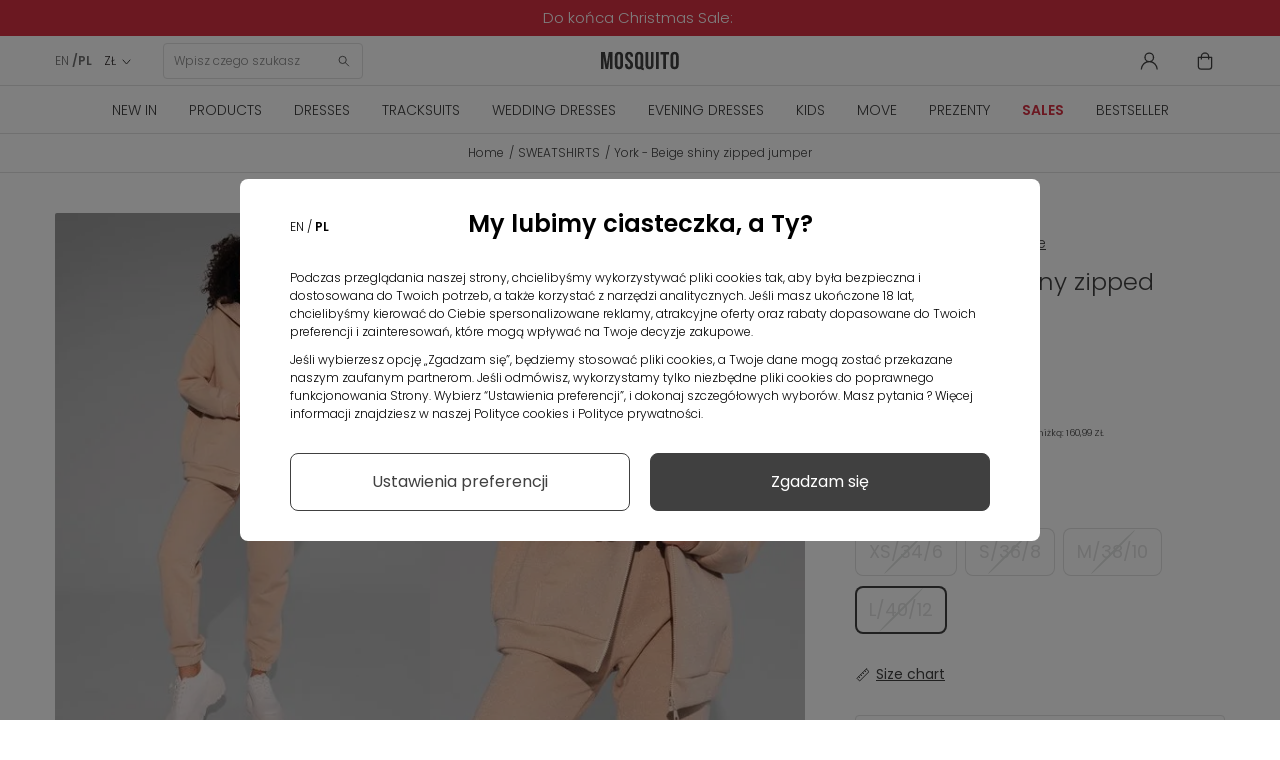

--- FILE ---
content_type: text/html; charset=utf-8
request_url: https://mosquito-sklep.pl/en/sweatshirts/7541-york-beige-shiny-zipped-jumper.html
body_size: 34354
content:
<!DOCTYPE HTML>
<html  lang="en-us" >











<head>
  <link rel="preconnect" href="https://www.googletagmanager.com">
<link rel="preconnect" href="https://connect.facebook.net">
<link rel="preconnect" href="https://www.google-analytics.com">
<link rel="preconnect" href="https://www.facebook.com">
<link rel="preconnect" href="https://fonts.googleapis.com">
<link rel="preconnect" href="https://fonts.gstatic.com" crossorigin>
<link rel="preconnect" href="https://googleads.g.doubleclick.net">
<link rel="preload" as="font" href="https://cdnjs.cloudflare.com/ajax/libs/font-awesome/4.5.0/fonts/fontawesome-webfont.woff2" crossorigin="anonymous">
<link rel="preload" as="font" href="https://fonts.gstatic.com/s/poppins/v20/pxiByp8kv8JHgFVrLDz8Z1xlFQ.woff2" crossorigin="anonymous">
<link rel="preload" as="font" href="https://fonts.gstatic.com/s/poppins/v20/pxiEyp8kv8JHgFVrJJfecg.woff2" crossorigin="anonymous">
<link rel="preload" as="font" href="https://fonts.gstatic.com/s/poppins/v20/pxiByp8kv8JHgFVrLEj6Z1xlFQ.woff2" crossorigin="anonymous">
<link rel="preload" as="font" href="https://fonts.gstatic.com/s/poppins/v20/pxiByp8kv8JHgFVrLDz8Z1JlFc-K.woff2" crossorigin="anonymous">


    <style>
        /* latin-ext */
        @font-face {
            font-family: 'Poppins';
            font-style: normal;
            font-weight: 300;
            font-display: swap;
            src: url(https://fonts.gstatic.com/s/poppins/v20/pxiByp8kv8JHgFVrLDz8Z1JlFc-K.woff2) format('woff2');
            unicode-range: U+0100-02AF, U+0304, U+0308, U+0329, U+1E00-1E9F, U+1EF2-1EFF, U+2020, U+20A0-20AB, U+20AD-20CF, U+2113, U+2C60-2C7F, U+A720-A7FF;
        }
        /* latin */
        @font-face {
            font-family: 'Poppins';
            font-style: normal;
            font-weight: 300;
            font-display: swap;
            src: url(https://fonts.gstatic.com/s/poppins/v20/pxiByp8kv8JHgFVrLDz8Z1xlFQ.woff2) format('woff2');
            unicode-range: U+0000-00FF, U+0131, U+0152-0153, U+02BB-02BC, U+02C6, U+02DA, U+02DC, U+0304, U+0308, U+0329, U+2000-206F, U+2074, U+20AC, U+2122, U+2191, U+2193, U+2212, U+2215, U+FEFF, U+FFFD;
        }
        /* latin-ext */
        @font-face {
            font-family: 'Poppins';
            font-style: normal;
            font-weight: 400;
            font-display: swap;
            src: url(https://fonts.gstatic.com/s/poppins/v20/pxiEyp8kv8JHgFVrJJnecmNE.woff2) format('woff2');
            unicode-range: U+0100-02AF, U+0304, U+0308, U+0329, U+1E00-1E9F, U+1EF2-1EFF, U+2020, U+20A0-20AB, U+20AD-20CF, U+2113, U+2C60-2C7F, U+A720-A7FF;
        }
        /* latin */
        @font-face {
            font-family: 'Poppins';
            font-style: normal;
            font-weight: 400;
            font-display: swap;
            src: url(https://fonts.gstatic.com/s/poppins/v20/pxiEyp8kv8JHgFVrJJfecg.woff2) format('woff2');
            unicode-range: U+0000-00FF, U+0131, U+0152-0153, U+02BB-02BC, U+02C6, U+02DA, U+02DC, U+0304, U+0308, U+0329, U+2000-206F, U+2074, U+20AC, U+2122, U+2191, U+2193, U+2212, U+2215, U+FEFF, U+FFFD;
        }
        /* latin-ext */
        @font-face {
            font-family: 'Poppins';
            font-style: normal;
            font-weight: 600;
            font-display: swap;
            src: url(https://fonts.gstatic.com/s/poppins/v20/pxiByp8kv8JHgFVrLEj6Z1JlFc-K.woff2) format('woff2');
            unicode-range: U+0100-02AF, U+0304, U+0308, U+0329, U+1E00-1E9F, U+1EF2-1EFF, U+2020, U+20A0-20AB, U+20AD-20CF, U+2113, U+2C60-2C7F, U+A720-A7FF;
        }
        /* latin */
        @font-face {
            font-family: 'Poppins';
            font-style: normal;
            font-weight: 600;
            font-display: swap;
            src: url(https://fonts.gstatic.com/s/poppins/v20/pxiByp8kv8JHgFVrLEj6Z1xlFQ.woff2) format('woff2');
            unicode-range: U+0000-00FF, U+0131, U+0152-0153, U+02BB-02BC, U+02C6, U+02DA, U+02DC, U+0304, U+0308, U+0329, U+2000-206F, U+2074, U+20AC, U+2122, U+2191, U+2193, U+2212, U+2215, U+FEFF, U+FFFD;
        }
    </style>



<script data-keepinline>

   window.dataLayer = window.dataLayer || [];
	function gtag() {
		window.dataLayer.push(arguments);
	}
	const ext_advancedcookie_gtm = {
	  groups: {
		'base': ['ad_storage'],
		'analytics': ['analytics_storage'],
		'advertising': ['functionality_storage', 'ad_user_data','ad_personalization','personalization_storage'],
	  },
	  send: (with_default) => {
		let gtm = {
			ad_storage: 'denied',
			ad_user_data: 'denied',
			ad_personalization: 'denied',
			analytics_storage: 'denied',
			functionality_storage: 'denied',
			personalization_storage: 'denied',
			security_storage: 'granted',
			wait_for_update: 500,
		};
		
		if (with_default) {
			gtag('consent', 'default', {
				ad_storage: 'denied',
				ad_user_data: 'denied',
				ad_personalization: 'denied',
				analytics_storage: 'denied',
				functionality_storage: 'denied',
				personalization_storage: 'denied',
				security_storage: 'granted',
				wait_for_update: 500,			
			});		
		}
		
		delete gtm.wait_for_update;
		const cookie = ext_advancedcookie_gtm.getCookie('ext_AdvancedCookie');
		
		if (!cookie) {
			return;
		}
		
		const consents = [];
		const list = cookie.split(',');
		
		if (!list.length) {
			return;
		}
		
		for (i in list) {
			let x = list[i].split(':');
			consents[x[0]] = x[1] == 'true' ? 1 : 0;
		}
		
		for (group in ext_advancedcookie_gtm.groups) {
			if (ext_advancedcookie_gtm.groups[group].length && typeof(consents[group]) != 'undefined' && consents[group]) {
				ext_advancedcookie_gtm.groups[group].forEach(function(consent) {
					gtm[consent] = 'granted';
				});
			}
		};
		
		gtag('consent', 'update', gtm);
		gtag('set', 'url_passthrough', false);
		gtag('set', 'ads_data_redaction', true);
		console.log(gtm);
	  },
	  getCookie: (name) => {
		const value = `; ${document.cookie}`;
		const parts = value.split(`; ${name}=`);
		if (parts.length === 2) return parts.pop().split(';').shift();
		return false;
	  },
	}
	ext_advancedcookie_gtm.send(true);

</script>

<!-- KOD DATA LAYER  -->
 
 <script data-keepinline>
   window.dataLayer = window.dataLayer || [];
   dataLayer.push({
	'user_id' : ''
   });

  
</script>

 <script data-keepinline>
 
   window.dataLayer = window.dataLayer || [];
       dataLayer.push({
			'pageType' : 'Produkt',
			'userStatus' : 'Niezalogowany',
			'language' : 'en'
		   });
 
</script>



    <template class="fname">

<script>
 
    (function(h,o,t,j,a,r){
        h.hj=h.hj||function(){(h.hj.q=h.hj.q||[]).push(arguments)};
        h._hjSettings={hjid:2550873,hjsv:6};
        a=o.getElementsByTagName('head')[0];
        r=o.createElement('script');r.async=1;
        r.src=t+h._hjSettings.hjid+j+h._hjSettings.hjsv;
        a.appendChild(r);
    })(window,document,'https://static.hotjar.com/c/hotjar-','.js?sv=');
	 
</script>
    </template>

<!-- KOD DATA LAYER DLA PRODUKTU  -->
 <script data-keepinline>
   window.dataLayer = window.dataLayer || [];
   dataLayer.push({
	'productCategory' : 'SWEATSHIRTS'
   });

</script>



<!-- kod do zapisu historii przeglądania produktów do local storage -->
<script>

function zapiszProduktDoHistorii(nazwa, link, obrazek) {
  try {
    var historia = JSON.parse(localStorage.getItem("historiaProduktow")) || [];

    // Sprawdź, czy produkt już istnieje (po linku)
    if (!historia.some(function(p) { return p.link === link; })) {
      historia.unshift({ nazwa: nazwa, link: link, obrazek: obrazek });
      if (historia.length > 5) historia = historia.slice(0, 5);
      localStorage.setItem("historiaProduktow", JSON.stringify(historia));
      console.log("Zapisano do localStorage:", historia);
    } else {
      console.log("Produkt już istnieje w historii.");
    }
  } catch (e) {
    console.error("Błąd zapisu historii:", e);
  }
}

document.addEventListener("DOMContentLoaded", function () {
  if (document.body.id === 'product') {
    var naglowek = document.querySelector('h1[itemprop="name"]');
    var obrazek = document.querySelector('img[itemprop="image"]');

    if (naglowek && obrazek) {
      var nazwa = naglowek.innerText.trim();
      var src = obrazek.getAttribute('src');
      var link = window.location.href;

      zapiszProduktDoHistorii(nazwa, link, src);
    } else {
      console.warn("Nie znaleziono nagłówka lub obrazka.");
    }
  }
});

</script>
<!-- kod do zapisu historii przeglądania produktów do local storage -->


    <template class="fname">

<!-- Google Tag Manager -->
<script data-keepinline>(function(w,d,s,l,i){
    w[l]=w[l]||[];w[l].push({'gtm.start':
            new Date().getTime(),event:'gtm.js'});var f=d.getElementsByTagName(s)[0],
        j=d.createElement(s),dl=l!='dataLayer'?'&l='+l:'';j.async=true;j.src=
        'https://www.googletagmanager.com/gtm.js?id='+i+dl;f.parentNode.insertBefore(j,f);
    })(window,document,'script','dataLayer','GTM-54HWBHC');</script>
<!-- End Google Tag Manager -->

    </template>

<meta charset="utf-8">
<title>York - Beige shiny zipped jumper - Mosquito</title>
      <meta name="theme-color" content="#121212">
    <meta name="robots" content="index,follow, max-image-preview:large" >
  <meta name="viewport" content="width=device-width, minimum-scale=0.25, initial-scale=1.0"/>
  <meta name="google-site-verification" content="SLo1Klxh7VPZOO39U4cgS4mj2O0JXpJzXyy386bySnc" />
  <meta name="facebook-domain-verification" content="w9nju5grte1ti5ppbeuti6ng26jzev" />
  <meta name="apple-mobile-web-app-capable" content="yes"/>
  <meta name="viewport" content="width=device-width, minimum-scale=1.0, maximum-scale=1.0, user-scalable=no">
<link rel="icon" type="image/vnd.microsoft.icon" href="/favicon.ico?1324977642">
<link rel="apple-touch-icon" sizes="180x180" href="/apple-touch-icon.png">
<link rel="icon" type="image/png" sizes="32x32" href="/favicon-32x32.png">
<link rel="icon" type="image/png" sizes="16x16" href="/favicon-16x16.png">
<link rel="manifest" href="/site.webmanifest">
<link rel="mask-icon" href="/safari-pinned-tab.svg" color="#5bbad5">
<meta name="msapplication-TileColor" content="#da532c">
<meta name="theme-color" content="#ffffff">
                    <link rel="stylesheet" href="https://mosquito-sklep.pl/themes/theme1452/cache/v_8064_c390d627e4b033598b4b2ec17495a5af_all.css" type="text/css" media="all"/>
                        <link rel="stylesheet" href="https://mosquito-sklep.pl/themes/theme1452/cache/v_8064_bb7a54e712d6129947fd3c01be3a9b7d_print.css" type="text/css" media="print"/>
                  <script type="text/javascript">
var CUSTOMIZE_TEXTFIELD = 1;
var FancyboxI18nClose = 'Close';
var FancyboxI18nNext = 'Next';
var FancyboxI18nPrev = 'Previous';
var PS_CATALOG_MODE = false;
var TMHEADERACCOUNT_AVATAR = null;
var TMHEADERACCOUNT_DISPLAY_STYLE = 'onecolumn';
var TMHEADERACCOUNT_DISPLAY_TYPE = 'rightside';
var TMHEADERACCOUNT_FAPPID = null;
var TMHEADERACCOUNT_FAPPSECRET = null;
var TMHEADERACCOUNT_FSTATUS = '0';
var TMHEADERACCOUNT_GAPPID = null;
var TMHEADERACCOUNT_GAPPSECRET = null;
var TMHEADERACCOUNT_GREDIRECT = null;
var TMHEADERACCOUNT_GSTATUS = '0';
var TMHEADERACCOUNT_USE_AVATAR = '0';
var TMHEADERACCOUNT_USE_REDIRECT = '1';
var TMHEADERACCOUNT_VKAPPID = null;
var TMHEADERACCOUNT_VKAPPSECRET = null;
var TMHEADERACCOUNT_VKREDIRECT = null;
var TMHEADERACCOUNT_VKSTATUS = '0';
var ajax_allowed = true;
var ajaxsearch = true;
var allowBuyWhenOutOfStock = false;
var attribute_anchor_separator = '-';
var attributesCombinations = [{"id_attribute":"38","id_attribute_group":"4","attribute":"xs_34_6","group":"size"},{"id_attribute":"40","id_attribute_group":"4","attribute":"s_36_8","group":"size"},{"id_attribute":"39","id_attribute_group":"4","attribute":"m_38_10","group":"size"},{"id_attribute":"43","id_attribute_group":"4","attribute":"l_40_12","group":"size"}];
var availableLaterValue = '';
var availableNowValue = '';
var baseDir = 'https://mosquito-sklep.pl/';
var baseUri = 'https://mosquito-sklep.pl/';
var combinations = {"58278":{"attributes_values":{"4":"XS\/34\/6"},"attributes":[38],"price":0,"specific_price":{"id_specific_price":"5274333","id_specific_price_rule":"0","id_cart":"0","id_product":"7541","id_shop":"0","id_shop_group":"0","id_currency":"0","id_country":"0","id_group":"0","id_customer":"0","id_product_attribute":"0","price":"-1.000000","from_quantity":"1","reduction":"0.300000","reduction_tax":"1","reduction_type":"percentage","from":"0000-00-00 00:00:00","to":"0000-00-00 00:00:00","score":"32"},"ecotax":0,"weight":0,"quantity":0,"reference":"","unit_impact":0,"minimal_quantity":"1","date_formatted":"","available_date":"","id_image":-1,"list":"'38'"},"58279":{"attributes_values":{"4":"S\/36\/8"},"attributes":[40],"price":0,"specific_price":{"id_specific_price":"5274333","id_specific_price_rule":"0","id_cart":"0","id_product":"7541","id_shop":"0","id_shop_group":"0","id_currency":"0","id_country":"0","id_group":"0","id_customer":"0","id_product_attribute":"0","price":"-1.000000","from_quantity":"1","reduction":"0.300000","reduction_tax":"1","reduction_type":"percentage","from":"0000-00-00 00:00:00","to":"0000-00-00 00:00:00","score":"32"},"ecotax":0,"weight":0,"quantity":0,"reference":"","unit_impact":0,"minimal_quantity":"1","date_formatted":"","available_date":"","id_image":-1,"list":"'40'"},"58280":{"attributes_values":{"4":"M\/38\/10"},"attributes":[39],"price":0,"specific_price":{"id_specific_price":"5274333","id_specific_price_rule":"0","id_cart":"0","id_product":"7541","id_shop":"0","id_shop_group":"0","id_currency":"0","id_country":"0","id_group":"0","id_customer":"0","id_product_attribute":"0","price":"-1.000000","from_quantity":"1","reduction":"0.300000","reduction_tax":"1","reduction_type":"percentage","from":"0000-00-00 00:00:00","to":"0000-00-00 00:00:00","score":"32"},"ecotax":0,"weight":0,"quantity":0,"reference":"","unit_impact":0,"minimal_quantity":"1","date_formatted":"","available_date":"","id_image":-1,"list":"'39'"},"58281":{"attributes_values":{"4":"L\/40\/12"},"attributes":[43],"price":0,"specific_price":{"id_specific_price":"5274333","id_specific_price_rule":"0","id_cart":"0","id_product":"7541","id_shop":"0","id_shop_group":"0","id_currency":"0","id_country":"0","id_group":"0","id_customer":"0","id_product_attribute":"0","price":"-1.000000","from_quantity":"1","reduction":"0.300000","reduction_tax":"1","reduction_type":"percentage","from":"0000-00-00 00:00:00","to":"0000-00-00 00:00:00","score":"32"},"ecotax":0,"weight":0,"quantity":0,"reference":"","unit_impact":0,"minimal_quantity":"1","date_formatted":"","available_date":"","id_image":-1,"list":"'43'"}};
var combinationsFromController = {"58278":{"attributes_values":{"4":"XS\/34\/6"},"attributes":[38],"price":0,"specific_price":{"id_specific_price":"5274333","id_specific_price_rule":"0","id_cart":"0","id_product":"7541","id_shop":"0","id_shop_group":"0","id_currency":"0","id_country":"0","id_group":"0","id_customer":"0","id_product_attribute":"0","price":"-1.000000","from_quantity":"1","reduction":"0.300000","reduction_tax":"1","reduction_type":"percentage","from":"0000-00-00 00:00:00","to":"0000-00-00 00:00:00","score":"32"},"ecotax":0,"weight":0,"quantity":0,"reference":"","unit_impact":0,"minimal_quantity":"1","date_formatted":"","available_date":"","id_image":-1,"list":"'38'"},"58279":{"attributes_values":{"4":"S\/36\/8"},"attributes":[40],"price":0,"specific_price":{"id_specific_price":"5274333","id_specific_price_rule":"0","id_cart":"0","id_product":"7541","id_shop":"0","id_shop_group":"0","id_currency":"0","id_country":"0","id_group":"0","id_customer":"0","id_product_attribute":"0","price":"-1.000000","from_quantity":"1","reduction":"0.300000","reduction_tax":"1","reduction_type":"percentage","from":"0000-00-00 00:00:00","to":"0000-00-00 00:00:00","score":"32"},"ecotax":0,"weight":0,"quantity":0,"reference":"","unit_impact":0,"minimal_quantity":"1","date_formatted":"","available_date":"","id_image":-1,"list":"'40'"},"58280":{"attributes_values":{"4":"M\/38\/10"},"attributes":[39],"price":0,"specific_price":{"id_specific_price":"5274333","id_specific_price_rule":"0","id_cart":"0","id_product":"7541","id_shop":"0","id_shop_group":"0","id_currency":"0","id_country":"0","id_group":"0","id_customer":"0","id_product_attribute":"0","price":"-1.000000","from_quantity":"1","reduction":"0.300000","reduction_tax":"1","reduction_type":"percentage","from":"0000-00-00 00:00:00","to":"0000-00-00 00:00:00","score":"32"},"ecotax":0,"weight":0,"quantity":0,"reference":"","unit_impact":0,"minimal_quantity":"1","date_formatted":"","available_date":"","id_image":-1,"list":"'39'"},"58281":{"attributes_values":{"4":"L\/40\/12"},"attributes":[43],"price":0,"specific_price":{"id_specific_price":"5274333","id_specific_price_rule":"0","id_cart":"0","id_product":"7541","id_shop":"0","id_shop_group":"0","id_currency":"0","id_country":"0","id_group":"0","id_customer":"0","id_product_attribute":"0","price":"-1.000000","from_quantity":"1","reduction":"0.300000","reduction_tax":"1","reduction_type":"percentage","from":"0000-00-00 00:00:00","to":"0000-00-00 00:00:00","score":"32"},"ecotax":0,"weight":0,"quantity":0,"reference":"","unit_impact":0,"minimal_quantity":"1","date_formatted":"","available_date":"","id_image":-1,"list":"'43'"}};
var contentOnly = false;
var currency = {"id":2,"name":"Zloty","iso_code":"PLN","iso_code_num":"985","sign":"Z\u0141","blank":"1","conversion_rate":"1.000000","deleted":"0","format":"2","decimals":"1","active":"1","prefix":"","suffix":" Z\u0141","id_shop_list":null,"force_id":false};
var currencyBlank = 1;
var currencyFormat = 2;
var currencyRate = 1;
var currencySign = 'ZŁ';
var currentDate = '2026-01-25 02:53:10';
var customerGroupWithoutTax = false;
var customizationFields = false;
var customizationIdMessage = 'Customization #';
var cvSizesTableAjaxUrl = 'https://mosquito-sklep.pl/en/module/cv_size_table/ajax';
var default_eco_tax = 0;
var delete_txt = 'Delete';
var displayDiscountPrice = '0';
var displayList = false;
var displayPrice = 0;
var doesntExist = 'This combination does not exist for this product. Please select another combination.';
var doesntExistNoMore = 'This product is no longer in stock';
var doesntExistNoMoreBut = 'with those attributes but is available with others.';
var ecotaxTax_rate = 0;
var ext_productcomment_api_url = 'https://mosquito-sklep.pl/en/module/ext_productcomment/api';
var fieldRequired = 'Please fill in all the required fields before saving your customization.';
var freeProductTranslation = 'Free!';
var freeShippingTranslation = 'Free shipping!';
var generated_date = 1769305990;
var groupReduction = 0;
var group_reduction = 0;
var hasDeliveryAddress = false;
var highDPI = true;
var idDefaultImage = 41679;
var id_lang = 1;
var id_product = 7541;
var img_dir = 'https://mosquito-sklep.pl/themes/theme1452/img/';
var img_prod_dir = 'https://mosquito-sklep.pl/img/p/';
var img_ps_dir = 'https://mosquito-sklep.pl/img/';
var instantsearch = false;
var isGuest = 0;
var isLogged = 0;
var isMobile = false;
var jolisearch = {"amb_joli_search_action":"https:\/\/mosquito-sklep.pl\/en\/module\/ambjolisearch\/jolisearch","amb_joli_search_link":"https:\/\/mosquito-sklep.pl\/en\/module\/ambjolisearch\/jolisearch","amb_joli_search_controller":"jolisearch","blocksearch_type":"top","show_cat_desc":0,"ga_acc":0,"id_lang":1,"url_rewriting":1,"use_autocomplete":2,"minwordlen":3,"l_products":"Products","l_manufacturers":"Manufacturers","l_suppliers":"Suppliers","l_categories":"Categories","l_no_results_found":"No results found","l_more_results":"More results \u00bb","ENT_QUOTES":3,"search_ssl":true,"self":"\/home\/mosquitosklep\/public_html\/mosquito-sklep\/modules\/ambjolisearch","position":{"my":"center top","at":"center bottom","collision":"fit none"},"classes":"ps16 centered-list","display_manufacturer":null,"display_supplier":null,"display_category":null,"theme":"finder"};
var jqZoomEnabled = false;
var maxQuantityToAllowDisplayOfLastQuantityMessage = 0;
var minimalQuantity = 1;
var newsletterAjaxUrl = 'https://mosquito-sklep.pl/en/module/blocknewsletter/ajax';
var newsletterIncorrectEmail = 'Nieprawidłowy adres email';
var noTaxForThisProduct = false;
var oosHookJsCodeFunctions = [];
var page_name = 'product';
var pagespeed_enabled = true;
var placeholder_blocknewsletter = 'Enter your e-mail';
var priceDisplayMethod = 0;
var priceDisplayPrecision = 2;
var productAvailableForOrder = true;
var productBasePriceTaxExcl = 186.98374;
var productBasePriceTaxExcluded = 186.98374;
var productBasePriceTaxIncl = 229.99;
var productColumns = '1';
var productHasAttributes = true;
var productPrice = 160.993;
var productPriceTaxExcluded = 186.98374;
var productPriceTaxIncluded = 229.99;
var productPriceWithoutReduction = 229.99;
var productReference = 'ILM0050';
var productShowPrice = true;
var productUnitPriceRatio = 0;
var product_fileButtonHtml = 'Choose File';
var product_fileDefaultHtml = 'No file selected';
var product_specific_price = {"id_specific_price":"5274333","id_specific_price_rule":"0","id_cart":"0","id_product":"7541","id_shop":"0","id_shop_group":"0","id_currency":"0","id_country":"0","id_group":"0","id_customer":"0","id_product_attribute":"0","price":"-1.000000","from_quantity":"1","reduction":"0.300000","reduction_tax":"1","reduction_type":"percentage","from":"0000-00-00 00:00:00","to":"0000-00-00 00:00:00","score":"32"};
var quantitiesDisplayAllowed = false;
var quantityAvailable = 0;
var quickView = false;
var reduction_percent = 30;
var reduction_price = 0;
var removingLinkText = 'remove this product from my cart';
var roundMode = 2;
var specific_currency = false;
var specific_price = -1;
var static_token = 'feaffbc57a4ef508307e31396a2f4996';
var stock_management = 1;
var taxRate = 23;
var token = 'feaffbc57a4ef508307e31396a2f4996';
var upToTxt = 'Up to';
var uploading_in_progress = 'Uploading in progress, please be patient.';
var use_tm_ajax_search = false;
var use_tm_instant_search = false;
var usingSecureMode = true;
</script>

          <script src="https://mosquito-sklep.pl/themes/theme1452/cache/v_5208_06f25ef9cf6ce07f2b19610eb5efa0ef.js"></script>
        
<script type="text/javascript">
	
		var psv = 1.6;
		var default_template = Boolean();
		var instagram_link_type = "page";
		var hide_accessories = Boolean();
		var language_is_rtl = Boolean(0);
	
</script><link rel="canonical" href="https://mosquito-sklep.pl/en/sweatshirts/7541-york-beige-shiny-zipped-jumper.html">
<link rel="alternate" href="https://mosquito-sklep.pl/en/sweatshirts/7541-york-beige-shiny-zipped-jumper.html" hreflang="en-us">
<link rel="alternate" href="https://mosquito-sklep.pl/pl/bluzy/7541-york-bluza-rozpinana-ze-zlota-nitka-bezowa.html" hreflang="pl-pl">
<link rel="alternate" href="https://mosquito-sklep.pl/pl/bluzy/7541-york-bluza-rozpinana-ze-zlota-nitka-bezowa.html" hreflang="x-default">

    <script>
        var prefix = '';
        var sufix = '';
        function getURLParameter(url, name) {
            return (RegExp(name + '=' + '(.+?)(&|$)').exec(url)||[,null])[1];
        }

        

        
        
        
        

                        
                
                                    $(document).ready(function(){
                    $('.ajax_add_to_cart_button, .cart_quantity_up').click(function(){
                                                var idp = prefix+getURLParameter($(this).attr('href'),'id_product')+sufix;
                                                var productPrice = $(this).parents('.product-container').find('.product-price').html();
                        if (productPrice == undefined) {
                            var productPrice = $(this).parents('li').find('.price').html();
                        }
                        if (productPrice == undefined) {
                            var productPrice = 0.000;
                        }
                        productPrice = productPrice.replace(/[^\d.\,-]/g, '');
                        productPrice = productPrice.replace(',','.');
                        if (productPrice[productPrice.length-1] === ".")
                        {
                            productPrice = productPrice.slice(0, -1);
                        }

                    });
                });
                                    $(document).ready(function(){
                        $('#add_to_cart').click(function(){
                            var productPagePrice = 160.99;
                            if (productPagePrice == undefined) {
                                var productPagePrice = 0.000;
                            }

                            if (productPagePrice[productPagePrice.length-1] === ".")
                            {
                                productPagePrice = productPagePrice.slice(0, -1);
                            }

                            fbq('track', 'AddToCart', {content_ids: prefix+7541+sufix, content_type: 'product', value: 160.99, currency: 'PLN'});
                        });
                    });
                                    
                
    </script>

<script>var ext_advancedcookie_settings = {'active': 0};var ext_advancedcookie_ajax = 'https://mosquito-sklep.pl/en/module/ext_advancedcookie/ajax';</script><script>function ext_advancedcookie_edrone() { window._edrone = window._edrone || {}; _edrone.app_id="5d70ce134f350";  _edrone.platform = "prestashop";
  _edrone.action_type = "other";
$(document).ready(function() {
  setTimeout(function () {
    (function (srcjs) {
      window._edrone_send_handler = function () {

        _edrone.first_run = false;
        var request = new XMLHttpRequest();
        var url = _edrone.edrone_ajax_shop_url ? _edrone.edrone_ajax_shop_url : window.location.origin
        request.open('GET', url + '/index.php?fc=module&module=edrone&controller=edroneUserSessionData', true);
        request.onreadystatechange = function () {
          if (this.readyState === 4) {
            if (this.status >= 200 && this.status < 400) {
              var data = JSON.parse(this.responseText);
              window._edrone.app_id = data.app_id;
              window._edrone.email = data.email;
              window._edrone.first_name = data.first_name;
              window._edrone.last_name = data.last_name;
              window._edrone.country = data.country;
              window._edrone.version = data.version;
              window._edrone.platform_version = data.platform_version;
              window._edrone.shop_lang = data.shop_lang;
              window._edrone.init();
            }
          }
        };
        request.send();
        request = null;
      }
      var doc = document.createElement("script");
      doc.type = "text/javascript";
      doc.async = true;
      doc.src = ("https:" == document.location.protocol ? "https:" : "http:") + srcjs;
      var s = document.getElementsByTagName("script")[0];
      s.parentNode.insertBefore(doc, s);
    })("//d3bo67muzbfgtl.cloudfront.net/edrone_2_0.js");
  }, 2000);
});
_edrone.product_titles="York+-+Beige+shiny+zipped+jumper"
_edrone.product_images="http%3A%2F%2Fmosquito-sklep.pl%2Fimg%2Fp%2F4%2F1%2F6%2F7%2F9%2F41679.jpg"
_edrone.product_images="http%3A%2F%2Fmosquito-sklep.pl%2Fimg%2Fp%2F4%2F1%2F6%2F7%2F9%2F41679.jpg"
_edrone.product_ids="7541"
_edrone.product_skus="ILM0050"
_edrone.product_category_ids="2~29~44~194~195~198~202~203~209~213~215~231~253~255~269~278~334"
_edrone.product_category_names="Home%7ESWEATSHIRTS%7EBestseller%7ETeenage+sweatshirts%7EBluzy+rozpinane%7ESweatshirts%7ECotton+sweatshirts%7EKnitwear+sweatshirts%7EHoodies%7ESets%7EOversize+sweatshirts%7Etracksuits%7ESports+tracksuits%7EBeige+tracksuits%7EBluzy+d%C5%82ugie%7EBe%C5%BCowe+bluzy%7EYork"
_edrone.product_urls="https%3A%2F%2Fmosquito-sklep.pl%2Fen%2Fsweatshirts%2F7541-york-beige-shiny-zipped-jumper.html"
_edrone.action_type="product_view"
if (typeof(ajaxCart) === "object") {
  ajaxCart.newAdd = ajaxCart.add;
  ajaxCart.add = function(idProduct, idCombination, addedFromProductPage, callerElement, quantity, whishlist) {
    $("body").ajaxComplete(function(e, xhr, options) {
      var url = _edrone.edrone_ajax_shop_url ? _edrone.edrone_ajax_shop_url : window.location.origin
      $(e.currentTarget).unbind("ajaxComplete");
      $.ajax({
        url: url + "/index.php?fc=module&module=edrone&controller=edroneAddToCartAjax",
        dataType: "json"
      }).done(function(data) {
        try {
          _edrone.action_type = data.action_type;
          _edrone.product_category_ids = data.product_category_ids;
          _edrone.product_category_names = data.product_category_names;
          _edrone.product_ids = data.product_ids;
          _edrone.product_images = data.product_images;
          _edrone.product_skus = data.product_skus;
          _edrone.product_titles = data.product_titles;
          _edrone.init();
        } catch (e) {
          console.log("Failed to get product data.");
        }
      })
    })
    ajaxCart.newAdd(idProduct, idCombination, addedFromProductPage, callerElement, quantity, whishlist);
  }
}
}</script><script defer type="text/javascript">/*
 *
 *  2007-2024 PayPal
 *
 *  NOTICE OF LICENSE
 *
 *  This source file is subject to the Academic Free License (AFL 3.0)
 *  that is bundled with this package in the file LICENSE.txt.
 *  It is also available through the world-wide-web at this URL:
 *  http://opensource.org/licenses/afl-3.0.php
 *  If you did not receive a copy of the license and are unable to
 *  obtain it through the world-wide-web, please send an email
 *  to license@prestashop.com so we can send you a copy immediately.
 *
 *  DISCLAIMER
 *
 *  Do not edit or add to this file if you wish to upgrade PrestaShop to newer
 *  versions in the future. If you wish to customize PrestaShop for your
 *  needs please refer to http://www.prestashop.com for more information.
 *
 *  @author 2007-2024 PayPal
 *  @author 202 ecommerce <tech@202-ecommerce.com>
 *  @copyright PayPal
 *  @license http://opensource.org/licenses/osl-3.0.php Open Software License (OSL 3.0)
 *
 */


    

function updateFormDatas()
{
	var nb = $('#quantity_wanted').val();
	var id = $('#idCombination').val();

	$('.paypal_payment_form input[name=quantity]').val(nb);
	$('.paypal_payment_form input[name=id_p_attr]').val(id);
}
	
$(document).ready( function() {
    
		var baseDirPP = baseDir.replace('http:', 'https:');
		
	if($('#in_context_checkout_enabled').val() != 1)
	{
        $(document).on('click','#payment_paypal_express_checkout', function() {
			$('#paypal_payment_form_cart').submit();
			return false;
		});
	}


	var jquery_version = $.fn.jquery.split('.');
	if(jquery_version[0]>=1 && jquery_version[1] >= 7)
	{
		$('body').on('submit',".paypal_payment_form", function () {
			updateFormDatas();
		});
	}
	else {
		$('.paypal_payment_form').live('submit', function () {
			updateFormDatas();
		});
	}

	function displayExpressCheckoutShortcut() {
		var id_product = $('input[name="id_product"]').val();
		var id_product_attribute = $('input[name="id_product_attribute"]').val();
		$.ajax({
			type: "GET",
			url: baseDirPP+'/modules/paypal/express_checkout/ajax.php',
			data: { get_qty: "1", id_product: id_product, id_product_attribute: id_product_attribute },
			cache: false,
			success: function(result) {
				if (result == '1') {
					$('#container_express_checkout').slideDown();
				} else {
					$('#container_express_checkout').slideUp();
				}
				return true;
			}
		});
	}

	$('select[name^="group_"]').change(function () {
		setTimeout(function(){displayExpressCheckoutShortcut()}, 500);
	});

	$('.color_pick').click(function () {
		setTimeout(function(){displayExpressCheckoutShortcut()}, 500);
	});

    if($('body#product').length > 0) {
        setTimeout(function(){displayExpressCheckoutShortcut()}, 500);
    }
	
	
			

	var modulePath = 'modules/paypal';
	var subFolder = '/integral_evolution';

	var fullPath = baseDirPP + modulePath + subFolder;
	var confirmTimer = false;
		
	if ($('form[target="hss_iframe"]').length == 0) {
		if ($('select[name^="group_"]').length > 0)
			displayExpressCheckoutShortcut();
		return false;
	} else {
		checkOrder();
	}

	function checkOrder() {
		if(confirmTimer == false)
			confirmTimer = setInterval(getOrdersCount, 1000);
	}

	});


</script>
        

  			<meta property="og:image" content="https://mosquito-sklep.pl/41679-thickbox_default2x/york-beige-shiny-zipped-jumper.webp">
		<meta property="og:title" content="York - Beige shiny zipped jumper - Mosquito">
		<meta property="product:condition" content="new">
		<meta property="product:price:amount" content="160.99">
		<meta property="product:price:currency" content="PLN">
		<meta property="product:retailer_item_id" content="7541">
		<meta property="product:brand" content="Mosquito">
		<meta property="og:url" content="https://mosquito-sklep.pl/en/sweatshirts/7541-york-beige-shiny-zipped-jumper.html">
		<meta property="og:description" content="">

	       


</head>
<body id="product"   class="product product-7541 product-york-beige-shiny-zipped-jumper category-29 category-sweatshirts hide-left-column hide-right-column lang_en  one-column  ">


<noscript><iframe src="https://www.googletagmanager.com/ns.html?id=GTM-54HWBHC" height="0" width="0"
                  style="display:none;visibility:hidden"></iframe></noscript>


      
    
        
    <div id="page" class="glownyc">
      <div class="page-header-wrapper">
        <header id="header">
		<div id="cvTextSlider" >
		<div class="slider container" >
							<div class="textSlide textSlide-15" style=" text-decoration:none;">
											<p><span>Do końca Christmas Sale: </span></p>
									</div>
					</div>
		<span class="tmha-close-btn" style="display:none"></span>
	</div>


				<div class="header-container">
		<section class="top-header-row">
							<div class="top-header-row-left">
					<div class="button-menu-rwd">
						<svg viewBox="0 0 20.313 20.538" class="svg-menu-dims" width="21" height="21">
							<use xlink:href="/themes/theme1452/svg/sprite.defs.svg?v=251204#menu"></use>
						</svg>
					</div>
					  <script type="text/javascript">
    function setCurency(id_currency, adres) {
      $.ajax({
        type: 'POST',
        headers: { "cache-control": "no-cache" },
        url: baseDir + 'index.php' + '?rand=' + new Date().getTime(),
        data: 'controller=change-currency&id_currency=' + parseInt(id_currency),
        success: function(msg) {
          window.location = adres;
        }
      });
    }
  </script>
  <div id="_desktop_languages">
    <div id="languages-block-top" class="languages-block">
                          <span class="">en</span>
                                                        <a href="https://mosquito-sklep.pl/pl/bluzy/7541-york-bluza-rozpinana-ze-zlota-nitka-bezowa.html" class="noactivelang"
              onClick="setCurency(2,'https://mosquito-sklep.pl/pl/bluzy/7541-york-bluza-rozpinana-ze-zlota-nitka-bezowa.html')"
              title="Polish" rel="alternate"
              hreflang="pl">
                                    <span class=" activelang">/pl</span>
                    </a>
                  </div>
  </div>
<!-- Block currencies module -->
  <div id="_desktop_currencies">
    <div id="currencies-block-top">
      <form id="setCurrency" action="/en/sweatshirts/7541-york-beige-shiny-zipped-jumper.html" method="post">
        <div class="dropdown_toggle current">
          <input type="hidden" name="id_currency" id="id_currency" value=""/>
          <input type="hidden" name="SubmitCurrency" value="" />
                                                                                                                                                                                                                                                  <span>ZŁ</span>                  </div>
        <ul id="first-currencies" class="currencies_ul toogle_content">
                                                              <li >
                <a href="javascript:setCurrency(11);" rel="nofollow" title="Česk&aacute; koruna (CZK)">
                  Kč
                </a>
              </li>
                                                              <li >
                <a href="javascript:setCurrency(5);" rel="nofollow" title="Dolar australijski (AUD)">
                  AUD
                </a>
              </li>
                                                              <li >
                <a href="javascript:setCurrency(6);" rel="nofollow" title="Dolar kanadyjski (CAD)">
                  CAD
                </a>
              </li>
                                                              <li >
                <a href="javascript:setCurrency(1);" rel="nofollow" title="Dollar (USD)">
                  $
                </a>
              </li>
                                                              <li >
                <a href="javascript:setCurrency(3);" rel="nofollow" title="Euro (EUR)">
                   €
                </a>
              </li>
                                                              <li >
                <a href="javascript:setCurrency(4);" rel="nofollow" title="Funt brytyjski (GBP)">
                  £
                </a>
              </li>
                                                              <li >
                <a href="javascript:setCurrency(9);" rel="nofollow" title="Korona duńska (DKK)">
                  DKK
                </a>
              </li>
                                                              <li >
                <a href="javascript:setCurrency(10);" rel="nofollow" title="Korona norweska (NOK)">
                  NOK
                </a>
              </li>
                                                              <li >
                <a href="javascript:setCurrency(8);" rel="nofollow" title="Korona szwedzka (SEK)">
                  SEK
                </a>
              </li>
                                                              <li >
                <a href="javascript:setCurrency(7);" rel="nofollow" title="Rubel (RUB)">
                  RUB
                </a>
              </li>
                                                              <li class="selected">
                <a href="javascript:setCurrency(2);" rel="nofollow" title="Zloty (PLN)">
                  ZŁ
                </a>
              </li>
                  </ul>
      </form>
    </div>
  </div>
<!-- /Block currencies module --><div class="tm-search-wrap">

	<div class="tmsearch-canvas" id="wyszukaj">

		<div id="tmsearch">
			<form id="tmsearchbox" method="get" action="https://mosquito-sklep.pl/en/tmsearch">

				<input class="tm_search_query form-control" type="text" id="tm_search_query" name="s"
					placeholder="Wpisz czego szukasz" value="" />

				<button type="submit" class="btn" name="znajdz">
					<svg class="svg-search-dims" width="28" height="28" viewBox="0 0 28 28">
						<use xlink:href="/themes/theme1452/svg/sprite.defs.svg?v=251204#search"></use>
					</svg>
				</button>

			</form>


		</div>

	</div>

</div>
				</div>
						<div class="header_logo">
				<a href="https://mosquito-sklep.pl/"
      title="Mosquito">
                  <div id="logo-header-container">
                                          <svg viewBox="0 0 54 33.76" class="svg-logo_new-dims logo-msq" >
                              <use xlink:href="/themes/theme1452/svg/sprite.defs.svg?v=251204#logo_new"></use>
                        </svg>
                        <svg viewBox="0 0 320 60" id="logo-header-move" width="100" height="20">
                              <use xlink:href="/themes/theme1452/svg/sprite.defs.svg?v=251204#move"></use>
                        </svg>
                              </div>
      </a>
			</div>
							<div class="top-header-row-right">
					<div id="buttonSearch" class="item" onclick="logEventBelkaDolna('Szukaj'); return false;">
						<svg viewBox="0 0 24 25" class="svg-search-dims" width="24" height="24">
							<use xlink:href="/themes/theme1452/svg/sprite.defs.svg?v=251204#search"></use>
						</svg>
					</div>
					
<div id="header-login">
  <div class="is-logged">
    <div class="current tm_header_user_info">
      <a href="https://mosquito-sklep.pl/en/my-account">
        <svg viewBox="0 0 24 24" class="svg-konto-dims" width="24" height="24">
          <use xlink:href="/themes/theme1452/svg/sprite.defs.svg?v=251204#icon-user"></use>
        </svg>
      </a>
    </div>
  </div>
</div>
<!-- MODULE Block cart -->

<div class="shopping_cart">

	<a href="https://mosquito-sklep.pl/en/order"
		title="View my shopping cart" rel="nofollow">
		<svg viewBox="0 0 24 24" class="svg-koszyk-dims" width="24" height="24">
			<use xlink:href="/themes/theme1452/svg/sprite.defs.svg?v=251204#koszyk"></use>
		</svg>
		
			<span class="ajax_cart_quantity"></span>
		

		<span class="ajax_cart_no_product"></span>
			</a>
			<div class="cart_block block">
			<div class="block_content">
				<!-- block list of products -->
				<div
					class="cart_block_list">
										<div class="cart_block_no_products">
						<svg viewBox="0 0 180 180" class="svg-cart-dims" width="180" height="180">
							<use xlink:href="/themes/theme1452/svg/sprite.defs.svg?v=251204#cart"></use>
						</svg>
						<p class="first-line">W Twoim koszyku brakuje produkt&oacute;w.</p>
					</div>
															<div class="cart-prices" style="display:none;">
																								<div class="cart-prices-line first-line">
							<span>Dostawa:</span>
							<span class="cart_block_shipping_cost ">
								<s> 14,90zł </s>&nbsp; 0 zł
							</span>
						</div>
						<div class="cart-prices-line last-line">
							<span>Total:</span>
							<span class="price cart_block_total ajax_block_cart_total">0,00 ZŁ</span>
						</div>
					</div>

					<p class="cart-buttons" style="display:none;">
						<a id="button_order_cart" class="btn btn-default btn-sm icon-right"
							href="https://mosquito-sklep.pl/en/order"
							title="Check out" rel="nofollow">
							<span>
								Check out
							</span>
						</a>
					</p>
					
				</div>
			</div>
		</div>
		<!-- .cart_block -->
	</div>

	<div id="layer_cart">
		<div class="clearfix">

			<div class="modal-header d-block d-md-none">
				<p class="modal-title">Dodano do koszyka</p>
				<button type="button" class="cross" id="_mobile_layerCartClose"></button>
			</div>

			<button type="button" class="cross d-none d-md-flex" id="_desktop_layerCartClose">
				<svg width="15" height="14" viewBox="0 0 15 14" fill="none" xmlns="http://www.w3.org/2000/svg">
						<path d="M13.6089 1.14014L1.01514 12.7651" stroke="#404040" stroke-width="1.25" stroke-linecap="round" stroke-linejoin="round"/>
						<path d="M1.01514 1.14014L13.6089 12.7651" stroke="#404040" stroke-width="1.25" stroke-linecap="round" stroke-linejoin="round"/>
				</svg>
			</button>

			<div class="row">
				<div class="layer_cart_product col-xs-12 col-md-5" id="_desktop_layerCartImage">
					<div class="product-image-container layer_cart_img"></div>
				</div>
				<div class="layer_cart_cart col-xs-12 col-md-7">
					<div class="layer_cart_cart_wrapper">

						<div class="d-block d-md-none layer_cart_mobile_product-wrapper">
							<div class="row">
								<div class="layer_cart_product col-xs-4" id="_mobile_layerCartImage"></div>
								<div id="_mobile_layerCartProduct" class="col-xs-8"></div>
							</div>
						</div>

						<div id="_desktop_layerCartProduct">

							<div class="layer_cart_product_info">
								<span id="layer_cart_product_title" class="product-name"></span>
							</div>

							<div id="layer_cart_product_attributes" class="layer_cart_row layer_cart_row_product-atributes"></div>

							<div class="layer_cart_row layer_cart_row_price">
								<span id="layer_cart_product_price"></span>
							</div>

						</div>

						<div class="layer_cart_row layer_cart_row_shipping">
							<span class="dark">
								Total shipping
							</span>
							<span class="">
								<s> 14,90zł </s>&nbsp; 0 zł
							</span>
						</div>

						<div class="layer_cart_row layer_cart_row_sum">
							<span class="dark">
								Total
							</span>
							<strong class="ajax_block_cart_total">
															</strong>
						</div>

						<div class="button-container">

							<a class="btn btn-primary btn-md " href="https://mosquito-sklep.pl/en/order"
								title="Proceed to checkout" rel="nofollow" id="btngocart">
								<span>
									Proceed to checkout
								</span>
								<svg width="8" height="14" viewBox="0 0 8 14" fill="none" xmlns="http://www.w3.org/2000/svg">
									<path d="M0.695801 1.19482L6.6958 7.19482L0.695801 13.1948" stroke="white" stroke-linecap="round" stroke-linejoin="round"/>
								</svg>
							</a>

							<span class="continue btn btn-default btn-md" title="Continue shopping">
								<span>
									Continue shopping
								</span>
							</span>

						</div>
					</div>
				</div>
			</div>
		</div>

		<div class="overlay"></div>

	</div>
	<!-- #layer_cart -->


<!-- /MODULE Block cart -->

				</div>
					</section>
												<div class="header-menu hidden-md-down"><ul id="menu-top"><li class="menu-item-lvl-1 "><a href="https://mosquito-sklep.pl/en/19-new-in"title="NEW IN">NEW IN</a></li><li class="menu-item-ul menu-item-lvl-1 "><a href="https://mosquito-sklep.pl/en/22-products"title="Products">Products</a><div class="submenu"><div class="submenu-container"><div class="container"><div class="row"><div class="submenu-columns"><div class="column first"><ul class=""><li><a href="https://mosquito-sklep.pl/en/16-dresses"title="">Dresses</a></li><li><a href="https://mosquito-sklep.pl/en/77-wedding-dresses"title="">Wedding dresses</a></li><li><a href="https://mosquito-sklep.pl/en/29-sweatshirts"title="">Sweatshirts</a></li><li><a href="https://mosquito-sklep.pl/en/231-tracksuits"title="">Tracksuits</a></li><li><a href="https://mosquito-sklep.pl/en/343-basic"title="">Basic</a></li><li><a href="https://mosquito-sklep.pl/en/411-jeans"title="">Jeans</a></li><li><a href="https://mosquito-sklep.pl/en/18-jackets-coats"title="">Jackets & Coats</a></li></ul></div><div class="column"><ul class=""><li><a href="https://mosquito-sklep.pl/en/24-trousers"title="">Trousers</a></li><li><a href="https://mosquito-sklep.pl/en/17-blazers"title="">Blazers</a></li><li><a href="https://mosquito-sklep.pl/en/173-sweatpants"title="">Sweatpants</a></li><li><a href="https://mosquito-sklep.pl/en/410-jeans-trousers"title="">Spodnie jeansowe</a></li><li><a href="https://mosquito-sklep.pl/en/21-sweaters"title="">Sweaters</a></li><li><a href="https://mosquito-sklep.pl/en/401-women-s-beanies"title="">Czapki damskie</a></li></ul></div><div class="column"><ul class=""><li><a href="https://mosquito-sklep.pl/en/329-women-s-sets"title="">Women's sets</a></li><li><a href="https://mosquito-sklep.pl/en/46-jumpsuits"title="">Jumpsuits</a></li><li><a href="https://mosquito-sklep.pl/en/289-sleeveless-jackets"title="">Sleeveless</a></li><li><a href="https://mosquito-sklep.pl/en/15-skirts"title="">Skirts</a></li><li><a href="https://mosquito-sklep.pl/en/25-blouses-tops"title="">Blouses & Tops</a></li><li><a href="https://mosquito-sklep.pl/en/408-summer-sets"title="">Summer sets</a></li></ul></div><div class="column last"><ul class=""><li><a href="https://mosquito-sklep.pl/en/266-mezczyzni"title="">Mężczyźni</a></li><li><a href="https://mosquito-sklep.pl/en/281-move"title="">MOVE</a></li><li><a href="https://mosquito-sklep.pl/en/282-legginsy"title="">Leggings</a></li><li><a href="https://mosquito-sklep.pl/en/283-topy"title="">Tops</a></li><li><a href="https://mosquito-sklep.pl/en/47-t-shirts"title="">T-shirts</a></li><li><a href="https://mosquito-sklep.pl/en/291-szorty-damskie"title="">Shorts</a></li><li><a href="https://mosquito-sklep.pl/en/293-clothes-for-dogs"title="">Clothes for dogs</a></li></ul></div></div></div></div></div></div></li><li class="menu-item-ul menu-item-lvl-1 "><a href="https://mosquito-sklep.pl/en/16-dresses"title="DRESSES">DRESSES</a><div class="submenu"><div class="submenu-container"><div class="container"><div class="row"><div class="submenu-columns"><div class="column first"><ul class=""><li><a href="https://mosquito-sklep.pl/en/119-new-year-s-eve-dresses"title="">New Year's Eve dresses</a></li><li><a href="https://mosquito-sklep.pl/en/101-evening-dresses"title="">Evening dresses</a></li><li><a href="https://mosquito-sklep.pl/en/259-18th-birthday-dresses"title="">18th birthday dresses</a></li><li><a href="https://mosquito-sklep.pl/en/136-party-dresses"title="">Party dresses</a></li><li><a href="https://mosquito-sklep.pl/en/137-work-dresses"title="">Work dresses</a></li><li><a href="https://mosquito-sklep.pl/en/297-date-dresses"title="">Date dresses</a></li><li><a href="https://mosquito-sklep.pl/en/331-holiday-dresses"title="">Sukienki na święta</a></li></ul></div><div class="column"><ul class="off"><li><a href="https://mosquito-sklep.pl/en/263-communion-dresses"title="">Communion dresses</a></li><li><a href="https://mosquito-sklep.pl/en/103-prom-dresses"title="">Prom dresses</a></li><li><a href="https://mosquito-sklep.pl/en/147-ball-gowns"title="">Ball gowns</a></li><li><a href="https://mosquito-sklep.pl/en/260-dresses-for-christening"title="">Dresses for christening</a></li><li><a href="https://mosquito-sklep.pl/en/261-carnival-dresses"title="">Carnival dresses</a></li><li><a href="https://mosquito-sklep.pl/en/151-autumn-dresses"title="">Autumn dresses</a></li><li><a href="https://mosquito-sklep.pl/en/102-summer-dresses"title="">Summer dresses</a></li></ul></div><div class="column"><ul class=""><li><a href="https://mosquito-sklep.pl/en/115-maxi-dresses"title="">Maxi dresses</a></li><li><a href="https://mosquito-sklep.pl/en/118-midi-dresses"title="">Midi dresses</a></li><li><a href="https://mosquito-sklep.pl/en/148-mini-dresses"title="">Mini dresses</a></li><li><a href="https://mosquito-sklep.pl/en/144-bardot-dresses"title="">Bardot dresses</a></li><li><a href="https://mosquito-sklep.pl/en/150-a-line-dresses"title="">A line dresses</a></li><li><a href="https://mosquito-sklep.pl/en/134-pencil-dresses"title="">Pencil dresses</a></li><li><a href="https://mosquito-sklep.pl/en/133-skater-dresses"title="">Skater dresses</a></li></ul></div><div class="column"><ul class=""><li><a href="https://mosquito-sklep.pl/en/113-cocktail-dresses"title="">Cocktail dresses</a></li><li><a href="https://mosquito-sklep.pl/en/114-boho-dresses"title="">Boho dresses</a></li><li><a href="https://mosquito-sklep.pl/en/117-elegant-dresses"title="">Elegant dresses</a></li><li><a href="https://mosquito-sklep.pl/en/149-sweater-dresses"title="">Sweater dresses</a></li><li><a href="https://mosquito-sklep.pl/en/264-everyday-dresses"title="">Everyday dresses</a></li><li><a href="https://mosquito-sklep.pl/en/247-bodycon-dresses"title="">Sukienki dopasowane</a></li><li><a href="https://mosquito-sklep.pl/en/116-flowers-print-dresses"title="">Flowers print dresses</a></li></ul></div><div class="column last"><ul class=""><li><a href="https://mosquito-sklep.pl/en/161-chiffon-dresses"title="">Chiffon dresses</a></li><li><a href="https://mosquito-sklep.pl/en/162-cotton-dresses"title="">Cotton dresses</a></li><li><a href="https://mosquito-sklep.pl/en/165-viscose-dresses"title="">Viscose dresses</a></li><li><a href="https://mosquito-sklep.pl/en/143-knitwear-dresses"title="">Knitwear dresses</a></li><li><a href="https://mosquito-sklep.pl/en/292-satin-dresses"title="">Satin dresses</a></li></ul></div></div></div><div class="row"><div class="submenu-columns"><div class="column first last"><ul class=""><li><a href="https://mosquito-sklep.pl/en/16-dresses"title="DRESSES"class="h">DRESSES</a href="1"></li></ul></div></div></div><div class="row"><div class="group-colors"><p></p><ul><li><a href=""title=""><img width="55" height="55"src="[data-uri]"data-src="https://mosquito-sklep.pl//modules/ext_megamenu/upload/c6fe2a55e2af25dd26e964f96b750fe01da4f0b1_Sukienki-bezowe.png"alt=""></a></li><li><a href=""title=""><img width="55" height="55"src="[data-uri]"data-src="https://mosquito-sklep.pl//modules/ext_megamenu/upload/d34a6688d724593a8cb0ac9cd48a3af5e7ceacef_Sukienki-biale.png"alt=""></a></li><li><a href=""title=""><img width="55" height="55"src="[data-uri]"data-src="https://mosquito-sklep.pl//modules/ext_megamenu/upload/b0d69370e3ee2a1d4edfd2852d639669fe41ba09_Sukienki-brazowe.png"alt=""></a></li><li><a href=""title=""><img width="55" height="55"src="[data-uri]"data-src="https://mosquito-sklep.pl//modules/ext_megamenu/upload/cbad125f98a79bca3d088faa865bca1cbc057ea6_Sukienki-czarne.png"alt=""></a></li><li><a href=""title=""><img width="55" height="55"src="[data-uri]"data-src="https://mosquito-sklep.pl//modules/ext_megamenu/upload/4fbe8c5b6926804bc3285febb41184499ab3c9c5_Sukienki-czerwone.png"alt=""></a></li><li><a href=""title=""><img width="55" height="55"src="[data-uri]"data-src="https://mosquito-sklep.pl//modules/ext_megamenu/upload/c2b234c9793fdf144f32bfbd6d02d9e74cb88c43_Sukienki-fioletowe.png"alt=""></a></li><li><a href=""title=""><img width="55" height="55"src="[data-uri]"data-src="https://mosquito-sklep.pl//modules/ext_megamenu/upload/5bc0c1b2659850ce99538bc7075de785597fd278_Sukienki-kolorowe.png"alt=""></a></li><li><a href=""title=""><img width="55" height="55"src="[data-uri]"data-src="https://mosquito-sklep.pl//modules/ext_megamenu/upload/fd218705bcca2fa7fa003c2352cac28c8b4affd9_Sukienki-niebieskie.png"alt=""></a></li><li><a href=""title=""><img width="55" height="55"src="[data-uri]"data-src="https://mosquito-sklep.pl//modules/ext_megamenu/upload/e2b449ae63e2a51a209e09ad8070b3102e9bd442_Sukienki-rozowe.png"alt=""></a></li><li><a href=""title=""><img width="55" height="55"src="[data-uri]"data-src="https://mosquito-sklep.pl//modules/ext_megamenu/upload/8f7944d5f216d6ea0a25a5d4d94e52d5c80e0c29_Sukienki-szare.png"alt=""></a></li><li><a href=""title=""><img width="55" height="55"src="[data-uri]"data-src="https://mosquito-sklep.pl//modules/ext_megamenu/upload/05a0145e5181a907724e850df52473cf358f1fae_Sukienki-zielone.png"alt=""></a></li><li><a href=""title=""><img width="55" height="55"src="[data-uri]"data-src="https://mosquito-sklep.pl//modules/ext_megamenu/upload/272ed1e62f10255d55edb79fee46dff2c8e41c41_Sukienki-zolte.png"alt=""></a></li></ul></div></div></div></div></div></li><li class="menu-item-ul menu-item-lvl-1 "><a href="https://mosquito-sklep.pl/en/231-tracksuits"title="tracksuits">tracksuits</a><div class="submenu"><div class="submenu-container"><div class="container"><div class="row"><div class="submenu-columns"><div class="column first"><ul class=""><li><a href="https://mosquito-sklep.pl/en/301-pure"title="">Pure</a></li><li><a href="https://mosquito-sklep.pl/en/396-icon"title="">Icon</a></li><li><a href="https://mosquito-sklep.pl/en/397-mesh"title="">Mesh</a></li><li><a href="https://mosquito-sklep.pl/en/342-sabo"title="">Sabo</a></li><li><a href="https://mosquito-sklep.pl/en/407-camp"title="">Camp</a></li><li><a href="https://mosquito-sklep.pl/en/426-soya"title="">Soya</a></li><li><a href="https://mosquito-sklep.pl/en/425-glide"title="">Glide</a></li></ul></div><div class="column"><ul class=""><li><a href="https://mosquito-sklep.pl/en/427-tide"title="">Tide</a></li><li><a href="https://mosquito-sklep.pl/en/428-relay"title="">Relay</a></li><li><a href="https://mosquito-sklep.pl/en/432-club"title="">Club</a></li><li><a href="https://mosquito-sklep.pl/en/429-sway"title="">Sway</a></li><li><a href="https://mosquito-sklep.pl/en/430-ollie"title="">Ollie</a></li><li><a href="https://mosquito-sklep.pl/en/336-shore"title="">Shore</a></li><li><a href="https://mosquito-sklep.pl/en/431-levi"title="">Levi</a></li></ul></div><div class="column"><ul class=""><li><a href="https://mosquito-sklep.pl/en/338-tiffi"title="">Tiffi</a></li><li><a href="https://mosquito-sklep.pl/en/435-vell"title="">Vell</a></li><li><a href="https://mosquito-sklep.pl/en/433-puff"title="">Puff</a></li><li><a href="https://mosquito-sklep.pl/en/434-melgo"title="">Melgo</a></li><li><a href="https://mosquito-sklep.pl/en/437-barro"title="">Barro</a></li><li><a href="https://mosquito-sklep.pl/en/436-espen"title="">Espen</a></li><li><a href="https://mosquito-sklep.pl/en/438-misti"title="">Misti</a></li></ul></div><div class="column"><ul class=""><li><a href="https://mosquito-sklep.pl/en/254-gray-tracksuits"title="">Gray tracksuits</a></li><li><a href="https://mosquito-sklep.pl/en/255-beige-tracksuits"title="">Beige tracksuits</a></li><li><a href="https://mosquito-sklep.pl/en/256-black-tracksuits"title="">Black tracksuits</a></li><li><a href="https://mosquito-sklep.pl/en/257-white-tracksuits"title="">White tracksuits</a></li><li><a href="https://mosquito-sklep.pl/en/258-pink-tracksuits"title="">Pink tracksuits</a></li><li><a href="https://mosquito-sklep.pl/en/318-red-tracksuits"title="">Red tracksuits</a></li></ul></div><div class="column"><ul class=""><li><a href="https://mosquito-sklep.pl/en/319-purple-tracksuits"title="">Purple tracksuits</a></li><li><a href="https://mosquito-sklep.pl/en/320-blue-tracksuits"title="">Blue tracksuits</a></li><li><a href="https://mosquito-sklep.pl/en/321-brown-tracksuits"title="">Brown tracksuits</a></li><li><a href="https://mosquito-sklep.pl/en/322-green-tracksuits"title="">Green tracksuits</a></li><li><a href="https://mosquito-sklep.pl/en/323-yellow-tracksuits"title="">Yellow tracksuits</a></li><li><a href="https://mosquito-sklep.pl/en/324-orange-tracksuits"title="">Orange tracksuits</a></li></ul></div><div class="column last"><ul class=""><li><a href="https://mosquito-sklep.pl/en/439-dresy-z-misiem"title="">Dresy z misiem</a></li><li><a href="https://mosquito-sklep.pl/en/344-dresy-z-petelka"title="">Dresy z pętelką</a></li></ul></div></div></div></div></div></div></li><li class="menu-item-lvl-1 "><a href="https://mosquito-sklep.pl/en/77-wedding-dresses"title="Wedding dresses">Wedding dresses</a></li><li class="menu-item-lvl-1 "><a href="https://mosquito-sklep.pl/en/101-evening-dresses"title="Evening dresses">Evening dresses</a></li><li class="menu-item-ul menu-item-lvl-1 "><a href="https://mosquito-sklep.pl/en/60-clothes-for-children"title="Kids">Kids</a><div class="submenu"><div class="submenu-container"><div class="container"><div class="row"><div class="submenu-columns"><div class="column first"><ul class=""><li><spantitle="  "class="h">  </span></li><li><a href="https://mosquito-sklep.pl/en/60-clothes-for-children"title="  ">Clothes for children</a></li><li><a href="https://mosquito-sklep.pl/en/391-new-in"title="  ">Nowości dziecięce</a></li><li><a href="https://mosquito-sklep.pl/en/392-bestseller"title="  ">Bestseller dziecięcy</a></li><li><a href="https://mosquito-sklep.pl/en/404-sale"title="  ">Wyprzedaż ubrań dla dzieci</a></li><li><a href="https://mosquito-sklep.pl/en/387-children-s-tracksuits"title="  ">Children's tracksuits</a></li><li><a href="https://mosquito-sklep.pl/en/420-muslinowe-komplety-dzieciece"title="  ">Muślinowe komplety dziecięce</a></li></ul></div><div class="column"><ul class=""><li><spantitle="  "class="h">  </span></li><li><a href="https://mosquito-sklep.pl/en/61-rompers"title="  ">Rompers</a></li><li><a href="https://mosquito-sklep.pl/en/62-children-s-pants"title="  ">Children's pants</a></li><li><a href="https://mosquito-sklep.pl/en/64-sweatshirt"title="  ">sweatshirt</a></li><li><a href="https://mosquito-sklep.pl/en/63-body"title="  ">Body</a></li><li><a href="https://mosquito-sklep.pl/en/366-matchy-matchy-sets"title="  ">Matchy matchy sets</a></li></ul></div><div class="column"><ul class=""><li><spantitle="  "class="h">  </span></li><li><a href="https://mosquito-sklep.pl/en/349-children-s-hats"title="  ">Children's hats</a></li><li><a href="https://mosquito-sklep.pl/en/347-bloomers"title="  ">Bloomers</a></li><li><a href="https://mosquito-sklep.pl/en/348-children-s-dungarees"title="  ">Children's dungarees</a></li><li><a href="https://mosquito-sklep.pl/en/353-children-s-t-shirts"title="  ">Children's T-shirts</a></li><li><a href="https://mosquito-sklep.pl/en/365-children-s-sets"title="  ">Children's sets</a></li></ul></div><div class="column last"><ul class=""><li><spantitle="  "class="h">  </span></li><li><a href="https://mosquito-sklep.pl/en/356-children-s-winter-overalls"title="  ">Children's winter overalls</a></li><li><a href="https://mosquito-sklep.pl/en/367-winter-clothes-for-children"title="  ">Winter clothes for children</a></li><li><a href="https://mosquito-sklep.pl/en/351-sleeping-bags-for-children"title="  ">Sleeping bags for children</a></li><li><a href="https://mosquito-sklep.pl/en/357-children-s-jackets"title="  ">Children's jackets</a></li><li><a href="https://mosquito-sklep.pl/en/352-dresses-for-girls"title="  ">Dresses for girls</a></li></ul></div></div></div></div></div></div></li><li class="menu-item-lvl-1 "><a href="https://mosquito-sklep.pl/en/281-move"title="Move">Move</a></li><li class="menu-item-ul menu-item-lvl-1 "><a href="https://mosquito-sklep.pl/en/421-prezenty"title="Prezenty">Prezenty</a><div class="submenu"><div class="submenu-container"><div class="container"><div class="row"><div class="submenu-columns"><div class="column first"><ul class=""><li><a href="https://mosquito-sklep.pl/en/422-prezent-dla-niej"title="">Gift for her</a></li></ul></div><div class="column"><ul class=""><li><a href="https://mosquito-sklep.pl/en/423-prezent-dla-niego"title="">Gift for him</a></li></ul></div><div class="column last"><ul class=""><li><a href="https://mosquito-sklep.pl/en/424-prezent-dla-dziecka"title="">Gift for a kid</a></li></ul></div></div></div></div></div></div></li><li class="menu-item-lvl-1 "><a href="https://mosquito-sklep.pl/en/20-sales"title="SALES">SALES</a></li><li class="menu-item-lvl-1 "><a href="https://mosquito-sklep.pl/en/44-bestseller"title="Bestseller">Bestseller</a></li></ul></div>

										<section class="block-top container">
					<div class="row">
						
					</div>
				</section>
						</div>
</header>
      </div>
                  <div class="columns-container">
                  <div class="breadcrumb full-width">
  <div class="container">
  <div class="row">
  <ul itemscope itemtype="http://schema.org/BreadcrumbList" class="col-xs-12">
    <li class="home" itemprop="itemListElement" itemscope itemtype="http://schema.org/ListItem" >
      <a itemprop="item" class="home" href="https://mosquito-sklep.pl/" title="Return to Home">
        Home
        <meta itemprop="name" content="Return to Home" />
        <meta itemprop="position" content="1" />
      </a>
    </li>
                                                <li class="crumb-1" itemprop="itemListElement" itemscope="" itemtype="http://schema.org/ListItem">
                                <a itemprop="item" itemtype="http://schema.org/ListItem" href="https://mosquito-sklep.pl/en/22-products" title="Products" data-gg="">Products</a>                        <meta itemprop="position" content="2" />
                                    <meta itemprop="name" content="Products" />
          </li>
                  <li class="crumb-2" itemprop="itemListElement" itemscope="" itemtype="http://schema.org/ListItem">
                                <a itemprop="item" itemtype="http://schema.org/ListItem" href="https://mosquito-sklep.pl/en/29-sweatshirts" title="SWEATSHIRTS" data-gg="">SWEATSHIRTS</a>                        <meta itemprop="position" content="3" />
                                    <meta itemprop="name" content="SWEATSHIRTS" />
          </li>
                  <li class="crumb-3 last" itemprop="itemListElement" itemscope="" itemtype="http://schema.org/ListItem">
                                York - Beige shiny zipped jumper                          <meta itemprop="item" content="https://mosquito-sklep.pl/en/sweatshirts/7541-york-beige-shiny-zipped-jumper.html">
                        <meta itemprop="position" content="4" />
                                    <meta itemprop="name" content="York - Beige shiny zipped jumper" />
          </li>
                    </ul>
  </div>
  </div>
</div>


                        <div id="columns">
          <div class="row">
            <div class="large-left col-xs-12 col-sm-12">
              <div class="row">
                                <div id="center_column" class="center_column col-xs-12 col-sm-12">
                
   
		
                  <script>
  

    function AddToCartDataLayer() {
      window.dataLayer = window.dataLayer || [];
      dataLayer.push({
        'event': 'product',
        'productAction': 'Dodawanie do koszyka',
        'productName' : 'York - Beige shiny zipped jumper',
        'tabName': ''
      });
      dataLayer.push({
        'event': 'add_to_cart',
        'ecommerce': {
          'items': [{
            'item_name': 'York - Beige shiny zipped jumper', // Name or ID is required.
            'item_id': '7541',
            'quantity': '1'
          }]
        }
      });
    }
    function dodajopinie() {
      window.dataLayer = window.dataLayer || [];
      dataLayer.push({
        'event': 'product',
        'productAction': 'Dodawanie opini',
        'productName' : 'York - Beige shiny zipped jumper',
        'tabName': ''
      });
    }
    function DataLayerSkladWymiary() {
      window.dataLayer = window.dataLayer || [];
      dataLayer.push({
        'event': 'product',
        'productAction': 'Kliknięcie w zakładkę',
        'productName' : 'York - Beige shiny zipped jumper',
        'tabName': 'Skład i wymiary'
      });
    }
    function DataLayerOpiszSzczegoly() {
      window.dataLayer = window.dataLayer || [];
      dataLayer.push({
        'event': 'product',
        'productAction': 'Kliknięcie w zakładkę',
        'productName' : 'York - Beige shiny zipped jumper',
        'tabName': 'Opis szczegółowy'
      });
    }
    function DataLayerDodaniePowiadomienia() {
      window.dataLayer = window.dataLayer || [];
      dataLayer.push({
        'event': 'product',
        'productAction': 'Powiadom o dostępności',
        'productName' : 'York - Beige shiny zipped jumper',
        'tabName': ''
      });
    }

  
</script>

<div style="width:100%;display:block">
                                                                                    </div>
<!--Replaced theme 1 -->
  
<style type="text/css">
  
    sup {
      display: none !important;
    }

  
</style>

  <script type="text/javascript">
    // <![CDATA[

    //JS Hook
    var oosHookJsCodeFunctions = new Array();
    var allowBuyWhenOutOfStock = false;
    // PrestaShop internal settings
    var currencySign = 'ZŁ';
    var currencyRate = '1';
    var currencyFormat = '2';
    var currencyBlank = '1';
    var taxRate = 23;
    var jqZoomEnabled = false;
  </script>


                
  
                          <div id="productCardWrapper" itemscope itemtype="https://schema.org/Product" class="">
    <meta itemprop="url" content="https://mosquito-sklep.pl/en/sweatshirts/7541-york-beige-shiny-zipped-jumper.html">
    <meta itemprop="brand" content="https://mosquito-sklep.pl/en/5_mosquito">
            <div class="primary_block row">
      <div class="pb-right-column col-xs-12 col-md-4" id="productRightColumn">
        <div class="d-block d-md-none">

          <div class="mainimage_wrapper">

                          <div class="product-labels-wrapper">
                <div class="product-label promocja-over-20">
                  Okazja &#128293;
                </div>

                                                    <div class="product-label price-percent-reduction">-30%</div>
                              </div>
            
            <div class="product-label free-delivery">
              Free shipping
            </div>

            <div id="mainimage_replace"></div>

          </div>

        </div>
        <div class="pb-right-column-sticky">
          <div class="product-info-line">

            
                          <p id="product_condition" style="color:#ffffff;display:none">
                <link itemprop="itemCondition" href="https://schema.org/NewCondition" />
                <span class="editable" style="display:none;">New product</span>
              </p>
            
                      </div>
                                                                    <div class="ext-productcomment" itemprop="aggregateRating" itemscope="" itemtype="http://schema.org/AggregateRating">
                                  
                    <div class="revws-grade-wrap revws-grade-on"><svg width="16" height="17" viewBox="0 0 16 17" fill="none" xmlns="http://www.w3.org/2000/svg"><path d="M11.1414 5.55544L14.8189 6.08744C15.5645 6.19144 15.863 7.10344 15.323 7.63144L12.6654 10.2234C12.451 10.4314 12.3533 10.733 12.4045 11.0274L13.035 14.6914C13.163 15.4322 12.3846 15.9994 11.7174 15.6514L8.42695 13.9234C8.16295 13.7842 7.84615 13.785 7.58135 13.9234L4.29336 15.6554C3.62696 16.0058 2.84774 15.4394 2.97334 14.6978L3.59976 11.0338C3.65576 10.7378 3.55175 10.4378 3.34375 10.229L0.67976 7.63703C0.14376 7.11143 0.43974 6.19463 1.18374 6.08503L4.86375 5.54903C5.15975 5.50583 5.41575 5.31944 5.54695 5.05304L7.18694 1.71704C7.52054 1.04264 8.48294 1.04184 8.81894 1.71704L10.4646 5.04743C10.5974 5.31623 10.8533 5.50184 11.1493 5.54344L11.1414 5.55544Z" fill="#404040"/></svg></div>
                  
                                  
                    <div class="revws-grade-wrap revws-grade-on"><svg width="16" height="17" viewBox="0 0 16 17" fill="none" xmlns="http://www.w3.org/2000/svg"><path d="M11.1414 5.55544L14.8189 6.08744C15.5645 6.19144 15.863 7.10344 15.323 7.63144L12.6654 10.2234C12.451 10.4314 12.3533 10.733 12.4045 11.0274L13.035 14.6914C13.163 15.4322 12.3846 15.9994 11.7174 15.6514L8.42695 13.9234C8.16295 13.7842 7.84615 13.785 7.58135 13.9234L4.29336 15.6554C3.62696 16.0058 2.84774 15.4394 2.97334 14.6978L3.59976 11.0338C3.65576 10.7378 3.55175 10.4378 3.34375 10.229L0.67976 7.63703C0.14376 7.11143 0.43974 6.19463 1.18374 6.08503L4.86375 5.54903C5.15975 5.50583 5.41575 5.31944 5.54695 5.05304L7.18694 1.71704C7.52054 1.04264 8.48294 1.04184 8.81894 1.71704L10.4646 5.04743C10.5974 5.31623 10.8533 5.50184 11.1493 5.54344L11.1414 5.55544Z" fill="#404040"/></svg></div>
                  
                                  
                    <div class="revws-grade-wrap revws-grade-on"><svg width="16" height="17" viewBox="0 0 16 17" fill="none" xmlns="http://www.w3.org/2000/svg"><path d="M11.1414 5.55544L14.8189 6.08744C15.5645 6.19144 15.863 7.10344 15.323 7.63144L12.6654 10.2234C12.451 10.4314 12.3533 10.733 12.4045 11.0274L13.035 14.6914C13.163 15.4322 12.3846 15.9994 11.7174 15.6514L8.42695 13.9234C8.16295 13.7842 7.84615 13.785 7.58135 13.9234L4.29336 15.6554C3.62696 16.0058 2.84774 15.4394 2.97334 14.6978L3.59976 11.0338C3.65576 10.7378 3.55175 10.4378 3.34375 10.229L0.67976 7.63703C0.14376 7.11143 0.43974 6.19463 1.18374 6.08503L4.86375 5.54903C5.15975 5.50583 5.41575 5.31944 5.54695 5.05304L7.18694 1.71704C7.52054 1.04264 8.48294 1.04184 8.81894 1.71704L10.4646 5.04743C10.5974 5.31623 10.8533 5.50184 11.1493 5.54344L11.1414 5.55544Z" fill="#404040"/></svg></div>
                  
                                  
                    <div class="revws-grade-wrap revws-grade-on"><svg width="16" height="17" viewBox="0 0 16 17" fill="none" xmlns="http://www.w3.org/2000/svg"><path d="M11.1414 5.55544L14.8189 6.08744C15.5645 6.19144 15.863 7.10344 15.323 7.63144L12.6654 10.2234C12.451 10.4314 12.3533 10.733 12.4045 11.0274L13.035 14.6914C13.163 15.4322 12.3846 15.9994 11.7174 15.6514L8.42695 13.9234C8.16295 13.7842 7.84615 13.785 7.58135 13.9234L4.29336 15.6554C3.62696 16.0058 2.84774 15.4394 2.97334 14.6978L3.59976 11.0338C3.65576 10.7378 3.55175 10.4378 3.34375 10.229L0.67976 7.63703C0.14376 7.11143 0.43974 6.19463 1.18374 6.08503L4.86375 5.54903C5.15975 5.50583 5.41575 5.31944 5.54695 5.05304L7.18694 1.71704C7.52054 1.04264 8.48294 1.04184 8.81894 1.71704L10.4646 5.04743C10.5974 5.31623 10.8533 5.50184 11.1493 5.54344L11.1414 5.55544Z" fill="#404040"/></svg></div>
                  
                                  
                    <div class="revws-grade-wrap revws-grade-off"><svg width="16" height="17" viewBox="0 0 16 17" fill="none" xmlns="http://www.w3.org/2000/svg"><path d="M11.1414 5.55544L14.8189 6.08744C15.5645 6.19144 15.863 7.10344 15.323 7.63144L12.6654 10.2234C12.451 10.4314 12.3533 10.733 12.4045 11.0274L13.035 14.6914C13.163 15.4322 12.3846 15.9994 11.7174 15.6514L8.42695 13.9234C8.16295 13.7842 7.84615 13.785 7.58135 13.9234L4.29336 15.6554C3.62696 16.0058 2.84774 15.4394 2.97334 14.6978L3.59976 11.0338C3.65576 10.7378 3.55175 10.4378 3.34375 10.229L0.67976 7.63703C0.14376 7.11143 0.43974 6.19463 1.18374 6.08503L4.86375 5.54903C5.15975 5.50583 5.41575 5.31944 5.54695 5.05304L7.18694 1.71704C7.52054 1.04264 8.48294 1.04184 8.81894 1.71704L10.4646 5.04743C10.5974 5.31623 10.8533 5.50184 11.1493 5.54344L11.1414 5.55544Z" fill="#404040"/></svg></div>
                  
                                <span itemprop="ratingValue">4</span>&nbsp;-&nbsp;<u>See more</u>
                <div class="hidden">
                  <span itemprop="worstRating">1</span>
                  <span itemprop="bestRating">5</span>
                  <span itemprop="reviewCount">2</span>
                </div>
                                  <div class="d-flex d-md-none">
                    <div class="product-label promocja-over-20">
                      Okazja &#128293;
                    </div>
                  </div>
                              </div>
                                <h1 itemprop="name">York - Beige shiny zipped jumper</h1>
		  					<div class="reference">Indeks: ILM0050</div>
				
          <div class="d-flex d-md-none duplicated-mobile-prices">
                          <!-- prices -->
              <div class="all-price-info">
                <div class="our_price_display">
                  <span id="our_price_display1a">160,99 ZŁ</span><div class="d-flex"><span id="old_price_display"><span class="price">229,99 ZŁ</span></span><span class="product-label price-percent-reduction">-30%</span></div>                </div>
                                  <p class="omnibus">
                    Najniższa cena w ciągu 30 dni przed obniżką:
							160,99 ZŁ
                  </p>
                              </div>
                      </div>
          <meta itemprop="url" content="https://mosquito-sklep.pl/en/sweatshirts/7541-york-beige-shiny-zipped-jumper.html">
                      <form id="buy_block"               action="https://mosquito-sklep.pl/en/cart" method="post">
              <!-- hidden datas -->
              <p class="hidden">
                <input type="hidden" name="token" value="feaffbc57a4ef508307e31396a2f4996" />
                <input type="hidden" name="id_product" value="0" data-product_id="7541" id="product_page_product_id"/>
                <input type="hidden" name="add" value="1" >
                <input type="hidden" name="id_product_attribute" id="idCombination" value="" >
              </p>
              <div class="box-info-product">

                <div class="pickSize close-box-info">
                  <svg width="44" height="44" viewBox="0 0 44 44" fill="none" xmlns="http://www.w3.org/2000/svg"><g clip-path="url(#clip0_510_18113)"><circle cx="22" cy="22" r="15.5" fill="white" stroke="#E1E1E1"/><g clip-path="url(#clip1_510_18113)"><path d="M28.5937 16L16 27.625" stroke="#404040" stroke-linecap="round" stroke-linejoin="round"/><path d="M16 16L28.5937 27.625" stroke="#404040" stroke-linecap="round" stroke-linejoin="round"/></g></g><defs><clipPath id="clip0_510_18113"><rect width="32" height="32" fill="white" transform="translate(6 6)"/></clipPath><clipPath id="clip1_510_18113"><rect width="22" height="22" fill="white" transform="translate(11 11)"/></clipPath></defs></svg>
                </div>

                                <div class="content_prices clearfix ">

                  <p class="d-flex d-md-none h1">York - Beige shiny zipped jumper</p>

                                      <!-- prices -->
                    <div class="all-price-info">
                      <div class="our_price_display" itemprop="offers" itemscope itemtype="https://schema.org/Offer">
                        <meta itemprop="url" content="https://mosquito-sklep.pl/en/sweatshirts/7541-york-beige-shiny-zipped-jumper.html">
                       
                        <span id="our_price_display1a" itemprop="price" content="160.993"style="">160,99 ZŁ </span><meta itemprop="priceCurrency" content="PLN" /><div class="d-flex"><span id="old_price_display"><span class="price">229,99 ZŁ</span></span><span class="product-label price-percent-reduction">-30%</span></div>                      </div>

                                              <div class="omnibus">
                            Najniższa cena w ciągu 30 dni przed obniżką:
							160,99 ZŁ
                        </div>
                                          </div>
                                    
                  
                </div> <!-- end content_prices -->

                <div id="_desktop_cv_feature_product_switch">
    <div id="cv_feature_product_switch">
            </div>
</div>



                <div class="product_attributes clearfix">
                                          <!-- attributes -->
    <div id="attributes">

        <span class="wybierzrozmiar">Size:  &nbsp;</span><br/>
                                    <fieldset class="attribute_fieldset">
                                        <div class="attribute_list">
                                                    <ul class="attribute_list_radio">
                                                                    <li>
                                        <input type="radio"
                                            class="attribute_radio attribute_out_of_stock"
                                            name="group_4"
                                            value="38"                                         />
                                        <label>XS/34/6</label>
                                    </li>
                                                                    <li>
                                        <input type="radio"
                                            class="attribute_radio attribute_out_of_stock"
                                            name="group_4"
                                            value="40"                                         />
                                        <label>S/36/8</label>
                                    </li>
                                                                    <li>
                                        <input type="radio"
                                            class="attribute_radio attribute_out_of_stock"
                                            name="group_4"
                                            value="39"                                         />
                                        <label>M/38/10</label>
                                    </li>
                                                                    <li>
                                        <input type="radio"
                                            class="attribute_radio attribute_out_of_stock"
                                            name="group_4"
                                            value="43"  checked="checked"                                        />
                                        <label>L/40/12</label>
                                    </li>
                                                            </ul>
                                            </div> <!-- end attribute_list -->
                </fieldset>
                                                                                                                                        
        <div class="tabela-rozmiarow-toggler">
            <span class="" data-toggle="modal" data-target="#modal-tabela-rozmiarow" data-product_id="7541">
            <svg width="16" height="17" viewBox="0 0 16 17" fill="none" xmlns="http://www.w3.org/2000/svg">
            <g clip-path="url(#clip0_510_9274)">
            <path d="M11.3333 2.99658L14 5.66325L4.66667 14.9966L2 12.3299L11.3333 2.99658Z" stroke="#404040" stroke-linecap="round" stroke-linejoin="round"/>
            <path d="M10.668 5.66064L9.66797 4.66064" stroke="#404040" stroke-linecap="round" stroke-linejoin="round"/>
            <path d="M8.66797 7.66064L7.66797 6.66064" stroke="#404040" stroke-linecap="round" stroke-linejoin="round"/>
            <path d="M6.66797 9.66064L5.66797 8.66064" stroke="#404040" stroke-linecap="round" stroke-linejoin="round"/>
            <path d="M4.66797 11.6606L3.66797 10.6606" stroke="#404040" stroke-linecap="round" stroke-linejoin="round"/>
            </g>
            <defs>
            <clipPath id="clip0_510_9274">
            <rect width="16" height="16" fill="white" transform="translate(0 0.996582)"/>
            </clipPath>
            </defs>
            </svg>
            Size chart
            </span>
        </div>


    </div>
    <!-- end attributes -->

                  
                  <p id="minimal_quantity_wanted_p" style="display: none;"
                                        style="display: none;" >
                    The minimum purchase order quantity for the product is
                    <b id="minimal_quantity_label">1</b>
                  </p>
                  <div class="clearfix buttons-block">
                    <!-- quantity wanted -->

                                          <p id="quantity_wanted_p" style="display: none;"
                                                style="display: none;" >
                        <input type="text" min="1" style="background: #f9f9f9 !important;min-width:50px; min-height:50px" name="qty" id="quantity_wanted" class="text" value="1" />
                        <a href="#" data-field-qty="qty" class="product_quantity_down">
                          <span>
                            <i class="fa fa-angle-down"></i>
                          </span>
                        </a>
                        <a href="#" data-field-qty="qty" class="product_quantity_up">
                          <span>
                            <i class="fa fa-angle-up"></i>
                          </span>
                        </a>
                        <span class="clearfix"></span>
                      </p>
                    
                    <div class="d-flex d-md-block" id="productButtonAddToCartPickSizeWrapper">
                      <div class="d-block d-md-none" id="pickSizeWrapper">
                        <div class="btn btn-secondary pickSize" id="pickSize">
                          <span>Wybierz rozmiar</span>
                          <svg width="14" height="8" viewBox="0 0 14 8" fill="none" xmlns="http://www.w3.org/2000/svg">
                            <path d="M13 1L7 7L1 0.999999" stroke="#404040" stroke-linecap="round" stroke-linejoin="round"/>
                          </svg>
                        </div>
                      </div>

                      <div id="add_to_cart_product_page_button" class="addtocartbutton" style=""
                        >
                        <p id="add_to_cart" class="buttons_bottom_block no-print">
                                                      <button type="submit" name="submit" class="btn btn-primary ajax_add_to_cart_product_button dodajdokoszyka">
                              <svg class="d-block d-md-none" width="18" height="18" viewBox="0 0 18 18" fill="none" xmlns="http://www.w3.org/2000/svg">
                                <path d="M3.25439 5.80786H14.746V14.1089C14.746 14.6162 14.5445 15.1028 14.1857 15.4616C13.827 15.8204 13.3404 16.0219 12.833 16.0219H5.16744C4.66007 16.0219 4.17348 15.8204 3.81471 15.4616C3.45595 15.1028 3.25439 14.6162 3.25439 14.1089V5.80786V5.80786Z" stroke="white" stroke-miterlimit="10" stroke-linejoin="round"/>
                                <path d="M5.80957 7.72165V5.16647C5.80957 4.32026 6.14573 3.50871 6.74409 2.91035C7.34245 2.31199 8.154 1.97583 9.00021 1.97583C9.84642 1.97583 10.658 2.31199 11.2563 2.91035C11.8547 3.50871 12.1908 4.32026 12.1908 5.16647V7.72165" stroke="white" stroke-miterlimit="10" stroke-linejoin="round"/>
                              </svg>
                              <span>Add to cart</span>
                            </button>
                                                  </p>
                      </div>

                      <div id="oosHook" ><script type="text/javascript">
// <![CDATA[
oosHookJsCodeFunctions.push('oosHookJsCodeMailAlert');
var mailAlertWasSended = false;

function clearText() {
	if ($('#oos_customer_email').val() == 'your@email.com')
		$('#oos_customer_email').val('');
}

function oosHookJsCodeMailAlert() {
	$.ajax({
		type: 'POST',
		url: "https://mosquito-sklep.pl/en/module/mailalerts/actions?process=check",
		data: 'id_product=7541&id_product_attribute='+$('#idCombination').val(),
		success: function (msg) {
			if ($.trim(msg) == '0') {
				mailAlertWasSended = false;
				$('#mailalert_link').show();
				if(!ajaxCart.isMobileSize()) {
					$('#oos_customer_email').show();
					$('#oos_customer_email_result').show();
				}
			}
			else {
				mailAlertWasSended = true;
				$('#mailalert_link').hide();
				$('#oos_customer_email').hide();
			}
		}
	});
}

function  addNotification() {
	if(ajaxCart.isMobileSize() && $('#attributes').length){
		var $box = $('#buy_block .box-info-product');
		if(!$box.hasClass('box-sizes-visible')){
			showChooseSizeBox();
			return;
		}

		if($('#attributes .attribute_radio:checked').length < 1) {

			$('#attributes .wybierzrozmiar').one('animationend', function () {
				$('#attributes .wybierzrozmiar').removeClass('shakeX');
			});
			$('#attributes .wybierzrozmiar').css({'--animate-duration': '.5s'}).addClass('animated shakeX');
			return;
		}

	}

	$.ajax({
		type: 'POST',
		url: "https://mosquito-sklep.pl/en/module/mailalerts/actions?process=add",
		data: 'id_product=7541&id_product_attribute='+$('#idCombination').val()+'&customer_email='+$('#oos_customer_email').val()+'',
		success: function (msg) {
			if ($.trim(msg) == '1') {
				mailAlertWasSended = true;
				$('#mailalert_link').hide();
				$('#oos_customer_email').hide();
				$('#oosHook').find('#gdpr_consent').hide();
				$('#oos_customer_email_result').html("Request notification registered");
				$('#oos_customer_email_result').css('color', 'green').show();
			}
			else if ($.trim(msg) == '2' ) {
				$('#oos_customer_email_result').html("You already have an alert for this product");
				$('#oos_customer_email_result').css('color', 'red').show();
			} else {
				$('#oos_customer_email_result').html("Your e-mail address is invalid");
				$('#oos_customer_email_result').css('color', 'red').show();
			}
		}
	});
	return false;
}



var msg_mailalert_succes = "Request notification registered";
var msg_mailalert_registred = "You already have an alert for this product";
var msg_mailalert_error = "Your e-mail address is invalid";
//]]>
</script>

<!-- MODULE MailAlerts -->

			<input  type="text" id="oos_customer_email" name="customer_email" size="20" placeholder="Wpisz adres e-mail" class="mailalerts_oos_email" onclick="clearText();"/>
		<a href="#" class="btn btn-primary ajax_add_to_cart_product_button" title="Notify me when available" onclick="addNotification();return false;" id="mailalert_link" rel="nofollow">
		Powiadom o dostępności
	</a>
	<span id="oos_customer_email_result" style="display:none;"></span>

<!-- END : MODULE MailAlerts -->
</div>
                    </div>

                    <div id="availability_statut"
                       style="display: none;"
                      >

                      <!-- Out of stock hook -->

                    </div>

                    <div class="customPaymentsproduct d-none d-md-flex">
                      <svg viewBox="0 0 54 28.07" class="svg-pay1-dims">
<use xlink:href="/themes/theme1452/svg/sprite.defs.svg?v=251204#pay1"></use>
</svg>
<svg viewBox="0 0 45 28" class="svg-pay2-dims">
<use xlink:href="/themes/theme1452/svg/sprite.defs.svg?v=251204#pay2"></use>
</svg>

<svg viewBox="0 0 41 25" class="svg-pay4-dims">
<use xlink:href="/themes/theme1452/svg/sprite.defs.svg?v=251204#pay4"></use>
</svg>
<svg viewBox="0 0 47 28" class="svg-pay5-dims">
<use xlink:href="/themes/theme1452/svg/sprite.defs.svg?v=251204#pay5"></use>
</svg>
                    </div>

                    <div class="customLabelsproduct">
  <span>
    <svg width="15" height="15" viewBox="0 0 15 15" fill="none" xmlns="http://www.w3.org/2000/svg"><g clip-path="url(#clip0_1270_1886)"><path d="M1.89844 7.49982L5.71662 11.318L13.353 3.68164" stroke="#404040" stroke-width="2.75" stroke-linecap="round" stroke-linejoin="round"/></g><defs><rect width="14" height="14" fill="white" transform="translate(0.625 0.5)"/></clipPath></defs></svg>
    Darmowa dostawa
  </span>
  <span>
    <svg width="15" height="15" viewBox="0 0 15 15" fill="none" xmlns="http://www.w3.org/2000/svg"><g clip-path="url(#clip0_1270_1886)"><path d="M1.89844 7.49982L5.71662 11.318L13.353 3.68164" stroke="#404040" stroke-width="2.75" stroke-linecap="round" stroke-linejoin="round"/></g><defs><rect width="14" height="14" fill="white" transform="translate(0.625 0.5)"/></clipPath></defs></svg>
    100 dni na zwrot
  </span>
</div>

                                      </div>

                  
                  
                  <!-- minimal quantity wanted -->
                </div> <!-- end product_attributes -->
              </div> <!-- end box-info-product -->


            </form>
                    
                    
        </div>
      </div>
      <div class="pb-left-column col-xs-12 col-md-8" id="productLeftColumn">

        <div id="_mobile_cv_feature_product_switch"></div>

        
        
                      <div class="product-labels-wrapper">
              <div class="product-label promocja-over-20">
                Okazja &#128293;
              </div>

                                              <div class="product-label price-percent-reduction">-30%</div>
                          </div>
          
          
          
          
                                                                                                <div id="thumbnail_41672" class="fotonumber-order-1 fotoprod lg-image">
              <a href="https://mosquito-sklep.pl/41672-thickbox_default2x/york-beige-shiny-zipped-jumper.webp"
                data-image="https://mosquito-sklep.pl/41672-thickbox_default2x/york-beige-shiny-zipped-jumper.webp"
                title="York - Beige shiny zipped jumper"
                data-pswp-width="1410"
                data-pswp-height="2000">
                <img
                    itemprop="image"
                    class="img-responsive"
                    id="thumb_41672"
                    sizes="(min-width: 500px),
                            (max-width: 499px)"
                    srcset="https://mosquito-sklep.pl/41672-tm_home_default/york-beige-shiny-zipped-jumper.webp 1x,
                            https://mosquito-sklep.pl/41672-tm_large_default/york-beige-shiny-zipped-jumper.webp 2x,
                            https://mosquito-sklep.pl/41672-home_default/york-beige-shiny-zipped-jumper.webp 1x,
                            https://mosquito-sklep.pl/41672-large_default/york-beige-shiny-zipped-jumper.webp 2x"
                    src="https://mosquito-sklep.pl/41672-home_default/york-beige-shiny-zipped-jumper.webp"
                    width="430" height="605"
                    alt="York - Beige shiny zipped jumper"
                                        content="https://mosquito-sklep.pl/41672-tm_large_default/york-beige-shiny-zipped-jumper.webp"
                >
              </a>
            </div>
                                                                                                <div id="thumbnail_41673" class="fotonumber-order-2 fotoprod lg-image">
              <a href="https://mosquito-sklep.pl/41673-thickbox_default2x/york-beige-shiny-zipped-jumper.webp"
                data-image="https://mosquito-sklep.pl/41673-thickbox_default2x/york-beige-shiny-zipped-jumper.webp"
                title="York - Beige shiny zipped jumper"
                data-pswp-width="1410"
                data-pswp-height="2000">
                <img
                    itemprop="image"
                    class="img-responsive"
                    id="thumb_41673"
                    sizes="(min-width: 500px),
                            (max-width: 499px)"
                    srcset="https://mosquito-sklep.pl/41673-tm_home_default/york-beige-shiny-zipped-jumper.webp 1x,
                            https://mosquito-sklep.pl/41673-tm_large_default/york-beige-shiny-zipped-jumper.webp 2x,
                            https://mosquito-sklep.pl/41673-home_default/york-beige-shiny-zipped-jumper.webp 1x,
                            https://mosquito-sklep.pl/41673-large_default/york-beige-shiny-zipped-jumper.webp 2x"
                    src="https://mosquito-sklep.pl/41673-home_default/york-beige-shiny-zipped-jumper.webp"
                    width="430" height="605"
                    alt="York - Beige shiny zipped jumper"
                    loading="lazy"                    content="https://mosquito-sklep.pl/41673-tm_large_default/york-beige-shiny-zipped-jumper.webp"
                >
              </a>
            </div>
                                                                                                <div id="thumbnail_41674" class="fotonumber-order-3 fotoprod lg-image">
              <a href="https://mosquito-sklep.pl/41674-thickbox_default2x/york-beige-shiny-zipped-jumper.webp"
                data-image="https://mosquito-sklep.pl/41674-thickbox_default2x/york-beige-shiny-zipped-jumper.webp"
                title="York - Beige shiny zipped jumper"
                data-pswp-width="1410"
                data-pswp-height="2000">
                <img
                    itemprop="image"
                    class="img-responsive"
                    id="thumb_41674"
                    sizes="(min-width: 500px),
                            (max-width: 499px)"
                    srcset="https://mosquito-sklep.pl/41674-tm_home_default/york-beige-shiny-zipped-jumper.webp 1x,
                            https://mosquito-sklep.pl/41674-tm_large_default/york-beige-shiny-zipped-jumper.webp 2x,
                            https://mosquito-sklep.pl/41674-home_default/york-beige-shiny-zipped-jumper.webp 1x,
                            https://mosquito-sklep.pl/41674-large_default/york-beige-shiny-zipped-jumper.webp 2x"
                    src="https://mosquito-sklep.pl/41674-home_default/york-beige-shiny-zipped-jumper.webp"
                    width="430" height="605"
                    alt="York - Beige shiny zipped jumper"
                    loading="lazy"                    content="https://mosquito-sklep.pl/41674-tm_large_default/york-beige-shiny-zipped-jumper.webp"
                >
              </a>
            </div>
                                                                                                <div id="thumbnail_41675" class="fotonumber-order-4 fotoprod lg-image">
              <a href="https://mosquito-sklep.pl/41675-thickbox_default2x/york-beige-shiny-zipped-jumper.webp"
                data-image="https://mosquito-sklep.pl/41675-thickbox_default2x/york-beige-shiny-zipped-jumper.webp"
                title="York - Beige shiny zipped jumper"
                data-pswp-width="1410"
                data-pswp-height="2000">
                <img
                    itemprop="image"
                    class="img-responsive"
                    id="thumb_41675"
                    sizes="(min-width: 500px),
                            (max-width: 499px)"
                    srcset="https://mosquito-sklep.pl/41675-tm_home_default/york-beige-shiny-zipped-jumper.webp 1x,
                            https://mosquito-sklep.pl/41675-tm_large_default/york-beige-shiny-zipped-jumper.webp 2x,
                            https://mosquito-sklep.pl/41675-home_default/york-beige-shiny-zipped-jumper.webp 1x,
                            https://mosquito-sklep.pl/41675-large_default/york-beige-shiny-zipped-jumper.webp 2x"
                    src="https://mosquito-sklep.pl/41675-home_default/york-beige-shiny-zipped-jumper.webp"
                    width="430" height="605"
                    alt="York - Beige shiny zipped jumper"
                    loading="lazy"                    content="https://mosquito-sklep.pl/41675-tm_large_default/york-beige-shiny-zipped-jumper.webp"
                >
              </a>
            </div>
                                                                                                <div id="thumbnail_41676" class="fotonumber-order-5 fotoprod lg-image">
              <a href="https://mosquito-sklep.pl/41676-thickbox_default2x/york-beige-shiny-zipped-jumper.webp"
                data-image="https://mosquito-sklep.pl/41676-thickbox_default2x/york-beige-shiny-zipped-jumper.webp"
                title="York - Beige shiny zipped jumper"
                data-pswp-width="1410"
                data-pswp-height="2000">
                <img
                    itemprop="image"
                    class="img-responsive"
                    id="thumb_41676"
                    sizes="(min-width: 500px),
                            (max-width: 499px)"
                    srcset="https://mosquito-sklep.pl/41676-tm_home_default/york-beige-shiny-zipped-jumper.webp 1x,
                            https://mosquito-sklep.pl/41676-tm_large_default/york-beige-shiny-zipped-jumper.webp 2x,
                            https://mosquito-sklep.pl/41676-home_default/york-beige-shiny-zipped-jumper.webp 1x,
                            https://mosquito-sklep.pl/41676-large_default/york-beige-shiny-zipped-jumper.webp 2x"
                    src="https://mosquito-sklep.pl/41676-home_default/york-beige-shiny-zipped-jumper.webp"
                    width="430" height="605"
                    alt="York - Beige shiny zipped jumper"
                    loading="lazy"                    content="https://mosquito-sklep.pl/41676-tm_large_default/york-beige-shiny-zipped-jumper.webp"
                >
              </a>
            </div>
                                                                                                <div id="thumbnail_41677" class="fotonumber-order-6 fotoprod lg-image">
              <a href="https://mosquito-sklep.pl/41677-thickbox_default2x/york-beige-shiny-zipped-jumper.webp"
                data-image="https://mosquito-sklep.pl/41677-thickbox_default2x/york-beige-shiny-zipped-jumper.webp"
                title="York - Beige shiny zipped jumper"
                data-pswp-width="1410"
                data-pswp-height="2000">
                <img
                    itemprop="image"
                    class="img-responsive"
                    id="thumb_41677"
                    sizes="(min-width: 500px),
                            (max-width: 499px)"
                    srcset="https://mosquito-sklep.pl/41677-tm_home_default/york-beige-shiny-zipped-jumper.webp 1x,
                            https://mosquito-sklep.pl/41677-tm_large_default/york-beige-shiny-zipped-jumper.webp 2x,
                            https://mosquito-sklep.pl/41677-home_default/york-beige-shiny-zipped-jumper.webp 1x,
                            https://mosquito-sklep.pl/41677-large_default/york-beige-shiny-zipped-jumper.webp 2x"
                    src="https://mosquito-sklep.pl/41677-home_default/york-beige-shiny-zipped-jumper.webp"
                    width="430" height="605"
                    alt="York - Beige shiny zipped jumper"
                    loading="lazy"                    content="https://mosquito-sklep.pl/41677-tm_large_default/york-beige-shiny-zipped-jumper.webp"
                >
              </a>
            </div>
                                                                                                <div id="thumbnail_41679" class="fotonumber-order-7 fotoprod lg-image">
              <a href="https://mosquito-sklep.pl/41679-thickbox_default2x/york-beige-shiny-zipped-jumper.webp"
                data-image="https://mosquito-sklep.pl/41679-thickbox_default2x/york-beige-shiny-zipped-jumper.webp"
                title="York - Beige shiny zipped jumper"
                data-pswp-width="1410"
                data-pswp-height="2000">
                <img
                    itemprop="image"
                    class="img-responsive"
                    id="thumb_41679"
                    sizes="(min-width: 500px),
                            (max-width: 499px)"
                    srcset="https://mosquito-sklep.pl/41679-tm_home_default/york-beige-shiny-zipped-jumper.webp 1x,
                            https://mosquito-sklep.pl/41679-tm_large_default/york-beige-shiny-zipped-jumper.webp 2x,
                            https://mosquito-sklep.pl/41679-home_default/york-beige-shiny-zipped-jumper.webp 1x,
                            https://mosquito-sklep.pl/41679-large_default/york-beige-shiny-zipped-jumper.webp 2x"
                    src="https://mosquito-sklep.pl/41679-home_default/york-beige-shiny-zipped-jumper.webp"
                    width="430" height="605"
                    alt="York - Beige shiny zipped jumper"
                    loading="lazy"                    content="https://mosquito-sklep.pl/41679-tm_large_default/york-beige-shiny-zipped-jumper.webp"
                >
              </a>
            </div>
                                                                                                <div id="thumbnail_41680" class="fotonumber-order-8 fotoprod lg-image">
              <a href="https://mosquito-sklep.pl/41680-thickbox_default2x/york-beige-shiny-zipped-jumper.webp"
                data-image="https://mosquito-sklep.pl/41680-thickbox_default2x/york-beige-shiny-zipped-jumper.webp"
                title="York - Beige shiny zipped jumper"
                data-pswp-width="1410"
                data-pswp-height="2000">
                <img
                    itemprop="image"
                    class="img-responsive"
                    id="thumb_41680"
                    sizes="(min-width: 500px),
                            (max-width: 499px)"
                    srcset="https://mosquito-sklep.pl/41680-tm_home_default/york-beige-shiny-zipped-jumper.webp 1x,
                            https://mosquito-sklep.pl/41680-tm_large_default/york-beige-shiny-zipped-jumper.webp 2x,
                            https://mosquito-sklep.pl/41680-home_default/york-beige-shiny-zipped-jumper.webp 1x,
                            https://mosquito-sklep.pl/41680-large_default/york-beige-shiny-zipped-jumper.webp 2x"
                    src="https://mosquito-sklep.pl/41680-home_default/york-beige-shiny-zipped-jumper.webp"
                    width="430" height="605"
                    alt="York - Beige shiny zipped jumper"
                    loading="lazy"                    content="https://mosquito-sklep.pl/41680-tm_large_default/york-beige-shiny-zipped-jumper.webp"
                >
              </a>
            </div>
                                                                                                <div id="thumbnail_41681" class="fotonumber-order-9 fotoprod lg-image">
              <a href="https://mosquito-sklep.pl/41681-thickbox_default2x/york-beige-shiny-zipped-jumper.webp"
                data-image="https://mosquito-sklep.pl/41681-thickbox_default2x/york-beige-shiny-zipped-jumper.webp"
                title="York - Beige shiny zipped jumper"
                data-pswp-width="1410"
                data-pswp-height="2000">
                <img
                    itemprop="image"
                    class="img-responsive"
                    id="thumb_41681"
                    sizes="(min-width: 500px),
                            (max-width: 499px)"
                    srcset="https://mosquito-sklep.pl/41681-tm_home_default/york-beige-shiny-zipped-jumper.webp 1x,
                            https://mosquito-sklep.pl/41681-tm_large_default/york-beige-shiny-zipped-jumper.webp 2x,
                            https://mosquito-sklep.pl/41681-home_default/york-beige-shiny-zipped-jumper.webp 1x,
                            https://mosquito-sklep.pl/41681-large_default/york-beige-shiny-zipped-jumper.webp 2x"
                    src="https://mosquito-sklep.pl/41681-home_default/york-beige-shiny-zipped-jumper.webp"
                    width="430" height="605"
                    alt="York - Beige shiny zipped jumper"
                    loading="lazy"                    content="https://mosquito-sklep.pl/41681-tm_large_default/york-beige-shiny-zipped-jumper.webp"
                >
              </a>
            </div>
                                                                                                <div id="thumbnail_41678" class="fotonumber-order-10 fotoprod lg-image">
              <a href="https://mosquito-sklep.pl/41678-thickbox_default2x/york-beige-shiny-zipped-jumper.webp"
                data-image="https://mosquito-sklep.pl/41678-thickbox_default2x/york-beige-shiny-zipped-jumper.webp"
                title="York - Beige shiny zipped jumper"
                data-pswp-width="1410"
                data-pswp-height="2000">
                <img
                    itemprop="image"
                    class="img-responsive"
                    id="thumb_41678"
                    sizes="(min-width: 500px),
                            (max-width: 499px)"
                    srcset="https://mosquito-sklep.pl/41678-tm_home_default/york-beige-shiny-zipped-jumper.webp 1x,
                            https://mosquito-sklep.pl/41678-tm_large_default/york-beige-shiny-zipped-jumper.webp 2x,
                            https://mosquito-sklep.pl/41678-home_default/york-beige-shiny-zipped-jumper.webp 1x,
                            https://mosquito-sklep.pl/41678-large_default/york-beige-shiny-zipped-jumper.webp 2x"
                    src="https://mosquito-sklep.pl/41678-home_default/york-beige-shiny-zipped-jumper.webp"
                    width="430" height="605"
                    alt="York - Beige shiny zipped jumper"
                    loading="lazy"                    content="https://mosquito-sklep.pl/41678-tm_large_default/york-beige-shiny-zipped-jumper.webp"
                >
              </a>
            </div>
                  
          <div id="cvProductGrayDesc">
                          <div style="margin-top:30px"> </div>
                  </div>

                
        <div id="cvProductAdditionalDesc" class=""  >
          
        </div>


        <div id="accordingusps">
  <div class="uspicon">
    <svg width="40" height="40" viewBox="0 0 40 40" class="svg-usp1n-dims">
      <use xlink:href="/themes/theme1452/svg/sprite.defs.svg?v=251204#usp1n"></use>
    </svg>
    <p>Free delivery</p>
  </div>
  <div class="uspicon">
    <svg width="40" height="40" viewBox="0 0 40 40" class="svg-usp2n-dims">
      <use xlink:href="/themes/theme1452/svg/sprite.defs.svg?v=251204#usp2n"></use>
    </svg>
    <p>100 days to return</p>
  </div>
  <div class="uspicon">
    <svg width="40" height="40" viewBox="0 0 40 40" class="svg-usp3n-dims">
      <use xlink:href="/themes/theme1452/svg/sprite.defs.svg?v=251204#usp3n"></use>
    </svg>
    <p>			Made in Poland 
			</p>
  </div>
  <div class="uspicon">
    <svg width="40" height="40" viewBox="0 0 40 40" class="svg-usp4n-dims">
      <use xlink:href="/themes/theme1452/svg/sprite.defs.svg?v=251204#usp4n"></use>
    </svg>
    <p>Safe shopping</p>
  </div>
</div>

        <div class="customPaymentsproduct d-flex d-md-none">
          <svg viewBox="0 0 54 28.07" class="svg-pay1-dims">
<use xlink:href="/themes/theme1452/svg/sprite.defs.svg?v=251204#pay1"></use>
</svg>
<svg viewBox="0 0 45 28" class="svg-pay2-dims">
<use xlink:href="/themes/theme1452/svg/sprite.defs.svg?v=251204#pay2"></use>
</svg>

<svg viewBox="0 0 41 25" class="svg-pay4-dims">
<use xlink:href="/themes/theme1452/svg/sprite.defs.svg?v=251204#pay4"></use>
</svg>
<svg viewBox="0 0 47 28" class="svg-pay5-dims">
<use xlink:href="/themes/theme1452/svg/sprite.defs.svg?v=251204#pay5"></use>
</svg>
        </div>

                  
	
		<section id="ext-productcommets-section">

			<div class="naglowektoggle">
				<h3 class="page-product-heading">Rating:</h3>
				&nbsp;
				<div class="ext-productcomment">
											
							<div class="revws-grade-wrap revws-grade-on"><svg width="16" height="17" viewBox="0 0 16 17" fill="none" xmlns="http://www.w3.org/2000/svg"><path d="M11.1414 5.55544L14.8189 6.08744C15.5645 6.19144 15.863 7.10344 15.323 7.63144L12.6654 10.2234C12.451 10.4314 12.3533 10.733 12.4045 11.0274L13.035 14.6914C13.163 15.4322 12.3846 15.9994 11.7174 15.6514L8.42695 13.9234C8.16295 13.7842 7.84615 13.785 7.58135 13.9234L4.29336 15.6554C3.62696 16.0058 2.84774 15.4394 2.97334 14.6978L3.59976 11.0338C3.65576 10.7378 3.55175 10.4378 3.34375 10.229L0.67976 7.63703C0.14376 7.11143 0.43974 6.19463 1.18374 6.08503L4.86375 5.54903C5.15975 5.50583 5.41575 5.31944 5.54695 5.05304L7.18694 1.71704C7.52054 1.04264 8.48294 1.04184 8.81894 1.71704L10.4646 5.04743C10.5974 5.31623 10.8533 5.50184 11.1493 5.54344L11.1414 5.55544Z" fill="#404040"/></svg></div>
						
											
							<div class="revws-grade-wrap revws-grade-on"><svg width="16" height="17" viewBox="0 0 16 17" fill="none" xmlns="http://www.w3.org/2000/svg"><path d="M11.1414 5.55544L14.8189 6.08744C15.5645 6.19144 15.863 7.10344 15.323 7.63144L12.6654 10.2234C12.451 10.4314 12.3533 10.733 12.4045 11.0274L13.035 14.6914C13.163 15.4322 12.3846 15.9994 11.7174 15.6514L8.42695 13.9234C8.16295 13.7842 7.84615 13.785 7.58135 13.9234L4.29336 15.6554C3.62696 16.0058 2.84774 15.4394 2.97334 14.6978L3.59976 11.0338C3.65576 10.7378 3.55175 10.4378 3.34375 10.229L0.67976 7.63703C0.14376 7.11143 0.43974 6.19463 1.18374 6.08503L4.86375 5.54903C5.15975 5.50583 5.41575 5.31944 5.54695 5.05304L7.18694 1.71704C7.52054 1.04264 8.48294 1.04184 8.81894 1.71704L10.4646 5.04743C10.5974 5.31623 10.8533 5.50184 11.1493 5.54344L11.1414 5.55544Z" fill="#404040"/></svg></div>
						
											
							<div class="revws-grade-wrap revws-grade-on"><svg width="16" height="17" viewBox="0 0 16 17" fill="none" xmlns="http://www.w3.org/2000/svg"><path d="M11.1414 5.55544L14.8189 6.08744C15.5645 6.19144 15.863 7.10344 15.323 7.63144L12.6654 10.2234C12.451 10.4314 12.3533 10.733 12.4045 11.0274L13.035 14.6914C13.163 15.4322 12.3846 15.9994 11.7174 15.6514L8.42695 13.9234C8.16295 13.7842 7.84615 13.785 7.58135 13.9234L4.29336 15.6554C3.62696 16.0058 2.84774 15.4394 2.97334 14.6978L3.59976 11.0338C3.65576 10.7378 3.55175 10.4378 3.34375 10.229L0.67976 7.63703C0.14376 7.11143 0.43974 6.19463 1.18374 6.08503L4.86375 5.54903C5.15975 5.50583 5.41575 5.31944 5.54695 5.05304L7.18694 1.71704C7.52054 1.04264 8.48294 1.04184 8.81894 1.71704L10.4646 5.04743C10.5974 5.31623 10.8533 5.50184 11.1493 5.54344L11.1414 5.55544Z" fill="#404040"/></svg></div>
						
											
							<div class="revws-grade-wrap revws-grade-on"><svg width="16" height="17" viewBox="0 0 16 17" fill="none" xmlns="http://www.w3.org/2000/svg"><path d="M11.1414 5.55544L14.8189 6.08744C15.5645 6.19144 15.863 7.10344 15.323 7.63144L12.6654 10.2234C12.451 10.4314 12.3533 10.733 12.4045 11.0274L13.035 14.6914C13.163 15.4322 12.3846 15.9994 11.7174 15.6514L8.42695 13.9234C8.16295 13.7842 7.84615 13.785 7.58135 13.9234L4.29336 15.6554C3.62696 16.0058 2.84774 15.4394 2.97334 14.6978L3.59976 11.0338C3.65576 10.7378 3.55175 10.4378 3.34375 10.229L0.67976 7.63703C0.14376 7.11143 0.43974 6.19463 1.18374 6.08503L4.86375 5.54903C5.15975 5.50583 5.41575 5.31944 5.54695 5.05304L7.18694 1.71704C7.52054 1.04264 8.48294 1.04184 8.81894 1.71704L10.4646 5.04743C10.5974 5.31623 10.8533 5.50184 11.1493 5.54344L11.1414 5.55544Z" fill="#404040"/></svg></div>
						
											
							<div class="revws-grade-wrap revws-grade-off"><svg width="16" height="17" viewBox="0 0 16 17" fill="none" xmlns="http://www.w3.org/2000/svg"><path d="M11.1414 5.55544L14.8189 6.08744C15.5645 6.19144 15.863 7.10344 15.323 7.63144L12.6654 10.2234C12.451 10.4314 12.3533 10.733 12.4045 11.0274L13.035 14.6914C13.163 15.4322 12.3846 15.9994 11.7174 15.6514L8.42695 13.9234C8.16295 13.7842 7.84615 13.785 7.58135 13.9234L4.29336 15.6554C3.62696 16.0058 2.84774 15.4394 2.97334 14.6978L3.59976 11.0338C3.65576 10.7378 3.55175 10.4378 3.34375 10.229L0.67976 7.63703C0.14376 7.11143 0.43974 6.19463 1.18374 6.08503L4.86375 5.54903C5.15975 5.50583 5.41575 5.31944 5.54695 5.05304L7.18694 1.71704C7.52054 1.04264 8.48294 1.04184 8.81894 1.71704L10.4646 5.04743C10.5974 5.31623 10.8533 5.50184 11.1493 5.54344L11.1414 5.55544Z" fill="#404040"/></svg></div>
						
										<span>4</span>
					<div class="hidden">
						<span>1</span>
						<span>5</span>
					</div>
					&nbsp;<span>(2 reviews)</span>
				</div>
			</div>

			
			<div id="idTabExtProductComment" class="contenttoggle">
				<p class="revws-portal-product-reviews-heading">All reviews:</p>
				<div id="revws-portal-product-reviews">
						<div class="revws-review-list">
					<div class="revws-review" itemprop="review" itemscope itemtype="http://schema.org/Review">
				<div class="revws-review-author">
					
					<div class="revws-review-author-name" itemprop="author">Danuta</div>
					<div class="revws-grading">
													<div class="revws-grade-wrap revws-grade-on">
								<svg class="revws-grade" viewBox="-489 216 20 20" width="16" height="16" data-grade-id="1"><path d="M-475.072 222.324l4.597.665c.932.13 1.305 1.27.63 1.93l-3.322 3.24c-.268.26-.39.637-.326 1.005l.788 4.58c.16.926-.813 1.635-1.647 1.2l-4.113-2.16c-.33-.174-.726-.173-1.057 0l-4.11 2.165c-.833.438-1.807-.27-1.65-1.197l.783-4.58c.07-.37-.06-.745-.32-1.006l-3.33-3.24c-.67-.657-.3-1.803.63-1.94l4.6-.67c.37-.054.69-.287.854-.62l2.05-4.17c.417-.843 1.62-.844 2.04 0l2.057 4.163c.166.336.486.568.856.62z"></path></svg>
							</div>
													<div class="revws-grade-wrap revws-grade-on">
								<svg class="revws-grade" viewBox="-489 216 20 20" width="16" height="16" data-grade-id="1"><path d="M-475.072 222.324l4.597.665c.932.13 1.305 1.27.63 1.93l-3.322 3.24c-.268.26-.39.637-.326 1.005l.788 4.58c.16.926-.813 1.635-1.647 1.2l-4.113-2.16c-.33-.174-.726-.173-1.057 0l-4.11 2.165c-.833.438-1.807-.27-1.65-1.197l.783-4.58c.07-.37-.06-.745-.32-1.006l-3.33-3.24c-.67-.657-.3-1.803.63-1.94l4.6-.67c.37-.054.69-.287.854-.62l2.05-4.17c.417-.843 1.62-.844 2.04 0l2.057 4.163c.166.336.486.568.856.62z"></path></svg>
							</div>
													<div class="revws-grade-wrap revws-grade-on">
								<svg class="revws-grade" viewBox="-489 216 20 20" width="16" height="16" data-grade-id="1"><path d="M-475.072 222.324l4.597.665c.932.13 1.305 1.27.63 1.93l-3.322 3.24c-.268.26-.39.637-.326 1.005l.788 4.58c.16.926-.813 1.635-1.647 1.2l-4.113-2.16c-.33-.174-.726-.173-1.057 0l-4.11 2.165c-.833.438-1.807-.27-1.65-1.197l.783-4.58c.07-.37-.06-.745-.32-1.006l-3.33-3.24c-.67-.657-.3-1.803.63-1.94l4.6-.67c.37-.054.69-.287.854-.62l2.05-4.17c.417-.843 1.62-.844 2.04 0l2.057 4.163c.166.336.486.568.856.62z"></path></svg>
							</div>
													<div class="revws-grade-wrap revws-grade-on">
								<svg class="revws-grade" viewBox="-489 216 20 20" width="16" height="16" data-grade-id="1"><path d="M-475.072 222.324l4.597.665c.932.13 1.305 1.27.63 1.93l-3.322 3.24c-.268.26-.39.637-.326 1.005l.788 4.58c.16.926-.813 1.635-1.647 1.2l-4.113-2.16c-.33-.174-.726-.173-1.057 0l-4.11 2.165c-.833.438-1.807-.27-1.65-1.197l.783-4.58c.07-.37-.06-.745-.32-1.006l-3.33-3.24c-.67-.657-.3-1.803.63-1.94l4.6-.67c.37-.054.69-.287.854-.62l2.05-4.17c.417-.843 1.62-.844 2.04 0l2.057 4.163c.166.336.486.568.856.62z"></path></svg>
							</div>
													<div class="revws-grade-wrap revws-grade-on">
								<svg class="revws-grade" viewBox="-489 216 20 20" width="16" height="16" data-grade-id="1"><path d="M-475.072 222.324l4.597.665c.932.13 1.305 1.27.63 1.93l-3.322 3.24c-.268.26-.39.637-.326 1.005l.788 4.58c.16.926-.813 1.635-1.647 1.2l-4.113-2.16c-.33-.174-.726-.173-1.057 0l-4.11 2.165c-.833.438-1.807-.27-1.65-1.197l.783-4.58c.07-.37-.06-.745-.32-1.006l-3.33-3.24c-.67-.657-.3-1.803.63-1.94l4.6-.67c.37-.054.69-.287.854-.62l2.05-4.17c.417-.843 1.62-.844 2.04 0l2.057 4.163c.166.336.486.568.856.62z"></path></svg>
							</div>
											</div>
					<div class="revws-hidden" itemprop="reviewRating" itemscope itemtype="http://schema.org/Rating"><meta itemprop="worstRating" content="1"><meta itemprop="ratingValue" content="5"><meta itemprop="bestRating" content="5"></div>
					<div class="revws-review-date" itemprop="datePublished">2023-05-21</div>

				</div>
				<div class="revws-review-details">
					
					<div class="revws-review-review">
						<div class="revws-review-box">
							<p class="revws-review-content" itemprop="description">Idealny !   Rozmiar i jakość  super !   Dziękuję  i  oczekuję  na zamówione nowe  super  ciuchy ! Dziękuję  za świetną i szybką  realizację  mojego zamówienia. Pozdrawiam.    </p>
						</div>
					</div>

				</div>
			</div>			
					<div class="revws-review" itemprop="review" itemscope itemtype="http://schema.org/Review">
				<div class="revws-review-author">
					
					<div class="revws-review-author-name" itemprop="author">Paula</div>
					<div class="revws-grading">
													<div class="revws-grade-wrap revws-grade-on">
								<svg class="revws-grade" viewBox="-489 216 20 20" width="16" height="16" data-grade-id="1"><path d="M-475.072 222.324l4.597.665c.932.13 1.305 1.27.63 1.93l-3.322 3.24c-.268.26-.39.637-.326 1.005l.788 4.58c.16.926-.813 1.635-1.647 1.2l-4.113-2.16c-.33-.174-.726-.173-1.057 0l-4.11 2.165c-.833.438-1.807-.27-1.65-1.197l.783-4.58c.07-.37-.06-.745-.32-1.006l-3.33-3.24c-.67-.657-.3-1.803.63-1.94l4.6-.67c.37-.054.69-.287.854-.62l2.05-4.17c.417-.843 1.62-.844 2.04 0l2.057 4.163c.166.336.486.568.856.62z"></path></svg>
							</div>
													<div class="revws-grade-wrap revws-grade-on">
								<svg class="revws-grade" viewBox="-489 216 20 20" width="16" height="16" data-grade-id="1"><path d="M-475.072 222.324l4.597.665c.932.13 1.305 1.27.63 1.93l-3.322 3.24c-.268.26-.39.637-.326 1.005l.788 4.58c.16.926-.813 1.635-1.647 1.2l-4.113-2.16c-.33-.174-.726-.173-1.057 0l-4.11 2.165c-.833.438-1.807-.27-1.65-1.197l.783-4.58c.07-.37-.06-.745-.32-1.006l-3.33-3.24c-.67-.657-.3-1.803.63-1.94l4.6-.67c.37-.054.69-.287.854-.62l2.05-4.17c.417-.843 1.62-.844 2.04 0l2.057 4.163c.166.336.486.568.856.62z"></path></svg>
							</div>
													<div class="revws-grade-wrap revws-grade-on">
								<svg class="revws-grade" viewBox="-489 216 20 20" width="16" height="16" data-grade-id="1"><path d="M-475.072 222.324l4.597.665c.932.13 1.305 1.27.63 1.93l-3.322 3.24c-.268.26-.39.637-.326 1.005l.788 4.58c.16.926-.813 1.635-1.647 1.2l-4.113-2.16c-.33-.174-.726-.173-1.057 0l-4.11 2.165c-.833.438-1.807-.27-1.65-1.197l.783-4.58c.07-.37-.06-.745-.32-1.006l-3.33-3.24c-.67-.657-.3-1.803.63-1.94l4.6-.67c.37-.054.69-.287.854-.62l2.05-4.17c.417-.843 1.62-.844 2.04 0l2.057 4.163c.166.336.486.568.856.62z"></path></svg>
							</div>
													<div class="revws-grade-wrap revws-grade-off">
								<svg class="revws-grade" viewBox="-489 216 20 20" width="16" height="16" data-grade-id="1"><path d="M-475.072 222.324l4.597.665c.932.13 1.305 1.27.63 1.93l-3.322 3.24c-.268.26-.39.637-.326 1.005l.788 4.58c.16.926-.813 1.635-1.647 1.2l-4.113-2.16c-.33-.174-.726-.173-1.057 0l-4.11 2.165c-.833.438-1.807-.27-1.65-1.197l.783-4.58c.07-.37-.06-.745-.32-1.006l-3.33-3.24c-.67-.657-.3-1.803.63-1.94l4.6-.67c.37-.054.69-.287.854-.62l2.05-4.17c.417-.843 1.62-.844 2.04 0l2.057 4.163c.166.336.486.568.856.62z"></path></svg>
							</div>
													<div class="revws-grade-wrap revws-grade-off">
								<svg class="revws-grade" viewBox="-489 216 20 20" width="16" height="16" data-grade-id="1"><path d="M-475.072 222.324l4.597.665c.932.13 1.305 1.27.63 1.93l-3.322 3.24c-.268.26-.39.637-.326 1.005l.788 4.58c.16.926-.813 1.635-1.647 1.2l-4.113-2.16c-.33-.174-.726-.173-1.057 0l-4.11 2.165c-.833.438-1.807-.27-1.65-1.197l.783-4.58c.07-.37-.06-.745-.32-1.006l-3.33-3.24c-.67-.657-.3-1.803.63-1.94l4.6-.67c.37-.054.69-.287.854-.62l2.05-4.17c.417-.843 1.62-.844 2.04 0l2.057 4.163c.166.336.486.568.856.62z"></path></svg>
							</div>
											</div>
					<div class="revws-hidden" itemprop="reviewRating" itemscope itemtype="http://schema.org/Rating"><meta itemprop="worstRating" content="1"><meta itemprop="ratingValue" content="3"><meta itemprop="bestRating" content="5"></div>
					<div class="revws-review-date" itemprop="datePublished">2023-11-12</div>

				</div>
				<div class="revws-review-details">
					
					<div class="revws-review-review">
						<div class="revws-review-box">
							<p class="revws-review-content" itemprop="description">Bluza xs  jest dużo za duża. </p>
						</div>
					</div>

				</div>
			</div>			
			</div>

					<div class="revws-paging">
													
											</div>
				</div>
			</div>
			<p class="verifiedOnlyInfo">Mosquito only posts verified customer reviews. We publish both positive and negative reviews after moderation.rnFor more information, please see our Terms and Conditions.</p>
			<a href="/pl/kontakt?nielegalnatresc=true" title="Zgłoś nielegalną treść" style="text-decoration:underline;text-align:right">Zgłoś nielegalną treść</a>
		</section>


	


        
      </div>
    </div>
    
    
          <div class="product-information">
        
          <div id="displayProductAdditionalDesc">
            
            
              <div class="naglowektoggle">
                <h3 class="page-product-heading">Material & sizes</h3>
              </div>


                      </div>

          <div id="dobierzProdukt" class="full-width products_block">
    <div class="container">
        <p class="title_blocky">Select complementary products</p>
        <div class="slick-carousel">
            <ul class="carousel_content product_slider">
                                    <li class="ajax_block_product product-tile"
    data-id="5538" data-category="SWEATSHIRTS"
    data-price="110.49" data-pos="1"  id="dobierz-product-5538">
    <div class="product-container">
        <div class="left-block">
            
            <div class="product-image-container">
                <a class="product_img_link  nieszary                 product_regular                " href="https://mosquito-sklep.pl/en/sweatshirts/5538-white-sweatshirt-with-gold-mosquito-logo-ilm.html" title="Basic - gold logo sweatshirt white">
                    <picture>
                        <img loading="lazy"
                            width="300" height="425"
                            sizes="100vw"
                            srcset="https://mosquito-sklep.pl/30018-home_default2x/white-sweatshirt-with-gold-mosquito-logo-ilm.webp 1024w, https://mosquito-sklep.pl/30018-home_default/white-sweatshirt-with-gold-mosquito-logo-ilm.webp 640w, https://mosquito-sklep.pl/30018-home_default/white-sweatshirt-with-gold-mosquito-logo-ilm.webp 320w"
                            src="https://mosquito-sklep.pl/30018-home_default/white-sweatshirt-with-gold-mosquito-logo-ilm.webp"
                            alt="Basic - gold logo sweatshirt white"
                        >
                    </picture>
                </a>
                <div class="thumbnail-labels">
                                                                                                                <span class="product-label price-percent-reduction">-15%</span>
                                                                                                                                        
                                                                                </div>
            </div>
                        
            
        </div>
        <div class="right-block">
        
            <div>
                                <a class="product-name" href="https://mosquito-sklep.pl/en/sweatshirts/5538-white-sweatshirt-with-gold-mosquito-logo-ilm.html"
                   title="Basic - gold logo sweatshirt white">
                    Basic - gold logo sweatshirt white
                </a>
            </div>
                            <div class="content_price">
                                            
                        <span class="price product-price product-price-new">
              110,49 ZŁ            </span>
                                                    <div class="product-price-reduction-row">
                                
                                <span class="old-price product-price">
                                  129,99 ZŁ
                                </span>
                            </div>
                                                
                        
                        
                                    </div>
				                                          <p class="ext-omnibus-poroduct-list" data-min="110.491500" data-current="110,49 ZŁ">
                                          Najniższa cena z 30 dni
                    </p>
                                                          
    <div class="dobierzProduct_attributes">
        <div class="d-flex">
            <div class="dobierzProduct_wybierz_info">
                Size:
            </div>
            &nbsp;-&nbsp;
            <div class="tabela-rozmiarow-toggler">
                <span data-toggle="modal" data-target="#modal-tabela-rozmiarow" data-product_id="5538">
                    Size chart
                </span>
            </div>
        </div>
                    <fieldset class="attribute_fieldset">

            
            <div class="attribute_list">
                                    <ul class="attribute_list_radio">
                                                    <li>
                                <input type="radio"                                        class="attribute_radio -7 1
                                            "
                                       name="dobierzProduct_5538_group_4"
                                       value="85"   />
                                <label>Medium</label>
                            </li>
                                                    <li>
                                <input type="radio"                                        class="attribute_radio -2 1
                                            "
                                       name="dobierzProduct_5538_group_4"
                                       value="111"   />
                                <label>Large</label>
                            </li>
                                                    <li>
                                <input type="radio"  checked="checked"                                       class="attribute_radio 1 1
                                            "
                                       name="dobierzProduct_5538_group_4"
                                       value="84"   />
                                <label>Small</label>
                            </li>
                                            </ul>
                            </div> <!-- end attribute_list -->
        </fieldset>
        </div>
    <div class="button-add-to-cart">
        <button type="button" name="add-to-cart" class="btn btn-block btn-md btn-secondary ajax_add_to_cart_product_button">
            <span>Add to cart</span>
        </button>
    </div>

        </div>
    </div>
</li>

                                    <li class="ajax_block_product product-tile"
    data-id="5481" data-category="t-shirts"
    data-price="84.99" data-pos="2"  id="dobierz-product-5481">
    <div class="product-container">
        <div class="left-block">
            
            <div class="product-image-container">
                <a class="product_img_link  nieszary                 product_regular                " href="https://mosquito-sklep.pl/en/t-shirts/5481-white-t-shirt-with-gold-mosquito-logo-ilm.html" title="Base - white T-shirt with a golden logo">
                    <picture>
                        <img loading="lazy"
                            width="300" height="425"
                            sizes="100vw"
                            srcset="https://mosquito-sklep.pl/29891-home_default2x/white-t-shirt-with-gold-mosquito-logo-ilm.webp 1024w, https://mosquito-sklep.pl/29891-home_default/white-t-shirt-with-gold-mosquito-logo-ilm.webp 640w, https://mosquito-sklep.pl/29891-home_default/white-t-shirt-with-gold-mosquito-logo-ilm.webp 320w"
                            src="https://mosquito-sklep.pl/29891-home_default/white-t-shirt-with-gold-mosquito-logo-ilm.webp"
                            alt="Base - white T-shirt with a golden logo"
                        >
                    </picture>
                </a>
                <div class="thumbnail-labels">
                                                                                                                <span class="product-label price-percent-reduction">-15%</span>
                                                                                                                                        
                                                                                </div>
            </div>
                        
            
        </div>
        <div class="right-block">
        
            <div>
                                <a class="product-name" href="https://mosquito-sklep.pl/en/t-shirts/5481-white-t-shirt-with-gold-mosquito-logo-ilm.html"
                   title="Base - white T-shirt with a golden logo">
                    Base - white T-shirt with a golden logo
                </a>
            </div>
                            <div class="content_price">
                                            
                        <span class="price product-price product-price-new">
              84,99 ZŁ            </span>
                                                    <div class="product-price-reduction-row">
                                
                                <span class="old-price product-price">
                                  99,99 ZŁ
                                </span>
                            </div>
                                                
                        
                        
                                    </div>
				                                          <p class="ext-omnibus-poroduct-list" data-min="84.991500" data-current="84.99">
                                          Najniższa cena z 30 dni
                    </p>
                                                          
    <div class="dobierzProduct_attributes">
        <div class="d-flex">
            <div class="dobierzProduct_wybierz_info">
                Size:
            </div>
            &nbsp;-&nbsp;
            <div class="tabela-rozmiarow-toggler">
                <span data-toggle="modal" data-target="#modal-tabela-rozmiarow" data-product_id="5481">
                    Size chart
                </span>
            </div>
        </div>
                    <fieldset class="attribute_fieldset">

            
            <div class="attribute_list">
                                    <ul class="attribute_list_radio">
                                                    <li>
                                <input type="radio"  checked="checked"                                       class="attribute_radio 0 1
                                            "
                                       name="dobierzProduct_5481_group_4"
                                       value="38"   />
                                <label>XS/34/6</label>
                            </li>
                                                    <li>
                                <input type="radio"                                        class="attribute_radio -5 1
                                            "
                                       name="dobierzProduct_5481_group_4"
                                       value="40"   />
                                <label>S/36/8</label>
                            </li>
                                                    <li>
                                <input type="radio"                                        class="attribute_radio 1 1
                                            "
                                       name="dobierzProduct_5481_group_4"
                                       value="39"   />
                                <label>M/38/10</label>
                            </li>
                                                    <li>
                                <input type="radio"                                        class="attribute_radio 0 1
                                            "
                                       name="dobierzProduct_5481_group_4"
                                       value="43"   />
                                <label>L/40/12</label>
                            </li>
                                            </ul>
                            </div> <!-- end attribute_list -->
        </fieldset>
        </div>
    <div class="button-add-to-cart">
        <button type="button" name="add-to-cart" class="btn btn-block btn-md btn-secondary ajax_add_to_cart_product_button">
            <span>Add to cart</span>
        </button>
    </div>

        </div>
    </div>
</li>

                            </ul>
        </div>
    </div>
</div>
<script>
window.addEventListener('DOMContentLoaded', (event) => {
    var dobierzProduktData = {"id_product":7541,"active":true,"products":[{"id_product":5538,"id_category_default":"29","on_sale":"0","online_only":"0","ean13":"","upc":"","ecotax":"0.000000","quantity":1,"minimal_quantity":"1","price":110.49,"wholesale_price":"40.000000","unity":"","unit_price_ratio":"0.000000","additional_shipping_cost":"0.00","reference":"ILM25","supplier_reference":"","location":"","width":"0.000000","depth":"0.000000","weight":"0.500000","out_of_stock":1,"quantity_discount":"0","customizable":"0","uploadable_files":"0","text_fields":"0","active":"1","available_for_order":true,"available_date":"0000-00-00","condition":"new","show_price":"1","indexed":"1","visibility":"both","cache_is_pack":"0","cache_is_advancedpack":"0","cache_has_attachments":"0","is_virtual":"0","cache_default_attribute":"45152","advanced_stock_management":"0","pack_stock_type":"3","id_product_attribute":45152,"product_attribute_minimal_quantity":"1","available_now":"","available_later":"","link_rewrite":"white-sweatshirt-with-gold-mosquito-logo-ilm","name":"Basic - gold logo sweatshirt white","id_image":"5538-30018","legend":null,"category_default":"SWEATSHIRTS","allow_oosp":1,"category":"sweatshirts","link":"https:\/\/mosquito-sklep.pl\/en\/sweatshirts\/5538-white-sweatshirt-with-gold-mosquito-logo-ilm.html","attribute_price":0,"price_tax_exc":89.830488,"price_without_reduction":129.99,"reduction":15.852439,"specific_prices":{"id_specific_price":"5471196","id_specific_price_rule":"66","id_cart":"0","id_product":"0","id_shop":"1","id_shop_group":"0","id_currency":"0","id_country":"0","id_group":"0","id_customer":"0","id_product_attribute":"0","price":"-1.000000","from_quantity":"1","reduction":"0.150000","reduction_tax":"0","reduction_type":"percentage","from":"2025-12-25 20:00:00","to":"0000-00-00 00:00:00","score":"40"},"quantity_all_versions":-8,"attachments":[],"virtual":0,"pack":0,"nopackprice":0,"category24h":false,"customization_required":false,"rate":23,"tax_name":"PTU PL 23%","groups":{"4":{"group_name":"Size","name":"Size","group_type":"radio","default":84,"attributes":{"85":"Medium","111":"Large","84":"Small"},"attributes_quantity":{"85":-7,"111":-2,"84":1}}},"colors":false,"combinations":{"45153":{"attributes_values":{"4":"Medium"},"attributes":[85],"price":0,"specific_price":{"id_specific_price":"5471196","id_specific_price_rule":"66","id_cart":"0","id_product":"0","id_shop":"1","id_shop_group":"0","id_currency":"0","id_country":"0","id_group":"0","id_customer":"0","id_product_attribute":"0","price":"-1.000000","from_quantity":"1","reduction":"0.150000","reduction_tax":"0","reduction_type":"percentage","from":"2025-12-25 20:00:00","to":"0000-00-00 00:00:00","score":"40"},"ecotax":0,"weight":0,"quantity":-7,"reference":"","unit_impact":0,"minimal_quantity":"1","date_formatted":"","available_date":"","id_image":-1,"list":"'85'"},"45154":{"attributes_values":{"4":"Large"},"attributes":[111],"price":0,"specific_price":{"id_specific_price":"5471196","id_specific_price_rule":"66","id_cart":"0","id_product":"0","id_shop":"1","id_shop_group":"0","id_currency":"0","id_country":"0","id_group":"0","id_customer":"0","id_product_attribute":"0","price":"-1.000000","from_quantity":"1","reduction":"0.150000","reduction_tax":"0","reduction_type":"percentage","from":"2025-12-25 20:00:00","to":"0000-00-00 00:00:00","score":"40"},"ecotax":0,"weight":0,"quantity":-2,"reference":"","unit_impact":0,"minimal_quantity":"1","date_formatted":"","available_date":"","id_image":-1,"list":"'111'"},"45152":{"attributes_values":{"4":"Small"},"attributes":[84],"price":0,"specific_price":{"id_specific_price":"5471196","id_specific_price_rule":"66","id_cart":"0","id_product":"0","id_shop":"1","id_shop_group":"0","id_currency":"0","id_country":"0","id_group":"0","id_customer":"0","id_product_attribute":"0","price":"-1.000000","from_quantity":"1","reduction":"0.150000","reduction_tax":"0","reduction_type":"percentage","from":"2025-12-25 20:00:00","to":"0000-00-00 00:00:00","score":"40"},"ecotax":0,"weight":0,"quantity":1,"reference":"","unit_impact":0,"minimal_quantity":"1","date_formatted":"","available_date":"","id_image":-1,"list":"'84'"}},"combinationImages":false},{"id_product":5481,"id_category_default":"47","on_sale":"0","online_only":"0","ean13":"","upc":"","ecotax":"0.000000","quantity":0,"minimal_quantity":"1","price":84.99,"wholesale_price":"35.000000","unity":"","unit_price_ratio":"0.000000","additional_shipping_cost":"0.00","reference":"ILM21","supplier_reference":"","location":"","width":"0.000000","depth":"0.000000","weight":"0.500000","out_of_stock":1,"quantity_discount":"0","customizable":"0","uploadable_files":"0","text_fields":"0","active":"1","available_for_order":true,"available_date":"0000-00-00","condition":"new","show_price":"1","indexed":"1","visibility":"both","cache_is_pack":"0","cache_is_advancedpack":"0","cache_has_attachments":"0","is_virtual":"0","cache_default_attribute":"44932","advanced_stock_management":"0","pack_stock_type":"3","id_product_attribute":44932,"product_attribute_minimal_quantity":"1","available_now":"","available_later":"","link_rewrite":"white-t-shirt-with-gold-mosquito-logo-ilm","name":"Base - white T-shirt with a golden logo","id_image":"5481-29891","legend":null,"category_default":"t-shirts","allow_oosp":1,"category":"t-shirts","link":"https:\/\/mosquito-sklep.pl\/en\/t-shirts\/5481-white-t-shirt-with-gold-mosquito-logo-ilm.html","attribute_price":0,"price_tax_exc":69.098781,"price_without_reduction":99.99,"reduction":12.193902,"specific_prices":{"id_specific_price":"5471196","id_specific_price_rule":"66","id_cart":"0","id_product":"0","id_shop":"1","id_shop_group":"0","id_currency":"0","id_country":"0","id_group":"0","id_customer":"0","id_product_attribute":"0","price":"-1.000000","from_quantity":"1","reduction":"0.150000","reduction_tax":"0","reduction_type":"percentage","from":"2025-12-25 20:00:00","to":"0000-00-00 00:00:00","score":"40"},"quantity_all_versions":-4,"attachments":[],"virtual":0,"pack":0,"nopackprice":0,"category24h":false,"customization_required":false,"rate":23,"tax_name":"PTU PL 23%","groups":{"4":{"group_name":"Size","name":"Size","group_type":"radio","default":38,"attributes":{"38":"XS\/34\/6","40":"S\/36\/8","39":"M\/38\/10","43":"L\/40\/12"},"attributes_quantity":{"38":0,"40":-5,"39":1,"43":0}}},"colors":false,"combinations":{"44932":{"attributes_values":{"4":"XS\/34\/6"},"attributes":[38],"price":0,"specific_price":{"id_specific_price":"5471196","id_specific_price_rule":"66","id_cart":"0","id_product":"0","id_shop":"1","id_shop_group":"0","id_currency":"0","id_country":"0","id_group":"0","id_customer":"0","id_product_attribute":"0","price":"-1.000000","from_quantity":"1","reduction":"0.150000","reduction_tax":"0","reduction_type":"percentage","from":"2025-12-25 20:00:00","to":"0000-00-00 00:00:00","score":"40"},"ecotax":0,"weight":0,"quantity":0,"reference":"","unit_impact":0,"minimal_quantity":"1","date_formatted":"","available_date":"","id_image":-1,"list":"'38'"},"44933":{"attributes_values":{"4":"S\/36\/8"},"attributes":[40],"price":0,"specific_price":{"id_specific_price":"5471196","id_specific_price_rule":"66","id_cart":"0","id_product":"0","id_shop":"1","id_shop_group":"0","id_currency":"0","id_country":"0","id_group":"0","id_customer":"0","id_product_attribute":"0","price":"-1.000000","from_quantity":"1","reduction":"0.150000","reduction_tax":"0","reduction_type":"percentage","from":"2025-12-25 20:00:00","to":"0000-00-00 00:00:00","score":"40"},"ecotax":0,"weight":0,"quantity":-5,"reference":"","unit_impact":0,"minimal_quantity":"1","date_formatted":"","available_date":"","id_image":-1,"list":"'40'"},"44934":{"attributes_values":{"4":"M\/38\/10"},"attributes":[39],"price":0,"specific_price":{"id_specific_price":"5471196","id_specific_price_rule":"66","id_cart":"0","id_product":"0","id_shop":"1","id_shop_group":"0","id_currency":"0","id_country":"0","id_group":"0","id_customer":"0","id_product_attribute":"0","price":"-1.000000","from_quantity":"1","reduction":"0.150000","reduction_tax":"0","reduction_type":"percentage","from":"2025-12-25 20:00:00","to":"0000-00-00 00:00:00","score":"40"},"ecotax":0,"weight":0,"quantity":1,"reference":"","unit_impact":0,"minimal_quantity":"1","date_formatted":"","available_date":"","id_image":-1,"list":"'39'"},"44935":{"attributes_values":{"4":"L\/40\/12"},"attributes":[43],"price":0,"specific_price":{"id_specific_price":"5471196","id_specific_price_rule":"66","id_cart":"0","id_product":"0","id_shop":"1","id_shop_group":"0","id_currency":"0","id_country":"0","id_group":"0","id_customer":"0","id_product_attribute":"0","price":"-1.000000","from_quantity":"1","reduction":"0.150000","reduction_tax":"0","reduction_type":"percentage","from":"2025-12-25 20:00:00","to":"0000-00-00 00:00:00","score":"40"},"ecotax":0,"weight":0,"quantity":0,"reference":"","unit_impact":0,"minimal_quantity":"1","date_formatted":"","available_date":"","id_image":-1,"list":"'43'"}},"combinationImages":false}]};
    
    dobierzProduct.init(dobierzProduktData.products, '#dobierzProdukt');
    $('#dobierzProdukt .slick-carousel .product_slider').slick(cvConfiguration.slick);
    
});
</script>


                      <!--Accessories -->
            <section id="seeAlso" class="clearfix carousels-pack-block full-width products_block">
              <div class="container">
                



              </div>
            </section>
            <!--end Accessories -->
          


          <div class="product-content container-nopadding">

              

									
			
			
            <div class="ps-container">
  <p class="title_blocky"  style="padding-top:2em">Your photos</p>

  <script>
  
  (function(d, id) {
    if (!window.flowbox) { var f = function () { f.q.push(arguments); }; f.q = []; window.flowbox = f; }
    if (d.getElementById(id)) {return;}
    var s = d.createElement('script'), fjs = d.scripts[d.scripts.length - 1]; s.id = id; s.async = true;
    s.src = 'https://connect.getflowbox.com/flowbox.js';
    fjs.parentNode.insertBefore(s, fjs);
  })(document, 'flowbox-js-embed');
  
</script> 


  <div id="js-flowbox-flow"></div>


 <script>
  window.flowbox('init', {
    container: '#js-flowbox-flow',
    key: 'ez8bHFZnQIG5IZr4THH2Ww',
    locale: 'pl-PL',
    productId: '7541'
  })
</script>



</div>

            
          </div>

              </div>
    
        
    <div id="viewedProducts"></div>
<script>
window.addEventListener("scroll", loadViewedProducts);
if(($(document).height() - $(window).height()) < 600 ) window.addEventListener('DOMContentLoaded', loadViewedProducts);
    
function loadViewedProducts(e) {
    if(window.scrollY < 400 
        && ($(document).height() - $(window).height() > 600 )) return;

    window.removeEventListener("scroll", loadViewedProducts);
    $.ajax({
        type: 'POST',
        headers: {'cache-control': 'no-cache'},
        url: 'https://mosquito-sklep.pl/en/module/blockviewed/ajax?excludeId=7541&withAddToCart=0&rand=' + new Date().getTime(),
        success: function(resp) {
          $('#viewedProducts').replaceWith(resp);
        }
      });
};
</script>
        <section id="cv-bestsellers-29" class="full-width carousels-pack-block overflow-hidden">
        <div class="container">
            <div class="carousels-pack-block product">
                <div class="block">
                    <p class="title_blocky">
                                                    Top 10 in the category SWEATSHIRTS
                                            </p>
                        <div class="slick-carousel ">
        <ul class="carousel_content product_slider">
                            <li class="ajax_block_product product-tile"
    data-id="6797" data-category=""
    data-price="149.39" data-pos="1" >
    <div class="product-container">
        <div class="left-block">
            
            <div class="product-image-container">
                <a class="product_img_link  nieszary                 product_regular                " href="https://mosquito-sklep.pl/en/sweatshirts/6797-pure-black-hoodie.html" title="Pure - black hoodie">
                    <picture>
                        <img loading="lazy"
                            width="300" height="425"
                            sizes="100vw"
                            srcset="https://mosquito-sklep.pl/40421-home_default2x/pure-black-hoodie.webp 1024w, https://mosquito-sklep.pl/40421-home_default/pure-black-hoodie.webp 640w, https://mosquito-sklep.pl/40421-home_default/pure-black-hoodie.webp 320w"
                            src="https://mosquito-sklep.pl/40421-home_default/pure-black-hoodie.webp"
                            alt="Pure - black hoodie"
                        >
                    </picture>
                </a>
                <div class="thumbnail-labels">
                                                                                                                <span class="product-label price-percent-reduction">-17%</span>
                                                                                                                                                                                                                                                                                                                                                                                                                                                                                                            
                                                                                       
                                    </div>
            </div>
                        
            
        </div>
        <div class="right-block">
        
            <div>
                                <a class="product-name" href="https://mosquito-sklep.pl/en/sweatshirts/6797-pure-black-hoodie.html"
                   title="Pure - black hoodie">
                    Pure - black hoodie
                </a>
            </div>
                            <div class="content_price">
                                            
                        <span class="price product-price product-price-new">
              149,39 ZŁ            </span>
                                                    <div class="product-price-reduction-row">
                                
                                <span class="old-price product-price">
                                  179,99 ZŁ
                                </span>
                            </div>
                                                
                        
                        
                                    </div>
				                                          <p class="ext-omnibus-poroduct-list" data-min="149.391700" data-current="149.39">
                                          Najniższa cena z 30 dni
                    </p>
                                                          
        </div>
    </div>
</li>

                            <li class="ajax_block_product product-tile"
    data-id="5007246" data-category=""
    data-price="149.39" data-pos="2" >
    <div class="product-container">
        <div class="left-block">
            
            <div class="product-image-container">
                <a class="product_img_link  nieszary                 product_regular                " href="https://mosquito-sklep.pl/en/sweatshirts/5007246-pure-dark-chocolate-brown-hoodie.html" title="Pure - Dark chocolate brown hoodie">
                    <picture>
                        <img loading="lazy"
                            width="300" height="425"
                            sizes="100vw"
                            srcset="https://mosquito-sklep.pl/5037173-home_default2x/pure-dark-chocolate-brown-hoodie.webp 1024w, https://mosquito-sklep.pl/5037173-home_default/pure-dark-chocolate-brown-hoodie.webp 640w, https://mosquito-sklep.pl/5037173-home_default/pure-dark-chocolate-brown-hoodie.webp 320w"
                            src="https://mosquito-sklep.pl/5037173-home_default/pure-dark-chocolate-brown-hoodie.webp"
                            alt="Pure - Dark chocolate brown hoodie"
                        >
                    </picture>
                </a>
                <div class="thumbnail-labels">
                                                                                                                <span class="product-label price-percent-reduction">-17%</span>
                                                                                                                                                                                                                                                                                                                                                                                                                                                                                                                                                                
                                                                                </div>
            </div>
                        
            
        </div>
        <div class="right-block">
        
            <div>
                                <a class="product-name" href="https://mosquito-sklep.pl/en/sweatshirts/5007246-pure-dark-chocolate-brown-hoodie.html"
                   title="Pure - Dark chocolate brown hoodie">
                    Pure - Dark chocolate brown hoodie
                </a>
            </div>
                            <div class="content_price">
                                            
                        <span class="price product-price product-price-new">
              149,39 ZŁ            </span>
                                                    <div class="product-price-reduction-row">
                                
                                <span class="old-price product-price">
                                  179,99 ZŁ
                                </span>
                            </div>
                                                
                        
                        
                                    </div>
				                                          <p class="ext-omnibus-poroduct-list" data-min="149.391700" data-current="149.39">
                                          Najniższa cena z 30 dni
                    </p>
                                                          
        </div>
    </div>
</li>

                            <li class="ajax_block_product product-tile"
    data-id="7648" data-category=""
    data-price="149.39" data-pos="3" >
    <div class="product-container">
        <div class="left-block">
            
            <div class="product-image-container">
                <a class="product_img_link  nieszary                 product_regular                " href="https://mosquito-sklep.pl/en/sweatshirts/7648-pure-savannah-tan-brown-hoodie.html" title="Pure - Savannah tan brown hoodie">
                    <picture>
                        <img loading="lazy"
                            width="300" height="425"
                            sizes="100vw"
                            srcset="https://mosquito-sklep.pl/42141-home_default2x/pure-savannah-tan-brown-hoodie.webp 1024w, https://mosquito-sklep.pl/42141-home_default/pure-savannah-tan-brown-hoodie.webp 640w, https://mosquito-sklep.pl/42141-home_default/pure-savannah-tan-brown-hoodie.webp 320w"
                            src="https://mosquito-sklep.pl/42141-home_default/pure-savannah-tan-brown-hoodie.webp"
                            alt="Pure - Savannah tan brown hoodie"
                        >
                    </picture>
                </a>
                <div class="thumbnail-labels">
                                                                                                                <span class="product-label price-percent-reduction">-17%</span>
                                                                                                                                                                                                                                                                                                                                                                                                                                                                                                                                                                
                                                                                </div>
            </div>
                        
            
        </div>
        <div class="right-block">
        
            <div>
                                <a class="product-name" href="https://mosquito-sklep.pl/en/sweatshirts/7648-pure-savannah-tan-brown-hoodie.html"
                   title="Pure - Savannah tan brown hoodie">
                    Pure - Savannah tan brown hoodie
                </a>
            </div>
                            <div class="content_price">
                                            
                        <span class="price product-price product-price-new">
              149,39 ZŁ            </span>
                                                    <div class="product-price-reduction-row">
                                
                                <span class="old-price product-price">
                                  179,99 ZŁ
                                </span>
                            </div>
                                                
                        
                        
                                    </div>
				                                          <p class="ext-omnibus-poroduct-list" data-min="149.391700" data-current="149.39">
                                          Najniższa cena z 30 dni
                    </p>
                                                          
        </div>
    </div>
</li>

                            <li class="ajax_block_product product-tile"
    data-id="5005596" data-category=""
    data-price="152.99" data-pos="4" >
    <div class="product-container">
        <div class="left-block">
            
            <div class="product-image-container">
                <a class="product_img_link  nieszary                 product_regular                product_sale" href="https://mosquito-sklep.pl/en/sweatshirts/5005596-pure-grey-melange-hoodie.html" title="Pure - Grey melange hoodie">
                    <picture>
                        <img loading="lazy"
                            width="300" height="425"
                            sizes="100vw"
                            srcset="https://mosquito-sklep.pl/5024322-home_default2x/pure-grey-melange-hoodie.webp 1024w, https://mosquito-sklep.pl/5024322-home_default/pure-grey-melange-hoodie.webp 640w, https://mosquito-sklep.pl/5024322-home_default/pure-grey-melange-hoodie.webp 320w"
                            src="https://mosquito-sklep.pl/5024322-home_default/pure-grey-melange-hoodie.webp"
                            alt="Pure - Grey melange hoodie"
                        >
                    </picture>
                </a>
                <div class="thumbnail-labels">
                                                                                                                <span class="product-label price-percent-reduction">-15%</span>
                                                                                                                                                                                                                                                                                                                                                                                                                                                                                                                                                                
                                                                                </div>
            </div>
                        
            
        </div>
        <div class="right-block">
        
            <div>
                                <a class="product-name" href="https://mosquito-sklep.pl/en/sweatshirts/5005596-pure-grey-melange-hoodie.html"
                   title="Pure - Grey melange hoodie">
                    Pure - Grey melange hoodie
                </a>
            </div>
                            <div class="content_price">
                                            
                        <span class="price product-price product-price-new">
              152,99 ZŁ            </span>
                                                    <div class="product-price-reduction-row">
                                
                                <span class="old-price product-price">
                                  179,99 ZŁ
                                </span>
                            </div>
                                                
                        
                        
                                    </div>
				                                          <p class="ext-omnibus-poroduct-list" data-min="149.391700" data-current="152.99">
                                          Najniższa cena w ciągu 30 dni to:
                    149,39 ZŁ</p>
                                                          
        </div>
    </div>
</li>

                            <li class="ajax_block_product product-tile"
    data-id="5006884" data-category=""
    data-price="152.99" data-pos="5" >
    <div class="product-container">
        <div class="left-block">
            
            <div class="product-image-container">
                <a class="product_img_link  nieszary                 product_regular                product_sale" href="https://mosquito-sklep.pl/en/sweatshirts/5006884-pure-pastel-pink-hoodie.html" title="Pure - Pastel pink hoodie">
                    <picture>
                        <img loading="lazy"
                            width="300" height="425"
                            sizes="100vw"
                            srcset="https://mosquito-sklep.pl/5037072-home_default2x/pure-pastel-pink-hoodie.webp 1024w, https://mosquito-sklep.pl/5037072-home_default/pure-pastel-pink-hoodie.webp 640w, https://mosquito-sklep.pl/5037072-home_default/pure-pastel-pink-hoodie.webp 320w"
                            src="https://mosquito-sklep.pl/5037072-home_default/pure-pastel-pink-hoodie.webp"
                            alt="Pure - Pastel pink hoodie"
                        >
                    </picture>
                </a>
                <div class="thumbnail-labels">
                                                                                                                <span class="product-label price-percent-reduction">-15%</span>
                                                                                                                                                                                                                                                                                                                                                                                                                                                                                                                                                                
                                                                                       
                                    </div>
            </div>
                        
            
        </div>
        <div class="right-block">
        
            <div>
                                <a class="product-name" href="https://mosquito-sklep.pl/en/sweatshirts/5006884-pure-pastel-pink-hoodie.html"
                   title="Pure - Pastel pink hoodie">
                    Pure - Pastel pink hoodie
                </a>
            </div>
                            <div class="content_price">
                                            
                        <span class="price product-price product-price-new">
              152,99 ZŁ            </span>
                                                    <div class="product-price-reduction-row">
                                
                                <span class="old-price product-price">
                                  179,99 ZŁ
                                </span>
                            </div>
                                                
                        
                        
                                    </div>
				                                          <p class="ext-omnibus-poroduct-list" data-min="152.991500" data-current="152.99">
                                          Najniższa cena z 30 dni
                    </p>
                                                          
        </div>
    </div>
</li>

                            <li class="ajax_block_product product-tile"
    data-id="5007452" data-category=""
    data-price="195.49" data-pos="6" >
    <div class="product-container">
        <div class="left-block">
            
            <div class="product-image-container">
                <a class="product_img_link  nieszary                 product_regular                " href="https://mosquito-sklep.pl/en/sweatshirts/5007452-yale-zip-brown-micro-fleece-lined-oversize-jumper.html" title="Yale Zip - Brown micro fleece-lined oversize jumper">
                    <picture>
                        <img loading="lazy"
                            width="300" height="425"
                            sizes="100vw"
                            srcset="https://mosquito-sklep.pl/5038913-home_default2x/yale-zip-brown-micro-fleece-lined-oversize-jumper.webp 1024w, https://mosquito-sklep.pl/5038913-home_default/yale-zip-brown-micro-fleece-lined-oversize-jumper.webp 640w, https://mosquito-sklep.pl/5038913-home_default/yale-zip-brown-micro-fleece-lined-oversize-jumper.webp 320w"
                            src="https://mosquito-sklep.pl/5038913-home_default/yale-zip-brown-micro-fleece-lined-oversize-jumper.webp"
                            alt="Yale Zip - Brown micro fleece-lined oversize jumper"
                        >
                    </picture>
                </a>
                <div class="thumbnail-labels">
                                                                                                                <span class="product-label price-percent-reduction">-15%</span>
                                                                                                                                                                                                                                                                                                                                                                                                                                                                                                                                                                
                                                                                       
                                    </div>
            </div>
                        
            
        </div>
        <div class="right-block">
        
            <div>
                                <a class="product-name" href="https://mosquito-sklep.pl/en/sweatshirts/5007452-yale-zip-brown-micro-fleece-lined-oversize-jumper.html"
                   title="Yale Zip - Brown micro fleece-lined oversize jumper">
                    Yale Zip - Brown micro fleece-lined oversize jumper
                </a>
            </div>
                            <div class="content_price">
                                            
                        <span class="price product-price product-price-new">
              195,49 ZŁ            </span>
                                                    <div class="product-price-reduction-row">
                                
                                <span class="old-price product-price">
                                  229,99 ZŁ
                                </span>
                            </div>
                                                
                        
                        
                                    </div>
				                                          <p class="ext-omnibus-poroduct-list" data-min="195.491500" data-current="195.49">
                                          Najniższa cena z 30 dni
                    </p>
                                                          
        </div>
    </div>
</li>

                            <li class="ajax_block_product product-tile"
    data-id="7645" data-category=""
    data-price="152.99" data-pos="7" >
    <div class="product-container">
        <div class="left-block">
            
            <div class="product-image-container">
                <a class="product_img_link  nieszary                 product_regular                " href="https://mosquito-sklep.pl/en/sweatshirts/7645-pure-simply-taupe-hoodie.html" title="Pure - Simply taupe hoodie">
                    <picture>
                        <img loading="lazy"
                            width="300" height="425"
                            sizes="100vw"
                            srcset="https://mosquito-sklep.pl/5037221-home_default2x/pure-simply-taupe-hoodie.webp 1024w, https://mosquito-sklep.pl/5037221-home_default/pure-simply-taupe-hoodie.webp 640w, https://mosquito-sklep.pl/5037221-home_default/pure-simply-taupe-hoodie.webp 320w"
                            src="https://mosquito-sklep.pl/5037221-home_default/pure-simply-taupe-hoodie.webp"
                            alt="Pure - Simply taupe hoodie"
                        >
                    </picture>
                </a>
                <div class="thumbnail-labels">
                                                                                                                <span class="product-label price-percent-reduction">-15%</span>
                                                                                                                                                                                                                                                                                                                                                                                                                                                                                                                                                                
                                                                                       
                                    </div>
            </div>
                        
            
        </div>
        <div class="right-block">
        
            <div>
                                <a class="product-name" href="https://mosquito-sklep.pl/en/sweatshirts/7645-pure-simply-taupe-hoodie.html"
                   title="Pure - Simply taupe hoodie">
                    Pure - Simply taupe hoodie
                </a>
            </div>
                            <div class="content_price">
                                            
                        <span class="price product-price product-price-new">
              152,99 ZŁ            </span>
                                                    <div class="product-price-reduction-row">
                                
                                <span class="old-price product-price">
                                  179,99 ZŁ
                                </span>
                            </div>
                                                
                        
                        
                                    </div>
				                                          <p class="ext-omnibus-poroduct-list" data-min="152.991500" data-current="152,99 ZŁ">
                                          Najniższa cena z 30 dni
                    </p>
                                                          
        </div>
    </div>
</li>

                            <li class="ajax_block_product product-tile"
    data-id="5005636" data-category=""
    data-price="149.39" data-pos="8" >
    <div class="product-container">
        <div class="left-block">
            
            <div class="product-image-container">
                <a class="product_img_link  nieszary                 product_regular                " href="https://mosquito-sklep.pl/en/sweatshirts/5005636-icon-savannah-brown-hoodie.html" title="Icon - Savannah brown hoodie">
                    <picture>
                        <img loading="lazy"
                            width="300" height="425"
                            sizes="100vw"
                            srcset="https://mosquito-sklep.pl/5024379-home_default2x/icon-savannah-brown-hoodie.webp 1024w, https://mosquito-sklep.pl/5024379-home_default/icon-savannah-brown-hoodie.webp 640w, https://mosquito-sklep.pl/5024379-home_default/icon-savannah-brown-hoodie.webp 320w"
                            src="https://mosquito-sklep.pl/5024379-home_default/icon-savannah-brown-hoodie.webp"
                            alt="Icon - Savannah brown hoodie"
                        >
                    </picture>
                </a>
                <div class="thumbnail-labels">
                                                                                                                <span class="product-label price-percent-reduction">-17%</span>
                                                                                                                                                                                                                                                                                                                                                                                                                                                                                                                                                                
                                                                                </div>
            </div>
                        
            
        </div>
        <div class="right-block">
        
            <div>
                                <a class="product-name" href="https://mosquito-sklep.pl/en/sweatshirts/5005636-icon-savannah-brown-hoodie.html"
                   title="Icon - Savannah brown hoodie">
                    Icon - Savannah brown hoodie
                </a>
            </div>
                            <div class="content_price">
                                            
                        <span class="price product-price product-price-new">
              149,39 ZŁ            </span>
                                                    <div class="product-price-reduction-row">
                                
                                <span class="old-price product-price">
                                  179,99 ZŁ
                                </span>
                            </div>
                                                
                        
                        
                                    </div>
				                                          <p class="ext-omnibus-poroduct-list" data-min="149.391700" data-current="149.39">
                                          Najniższa cena z 30 dni
                    </p>
                                                          
        </div>
    </div>
</li>

                            <li class="ajax_block_product product-tile"
    data-id="5005917" data-category=""
    data-price="161.49" data-pos="9" >
    <div class="product-container">
        <div class="left-block">
            
            <div class="product-image-container">
                <a class="product_img_link  nieszary                 product_regular                " href="https://mosquito-sklep.pl/en/sweatshirts/5005917-camp-coconut-hoodie.html" title="Camp - Coconut hoodie">
                    <picture>
                        <img loading="lazy"
                            width="300" height="425"
                            sizes="100vw"
                            srcset="https://mosquito-sklep.pl/5025928-home_default2x/camp-coconut-hoodie.webp 1024w, https://mosquito-sklep.pl/5025928-home_default/camp-coconut-hoodie.webp 640w, https://mosquito-sklep.pl/5025928-home_default/camp-coconut-hoodie.webp 320w"
                            src="https://mosquito-sklep.pl/5025928-home_default/camp-coconut-hoodie.webp"
                            alt="Camp - Coconut hoodie"
                        >
                    </picture>
                </a>
                <div class="thumbnail-labels">
                                                                                                                <span class="product-label price-percent-reduction">-15%</span>
                                                                                                                                                                                                                                                                                                                                                                                                                                                                                                                                                                
                                                                                </div>
            </div>
                        
            
        </div>
        <div class="right-block">
        
            <div>
                                <a class="product-name" href="https://mosquito-sklep.pl/en/sweatshirts/5005917-camp-coconut-hoodie.html"
                   title="Camp - Coconut hoodie">
                    Camp - Coconut hoodie
                </a>
            </div>
                            <div class="content_price">
                                            
                        <span class="price product-price product-price-new">
              161,49 ZŁ            </span>
                                                    <div class="product-price-reduction-row">
                                
                                <span class="old-price product-price">
                                  189,99 ZŁ
                                </span>
                            </div>
                                                
                        
                        
                                    </div>
				                                          <p class="ext-omnibus-poroduct-list" data-min="161.491500" data-current="161.49">
                                          Najniższa cena z 30 dni
                    </p>
                                                          
        </div>
    </div>
</li>

                            <li class="ajax_block_product product-tile"
    data-id="5007252" data-category=""
    data-price="152.99" data-pos="10" >
    <div class="product-container">
        <div class="left-block">
            
            <div class="product-image-container">
                <a class="product_img_link  nieszary                 product_regular                " href="https://mosquito-sklep.pl/en/sweatshirts/5007252-pure-deep-cherry-red-hoodie.html" title="Pure - Deep cherry red hoodie">
                    <picture>
                        <img loading="lazy"
                            width="300" height="425"
                            sizes="100vw"
                            srcset="https://mosquito-sklep.pl/5037137-home_default2x/pure-deep-cherry-red-hoodie.webp 1024w, https://mosquito-sklep.pl/5037137-home_default/pure-deep-cherry-red-hoodie.webp 640w, https://mosquito-sklep.pl/5037137-home_default/pure-deep-cherry-red-hoodie.webp 320w"
                            src="https://mosquito-sklep.pl/5037137-home_default/pure-deep-cherry-red-hoodie.webp"
                            alt="Pure - Deep cherry red hoodie"
                        >
                    </picture>
                </a>
                <div class="thumbnail-labels">
                                                                                                                <span class="product-label price-percent-reduction">-15%</span>
                                                                                                                                                                                                                                                                                                                                                                                                                                                                                                                                                                
                                                                                       
                                    </div>
            </div>
                        
            
        </div>
        <div class="right-block">
        
            <div>
                                <a class="product-name" href="https://mosquito-sklep.pl/en/sweatshirts/5007252-pure-deep-cherry-red-hoodie.html"
                   title="Pure - Deep cherry red hoodie">
                    Pure - Deep cherry red hoodie
                </a>
            </div>
                            <div class="content_price">
                                            
                        <span class="price product-price product-price-new">
              152,99 ZŁ            </span>
                                                    <div class="product-price-reduction-row">
                                
                                <span class="old-price product-price">
                                  179,99 ZŁ
                                </span>
                            </div>
                                                
                        
                        
                                    </div>
				                                          <p class="ext-omnibus-poroduct-list" data-min="152.991500" data-current="152.99">
                                          Najniższa cena z 30 dni
                    </p>
                                                          
        </div>
    </div>
</li>

                    </ul>
    </div>

                </div>
            </div>
        </div>
    </section>
    <script>
        window.addEventListener('DOMContentLoaded', (event) => {
            $('#cv-bestsellers-29 .slick-carousel .product_slider').slick(cvConfiguration.slick);
            });
    </script>

        <section id="cv-bestsellers-0" class="full-width carousels-pack-block overflow-hidden">
        <div class="container">
            <div class="carousels-pack-block product">
                <div class="block">
                    <p class="title_blocky">
                                                    TOP 10 bestsellers of the month
                                            </p>
                        <div class="slick-carousel ">
        <ul class="carousel_content product_slider">
                            <li class="ajax_block_product product-tile"
    data-id="6797" data-category=""
    data-price="149.39" data-pos="1" >
    <div class="product-container">
        <div class="left-block">
            
            <div class="product-image-container">
                <a class="product_img_link  nieszary                 product_regular                " href="https://mosquito-sklep.pl/en/sweatshirts/6797-pure-black-hoodie.html" title="Pure - black hoodie">
                    <picture>
                        <img loading="lazy"
                            width="300" height="425"
                            sizes="100vw"
                            srcset="https://mosquito-sklep.pl/40421-home_default2x/pure-black-hoodie.webp 1024w, https://mosquito-sklep.pl/40421-home_default/pure-black-hoodie.webp 640w, https://mosquito-sklep.pl/40421-home_default/pure-black-hoodie.webp 320w"
                            src="https://mosquito-sklep.pl/40421-home_default/pure-black-hoodie.webp"
                            alt="Pure - black hoodie"
                        >
                    </picture>
                </a>
                <div class="thumbnail-labels">
                                                                                                                <span class="product-label price-percent-reduction">-17%</span>
                                                                                                                                                                                                                                                                                                                                                                                                                                                                                                            
                                                                                       
                                    </div>
            </div>
                        
            
        </div>
        <div class="right-block">
        
            <div>
                                <a class="product-name" href="https://mosquito-sklep.pl/en/sweatshirts/6797-pure-black-hoodie.html"
                   title="Pure - black hoodie">
                    Pure - black hoodie
                </a>
            </div>
                            <div class="content_price">
                                            
                        <span class="price product-price product-price-new">
              149,39 ZŁ            </span>
                                                    <div class="product-price-reduction-row">
                                
                                <span class="old-price product-price">
                                  179,99 ZŁ
                                </span>
                            </div>
                                                
                        
                        
                                    </div>
				                                          <p class="ext-omnibus-poroduct-list" data-min="149.391700" data-current="149.39">
                                          Najniższa cena z 30 dni
                    </p>
                                                          
        </div>
    </div>
</li>

                            <li class="ajax_block_product product-tile"
    data-id="5007246" data-category=""
    data-price="149.39" data-pos="2" >
    <div class="product-container">
        <div class="left-block">
            
            <div class="product-image-container">
                <a class="product_img_link  nieszary                 product_regular                " href="https://mosquito-sklep.pl/en/sweatshirts/5007246-pure-dark-chocolate-brown-hoodie.html" title="Pure - Dark chocolate brown hoodie">
                    <picture>
                        <img loading="lazy"
                            width="300" height="425"
                            sizes="100vw"
                            srcset="https://mosquito-sklep.pl/5037173-home_default2x/pure-dark-chocolate-brown-hoodie.webp 1024w, https://mosquito-sklep.pl/5037173-home_default/pure-dark-chocolate-brown-hoodie.webp 640w, https://mosquito-sklep.pl/5037173-home_default/pure-dark-chocolate-brown-hoodie.webp 320w"
                            src="https://mosquito-sklep.pl/5037173-home_default/pure-dark-chocolate-brown-hoodie.webp"
                            alt="Pure - Dark chocolate brown hoodie"
                        >
                    </picture>
                </a>
                <div class="thumbnail-labels">
                                                                                                                <span class="product-label price-percent-reduction">-17%</span>
                                                                                                                                                                                                                                                                                                                                                                                                                                                                                                                                                                
                                                                                </div>
            </div>
                        
            
        </div>
        <div class="right-block">
        
            <div>
                                <a class="product-name" href="https://mosquito-sklep.pl/en/sweatshirts/5007246-pure-dark-chocolate-brown-hoodie.html"
                   title="Pure - Dark chocolate brown hoodie">
                    Pure - Dark chocolate brown hoodie
                </a>
            </div>
                            <div class="content_price">
                                            
                        <span class="price product-price product-price-new">
              149,39 ZŁ            </span>
                                                    <div class="product-price-reduction-row">
                                
                                <span class="old-price product-price">
                                  179,99 ZŁ
                                </span>
                            </div>
                                                
                        
                        
                                    </div>
				                                          <p class="ext-omnibus-poroduct-list" data-min="149.391700" data-current="149.39">
                                          Najniższa cena z 30 dni
                    </p>
                                                          
        </div>
    </div>
</li>

                            <li class="ajax_block_product product-tile"
    data-id="5007247" data-category=""
    data-price="132.79" data-pos="3" >
    <div class="product-container">
        <div class="left-block">
            
            <div class="product-image-container">
                <a class="product_img_link  nieszary                 product_regular                " href="https://mosquito-sklep.pl/en/trousers/5007247-pure-dark-chocolate-brown-sweatpants.html" title="Pure - Dark chocolate brown sweatpants">
                    <picture>
                        <img loading="lazy"
                            width="300" height="425"
                            sizes="100vw"
                            srcset="https://mosquito-sklep.pl/5037185-home_default2x/pure-dark-chocolate-brown-sweatpants.webp 1024w, https://mosquito-sklep.pl/5037185-home_default/pure-dark-chocolate-brown-sweatpants.webp 640w, https://mosquito-sklep.pl/5037185-home_default/pure-dark-chocolate-brown-sweatpants.webp 320w"
                            src="https://mosquito-sklep.pl/5037185-home_default/pure-dark-chocolate-brown-sweatpants.webp"
                            alt="Pure - Dark chocolate brown sweatpants"
                        >
                    </picture>
                </a>
                <div class="thumbnail-labels">
                                                                                                                <span class="product-label price-percent-reduction">-17%</span>
                                                                                                                                                                                                                                                                                                                                                                                                                                                                                                            
                                                                                </div>
            </div>
                        
            
        </div>
        <div class="right-block">
        
            <div>
                                <a class="product-name" href="https://mosquito-sklep.pl/en/trousers/5007247-pure-dark-chocolate-brown-sweatpants.html"
                   title="Pure - Dark chocolate brown sweatpants">
                    Pure - Dark chocolate brown sweatpants
                </a>
            </div>
                            <div class="content_price">
                                            
                        <span class="price product-price product-price-new">
              132,79 ZŁ            </span>
                                                    <div class="product-price-reduction-row">
                                
                                <span class="old-price product-price">
                                  159,99 ZŁ
                                </span>
                            </div>
                                                
                        
                        
                                    </div>
				                                          <p class="ext-omnibus-poroduct-list" data-min="132.791700" data-current="132.79">
                                          Najniższa cena z 30 dni
                    </p>
                                                          
        </div>
    </div>
</li>

                            <li class="ajax_block_product product-tile"
    data-id="7648" data-category=""
    data-price="149.39" data-pos="4" >
    <div class="product-container">
        <div class="left-block">
            
            <div class="product-image-container">
                <a class="product_img_link  nieszary                 product_regular                " href="https://mosquito-sklep.pl/en/sweatshirts/7648-pure-savannah-tan-brown-hoodie.html" title="Pure - Savannah tan brown hoodie">
                    <picture>
                        <img loading="lazy"
                            width="300" height="425"
                            sizes="100vw"
                            srcset="https://mosquito-sklep.pl/42141-home_default2x/pure-savannah-tan-brown-hoodie.webp 1024w, https://mosquito-sklep.pl/42141-home_default/pure-savannah-tan-brown-hoodie.webp 640w, https://mosquito-sklep.pl/42141-home_default/pure-savannah-tan-brown-hoodie.webp 320w"
                            src="https://mosquito-sklep.pl/42141-home_default/pure-savannah-tan-brown-hoodie.webp"
                            alt="Pure - Savannah tan brown hoodie"
                        >
                    </picture>
                </a>
                <div class="thumbnail-labels">
                                                                                                                <span class="product-label price-percent-reduction">-17%</span>
                                                                                                                                                                                                                                                                                                                                                                                                                                                                                                                                                                
                                                                                </div>
            </div>
                        
            
        </div>
        <div class="right-block">
        
            <div>
                                <a class="product-name" href="https://mosquito-sklep.pl/en/sweatshirts/7648-pure-savannah-tan-brown-hoodie.html"
                   title="Pure - Savannah tan brown hoodie">
                    Pure - Savannah tan brown hoodie
                </a>
            </div>
                            <div class="content_price">
                                            
                        <span class="price product-price product-price-new">
              149,39 ZŁ            </span>
                                                    <div class="product-price-reduction-row">
                                
                                <span class="old-price product-price">
                                  179,99 ZŁ
                                </span>
                            </div>
                                                
                        
                        
                                    </div>
				                                          <p class="ext-omnibus-poroduct-list" data-min="149.391700" data-current="149.39">
                                          Najniższa cena z 30 dni
                    </p>
                                                          
        </div>
    </div>
</li>

                            <li class="ajax_block_product product-tile"
    data-id="6798" data-category=""
    data-price="132.79" data-pos="5" >
    <div class="product-container">
        <div class="left-block">
            
            <div class="product-image-container">
                <a class="product_img_link  nieszary                 product_regular                " href="https://mosquito-sklep.pl/en/trousers/6798-pure-black-loose-fit-sweatpants.html" title="Pure - black loose fit sweatpants">
                    <picture>
                        <img loading="lazy"
                            width="300" height="425"
                            sizes="100vw"
                            srcset="https://mosquito-sklep.pl/40492-home_default2x/pure-black-loose-fit-sweatpants.webp 1024w, https://mosquito-sklep.pl/40492-home_default/pure-black-loose-fit-sweatpants.webp 640w, https://mosquito-sklep.pl/40492-home_default/pure-black-loose-fit-sweatpants.webp 320w"
                            src="https://mosquito-sklep.pl/40492-home_default/pure-black-loose-fit-sweatpants.webp"
                            alt="Pure - black loose fit sweatpants"
                        >
                    </picture>
                </a>
                <div class="thumbnail-labels">
                                                                                                                <span class="product-label price-percent-reduction">-17%</span>
                                                                                                                                                                                                                                                                                                                                                                                                                                                        
                                                                                </div>
            </div>
                        
            
        </div>
        <div class="right-block">
        
            <div>
                                <a class="product-name" href="https://mosquito-sklep.pl/en/trousers/6798-pure-black-loose-fit-sweatpants.html"
                   title="Pure - black loose fit sweatpants">
                    Pure - black loose fit sweatpants
                </a>
            </div>
                            <div class="content_price">
                                            
                        <span class="price product-price product-price-new">
              132,79 ZŁ            </span>
                                                    <div class="product-price-reduction-row">
                                
                                <span class="old-price product-price">
                                  159,99 ZŁ
                                </span>
                            </div>
                                                
                        
                        
                                    </div>
				                                          <p class="ext-omnibus-poroduct-list" data-min="132.791700" data-current="132.79">
                                          Najniższa cena z 30 dni
                    </p>
                                                          
        </div>
    </div>
</li>

                            <li class="ajax_block_product product-tile"
    data-id="7649" data-category=""
    data-price="132.79" data-pos="6" >
    <div class="product-container">
        <div class="left-block">
            
            <div class="product-image-container">
                <a class="product_img_link  nieszary                 product_regular                " href="https://mosquito-sklep.pl/en/trousers/7649-pure-savannah-tan-brown-sweatpants.html" title="Pure - Savannah tan brown sweatpants">
                    <picture>
                        <img loading="lazy"
                            width="300" height="425"
                            sizes="100vw"
                            srcset="https://mosquito-sklep.pl/42144-home_default2x/pure-savannah-tan-brown-sweatpants.webp 1024w, https://mosquito-sklep.pl/42144-home_default/pure-savannah-tan-brown-sweatpants.webp 640w, https://mosquito-sklep.pl/42144-home_default/pure-savannah-tan-brown-sweatpants.webp 320w"
                            src="https://mosquito-sklep.pl/42144-home_default/pure-savannah-tan-brown-sweatpants.webp"
                            alt="Pure - Savannah tan brown sweatpants"
                        >
                    </picture>
                </a>
                <div class="thumbnail-labels">
                                                                                                                <span class="product-label price-percent-reduction">-17%</span>
                                                                                                                                                                                                                                                                                                                                                                                                                                                                                                            
                                                                                </div>
            </div>
                        
            
        </div>
        <div class="right-block">
        
            <div>
                                <a class="product-name" href="https://mosquito-sklep.pl/en/trousers/7649-pure-savannah-tan-brown-sweatpants.html"
                   title="Pure - Savannah tan brown sweatpants">
                    Pure - Savannah tan brown sweatpants
                </a>
            </div>
                            <div class="content_price">
                                            
                        <span class="price product-price product-price-new">
              132,79 ZŁ            </span>
                                                    <div class="product-price-reduction-row">
                                
                                <span class="old-price product-price">
                                  159,99 ZŁ
                                </span>
                            </div>
                                                
                        
                        
                                    </div>
				                                          <p class="ext-omnibus-poroduct-list" data-min="132.791700" data-current="132.79">
                                          Najniższa cena z 30 dni
                    </p>
                                                          
        </div>
    </div>
</li>

                            <li class="ajax_block_product product-tile"
    data-id="5005596" data-category=""
    data-price="152.99" data-pos="7" >
    <div class="product-container">
        <div class="left-block">
            
            <div class="product-image-container">
                <a class="product_img_link  nieszary                 product_regular                product_sale" href="https://mosquito-sklep.pl/en/sweatshirts/5005596-pure-grey-melange-hoodie.html" title="Pure - Grey melange hoodie">
                    <picture>
                        <img loading="lazy"
                            width="300" height="425"
                            sizes="100vw"
                            srcset="https://mosquito-sklep.pl/5024322-home_default2x/pure-grey-melange-hoodie.webp 1024w, https://mosquito-sklep.pl/5024322-home_default/pure-grey-melange-hoodie.webp 640w, https://mosquito-sklep.pl/5024322-home_default/pure-grey-melange-hoodie.webp 320w"
                            src="https://mosquito-sklep.pl/5024322-home_default/pure-grey-melange-hoodie.webp"
                            alt="Pure - Grey melange hoodie"
                        >
                    </picture>
                </a>
                <div class="thumbnail-labels">
                                                                                                                <span class="product-label price-percent-reduction">-15%</span>
                                                                                                                                                                                                                                                                                                                                                                                                                                                                                                                                                                
                                                                                </div>
            </div>
                        
            
        </div>
        <div class="right-block">
        
            <div>
                                <a class="product-name" href="https://mosquito-sklep.pl/en/sweatshirts/5005596-pure-grey-melange-hoodie.html"
                   title="Pure - Grey melange hoodie">
                    Pure - Grey melange hoodie
                </a>
            </div>
                            <div class="content_price">
                                            
                        <span class="price product-price product-price-new">
              152,99 ZŁ            </span>
                                                    <div class="product-price-reduction-row">
                                
                                <span class="old-price product-price">
                                  179,99 ZŁ
                                </span>
                            </div>
                                                
                        
                        
                                    </div>
				                                          <p class="ext-omnibus-poroduct-list" data-min="149.391700" data-current="152.99">
                                          Najniższa cena w ciągu 30 dni to:
                    149,39 ZŁ</p>
                                                          
        </div>
    </div>
</li>

                            <li class="ajax_block_product product-tile"
    data-id="5005597" data-category=""
    data-price="135.99" data-pos="8" >
    <div class="product-container">
        <div class="left-block">
            
            <div class="product-image-container">
                <a class="product_img_link  nieszary                 product_regular                " href="https://mosquito-sklep.pl/en/trousers/5005597-pure-grey-melange-sweatpants.html" title="Pure - Grey melange sweatpants">
                    <picture>
                        <img loading="lazy"
                            width="300" height="425"
                            sizes="100vw"
                            srcset="https://mosquito-sklep.pl/5024331-home_default2x/pure-grey-melange-sweatpants.webp 1024w, https://mosquito-sklep.pl/5024331-home_default/pure-grey-melange-sweatpants.webp 640w, https://mosquito-sklep.pl/5024331-home_default/pure-grey-melange-sweatpants.webp 320w"
                            src="https://mosquito-sklep.pl/5024331-home_default/pure-grey-melange-sweatpants.webp"
                            alt="Pure - Grey melange sweatpants"
                        >
                    </picture>
                </a>
                <div class="thumbnail-labels">
                                                                                                                <span class="product-label price-percent-reduction">-15%</span>
                                                                                                                                                                                                                                                                                                                                                                                                                                                                                                            
                                                                                       
                                    </div>
            </div>
                        
            
        </div>
        <div class="right-block">
        
            <div>
                                <a class="product-name" href="https://mosquito-sklep.pl/en/trousers/5005597-pure-grey-melange-sweatpants.html"
                   title="Pure - Grey melange sweatpants">
                    Pure - Grey melange sweatpants
                </a>
            </div>
                            <div class="content_price">
                                            
                        <span class="price product-price product-price-new">
              135,99 ZŁ            </span>
                                                    <div class="product-price-reduction-row">
                                
                                <span class="old-price product-price">
                                  159,99 ZŁ
                                </span>
                            </div>
                                                
                        
                        
                                    </div>
				                                          <p class="ext-omnibus-poroduct-list" data-min="132.791700" data-current="135.99">
                                          Najniższa cena w ciągu 30 dni to:
                    132,79 ZŁ</p>
                                                          
        </div>
    </div>
</li>

                            <li class="ajax_block_product product-tile"
    data-id="5006884" data-category=""
    data-price="152.99" data-pos="9" >
    <div class="product-container">
        <div class="left-block">
            
            <div class="product-image-container">
                <a class="product_img_link  nieszary                 product_regular                product_sale" href="https://mosquito-sklep.pl/en/sweatshirts/5006884-pure-pastel-pink-hoodie.html" title="Pure - Pastel pink hoodie">
                    <picture>
                        <img loading="lazy"
                            width="300" height="425"
                            sizes="100vw"
                            srcset="https://mosquito-sklep.pl/5037072-home_default2x/pure-pastel-pink-hoodie.webp 1024w, https://mosquito-sklep.pl/5037072-home_default/pure-pastel-pink-hoodie.webp 640w, https://mosquito-sklep.pl/5037072-home_default/pure-pastel-pink-hoodie.webp 320w"
                            src="https://mosquito-sklep.pl/5037072-home_default/pure-pastel-pink-hoodie.webp"
                            alt="Pure - Pastel pink hoodie"
                        >
                    </picture>
                </a>
                <div class="thumbnail-labels">
                                                                                                                <span class="product-label price-percent-reduction">-15%</span>
                                                                                                                                                                                                                                                                                                                                                                                                                                                                                                                                                                
                                                                                       
                                    </div>
            </div>
                        
            
        </div>
        <div class="right-block">
        
            <div>
                                <a class="product-name" href="https://mosquito-sklep.pl/en/sweatshirts/5006884-pure-pastel-pink-hoodie.html"
                   title="Pure - Pastel pink hoodie">
                    Pure - Pastel pink hoodie
                </a>
            </div>
                            <div class="content_price">
                                            
                        <span class="price product-price product-price-new">
              152,99 ZŁ            </span>
                                                    <div class="product-price-reduction-row">
                                
                                <span class="old-price product-price">
                                  179,99 ZŁ
                                </span>
                            </div>
                                                
                        
                        
                                    </div>
				                                          <p class="ext-omnibus-poroduct-list" data-min="152.991500" data-current="152.99">
                                          Najniższa cena z 30 dni
                    </p>
                                                          
        </div>
    </div>
</li>

                            <li class="ajax_block_product product-tile"
    data-id="7646" data-category=""
    data-price="135.99" data-pos="10" >
    <div class="product-container">
        <div class="left-block">
            
            <div class="product-image-container">
                <a class="product_img_link  nieszary                 product_regular                " href="https://mosquito-sklep.pl/en/trousers/7646-pure-simply-taupe-sweatpants.html" title="Pure - Simply taupe sweatpants">
                    <picture>
                        <img loading="lazy"
                            width="300" height="425"
                            sizes="100vw"
                            srcset="https://mosquito-sklep.pl/42463-home_default2x/pure-simply-taupe-sweatpants.webp 1024w, https://mosquito-sklep.pl/42463-home_default/pure-simply-taupe-sweatpants.webp 640w, https://mosquito-sklep.pl/42463-home_default/pure-simply-taupe-sweatpants.webp 320w"
                            src="https://mosquito-sklep.pl/42463-home_default/pure-simply-taupe-sweatpants.webp"
                            alt="Pure - Simply taupe sweatpants"
                        >
                    </picture>
                </a>
                <div class="thumbnail-labels">
                                                                                                                <span class="product-label price-percent-reduction">-15%</span>
                                                                                                                                                                                                                                                                                                                                                                                                                                                                                                            
                                                                                       
                                    </div>
            </div>
                        
            
        </div>
        <div class="right-block">
        
            <div>
                                <a class="product-name" href="https://mosquito-sklep.pl/en/trousers/7646-pure-simply-taupe-sweatpants.html"
                   title="Pure - Simply taupe sweatpants">
                    Pure - Simply taupe sweatpants
                </a>
            </div>
                            <div class="content_price">
                                            
                        <span class="price product-price product-price-new">
              135,99 ZŁ            </span>
                                                    <div class="product-price-reduction-row">
                                
                                <span class="old-price product-price">
                                  159,99 ZŁ
                                </span>
                            </div>
                                                
                        
                        
                                    </div>
				                                          <p class="ext-omnibus-poroduct-list" data-min="135.991500" data-current="135.99">
                                          Najniższa cena z 30 dni
                    </p>
                                                          
        </div>
    </div>
</li>

                    </ul>
    </div>

                </div>
            </div>
        </div>
    </section>
    <script>
        window.addEventListener('DOMContentLoaded', (event) => {
            $('#cv-bestsellers-0 .slick-carousel .product_slider').slick(cvConfiguration.slick);
            });
    </script>


      </div>


    <!-- itemscope product wrapper -->

    <div id="product-cart-sticker">
      <div id="product-cart-sticked">
        <div class="product-cart-sticker-top">
          <p class="product-title">York - Beige shiny zipped jumper</p>
          <div class="product-price">
                          <span class="regular-price">160,99 ZŁ</span>
                              <span class="old-price">229,99 ZŁ</span>
                                    </div>
        </div>
        <div class="product-cart-sticker-nav">
          <span class="btn-modal-product-cart-sticked" data-toggle="modal"
            data-target="#modal-product-cart-sticked">Size: </span>
          <a href="#" class="btn-add-to-cart-sticker btn btn-primary disabled"><span>Add to cart</span></a>
        </div>
      </div>
    </div>

    <div id="modal-product-cart-sticked" class="modal-product-cart-sticked modal" tabindex="-1" style="display: none" role="dialog" aria-hidden="false">
      <div class="modal-overlay" data-dismiss="modal"></div>
      <div class="modal-wrapper modal-transition">
        <div class="modal-header"> <button type="button" class="modal-close modal-toggle" data-dismiss="modal"><span class="closebutton"></span></button>
          <p class="modal-heading">Size: </p>
        </div>
        <div class="modal-body">
          <div class="modal-content">
                                                                              <ul class="product-cart-sticker-list">
                                          <li                        class="attribute_out_of_stock" >
                                                  <span>XS/34/6</span>
                          <span class="btn-product-cart-sticker-mailalert btn-product-cart-sticker-mailalert-38"
                            data-registred="Zapisano" data-attribute-value="38">Powiadom o dostęności </span>
                                                </li>
                                            <li                        class="attribute_out_of_stock" >
                                                  <span>S/36/8</span>
                          <span class="btn-product-cart-sticker-mailalert btn-product-cart-sticker-mailalert-40"
                            data-registred="Zapisano" data-attribute-value="40">Powiadom o dostęności </span>
                                                </li>
                                            <li                        class="attribute_out_of_stock" >
                                                  <span>M/38/10</span>
                          <span class="btn-product-cart-sticker-mailalert btn-product-cart-sticker-mailalert-39"
                            data-registred="Zapisano" data-attribute-value="39">Powiadom o dostęności </span>
                                                </li>
                                            <li                        class="attribute_out_of_stock" >
                                                  <span>L/40/12</span>
                          <span class="btn-product-cart-sticker-mailalert btn-product-cart-sticker-mailalert-43"
                            data-registred="Zapisano" data-attribute-value="43">Powiadom o dostęności </span>
                                                </li>
                                        </ul>
                                                    </div>
        </div>
      </div>
    </div>

    <div id="modal-product-cart-sticked-mailalert" class="modal-product-cart-sticked modal" tabindex="-1" style="display: none" role="dialog" aria-hidden="false" data-url="https://mosquito-sklep.pl/en/module/mailalerts/actions?id_product=7541&process=add">
      <div class="modal-overlay" data-dismiss="modal"></div>
      <div class="modal-wrapper modal-transition">
        <div class="modal-header"> <button type="button" class="modal-close modal-toggle" data-dismiss="modal"><span class="closebutton"></span></button>
          <p class="modal-heading">Powiadom o dostępności</p>
        </div>
        <div class="modal-body">
          <div class="modal-content">
            <div id="modal-product-cart-sticked-mailalert-form">
              <span>Tw&oacute;j adres e-mail</span>
              <div class="form-row">
                <input type="email" value="" name="mailalert_email" placeholder="adres@email.pl" />
              </div>
              <a href="#" class="btn btn-primary" title="Powiadom mnie kiedy będzie dostępny" id="btn-product-cart-sticked-maialert-submit" rel="nofollow">Powiadom mnie gdy produkt będzie dostępny</a>
            </div>
            <div id="modal-product-cart-sticked-mailalert-result">
            </div>
          </div>
        </div>
      </div>
    </div>


    
      <script>

        dataLayer.push({
          'event': 'view_item',
          'ecommerce': {
            'items': [{
              'item_name': 'York - Beige shiny zipped jumper', // Name or ID is required.
              'item_id': '7541',
              'price': '160,99 ZŁ',
              'item_brand': 'Mosquito'
            }]
          }
        });

        var acc = document.getElementsByClassName("accordion");
        var i;

        for (i = 0; i < acc.length; i++) {
          acc[i].addEventListener("click", function() {
            this.classList.toggle("active");
            var panel = this.nextElementSibling;
            if (panel.style.maxHeight) {
              panel.style.maxHeight = null;
            } else {
              panel.style.maxHeight = panel.scrollHeight + "px";
            }
          });
        }

      </script>

    

          
      <script type="module">
        import Lightbox from '/themes/theme1452/js/product_pages/photoswipe-lightbox.esm.js';
        const lightbox = new Lightbox({
          gallery: '#productCardWrapper',
          children: '.lg-image',
          pswpModule: () => import('/themes/theme1452/js/product_pages/photoswipe.esm.js')
        });
        lightbox.init();
      </script>
      
    
    

  <div class="dlaczego-mosquito full-width gray-box">
  <div class="container">
    <p class="dlaczego-mosquito-title">Why Mosquito?</p>
    <div class="row">
      <div class="col-xs-12 col-md-4">
        <div class="gray-box-item">
          <div class="gray-box-icon">
          <svg width="24" height="25" viewBox="0 0 24 25" fill="none" xmlns="http://www.w3.org/2000/svg"><g clip-path="url(#clip0_1025_2623)"><path d="M11.795 21.9287H5C4.46957 21.9287 3.96086 21.718 3.58579 21.3429C3.21071 20.9679 3 20.4591 3 19.9287V7.92871C3 7.39828 3.21071 6.88957 3.58579 6.5145C3.96086 6.13942 4.46957 5.92871 5 5.92871H17C17.5304 5.92871 18.0391 6.13942 18.4142 6.5145C18.7893 6.88957 19 7.39828 19 7.92871V11.9287" stroke="#404040" stroke-linecap="round" stroke-linejoin="round"/><path d="M18 22.9287C20.2091 22.9287 22 21.1378 22 18.9287C22 16.7196 20.2091 14.9287 18 14.9287C15.7909 14.9287 14 16.7196 14 18.9287C14 21.1378 15.7909 22.9287 18 22.9287Z" stroke="#404040" stroke-linecap="round" stroke-linejoin="round"/><path d="M15 3.92871V7.92871" stroke="#404040" stroke-linecap="round" stroke-linejoin="round"/><path d="M7 3.92871V7.92871" stroke="#404040" stroke-linecap="round" stroke-linejoin="round"/><path d="M3 11.9287H19" stroke="#404040" stroke-linecap="round" stroke-linejoin="round"/><path d="M18 17.4247V18.9287L19 19.9287" stroke="#404040" stroke-linecap="round" stroke-linejoin="round"/></g><defs><clipPath id="clip0_1025_2623"><rect width="24" height="24" fill="white" transform="translate(0 0.928711)"/></clipPath></defs></svg>
          </div>
          <div class="gray-box-content">
            <p class="gray-box-content-large-text">
              New products every month
            </p>
            <p>
             You will always find something for yourself
            </p>
            <p><a href="/pl/content/44-newsletter">Sign up for notifications</a></p>
          </div>
        </div>
      </div>
      <div class="col-xs-12 col-md-4">
        <div class="gray-box-item">
          <div class="gray-box-icon">
            <svg width="24" height="25" viewBox="0 0 24 25" fill="none" xmlns="http://www.w3.org/2000/svg"><g clip-path="url(#clip0_1025_2637)"><path d="M8.5 10.4287C9.05228 10.4287 9.5 9.981 9.5 9.42871C9.5 8.87643 9.05228 8.42871 8.5 8.42871C7.94772 8.42871 7.5 8.87643 7.5 9.42871C7.5 9.981 7.94772 10.4287 8.5 10.4287Z" fill="#404040" stroke="#404040" stroke-linecap="round" stroke-linejoin="round"/><path d="M4 7.92871V11.7877C4 12.3247 4.213 12.8397 4.593 13.2197L12.709 21.3357C12.897 21.5238 13.1203 21.673 13.366 21.7748C13.6117 21.8765 13.875 21.9289 14.141 21.9289C14.407 21.9289 14.6703 21.8765 14.916 21.7748C15.1617 21.673 15.385 21.5238 15.573 21.3357L20.407 16.5017C20.5951 16.3137 20.7443 16.0904 20.846 15.8447C20.9478 15.599 21.0002 15.3357 21.0002 15.0697C21.0002 14.8038 20.9478 14.5404 20.846 14.2947C20.7443 14.049 20.5951 13.8258 20.407 13.6377L12.29 5.52171C11.9104 5.14221 11.3957 4.92892 10.859 4.92871H7C6.20435 4.92871 5.44129 5.24478 4.87868 5.80739C4.31607 6.37 4 7.13306 4 7.92871V7.92871Z" stroke="#404040" stroke-linecap="round" stroke-linejoin="round"/></g><defs><clipPath id="clip0_1025_2637"><rect width="24" height="24" fill="white" transform="translate(0 0.928711)"/></clipPath></defs></svg>
          </div>
          <div class="gray-box-content">
            <p class="gray-box-content-large-text">
             Polish brand
            </p>
            <p>
              We are a Polish brand and have been designing clothes for you since 2009.
            </p>
          
          </div>
        </div>
      </div>
      <div class="col-xs-12 col-md-4">
        <div class="gray-box-item">
          <div class="gray-box-icon">
            <svg width="24" height="24" viewBox="0 0 24 24" fill="none" xmlns="http://www.w3.org/2000/svg"><g clip-path="url(#clip0_510_10004)"><path d="M19.4974 13.5756L11.9974 21.0036L4.49737 13.5756M4.49737 13.5756C4.00268 13.0942 3.61301 12.5156 3.35292 11.8762C3.09282 11.2369 2.96793 10.5505 2.98611 9.86053C3.00428 9.17051 3.16513 8.49173 3.45853 7.86693C3.75192 7.24213 4.17151 6.68485 4.69086 6.23017C5.21021 5.7755 5.81808 5.43328 6.47618 5.22508C7.13429 5.01687 7.82838 4.94718 8.51474 5.0204C9.2011 5.09361 9.86487 5.30815 10.4642 5.6505C11.0636 5.99285 11.5856 6.4556 11.9974 7.00959C12.4109 6.45962 12.9335 6.00092 13.5325 5.6622C14.1314 5.32348 14.7939 5.11204 15.4783 5.04111C16.1627 4.97019 16.8545 5.04129 17.5101 5.24999C18.1658 5.45868 18.7714 5.80047 19.2889 6.25396C19.8065 6.70745 20.2248 7.26288 20.5178 7.88549C20.8108 8.5081 20.9721 9.18448 20.9917 9.8723C21.0112 10.5601 20.8886 11.2446 20.6315 11.8828C20.3744 12.5211 19.9883 13.0994 19.4974 13.5816" stroke="#404040" stroke-linecap="round" stroke-linejoin="round" /></g><defs><clipPath id="clip0_510_10004"><rect width="24" height="24" fill="white" /></clipPath></defs></svg>
          </div>
          <div class="gray-box-content">
            <p class="gray-box-content-large-text">
             Rated  4.8/5 out of 2500+  reviews
            </p>
            <p>
             Thousands of women like you buy our products.
            </p>
            <p><a href="/pl/content/69-opinie-mosquito">Read reviews</a></p>
          </div>
        </div>
      </div>
    </div>
    <div class="row">
      <div class="col-xs-12 col-md-4">
        <div class="gray-box-item">
          <div class="gray-box-icon">
            <svg width="24" height="25" viewBox="0 0 24 25" fill="none" xmlns="http://www.w3.org/2000/svg"><g clip-path="url(#clip0_1025_2654)"><path d="M7 19.9287C8.10457 19.9287 9 19.0333 9 17.9287C9 16.8241 8.10457 15.9287 7 15.9287C5.89543 15.9287 5 16.8241 5 17.9287C5 19.0333 5.89543 19.9287 7 19.9287Z" stroke="#404040" stroke-linecap="round" stroke-linejoin="round"/><path d="M17 19.9287C18.1046 19.9287 19 19.0333 19 17.9287C19 16.8241 18.1046 15.9287 17 15.9287C15.8954 15.9287 15 16.8241 15 17.9287C15 19.0333 15.8954 19.9287 17 19.9287Z" stroke="#404040" stroke-linecap="round" stroke-linejoin="round"/><path d="M5 17.9287H3V13.9287M2 5.92871H13V17.9287M9 17.9287H15M19 17.9287H21V11.9287H13M13 6.92871H18L21 11.9287" stroke="#404040" stroke-linecap="round" stroke-linejoin="round"/><path d="M3 9.92871H7" stroke="#404040" stroke-linecap="round" stroke-linejoin="round"/></g><defs><clipPath id="clip0_1025_2654"><rect width="24" height="24" fill="white" transform="translate(0 0.928711)"/></clipPath></defs></svg>
          </div>
          <div class="gray-box-content">
            <p class="gray-box-content-large-text">
              Free shipping and 100 days to return the product
            </p>
            <p>
              With us you are guaranteed a good choice.
            </p>
            <p><a href="/pl/content/1-regulamin-sklepu">Read more</a></p>
          </div>
        </div>
      </div>
      <div class="col-xs-12 col-md-4">
        <div class="gray-box-item">
          <div class="gray-box-icon">
            <svg width="24" height="25" viewBox="0 0 24 25" fill="none" xmlns="http://www.w3.org/2000/svg"><g clip-path="url(#clip0_1025_2665)"><path d="M9 11.9287C11.2091 11.9287 13 10.1378 13 7.92871C13 5.71957 11.2091 3.92871 9 3.92871C6.79086 3.92871 5 5.71957 5 7.92871C5 10.1378 6.79086 11.9287 9 11.9287Z" stroke="#404040" stroke-linecap="round" stroke-linejoin="round"/><path d="M3 21.9287V19.9287C3 18.8678 3.42143 17.8504 4.17157 17.1003C4.92172 16.3501 5.93913 15.9287 7 15.9287H11C12.0609 15.9287 13.0783 16.3501 13.8284 17.1003C14.5786 17.8504 15 18.8678 15 19.9287V21.9287" stroke="#404040" stroke-linecap="round" stroke-linejoin="round"/><path d="M16 4.05872C16.8604 4.27902 17.623 4.77942 18.1676 5.48103C18.7122 6.18264 19.0078 7.04555 19.0078 7.93372C19.0078 8.82189 18.7122 9.6848 18.1676 10.3864C17.623 11.088 16.8604 11.5884 16 11.8087" stroke="#404040" stroke-linecap="round" stroke-linejoin="round"/><path d="M21 21.9287V19.9287C20.9949 19.0459 20.6979 18.1895 20.1553 17.4931C19.6126 16.7967 18.8548 16.2994 18 16.0787" stroke="#404040" stroke-linecap="round" stroke-linejoin="round"/></g><defs><clipPath id="clip0_1025_2665"><rect width="24" height="24" fill="white" transform="translate(0 0.928711)"/></clipPath></defs></svg>
          </div>
          <div class="gray-box-content">
            <p class="gray-box-content-large-text">
              Over 900,000 fans on social media
            </p>
            <p>
              Mosquito is the community for you Join on Instagram
            </p>
            <p><a href="https://www.instagram.com/mosquitopl/">Join on Instagram</a></p>
          </div>
        </div>
      </div>
    </div>
  </div>
</div>

  
<div class="wrapper it_LIPPWHEBNYBU ">
<div class="row it_MYMTAXXDASGT newscl">
<div class="it_HSWREAVZFYMD col-xs-12    ">
<div class="module "></div>
<div class="module "><div id="newsletterBlock" class="full-width">
	<div class="container">
		<a name="newsletter" ></a>
		<div id="newsletter_block_left" class="block row">

			<div class="col-xs-12">
				<p class="newsletter">
											Be the first to find out about our new collections and discounts
									</p>
			</div>
			<div class="col-xs-12">
				<div id="newsletterMessage" class="">
								</div>
				<form id="newsletterForm"
						action="//mosquito-sklep.pl/en/" method="post"
						>
						<div class="block_content" >
								<div class="form-group ">
									<div class="form-group-inputNew">
										<input class="form-control" id="newsletter-input" type="text" name="email" size="18" value="Enter your e-mail" autocomplete="off"  />
										<button type="submit" name="submitNewsletter">
										Receive your discount
										</button>
									</div>
								<div class="field-error"></div>
								</div>
						</div>
						<input type="hidden" name="action" value="0" />
					<div class="form-group custom-control custom-radio">
						<label class="custom-control-label">
														By entering your e-mail address and clicking "sign in", you voluntarily consent to receiving a newsletter from Mosquito, in which we will inform you about our offer, special discounts, new products and promotional campaigns. <br />
							If the e-mail address contains personal data, your entry means that you consent to their processing by MSQ Company Alicja Komar in order to receive the newsletter. Check our
								<a href="/pl/content/15-polityka-prywatnosci" style="text-decoration:underline" target="_blank" >Privacy Policy </a>
								and check how we process your personal data and what rights you are entitled to. You can withdraw your consent and unsubscribe from our newsletter at any time.
													</label>
					</div>
					<div class="loadingOverlay">
						<div class="inner"><div><i class="fa fa-spinner fa-spin"></i></div></div>
					</div>
				</form>
			</div>

				
		</div>
	</div>
</div>

</div></div></div></div>

      
		
	</div> 

	
	</div> 

	
	</div> 
	</div> 
	</div> 
	</div> 

	 

	<div class="footer-container full-width">

				<footer id="footer" class="footernew" >

											<div class="wrapper lg--footer-wrapper container">
							<div class="lg--footer-wrapper__bg full-width">
  <div class="container">
    <div class="lg--footer-wrapper__inner row">
      <div class="col-xs-12 col-sm-3 stopka-1">
        <div class="module">
          <section class="blockcategories_footer footer-block ">
            <h4>Delivery <svg width="24" height="24" viewBox="0 0 24 24" fill="none" xmlns="http://www.w3.org/2000/svg"><g clip-path="url(#clip0_1025_2696)"><path d="M6 9L12 15L18 9" stroke="#404040" stroke-linecap="round" stroke-linejoin="round"/></g><defs><clipPath id="clip0_1025_2696"><rect width="24" height="24" fill="white"/></clipPath></defs></svg></h4>
            <ul class="toggle-footer">
              <li><span>Blik</span></li>
              <li><span>PayU</span></li>
              <li><span>Przelewy24</span></li>
              <li><a href="/en/content/37-platnosc">Payment by card or bank transfer</a></li>
              <li><a href="/en/content/24-wysylka" title="Free shipping">Free shipping</a></li>
              <li><a href="/en/content/24-wysylka" title="Delivery">Delivery cost and date</a></li>
            </ul>
          </section>
        </div>
      </div>
      <div class="col-xs-12 col-sm-3 stopka-2">
        <div class="module">
          <section class="blockcategories_footer footer-block">
            <h4>Customer service <svg width="24" height="24" viewBox="0 0 24 24" fill="none" xmlns="http://www.w3.org/2000/svg"><g clip-path="url(#clip0_1025_2696)"><path d="M6 9L12 15L18 9" stroke="#404040" stroke-linecap="round" stroke-linejoin="round"/></g><defs><clipPath id="clip0_1025_2696"><rect width="24" height="24" fill="white"/></clipPath></defs></svg></h4>
            <ul class="toggle-footer">
              <li><a href="/en/content/24-wysylka" title="Shipping">Shipping</a></li>
              <li><a href="/en/content/1-regulamin-sklepu" title="Terms & Conditions">Terms & Conditions</a></li>
              <li><a href="/en/content/44-newsletter" title="Newsletter">Newsletter</a></li>
              <li><a href="/en/contact" title="Report an error">Report an error</a></li>
            </ul>
          </section>
        </div>
      </div>
      <div class="col-xs-12 col-sm-3 stopka-3">
        <div class="module ">
          <section class="blockcategories_footer footer-block">
            <h4>Store Policy <svg width="24" height="24" viewBox="0 0 24 24" fill="none" xmlns="http://www.w3.org/2000/svg"><g clip-path="url(#clip0_1025_2696)"><path d="M6 9L12 15L18 9" stroke="#404040" stroke-linecap="round" stroke-linejoin="round"/></g><defs><clipPath id="clip0_1025_2696"><rect width="24" height="24" fill="white"/></clipPath></defs></svg></h4>
            <ul class="toggle-footer">
              <li><a href="/pl/content/15-polityka-prywatnosci" title="Privacy policy">Privacy policy</a></li>
              <li><a href="/en/content/1-regulamin-sklepu" title=">Terms & Conditions">Terms & Conditions</a></li>
              <li><a href="/zwroty" title="Return Policy">Return Policy</a></li>
              <li><a href="/en/content/43-wymiany" title="Product Exchange">Product Exchange</a></li>
            </ul>
          </section>
        </div>
      </div>
      <div class="col-xs-12 col-sm-3 stopka-4">
        <div class="module">
          <section class="blockcategories_footer footer-block">
            <h4>Contact <svg width="24" height="24" viewBox="0 0 24 24" fill="none" xmlns="http://www.w3.org/2000/svg"><g clip-path="url(#clip0_1025_2696)"><path d="M6 9L12 15L18 9" stroke="#404040" stroke-linecap="round" stroke-linejoin="round"/></g><defs><clipPath id="clip0_1025_2696"><rect width="24" height="24" fill="white"/></clipPath></defs></svg></h4>
            <ul class="toggle-footer">
              <li>
                <span>Mon. - Fr. 9:00 - 15:00</span><br />
                <a href="tel:501402000" onclick="ga('send', 'event', 'Kontakt', 'Telefon-klikniecie');">tel. 501 40 20 00</a><br />
                <a href="mailto:bok@mosquito.pl" onclick="ga('send', 'event', 'Kontakt', 'Mail-klikniecie');">bok@mosquito.pl</a>
              </li>
              <li class="labelled">
                <span> Cooperation</span><br />
                <a href="mailto:wspolpraca@mosquito.pl" onclick="ga('send', 'event', 'Kontakt', 'Współpraca-kliknięcie');">
                  <span>wspolpraca@mosquito.pl</span>
				  
                </a>
				
				<a href="/collab/indexen.php" onclick="ga('send', 'event', 'Collab', 'Współpraca-kliknięcie-collaben');" title="Mosquito Collab - cooperation">
                  <span>Mosquito Collab</span>
                </a>
         
              </li>
            </ul>
          </section>
        </div>
      </div>
    </div>
  </div>
</div>
							<div class="footer-social-icons">
	<a href="https://www.facebook.com/MosquitoPL/" target="_blank" title="Mosquito Facebook " rel="nofollow"
		class="footerico">
		<svg viewBox="0 0 40 40" class="svg-fb-dims" width="40" height="40">
			<use xlink:href="/themes/theme1452/svg/sprite.defs.svg?v=251204#fb"></use>
		</svg>
	</a>
	<a href="https://www.instagram.com/mosquitopl/" target="_blank" title="Mosquito instagram" rel="nofollow"
		class="footerico">
		<svg viewBox="0 0 40 40" class="svg-ig-dims" width="40" height="40">
			<use xlink:href="/themes/theme1452/svg/sprite.defs.svg?v=251204#ig"></use>
		</svg>
	</a>
	<a href="https://pl.pinterest.com/mosquitopolska/" target="_blank" title="Mosquito printerest" rel="nofollow"
		class="footerico">
		<svg viewBox="0 0 40 40" class="svg-printerest-dims" width="40" height="40">
			<use xlink:href="/themes/theme1452/svg/sprite.defs.svg?v=251204#printerest"></use>
		</svg>
	</a>
	</div>
							<div class="fotteradd">
	<p>Mosquito by Alicja Komar &nbsp;|&nbsp; &copy; 2022 - All rights reserved</p>
</div>
						</div>
										
					
									</footer>

	</div>

 

</div> 

<div class="modal" id="modal-tabela-rozmiarow" tabindex="-1" role="dialog" style="display:none">
    <div class="modal-overlay modal-toggle" data-dismiss="modal"></div>
    <div class="modal-wrapper modal-transition">
        <div class="modal-header">
            <p class="modal-title">Tabela rozmiarów</p>
            <button type="button" class="modal-close modal-toggle" data-dismiss="modal" >
                <svg width="15" height="14" viewBox="0 0 15 14" fill="none" xmlns="http://www.w3.org/2000/svg">
                    <path d="M13.6089 1.14014L1.01514 12.7651" stroke="#404040" stroke-width="1.25" stroke-linecap="round" stroke-linejoin="round"/>
                    <path d="M1.01514 1.14014L13.6089 12.7651" stroke="#404040" stroke-width="1.25" stroke-linecap="round" stroke-linejoin="round"/>
                </svg>
            </button>
        </div>
        <div class="modal-body">
            <div class="modal-content">
                <div class="row">
                    <div class="col-xs-12 col-md-5">
                        <img id="jak-sie-mierzyc-image" src="https://mosquito-sklep.pl/themes/theme1452/img/jaksiemierzyc.webp" class="img-responsive"
                             loading="lazy"
                        width="515" height="580" alt="Jak się mierzyć?"/>
                    </div>
                    <div class="col-xs-12 col-md-7">
                        <div class="modal-rozmiary-content">
                            
                            <div id="modal-tabela-rozmiarow-replace-wrapper">
                            <table class="tabela-rozmiarow" border="1" cellspacing="0" cellpadding="0">
    <thead>
    <tr><th>EU</th><th>Rozmiar</th><th><span>Obwód</span><br />Biustu</th><th>Obwód<br />bioder</th><th>Obwód<br />talii</th></tr>
    </thead>
    <tbody>
    <tr>
        <td class="rozmiar">XS</td>
        <td class="rozmiar">34</td>
        <td class="rozmiar">82-86</td>
        <td class="border">
            <p>90-94</p>
        </td>
        <td class="border">
            <p>62-66</p>
        </td>
    </tr>
    <tr>
        <td class="rozmiar">S</td>
        <td class="rozmiar">36</td>
        <td class="rozmiar">86-90</td>
        <td class="border">
            <p>94-98</p>
        </td>
        <td class="border">
            <p>66-70</p>
        </td>
    </tr>
    <tr>
        <td class="rozmiar">M</td>
        <td class="rozmiar">38</td>
        <td class="rozmiar">90-96</td>
        <td class="border">
            <p>98-104</p>
        </td>
        <td class="border">
            <p>70-76</p>
        </td>
    </tr>
    <tr>
        <td class="rozmiar">L</td>
        <td class="rozmiar">40</td>
        <td class="rozmiar">96-102</td>
        <td class="border">
            <p>104-110</p>
        </td>
        <td class="border">
            <p>76-82</p>
        </td>
    </tr>
    <tr>
        <td class="rozmiar">XL</td>
        <td class="rozmiar">42</td>
        <td class="rozmiar">102-108</td>
        <td class="border">
            <p>110-116</p>
        </td>
        <td class="border">
            <p>82-88</p>
        </td>
    </tr>
    </tbody>
</table>



                            </div>
                            <div id="modal-description-short-wrapper">
                                <p>Wartości obwodów podane w tabeli odnoszą się do sylwetki,</p>
                                <p>nie do wymiarów produktu.</p>
                                <p>Modelka Jackie: 163 cm wzrostu, 84/62/89. Ma na sobie XS.</p>
                            </div>
                        </div>
                    </div>

                </div>
            </div>
        </div>
    </div>
</div>




<div id="mobile-menu-wrapper">
    <div id="mobile-menu">
        <ul class="mobile-menu">
            <div class="zamykacz">
                <span></span>
                <span></span>
            </div>
                            <li>
                                            
                                        						<span class="mobile-menu-tabs">
															<span class="nav-tab active" data-id-tab="514"></span>  | 															<span class="nav-tab" data-id-tab="385">Clothes for children</span> 														 |
							 <span class="nav-tab"><a href="/pl/266-mezczyzni" title="Odzież męska">On</a></span>
						</span>
                        
													<ul class="mobile-submenu mobile-menu-tab-content mobile-menu-tab-content-514 tab-active">
	<li class="mobile-submenu-back-link"><span>
  <svg width="8" height="14" viewBox="0 0 8 14" fill="none" xmlns="http://www.w3.org/2000/svg">
    <path d="M7 13L1 7L7 1" stroke="#404040" stroke-linecap="round" stroke-linejoin="round"/>
  </svg>
  </span></li>
			<li >
			<a href="https://mosquito-sklep.pl/en/22-products" title="All products" class="icon-22">All products
            </a>
					</li>
			<li >
			<a href="https://mosquito-sklep.pl/en/19-new-in" title="NEW IN" class="icon-19">NEW IN
            </a>
					</li>
			<li >
			<a href="https://mosquito-sklep.pl/en/44-bestseller" title="Bestseller" class="icon-44">Bestseller
            </a>
					</li>
			<li >
			<a href="https://mosquito-sklep.pl/en/20-sales" title="SALES" class="icon-20">SALES
            </a>
					</li>
			<li class="has-children">
			<a href="https://mosquito-sklep.pl/en/231-tracksuits" title="Tracksuits" class="icon-231">Tracksuits
              <svg width="8" height="14" viewBox="0 0 8 14" fill="none" xmlns="http://www.w3.org/2000/svg">
          <path d="M1 1L7 7L1 13" stroke="#404040" stroke-linecap="round" stroke-linejoin="round"/>
        </svg>
            </a>
							
				<ul class="mobile-submenu">
	<li class="mobile-submenu-back-link"><span>
  <svg width="8" height="14" viewBox="0 0 8 14" fill="none" xmlns="http://www.w3.org/2000/svg">
    <path d="M7 13L1 7L7 1" stroke="#404040" stroke-linecap="round" stroke-linejoin="round"/>
  </svg>
  Tracksuits</span></li>
			<li >
			<a href="https://mosquito-sklep.pl/en/231-tracksuits" title="Show all tracksuits" class="icon-231">Show all tracksuits
            </a>
					</li>
			<li class="has-children">
			<a href="" title="" class="icon-0">
              <svg width="8" height="14" viewBox="0 0 8 14" fill="none" xmlns="http://www.w3.org/2000/svg">
          <path d="M1 1L7 7L1 13" stroke="#404040" stroke-linecap="round" stroke-linejoin="round"/>
        </svg>
            </a>
							
				<ul class="mobile-submenu">
	<li class="mobile-submenu-back-link"><span>
  <svg width="8" height="14" viewBox="0 0 8 14" fill="none" xmlns="http://www.w3.org/2000/svg">
    <path d="M7 13L1 7L7 1" stroke="#404040" stroke-linecap="round" stroke-linejoin="round"/>
  </svg>
  </span></li>
			<li >
			<a href="https://mosquito-sklep.pl/en/301-pure" title="Pure" class="icon-301">Pure
            </a>
					</li>
			<li >
			<a href="https://mosquito-sklep.pl/en/396-icon" title="Icon" class="icon-396">Icon
            </a>
					</li>
			<li >
			<a href="https://mosquito-sklep.pl/en/407-camp" title="Camp" class="icon-407">Camp
            </a>
					</li>
			<li >
			<a href="https://mosquito-sklep.pl/en/309-loose" title="Loose" class="icon-309">Loose
            </a>
					</li>
			<li >
			<a href="https://mosquito-sklep.pl/en/336-shore" title="Shore" class="icon-336">Shore
            </a>
					</li>
			<li >
			<a href="https://mosquito-sklep.pl/en/416-calm" title="Calm" class="icon-416">Calm
            </a>
					</li>
			<li >
			<a href="https://mosquito-sklep.pl/en/342-sabo" title="Sabo" class="icon-342">Sabo
            </a>
					</li>
			<li >
			<a href="https://mosquito-sklep.pl/en/425-glide" title="Glide" class="icon-425">Glide
            </a>
					</li>
			<li >
			<a href="https://mosquito-sklep.pl/en/428-relay" title="Relay" class="icon-428">Relay
            </a>
					</li>
			<li >
			<a href="https://mosquito-sklep.pl/en/426-soya" title="Soya" class="icon-426">Soya
            </a>
					</li>
			<li >
			<a href="https://mosquito-sklep.pl/en/427-tide" title="Tide" class="icon-427">Tide
            </a>
					</li>
			<li >
			<a href="https://mosquito-sklep.pl/en/429-sway" title="Sway" class="icon-429">Sway
            </a>
					</li>
			<li >
			<a href="https://mosquito-sklep.pl/en/430-ollie" title="Ollie" class="icon-430">Ollie
            </a>
					</li>
			<li >
			<a href="https://mosquito-sklep.pl/en/338-tiffi" title="Tiffi" class="icon-338">Tiffi
            </a>
					</li>
			<li >
			<a href="https://mosquito-sklep.pl/en/431-levi" title="Levi" class="icon-431">Levi
            </a>
					</li>
			<li >
			<a href="https://mosquito-sklep.pl/en/432-club" title="Club" class="icon-432">Club
            </a>
					</li>
			<li >
			<a href="https://mosquito-sklep.pl/en/433-puff" title="Puff" class="icon-433">Puff
            </a>
					</li>
			<li >
			<a href="https://mosquito-sklep.pl/en/434-melgo" title="Melgo" class="icon-434">Melgo
            </a>
					</li>
			<li >
			<a href="https://mosquito-sklep.pl/en/436-espen" title="Espen" class="icon-436">Espen
            </a>
					</li>
			<li >
			<a href="https://mosquito-sklep.pl/en/437-barro" title="Barro" class="icon-437">Barro
            </a>
					</li>
			<li >
			<a href="https://mosquito-sklep.pl/en/438-misti" title="Misti" class="icon-438">Misti
            </a>
					</li>
			<li >
			<a href="https://mosquito-sklep.pl/en/435-vell" title="Vell" class="icon-435">Vell
            </a>
					</li>
			<li >
			<a href="https://mosquito-sklep.pl/en/397-mesh" title="Mesh" class="icon-397">Mesh
            </a>
					</li>
	</ul>

					</li>
			<li class="has-children">
			<a href="" title="" class="icon-0">
              <svg width="8" height="14" viewBox="0 0 8 14" fill="none" xmlns="http://www.w3.org/2000/svg">
          <path d="M1 1L7 7L1 13" stroke="#404040" stroke-linecap="round" stroke-linejoin="round"/>
        </svg>
            </a>
							
				<ul class="mobile-submenu">
	<li class="mobile-submenu-back-link"><span>
  <svg width="8" height="14" viewBox="0 0 8 14" fill="none" xmlns="http://www.w3.org/2000/svg">
    <path d="M7 13L1 7L7 1" stroke="#404040" stroke-linecap="round" stroke-linejoin="round"/>
  </svg>
  </span></li>
			<li >
			<a href="https://mosquito-sklep.pl/en/254-gray-tracksuits" title="Gray tracksuits" class="icon-254">Gray tracksuits
            </a>
					</li>
			<li >
			<a href="https://mosquito-sklep.pl/en/255-beige-tracksuits" title="Beige tracksuits" class="icon-255">Beige tracksuits
            </a>
					</li>
			<li >
			<a href="https://mosquito-sklep.pl/en/256-black-tracksuits" title="Black tracksuits" class="icon-256">Black tracksuits
            </a>
					</li>
			<li >
			<a href="https://mosquito-sklep.pl/en/257-white-tracksuits" title="White tracksuits" class="icon-257">White tracksuits
            </a>
					</li>
			<li >
			<a href="https://mosquito-sklep.pl/en/258-pink-tracksuits" title="Pink tracksuits" class="icon-258">Pink tracksuits
            </a>
					</li>
			<li >
			<a href="https://mosquito-sklep.pl/en/318-red-tracksuits" title="Red tracksuits" class="icon-318">Red tracksuits
            </a>
					</li>
			<li >
			<a href="https://mosquito-sklep.pl/en/319-purple-tracksuits" title="Purple tracksuits" class="icon-319">Purple tracksuits
            </a>
					</li>
			<li >
			<a href="https://mosquito-sklep.pl/en/320-blue-tracksuits" title="Blue tracksuits" class="icon-320">Blue tracksuits
            </a>
					</li>
			<li >
			<a href="https://mosquito-sklep.pl/en/321-brown-tracksuits" title="Brown tracksuits" class="icon-321">Brown tracksuits
            </a>
					</li>
			<li >
			<a href="https://mosquito-sklep.pl/en/322-green-tracksuits" title="Green tracksuits" class="icon-322">Green tracksuits
            </a>
					</li>
			<li >
			<a href="https://mosquito-sklep.pl/en/323-yellow-tracksuits" title="Yellow tracksuits" class="icon-323">Yellow tracksuits
            </a>
					</li>
			<li >
			<a href="https://mosquito-sklep.pl/en/324-orange-tracksuits" title="Orange tracksuits" class="icon-324">Orange tracksuits
            </a>
					</li>
	</ul>

					</li>
			<li >
			<a href="https://mosquito-sklep.pl/en/344-dresy-z-petelka" title="Dresy z pętelką" class="icon-344">Dresy z pętelką
            </a>
					</li>
			<li >
			<a href="https://mosquito-sklep.pl/en/439-dresy-z-misiem" title="Dresy z misiem" class="icon-439">Dresy z misiem
            </a>
					</li>
	</ul>

					</li>
			<li class="has-children">
			<a href="https://mosquito-sklep.pl/en/29-sweatshirts" title="Sweatshirts" class="icon-29">Sweatshirts
              <svg width="8" height="14" viewBox="0 0 8 14" fill="none" xmlns="http://www.w3.org/2000/svg">
          <path d="M1 1L7 7L1 13" stroke="#404040" stroke-linecap="round" stroke-linejoin="round"/>
        </svg>
            </a>
							
				<ul class="mobile-submenu">
	<li class="mobile-submenu-back-link"><span>
  <svg width="8" height="14" viewBox="0 0 8 14" fill="none" xmlns="http://www.w3.org/2000/svg">
    <path d="M7 13L1 7L7 1" stroke="#404040" stroke-linecap="round" stroke-linejoin="round"/>
  </svg>
  Sweatshirts</span></li>
			<li >
			<a href="https://mosquito-sklep.pl/en/29-sweatshirts" title="SWEATSHIRTS" class="icon-29">SWEATSHIRTS
            </a>
					</li>
			<li >
			<a href="https://mosquito-sklep.pl/en/193-sweatshirts-with-print" title="Sweatshirts with print" class="icon-193">Sweatshirts with print
            </a>
					</li>
			<li >
			<a href="https://mosquito-sklep.pl/en/196-sweatshirts-without-hood" title="Sweatshirts without hood" class="icon-196">Sweatshirts without hood
            </a>
					</li>
			<li >
			<a href="https://mosquito-sklep.pl/en/209-hoodies" title="Hoodies" class="icon-209">Hoodies
            </a>
					</li>
			<li >
			<a href="https://mosquito-sklep.pl/en/202-cotton-sweatshirts" title="Cotton sweatshirts" class="icon-202">Cotton sweatshirts
            </a>
					</li>
			<li >
			<a href="https://mosquito-sklep.pl/en/215-oversize-sweatshirts" title="Oversize sweatshirts" class="icon-215">Oversize sweatshirts
            </a>
					</li>
	</ul>

					</li>
			<li class="has-children">
			<a href="https://mosquito-sklep.pl/en/16-dresses" title="Dresses" class="icon-16">Dresses
              <svg width="8" height="14" viewBox="0 0 8 14" fill="none" xmlns="http://www.w3.org/2000/svg">
          <path d="M1 1L7 7L1 13" stroke="#404040" stroke-linecap="round" stroke-linejoin="round"/>
        </svg>
            </a>
							
				<ul class="mobile-submenu">
	<li class="mobile-submenu-back-link"><span>
  <svg width="8" height="14" viewBox="0 0 8 14" fill="none" xmlns="http://www.w3.org/2000/svg">
    <path d="M7 13L1 7L7 1" stroke="#404040" stroke-linecap="round" stroke-linejoin="round"/>
  </svg>
  Dresses</span></li>
			<li >
			<a href="https://mosquito-sklep.pl/en/16-dresses" title="DRESSES" class="icon-16">DRESSES
            </a>
					</li>
			<li class="has-children">
			<a href="" title="Occasion" class="icon-0">Occasion
              <svg width="8" height="14" viewBox="0 0 8 14" fill="none" xmlns="http://www.w3.org/2000/svg">
          <path d="M1 1L7 7L1 13" stroke="#404040" stroke-linecap="round" stroke-linejoin="round"/>
        </svg>
            </a>
							
				<ul class="mobile-submenu">
	<li class="mobile-submenu-back-link"><span>
  <svg width="8" height="14" viewBox="0 0 8 14" fill="none" xmlns="http://www.w3.org/2000/svg">
    <path d="M7 13L1 7L7 1" stroke="#404040" stroke-linecap="round" stroke-linejoin="round"/>
  </svg>
  Occasion</span></li>
			<li >
			<a href="https://mosquito-sklep.pl/en/77-wedding-dresses" title="Wedding dresses" class="icon-77">Wedding dresses
            </a>
					</li>
			<li >
			<a href="https://mosquito-sklep.pl/en/101-evening-dresses" title="Evening dresses" class="icon-101">Evening dresses
            </a>
					</li>
			<li >
			<a href="https://mosquito-sklep.pl/en/119-new-year-s-eve-dresses" title="New Year's Eve dresses" class="icon-119">New Year's Eve dresses
            </a>
					</li>
			<li >
			<a href="https://mosquito-sklep.pl/en/103-prom-dresses" title="Prom dresses" class="icon-103">Prom dresses
            </a>
					</li>
			<li >
			<a href="https://mosquito-sklep.pl/en/259-18th-birthday-dresses" title="18th birthday dresses" class="icon-259">18th birthday dresses
            </a>
					</li>
			<li >
			<a href="https://mosquito-sklep.pl/en/204-party-dresses" title="Party dresses" class="icon-204">Party dresses
            </a>
					</li>
			<li >
			<a href="https://mosquito-sklep.pl/en/137-work-dresses" title="Work dresses" class="icon-137">Work dresses
            </a>
					</li>
			<li >
			<a href="https://mosquito-sklep.pl/en/136-party-dresses" title="Party dresses" class="icon-136">Party dresses
            </a>
					</li>
			<li >
			<a href="https://mosquito-sklep.pl/en/130-occasion-dresses" title="Occasion dresses" class="icon-130">Occasion dresses
            </a>
					</li>
			<li >
			<a href="https://mosquito-sklep.pl/en/264-everyday-dresses" title="Casual dresses" class="icon-264">Casual dresses
            </a>
					</li>
			<li >
			<a href="https://mosquito-sklep.pl/en/260-dresses-for-christening" title="Dresses for christening" class="icon-260">Dresses for christening
            </a>
					</li>
			<li >
			<a href="https://mosquito-sklep.pl/en/263-communion-dresses" title="Communion dresses" class="icon-263">Communion dresses
            </a>
					</li>
			<li >
			<a href="https://mosquito-sklep.pl/en/297-date-dresses" title="Date dresses" class="icon-297">Date dresses
            </a>
					</li>
			<li >
			<a href="https://mosquito-sklep.pl/en/331-holiday-dresses" title="Sukienki na święta" class="icon-331">Sukienki na święta
            </a>
					</li>
	</ul>

					</li>
			<li class="has-children">
			<a href="" title="Style" class="icon-0">Style
              <svg width="8" height="14" viewBox="0 0 8 14" fill="none" xmlns="http://www.w3.org/2000/svg">
          <path d="M1 1L7 7L1 13" stroke="#404040" stroke-linecap="round" stroke-linejoin="round"/>
        </svg>
            </a>
							
				<ul class="mobile-submenu">
	<li class="mobile-submenu-back-link"><span>
  <svg width="8" height="14" viewBox="0 0 8 14" fill="none" xmlns="http://www.w3.org/2000/svg">
    <path d="M7 13L1 7L7 1" stroke="#404040" stroke-linecap="round" stroke-linejoin="round"/>
  </svg>
  Style</span></li>
			<li >
			<a href="https://mosquito-sklep.pl/en/102-summer-dresses" title="Summer dresses" class="icon-102">Summer dresses
            </a>
					</li>
			<li >
			<a href="https://mosquito-sklep.pl/en/113-cocktail-dresses" title="Cocktail dresses" class="icon-113">Cocktail dresses
            </a>
					</li>
			<li >
			<a href="https://mosquito-sklep.pl/en/114-boho-dresses" title="Boho dresses" class="icon-114">Boho dresses
            </a>
					</li>
			<li >
			<a href="https://mosquito-sklep.pl/en/149-sweater-dresses" title="Sweater dresses" class="icon-149">Sweater dresses
            </a>
					</li>
			<li >
			<a href="https://mosquito-sklep.pl/en/117-elegant-dresses" title="Elegant dresses" class="icon-117">Elegant dresses
            </a>
					</li>
			<li >
			<a href="https://mosquito-sklep.pl/en/151-autumn-dresses" title="Autumn dresses" class="icon-151">Autumn dresses
            </a>
					</li>
			<li >
			<a href="https://mosquito-sklep.pl/en/155-spring-dresses" title="Spring dresses" class="icon-155">Spring dresses
            </a>
					</li>
	</ul>

					</li>
			<li class="has-children">
			<a href="" title="Shape" class="icon-0">Shape
              <svg width="8" height="14" viewBox="0 0 8 14" fill="none" xmlns="http://www.w3.org/2000/svg">
          <path d="M1 1L7 7L1 13" stroke="#404040" stroke-linecap="round" stroke-linejoin="round"/>
        </svg>
            </a>
							
				<ul class="mobile-submenu">
	<li class="mobile-submenu-back-link"><span>
  <svg width="8" height="14" viewBox="0 0 8 14" fill="none" xmlns="http://www.w3.org/2000/svg">
    <path d="M7 13L1 7L7 1" stroke="#404040" stroke-linecap="round" stroke-linejoin="round"/>
  </svg>
  Shape</span></li>
			<li >
			<a href="https://mosquito-sklep.pl/en/115-maxi-dresses" title="Maxi dresses" class="icon-115">Maxi dresses
            </a>
					</li>
			<li >
			<a href="https://mosquito-sklep.pl/en/118-midi-dresses" title="Midi dresses" class="icon-118">Midi dresses
            </a>
					</li>
			<li >
			<a href="https://mosquito-sklep.pl/en/148-mini-dresses" title="Mini dresses" class="icon-148">Mini dresses
            </a>
					</li>
			<li >
			<a href="https://mosquito-sklep.pl/en/144-bardot-dresses" title="Bardot dresses" class="icon-144">Bardot dresses
            </a>
					</li>
			<li >
			<a href="https://mosquito-sklep.pl/en/150-a-line-dresses" title="A line dresses" class="icon-150">A line dresses
            </a>
					</li>
			<li >
			<a href="https://mosquito-sklep.pl/en/133-skater-dresses" title="Skater dresses" class="icon-133">Skater dresses
            </a>
					</li>
			<li >
			<a href="https://mosquito-sklep.pl/en/134-pencil-dresses" title="Pencil dresses" class="icon-134">Pencil dresses
            </a>
					</li>
	</ul>

					</li>
			<li class="has-children">
			<a href="" title="Pattern" class="icon-0">Pattern
              <svg width="8" height="14" viewBox="0 0 8 14" fill="none" xmlns="http://www.w3.org/2000/svg">
          <path d="M1 1L7 7L1 13" stroke="#404040" stroke-linecap="round" stroke-linejoin="round"/>
        </svg>
            </a>
							
				<ul class="mobile-submenu">
	<li class="mobile-submenu-back-link"><span>
  <svg width="8" height="14" viewBox="0 0 8 14" fill="none" xmlns="http://www.w3.org/2000/svg">
    <path d="M7 13L1 7L7 1" stroke="#404040" stroke-linecap="round" stroke-linejoin="round"/>
  </svg>
  Pattern</span></li>
			<li >
			<a href="https://mosquito-sklep.pl/en/116-flowers-print-dresses" title="Flowers print dresses" class="icon-116">Flowers print dresses
            </a>
					</li>
			<li >
			<a href="https://mosquito-sklep.pl/en/139-dresses-with-frills" title="Dresses with frills" class="icon-139">Dresses with frills
            </a>
					</li>
	</ul>

					</li>
			<li class="has-children">
			<a href="" title="Fabric" class="icon-0">Fabric
              <svg width="8" height="14" viewBox="0 0 8 14" fill="none" xmlns="http://www.w3.org/2000/svg">
          <path d="M1 1L7 7L1 13" stroke="#404040" stroke-linecap="round" stroke-linejoin="round"/>
        </svg>
            </a>
							
				<ul class="mobile-submenu">
	<li class="mobile-submenu-back-link"><span>
  <svg width="8" height="14" viewBox="0 0 8 14" fill="none" xmlns="http://www.w3.org/2000/svg">
    <path d="M7 13L1 7L7 1" stroke="#404040" stroke-linecap="round" stroke-linejoin="round"/>
  </svg>
  Fabric</span></li>
			<li >
			<a href="https://mosquito-sklep.pl/en/161-chiffon-dresses" title="Chiffon dresses" class="icon-161">Chiffon dresses
            </a>
					</li>
			<li >
			<a href="https://mosquito-sklep.pl/en/162-cotton-dresses" title="Cotton dresses" class="icon-162">Cotton dresses
            </a>
					</li>
			<li >
			<a href="https://mosquito-sklep.pl/en/165-viscose-dresses" title="Viscose dresses" class="icon-165">Viscose dresses
            </a>
					</li>
			<li >
			<a href="https://mosquito-sklep.pl/en/292-satin-dresses" title="Satin dresses" class="icon-292">Satin dresses
            </a>
					</li>
			<li >
			<a href="https://mosquito-sklep.pl/en/143-knitwear-dresses" title="Knitwear dresses" class="icon-143">Knitwear dresses
            </a>
					</li>
	</ul>

					</li>
			<li class="has-children">
			<a href="" title="Color" class="icon-0">Color
              <svg width="8" height="14" viewBox="0 0 8 14" fill="none" xmlns="http://www.w3.org/2000/svg">
          <path d="M1 1L7 7L1 13" stroke="#404040" stroke-linecap="round" stroke-linejoin="round"/>
        </svg>
            </a>
							
				<ul class="mobile-submenu">
	<li class="mobile-submenu-back-link"><span>
  <svg width="8" height="14" viewBox="0 0 8 14" fill="none" xmlns="http://www.w3.org/2000/svg">
    <path d="M7 13L1 7L7 1" stroke="#404040" stroke-linecap="round" stroke-linejoin="round"/>
  </svg>
  Color</span></li>
			<li >
			<a href="https://mosquito-sklep.pl/en/234-beige-dresses" title="Beige dresses" class="icon-234">Beige dresses
            </a>
					</li>
			<li >
			<a href="https://mosquito-sklep.pl/en/235-white-dresses" title="White dresses" class="icon-235">White dresses
            </a>
					</li>
			<li >
			<a href="https://mosquito-sklep.pl/en/236-brown-dresses" title="Brown dresses" class="icon-236">Brown dresses
            </a>
					</li>
			<li >
			<a href="https://mosquito-sklep.pl/en/237-black-dresses" title="Black dresses" class="icon-237">Black dresses
            </a>
					</li>
			<li >
			<a href="https://mosquito-sklep.pl/en/239-purple-dresses" title="Purple dresses" class="icon-239">Purple dresses
            </a>
					</li>
			<li >
			<a href="https://mosquito-sklep.pl/en/241-blue-dresses" title="Blue dresses" class="icon-241">Blue dresses
            </a>
					</li>
			<li >
			<a href="https://mosquito-sklep.pl/en/243-pink-dresses" title="Pink dresses" class="icon-243">Pink dresses
            </a>
					</li>
			<li >
			<a href="https://mosquito-sklep.pl/en/242-gray-dresses" title="Gray dresses" class="icon-242">Gray dresses
            </a>
					</li>
			<li >
			<a href="https://mosquito-sklep.pl/en/244-green-dresses" title="Green dresses" class="icon-244">Green dresses
            </a>
					</li>
			<li >
			<a href="https://mosquito-sklep.pl/en/245-yellow-dresses" title="Yellow dresses" class="icon-245">Yellow dresses
            </a>
					</li>
			<li >
			<a href="https://mosquito-sklep.pl/en/240-colorful-dresses" title="Colorful dresses" class="icon-240">Colorful dresses
            </a>
					</li>
			<li >
			<a href="https://mosquito-sklep.pl/en/238-red-dresses" title="Red dresses" class="icon-238">Red dresses
            </a>
					</li>
	</ul>

					</li>
	</ul>

					</li>
			<li >
			<a href="https://mosquito-sklep.pl/en/21-sweaters" title="Sweaters" class="icon-21">Sweaters
            </a>
					</li>
			<li class="has-children">
			<a href="https://mosquito-sklep.pl/en/24-trousers" title="Trouser" class="icon-24">Trouser
              <svg width="8" height="14" viewBox="0 0 8 14" fill="none" xmlns="http://www.w3.org/2000/svg">
          <path d="M1 1L7 7L1 13" stroke="#404040" stroke-linecap="round" stroke-linejoin="round"/>
        </svg>
            </a>
							
				<ul class="mobile-submenu">
	<li class="mobile-submenu-back-link"><span>
  <svg width="8" height="14" viewBox="0 0 8 14" fill="none" xmlns="http://www.w3.org/2000/svg">
    <path d="M7 13L1 7L7 1" stroke="#404040" stroke-linecap="round" stroke-linejoin="round"/>
  </svg>
  Trouser</span></li>
			<li >
			<a href="https://mosquito-sklep.pl/en/24-trousers" title="TROUSERS" class="icon-24">TROUSERS
            </a>
					</li>
			<li >
			<a href="https://mosquito-sklep.pl/en/410-jeans-trousers" title="Jeans trousers" class="icon-410">Jeans trousers
            </a>
					</li>
			<li >
			<a href="https://mosquito-sklep.pl/en/252-tracksuits-with-stripes" title="Tracksuits with stripes" class="icon-252">Tracksuits with stripes
            </a>
					</li>
			<li >
			<a href="https://mosquito-sklep.pl/en/173-sweatpants" title="Sweatpants" class="icon-173">Sweatpants
            </a>
					</li>
			<li >
			<a href="https://mosquito-sklep.pl/en/340-spodnie-eleganckie" title="Elegant pants" class="icon-340">Elegant pants
            </a>
					</li>
	</ul>

					</li>
			<li >
			<a href="https://mosquito-sklep.pl/en/101-evening-dresses" title="Evening dresses" class="icon-101">Evening dresses
            </a>
					</li>
			<li class="has-children">
			<a href="https://mosquito-sklep.pl/en/421-prezenty" title="Prezenty" class="icon-421">Prezenty
              <svg width="8" height="14" viewBox="0 0 8 14" fill="none" xmlns="http://www.w3.org/2000/svg">
          <path d="M1 1L7 7L1 13" stroke="#404040" stroke-linecap="round" stroke-linejoin="round"/>
        </svg>
            </a>
							
				<ul class="mobile-submenu">
	<li class="mobile-submenu-back-link"><span>
  <svg width="8" height="14" viewBox="0 0 8 14" fill="none" xmlns="http://www.w3.org/2000/svg">
    <path d="M7 13L1 7L7 1" stroke="#404040" stroke-linecap="round" stroke-linejoin="round"/>
  </svg>
  Prezenty</span></li>
			<li >
			<a href="https://mosquito-sklep.pl/en/422-prezent-dla-niej" title="Prezent dla niej" class="icon-422">Prezent dla niej
            </a>
					</li>
			<li >
			<a href="https://mosquito-sklep.pl/en/423-prezent-dla-niego" title="Prezent dla niego" class="icon-423">Prezent dla niego
            </a>
					</li>
			<li >
			<a href="https://mosquito-sklep.pl/en/424-prezent-dla-dziecka" title="Prezent dla dziecka" class="icon-424">Prezent dla dziecka
            </a>
					</li>
	</ul>

					</li>
			<li >
			<a href="https://mosquito-sklep.pl/en/401-women-s-beanies" title="Czapki damskie" class="icon-401">Czapki damskie
            </a>
					</li>
			<li >
			<a href="https://mosquito-sklep.pl/en/18-jackets-coats" title="Jackets & Coats" class="icon-18">Jackets & Coats
            </a>
					</li>
			<li class="has-children">
			<a href="https://mosquito-sklep.pl/en/281-move" title="Move" class="icon-281">Move
              <svg width="8" height="14" viewBox="0 0 8 14" fill="none" xmlns="http://www.w3.org/2000/svg">
          <path d="M1 1L7 7L1 13" stroke="#404040" stroke-linecap="round" stroke-linejoin="round"/>
        </svg>
            </a>
							
				<ul class="mobile-submenu">
	<li class="mobile-submenu-back-link"><span>
  <svg width="8" height="14" viewBox="0 0 8 14" fill="none" xmlns="http://www.w3.org/2000/svg">
    <path d="M7 13L1 7L7 1" stroke="#404040" stroke-linecap="round" stroke-linejoin="round"/>
  </svg>
  Move</span></li>
			<li >
			<a href="https://mosquito-sklep.pl/en/281-move" title="Move" class="icon-281">Move
            </a>
					</li>
			<li >
			<a href="https://mosquito-sklep.pl/en/283-topy" title="Tops" class="icon-283">Tops
            </a>
					</li>
			<li >
			<a href="https://mosquito-sklep.pl/en/282-legginsy" title="Legging" class="icon-282">Legging
            </a>
					</li>
	</ul>

					</li>
			<li >
			<a href="https://mosquito-sklep.pl/en/25-blouses-tops" title="Blouses & Tops" class="icon-25">Blouses & Tops
            </a>
					</li>
			<li >
			<a href="https://mosquito-sklep.pl/en/46-jumpsuits" title="Jumpsuits" class="icon-46">Jumpsuits
            </a>
					</li>
			<li >
			<a href="https://mosquito-sklep.pl/en/15-skirts" title="Skirts" class="icon-15">Skirts
            </a>
					</li>
			<li >
			<a href="https://mosquito-sklep.pl/en/17-blazers" title="Blazers" class="icon-17">Blazers
            </a>
					</li>
			<li >
			<a href="https://mosquito-sklep.pl/en/47-t-shirts" title="T-shirts" class="icon-47">T-shirts
            </a>
					</li>
			<li >
			<a href="https://mosquito-sklep.pl/en/343-basic" title="Basic" class="icon-343">Basic
            </a>
					</li>
			<li >
			<a href="https://mosquito-sklep.pl/en/289-sleeveless-jackets" title="Sleeveless" class="icon-289">Sleeveless
            </a>
					</li>
			<li >
			<a href="https://mosquito-sklep.pl/en/291-szorty-damskie" title="Shorts" class="icon-291">Shorts
            </a>
					</li>
			<li >
			<a href="https://mosquito-sklep.pl/en/293-clothes-for-dogs" title="Clothes for dogs" class="icon-293">Clothes for dogs
            </a>
					</li>
			<li >
			<a href="https://mosquito-sklep.pl/en/329-women-s-sets" title="Women's sets" class="icon-329">Women's sets
            </a>
					</li>
			<li >
			<a href="https://mosquito-sklep.pl/en/408-summer-sets" title="Summer sets" class="icon-408">Summer sets
            </a>
					</li>
			<li >
			<a href="https://mosquito-sklep.pl/en/411-jeans" title="Jeans" class="icon-411">Jeans
            </a>
					</li>
			<li >
			<a href="https://mosquito-sklep.pl/en/content/63-lookbook" title="MSQ Look Book" class="icon-63">MSQ Look Book
            </a>
					</li>
			<li class="has-children">
			<a href="" title="Other categories" class="icon-0">Other categories
              <svg width="8" height="14" viewBox="0 0 8 14" fill="none" xmlns="http://www.w3.org/2000/svg">
          <path d="M1 1L7 7L1 13" stroke="#404040" stroke-linecap="round" stroke-linejoin="round"/>
        </svg>
            </a>
							
				<ul class="mobile-submenu">
	<li class="mobile-submenu-back-link"><span>
  <svg width="8" height="14" viewBox="0 0 8 14" fill="none" xmlns="http://www.w3.org/2000/svg">
    <path d="M7 13L1 7L7 1" stroke="#404040" stroke-linecap="round" stroke-linejoin="round"/>
  </svg>
  Other categories</span></li>
			<li >
			<a href="https://mosquito-sklep.pl/en/287-hair-accessories" title="Hair accessories" class="icon-287">Hair accessories
            </a>
					</li>
	</ul>

					</li>
	</ul>

													<ul class="mobile-submenu mobile-menu-tab-content mobile-menu-tab-content-385">
	<li class="mobile-submenu-back-link"><span>
  <svg width="8" height="14" viewBox="0 0 8 14" fill="none" xmlns="http://www.w3.org/2000/svg">
    <path d="M7 13L1 7L7 1" stroke="#404040" stroke-linecap="round" stroke-linejoin="round"/>
  </svg>
  Clothes for children</span></li>
			<li >
			<a href="https://mosquito-sklep.pl/en/60-clothes-for-children" title="Clothes for children" class="icon-60">Clothes for children
            </a>
					</li>
			<li >
			<a href="https://mosquito-sklep.pl/en/391-new-in" title="New in Ilovemilk" class="icon-391">New in Ilovemilk
            </a>
					</li>
			<li >
			<a href="https://mosquito-sklep.pl/en/387-children-s-tracksuits" title="Children's tracksuits" class="icon-387">Children's tracksuits
            </a>
					</li>
			<li >
			<a href="https://mosquito-sklep.pl/en/64-sweatshirt" title="sweatshirt" class="icon-64">sweatshirt
            </a>
					</li>
			<li >
			<a href="https://mosquito-sklep.pl/en/356-children-s-winter-overalls" title="Children's winter overalls" class="icon-356">Children's winter overalls
            </a>
					</li>
			<li >
			<a href="https://mosquito-sklep.pl/en/349-children-s-hats" title="Children's hats" class="icon-349">Children's hats
            </a>
					</li>
			<li >
			<a href="https://mosquito-sklep.pl/en/357-children-s-jackets" title="Children's jackets" class="icon-357">Children's jackets
            </a>
					</li>
			<li >
			<a href="https://mosquito-sklep.pl/en/392-bestseller" title="Bestseller Ilovemilk" class="icon-392">Bestseller Ilovemilk
            </a>
					</li>
			<li >
			<a href="https://mosquito-sklep.pl/en/404-sale" title="Wyprzedaż Ilovemilk" class="icon-404">Wyprzedaż Ilovemilk
            </a>
					</li>
			<li >
			<a href="https://mosquito-sklep.pl/en/420-muslinowe-komplety-dzieciece" title="Muślinowe komplety dziecięce" class="icon-420">Muślinowe komplety dziecięce
            </a>
					</li>
			<li >
			<a href="https://mosquito-sklep.pl/en/366-matchy-matchy-sets" title="Matchy matchy sets" class="icon-366">Matchy matchy sets
            </a>
					</li>
			<li >
			<a href="https://mosquito-sklep.pl/en/62-children-s-pants" title="Children's pants" class="icon-62">Children's pants
            </a>
					</li>
			<li >
			<a href="https://mosquito-sklep.pl/en/63-body" title="Body" class="icon-63">Body
            </a>
					</li>
			<li >
			<a href="https://mosquito-sklep.pl/en/61-rompers" title="Rompers" class="icon-61">Rompers
            </a>
					</li>
			<li >
			<a href="https://mosquito-sklep.pl/en/353-children-s-t-shirts" title="Children's T-shirts" class="icon-353">Children's T-shirts
            </a>
					</li>
			<li >
			<a href="https://mosquito-sklep.pl/en/347-bloomers" title="Bloomers" class="icon-347">Bloomers
            </a>
					</li>
			<li >
			<a href="https://mosquito-sklep.pl/en/352-dresses-for-girls" title="Dresses for girls" class="icon-352">Dresses for girls
            </a>
					</li>
			<li >
			<a href="https://mosquito-sklep.pl/en/348-children-s-dungarees" title="Children's dungarees" class="icon-348">Children's dungarees
            </a>
					</li>
			<li >
			<a href="https://mosquito-sklep.pl/en/365-children-s-sets" title="Children's sets" class="icon-365">Children's sets
            </a>
					</li>
			<li >
			<a href="https://mosquito-sklep.pl/en/351-sleeping-bags-for-children" title="Sleeping bags for children" class="icon-351">Sleeping bags for children
            </a>
					</li>
			<li >
			<a href="https://mosquito-sklep.pl/en/360-baby-clothes" title="Baby clothes" class="icon-360">Baby clothes
            </a>
					</li>
			<li class="has-children">
			<a href="" title="" class="icon-0">
              <svg width="8" height="14" viewBox="0 0 8 14" fill="none" xmlns="http://www.w3.org/2000/svg">
          <path d="M1 1L7 7L1 13" stroke="#404040" stroke-linecap="round" stroke-linejoin="round"/>
        </svg>
            </a>
							
				<ul class="mobile-submenu">
	<li class="mobile-submenu-back-link"><span>
  <svg width="8" height="14" viewBox="0 0 8 14" fill="none" xmlns="http://www.w3.org/2000/svg">
    <path d="M7 13L1 7L7 1" stroke="#404040" stroke-linecap="round" stroke-linejoin="round"/>
  </svg>
  </span></li>
			<li >
			<a href="https://mosquito-sklep.pl/en/364-clothes-for-girls" title="Clothes for girls" class="icon-364">Clothes for girls
            </a>
					</li>
			<li >
			<a href="https://mosquito-sklep.pl/en/388-tracksuits-for-girls" title="Tracksuits for girls" class="icon-388">Tracksuits for girls
            </a>
					</li>
			<li >
			<a href="https://mosquito-sklep.pl/en/371-sweatshirts-for-girls" title="Sweatshirts for girls" class="icon-371">Sweatshirts for girls
            </a>
					</li>
			<li >
			<a href="https://mosquito-sklep.pl/en/370-trousers-for-girls" title="Trousers for girls" class="icon-370">Trousers for girls
            </a>
					</li>
			<li >
			<a href="https://mosquito-sklep.pl/en/380-hats-for-girls" title="Hats for girls" class="icon-380">Hats for girls
            </a>
					</li>
			<li >
			<a href="https://mosquito-sklep.pl/en/383-t-shirts-for-girls" title="T-shirts for girls" class="icon-383">T-shirts for girls
            </a>
					</li>
			<li >
			<a href="https://mosquito-sklep.pl/en/352-dresses-for-girls" title="Dresses for girls" class="icon-352">Dresses for girls
            </a>
					</li>
			<li >
			<a href="https://mosquito-sklep.pl/en/374-bodysuits-for-girls" title="Bodysuits for girls" class="icon-374">Bodysuits for girls
            </a>
					</li>
			<li >
			<a href="https://mosquito-sklep.pl/en/376-rompers-for-girls" title="Rompers for girls" class="icon-376">Rompers for girls
            </a>
					</li>
			<li >
			<a href="https://mosquito-sklep.pl/en/378-dungarees-for-girls" title="Dungarees for girls" class="icon-378">Dungarees for girls
            </a>
					</li>
			<li >
			<a href="https://mosquito-sklep.pl/en/385-jackets-for-girls" title="Jackets for girls" class="icon-385">Jackets for girls
            </a>
					</li>
	</ul>

					</li>
			<li class="has-children">
			<a href="" title="" class="icon-0">
              <svg width="8" height="14" viewBox="0 0 8 14" fill="none" xmlns="http://www.w3.org/2000/svg">
          <path d="M1 1L7 7L1 13" stroke="#404040" stroke-linecap="round" stroke-linejoin="round"/>
        </svg>
            </a>
							
				<ul class="mobile-submenu">
	<li class="mobile-submenu-back-link"><span>
  <svg width="8" height="14" viewBox="0 0 8 14" fill="none" xmlns="http://www.w3.org/2000/svg">
    <path d="M7 13L1 7L7 1" stroke="#404040" stroke-linecap="round" stroke-linejoin="round"/>
  </svg>
  </span></li>
			<li >
			<a href="https://mosquito-sklep.pl/en/361-clothes-for-boys" title="Clothes for boys" class="icon-361">Clothes for boys
            </a>
					</li>
			<li >
			<a href="https://mosquito-sklep.pl/en/389-tracksuits-for-boys" title="Tracksuits for boys" class="icon-389">Tracksuits for boys
            </a>
					</li>
			<li >
			<a href="https://mosquito-sklep.pl/en/373-sweatshirts-for-boys" title="Sweatshirts for boys" class="icon-373">Sweatshirts for boys
            </a>
					</li>
			<li >
			<a href="https://mosquito-sklep.pl/en/369-pants-for-boys" title="Pants for boys" class="icon-369">Pants for boys
            </a>
					</li>
			<li >
			<a href="https://mosquito-sklep.pl/en/384-t-shirts-for-boys" title="T-shirts for boys" class="icon-384">T-shirts for boys
            </a>
					</li>
			<li >
			<a href="https://mosquito-sklep.pl/en/375-bodysuits-for-boys" title="Bodysuits for boys" class="icon-375">Bodysuits for boys
            </a>
					</li>
			<li >
			<a href="https://mosquito-sklep.pl/en/377-rompers-for-boys" title="Rompers for boys" class="icon-377">Rompers for boys
            </a>
					</li>
			<li >
			<a href="https://mosquito-sklep.pl/en/379-dungarees-for-boys" title="Dungarees for boys" class="icon-379">Dungarees for boys
            </a>
					</li>
			<li >
			<a href="https://mosquito-sklep.pl/en/386-jackets-for-boys" title="Jackets for boys" class="icon-386">Jackets for boys
            </a>
					</li>
			<li >
			<a href="https://mosquito-sklep.pl/en/381-hats-for-boys" title="Hats for boys" class="icon-381">Hats for boys
            </a>
					</li>
	</ul>

					</li>
	</ul>

						                                    </li>
                        <div id="mobileMenuBottom">
                <div id="_mobile_languages"></div>
                <div id="_mobile_currencies"></div>
            </div>
        </ul>
    </div>
</div>

<script type="text/javascript" async>
	var cookiesName = ["utm_source", "awc"];
	var iCookieLength = 30;
	var getCookiesValue = function getCookiesValue(cookiesName) {
		var url = document.location.href;
		var cookiesValue = [];
		for (var i = 0; i < cookiesName.length; i++) {
			var param = new RegExp(cookiesName[i] + "=((.*?)([^&]+))");
			if (url.match(param) != null) {
				cookiesValue[cookiesName[i]] = url.match(param)[1];
			}
		}
		return cookiesValue; // return dict with cookies name
	};
	var setCookie = function setCookie(cookiesValue, iCookieLength) {
		var cookieExpires = new Date();
		cookieExpires.setTime(cookieExpires.getTime() + iCookieLength * 24 * 60 * 60 * 1000);
		for (var i = 0; i < Object.keys(cookiesValue).length; i++) {
			document.cookie = Object.keys(cookiesValue)[i] + "=" + cookiesValue[Object.keys(cookiesValue)[i]] +
				"; expires=" + cookieExpires.toGMTString() + "; path=/;";
		}
	};
	if (Object.keys(getCookiesValue(cookiesName)).length > 0) {
		setCookie(getCookiesValue(cookiesName), iCookieLength);
	}
</script>






<!-- exit-intent include? page=product step=0 back= -->




<script>

(function () {
    window.addEventListener('pageshow', function (event) {
        if (event.persisted) {
            // strona wróciła z BFCache – wymuszamy reload
            window.location.reload();
        }
    });
})();

</script>
</body></html>

--- FILE ---
content_type: image/svg+xml
request_url: https://mosquito-sklep.pl/themes/theme1452/svg/sprite.defs.svg?v=251204
body_size: 121493
content:
<?xml version="1.0" encoding="utf-8"?><!DOCTYPE svg PUBLIC "-//W3C//DTD SVG 1.1//EN" "http://www.w3.org/Graphics/SVG/1.1/DTD/svg11.dtd"><svg xmlns="http://www.w3.org/2000/svg" xmlns:xlink="http://www.w3.org/1999/xlink"><defs><svg viewBox="-2 -2 14.3 11.12" id="Icon_ionic-ios-arrow-round-back" xmlns="http://www.w3.org/2000/svg"><path data-name="Icon ionic-ios-arrow-round-back" d="M3.732.136a.5.5 0 0 1 0 .682L1.564 3.076H9.84a.482.482 0 0 1 0 .964H1.564L3.74 6.298a.5.5 0 0 1 0 .682.452.452 0 0 1-.655 0L.132 3.899a.543.543 0 0 1-.1-.152.474.474 0 0 1-.036-.185.492.492 0 0 1 .132-.337L3.081.148a.445.445 0 0 1 .651-.012Z" fill="#f5515c"/></svg><svg fill="none" viewBox="-2 -2 40 41" id="arrow-left" xmlns="http://www.w3.org/2000/svg"><g clip-path="url(#aaa)"><rect y=".769" width="36" height="36" rx="18" fill="#fff"/><path d="m22.155 27.08-8.307-8.308 8.307-8.308" stroke="#404040" stroke-linecap="round" stroke-linejoin="round"/></g><rect x=".5" y="1.269" width="35" height="35" rx="17.5" stroke="#E1E1E1"/><defs><clipPath id="aaa"><rect y=".769" width="36" height="36" rx="18" fill="#fff"/></clipPath></defs></svg><svg fill="none" viewBox="-2 -2 40 41" id="arrow-right" xmlns="http://www.w3.org/2000/svg"><g clip-path="url(#aba)"><rect y=".769" width="36" height="36" rx="18" fill="#fff"/><path d="m13.846 10.461 8.308 8.308-8.308 8.308" stroke="#404040" stroke-linecap="round" stroke-linejoin="round"/></g><rect x=".5" y="1.269" width="35" height="35" rx="17.5" stroke="#E1E1E1"/><defs><clipPath id="aba"><rect y=".769" width="36" height="36" rx="18" fill="#fff"/></clipPath></defs></svg><svg viewBox="-20.48 -20.48 552.96 552.96" style="enable-background:new 0 0 512.001 512.001" xml:space="preserve" id="cancel" xmlns="http://www.w3.org/2000/svg"><path d="M284.286 256.002 506.143 34.144c7.811-7.811 7.811-20.475 0-28.285-7.811-7.81-20.475-7.811-28.285 0L256 227.717 34.143 5.859c-7.811-7.811-20.475-7.811-28.285 0-7.81 7.811-7.811 20.475 0 28.285l221.857 221.857L5.858 477.859c-7.811 7.811-7.811 20.475 0 28.285a19.938 19.938 0 0 0 14.143 5.857 19.94 19.94 0 0 0 14.143-5.857L256 284.287l221.857 221.857c3.905 3.905 9.024 5.857 14.143 5.857s10.237-1.952 14.143-5.857c7.811-7.811 7.811-20.475 0-28.285L284.286 256.002z"/></svg><svg viewBox="-23.81 -23.81 642.92 642.92" style="enable-background:new 0 0 595.3 595.3" xml:space="preserve" id="cart" xmlns="http://www.w3.org/2000/svg"><path d="M479.4 152.3h-44.3c-2.5 0-5 .6-7.3 1.7-4.9 2-8.5 6.3-9.7 11.4L403.6 229h-19.2L374 161c-.1-.9-.7-1.7-1.5-2.2-.8-.5-1.8-.5-2.7-.1l-12 5.3-16.1-5.4c-.3-.1-.6-.2-1-.2l-87.4 1c-1.5 0-2.8 1.1-2.9 2.6l-2.1 16.5-7.8 3.4-11.1-3.7c-.3-.1-.7-.2-1-.2l-62 .7c-1.5 0-2.8 1.1-2.9 2.6l-6.1 47.5h-26c-1.7 0-3 1.3-3 3s1.3 3 3 3h270.7l-35.4 154.4c-.3-.2-.7-.3-1.1-.4l-258.8-37.9V231.1c0-1.7-1.3-3-3-3s-3 1.3-3 3v122.8c0 1.7 1.3 3 3 3h.2L364.8 395h.7l-4.1 17.8H153.6c-9 0-16.4 7.3-16.4 16.4v3.7c0 9 7.3 16.4 16.4 16.4H377c3.8 0 7.5-1.3 10.4-3.8 3-2.3 5.2-5.6 6-9.3l56.7-247.4h29.2c9 0 16.4-7.3 16.4-16.4v-3.7c0-9.1-7.3-16.4-16.3-16.4zm-247.9 33.1 5.9 2 3.4 39.8-7.3.1-2-41.9zm130.1 42-15 .2-2.8-62 12.9 4.3 4.9 57.5zm16.4-.2-10.4.1-5-58.9 6-2.7 9.4 61.5zm-40.2-62.7 2.8 63.1-80.4.9-6.6-43.4 2.5-19.7 81.7-.9zm-89.9 23.3 5.9 39.2-7.1.1-3.4-39.7 4.1-1.8v.2c0 .7.2 1.4.5 2zm-78.7-2.9 56.3-.7 1.9 43-63.8.7 5.6-43zm320.5-12.5c0 5.7-4.6 10.4-10.4 10.4h-34l-57.8 252.1c-.5 2.4-1.9 4.5-3.9 5.9l-.1.1c-1.9 1.6-4.2 2.4-6.6 2.4H153.6c-5.7 0-10.4-4.6-10.4-10.4v-3.7c0-5.7 4.6-10.4 10.4-10.4h212.6l57.8-252c.7-3.3 3.1-6 6.2-7.3l.2-.1c1.5-.8 3-1.1 4.7-1.1h44.3c5.7 0 10.4 4.6 10.4 10.4v3.7zM376 461.8c-10.8 0-19.7 8.8-19.7 19.7 0 10.8 8.8 19.7 19.7 19.7 10.8 0 19.7-8.8 19.7-19.7-.1-10.9-8.9-19.7-19.7-19.7zm0 33.3c-7.5 0-13.7-6.1-13.7-13.7s6.1-13.7 13.7-13.7 13.7 6.1 13.7 13.7-6.2 13.7-13.7 13.7zM162.1 461.8c-10.8 0-19.7 8.8-19.7 19.7 0 10.8 8.8 19.7 19.7 19.7s19.7-8.8 19.7-19.7c0-10.9-8.9-19.7-19.7-19.7zm0 33.3c-7.5 0-13.7-6.1-13.7-13.7s6.1-13.7 13.7-13.7 13.7 6.1 13.7 13.7-6.2 13.7-13.7 13.7z"/><path d="M131.7 315.1c-1.7 0-3 1.3-3 3s1.3 3 3 3h40.6v22.1c0 1.7 1.3 3 3 3s3-1.3 3-3v-22.1h65.8v22.1c0 1.7 1.3 3 3 3s3-1.3 3-3v-22.1h65.8v22.1c0 1.7 1.3 3 3 3s3-1.3 3-3v-22.1h40.6c1.7 0 3-1.3 3-3s-1.3-3-3-3h-40.6v-33h40.6c1.7 0 3-1.3 3-3s-1.3-3-3-3h-40.6V254c0-1.7-1.3-3-3-3s-3 1.3-3 3v22h-65.8v-22.1c0-1.7-1.3-3-3-3s-3 1.3-3 3V276h-65.8v-22.1c0-1.7-1.3-3-3-3s-3 1.3-3 3V276h-40.6c-1.7 0-3 1.3-3 3s1.3 3 3 3h40.6v33h-40.6zM315.9 282v33h-65.8v-33h65.8zm-137.6 0h65.8v33h-65.8v-33zM271.7 154.3c1.4 1 3.2.6 4.2-.7 13.3-18.8 26.8-28 40.1-27.2 21 1.3 35.3 27.2 35.5 27.5.5 1 1.6 1.6 2.6 1.6.5 0 1-.1 1.4-.4 1.5-.8 2-2.6 1.2-4.1-.2-.3-4-7.3-10.8-14.6-9.2-9.9-19.4-15.4-29.6-16-15.5-.9-30.8 9-45.4 29.7-.8 1.4-.5 3.3.8 4.2zM184.6 175c1.4 1 3.2.6 4.2-.7 8-11.3 16-16.8 23.8-16.3 12.4.7 20.9 16.2 21 16.4.5 1 1.6 1.6 2.6 1.6.5 0 1-.1 1.4-.4 1.5-.8 2-2.6 1.2-4.1-.4-.8-10.2-18.6-25.9-19.5-10-.6-19.8 5.7-29 18.8-1 1.4-.7 3.3.7 4.2z"/></svg><svg fill="none" viewBox="-2.6 -2.6 70.2 36.2" id="delivery1" xmlns="http://www.w3.org/2000/svg"><path fill-rule="evenodd" clip-rule="evenodd" d="M41.003 22.971c-1.092.305-2.514.432-3.733.432-3.175 0-5.258-1.651-5.258-4.672 0-2.87 1.956-4.725 4.8-4.725.635 0 1.32.076 1.727.279V10.12h2.464v12.85Zm-2.464-6.552c-.381-.178-.914-.28-1.524-.28-1.498 0-2.488.915-2.488 2.515 0 1.701 1.066 2.667 2.82 2.667.303 0 .785 0 1.192-.102v-4.8Zm22.706 6.552c-1.091.305-2.515.432-3.759.432-3.148 0-5.257-1.651-5.257-4.672 0-2.87 1.956-4.725 4.8-4.725.66 0 1.32.076 1.728.279V10.12h2.488v12.85Zm-2.488-6.552c-.382-.178-.89-.28-1.5-.28-1.524 0-2.514.915-2.514 2.515 0 1.701 1.092 2.667 2.844 2.667.306 0 .763 0 1.17-.102v-4.8Zm-13.868 0c.406-.178.99-.229 1.473-.229 1.523 0 2.565.864 2.565 2.412 0 1.83-1.169 2.668-2.718 2.693v2.108h.127c3.2 0 5.106-1.752 5.106-4.876 0-2.844-2.033-4.52-5.029-4.52-1.524 0-3.024.355-4.014.761v12.063h2.49V16.42ZM23.53 8.467h.027-.026Zm-.608-.33.405.457.228-.127-.633-.33Z" fill="#3F3F42"/><path fill-rule="evenodd" clip-rule="evenodd" d="m22.313 7.809.787.914.28-.152-.305-.356-.762-.406Z" fill="#3F3F42"/><path fill-rule="evenodd" clip-rule="evenodd" d="m21.68 7.477 1.194 1.371.28-.152-.686-.814-.788-.405Z" fill="#3F3F42"/><path fill-rule="evenodd" clip-rule="evenodd" d="m21.066 7.15 1.576 1.827.28-.152-1.092-1.271-.764-.406v.002Zm3.024 3.225-.179.1.178.205v-.305h.001Z" fill="#3F3F42"/><path fill-rule="evenodd" clip-rule="evenodd" d="m20.458 6.816 1.956 2.286.278-.152-1.473-1.727-.762-.407h.001Zm3.53 3.607-.28.178.381.457v-.482l-.1-.153Z" fill="#3F3F42"/><path fill-rule="evenodd" clip-rule="evenodd" d="m19.82 6.488 2.363 2.743.305-.152-1.88-2.184-.788-.407Zm3.937 4.064-.28.178.61.712v-.483l-.33-.408v.001Z" fill="#3F3F42"/><path fill-rule="evenodd" clip-rule="evenodd" d="m19.215 6.156 2.768 3.2.28-.152-2.286-2.641-.762-.407Zm4.318 4.547-.28.152.838.99v-.482l-.558-.66Z" fill="#3F3F42"/><path fill-rule="evenodd" clip-rule="evenodd" d="m18.605 5.824 3.15 3.658.28-.153-2.668-3.098-.762-.407Zm4.7 5.004-.28.152 1.068 1.245v-.483l-.789-.914Z" fill="#3F3F42"/><path fill-rule="evenodd" clip-rule="evenodd" d="m17.969 5.496 3.555 4.116.28-.153-3.048-3.556-.787-.406Zm5.105 5.462-.28.152 1.297 1.498v-.482l-1.017-1.168Z" fill="#3F3F42"/><path fill-rule="evenodd" clip-rule="evenodd" d="m17.36 5.168 3.935 4.596.28-.177-3.454-4.013-.762-.406Zm5.485 5.917-.28.152 1.525 1.778v-.482l-1.243-1.448h-.002Z" fill="#3F3F42"/><path fill-rule="evenodd" clip-rule="evenodd" d="M16.727 4.836 21.07 9.89l.279-.179-3.835-4.468-.787-.407v-.001Zm5.918 6.375-.305.152 1.752 2.033v-.485l-1.447-1.7Z" fill="#3F3F42"/><path fill-rule="evenodd" clip-rule="evenodd" d="m16.117 4.504 4.724 5.511.305-.177-4.242-4.927-.787-.407Zm6.3 6.832-.281.153 1.956 2.31v-.506l-1.676-1.955v-.002Z" fill="#3F3F42"/><path fill-rule="evenodd" clip-rule="evenodd" d="m15.504 4.176 5.13 5.968.28-.177-4.648-5.384-.762-.407Zm6.68 7.29-.28.152 2.184 2.565v-.482l-1.903-2.236h-.001Z" fill="#3F3F42"/><path fill-rule="evenodd" clip-rule="evenodd" d="m14.871 3.82 5.536 6.451.28-.178-5.029-5.84-.787-.433Zm7.086 7.772-.28.153 2.413 2.82v-.484l-2.133-2.489Z" fill="#3F3F42"/><path fill-rule="evenodd" clip-rule="evenodd" d="M14.262 3.492 20.18 10.4l.278-.152-5.41-6.324-.786-.432Zm7.467 8.23-.28.152 2.641 3.098v-.508l-2.361-2.743Z" fill="#3F3F42"/><path fill-rule="evenodd" clip-rule="evenodd" d="m13.652 3.184 6.3 7.34.278-.153-5.816-6.782-.762-.405Zm7.848 8.66-.28.152 2.87 3.352v-.482l-2.59-3.023Z" fill="#3F3F42"/><path fill-rule="evenodd" clip-rule="evenodd" d="m13.246 3.083 6.477 7.569.279-.153-6.197-7.239-.152-.075a.745.745 0 0 0-.407-.102Zm8.026 8.889-.28.152 3.099 3.607v-.482l-2.82-3.276.001-.001Z" fill="#3F3F42"/><path fill-rule="evenodd" clip-rule="evenodd" d="M13.242 3.082c-.102 0-.204.025-.305.05l6.553 7.645.305-.152-6.476-7.543h-.077Zm7.824 9.016-.28.153 3.301 3.886v-.509l-3.022-3.53Z" fill="#3F3F42"/><path fill-rule="evenodd" clip-rule="evenodd" d="M13.02 3.11c-.052.025-.128.05-.153.076l-.152.076 6.578 7.644.28-.152-6.553-7.643v-.002Zm7.822 9.118-.28.177 3.53 4.116v-.484l-3.251-3.81Z" fill="#3F3F42"/><path fill-rule="evenodd" clip-rule="evenodd" d="m12.764 3.21-.28.153 6.578 7.67.28-.152-6.578-7.67Zm7.847 9.144-.278.178 3.758 4.368v-.483l-3.48-4.063Z" fill="#3F3F42"/><path fill-rule="evenodd" clip-rule="evenodd" d="m12.532 3.34-.278.152 6.578 7.67.28-.152-6.58-7.67Zm7.848 9.143-.279.178 3.988 4.647v-.482l-3.708-4.344-.001.001Z" fill="#3F3F42"/><path fill-rule="evenodd" clip-rule="evenodd" d="m12.303 3.465-.28.152 6.578 7.671.28-.152-6.578-7.671Zm7.848 9.143-.279.179 4.215 4.902v-.483l-3.935-4.598h-.002Z" fill="#3F3F42"/><path fill-rule="evenodd" clip-rule="evenodd" d="m12.08 3.59-.28.152 6.579 7.671.28-.152-6.58-7.671Zm7.847 9.143-.279.178 4.445 5.156v-.483l-4.165-4.85h-.001Z" fill="#3F3F42"/><path fill-rule="evenodd" clip-rule="evenodd" d="m11.851 3.723-.28.15 6.577 7.67.28-.153-6.577-7.667Zm7.874 9.143-.28.177 4.648 5.435v-.482l-4.368-5.131v.001Z" fill="#3F3F42"/><path fill-rule="evenodd" clip-rule="evenodd" d="m11.618 3.82-.278.178 6.603 7.67.28-.153-6.605-7.695Zm7.874 9.194-.28.152 4.877 5.69v-.483l-4.596-5.359Z" fill="#3F3F42"/><path fill-rule="evenodd" clip-rule="evenodd" d="m11.389 3.945-.28.153 6.603 7.695.28-.153-6.603-7.695Zm7.874 9.194-.28.152 5.105 5.969v-.508l-4.825-5.613Z" fill="#3F3F42"/><path fill-rule="evenodd" clip-rule="evenodd" d="m11.161 4.074-.278.153 6.603 7.721.28-.178-6.605-7.696Zm7.874 9.195-.28.153 5.334 6.222v-.483l-5.054-5.892Z" fill="#3F3F42"/><path fill-rule="evenodd" clip-rule="evenodd" d="m10.936 4.2-.28.153 6.603 7.721.28-.177-6.603-7.698V4.2Zm7.874 9.195-.28.153 5.562 6.476v-.483l-5.282-6.146Z" fill="#3F3F42"/><path fill-rule="evenodd" clip-rule="evenodd" d="m10.704 4.328-.278.153 6.603 7.722.28-.177-6.606-7.698h.001Zm7.874 9.195-.28.152 5.791 6.756v-.508l-5.51-6.4Z" fill="#3F3F42"/><path fill-rule="evenodd" clip-rule="evenodd" d="m10.478 4.457-.279.152 6.603 7.722.28-.179-6.603-7.695h-.001Zm7.9 9.194-.28.152 5.994 7.01v-.482l-5.714-6.68Z" fill="#3F3F42"/><path fill-rule="evenodd" clip-rule="evenodd" d="m10.246 4.555-.305.152 6.655 7.746.28-.178-6.63-7.72Zm7.9 9.219-.28.152 6.223 7.264v-.482l-5.944-6.935Z" fill="#3F3F42"/><path fill-rule="evenodd" clip-rule="evenodd" d="m10.016 4.68-.305.152 6.68 7.772a.198.198 0 0 1 .1-.1l.153-.103-6.628-7.721Zm7.899 9.22-.28.152 6.4 7.467a.741.741 0 0 0 .051-.228v-.204L17.915 13.9Z" fill="#3F3F42"/><path fill-rule="evenodd" clip-rule="evenodd" d="m9.794 4.813-.306.15 6.834 7.95v-.1c0-.077.051-.178.102-.255l-6.63-7.745Zm7.898 9.218-.204.128c-.024 0-.049.024-.075.024l6.502 7.595a.857.857 0 0 0 .152-.305l-6.375-7.441Z" fill="#3F3F42"/><path fill-rule="evenodd" clip-rule="evenodd" d="m9.563 4.938-.305.152 7.06 8.229v-.508L9.564 4.938h-.001Zm7.415 9.118 6.756 7.899c.076-.052.153-.153.229-.228l-6.501-7.57a.434.434 0 0 1-.357 0l-.126-.101Z" fill="#3F3F42"/><path fill-rule="evenodd" clip-rule="evenodd" d="m9.332 5.063-.305.152L23.506 22.08l.204-.102.075-.077-6.653-7.745h-.027l-.583-.357c-.051-.024-.077-.075-.127-.127-.052-.076-.052-.126-.077-.178v-.28L9.335 5.063h-.003Z" fill="#3F3F42"/><path fill-rule="evenodd" clip-rule="evenodd" d="m9.106 5.191-.305.153 14.477 16.864.28-.153L9.105 5.191Z" fill="#3F3F42"/><path fill-rule="evenodd" clip-rule="evenodd" d="m8.875 5.293-.305.152 14.504 16.89.278-.152L8.875 5.293Z" fill="#3F3F42"/><path fill-rule="evenodd" clip-rule="evenodd" d="m8.649 5.422-.305.152 14.502 16.89.28-.152L8.649 5.422Z" fill="#3F3F42"/><path fill-rule="evenodd" clip-rule="evenodd" d="m8.418 5.547-.305.152 14.505 16.89.278-.152L8.418 5.547Z" fill="#3F3F42"/><path fill-rule="evenodd" clip-rule="evenodd" d="m8.166 5.672-.28.152L22.39 22.74l.28-.178L8.166 5.672Z" fill="#3F3F42"/><path fill-rule="evenodd" clip-rule="evenodd" d="m7.936 5.805-.28.152L22.16 22.872l.278-.177L7.936 5.805Z" fill="#3F3F42"/><path fill-rule="evenodd" clip-rule="evenodd" d="m7.705 5.926-.28.153 14.528 16.916.28-.18L7.705 5.928v-.001Z" fill="#3F3F42"/><path fill-rule="evenodd" clip-rule="evenodd" d="m7.479 6.027-.28.153 14.529 16.94.28-.177L7.478 6.027Z" fill="#3F3F42"/><path fill-rule="evenodd" clip-rule="evenodd" d="m7.252 6.156-.28.153L21.5 23.249l.28-.152L7.252 6.157Z" fill="#3F3F42"/><path fill-rule="evenodd" clip-rule="evenodd" d="m7.022 6.285-.28.153 7.062 8.229.228.152c.102.05.204.178.204.305v.025l7.035 8.229.28-.152L7.02 6.286Z" fill="#3F3F42"/><path fill-rule="evenodd" clip-rule="evenodd" d="m6.791 6.41-.28.153 6.63 7.746.838.456L6.79 6.41Zm7.416 8.635c0 .026.026.051.026.077v.432l6.806 7.949.28-.152-7.112-8.306Z" fill="#3F3F42"/><path fill-rule="evenodd" clip-rule="evenodd" d="m6.569 6.54-.28.151 6.198 7.238.838.458L6.57 6.539h-.001Zm7.67 8.915v.48l6.604 7.697.28-.152-6.883-8.027v.002Z" fill="#3F3F42"/><path fill-rule="evenodd" clip-rule="evenodd" d="m6.337 6.664-.278.152 5.79 6.732.813.456-6.324-7.34h-.001Zm7.9 9.17v.507l6.374 7.416.28-.151-6.654-7.772Z" fill="#3F3F42"/><path fill-rule="evenodd" clip-rule="evenodd" d="m6.108 6.77-.28.15 5.36 6.249.813.482L6.108 6.77Zm8.128 9.472v.482l6.146 7.164.28-.154-6.426-7.492Z" fill="#3F3F42"/><path fill-rule="evenodd" clip-rule="evenodd" d="m5.881 6.895-.28.152 4.927 5.74.814.483-5.46-6.375Zm8.356 9.727v.483l5.917 6.908.28-.153-6.197-7.238Z" fill="#3F3F42"/><path fill-rule="evenodd" clip-rule="evenodd" d="m5.652 7.02-.28.153 4.495 5.257.813.457L5.652 7.02Zm8.584 9.983v.508l5.688 6.653.28-.178-5.968-6.983Z" fill="#3F3F42"/><path fill-rule="evenodd" clip-rule="evenodd" d="m5.42 7.148-.28.153 4.065 4.75.812.455L5.42 7.148Zm8.814 10.26v.483l5.486 6.4.278-.177-5.764-6.705v-.001Z" fill="#3F3F42"/><path fill-rule="evenodd" clip-rule="evenodd" d="m5.194 7.273-.28.153 3.632 4.242.839.457-4.191-4.852Zm9.042 10.515v.484l5.257 6.146.28-.178-5.537-6.452Z" fill="#3F3F42"/><path fill-rule="evenodd" clip-rule="evenodd" d="m4.967 7.398-.28.153 3.2 3.734.838.482L4.967 7.4v-.002Zm6.654 8.23.66.762v-.28c0-.05-.05-.126-.101-.152l-.56-.33Zm2.615 2.54v.507l5.03 5.868.279-.178-5.307-6.197h-.002Z" fill="#3F3F42"/><path fill-rule="evenodd" clip-rule="evenodd" d="m4.737 7.504-.28.152 2.77 3.252.837.481-3.327-3.885Zm6.222 7.747 1.32 1.524v-.483l-.48-.559-.84-.482Zm3.276 3.327v.482l4.801 5.614.28-.153-5.08-5.943Z" fill="#3F3F42"/><path fill-rule="evenodd" clip-rule="evenodd" d="m4.506 7.629-.28.152 2.362 2.769.814.455L4.506 7.63V7.63Zm5.791 7.263 1.98 2.286v-.483l-1.143-1.346-.837-.456v-.001Zm3.936 4.064v.483l4.571 5.358.28-.152-4.85-5.688h-.001Z" fill="#3F3F42"/><path fill-rule="evenodd" clip-rule="evenodd" d="m4.276 7.754-.28.152 1.932 2.26.811.457-2.463-2.87Zm5.385 6.755 2.616 3.048v-.482l-1.805-2.108-.812-.458Zm4.572 4.852v.482l4.367 5.08.28-.153-4.647-5.41Z" fill="#3F3F42"/><path fill-rule="evenodd" clip-rule="evenodd" d="m4.053 7.883-.28.152 1.5 1.753.811.456-2.031-2.361Zm4.952 6.248 3.276 3.81v-.483L9.82 14.614l-.814-.483Zm5.232 5.613v.482l4.14 4.826.28-.152-4.419-5.156h-.001Z" fill="#3F3F42"/><path fill-rule="evenodd" clip-rule="evenodd" d="m3.823 8.012-.28.152 1.068 1.244.812.484-1.6-1.88Zm4.52 5.74 3.937 4.597v-.482l-3.124-3.633-.812-.482Zm5.893 6.375v.483l3.911 4.571.28-.152-4.19-4.902h-.002Z" fill="#3F3F42"/><path fill-rule="evenodd" clip-rule="evenodd" d="m3.592 8.137-.28.152.636.737.838.482-1.194-1.371Zm4.09 5.258 4.595 5.333v-.483l-3.783-4.393-.813-.457Zm6.551 7.136v.483l3.684 4.292.28-.152-3.963-4.623h-.001Z" fill="#3F3F42"/><path fill-rule="evenodd" clip-rule="evenodd" d="m3.363 8.242-.304.153.228.28.84.455-.764-.888Zm3.658 4.776 5.258 6.12v-.508l-4.42-5.156-.84-.456h.002Zm7.214 7.898v.482l3.453 4.064.28-.177-3.733-4.37Z" fill="#3F3F42"/><path fill-rule="evenodd" clip-rule="evenodd" d="m3.139 8.367-.178.101.508.28-.33-.38Zm3.225 4.267 5.918 6.883v-.482l-5.08-5.92-.838-.482v.001Zm7.874 8.66v.509l3.25 3.784.28-.178-3.53-4.115Z" fill="#3F3F42"/><path fill-rule="evenodd" clip-rule="evenodd" d="m5.727 12.254 6.551 7.645v-.483l-5.74-6.68-.811-.482Zm8.507 9.448v.482l3.024 3.53.278-.177-3.3-3.835h-.002Z" fill="#3F3F42"/><path fill-rule="evenodd" clip-rule="evenodd" d="m5.066 11.898 7.214 8.407v-.508l-6.4-7.441-.814-.458Zm9.17 10.185v.483l2.794 3.276.28-.178-3.074-3.58Z" fill="#3F3F42"/><path fill-rule="evenodd" clip-rule="evenodd" d="m4.406 11.516 7.874 9.168v-.482l-7.061-8.23-.813-.455v-.001Zm9.83 10.946v.508l2.563 2.998.28-.153-2.844-3.353h.001Z" fill="#3F3F42"/><path fill-rule="evenodd" clip-rule="evenodd" d="m3.746 11.137 8.534 9.93v-.482l-7.722-8.966-.812-.482Zm10.49 11.734v.482l2.336 2.743.28-.152-2.616-3.073Z" fill="#3F3F42"/><path fill-rule="evenodd" clip-rule="evenodd" d="m3.083 10.754 9.195 10.719v-.484l-8.381-9.753-.815-.482h.001ZM14.234 23.25v.482l2.134 2.49.278-.152-2.412-2.82Z" fill="#3F3F42"/><path fill-rule="evenodd" clip-rule="evenodd" d="m2.427 10.395 9.855 11.454v-.482L3.266 10.852l-.84-.457h.001Zm11.81 13.232v.508l1.905 2.21.28-.152-2.184-2.566Z" fill="#3F3F42"/><path fill-rule="evenodd" clip-rule="evenodd" d="M2.398 10.375v.355l9.88 11.506v-.483L2.602 10.477l-.203-.102Zm11.836 13.663v.305a.194.194 0 0 1-.051.128l1.728 2.006.278-.153-1.956-2.286h.002Z" fill="#3F3F42"/><path fill-rule="evenodd" clip-rule="evenodd" d="M2.398 10.625v.509l9.88 11.505v-.483l-9.88-11.531Zm11.81 13.792c-.024.102-.1.204-.178.228l-.023.026 1.675 1.93.28-.153-1.753-2.031Z" fill="#3F3F42"/><path fill-rule="evenodd" clip-rule="evenodd" d="M2.398 11.031v.483l9.88 11.506v-.483l-9.88-11.506Zm11.658 13.59c0 .025 0 .025-.024.025l-.255.152 1.677 1.93.278-.152-1.676-1.956Z" fill="#3F3F42"/><path fill-rule="evenodd" clip-rule="evenodd" d="M2.398 11.414v.482l9.88 11.505v-.482l-9.88-11.505Zm11.455 13.334-.305.177 1.702 1.956.28-.178-1.677-1.955Z" fill="#3F3F42"/><path fill-rule="evenodd" clip-rule="evenodd" d="M2.398 11.822v.482l9.88 11.506v-.482L2.399 11.82v.002Zm11.227 13.055-.179.102a.336.336 0 0 1-.152.024l1.728 2.007.28-.178-1.677-1.955Z" fill="#3F3F42"/><path fill-rule="evenodd" clip-rule="evenodd" d="M2.398 12.203v.481l9.88 11.505v-.482l-9.88-11.503Zm10.44 12.672 1.956 2.261.278-.177-1.701-1.956c-.026 0-.077.024-.103.024h-.024a.379.379 0 0 1-.18-.05l-.227-.102Z" fill="#3F3F42"/><path fill-rule="evenodd" clip-rule="evenodd" d="M2.398 12.582v.509l12.166 14.17.28-.177-1.829-2.133-.559-.305a.351.351 0 0 1-.177-.305v-.253l-9.88-11.506Z" fill="#3F3F42"/><path fill-rule="evenodd" clip-rule="evenodd" d="M2.398 12.988v.483L14.335 27.39l.28-.154L2.398 12.988Z" fill="#3F3F42"/><path fill-rule="evenodd" clip-rule="evenodd" d="M2.398 13.371v.484l11.71 13.663.279-.152L2.398 13.37Z" fill="#3F3F42"/><path fill-rule="evenodd" clip-rule="evenodd" d="M2.398 13.75v.508l11.505 13.385.28-.153L2.398 13.75Z" fill="#3F3F42"/><path fill-rule="evenodd" clip-rule="evenodd" d="M2.398 14.16v.482l11.277 13.131.28-.152L2.398 14.16Z" fill="#3F3F42"/><path fill-rule="evenodd" clip-rule="evenodd" d="M2.398 14.54v.481l11.023 12.852c.077-.024.152-.05.228-.076l.077-.05L2.398 14.539Z" fill="#3F3F42"/><path fill-rule="evenodd" clip-rule="evenodd" d="M2.398 14.922v.507l10.693 12.446h.152c.077 0 .153 0 .228-.026L2.398 14.922Z" fill="#3F3F42"/><path fill-rule="evenodd" clip-rule="evenodd" d="M2.398 15.328v.482l10.109 11.786.356.203c.076.05.203.077.305.077L2.398 15.328Z" fill="#3F3F42"/><path fill-rule="evenodd" clip-rule="evenodd" d="M2.398 15.707v.482l9.449 11.023.837.482L2.398 15.707Z" fill="#3F3F42"/><path fill-rule="evenodd" clip-rule="evenodd" d="M2.398 16.11v.483l8.789 10.235.837.483-9.626-11.202Z" fill="#3F3F42"/><path fill-rule="evenodd" clip-rule="evenodd" d="M2.398 16.493v.483l8.127 9.473.814.482L2.4 16.492v.001Z" fill="#3F3F42"/><path fill-rule="evenodd" clip-rule="evenodd" d="M2.398 16.871v.484l7.468 8.711.812.483-8.28-9.678Z" fill="#3F3F42"/><path fill-rule="evenodd" clip-rule="evenodd" d="M2.398 17.281v.483l6.781 7.899.839.482-7.62-8.864Z" fill="#3F3F42"/><path fill-rule="evenodd" clip-rule="evenodd" d="M2.398 17.66v.482L8.52 25.28l.839.482-6.96-8.102Z" fill="#3F3F42"/><path fill-rule="evenodd" clip-rule="evenodd" d="M2.398 18.043v.482l5.46 6.376.84.482-6.3-7.34Z" fill="#3F3F42"/><path fill-rule="evenodd" clip-rule="evenodd" d="M2.398 18.45v.482l4.8 5.588.839.482-5.639-6.553Z" fill="#3F3F42"/><path fill-rule="evenodd" clip-rule="evenodd" d="M2.398 18.828v.483l4.14 4.826.839.482-4.979-5.79Z" fill="#3F3F42"/><path fill-rule="evenodd" clip-rule="evenodd" d="M2.398 19.21v.51l3.48 4.039.813.482-4.293-5.03Z" fill="#3F3F42"/><path fill-rule="evenodd" clip-rule="evenodd" d="M2.398 19.617v.483l2.794 3.275.839.483-3.633-4.24Z" fill="#3F3F42"/><path fill-rule="evenodd" clip-rule="evenodd" d="M2.398 20v.482l2.134 2.515.837.456-2.97-3.452V20Z" fill="#3F3F42"/><path fill-rule="evenodd" clip-rule="evenodd" d="M2.398 20.379v.509l1.474 1.701.837.483-2.31-2.693Z" fill="#3F3F42"/><path fill-rule="evenodd" clip-rule="evenodd" d="M2.398 20.785v.482l.813.94.839.484-1.652-1.906Z" fill="#3F3F42"/><path fill-rule="evenodd" clip-rule="evenodd" d="M2.398 21.168v.127c0 .254.178.56.38.686l.61.33-.99-1.142v-.001Z" fill="#3F3F42"/><path fill-rule="evenodd" clip-rule="evenodd" d="M2.55 21.75c.051.052.076.102.128.127l-.127-.127Z" fill="#3F3F42"/></svg><svg fill="none" viewBox="-2.04 -2.04 55.08 35.08" id="delivery2" xmlns="http://www.w3.org/2000/svg"><path fill-rule="evenodd" clip-rule="evenodd" d="M21.887 24.296a.822.822 0 0 1-.303-.673c0-.285.1-.509.303-.676.204-.166.477-.249.822-.249s.616.083.82.25c.202.166.305.39.305.675a.826.826 0 0 1-.306.673c-.203.166-.474.25-.819.25-.344 0-.619-.084-.822-.25Zm1.419-.673c0-.31-.232-.509-.597-.509-.364 0-.596.199-.596.51 0 .31.232.505.596.505.365 0 .597-.195.597-.506m2.477-.88h.515V24.5h-.502v-.272c-.12.195-.358.316-.668.316-.268 0-.464-.067-.615-.211-.159-.153-.223-.358-.223-.733v-.858h.519v.87c0 .218.048.347.154.42.09.055.168.077.294.077.232 0 .413-.119.49-.314a.6.6 0 0 0 .036-.224v-.83Zm2.43 1.341v.417h-.648c-.358 0-.506-.141-.506-.474v-.875h-.329v-.41h.33v-.47h.518v.47h.635v.41h-.635v.76c0 .13.046.172.203.172h.432Zm1.684.212a.823.823 0 0 1-.303-.673c0-.285.1-.509.303-.676.203-.166.477-.249.822-.249s.616.083.819.25c.203.166.306.39.306.675a.826.826 0 0 1-.306.673c-.203.166-.474.25-.819.25s-.619-.084-.822-.25Zm1.418-.673c0-.31-.232-.509-.596-.509s-.596.199-.596.51c0 .31.232.505.596.505s.597-.195.597-.506m2.162-1.12h-.325c-.132 0-.184.035-.184.127v.113h.51v.41h-.51V24.5h-.519v-1.349h-.29v-.41h.29v-.133c0-.343.222-.503.677-.503h.351v.397Zm2.803 1.581v.417h-.648c-.358 0-.506-.141-.506-.474v-.875h-.33v-.41h.33v-.47h.519v.47h.635v.41h-.635v.76c0 .13.045.172.203.172h.432Zm.512.417v-2.396h.519v.887c.132-.182.377-.294.677-.294.258 0 .461.07.616.211.157.15.225.361.225.733v.858h-.518v-.87c0-.202-.046-.324-.146-.401a.495.495 0 0 0-.31-.096c-.244 0-.438.122-.512.317a.649.649 0 0 0-.032.224v.826h-.519Zm2.797-.2c-.2-.162-.3-.386-.3-.675 0-.271.104-.496.313-.669.21-.173.477-.26.81-.26.325 0 .586.078.786.232a.71.71 0 0 1 .303.592c0 .022 0 .041-.003.064 0 .023-.003.07-.007.15h-1.67c.036.247.278.391.655.391.27 0 .538-.086.703-.227l.277.31c-.19.208-.58.336-1.028.336-.358 0-.635-.08-.839-.243Zm.249-.89h1.115c-.036-.2-.235-.326-.535-.326-.306 0-.525.122-.58.327Zm3.154 1.09v-2.396h.518v.845c.172-.166.417-.252.7-.252.3 0 .542.086.732.256.19.17.284.393.284.669a.853.853 0 0 1-.284.666c-.19.17-.432.256-.732.256-.293 0-.544-.093-.712-.26v.215h-.507Zm1.705-.878c0-.304-.235-.506-.583-.506-.361 0-.603.202-.603.506s.242.503.602.503c.352 0 .584-.199.584-.503Zm1.222.673a.823.823 0 0 1-.303-.673c0-.285.1-.509.303-.676.203-.166.477-.249.822-.249s.616.083.82.25c.202.166.305.39.305.675a.826.826 0 0 1-.306.673c-.203.166-.474.25-.819.25-.344 0-.619-.084-.822-.25Zm1.419-.673c0-.31-.233-.509-.597-.509s-.596.199-.596.51c0 .31.232.505.596.505s.597-.195.597-.506m3.03.878h-.69l-.499-.57-.503.57h-.644l.831-.887-.815-.871h.68l.48.534.477-.534h.645l-.806.852.844.906ZM26.961 19.83h-1.385v-3.956c0-.832-.37-1.281-1.042-1.333-.418-.032-1.082.066-1.563.173v5.116h-1.387v-6.095s1.686-.374 3.209-.372c.658 0 1.184.233 1.578.625.393.391.59.937.59 1.636v4.206Zm23.38.042c-.233.058-.471.087-.71.086-.782 0-1.298-.172-1.549-.517-.2-.272-.3-.786-.3-1.543v-6.343h1.367v1.793h1.215v1.11H49.15v3.354c0 .362.046.6.139.716.109.148.342.222.697.222.101 0 .219-.009.354-.025v1.147ZM7.508 15.698s-1.623.623-3.625.623-3.625-.624-3.625-.624 1.623-.623 3.625-.623 3.625.623 3.625.623" fill="#404040"/><mask id="afa" style="mask-type:alpha" maskUnits="userSpaceOnUse" x="8" y="0" width="5" height="7"><path fill-rule="evenodd" clip-rule="evenodd" d="M8.468.684h4.054v5.852H8.468V.684Z" fill="#fff"/></mask><g mask="url(#afa)"><path fill-rule="evenodd" clip-rule="evenodd" d="M12.523 6.536s-1.438-.962-2.558-2.578A10.555 10.555 0 0 1 8.468.684s1.439.961 2.558 2.577c1.12 1.617 1.497 3.275 1.497 3.275Z" fill="#404040"/></g><path fill-rule="evenodd" clip-rule="evenodd" d="M8.85 10.489s-1.734-.192-3.501-1.107C3.58 8.467 2.448 7.175 2.448 7.175s1.733.191 3.501 1.107c1.768.915 2.9 2.207 2.9 2.207m3.498 8.21c1.03-.01 2.27-.814 2.27-.814s-2.877-.865-2.696-3.429c.567-4.207 3.997-7.51 8.29-8.041a9.884 9.884 0 0 0-1.393-.094c-5.31.024-9.596 4.235-9.572 9.406.023 5.17 4.348 9.344 9.658 9.32a9.955 9.955 0 0 0 1.305-.094c-3.768-.467-6.835-3.055-7.935-6.473" fill="#404040"/><mask id="afb" style="mask-type:alpha" maskUnits="userSpaceOnUse" x="8" y="24" width="5" height="7"><path fill-rule="evenodd" clip-rule="evenodd" d="M8.468 24.831h4.054v5.853H8.468v-5.853Z" fill="#fff"/></mask><g mask="url(#afb)"><path fill-rule="evenodd" clip-rule="evenodd" d="M12.523 24.831s-1.438.962-2.558 2.579a10.552 10.552 0 0 0-1.497 3.274s1.439-.962 2.558-2.578c1.12-1.616 1.497-3.275 1.497-3.275Z" fill="#404040"/></g><path fill-rule="evenodd" clip-rule="evenodd" d="M8.85 20.875s-1.734.192-3.501 1.108c-1.769.915-2.901 2.207-2.901 2.207s1.733-.192 3.501-1.108c1.768-.915 2.9-2.207 2.9-2.207" fill="#404040"/><mask id="afc" style="mask-type:alpha" maskUnits="userSpaceOnUse" x="0" y="0" width="51" height="31"><path fill-rule="evenodd" clip-rule="evenodd" d="M.256 30.682h50.11V.684H.256v29.998Z" fill="#fff"/></mask><g mask="url(#afc)"><path fill-rule="evenodd" clip-rule="evenodd" d="M18.8 19.824h1.413v-8.275h-1.414v8.275Zm14.17-5.448c0-1.003-.495-1.504-1.483-1.504h-1.743v2.985h1.717c.474 0 .843-.13 1.109-.389s.4-.623.4-1.091Zm1.427 0c0 .848-.264 1.528-.791 2.042-.528.514-1.244.77-2.148.77h-1.714v2.616h-1.412v-8.277h3.025c.98 0 1.732.253 2.255.76.524.505.786 1.202.786 2.09m5.11 2.174c0-.623-.146-1.117-.436-1.482-.292-.365-.678-.547-1.16-.547-.481 0-.868.184-1.16.553-.29.37-.436.86-.436 1.476 0 .623.146 1.117.437 1.482.291.364.678.547 1.158.547.483 0 .869-.183 1.16-.547.292-.366.438-.86.438-1.482Zm1.431-.006c0 .994-.28 1.796-.842 2.405-.562.608-1.29.912-2.185.912s-1.624-.303-2.185-.912c-.562-.609-.842-1.41-.842-2.405 0-.995.28-1.795.842-2.4.561-.604 1.29-.906 2.185-.906.903 0 1.634.302 2.192.907.557.604.836 1.404.836 2.399m6.02 1.147c0 .625-.245 1.138-.735 1.541-.49.404-1.136.604-1.938.604-1.25 0-2.217-.37-2.901-1.11l1.051-.875c.524.51 1.137.765 1.837.765.39 0 .697-.076.926-.229.227-.152.341-.343.341-.573 0-.263-.13-.444-.392-.543-.152-.057-.557-.135-1.216-.234-.794-.115-1.36-.288-1.699-.518-.396-.28-.594-.699-.594-1.258 0-.568.24-1.042.721-1.425.482-.382 1.124-.573 1.926-.573.97 0 1.799.316 2.483.95l-.824.863c-.497-.435-1.064-.654-1.697-.654-.81 0-1.216.227-1.216.679 0 .262.186.444.557.542a83.25 83.25 0 0 1 1.559.259c1.207.222 1.811.818 1.811 1.789Z" fill="#404040"/></g></svg><svg fill="none" viewBox="-2 -2 52 35" id="delivery3" xmlns="http://www.w3.org/2000/svg"><path d="M.83.684h47.016v29.998H.83V.684Z" fill="#F3F3F3"/><path d="m9.568 12.102-1.456 1.979h7.935c.401 0 .396.15.2.418-.199.27-.532.737-.735 1.013-.103.139-.29.392.327.392h3.245l.962-1.307c.596-.81.052-2.493-2.08-2.493l-8.398-.002Z" fill="#404040"/><path d="m7.523 18.548 2.925-3.975h3.63c.4 0 .396.152.2.418L13.538 16c-.104.14-.29.392.326.392h4.862c-.404.555-1.716 2.156-4.07 2.156H7.523Zm16.75-2.157-1.587 2.157h-4.183l1.585-2.157h4.184Zm6.407-.488H20.45l2.797-3.8h4.182l-1.603 2.179h1.866l1.605-2.18h4.182l-2.798 3.801Zm-.359.488-1.586 2.157h-4.182l1.586-2.157h4.182Zm-28.766.85h6.162l-.337.458H1.555v-.457Zm0-.85h6.788l-.337.458H1.555v-.458Zm0 1.701H7.09l-.335.456H1.555v-.456Zm45.572-.393h-6.14l.337-.457h5.803v.457Zm0 .849h-6.764l.335-.456h6.429v.456Zm-5.178-2.157h5.178v.459h-5.514l.336-.459Zm-2.68-4.288-2.797 3.8H32.04l2.8-3.8h4.43Zm-7.587 4.288s-.305.419-.454.619c-.525.71-.062 1.537 1.653 1.537h6.716l1.586-2.156h-9.501Z" fill="#404040"/></svg><svg fill="none" viewBox="-2 -2 44 44" id="fb" xmlns="http://www.w3.org/2000/svg"><rect x=".625" y=".625" width="38.75" height="38.75" rx="9.375" fill="#fff" stroke="#fff" stroke-width="1.25"/><g clip-path="url(#aha)"><path d="M13.328 17.333v5.334h4V32h5.334v-9.333h4l1.333-5.334H22.66v-2.666a1.333 1.333 0 0 1 1.334-1.334h4V8h-4a6.667 6.667 0 0 0-6.667 6.667v2.666h-4Z" stroke="#404040" stroke-width="1.25" stroke-linecap="round" stroke-linejoin="round"/></g><defs><clipPath id="aha"><path fill="#fff" transform="translate(4 4)" d="M0 0h32v32H0z"/></clipPath></defs></svg><svg viewBox="-8.7 -8.7 234.8 234.8" style="enable-background:new 0 0 217.408 217.408" xml:space="preserve" id="heart" xmlns="http://www.w3.org/2000/svg"><path d="M194.078 22.682c-10.747-8.193-22.606-12.348-35.248-12.348-15.951 0-33.181 6.808-50.126 19.754-16.945-12.946-34.175-19.754-50.126-19.754-12.642 0-24.501 4.155-35.248 12.348C7.606 34.671-.24 49.8.006 67.648c.846 61.117 100.093 133.233 104.317 136.273l4.381 3.153 4.381-3.153c4.225-3.04 103.472-75.156 104.317-136.273.246-17.848-7.6-32.977-23.324-44.966zm-40.245 126.335c-18.374 18.48-36.915 33.188-45.129 39.453-8.214-6.265-26.755-20.972-45.129-39.453-31.479-31.661-48.274-59.873-48.57-81.585-.178-13.013 5.521-23.749 17.421-32.822 8.073-6.156 16.872-9.277 26.152-9.277 17.563 0 34.338 10.936 45.317 20.11l4.809 4.018 4.809-4.018c10.979-9.174 27.754-20.11 45.317-20.11 9.28 0 18.079 3.121 26.152 9.277 11.9 9.073 17.599 19.809 17.421 32.822-.296 21.713-17.092 49.924-48.57 81.585z"/></svg><svg viewBox="-24 -24 648 648" id="icon-24h" xmlns="http://www.w3.org/2000/svg"><defs><style>.cls-1{fill:none;stroke:#a6ff00;stroke-linecap:round;stroke-linejoin:round;stroke-width:8px}</style></defs><g id="akWarstwa_1"><g id="akWarstwa_1-2" data-name="Warstwa_1"><path d="M464.9 259.3c-1.8-1.3-4.3-.9-5.6.9l-20 27.6c-6-74.9-65-134-145.3-134s-145.7 65.4-145.7 145.7 64.9 145.3 145 145.7h1.4c.4 0 .6 0 .6-.1.2-.1.4-.2.6-.4 0 0 .1-.1.2-.1.1-.1.3-.2.4-.4 0-.1.1-.2.1-.2 0-.1.2-.3.2-.4v-.1c0-.2.1-.4.2-.6 0-.2 0-.4.1-.6v-.1c0-.6.1-1.1 0-1.7s-1.1-1.6-1.2-1.6c-.2-.1-.5-.2-.7-.4-.1 0-.3-.1-.4-.1-.3 0-.6-.2-.9-.2-.3 0-.6-.1-.9-.2 0 0-1.8-.2-2.4-.2-74.4-1.8-134.4-62.8-134.4-137.6S222 162.5 293.9 162.5s131.2 55.4 137.2 125.8l-22.4-27.6c-1.4-1.7-3.9-2-5.6-.6-1.7 1.4-2 3.9-.6 5.6l30 36.9.2.3c.1.2.2.2.2.2.7.6 1.7 1 2.7 1s1.9-.4 2.6-1l.4-.4c0-.2.3-.3.3-.4l26.7-36.9c1.3-1.8.9-4.3-.9-5.6Z"/><path d="M373.5 436.1h-47.3l39-38.5c7.3-7.3 11.5-13.7 11.5-24.6 0-17.5-14.2-31.7-31.7-31.7s-27.4 10.1-30.6 23.6c-.5 1.9-.9 3.8-.9 5.9s1.8 4 4 4 4-1.8 4-4c1-12 11.3-21.4 23.5-21.4s23.6 10.6 23.6 23.6-2.3 12.7-9 19.2l-45.9 44.7c-.7.6-1.7 1.6-1.7 3.5s1.8 3.7 4.2 3.7h57.2c2.2 0 4-1.8 4-4s-1.8-4-4-4ZM452.1 415.2h-8.7v-18.9c0-2.4-1.8-4.2-4.2-4.2s-4.2 1.8-4.2 4.2v18.9h-35.7l40.4-66.6c.4-.6.6-1.4.6-2.2 0-2.2-1.8-4-4-4s-3 .9-3.6 2.2l-43.6 72c-.6.8-1 1.8-1 2.7 0 2.2 1.8 4 4 4h42.8v17.9c0 2.4 1.8 4.2 4.2 4.2s4.2-1.8 4.2-4.2v-17.9h8.7c2.2 0 4-1.8 4-4s-1.8-4-4-4h.1ZM238.6 336.4c-1.6 0-3-.9-3.7-2.4-.9-2 0-4.4 2.1-5.2l58.4-24.7V190.7c0-2.2 1.8-4 4-4s4 1.8 4 4v116c0 1.6-1 3.1-2.4 3.7l-60.9 25.7c-.5.2-1 .3-1.6.3Z"/></g></g></svg><svg viewBox="-24.8 -24.8 649.6 669.6" style="enable-background:new 0 0 600 620" xml:space="preserve" id="icon-BackToSchool" xmlns="http://www.w3.org/2000/svg"><path d="m398.9 396.9-9.9-82.5-3.4-144.9v-.1c0-.6 0-1.2-.1-1.8-.5-2.9-2.3-5.4-4.9-6.9L357 147.5c-3.9-2.2-8.7-1.4-11.8 1.8l-19.8 21v-1.8c0-6.9-5.6-12.5-12.5-12.5h-30.2c-6.9 0-12.5 5.6-12.5 12.5v1.8l-19.8-21c-3.1-3.2-7.9-4-11.8-1.8L215 160.7c-2.6 1.4-4.4 4-4.8 6.9-.1.6-.1 1.2-.1 1.8v.1l-3.1 145-8.7 82.9c-.9 8.5 1.9 17.1 7.6 23.4 5.7 6.4 13.9 10 22.5 10h140.3c8.7 0 16.9-3.7 22.7-10.2s8.5-15.1 7.5-23.7zm-19.6-155.8c-4-14.2-12-26.7-22.6-36.1l21.3-23.5 1.3 59.6zm-28.2-86.3c.5-.6 1.4-.7 2.1-.3l23.6 13.2c.6.3.8.9.9 1.2s.1.9-.4 1.4L350.4 200c-7.4-5.3-15.9-9.3-24.9-11.7V182l25.6-27.2zm-68.3 9.3H313c2.5 0 4.5 2 4.5 4.5v18.1c-3.6-.5-7.3-.8-11-.8h-17.8c-3.5 0-7 .2-10.4.7v-18c0-2.5 2-4.5 4.5-4.5zm-64.7 4.8c0-.3.2-.9.9-1.2l23.6-13.2c.7-.4 1.5-.2 2.1.3l25.6 27.2v6.1c-9.2 2.3-17.7 6.2-25.2 11.5l-26.5-29.4c-.5-.4-.5-1-.5-1.3zm20.7 35.8c-10.1 8.9-17.9 20.5-22.1 33.7l1.2-56.9 20.9 23.2zm146.7 210.6c-4.2 4.8-10.3 7.5-16.7 7.5H228.5c-6.3 0-12.4-2.7-16.6-7.4-4.2-4.7-6.3-11-5.6-17.3l15.1-143.6c2-18.8 11.4-35.1 25.2-46 .2-.1.4-.3.6-.5l.1-.1c11.5-8.8 25.8-14 41.3-14h17.8c34.2 0 63.1 25.6 67.2 59.6L391 397.8c.7 6.4-1.3 12.7-5.5 17.5z"/><path d="M348.1 265.8h-98.7c-4.9 0-8.9 4-8.9 8.9V379.8c0 5.2 4.3 9.5 9.5 9.5h97.4c5.2 0 9.5-4.3 9.5-9.5V363c0-2.2-1.8-4-4-4s-4 1.8-4 4v16.8c0 .8-.7 1.5-1.5 1.5H250c-.8 0-1.5-.7-1.5-1.5v-61.1H348.1c4.9 0 8.9-4 8.9-8.9v-35.2c0-4.8-4-8.8-8.9-8.8zm.9 44c0 .5-.4.9-.9.9h-98.7c-.5 0-.9-.4-.9-.9v-35.2c0-.5.4-.9.9-.9h98.7c.5 0 .9.4.9.9v35.2z"/><path d="M353 332.2c-2.2 0-4 1.8-4 4v6.1c0 2.2 1.8 4 4 4s4-1.8 4-4v-6.1c0-2.2-1.8-4-4-4z"/></svg><svg viewBox="-24 -24 648 648" id="icon-all" xmlns="http://www.w3.org/2000/svg"><path d="M262.9 134.2H162.7c-16 0-29 13-29 29v100.2c0 16 13 29 29 29h100.2c16 0 29-13 29-29V163.2c0-16-13-29-29-29Zm21 129.2c0 11.6-9.4 21-21 21H162.7c-11.6 0-21-9.4-21-21V163.2c0-11.6 9.4-21 21-21h100.2c11.6 0 21 9.4 21 21v100.2ZM416.6 153.6h-80.9c-16 0-29 13-29 29v80.9c0 16 13 29 29 29h80.9c16 0 29-13 29-29v-80.9c0-16-13-29-29-29Zm21 109.9c0 11.6-9.4 21-21 21h-80.9c-11.6 0-21-9.4-21-21v-80.9c0-11.6 9.4-21 21-21h80.9c11.6 0 21 9.4 21 21v80.9ZM259.9 309H179c-16 0-29 13-29 29v80.9c0 16 13 29 29 29h80.9c16 0 29-13 29-29V338c0-16-13-29-29-29Zm21 109.9c0 11.6-9.4 21-21 21H179c-11.6 0-21-9.4-21-21V338c0-11.6 9.4-21 21-21h80.9c11.6 0 21 9.4 21 21v80.9ZM416.6 309h-80.9c-16 0-29 13-29 29v80.9c0 16 13 29 29 29h80.9c16 0 29-13 29-29V338c0-16-13-29-29-29Zm21 109.9c0 11.6-9.4 21-21 21h-80.9c-11.6 0-21-9.4-21-21V338c0-11.6 9.4-21 21-21h80.9c11.6 0 21 9.4 21 21v80.9Z"/><path d="M253.7 165.3c-1.8-1.2-4.3-.7-5.5 1.2l-53 81.1-21.8-42c-1-2-3.4-2.7-5.4-1.7-2 1-2.7 3.4-1.7 5.4l24.9 48.1c.7 1.3 1.9 2.1 3.4 2.2h.2c1.3 0 2.6-.7 3.3-1.8l56.7-86.8c1.2-1.8.7-4.3-1.2-5.5Z"/></svg><svg viewBox="-24.8 -24.8 649.6 669.6" style="enable-background:new 0 0 600 620" xml:space="preserve" id="icon-basic" xmlns="http://www.w3.org/2000/svg"><path d="M306.4 143c-94.2 0-170.9 76.7-170.9 170.9s76.7 170.9 170.9 170.9 170.9-76.7 170.9-170.9S400.6 143 306.4 143zm0 333.8c-89.8 0-162.9-73.1-162.9-162.9S216.6 151 306.4 151c89.8 0 162.9 73.1 162.9 162.9s-73.1 162.9-162.9 162.9z"/><path d="M343.2 306.7c19.9-8.3 30.5-30.1 30.5-51.6 0-34-23.1-51.6-56.8-51.6h-76.3v221h86c36.6 0 59.7-27.9 59.7-59-.1-21.9-11.6-48.9-43.1-58.8zm-93-93.7h66.7c27.9 0 47.1 14.4 47.1 42 0 25.7-14.1 47.5-38.8 47.5h-75V213zm76.4 201.8h-76.3V311.5h71.8c31.1 0 54.5 24.1 54.5 53.9 0 25.9-19.3 49.4-50 49.4z"/></svg><svg viewBox="-24 -24 648 648" style="enable-background:new 0 0 600 600" xml:space="preserve" id="icon-bestseller" xmlns="http://www.w3.org/2000/svg"><path style="fill:none" d="M350.6 394.4c-5.1-18.4-14.4-35.3-26.6-50-30.9-37.5-17.8-58.1-17.8-58.1-48.5 18.3-41.4 98.5-41 102.6 1.7 16.7-19.4-25.8-19.4-25.8-19.7 51.8-5.9 81.5 12 98 9.3 8.6 20.8 13.8 32.8 15.4 3.2.3 6.5.5 9.7.5 11-.3 22-3.6 31.6-10.2 26.4-18.1 25.5-48 18.7-72.4z"/><path d="M302.493 481.123c-.855 0-1.709-.008-2.567-.024a4 4 0 0 1-.035-7.997c10.508-.287 20.698-3.576 29.465-9.514 20.165-13.696 25.95-36.581 17.19-68.014-4.865-17.124-13.802-33.913-25.835-48.532-20.406-24.684-22.546-42.769-21.167-53.036-37.085 22.81-30.866 91.506-30.563 94.605.18 1.667.74 6.862-3.453 8.091-3.688 1.081-6.632-.948-15.32-16.318a327.598 327.598 0 0 1-3.903-7.125c-11.708 36.438-6.93 65.702 14.006 85 8.374 7.743 19.247 12.848 30.622 14.377a3.999 3.999 0 0 1 3.44 4.426 3.995 3.995 0 0 1-4.364 3.519 144.01 144.01 0 0 1-37.234-8.743c-38.467-14.85-64.844-38.291-78.415-69.682-23.004-53.21-2.499-112.162 4.334-128.962.794-1.988 2.725-3.264 4.904-3.23a5.227 5.227 0 0 1 4.86 3.468c4.146 10.742 13.479 20.316 19.074 25.38 14.521-46.726 28.863-59.742 54.098-82.648 4.054-3.68 8.246-7.485 12.835-11.783 26.908-25.203 12.28-64.773 7.105-76.397a5.17 5.17 0 0 1 1.435-6.271c1.944-1.571 4.654-1.585 6.592-.036 59.392 48.766 76.479 98.791 80.362 132.174 2.729 23.456-.402 41.991-3.086 52.48 18.072-11.861 23.376-33.66 24.872-43.341.388-2.327 2.195-4.062 4.506-4.366 2.321-.308 4.527.909 5.488 3.021l.006.013c22.337 49.602 29.84 92.552 22.301 127.658-5.968 27.792-21.219 50.584-45.328 67.743-22.275 15.77-48.579 24.064-76.225 24.064zm3.506-198.723a4.001 4.001 0 0 1 3.369 6.158c-.086.143-10.913 19.004 17.515 53.393 12.734 15.47 22.195 33.261 27.365 51.455 9.324 33.459 3.054 59.375-18.119 75.178a122.07 122.07 0 0 0 37.96-18.049c49.889-35.507 58.053-96.86 23.796-177.739-3.696 14.355-13.008 35.907-36.194 45.216a3.996 3.996 0 0 1-4.33-.896 3.998 3.998 0 0 1-.859-4.338c.094-.23 9.574-23.994 5.46-58.454-3.606-30.216-18.689-74.827-69.148-119.408 6.175 18.563 12.119 51.89-12.878 75.302-4.634 4.341-8.85 8.167-12.927 11.868-26.006 23.605-39.06 35.454-53.57 84.841a4.001 4.001 0 0 1-6.257 2.058c-.693-.527-15.244-11.693-23.391-26.686-6.998 19.561-21.735 71.233-2.086 116.681 12.585 29.11 37.166 50.992 73.063 65.048-17.501-16.203-33.887-47.081-12.905-102.25a4 4 0 0 1 3.54-2.573 4.02 4.02 0 0 1 3.778 2.21c3.616 7.248 7.97 15.253 11.398 20.847-.815-21.332.704-83.175 44.003-99.602.462-.176.942-.26 1.417-.26zM261.09 391.143zM180.968 276.24l.035.09-.035-.09zm5.146-.054-.012.03a.468.468 0 0 1 .012-.03z"/><path d="M297.986 480.936c-2.972 0-5.59-.19-8.104-.583-2.135-.334-3.619-2.303-3.352-4.447s2.196-3.688 4.342-3.487c3.013.282 6.19.382 9.263.479l.19.006a4 4 0 0 1-.005 7.996 81.59 81.59 0 0 1-2.334.036z"/></svg><svg viewBox="-24.8 -24.8 649.6 669.6" style="enable-background:new 0 0 600 620" xml:space="preserve" id="icon-bezrekawnik" xmlns="http://www.w3.org/2000/svg"><path d="m408.8 475.9-16.2-174.3v-.5l-2.1-108.7c0-.4 0-.7.1-1.1l6.3-39.9c1-6.5-2.6-13-8.7-15.4l-12.4-4.8c1.3-3.2 1.1-6.8-.6-10L352.6 79c-1.1-2.1-2.8-3.8-4.9-4.9-46.7-24.5-86-6.2-96.9 0-1.9 1.1-3.4 2.6-4.5 4.6v.1l-23.1 41.7c-1.8 3.3-1.9 7.2-.5 10.5l-12.9 5.1c-6.1 2.4-9.7 8.8-8.7 15.4l6.3 39.9c.1.4.1.7.1 1.1l-2.1 108.7v.5L189 475.9c-.5 5.1 1.8 10.1 6 13l27 18.7c8.7 6 18.3 10 28.5 11.9l7.9 1.4c13.9 2.6 27.9 3.8 41.9 3.8 16.1 0 32.2-1.7 48.2-5.1 9.5-2 18.5-5.9 26.5-11.5l27.8-19.3c1.4-1 2.5-2.1 3.5-3.5.6-.5 1.1-1.1 1.4-1.9.1-.3.2-.6.2-1 .8-1.9 1.1-4.2.9-6.5zM348.4 88l19.8 36.9c.6 1.1.6 2.5.1 3.6-3.5-.6-7 .2-10 2.2l-8.2 5.6c-1 .7-2.1 1-3.2 1h-39.2L348.4 88zm-4.7-7-44.6 53.9-44-54.1c10.6-5.8 46.2-21.9 88.6.2zm-113.6 43.3 20.3-36.6 40.3 49.5H251c-1.1 0-2.3-.3-3.2-1l-8.2-5.6c-2.8-1.9-6.1-2.7-9.3-2.3-.8-1.1-.9-2.7-.2-4zM197 476.6l11.7-125.7 69.3 41.6c.6.4 1.4.6 2.1.6 1.4 0 2.7-.7 3.4-1.9 1.1-1.9.5-4.4-1.4-5.5l-72.6-43.6 3.7-39.8c0-.4.1-.7.1-1.1l2.1-108.7c0-.8 0-1.7-.2-2.5l-6.3-39.9c-.5-2.9 1.1-5.7 3.7-6.7l16.5-6.5h.1c.7 0 1.5-.2 2.1-.6.2 0 .4-.1.6-.1 1.1 0 2.3.3 3.2 1l8.2 5.6c2.3 1.6 5 2.4 7.7 2.4h44v332c-15.2-3-61.5-10.5-98.1-.1 0-.1 0-.3.1-.5zm173.4 24.9c-7.2 5-15.1 8.4-23.6 10.2-28.8 6.1-58 6.5-87 1.2l-7.9-1.4c-9.2-1.7-17.7-5.2-25.4-10.6L202.1 484c39.8-10.1 91.7 1.1 95.8 2 .4.1.7.2 1.1.2.4 0 .7-.1 1.1-.2 4-.9 55.8-12 95.6-2l-25.3 17.5zm-67.3-24.2v-332h43.7c2.8 0 5.4-.8 7.7-2.4l8.2-5.6c1.6-1.1 3.5-1.3 5.3-.6l17.2 6.7c2.6 1 4.2 3.8 3.7 6.7l-6.3 39.9c-.1.8-.2 1.7-.2 2.5l2.1 108.7c0 .4 0 .7.1 1.1l3.7 39.8-72.6 43.6c-1.9 1.1-2.5 3.6-1.4 5.5.8 1.2 2.1 1.9 3.4 1.9.7 0 1.4-.2 2.1-.6l69.3-41.6 11.7 125.7v.5c-36.5-10.3-82.5-2.8-97.7.2z" style="fill:#030402"/></svg><svg xml:space="preserve" viewBox="-4 -4 108 108" id="icon-bieliznadamska" xmlns="http://www.w3.org/2000/svg"><path fill="#020203" d="M81.217 60.066 79.4 50a1.358 1.358 0 0 0-1.334-1.117H59.839c.011-.267.028-.533.028-.8 0-.667-.033-1.333-.1-2.017l-.217-2.117a27.02 27.02 0 0 1-.134-2.617c0-.267 0-.534.017-.8L60 22.167v-.033c0-.433-.3-.816-.717-.917l-.133.433.117-.433-4.634-1.184c-.082-.016-.166-.033-.233-.033a.956.956 0 0 0-.633.233 1 1 0 0 0-.317.6L51.717 36.1a5.924 5.924 0 0 1-3.533 4.783l-.15.067a20.577 20.577 0 0 1-8.184 1.7c-2.783 0-5.582-.566-8.183-1.7l-.399-.167A5.924 5.924 0 0 1 27.734 36l-1.75-15.267a.916.916 0 0 0-.316-.6.929.929 0 0 0-.866-.199l-4.634 1.183a.96.96 0 0 0-.717.917v.033l.567 18.367c0 .267.016.533.016.8 0 .867-.05 1.75-.133 2.617l-.217 2.117c-.066.667-.1 1.333-.1 2.017 0 .933.066 1.867.199 2.783l.351 2.5c.066.483.116.967.167 1.45v.017l2.5 14.333c.066.367.35.65.717.7.383.05 1.116.134 2.1.233C28.6 70.3 34 70.7 39.684 70.7h.05c1.855 0 3.74-.053 5.55-.132l8.783 9.148c.268.267.617.416.983.416.15 0 .3-.033.45-.083a9.442 9.442 0 0 1 3.184-.55c1.5 0 2.75.334 3.4.55a1.3 1.3 0 0 0 .433.067c.366 0 .733-.15.983-.434L80.867 61.25c.232-.25.366-.584.366-.934 0-.083 0-.166-.016-.25zM46.51 70.512l-.871-.909-7.462-7.778 3.724.793.003-.012c2.89.816 5.101 1.998 6.863 3.828.771.809 1.454 1.759 2.068 2.86.164.296.324.604.479.923.573 1.188 1.08 2.533 1.521 4.083l1.098 3.948-7.423-7.736zm16.493 8.391 1.28-4.604c.733-2.566 1.566-4.384 2.633-5.816 1.067-1.434 2.351-2.5 4.018-3.533a27.798 27.798 0 0 1 7.366-3.184l1.164-.318-16.461 17.455zM80.35 60.275l-2.284.625c-2.684.732-5.25 1.816-7.616 3.283-1.733 1.066-3.116 2.217-4.267 3.767s-2.033 3.483-2.783 6.1l-1.396 5.018a11.687 11.687 0 0 0-3.321-.483c-1.066 0-2.268.149-3.483.6-.018.006-.035.007-.053.012l-1.431-5.146a27.12 27.12 0 0 0-1.428-3.906 19.844 19.844 0 0 0-.451-.924c-.694-1.317-1.486-2.445-2.404-3.403-1.884-1.982-4.283-3.232-7.301-4.083h-.016l-4.783-1.03V60.7l1.649-10.517a.45.45 0 0 1 .45-.384v-.9c-.667 0-1.233.483-1.35 1.15l-1.65 10.517c-.018.066-.018.134-.018.217 0 .35.134.684.384.95l7.604 7.921c-1.547.059-3.137.096-4.704.096h-.05c-3.75 0-7.4-.184-10.283-.383-1.45-.101-2.7-.217-3.684-.317a64.237 64.237 0 0 1-2.019-.228l-2.498-14.306-.005.001a24.66 24.66 0 0 0-.162-1.451l-.35-2.5a17.752 17.752 0 0 1-.184-2.65c0-.633.033-1.283.1-1.917l.217-2.117c.101-.9.134-1.8.134-2.7 0-.267 0-.55-.017-.817l-.547-18.332.034-.033 4.634-1.183h.016l.033.017.018.033 1.75 15.267a6.885 6.885 0 0 0 4.083 5.517l.399.167a21.51 21.51 0 0 0 8.55 1.782c2.916 0 5.816-.6 8.55-1.783l.149-.067a6.884 6.884 0 0 0 4.084-5.517l1.733-15.267.017-.033.033-.017h.017l4.588 1.172.028.028L58.5 40.5c-.017.267-.017.55-.017.816 0 .9.05 1.8.134 2.7l.217 2.117c.066.633.1 1.283.1 1.917 0 .276-.018.555-.03.833H39.45v.917h38.634c.216 0 .399.15.449.367l1.816 10.067v.041z"/></svg><svg viewBox="-24.8 -24.8 649.6 669.6" style="enable-background:new 0 0 600 620" xml:space="preserve" id="icon-black" xmlns="http://www.w3.org/2000/svg"><path d="M431.4 206.4H104.3v207.1h327.2L495.7 310l-64.3-103.6zm-4.1 199.7H111.7V213.9h315.6l59.6 96.1-59.6 96.1z"/><path d="M414.5 277c-18.2 0-32.9 14.7-32.9 32.9s14.7 32.9 32.9 32.9 32.9-14.7 32.9-32.9c0-18-14.7-32.9-32.9-32.9zm0 58.5c-14.1 0-25.5-11.5-25.5-25.5 0-14.1 11.5-25.5 25.5-25.5S440 296 440 310s-11.4 25.5-25.5 25.5zM268.7 322.1c-11.1 0-19.7 8.9-19.7 19.8 0 11.1 8.6 19.7 19.7 19.7 10.9 0 19.8-8.6 19.8-19.7 0-10.9-8.8-19.8-19.8-19.8zm0 28.7c-5.1 0-8.9-3.7-8.9-8.9 0-4.8 3.7-9 8.9-9 5 0 9 4.1 9 9 0 5.2-4 8.9-9 8.9zM243.2 281c0-10.9-8.9-19.8-19.8-19.8-11.1 0-19.7 8.9-19.7 19.8 0 11.1 8.6 19.7 19.7 19.7 10.9-.2 19.8-8.7 19.8-19.7zm-28.7 0c0-4.8 3.7-9 8.9-9 4.8 0 9 4.1 9 9 0 5.1-4.1 8.9-9 8.9-5.2-.1-8.9-3.8-8.9-8.9zM266.6 258.5l-50.3 101.7h10.6l50.5-101.7z"/></svg><svg xml:space="preserve" viewBox="-4 -4 108 108" id="icon-bluzki" xmlns="http://www.w3.org/2000/svg"><path fill="#020203" d="M67.883 25.9a3.599 3.599 0 0 0-2.166-2.917l-7.95-3.4a1.41 1.41 0 0 0-.583-.117c-.134 0-.268.017-.4.05l-2.334.634c-1.45.4-2.95.6-4.45.6s-2.983-.2-4.45-.6l-2.333-.633a1.66 1.66 0 0 0-.4-.05c-.2 0-.4.033-.583.117l-7.9 3.383a3.66 3.66 0 0 0-2.2 2.967l-5.733 52.8v.101c0 .433.3.799.733.883l4.567.816c.05.017.1.017.15.017a.898.898 0 0 0 .583-.216.947.947 0 0 0 .3-.551l4.496-34.719.554 3.252c.217 1.3.333 2.6.333 3.9 0 1.633-.167 3.267-.517 4.867l-1.35 6.299a34.836 34.836 0 0 0-.633 3.951l-.967 8.783v.1c0 .449.317.833.767.934L42.75 78.6c2.367.467 4.767.7 7.167.7a36.9 36.9 0 0 0 7.034-.667l7.634-1.482a.948.948 0 0 0 .766-.934v-.1l-.967-8.783a43.864 43.864 0 0 0-.633-3.951l-1.35-6.299a22.725 22.725 0 0 1-.518-4.867c0-1.301.117-2.617.334-3.9l.554-3.253 4.496 34.72a.866.866 0 0 0 .299.55.9.9 0 0 0 .584.216c.05 0 .1 0 .149-.017l-.049-.333-.066-.333h-.034a.268.268 0 0 1-.15-.051.383.383 0 0 1-.084-.133l-4.75-36.7a.45.45 0 0 0-.133-.25c-.066-.067-.15-.083-.233-.083s-.167.017-.233.083a.444.444 0 0 0-.15.233l-.883 5.183a23.138 23.138 0 0 0-.334 4.017c0 1.684.183 3.351.533 5l1.351 6.301a44.41 44.41 0 0 1 .633 3.883l.967 8.783v.033c0 .134-.1.25-.233.284l-7.634 1.483a37.02 37.02 0 0 1-6.9.666 36.82 36.82 0 0 1-7.033-.684l-7.333-1.449a.3.3 0 0 1-.233-.283v-.033l.966-8.783a38.5 38.5 0 0 1 .633-3.884l1.35-6.3c.35-1.65.533-3.334.533-5 0-1.35-.116-2.684-.333-4.017l-.883-5.183a.414.414 0 0 0-.134-.233.398.398 0 0 0-.233-.083.403.403 0 0 0-.233.083.34.34 0 0 0-.134.25l-4.783 36.666c0 .051-.034.101-.083.134-.033.034-.1.05-.15.05H31.8l-4.566-.816a.232.232 0 0 1-.184-.217V78.8L32.783 26c.117-1.066.8-2 1.8-2.434l7.21-3.082c.076.409.358 1.556 1.239 2.749a6.631 6.631 0 0 0 2.383 2.017c1.063.548 2.442.93 4.184.949v.001h.233c.6 0 2.233-.067 3.95-.833a7.882 7.882 0 0 0 2.533-1.75c.765-.781 1.431-1.821 1.865-3.142l7.269 3.108C66.416 24 67.1 24.9 67.2 25.95l5.733 52.833v.017c0 .101-.084.2-.184.217l-4.566.817.067.366.066.333 4.566-.816a.894.894 0 0 0 .734-.883v-.101L67.883 25.9zm-12.049-2.733c-1.067 1.1-2.367 1.7-3.5 2.017a9.83 9.83 0 0 1-2.517.366H49.6c-1.667-.033-2.934-.383-3.9-.883a6.102 6.102 0 0 1-2.733-2.783 6.44 6.44 0 0 1-.45-1.167c-.033-.15-.066-.267-.083-.35 0-.033-.017-.067-.017-.083v-.017c-.001-.015-.009-.028-.013-.042l.096-.041c.1-.05.217-.066.333-.066.066 0 .15.017.216.033l2.333.633C46.9 21.2 48.45 21.4 50 21.4s3.1-.2 4.617-.617l2.333-.633a.798.798 0 0 1 .55.034l.072.031c-.418 1.266-1.028 2.225-1.738 2.952z"/></svg><svg xml:space="preserve" viewBox="-4 -4 108 108" id="icon-bluzydamskie" xmlns="http://www.w3.org/2000/svg"><path fill="#020203" d="m73.75 76 .767-2.717c.05-.166.067-.333.067-.5 0-.1 0-.199-.018-.3l-.366.05-.284.051c.018.066.018.133.018.199 0 .117-.018.233-.051.35l-.766 2.717a.917.917 0 0 0-.033.234v.1l.013.131-5.992.804-.038-.168-2.678-14.126L65.65 47.85v-8.267a.282.282 0 0 0-.283-.284.281.281 0 0 0-.283.284v8.233l-1.217 14.421-1.102 1.013h-2.011l1.929-5.084c.033-.1.05-.216.05-.316a.75.75 0 0 0-.067-.333l-4.758-11.765.042-.019a.895.895 0 0 0-.833-.55h-14.25a.908.908 0 0 0-.833.55l-4.767 11.783a.749.749 0 0 0-.066.333c0 .101.017.217.05.316l1.928 5.084H37.22l-.94-.863L35 47.217v-8.233a.28.28 0 0 0-.283-.283.281.281 0 0 0-.284.283v8.267l1.26 14.951-2.744 14.476-6.095-.815-.004-.027-.767-2.717a1.251 1.251 0 0 1-.05-.351c0-.066 0-.134.017-.2l3.383-21.35L34.067 30.2a2.509 2.509 0 0 1 1.283-1.667c.733-.383 1.7-.867 2.5-1.267.4-.2.767-.367 1.033-.5.133-.066.25-.117.333-.133l.005-.002 10.761 3.953 10.714-3.936.137.052c.332.133.966.45 1.683.8.7.35 1.467.75 2.083 1.05.65.333 1.134.95 1.283 1.667l4.634 21.017 3.384 21.35.3-.051.283-.05L71.1 51.117l-4.633-21.034a3.047 3.047 0 0 0-1.584-2.05 163.31 163.31 0 0 0-2.5-1.267c-.399-.2-.766-.367-1.049-.5a2.827 2.827 0 0 0-.331-.142l-.687-5.508a1.002 1.002 0 0 0-.49-.727l-.06-.073-.025.021a.977.977 0 0 0-.425-.104H41a1 1 0 0 0-.983.833l-.947 5.529c-.15.052-.368.146-.636.288-.883.417-2.3 1.133-3.3 1.65a3.04 3.04 0 0 0-1.583 2.05l-4.633 21.034-3.383 21.366c-.017.101-.017.2-.017.3 0 .167.017.334.067.5L26.35 76c0 .017.017.05.017.066v.034l-.233 2.334v.083c0 .399.283.75.684.817l5.182.899c.05.017.1.017.15.017.2 0 .367-.066.517-.184a.872.872 0 0 0 .3-.467l.566-2.55 2.65-14.033.7.649v2c0 .4.317.717.717.717h.017L50.05 66.2l12.434.183h.016a.722.722 0 0 0 .717-.717v-2l.604-.562a.255.255 0 0 0 .148.196l2.597 13.749.566 2.55c.051.2.15.351.301.467.15.117.333.184.517.184.05 0 .1 0 .149-.017l5.184-.899a.825.825 0 0 0 .684-.817v-.083l-.234-2.334v-.033c0-.017 0-.05.017-.067zM59.713 20.615c.007.023.019.044.021.068l.683 5.433-10.383 3.816-1.062-.389 10.741-8.928zm-.547-.298-9.602 7.995-8.453-7.995h18.055zm-18.566.35c.002-.014.016-.021.02-.034l8.497 8.052-.762.634-8.698-3.187.943-5.465zm-8.267 58.8c-.017.066-.05.1-.083.15a.27.27 0 0 1-.15.049h-.05l-5.183-.899a.267.267 0 0 1-.217-.25v-.033l.205-2.047 5.978.802-.5 2.228zm5.517-21.484c-.017-.033-.017-.067-.017-.116 0-.033 0-.084.017-.117l4.767-11.783c.05-.117.167-.2.283-.2h14.25c.13 0 .243.082.279.194l-.014.006 4.768 11.783c.017.033.017.084.017.117s0 .083-.017.116l-1.994 5.267H39.844l-1.994-5.267zm24.716 7.683c0 .067-.066.134-.133.134l-12.45-.183-12.45.183c-.066 0-.133-.066-.133-.134v-1.832h25.167v1.832zm10.75 12.867a.25.25 0 0 1-.217.25l-5.184.9h-.049c-.051 0-.117-.018-.15-.051a.172.172 0 0 1-.084-.149l-.403-1.806 5.927-.778.16 1.601v.033z"/></svg><svg viewBox="-24 -24 648 648" style="enable-background:new 0 0 600 600" xml:space="preserve" id="icon-czapkiszaliki" xmlns="http://www.w3.org/2000/svg"><path d="m319.6 377.1-3.8-38.4c-.8-8.3-2.3-16.5-4.4-24.6-4-15.7-10.6-30.5-19.4-44.1-2.8-4.2-6.1-8.1-9.8-11.4-1.2-1.1-2.5-2-3.7-2.8-12.6-7.7-26.3-13.2-40.8-16.3l-.3-.1c-10.6-1.4-21.4-1.4-32 0l-.3.1c-14.5 3.1-28.2 8.6-40.8 16.3-1.3.8-2.5 1.7-3.7 2.8-3.8 3.3-7.1 7.2-9.8 11.4-8.8 13.6-15.3 28.4-19.4 44.1-2.1 8.1-3.5 16.3-4.4 24.6l-3.8 38.4c-4 2.3-6.5 6.7-6.3 11.4l.6 3.7c3.4 18.2 3.9 36.6 1.7 55v.8c.1 2.6.9 5.2 2.3 7.5 2.2 3.6 6.3 5.8 10.6 5.8h178.7c4.4 0 8.6-2.4 10.8-6.2 1.3-2.1 2-4.6 2.1-7.1v-.8c-2.2-18.3-1.7-36.8 1.7-55l.6-3 .1-.6c.1-4.8-2.4-9.2-6.5-11.5zm-179.4-60.7c3.8-14.7 9.9-28.7 18.2-41.4 2.3-3.6 5.1-6.8 8.2-9.6.8-.7 1.7-1.3 2.5-1.9 11.7-7.2 24.4-12.3 37.7-15.2 9.7-1.3 19.5-1.3 29.2 0 13.4 2.9 26.1 8 37.7 15.2.8.5 1.7 1.1 2.5 1.9 3.2 2.8 5.9 6 8.2 9.6 8.3 12.8 14.4 26.7 18.2 41.4 2 7.6 3.3 15.4 4.1 23.2l3.6 36.1-70.1-2.2c-12.5-.4-25.2-.4-37.8.1l-70.1 2.5 3.6-36.5c.9-7.7 2.3-15.6 4.3-23.2zm176.2 74.2c-3.5 18.9-4.1 38.2-1.8 57.3-.1.9-.4 1.8-.8 2.6-.6 1.1-1.8 1.7-3 1.7H132.1c-1.2 0-2.3-.6-2.9-1.6-.5-.8-.8-1.8-.9-2.7 2.3-19.1 1.7-38.4-1.8-57.3l-.5-2.7c0-1 .6-2 1.4-2.6v.2l75.5-2.7c12.3-.4 24.8-.5 37.2-.1L315 385c1.2.5 1.9 1.7 2 3l-.6 2.6zm1.9-14.1z"/><path d="M248.5 411.1h-49.8c-2.5 0-4.5 2-4.5 4.5v12c0 2.5 2 4.5 4.5 4.5h49.8c2.5 0 4.5-2 4.5-4.5v-12c0-2.5-2-4.5-4.5-4.5zm-4.5 12h-40.7v-3H244v3zM476.3 191.7 443 153.5c-.5-.7-2.6-3.6-4.6-6.3-2.2-3-3.6-4.9-4.7-6.1-.4-.4-.8-.7-1.1-.9-1.3-.9-2.8-1.4-4.5-1.4h-98.8c-.8 0-1.6.2-2.4.5l-.5-.3-1.3 1.6c-.3.3-.5.6-.7.9L280 193c-9.2 11-8.4 27.4 1.8 37.5l47.2 46.4-11.8 12.7c-2.6 2.8-3 6.8-1.2 10.1l28 49.5c1.3 2.4 3.7 4 6.4 4.3.4 0 .7.1 1.1.1 2.1 0 4.1-.8 5.7-2.2V456c0 1.7.8 3.2 2.1 4.2.9.7 2 1 3.2 1 .5 0 1-.1 1.5-.2l68.2-20.3c2.2-.7 3.8-2.7 3.8-5.1v-20.8l20-6.5c2.7-.9 4.5-3.3 4.5-6.1V244.8l14.9-15.4c9.9-10.4 10.4-26.9.9-37.7zm-99 33.2-23.8-24.2c-1.7-1.7-6.7-6.8-10.4-12.7-2.2-3.5-4-6.7-5.5-9.7 8.2 7.8 19.3 12.5 31.5 12.5h22.8c7.7 0 15-2 21.3-5.5-2.9 4.1-6.5 8-10.9 12.7l-25 26.9zm49.1-77c.1 1.4.1 3.5-.3 6.4-3.5 15.7-17.5 27.6-34.3 27.6H369c-19.3 0-35.3-15-36.8-33.9h94.2zM288.2 224c-6.9-6.7-7.4-17.8-1.2-25.1l34.7-40.5c.9 8.3 4.4 19.8 13.7 34.5 2.8 4.5 6.7 9.2 11.6 14.2l24.1 24.5-35.9 38.7-47-46.3zm138.7 208.8-60.6 18.1V342l54.2-56c4.6 8.3 6.4 16.6 6.4 28.6v118.2zm24.4-32.5-15.4 5v-90.5c0-14.7-2.6-25-9-35.4l24.4-25.2v146.1zm17.5-177.2L351.6 344.2 324 295.5l84.8-91.2c7.3-7.8 12.4-13.6 16.5-21.5 5.5-10.5 8.2-18.9 9.3-25.2.3.4.6.9 1 1.4l33.8 38.7c6.5 7.2 6.2 18.4-.6 25.4z"/></svg><svg xml:space="preserve" viewBox="-4 -4 108 108" id="icon-dresydamskie" xmlns="http://www.w3.org/2000/svg"><path fill="#020203" d="m65.834 72.584.283-.051-3.4-21.416-4.65-21.084a3.11 3.11 0 0 0-1.583-2.066c-.733-.383-1.7-.867-2.517-1.267-.4-.2-.767-.367-1.051-.5a3.2 3.2 0 0 0-.297-.129l-.686-5.521a1 1 0 0 0-.497-.73l-.069-.086-.029.025a.996.996 0 0 0-.404-.092H32.567a.987.987 0 0 0-.404.096l-.013-.013-.041.044a.992.992 0 0 0-.526.706l-.941 5.509c-.007.002-.018.004-.025.007-.15.05-.383.15-.667.3-.883.417-2.3 1.133-3.317 1.65a2.987 2.987 0 0 0-1.583 2.066L20.4 51.117 17 72.533c-.017.1-.017.2-.017.301 0 .166.017.35.066.5l.767 2.716c0 .017.017.05.017.067v.033L17.6 78.5v.084c0 .399.283.75.7.816l5.184.899c.05.017.1.017.15.017.2 0 .367-.066.517-.184a.872.872 0 0 0 .3-.467l.583-2.549L27.7 63.05l.7.65v2c0 .399.317.716.717.716h.017l12.466-.183 12.466.183h.018a.71.71 0 0 0 .716-.716v-2l.631-.586a.26.26 0 0 0 .12.202l2.615 13.801.584 2.549c.05.201.15.351.3.467.15.117.333.184.517.184.051 0 .1 0 .15-.017l5.183-.9a.838.838 0 0 0 .699-.816V78.5l-.232-2.35v-.033c0-.018 0-.051.016-.067l.768-2.716c.05-.168.066-.334.066-.5 0-.101 0-.201-.017-.301l-.366.051zM51.323 20.525c.011.03.023.06.026.092l.681 5.425-10.447 3.83-1.04-.382 10.78-8.965zm-.576-.275-9.608 8.004-8.46-8.004h18.068zm-18.597.35c.003-.018.021-.028.026-.045l8.516 8.071-.766.638-8.717-3.197.941-5.467zm-8.267 58.95a.33.33 0 0 1-.083.15c-.05.033-.1.05-.167.05h-.05l-5.184-.9a.265.265 0 0 1-.217-.25v-.033l.205-2.062 5.998.803-.502 2.242zm30.283-13.833c0 .066-.066.133-.133.133l-12.466-.184-12.467.184a.142.142 0 0 1-.133-.133v-1.85h25.199v1.85zm-.366-7.95c.017.033.017.083.017.116s0 .084-.017.117l-2.011 5.283H31.36L29.35 58c-.017-.033-.017-.066-.017-.117 0-.033 0-.083.017-.116l4.783-11.816c.05-.117.167-.2.283-.2H48.7a.29.29 0 0 1 .283.2l.3-.117-.267.117L53.8 57.767zM64.95 78.6a.25.25 0 0 1-.217.25l-5.184.9H59.5a.32.32 0 0 1-.166-.05.174.174 0 0 1-.084-.15l-.4-1.79 5.94-.794.16 1.601v.033zm.567-5.416L64.75 75.9a.954.954 0 0 0-.033.232v.101l.015.147-6.01.804-.038-.168-2.678-14.171 1.261-14.996v-8.283a.282.282 0 0 0-.283-.284.28.28 0 0 0-.283.284v8.25L55.485 62.25l-1.135 1.032h-1.945l1.93-5.1c.033-.1.049-.217.049-.316a.748.748 0 0 0-.066-.334l-4.781-11.81.014-.006a.935.935 0 0 0-.833-.567H34.433a.9.9 0 0 0-.833.567l-4.767 11.816a.748.748 0 0 0-.067.334c0 .1.017.217.05.316l1.929 5.1h-1.963l-.972-.885-1.278-15.182v-8.25c0-.167-.133-.283-.283-.283s-.283.133-.283.283v8.283l1.265 15.046-2.73 14.45-6.114-.816-.004-.029-.767-2.717a1.281 1.281 0 0 1-.05-.35c0-.067 0-.134.017-.201l3.383-21.399L25.6 30.167a2.51 2.51 0 0 1 1.283-1.667c.733-.383 1.7-.867 2.5-1.267.4-.2.767-.367 1.033-.5.133-.067.25-.117.333-.133l.006-.002L41.55 30.55l10.747-3.935c.036.013.082.03.137.052.333.133.982.45 1.684.8.699.35 1.482.75 2.1 1.066.65.333 1.133.95 1.283 1.667l4.666 21.033 3.384 21.399c.017.067.017.134.017.201a1.379 1.379 0 0 1-.051.351zM82.4 44.4h-7.5a.598.598 0 0 1-.601-.6v-7.45c0-.333-.267-.6-.6-.6h-.233c-.334 0-.6.267-.6.6v7.45c0 .333-.268.6-.601.6h-7.5a.599.599 0 0 0-.601.6v.25c0 .333.268.6.601.6h7.5c.333 0 .601.267.601.6V54c0 .334.266.6.6.6h.234c.333 0 .6-.266.6-.6v-7.55c0-.333.267-.6.601-.6h7.5c.333 0 .6-.267.6-.617V45a.6.6 0 0 0-.601-.6z"/></svg><svg version="1.1" id="icon-ilm-BluzyDlaDzieci" x="0" y="0" viewBox="-24.8 -24.8 649.6 669.6" style="enable-background:new 0 0 600 620" xml:space="preserve" xmlns="http://www.w3.org/2000/svg"><style>.ayst0{fill:#020302}</style><path class="ayst0" d="m514 401.8-14.6-27.6c2.5-2 3.5-5.5 2.3-8.6l-27.6-72.3c-3-7.9-4.3-11.4-5-13-.2-.7-.2-.7-40.8-76.1-8.4-15.5-15.7-29.2-17.6-32.6-.2-.5-.5-1-.8-1.4 0 0 0-.1-.1-.1-.7-.9-1.6-1.7-2.7-2.2l-36.5-18-9.1-4.6c-.5-.3-1.1-.5-1.6-.6l-1.5-.7c-1.3-.7-2.8-.9-4.3-.7l-26.9 3.4c-11.8 1.5-23.9 1.5-35.7-.1-.1 0-.5-.1-1.1-.2-25.4-3.7-27.1-3.5-28.7-2.1-5.1 2.6-45.9 23.6-45.9 23.6-.3.2-.6.3-.8.5-1 .3-1.9 1-2.4 2-.4.8-8.5 16.1-17.9 33.8-33.2 62.7-38.8 73.3-39.9 75.5l-.1.3c-.1.2-.1.2-.1.3-1 2.5-5.9 15.5-32.6 85.4-1.2 3.1-.2 6.6 2.3 8.6l-14.6 27.6c-1.9 3.7-.5 8.3 3.2 10.2 8.3 4.4 28.3 15 35.4 19.4 1.2.8 2.6 1.1 4 1.1 2.3 0 4.5-1 6-2.9l21.6-27.6c.3-.3.5-.7.7-1.1 1 .4 2 .7 3.1.7 1 0 2.1-.2 3.1-.6l6.1-2.7c5 33.2 9.7 64.5 9.8 65.2.6 3.9 4.1 6.7 8.1 6.4 9.4-.7 24.6.2 42.2 1.3 17.5 1.1 37.2 2.3 57.1 2.3H311.5c19.9-.1 39.5-1.2 56.9-2.3 18.5-1.1 34.4-2.1 44.8-1.3 4 .3 7.4-2.5 8.1-6.4l10.3-65.4 5.6 2.8s.1 0 .2.1c1 .4 2 .6 3.1.6s2.1-.2 3.1-.7c.2.4.4.7.7 1.1l21.6 27.6c1.5 1.9 3.7 2.9 6 2.9 1.4 0 2.7-.4 4-1.1 7.4-4.6 29-16 35.4-19.4 3.2-2 4.6-6.6 2.7-10.3zm-95.6 26.8L315 427.5l-.7-215.8 41.1-15.6c1.6-.6 2.9-1.7 3.7-3.2l17.6-31.2 26.8 13.2 31.2 126.7c1.5 5.9 1.7 12 .8 18l-17.1 109zM189.8 325.3c-.7-4.5-1-6.4-1.4-7.4.1.1.1.2.1.2-.3-1.1-.8-7.3 6.5-40.3 4.6-20.9 10.8-45.9 15.8-66 4.6-18.7 8.1-32.4 8.8-37.1l25.2-12.9 17.5 31c.8 1.5 2.1 2.6 3.7 3.2l40.3 15.5.7 215.9-102-1-15.2-101.1zm109.7-124.9-30.3-11.6-17.2-30.6 11-5.7 36.5 47.9zm58.9-47.7 8.7 4.3 2.5 1.3-17.2 30.5-30.2 11.4 36.2-47.5zm-67.8 1.7c12.5 1.7 25.2 1.7 37.8.1l20.6-2.6-38.2 50.1-38.2-50c3.6.4 9 1.1 16.8 2.3.6 0 1 .1 1.2.1zM152.2 424.5c-7.5-4.6-26.8-14.9-35.2-19.3l14.4-27.3 34.5 16.2 7.4 3.5-21.1 26.9zm31.4-30.9-6.5-3.1-18.3-8.6-29.3-13.8c2.2-5.9 30.9-81 32.5-85.1 1.6-3 24.5-46.3 39.7-75.1 1.3-2.4 2.4-4.6 3.5-6.7-.7 2.8-1.4 5.8-2.2 8.8-19.2 77.2-24.5 103.4-22 110.8.6 4 5.5 36.4 10.4 69.4l-7.8 3.4zm34.8 68.1c-3 0-5.7.1-8 .2l-4.1-27.5 100.8 1 .1 30.1c-18.7-.1-37.3-1.2-53.9-2.3-13.5-.8-25.5-1.5-34.9-1.5zm194.8.2c-10.9-.8-27 .2-45.5 1.3-16.1 1-34.2 2.1-52.5 2.2l-.1-30 102.1 1.1-4 25.4zm19.3-72 10.8-69.1c1.1-7.1.8-14.2-.9-21.2l-23.8-96.5c.8 1.5 1.7 3.1 2.6 4.9 15.5 28.8 38.8 71.9 40.4 75 1.6 4.3 30.2 79.3 32.5 85.1l-25.7 12.1-21.9 10.3-6.5 3.1-7.5-3.7zm39 34.6-21-26.9 41.8-19.7 14.4 27.3c-8.4 4.4-27.7 14.7-35.2 19.3z"/><path class="ayst0" d="m261.1 317.5-18.3-7.5c-2-.8-4.3.1-5.2 2.2l-31.9 76.1c-.8 1.9-.1 4 1.7 5l13.6 7.8c.6.4 1.3.5 2 .5.4 0 .8-.1 1.2-.2 1.1-.3 1.9-1.1 2.4-2.1l36.7-76.4c.5-1 .5-2.1.1-3.2s-1.2-1.7-2.3-2.2zM221.2 392l-6.8-3.9 29-69.2 10.7 4.4-32.9 68.7zM386.1 312.2c-.8-2-3.2-3-5.2-2.2l-18.3 7.5c-1 .4-1.8 1.2-2.2 2.3-.4 1-.4 2.2.1 3.2l36.7 76.4c.5 1 1.4 1.8 2.4 2.1.4.1.8.2 1.2.2.7 0 1.4-.2 2-.5l13.6-7.8c1.8-1 2.5-3.2 1.7-5l-32-76.2zm16.4 79.8-33-68.7 10.7-4.4 29 69.2-6.7 3.9z"/></svg><svg viewBox="-24.8 -24.8 649.6 669.6" style="enable-background:new 0 0 600 620" xml:space="preserve" id="icon-ilm-BodyDzieciece" xmlns="http://www.w3.org/2000/svg"><path d="m459 152.8-117.7-33.5c-1-.3-2-.4-3-.2l-14.1 1.7c-17.7 2.3-37.4 1.8-62.1-1.7-1-.1-2 0-3 .2l-117.7 33.5c-3.8 1.1-6.2 4.9-5.4 8.8l10.4 55.3c.6 3.2 3.1 5.6 6.3 6.1l40.5 6.5v.1c.2 2.5 1.2 23 5 102.8.1 3 .2 4.7.2 4.8-.2 1.8-.5 5.4-1.2 13.4l-6.6 75.2c-.3 3.6 1.8 6.8 5.2 8 11.3 3.7 48.3 19 47.6 59.8 0 1.5.4 2.9 1.1 4.1.4 1.3 1.4 2.4 2.8 2.8h.2c.9.4 1.8.7 2.8.8l27.3 2.4c6.3.7 13 1 19.8 1 14.8 0 30.2-1.4 44.2-2.7 2.8-.3 5.5-.5 8.2-.7 1-.1 2-.4 2.8-.8h.1c1.5-.3 2.5-1.5 2.9-2.8.7-1.2 1.2-2.6 1.1-4.1-.7-40.8 36.3-56.1 47.6-59.8 3.4-1.1 5.6-4.4 5.2-8l-7.9-89.1c.2-2.1.4-6.5.9-16.6.5-10.2 1.1-23.8 1.8-37.3 1.1-22.9 2.3-48.6 2.6-52.8v-.5l40.5-6.5c3.2-.5 5.7-3 6.3-6.1l10.4-55.3c1.1-3.9-1.3-7.7-5.1-8.8zM261.3 127c25.3 3.5 45.6 4 63.9 1.6l14-1.6 8.4 2.4c-6 20.7-27.7 30.2-47.1 30.4h-.6c-17.7 0-40.1-8-47-30.4l8.4-2.4zM144 160.4l10.9-3.1 12.5 60-13-2.1-10.4-54.8zm197.1 333.8c-20.2 1.9-43 4-62.4 1.7l-25-2.2c7.7-20.8 29.1-28.2 46.3-28.2h.6c18.7.2 39.5 9 46.4 28.2-2 .2-3.9.4-5.9.5zm64.6-272.5c-3.6.6-6.3 3.6-6.4 7.2h.1c-.3 3-.8 13.2-2.7 53.6-1.1 22.9-2.3 48.6-2.6 53.4l-.2.3 8 90.1c-11.7 3.9-46.2 18.4-52 55.2-10.6-16.3-30.8-23.9-49.2-24.1h-.8c-21.5 0-39.4 9.1-49.1 24.3-5.7-37-40.3-51.5-52-55.4.5-5.3 7.8-88.4 7.8-88.9v-.6c0-.1-.1-1.8-.2-4.8-4.1-86.1-4.9-100.5-5.1-103.2-.2-3.6-2.9-6.6-6.4-7.2l-19-3.1-13.3-63.6 82.6-23.5c6.8 22.1 27.9 36.2 54.6 36.2h.8c22.4-.2 47.6-11.5 54.7-36.2l84.4 24-13.1 62.7-20.9 3.6zm40.5-6.5-11 1.8 12.3-59.2 9.1 2.6-10.4 54.8z" style="fill:#020302"/></svg><svg viewBox="-24.8 -24.8 649.6 669.6" style="enable-background:new 0 0 600 620" xml:space="preserve" id="icon-ilm-Czapki-Opaski" xmlns="http://www.w3.org/2000/svg"><path d="M379.8 241.1c12.6-8.4 19.3-17.7 20-27.8.8-13.8-10.3-23.6-11.9-24.9-7-6.6-14.5-9.4-22.5-8.3-12.9 1.8-23.1 13.8-27.7 20.4-9.9-8.5-26-13.5-44.1-13.5-18.2 0-34.2 5-44.1 13.5-4.7-6.6-14.8-18.6-27.7-20.4-7.9-1.1-15.5 1.7-22.5 8.3-1.6 1.3-12.7 11-11.9 24.9.6 10.1 7.3 19.4 20 27.8-5.4 17-30.7 102.7-20.4 177.4.5 3.4 2.9 6.1 6.2 7 8.9 2.3 35.2 7.6 87 7 8.9-.1 17.8-.1 26.7 0 3 0 5.9.1 8.8.1 46.1 0 69.9-4.8 78.3-7 3.3-.9 5.8-3.6 6.2-7 10.3-74.8-15-160.5-20.4-177.5zm12.5 176.3c0 .2-.2.3-.3.3-8.6 2.2-34.1 7.3-84.9 6.7-4.5-.1-9-.1-13.5-.1s-9 0-13.5.1c-50.9.6-76.3-4.5-84.9-6.7-.2 0-.3-.2-.3-.3-11.2-81 20.7-175.7 21-176.7.6-1.8-.1-3.7-1.7-4.7-12-7.4-18.3-15.2-18.8-23.1-.7-10.4 8.9-18.2 9-18.3.1-.1.2-.2.3-.2 5.2-5 10.4-7.1 15.9-6.3 13.7 1.9 24.6 20.6 24.7 20.8.6 1.1 1.8 1.9 3.1 2 1.3.1 2.6-.4 3.4-1.4 7.7-8.9 23.7-14.4 41.8-14.4 18.1 0 34.1 5.5 41.8 14.4.8 1 2.1 1.5 3.4 1.4 1.3-.1 2.4-.9 3.1-2 .1-.2 11.1-18.8 24.7-20.8 5.5-.8 10.7 1.3 15.9 6.3.1.1.2.2.3.2.1.1 9.7 7.9 9 18.3-.5 8-6.8 15.8-18.8 23.1-1.6 1-2.3 2.9-1.7 4.7.3.9 32.2 95.7 21 176.7z"/></svg><svg viewBox="-24.8 -24.8 649.6 669.6" style="enable-background:new 0 0 600 620" xml:space="preserve" id="icon-ilm-DlaMamy" xmlns="http://www.w3.org/2000/svg"><path d="M466.9 468c0-.8-.1-1.6-.2-2.3l-23.4-147.8v-.1l-32-145.5c-1.5-6.8-5.9-12.4-12-15.6-4.8-2.4-11.6-5.9-17.4-8.8-3-1.5-5.5-2.7-7.3-3.5-.5-.2-.9-.4-1.3-.6l-4.6-36.8c-.3-2.7-1.9-5.1-4.1-6.4 0-.1-.1-.1-.1-.2-.4-.5-1.1-.8-1.8-.7-.9-.3-1.9-.5-2.8-.5H233.2c-1.1 0-2.2.2-3.2.6-.2 0-.4.1-.6.3-2.6 1.2-4.5 3.6-5 6.6l-6.4 37c-.9.4-2.1.9-3.6 1.6-6 2.8-15.8 7.8-22.9 11.4-6.1 3.2-10.5 8.8-12 15.6l-32 145.5v.1L124 465.7c-.1.8-.2 1.6-.2 2.3 0 1.4.2 2.7.6 4l5.3 18.7-1.6 16.2v.8c0 3.8 2.7 7 6.4 7.6l35.8 6.3c2.2.4 4.4-.2 6.2-1.6 1.4-1.1 2.4-2.7 2.8-4.4l4-17.7 17.7-93.5 1.6 1.4v13c0 3.8 3.1 6.9 6.9 6.9h.1l85.9-1.3 86 1.3h.1c3.8 0 6.9-3.1 6.9-6.9v-13l1.6-1.4 17.7 93.6 4 17.6c.4 1.7 1.4 3.3 2.8 4.4 1.4 1.1 3.1 1.7 4.8 1.7.5 0 .9 0 1.3-.1l35.8-6.3c3.7-.7 6.4-3.9 6.4-7.6v-.8l-1.6-16.1v-.1l5.3-18.7c.1-1.3.3-2.6.3-4zm-12.2 39.5-35.4 6.2-2.3-10 36.8-4.9.9 8.7zm-283.3 6.1-35.4-6.2 1.2-11.9 37.1 5-2.9 13.1zm124.1-344.1-3.3-1.2 69-57.4 4.1 33-69.8 25.6zm-9.3-6.6-2.7 2.3-57.4-21.1 5.6-32.8 54.5 51.6zm6.2-5.2-53.3-50.5h114.1l-60.8 50.5zm-80-2.6c3-1.5 5.3-2.6 7.1-3.4.7-.3 1.3-.6 1.8-.8l73.4 26.9c.3.1.5.1.8.1h.1c.2 0 .5 0 .7-.1l73.3-26.9h.1c2 .9 6 2.8 11.5 5.5 4 2 8.9 4.5 14.4 7.3 4 2.1 6.9 5.8 7.9 10.2l32 145.3 23.4 147.6c.1.4.1.7.1 1.1 0 .6-.1 1.3-.3 1.9l-5.3 18.7c-.2.7-.3 1.4-.3 2.1l-37.8 5-18.3-97.1 8.6-102.8V238.4c0-2.2-1.8-4-4-4s-4 1.8-4 4v56.9l-8.3 98.9-6.5 5.9H373l12.3-32.5c.4-.9.5-1.9.5-2.9 0-1.1-.2-2.1-.6-3.1l-33-81.5c-1.3-3.1-4.2-5.1-7.6-5.1h-98.5c-3.3 0-6.3 2-7.6 5.1l-33 81.5c-.4 1-.6 2-.6 3.1 0 1 .2 2 .5 2.9l12.3 32.5H208l-5.6-5.1-8.7-103.8v-56.9c0-2.2-1.8-4-4-4s-4 1.8-4 4V291.6l8.7 104-18.4 97.1-38.9-5.2-5-17.6c-.2-.6-.3-1.2-.3-1.9 0-.4 0-.7.1-1.1l23.4-147.6 32-145.3c1-4.4 3.8-8.1 7.9-10.2 4.7-2.5 11.6-5.9 17.2-8.7zM379.6 364l-1.9.9-13.4 35.3h-138L213 364.8v-.1l33-81.5c0-.1.1-.1.2-.1h98.5c.1 0 .1 0 .2.1l33 81.5 1.7-.7zm-169.2 44.1H380.3v9.6l-85-1.3-85 1.3v-9.6z"/></svg><svg viewBox="-24.8 -24.8 649.6 669.6" style="enable-background:new 0 0 600 620" xml:space="preserve" id="icon-ilm-DlaTaty" xmlns="http://www.w3.org/2000/svg"><path d="M95.3 237.6zM510.2 237.6c0-1.4-.4-2.9-1.2-4.1l-55-83.2c-7.2-10.9-17.2-19.8-28.9-25.7l-62.7-31.3c-4.9-2.5-10.3-3.7-15.8-3.7-1.6 0-3.2.1-4.8.3l-16.3 2.2c-7.6 1-15.2 1.6-22.8 1.6-7.6 0-15.2-.5-22.8-1.6l-16.2-2.2c-1.6-.2-3.2-.3-4.7-.3h-.1c-5.5 0-10.9 1.3-15.8 3.7l-62.7 31.3c-6 3-11.6 6.8-16.5 11.3-4.7 4.2-8.8 9-12.3 14.3l-54.9 83.2c-.8 1.3-1.3 2.7-1.3 4.2 0 2.4 1.2 4.8 3.3 6.3l65.5 44.7c1.2.8 2.6 1.3 4.1 1.3h.3c1.7 0 3.3-.5 4.7-1.6l6.4-4.9v240.5c0 4.5 3.6 8.1 8.1 8.1H418c4.4 0 8-3.6 8-8V283.4l6.5 5c1.3 1 2.8 1.5 4.3 1.5h.2c1.5 0 2.9-.4 4.2-1.3l65.8-44.9c2-1.4 3.2-3.7 3.2-6.1zM187.6 523.9V277.1c.9-14.6 1.3-27.7 1.3-39.5 0-40.5-4.6-65.6-9.3-80.8-2.8-8.8-5.6-14.3-7.5-17.4 3.7-2.9 7.6-5.5 11.9-7.6l62.7-31.3c1.2-.6 2.5-1.1 3.7-1.5.1 4.8.9 12.7 5.1 20.8 2.2 4.2 5.3 8.5 9.7 12.3 4.4 3.8 9.9 7.1 17 9.5 6.6 2.3 13.6 3.4 20.5 3.4s13.8-1.1 20.5-3.4c7.3-2.5 13.2-6 17.7-9.9 6.8-6 10.6-13 12.6-19.2 1.7-5.3 2.3-10 2.4-13.3 1 .4 2.1.8 3.1 1.3l62.7 31.3c4.2 2.1 8.2 4.7 11.9 7.6-2 3.1-4.8 8.6-7.5 17.4-4.7 15.1-9.3 40.2-9.3 80.8 0 11.9.4 25 1.3 39.7v246.6H187.6zm-7.9-250.8-11.2 8.7-65-44.4 54.7-82.9c2.3-3.5 4.9-6.7 7.8-9.7 1.6 2.8 3.9 7.5 6.1 15 4.3 14.2 8.7 38.4 8.7 77.7 0 10.8-.3 22.6-1.1 35.6.1 0 0 0 0 0zm-76.4-35.3zM346.6 97.5h1.2c0 3.6-.6 10.7-4.2 17.7-1.8 3.6-4.4 7.2-8.1 10.4-3.7 3.2-8.5 6.2-15 8.4-5.8 2-11.8 2.9-17.9 2.9-6.1 0-12.1-1-17.9-3-6.1-2.1-10.8-4.9-14.3-8-5.3-4.6-8.3-10-10-15-1.7-5-2.1-9.7-2-12.6v-.7h.6c1.3 0 2.5.1 3.8.3l16.2 2.2c7.9 1.1 15.9 1.6 23.9 1.6s16-.5 23.9-1.6l16.3-2.2c1-.3 2.3-.4 3.5-.4zM437 281.8l-11.2-8.7-.1-.1c-.7-13-1.1-24.8-1.1-35.5 0-39.9 4.5-64.2 9-78.4 2.2-7.1 4.4-11.6 5.9-14.3 2.9 3 5.6 6.3 7.9 9.8l54.6 82.8-65 44.4zM95.3 237.6zM164.1 288.6zM96.6 233.4zM508.9 233.5z"/></svg><svg version="1.0" id="icon-ilm-DresyDamskie" x="0" y="0" viewBox="-24 -24 648 648" style="enable-background:new 0 0 600 600" xml:space="preserve" xmlns="http://www.w3.org/2000/svg"><style>.bdst1{fill:#020203;stroke:#020203;stroke-width:4;stroke-linecap:round;stroke-linejoin:round;stroke-miterlimit:10}</style><path d="M494.4 275.1h-45c-2 0-3.6 1.6-3.6 3.6V324c0 2-1.6 3.6-3.6 3.6h-1.4c-2 0-3.6-1.6-3.6-3.6v-45.3c0-2-1.6-3.6-3.6-3.6h-45c-2 0-3.6-1.6-3.6-3.6V270c0-2 1.6-3.6 3.6-3.6h45c2 0 3.6-1.6 3.6-3.6v-44.7c0-2 1.6-3.6 3.6-3.6h1.4c2 0 3.6 1.6 3.6 3.6v44.7c0 2 1.6 3.6 3.6 3.6h45c2 0 3.6 1.6 3.6 3.6v1.4c0 2.1-1.6 3.7-3.6 3.7z" style="fill:#020203;stroke:#020203;stroke-width:2;stroke-linecap:round;stroke-linejoin:round;stroke-miterlimit:10"/><path class="bdst1" d="m395 435.5 1.7-.3-20.4-128.5-27.9-126.5c-1.2-5.3-4.7-9.9-9.5-12.4-4.4-2.3-10.2-5.2-15.1-7.6-2.4-1.2-4.6-2.2-6.3-3-.8-.4-1.6-.7-2.1-.9-.3-.1-.5-.2-.8-.3-.1 0-.2-.1-.4-.1-.1 0-.3-.1-.5-.1h-.3l-64.1 23.5-64.1-23.5h-.3c-.2 0-.4 0-.5.1-.3.1-.5.1-.7.2-.9.3-2.3.9-4 1.8-5.3 2.5-13.8 6.8-19.9 9.9-4.9 2.5-8.4 7-9.5 12.4l-27.9 126.5L102 435.2c-.1.6-.1 1.2-.1 1.8 0 1 .1 2.1.4 3l4.6 16.3c0 .1.1.3.1.4v.2l-1.4 14.1v.5c0 2.4 1.7 4.5 4.2 4.9l31.1 5.4c.3.1.6.1.9.1 1.2 0 2.2-.4 3.1-1.1.9-.7 1.5-1.7 1.8-2.8l3.5-15.3 16-84.4 4.2 3.9v12c0 2.4 1.9 4.3 4.3 4.3h.1l74.8-1.1 74.8 1.1h.1c2.4 0 4.3-1.9 4.3-4.3v-12l4.2-3.9 16 84.4 3.5 15.3c.3 1.2.9 2.1 1.8 2.8.9.7 2 1.1 3.1 1.1.3 0 .6 0 .9-.1l31.1-5.4c2.4-.4 4.2-2.5 4.2-4.9v-.5l-1.4-14.1v0-.2c0-.1 0-.3.1-.4l4.6-16.3c.3-1 .4-2 .4-3 0-.6 0-1.2-.1-1.8l-2.2.3-1.7.3c.1.4.1.8.1 1.2 0 .7-.1 1.4-.3 2.1l-4.6 16.3h0c-.1.4-.2.9-.2 1.4v.6l1.4 14h0v.2c0 .7-.5 1.4-1.3 1.5l-31.1 5.4h-.3c-.3 0-.7-.1-1-.3-.3-.2-.5-.5-.5-.9l-3.4-15.2-17.1-90.5-10 9.1v13.6c0 .4-.4.8-.8.8h0l-74.8-1.1-74.8 1.1h0c-.4 0-.8-.4-.8-.8v-13.6l-10-9.1-17.1 90.5-3.4 15.2c-.1.4-.3.7-.5.9-.3.2-.6.3-1 .3h-.3l-31.1-5.4h0c-.7-.1-1.3-.8-1.3-1.5v-.2l1.4-14.1v-.5c0-.5-.1-.9-.2-1.4l-4.6-16.3c-.2-.7-.3-1.4-.3-2.1 0-.4 0-.8.1-1.2l20.3-128.4L153.6 181c1-4.3 3.8-8 7.7-10 4.4-2.3 10.2-5.2 15-7.6 2.4-1.2 4.6-2.2 6.2-3 .8-.4 1.5-.7 2-.8.2-.1.4-.2.5-.2h.1l-.2-.9v1h.2l-.2-.9v1-1.7l-.6 1.6 65 23.8 65-23.8-.6-1.6v1.7-1l-.2 1h.2v-1l-.2 1h0c.1 0 .6.2 1.1.4 2 .8 5.9 2.7 10.1 4.8 4.2 2.1 8.9 4.5 12.6 6.4 3.9 2 6.8 5.7 7.7 10l28 126.2 20.3 128.4 1.7-.3z"/><path class="bdst1" d="m185.3 157.6 1.7.3 5.9-34.3c.2-1.2 1.3-2.1 2.5-2.1H305.6c1.3 0 2.4 1 2.5 2.2l4.1 32.7-62.5 22.9-63.8-23.4-.6 1.7 1.7.3-1.7-.3-.6 1.6 65 23.8 66.3-24.3-4.4-35.4c-.4-3-2.9-5.3-6-5.3H195.4c-2.9 0-5.4 2.1-5.9 5l-6.1 35.7 1.4.5.5-1.6z"/><path class="bdst1" d="m190.6 121 55.5 52.6 2.4-2.5-55.6-52.6"/><path class="bdst1" d="m308.2 118.4-69.5 57.9 2.2 2.6 69.5-57.8M172.1 383.2h154.7v-3.5H172.1"/><path class="bdst1" d="m295.7 275 1.6-.7c-.8-2-2.8-3.3-5-3.4H206.6c-2.2 0-4.1 1.3-5 3.4L173 345.2c-.3.6-.4 1.3-.4 2 0 .6.1 1.3.3 1.9l12.9 34.1H313.1l12.9-34.1c.2-.6.3-1.3.3-1.9 0-.7-.1-1.4-.4-2l-28.7-70.9-1.5.7-1.6.7 28.7 70.9c.1.2.1.5.1.7 0 .2 0 .5-.1.7l-12.1 31.8H188.2L176.1 348c-.1-.2-.1-.4-.1-.7 0-.2 0-.5.1-.7l28.7-70.9c.3-.7 1-1.2 1.7-1.2H292.2c.8 0 1.5.5 1.7 1.2l1.8-.7zM166.9 374.8l-7.7-91.5v-49.5c0-1-.8-1.7-1.7-1.7s-1.7.8-1.7 1.7v49.7l7.7 91.6c.1 1 .9 1.7 1.9 1.6s1.6-.9 1.5-1.9h0zM335.9 378.7l7.7-91.6v-49.7c0-1-.8-1.7-1.7-1.7-1 0-1.7.8-1.7 1.7v49.5l-7.7 91.5c-.1 1 .6 1.8 1.6 1.9s1.7-.7 1.8-1.6h0zM108.6 458.8l39.6 5.3.5-3.4-39.7-5.3M390.5 458l-39.6 5.3.4 3.5 39.7-5.3"/></svg><svg viewBox="-24.8 -24.8 649.6 669.6" style="enable-background:new 0 0 600 620" xml:space="preserve" id="icon-ilm-DresyDlaDzieci" xmlns="http://www.w3.org/2000/svg"><path d="m438.2 402.6-12.3-23.3c2.1-1.7 3-4.6 2-7.3l-27.6-72.4c-.1-.2-.2-.5-.3-.7l-49-90.8c-.2-.5-.5-.9-.8-1.3-.6-.8-1.4-1.4-2.3-1.8l-9.1-4.3-4.6-36.9c-.3-2.4-1.7-4.5-3.7-5.8l-.2-.2c-.3-.3-.7-.6-1.1-.6h-.4c-.8-.3-1.7-.4-2.6-.4H210.9c-1 0-2.1.2-3 .6-.1 0-.2.1-.4.2-2.4 1.1-4 3.3-4.5 5.9l-6.2 36.2-10.5 5.4c-.2.1-.5.3-.7.4-.8.3-1.6.8-2 1.6L135 299c-.1.2-.2.5-.3.7L107 372.1c-1 2.6-.1 5.6 2 7.3l-12.3 23.3c-1.6 3.1-.5 7 2.7 8.6 7 3.7 23.9 12.7 29.9 16.4 1 .6 2.2 1 3.4 1 1.9 0 3.8-.9 5-2.5l18.2-23.4.6-.9c.8.4 1.7.6 2.6.6.9 0 1.8-.2 2.6-.5l5.1-2.3 8.3 55c.5 3.3 3.5 5.7 6.8 5.4 8-.6 20.8.2 35.6 1.1 14.8.9 31.5 2 48.2 2h.2c17.1 0 34-1 49-1.9 15.6-.9 29.1-1.8 37.8-1.1 3.4.3 6.3-2.1 6.8-5.4l2.4-15.1c.2-.5.4-1 .4-1.5 0-.2 0-.4-.1-.6l6-38 4.7 2.3s.1 0 .1.1c.8.4 1.7.5 2.6.5.9 0 1.8-.2 2.6-.6l.6.9 18.2 23.4c1.3 1.6 3.1 2.5 5 2.5 1.2 0 2.3-.3 3.4-1 6.2-3.8 24.5-13.5 29.9-16.4 3.4-1.7 4.6-5.5 2.9-8.7zM327.6 167.1l3.8 30.5-63.6 23.3-3.4-1.2 63.2-52.6zm-7-3.3-55.7 46.3-48.9-46.3h104.6zm-111.1 3.5 49.9 47.3-2.7 2.2-51.1-18.8c-.3-.4-.8-.7-1.2-.9l5.1-29.8zm-76.9 254.5c-6.3-3.9-22.6-12.5-29.7-16.3l12.2-23.1 29.1 13.7 6.2 2.9-17.8 22.8zm26.5-26.1-5.5-2.6-15.4-7.3-24.7-11.7 27.5-72 36.4-68.7-19.6 83.2c-1.3 5.6-1.6 11.4-.7 17.1l8.8 58.9-6.8 3.1zm4.5-62.9c-.7-4.9-.5-9.8.6-14.6l25.3-107.3 12.8-6.6 64.8 23.8c.2.1.4.1.6.1.2 0 .4 0 .6-.1l63.6-23.3 12.9 6.2 26.4 107c1.2 5 1.5 10.1.7 15.2L356 434.8h-26.5l10.4-27.3c.3-.8.4-1.5.4-2.3 0-.9-.2-1.7-.5-2.5l-26.4-65.2c-1-2.5-3.4-4.1-6.1-4.1h-78.9c-2.7 0-5.1 1.6-6.1 4.1l-26.4 65.2c-.3.8-.5 1.6-.5 2.5 0 .8.1 1.6.4 2.3l10.3 27.1H179l-15.4-101.8zm49 100.5-10.7-28.2 26.4-65.2h78.9l26.4 65.2-10.7 28.2H212.6zM353 453.4c-9.2-.6-22.8.2-38.4 1.1-14.9.9-31.7 1.9-48.6 1.9h-.2c-16.5 0-33.1-1-47.8-1.9-14.9-.9-27.8-1.7-36.2-1.1l-1.8-12.2 175 .3-2 11.9zm16.4-60.8 9.2-58.4c.9-6 .7-12-.8-17.9l-20.1-81.6L394 302l27.5 72.1-21.7 10.2-18.5 8.7-5.5 2.6-6.4-3zm32.9 29.2L384.5 399l35.3-16.6 12.2 23.1c-7 3.8-23.3 12.4-29.7 16.3zM497.9 298.1h-31.8c-.6 0-1.2-.5-1.2-1.2v-31.6c0-2.8-2.3-5.2-5.2-5.2-2.8 0-5.2 2.3-5.2 5.2v31.6c0 .6-.5 1.2-1.2 1.2h-31.8c-2.8 0-5.2 2.3-5.2 5.2 0 2.8 2.3 5.2 5.2 5.2h31.8c.6 0 1.2.5 1.2 1.2v32c0 2.8 2.3 5.2 5.2 5.2 2.8 0 5.2-2.3 5.2-5.2v-32c0-.6.5-1.2 1.2-1.2h31.8c2.8 0 5.2-2.3 5.2-5.2-.1-2.9-2.4-5.2-5.2-5.2zm-33.1 1.7c-.8-.3-1.4-.9-1.7-1.7.4.8 1 1.4 1.7 1.7zm-5-37.6c.7 0 1.3.2 1.8.5-.6-.3-1.2-.5-1.8-.5zm-4.8 37.5c.3-.1.5-.3.7-.5-.2.2-.5.3-.7.5zm-36.5 3.5c0-1.1.6-2.1 1.4-2.6-.9.6-1.4 1.5-1.4 2.6zm44.8 4.8c.1-.3.3-.5.5-.7-.2.2-.3.5-.5.7zm37-2.7c.2-.2.4-.5.5-.8-.1.3-.3.5-.5.8zm.7-2.1c0-1.1-.6-2.1-1.4-2.6.9.6 1.4 1.5 1.4 2.6z"/></svg><svg viewBox="-24.8 -24.8 649.6 669.6" style="enable-background:new 0 0 600 620" xml:space="preserve" id="icon-ilm-Kocyki-Kolderki" xmlns="http://www.w3.org/2000/svg"><path d="M456.3 386.7c5.8-4.1 10.7-9.1 14.7-14.9 5.5-7.2 9.2-15.1 9.4-22.1.8-3.9 1.2-7.8 1.2-11.9 0-4.3-.5-8.5-1.3-12.5v-1.2l-14.9-77.6c-4-23.2-17.6-43.6-37.4-56-12.9-8.1-27.8-12.4-43-12.4H231.3c-15.2 0-30.1 4.3-43 12.4-19.8 12.4-33.4 32.8-37.4 55.9l-15 77.6c-6.4 14.3-8.2 30.1-6.3 44.6 4.6 33.4 30.4 67.7 77.8 68.7h242.3c14.2 0 25.7-11.5 25.7-25.7.1-12-8-22-19.1-24.9zM158.7 247.9c3.6-20.9 15.9-39.4 33.8-50.6 11.6-7.3 25-11.1 38.7-11.1h153.7c13.7 0 27.1 3.9 38.7 11.1 17.9 11.2 30.2 29.6 33.8 50.6l9.8 51c-11-12.9-27.4-21.2-45.7-21.2H207c-7.3 0-14.4 1.3-21.2 3.9-16.5 5-29.1 13.5-38.2 24l11.1-57.7zm291.1 181.4H207.6c-42.7-.9-65.9-31.7-70-61.8-4.1-30.2 9.9-66 50.6-78.3l.3-.1c5.9-2.3 12.2-3.4 18.5-3.4h214.5c28.7 0 52 23.3 52 52 0 11.6-4 22.6-10.8 31.6-7.8 9-18.7 16.5-27 16.5h-226c-14.3 0-25.9-11.6-25.9-25.9s11.6-25.9 25.9-25.9H426c2.2 0 4-1.8 4-4s-1.8-4-4-4H209.7c-18.7 0-33.9 15.2-33.9 33.9s15.2 33.9 33.9 33.9h240.1c9.8 0 17.7 8 17.7 17.7 0 9.9-7.9 17.8-17.7 17.8z"/><path d="M179.6 234.1c.7.5 1.5.8 2.4.8 1.2 0 2.4-.6 3.2-1.6 22.6-30.7 50.3-32.2 84.3-31 2.2.1 4.1-1.6 4.1-3.9s-1.6-4.1-3.9-4.1c-35.1-1.3-66.1.4-91 34.2-1.2 1.8-.8 4.3.9 5.6z"/></svg><svg version="1.1" id="icon-ilm-KombinezonyZimowe" x="0" y="0" viewBox="-24.8 -24.8 649.6 669.6" style="enable-background:new 0 0 600 620" xml:space="preserve" xmlns="http://www.w3.org/2000/svg"><style>.bgst0{fill:#020302}</style><path class="bgst0" d="M435 324.7c-.3-.8-.7-1.5-1.3-2-1.8-2.6-9.9-14.5-18.5-27-39.8-58.2-41.3-60.2-42.4-61-.6-.5-4.1-3-24.4-17.7 4-14.6 9-24.8 13.4-33.8 8.9-18.4 15.5-31.7 6.4-64.9 11.7-8.6 16.7-20 13.9-31.5-3.2-13-15.9-23.5-30.1-25-13.4-1.3-25.2 5.5-32.8 18.8-7.3-2.6-19.8-3.1-27.8-3.1s-20.6.5-27.8 3.1c-7.6-13.4-19.4-20.2-32.9-18.8-14.2 1.4-26.9 11.9-30.1 25-2.8 11.5 2.2 22.9 13.9 31.5-9.1 33.1-2.6 46.5 6.4 64.9 4.4 9 9.3 19.1 13.3 33.7l-24.5 17.8c-.7.5-1.2 1-1.7 1.7l-59.6 86.8c-1.6 2.4-1.6 5.6 0 8l.1.1c8 10.6 13.3 18.8 17.1 24.8 5.8 9.1 8.5 13.3 13.2 13.6 4.8.3 8-3.6 15.1-12 4.3-5.1 10.2-12.1 18.6-20.9l-2.9 41.1v.4c0 1.3-.4 19.1-.9 37.9-1.5 62.3-1.8 76.2-1.7 79.8h-.1c0 .1 0 .2.1 1v.2c.4 2 1.5 7.5 5 24.5.7 3.5 4 5.9 7.6 5.6.4 0 .9-.2 1.3-.4 2-.4 10.2-1 17.4-1.6 40-3.1 46.2-4.6 48.3-8.4.4-.8.6-1.7.5-2.6.6-4 3.5-24.1 3.5-24.1.1-1 .1-2-.2-3-1.7-6.4-3.3-10.7-4.4-13.8-.7-1.8-1.3-3.6-1.4-4.4.6-.7 2.8-2.1 4.9-3.5.5-.3 1.1-.7 1.7-1.1.6.4 1.1.7 1.6 1.1 2.1 1.4 4.3 2.8 4.9 3.5-.1.7-.8 2.6-1.4 4.4-1.1 3.1-2.7 7.4-4.4 13.8-.3 1-.4 2-.2 3l3.5 24.1c-.1.9 0 1.7.5 2.6 1.9 3.9 8.3 5.4 49.8 8.7 6.7.5 14.3 1.1 16.1 1.5.4.2.8.3 1.2.3h.7c3.3 0 6.2-2.3 6.9-5.6l5.2-24.8c.1-.5.2-1.1.1-1.6-.2-6.7-.4-16.6-.6-28-.9-41.9-2.2-104.4-4.9-130.3 5.1 5.7 28 31 28 31 1.4 1.6 3.5 2.4 5.6 2.3 2.1-.1 4.1-1.2 5.3-3 .2-.3.4-.6.5-1 .7-1.2 3.7-5.3 6.4-8.8 17.9-24.6 20.3-29.4 19-32.9zm-255.8 37c-1.4-1-4.2-5.5-7-9.8-3.8-6-9-14.1-17-24.6l9.2-13.4 23.8 38c-.2.2-.4.4-.5.6-3.7 4.4-7.1 8.5-8.5 9.2zm58.5 155.7c-10.3.8-15.4 1.2-18.1 1.7-.6-2.8-2.2-10.6-3.4-16.5l65.3-5.5c-1.4 9.3-2 13.6-2.3 15.6-6 1.9-28.8 3.7-41.5 4.7zm125 1.8c-2.6-.4-7.4-.8-16.6-1.6-12.2-1-36.6-2.9-43-4.9l-2.3-15.9 65.7 4.5-3.8 17.9zm12.8-188c-1.5-3.4-5.1-5.3-8.7-4.5-3.6.9-5.7 4.3-5.1 8.1 3 23.2 4.3 89.1 5.2 132.7.2 10.3.4 19.3.6 25.9l-67.3-4.6h-.5c1.6-5.7 3-9.6 4-12.5 3.6-9.7 2.3-11.5-6.6-17.4-1.1-.7-2.4-1.5-3.8-2.5-1.4-.9-3.1-.9-4.5 0-1.4 1-2.7 1.8-3.8 2.5-8.9 5.8-10.2 7.6-6.6 17.3 1.1 2.9 2.5 6.9 4.1 12.8l-67.8 5.7c.1-7.8 1.1-49.8 1.8-78.2.7-29.7.9-36.3.9-38 .1-1.6 2.8-40.5 3-43 0-.2.1-.4.1-.7.6-3.9-1.4-7.3-5.1-8.2-3.5-.8-7 1-8.6 4.3-5.4 5.6-9.8 10.5-13.4 14.6L170 307.9c-.2-.4-.5-.7-.8-.9l45.2-65.7L241 222c1.3-1 1.9-2.6 1.5-4.2-4.3-16.8-9.8-28-14.6-37.9-8.7-17.9-14.5-29.8-5.1-61.9.5-1.7-.2-3.5-1.6-4.5-10.5-6.9-15.1-15.7-12.9-24.6 2.4-9.7 12.3-17.8 23.1-18.9 6.5-.7 18.6.8 26.8 18 .6 1.3 1.8 2.1 3.2 2.3 1.3.2 2.6-.4 3.5-1.4 1.7-1.3 11.2-3.2 26.5-3.2 15.2 0 24.7 1.9 26.5 3.2.9 1 2.2 1.5 3.5 1.4 1.4-.2 2.6-1 3.2-2.3 8.1-17.2 20.2-18.7 26.8-18 10.8 1.1 20.8 9.2 23.1 18.9 2.2 9-2.4 17.7-12.9 24.6-1.5 1-2.1 2.8-1.6 4.5 9.4 32.2 3.6 44-5.1 61.9-4.8 9.9-10.3 21.1-14.6 37.9-.4 1.6.2 3.3 1.5 4.2l26.4 19.1c3 3.9 25.7 37.1 40.8 59.2 1.9 2.8 3.7 5.4 5.2 7.7l-24.3 38.8-10.1-11.1c-2.2-2.2-3.4-3.6-4.3-4.5zm33.9 21.5c-3.3 4.5-5.2 7.1-6.4 8.8l-7.9-8.8 23.6-37.7c5 7.3 7.2 10.5 8.2 11.9-2.1 4.9-12.3 18.9-17.5 25.8z"/><path class="bgst0" d="M340.9 163.4c9.2-28.4-2.5-44.2-14-52.4h-.1c-20.9-14.4-52.5-14.3-71.9.3-9.2 6.9-23.1 22.8-13.3 52.3v.1c14.1 39 29.4 60.2 45.6 63.1v182c0 2.2 1.8 4 4 4s4-1.8 4-4V226.7c16.2-3 31.5-24.2 45.6-63.1l.1-.2zm-7.6-2.5c-13.5 37.5-28.5 58.2-42 58.2-13.6 0-28.5-20.7-42-58.2-6.1-18.3-2.3-33.7 10.5-43.3 16.6-12.4 44.6-12.5 62.5-.1 13.4 9.7 17.2 24.3 11 43.4z"/></svg><svg viewBox="-24.8 -24.8 649.6 669.6" style="enable-background:new 0 0 600 620" xml:space="preserve" id="icon-ilm-Koszulki" xmlns="http://www.w3.org/2000/svg"><path d="m453.1 263.2-40.5-49.7c-5.5-6.7-13-12.1-21.9-15.7l-46.2-18.7c-4.9-2-10.6-2.7-16-2.1l-12 1.3c-11 1.2-22.2 1.2-33.2 0l-11.9-1.3c-1.2-.1-2.5-.2-3.8-.2-4.3 0-8.5.8-12.4 2.4L209 197.9c-4.5 1.8-8.7 4.1-12.4 6.9l-.1.1c-3.5 2.6-6.6 5.5-9.2 8.7l-40.4 49.6c-.8.9-1.2 2-1.2 3.2 0 1.9 1.2 3.7 3.1 4.7l48.2 26.7c1.2.7 2.6 1 4 1 1.6 0 3.1-.4 4.4-1.2l2.3-1.5v141.1c0 3.3 3.3 6 7.4 6h169.6c4.1 0 7.4-2.7 7.4-6V296.1l2.4 1.5c1.2.8 2.7 1.2 4.2 1.2 1.4 0 2.7-.3 3.9-1L451 271c1.9-1.1 3-2.8 3-4.7.3-1.1-.1-2.1-.9-3.1zM392 286.9c-.5-7.2-.7-14.1-.7-20.6 0-24.4 3.5-38.7 6.5-46.4 1.2-3.1 2.3-5.3 3.3-6.9 1.5 1.4 3 2.9 4.3 4.5l39.5 48.4-45.9 25.4-7-4.4zm-74.2-101.4 12-1.3c.6-.1 1.2-.1 1.9-.1-.2 2.1-.8 5.4-2.9 8.8-1.4 2.2-3.3 4.2-5.6 5.9-2.8 2-6.4 3.6-10.5 4.8-8.2 2.3-17.3 2.3-25.4 0-4-1.1-7.3-2.6-10.1-4.5-3.2-2.3-5.5-5.1-6.9-8.5-1.1-2.5-1.3-4.9-1.4-6.4.5 0 1 .1 1.5.1l11.9 1.3c11.6 1.2 23.7 1.2 35.5-.1zM155.2 266l39.5-48.5c1.3-1.6 2.7-3 4.2-4.4 1 1.6 2.2 4 3.4 7.2 2.9 7.7 6.4 22 6.4 46 0 6.4-.3 13.3-.7 20.6l-7 4.4-45.8-25.3zm61.4 24c.6-8.3.9-16.3.9-23.6 0-20.3-2.3-36.6-6.9-48.6-1.8-4.6-3.6-7.7-5-9.7 2.3-1.4 4.8-2.7 7.5-3.8l46.2-18.7c.2-.1.5-.2.7-.3.3 3.1 1.2 7.2 3.8 11.3 1.9 2.9 4.4 5.5 7.5 7.7 3.6 2.5 7.9 4.5 13 5.9 5 1.4 10.3 2.1 15.6 2.1 5.3 0 10.5-.7 15.5-2.1 5.3-1.4 9.8-3.5 13.5-6.2 4.5-3.2 7.8-7.3 9.7-12 1-2.4 1.5-4.7 1.7-6.6.1 0 .2.1.3.1l46.2 18.7c2.6 1.1 5.2 2.3 7.5 3.8-1.4 2-3.3 5.1-5 9.7-4.6 11.9-6.9 28.3-6.9 48.6 0 7.4.3 15.4 1 23.7v146H216.6V290z"/></svg><svg viewBox="-24.8 -24.8 649.6 669.6" style="enable-background:new 0 0 600 620" xml:space="preserve" id="icon-ilm-KurtkiDlaDzieci" xmlns="http://www.w3.org/2000/svg"><path d="m470.1 437.5-.1-.4v-.1c-.5-1.8-3.9-14.3-7.8-28.7-3.7-13.7-8.1-29.8-11.5-42.4-3.7-13.7-5.2-19.1-5.9-21.5 0-.2-.1-.5-.3-.9-.3-.7-.4-.9-.6-1.1-.7-1.2-1.9-3.3-4.1-6.8l-24-39.3-.3-.4c-.5-.6-33.9-32.2-40.5-38.5l15-83.9c1.1-6.3.1-12.8-3-18.4l-14.8-26.9 13.7-16.7c4.1-4.8 6.1-11.3 5.5-18-.6-6.6-3.8-12.5-8.7-16.4-5.3-4.8-11.7-7.3-18-7.1-6.9 0-13.4 2.9-18 8l-13.2 14.6c-6.8-4.3-20.8-5.4-27-5.6h-1.2c-6.3.3-20.3 1.3-27 5.6L264.9 78c-4.6-5.1-11.2-8-18-8-6.9-.2-13.8 2.7-19.1 7.9-5 5-7.9 11.5-7.8 18 0 5.6 2 11.2 5.6 15.5l13.8 16.7-14.8 26.9c-3.1 5.6-4.1 12.1-3 18.4l15 84c-1.9 1.8-6.8 6.4-11.8 11.2-20.8 19.7-26.6 25.1-28.4 27-.1.1-.1.1-.4.5-.3.4-.4.6-.5.8-1.8 2.8-7.5 12.3-28.1 46-.7 1.3-2.3 7.6-17.3 62.9-4.1 15-7.9 29.2-8.5 31.2l-.1.4c-.1.5-.2 1.1-.2 1.7l1.3 24.1c.1 2.4 1.8 4.4 4.1 4.9l27.5 6.4c1.9.4 3.8-.2 5.1-1.6l.3-.3 17.4-30.1c.6-.9 1.4-3.1 4.5-14.6.2.6.4 1 .7 1.4 2.8 7.9 9 25.7 14.8 41.8 3.4 9.5 6.2 17 8.2 22.3 1.2 3.1 2.1 5.5 2.8 7.2 1.2 2.7 2.1 5.1 5 5.1l72.5.4 72.8-.4c2.9 0 3.9-2.3 5-5.1.7-1.6 1.7-4.1 2.8-7.2 2-5.3 4.8-12.8 8.2-22.3 5.9-16.4 12.2-34.4 14.9-42.1.2-.4.4-.8.6-1.3 3.1 11.7 3.9 13.9 4.6 14.8l17.2 29.7.2.4.3.3c1.3 1.4 3.3 2 5.1 1.6l27.5-6.4c2.3-.5 4-2.6 4.1-4.9v-.5c0-1.1.3-5.8.5-9.6 1-14 1-14.7.8-15.6zm-320.9 1.9v-.2.2zm118.2-240.2c-8.6-29.1 2.8-48.9 16.3-57.8 15.3-10.1 34.5-8.2 50.2 4.7 12.7 11.9 16.1 29.8 10.3 53.1-.1.2-5.2 19-12.8 37.2-9.1 21.6-18.5 34.1-25 33.2l-.5-.1-.5.1c-12 1.5-28.6-37.7-36.9-66.8h.1l-1.2-3.6zm194.1 253.3c-.3 4.2-.4 6.7-.5 8.2l-23.6 5.5-16.2-28c-1.4-3.5-9-33.2-14.6-54.9-2.9-11.4-5.7-22.1-7.8-30.1-1.1-4.3-2-7.5-2.6-9.7-1.2-4.2-1.9-6.7-5.3-6.5l-3.3.3-.4 3.3v.3c-.1 1.6.9 6.4 4.5 24.7 3.8 18.7 10.7 53 10.4 59.4l-.2.6c-12.9 37.1-23 64.8-26.1 72l-66.2.4V277.5c9.6-2 19.1-14.5 28.9-37.9 7.9-18.7 13-37.4 13.2-38.3 8.2-33-2.3-51.4-12.7-61.1l-.2-.2c-18.2-15.1-41.7-17.2-59.8-5.3-9.4 6.2-16.3 15.4-19.9 26.6-3.9 12.1-3.8 25.9.4 40.1.6 2.3 5.7 20.3 13.2 38.1 9.8 23.4 19.3 35.8 28.9 37.9v220.4l-66.2-.4c-3.1-7.2-13.1-34.9-26.1-72l-.2-.6c.1-7.3 7.5-45.1 11.2-63.6 3.9-19.6 3.9-19.8 3.7-20.8l-.4-3.3-3.3-.2c-3.4-.2-4.1 2.3-5.3 6.5-.6 2.2-1.5 5.4-2.6 9.7-2.1 8-4.9 18.8-7.8 30.1-5.6 21.7-13.2 51.4-14.6 54.9l-16.2 28-23.6-5.5-1.1-21.7c.6-2 2.3-8.5 8.5-31.2 6.6-24.2 15.5-57.1 16.7-61.2 2.7-4.4 25.4-41.6 27.9-45.7 2.2-2.2 17.6-16.7 27.9-26.4 9.6-9.1 12.1-11.4 12.8-12.1 1.4-1.3 2-3.2 1.7-5.1L229.4 172c-.8-4.5 0-9.2 2.2-13.2l15.5-28.3c1.1-2 .9-4.5-.6-6.3l-14.8-18c-2.4-2.9-3.7-6.6-3.7-10.5 0-4.3 1.9-8.8 5.4-12.2 3.7-3.6 8.7-5.7 13.4-5.6 4.6 0 9 2 12.1 5.4l14.7 16.2c1 1.1 2.5 1.8 4 1.8s3.1-.6 4.2-1.7c2.3-2.3 12.3-4.4 23.8-4.8h.4c11.4.4 21.5 2.5 23.8 4.8 1.1 1.1 2.6 1.7 4.2 1.7 1.5 0 3-.7 4-1.8l14.7-16.2c3.1-3.4 7.5-5.4 12.1-5.4h.2c4.3-.2 8.7 1.6 12.5 5.1l.2.2c3.3 2.6 5.4 6.6 5.8 11 .4 4.5-.9 8.8-3.6 12l-14.8 18a5.61 5.61 0 0 0-.6 6.3l15.5 28.3c2.2 4 3 8.7 2.2 13.2l-15.3 85.2c-.3 1.9.3 3.8 1.7 5.1l.1.1c2 1.9 36.9 34.9 40.6 38.5 2.6 4.3 23.8 38.9 27.6 45.1v.3l.4.5c1.5 5.4 11 40.2 17.3 63.6 5.6 20.6 7.2 26.7 7.8 28.5-.2 1.8-.6 8.8-.9 13.6zm-87.4-195.9-.1-.1s.1 0 .1.1z" style="fill:#020302"/></svg><svg version="1.1" id="icon-ilm-Mama-Corka" x="0" y="0" viewBox="-24.8 -24.8 649.6 669.6" style="enable-background:new 0 0 600 620" xml:space="preserve" xmlns="http://www.w3.org/2000/svg"><style>.bjst0{fill:none}</style><path class="bjst0" d="m210.8 176.2-39.4-37.3-4 23.7 41.4 15.2zM102.4 424.6l25.6 4.5 2.1-9.4-26.8-3.6zM164.6 353h-8.5v6.9l61.2-.9 61.3.9V353h-8.5zM252.9 262.9h-71s-.1 0-.1.1L158 321.7v.1l9.7 25.4h99.5l9.7-25.4 1.3-.6-1.3.5L253 263c0-.1-.1-.1-.1-.1zM259 136h-82.2l38.4 36.4zM375 312l1.9-1.6-36-34.1-3.7 21.5c.3.1.6.4.9.7L375 312zM421 273.8h-75.5l35.3 33.4z"/><path class="bjst0" d="M291 230.6c0-1.6 1.3-2.9 2.9-2.9 1.6 0 2.9 1.3 2.9 2.9V271.9l-1.8 21.9-4.4 52.2 2.6 13.8 1.5 7.7 8.5 44.7.8 4 2.1-.3 3.6-.5 1.3-.2 16.7-2.2 3.6-.5c0-.5.1-1 .2-1.5l.6-2.2 3.2-11.3c.1-.4.2-.9.2-1.4 0-.3 0-.5-.1-.8l-1.8-11.1-.4-2.6-6.2-39.4-3.4-21.3c0 .1-.1.2-.1.3l.1-.3-2.2-14-1.3-8-1.6-10-23.1-104.8c-.7-3.2-2.8-5.9-5.7-7.3-4-2-7.5-3.8-10.4-5.3-3.9-2-6.8-3.3-8.3-3.9h-.1L218 187c-.2.1-.3.1-.5.1h-.1c-.2 0-.4 0-.6-.1l-52.9-19.4c-.4.1-.8.3-1.3.6-1.2.6-3 1.4-5.1 2.4-4.1 2-9 4.5-12.4 6.3-2.9 1.5-5 4.2-5.7 7.3l-23 104.8-16.9 106.4c0 .3-.1.5-.1.8 0 .5.1.9.2 1.4l3.6 12.7 28.1 3.7 13.2-70-6.3-75V227.7c0-1.6 1.3-2.9 2.9-2.9s2.9 1.3 2.9 2.9v41l6.3 74.8 4 3.7h7.1l-8.9-23.4c-.3-.7-.4-1.4-.4-2.1 0-.8.1-1.5.4-2.2l23.8-58.7c.9-2.2 3-3.7 5.5-3.7h71c2.4 0 4.6 1.4 5.5 3.7l22.9 56.7.8 2.1c.3.7.4 1.5.4 2.2 0 .7-.1 1.4-.4 2.1l-1.2 3.1-7.7 20.3h7.1l3.4-3.2 1.2-1.1 3.7-44.4 2.3-26.9v-41.1z"/><path class="bjst0" d="m217.4 181 50.3-18.5-2.9-23.8-49.8 41.4zM382.9 314.9l45.9-16.8-2.8-22-45.5 37.9z"/><path class="bjst0" d="m457.5 385-19-77.2-9.3-4.4-45.8 16.8c-.1 0-.3.1-.4.1-.1 0-.3 0-.4-.1L335.7 303l-8.6 4.4 13.8 87c.1.6.1 1.1.1 1.7 0 1-.1 2-.4 2.9l-3.8 13.5 1.2 11.6v.6c0 2.7-1.9 5-4.6 5.5l-19.9 3.5 5.3 35.2h19.6l-7.4-19.5c-.2-.5-.3-1.1-.3-1.7 0-.6.1-1.2.3-1.8l19-47c.7-1.8 2.5-3 4.4-3h56.9c2 0 3.7 1.2 4.4 3l19 47c.2.6.3 1.2.3 1.8 0 .6-.1 1.1-.3 1.7l-7.5 19.7h19.1l11.5-73.3c.8-3.5.6-7.2-.3-10.8z"/><path class="bjst0" d="m493.7 425.5-19.8-52-26.2-48.5 14.5 58.8c1 4.2 1.2 8.6.6 12.9l-6.6 42.1 4.6 2.3 4-1.9 13.3-6.3 15.6-7.4zM430.4 447.8l-19-47h-56.9l-19.1 47 7.7 20.4h79.6l7.7-20.4zM467.1 443.4l12.8 16.4c4.6-2.8 16.3-9.1 21.4-11.8l-8.8-16.6-25.4 12zM272.8 431.4 264 448c5.1 2.7 16.9 9 21.4 11.8l12.8-16.4-4.5-2.1-20.9-9.9zM307.6 434.8c-.3.1-.6.1-1 .1-1.3 0-2.5-.4-3.5-1.2-1-.8-1.7-1.9-2-3.2l-2.9-12.7-2.9-15.3-4.3-22.6-.7-3.7-18.8 49.3 17.8 8.4 11.1 5.2 4 1.9 4.8-2.1-.6-4.3-1 .2zM320.9 482.7c6.1-.4 15.4.1 26.1.8 10.6.7 22.5 1.4 34.5 1.4h.2c12.2 0 24.3-.7 35-1.4 11.3-.7 21.1-1.3 27.7-.8l1.3-8.6-126.2-.2 1.4 8.8z"/><path class="bjst0" d="m331.6 418.3-20 2.7-4.8.6-1.7.3 1.6 7.2 1.2-.2 4.8-.8 19.6-3.5z"/><path d="m505.8 446-8.9-16.8c1.5-1.2 2.1-3.3 1.4-5.2l-19.9-52.2c-.1-.2-.1-.3-.2-.5l-35.3-65.5c-.1-.3-.3-.6-.6-.9-.4-.6-1-1-1.6-1.3l-6.5-3.1-3.3-26.6c-.2-1.7-1.2-3.2-2.6-4.2l-.1-.1c-.2-.2-.5-.4-.8-.4h-.3c-.6-.2-1.2-.3-1.9-.3H342c-.7 0-1.5.1-2.2.4-.1 0-.2.1-.3.1-1.7.8-2.9 2.4-3.2 4.2l-4.5 26.1-5.4 2.8-2.3-14.5v-.1L301 183c-1.1-4.9-4.2-9-8.7-11.2-3.4-1.8-8.4-4.3-12.5-6.3-2.2-1.1-4-1.9-5.3-2.5-.3-.2-.6-.3-.9-.4l-3.3-26.6c-.2-2-1.4-3.7-3-4.7l-.1-.1c-.3-.4-.8-.6-1.3-.5-.6-.2-1.3-.3-2-.3h-91.4c-.8 0-1.6.2-2.3.4-.2 0-.3.1-.4.2-1.8.9-3.2 2.6-3.6 4.7l-4.6 26.7c-.7.3-1.5.7-2.6 1.2-4.3 2-11.4 5.6-16.5 8.2-4.4 2.3-7.6 6.4-8.7 11.2l-23.1 104.9v.1L93.8 394.5c-.1.6-.1 1.1-.1 1.7 0 1 .1 2 .4 2.9l3.8 13.5-1.2 11.7v.6c0 2.7 2 5 4.6 5.5l25.8 4.5c1.6.3 3.2-.1 4.4-1.1 1-.8 1.7-1.9 2-3.2l2.9-12.7 12.8-67.4 1.1 1v9.3c0 2.7 2.2 5 5 5h.1l62-.9 62 .9h.1c2.7 0 5-2.2 5-5v-9.3l1.1-1 3.3 17.7-1.7 3.3c-.1.2-.2.3-.2.5l-20 52c-.7 1.9-.1 4 1.4 5.2l-8.9 16.8c-1.2 2.2-.3 5 1.9 6.2 5 2.7 17.2 9.1 21.6 11.8.8.5 1.6.7 2.4.7 1.4 0 2.7-.6 3.6-1.8l13.1-16.8c.2-.2.3-.4.4-.7.6.3 1.2.4 1.9.4.6 0 1.3-.1 1.9-.4l3.7-1.6 6 39.7c.4 2.4 2.5 4.1 4.9 3.9 5.7-.4 15 .1 25.7.8 10.6.7 22.7 1.4 34.8 1.4h.2c12.3 0 24.6-.7 35.3-1.4 11.2-.7 21-1.3 27.3-.8 2.4.2 4.5-1.5 4.9-3.9l1.7-10.9c.2-.3.3-.7.3-1.1v-.4l4.3-27.4 3.4 1.7h.1c.6.3 1.2.4 1.9.4.6 0 1.3-.1 1.9-.4.1.2.3.4.4.7l13.1 16.8c.9 1.2 2.3 1.8 3.6 1.8.8 0 1.7-.2 2.4-.7 4.5-2.8 17.7-9.8 21.6-11.8 2.3-1.1 3.2-3.9 2-6.2zM426 276.1l2.7 22-45.9 16.8-2.4-.9 45.6-37.9zm-5-2.3-40.2 33.4-35.3-33.4H421zm-80.1 2.5 36 34.1-1.9 1.6-36.9-13.5c-.2-.3-.6-.5-.9-.7l3.7-21.5zm-76.1-137.6 3 23.8-50.4 18.5-2.4-.9 49.8-41.4zM259 136l-43.8 36.4-38.4-36.4H259zm-87.6 2.9 39.3 37.2-2 1.6-41.4-15.2 4.1-23.6zM128 429.1l-25.5-4.5.9-8.5 26.8 3.6-2.2 9.4zm150.6-69.2-61.3-.9-61.3.9V353h122.5v6.9zm-1.8-38.2 1.3-.5-1.3.5-9.7 25.5h-99.5l-9.7-25.4v-.1l23.8-58.7.1-.1h71s.1 0 .1.1l23.9 58.7zm12-23.1-3.7 44.4-1.2 1.1-3.4 3.2h-7.1l7.7-20.3 1.2-3.1c.3-.7.4-1.4.4-2.1 0-.8-.1-1.5-.4-2.2l-.8-2.1-22.9-56.7c-.9-2.2-3-3.7-5.5-3.7h-71c-2.4 0-4.6 1.4-5.5 3.7l-23.8 58.7c-.3.7-.4 1.4-.4 2.2 0 .7.1 1.4.4 2.1l8.9 23.4h-7.1l-4-3.7-6.3-74.8v-41c0-1.6-1.3-2.9-2.9-2.9s-2.9 1.3-2.9 2.9V269l6.3 75-13.2 70-28.1-3.7-3.6-12.7c-.1-.4-.2-.9-.2-1.4 0-.3 0-.5.1-.8L116.4 289l23.1-104.8c.7-3.2 2.8-5.9 5.7-7.3 3.4-1.8 8.4-4.3 12.4-6.3 2.1-1 3.8-1.9 5.1-2.4.5-.2.9-.4 1.3-.6l52.9 19.4c.2.1.4.1.6.1h.1c.2 0 .3 0 .5-.1l52.9-19.4h.1c1.5.6 4.3 2 8.3 3.9 2.9 1.4 6.4 3.2 10.4 5.3 2.9 1.5 5 4.2 5.7 7.3l23.1 104.8 1.6 10 1.3 8 2.2 14 3.4 21.3 6.2 39.4.4 2.6 1.8 11.1c0 .3.1.5.1.8 0 .5-.1.9-.2 1.4l-3.2 11.3-.6 2.2c-.1.5-.2 1-.2 1.5l-3.6.5-16.7 2.2-1.3.2-3.6.5-2.1.3-.8-4-8.5-44.7-1.5-7.7-2.6-13.8 4.4-52.2 1.8-21.9V230.6c0-1.6-1.3-2.9-2.9-2.9-1.6 0-2.9 1.3-2.9 2.9v41l-2.3 27zm-3.4 161.2c-4.6-2.8-16.3-9-21.4-11.8l8.8-16.6 21 9.9 4.5 2.1-12.9 16.4zm19.2-18.8-4-1.9-11.1-5.2-17.8-8.4 18.8-49.3.7 3.7 4.3 22.6 2.9 15.3 2.9 12.7c.3 1.2 1 2.4 2 3.2 1 .8 2.2 1.2 3.5 1.2.3 0 .6 0 1-.1l1.1-.2.6 4.3-4.9 2.1zm3.3-12.1-1.1.2-1.6-7.2 1.7-.2 4.8-.6 20-2.7.6 6.3-19.6 3.4-4.8.8zm136.5 53.8c-6.7-.5-16.4.1-27.7.8-10.7.6-22.9 1.4-35 1.4h-.2c-11.9 0-23.9-.7-34.5-1.4-10.7-.7-20-1.2-26.1-.8l-1.3-8.8 126.2.2-1.4 8.6zm-101.3-14.6-7.7-20.4 19.1-47h56.9l19 47-7.7 20.3h-79.6zm103.4 1.1h-19.1l7.5-19.7c.2-.5.3-1.1.3-1.7 0-.6-.1-1.2-.3-1.8l-19-47c-.7-1.8-2.5-3-4.4-3h-56.9c-2 0-3.7 1.2-4.4 3l-19 47c-.2.6-.3 1.2-.3 1.8 0 .6.1 1.2.3 1.7l7.4 19.5H319l-5.3-35.2 19.9-3.5c2.7-.5 4.6-2.8 4.6-5.5v-.6l-1.2-11.6 3.8-13.5c.3-.9.4-1.9.4-2.9 0-.6 0-1.1-.1-1.7l-13.8-87 8.6-4.4 46.8 17.2c.1 0 .3.1.4.1.1 0 .3 0 .4-.1l45.8-16.8 9.3 4.4 19 77.2c.9 3.6 1 7.3.5 11l-11.6 73.1zm18.2-30-4 1.9-4.6-2.3 6.6-42.1c.7-4.3.5-8.6-.6-12.9L447.7 325l26.1 48.6 19.8 52L478 433l-13.3 6.2zm15.2 20.6-12.8-16.4 25.5-12 8.8 16.6c-5.2 2.8-16.9 9.1-21.5 11.8z"/><path d="m323.4 320.9-.1.3c.1-.1.1-.2.1-.3z" style="fill:#fff"/></svg><svg viewBox="-24 -24 648 648" style="enable-background:new 0 0 600 600" xml:space="preserve" id="icon-ilm-Nowosci" xmlns="http://www.w3.org/2000/svg"><path d="M494.2 185.6c-16.6-35.9-51.4-59.5-91-61.4-37.5-1.9-72.1 14.1-103.2 47.5-31-33.4-65.7-49.3-103.2-47.5-39.6 2-74.5 25.5-91 61.4-13.1 28.5-11.5 61.1 4.7 97.1 12.9 28.5 35 59.3 65.7 91.4 52.9 55.3 114 96.4 120.7 100.9.8.5 1.8.8 2.7.8.9 0 1.9-.3 2.7-.8 6.8-4.5 68-45.7 121.1-100.9 30.9-32.1 53-62.9 66-91.4 16.3-35.9 17.9-68.6 4.8-97.1zM299.7 467.3C276.3 451.5 61.1 301.8 113.1 189c15.3-33.2 47.5-55 84.1-56.8 1.8-.1 3.6-.1 5.4-.1 33.8 0 65.4 16 93.8 47.5.9 1 2.2 1.6 3.6 1.6s2.7-.6 3.6-1.6c29.9-33.2 63.3-49.1 99.1-47.4 36.6 1.8 68.8 23.6 84.1 56.8 52.1 112.8-163.6 262.5-187.1 278.3z"/></svg><svg viewBox="-24.8 -24.8 649.6 669.6" style="enable-background:new 0 0 600 620" xml:space="preserve" id="icon-ilm-Ogrodniczki" xmlns="http://www.w3.org/2000/svg"><path d="m396.4 370.2-10.5-126.3c-.3-3.4-1.2-6.7-2.6-9.8l-41.7-89.9c0-1.1.1-1.8.1-1.9.1-.9-.2-1.8-.7-2.5l-5.7-62.1c-.2-2.1-1.9-3.6-4-3.6H313c-2.2 0-4 1.8-4 4V140c0 .4-.3.7-.7.7h-32.4c-.4 0-.7-.3-.7-.7V78.1c0-2.2-1.8-4-4-4h-18.3c-2.1 0-3.8 1.6-4 3.6l-5.8 63.1c-.1.5-.2.9-.2 1.4v.3l-.1.9c0 .1 0 .2-.1.2L200.8 234c-1.4 3.1-2.3 6.4-2.6 9.8l-10.5 126.3v1.2l9.2 164.4c.3 4.6 4.1 8.2 8.7 8.2h40.8c4.5 0 8.3-3.5 8.7-8l4.4-57v-1.6c-2-18.4-1.6-53.7 12.4-69.8 5-5.7 11.2-8.6 18.9-8.9h2.5c7.7.3 13.9 3.2 18.9 8.9 14 16.1 14.4 51.5 12.4 69.8-.1.5-.1 1 0 1.6l4.4 57c.3 4.5 4.2 8 8.7 8h40.8c4.6 0 8.4-3.6 8.7-8.2l9.2-164.4v-1.1zm-22.6-137.6c-22.1-17-29.2-46.9-31.4-67.6l31.4 67.6zm-131.6-68.7c-2.1 21-9.2 52-32.1 69.2l32.1-69.2zm4.2 372.1h-40.8c-.4 0-.7-.3-.7-.7l-2.8-49.1h48.7l-3.8 49.1c.1.4-.2.7-.6.7zm132.1 0h-40.8c-.4 0-.7-.3-.7-.6l-3.8-49.1h48.7l-2.8 49.1c0 .3-.3.6-.6.6zm3.9-57.8h-49.8v-.1c.6-5.4 5.1-53.6-14.3-75.9-6.4-7.4-14.7-11.3-24.7-11.6h-3c-10 .3-18.3 4.2-24.7 11.6-19.5 22.4-14.9 70.5-14.3 75.9v.1l-.1.7v-.8h-49.7l-6-107.4 10.4-125.9c.3-.1.6-.2.8-.3 20.2-11.2 34.2-32.6 40.5-61.9 4.1-19.3 3.7-35.8 3.5-40l5.6-60.6h10.7v57.9c0 4.8 3.9 8.7 8.7 8.7h32.4c4.8 0 8.7-3.9 8.7-8.7V82.1h10.7l5.7 62.1c0 .4.1.8.2 1.1-.1 6.5.1 20.9 3.6 37.4 6.3 29.4 20.3 50.8 40.5 61.9.1.1.3.1.4.2l10.4 126.1-6.2 107.3z"/><circle cx="262" cy="158.5" r="5.1"/><circle transform="rotate(-45.001 322.792 158.479)" cx="322.8" cy="158.5" r="5.1"/></svg><svg viewBox="-24.8 -24.8 649.6 669.6" style="enable-background:new 0 0 600 620" xml:space="preserve" id="icon-ilm-Rampersy" xmlns="http://www.w3.org/2000/svg"><path d="M424.7 214.8c-.2-2.4-1.1-4.7-2.6-6.7l-44.2-56.9c-1.6-2.1-3.8-3.6-6.3-4.5L326 131.3c-.7-.2-1.5-.3-2.2-.1l-6.6 1.6c-13.6 3.4-28.5 2.9-44.3-1.5-.8-.2-1.6-.2-2.4.1L225 146.7c-2.5.8-4.7 2.4-6.3 4.5l-44.2 56.9c-1.5 1.9-2.4 4.2-2.6 6.7l-6.2 77.8c-.1.3-.2.5-.2.8v1.1l-1.6 20.4c-.1 1.1.3 2.1 1 3s1.7 1.3 2.8 1.4l30.7 1.5c1.9.1 3.7-1.2 4.1-3.1l12.5-56.4-8.2 62c-.2 1.5-.3 3.1-.2 4.7l1.8 87.1v.1c0 .2 0 .5 12 88.1.3 2.1 2.1 3.6 4.2 3.5l38-2.7c2-.1 3.5-1.7 3.7-3.7l2.5-31.9c.2-.5.3-1.1.2-1.6 0-.1 0-.2-.1-.3l.1-.8v-.5c0-.7-2.1-65.4 29.2-70.5 31.4 5.1 29.3 69.9 29.2 70.5v.5l.1.6c0 .2-.1.3-.1.5 0 .6.1 1.2.3 1.7l2.5 31.8c.2 2 1.7 3.5 3.7 3.7l38 2.7h.3c2 0 3.7-1.5 4-3.5 11.3-87.2 11.3-87.6 11.4-87.9L390 328c.1-1.6 0-3.2-.2-4.7l-8.2-62 8.1 36.6v.3c0 .4.2.8.3 1.1l4.1 18.4c.4 1.9 2.1 3.2 4.1 3.1l30.7-1.5c1.1-.1 2.1-.5 2.8-1.4s1.1-1.9 1-3l-8-100.1zM272 139.3c16.7 4.5 32.6 5 47.2 1.3l5.4-1.3 5.2 1.8c0 .1-.1.2-.1.4-3.2 13.5-17.1 19.6-29.5 19.8-11.4.1-26-5-29.8-19.8-.1-.5-.3-.9-.6-1.3l2.2-.9zm-99.8 172 1-13.1 24.7 2.8-2.5 11.4-23.2-1.1zm55.6 187c-1-7.2-2.1-15.6-3.3-24.2l36.1-2.8-1.9 24.8-30.9 2.2zm110.2-2.2-1.9-24.8 35.9 2.8c-1.1 8.7-2.2 17.1-3.1 24.3l-30.9-2.3zm51.1-238.4-14.9-53.3c-.6-2-2.6-3.3-4.7-2.8-2.1.4-3.4 2.4-3.2 4.4l15.6 118.2c.1 1.1.2 2.2.1 3.4l-2.4 87.3c-.3 2.2-3.4 26.6-6.6 51.3l-37.4-2.9c.2-12.3-1-71.7-36.7-76.7-.4-.1-.7-.1-1.1 0-35.8 5-36.9 64.4-36.7 76.7l-37.6 2.9c-3.4-24.8-6.7-49.3-7-51.6l-1.8-86.9v-.1c-.1-1.1 0-2.2.1-3.3L230.3 206c.3-2.1-1.1-4-3.2-4.4-2.1-.4-4.1.8-4.7 2.8l-14.9 53.3c0 .1 0 .1-.1.2l-7.8 35.3-25.8-2.9 6-74.9c.1-.9.4-1.7.9-2.4l44.2-56.9c.7-.9 1.6-1.5 2.6-1.8l34.9-11.8c0 .3 0 .6.1.8 4.1 15.7 18.6 25.8 37.1 25.8h.5c15.4-.2 32.7-8.1 37.1-25.6l31.7 10.7c1 .3 1.9 1 2.6 1.8l44.2 56.9c.5.7.9 1.5.9 2.4l5.9 74.8-25.8 2.9-7.8-35.3c.2.1.2 0 .2 0zm12.1 54.8-2.5-11.4 24.7-2.8 1 13.1-23.2 1.1z" style="fill:#020302"/></svg><svg version="1.0" id="icon-ilm-SpodnieDamskie" x="0" y="0" viewBox="-24 -24 648 648" style="enable-background:new 0 0 600 600" xml:space="preserve" xmlns="http://www.w3.org/2000/svg"><style>.bnst0{fill:#020203;stroke:#020203;stroke-width:4;stroke-linecap:round;stroke-linejoin:round;stroke-miterlimit:10}</style><path class="bnst0" d="m350.2 115.6-.1-1.7-46.7 2.4c-1.2.1-2.3.1-3.5.1-1.2 0-2.3 0-3.5-.1l-46.6-2.4h-.4c-3.5 0-6.5 2.4-7.1 5.9l-6.3 32c-2.5 12.4-3.7 25-3.7 37.6 0 2.9.1 5.8.2 8.7L244.2 459c.1 3.4 1.4 6.6 3.5 9.1l5.1 6.1v6.8c0 2.7 2.2 4.9 4.9 4.9h18.8c2.7 0 4.9-2.2 4.9-4.9v-6.9l4.3-5.7c1.9-2.5 3-5.5 3.2-8.7l11-215.6 11 215.6c.2 3.1 1.3 6.2 3.2 8.7h0l4.3 5.7v6.9c0 2.7 2.2 4.9 4.9 4.9h19.1c2.5 0 4.6-2.1 4.6-4.6v-7.1l5-6c2.2-2.6 3.5-5.9 3.6-9.3l11.8-263.8c.1-2.5.2-5 .2-7.5 0-11-1.1-22-3.2-32.8l-6.9-35.1c-.7-3.4-3.6-5.8-7-5.8h-.4 0l.1 1.7.1 1.7h.2c1.8 0 3.4 1.3 3.8 3.1l6.9 35.1c2.1 10.6 3.2 21.4 3.2 32.2 0 2.5-.1 4.9-.2 7.4l-11.8 263.8c-.1 2.7-1.1 5.3-2.8 7.3l-5.8 7v8.3c0 .7-.6 1.3-1.3 1.3h-19.1c-.4 0-.8-.2-1.1-.5-.3-.3-.5-.7-.5-1.1v-8l-5-6.6h0c-1.5-2-2.4-4.4-2.5-6.8L301.6 212h-3.3l-12.7 247.8c-.1 2.5-1 4.9-2.5 6.8l-5 6.6v8c0 .9-.7 1.6-1.6 1.6h-18.8c-.4 0-.8-.2-1.1-.5-.3-.3-.5-.7-.5-1.1v-8l-5.9-7c-1.7-2-2.7-4.5-2.8-7.2l-11.6-261c-.1-2.8-.2-5.7-.2-8.5 0-12.4 1.2-24.8 3.6-37l6.3-32c.4-1.9 2-3.2 3.9-3.2h.2l46.6 2.4c1.2.1 2.5.1 3.7.1 1.2 0 2.5 0 3.7-.1l46.7-2.4h0l-.1-1.7z"/><path class="bnst0" d="M241 135c.1 0 21.8 5.3 56.7 5.3 17.4 0 38.2-1.3 61.2-5.3l-.6-3.3c-22.8 3.9-43.3 5.2-60.6 5.2-17.3 0-31.3-1.3-41-2.6-4.8-.7-8.6-1.3-11.1-1.8-1.3-.2-2.2-.4-2.9-.6-.3-.1-.6-.1-.7-.2H241.7l-.7 3.3h0zM234.6 212.5h1.2c1.5 0 4.3-.1 7.6-.9 2.5-.6 5.4-1.5 8.2-3.1 4.3-2.3 8.6-6 11.9-11.8 3.2-5.7 5.3-13.5 5.3-23.8 0-3.1-.2-6.4-.6-10-.1-.9-.9-1.6-1.8-1.5-.9.1-1.6.9-1.5 1.8.4 3.5.6 6.7.6 9.6 0 8.8-1.6 15.4-4 20.4-1.8 3.7-4 6.6-6.5 8.7-3.6 3.3-7.7 5-11.3 6-3.6 1-6.6 1.1-8 1.1H234.8h0v.6-.6h0v.6-.6c-.9-.1-1.7.6-1.8 1.5 0 1.1.7 1.9 1.6 2h0zM363.7 209.2v.6-.6h0v.6-.6h-.9c-1.3 0-3.8-.1-6.9-.8-2.3-.5-4.8-1.4-7.4-2.8-3.8-2.1-7.6-5.3-10.5-10.5-2.9-5.2-4.9-12.3-4.9-22.2 0-3 .2-6.2.6-9.6.1-.9-.6-1.7-1.5-1.8-.9-.1-1.7.6-1.8 1.5-.4 3.6-.6 6.9-.6 10 0 9.2 1.6 16.3 4.3 21.8 2 4.1 4.5 7.3 7.2 9.8 4.1 3.7 8.7 5.7 12.6 6.7 3.9 1.1 7.2 1.2 8.9 1.2h1.2c.9-.1 1.6-.9 1.5-1.8-.1-.9-.9-1.6-1.8-1.5h0z"/></svg><svg viewBox="-24.8 -24.8 649.6 669.6" style="enable-background:new 0 0 600 620" xml:space="preserve" id="icon-ilm-SpodnieDlaDzieci" xmlns="http://www.w3.org/2000/svg"><path d="M430.5 463.3c-.1-.5-.3-1.1-.5-1.6.3-.5.6-1.1.9-1.7.4-1.2 1-2.6 1.5-4 2.5-6.4 5.3-13.7 3.9-20.7-17.4-133.3-26.5-201.8-27-203.3l-38.1-95.2c-1.1-3-4.1-5-7.2-4.8-1.7 0-8.7.4-21.7 1.1-14.5.8-38.1 2.2-43.8 2.2l-62.2-3.3c-3.2-.2-6.3 1.8-7.4 4.8l-38.3 95.1-.1.1c-.5 1.4-25.7 189.4-27.3 203.2-1.5 7 1.5 14.6 3.9 20.7.6 1.4 1.1 2.8 1.6 4.1.2.6.5 1.1.8 1.6-.2.5-.4 1-.5 1.6l-2.9 16.4c-.7 3.9 1.8 7.7 5.7 8.5l44.8 10.1c.6.1 1.1.2 1.6.2 3.1 0 6-2 7-5l5.8-16.8c.1-.2.1-.4.2-.5 3.1.1 6-1.8 7.2-4.7L300 313.3l61.7 158.1c1.1 2.9 3.8 4.7 6.7 4.7 0 .2.1.4.2.5l5.8 16.8c1.1 3.1 3.9 5 7 5 .5 0 1.1-.1 1.7-.2l44.8-10.1c3.9-.9 6.4-4.6 5.7-8.5l-3.1-16.3zM267.6 180.1c-23.6-4.4-38.6-12.3-41.9-14.1l3.7-9.2c5.3 2.3 18 7.1 37 10.1 8.7 1.4 19.5 2.4 32.1 2.4 20.1 0 44.7-2.7 72.8-10.8l4.4 10.9c-45.9 16.9-84 15.2-108.1 10.7zm28.9-36.9c3.7.3 13.7-.2 46.2-2.1 9.6-.6 19.6-1.1 21.1-1.1l4.4 11c-74.8 21.6-125.1 3.1-135.8-1.6l3.8-9.4 60.3 3.2zm-78.6 347.2-43.7-9.9 2.7-15.2 36.3 7.3 10.2 2.1-5.5 15.7zm88.4-182.8c-1-2.6-3.5-4.3-6.3-4.3s-5.3 1.7-6.3 4.3l-62.5 160.6-16.7-3.4-36.6-7.5c-.4-.1-.7-.1-1.1-.1l-.7-.1c-.5-1.3-1-2.6-1.5-4-2.1-5.4-4.5-11.5-3.5-16.2l.1-.3c3-23 25.5-193.1 27-202l24.6-61.1c3.4 1.8 11.3 5.7 23 9.4 0 .1-.1.1-.1.2-.1.3-8.5 32.4-31.9 47-1.9 1.2-2.5 3.6-1.3 5.5.8 1.2 2.1 1.9 3.4 1.9.7 0 1.5-.2 2.1-.6 26-16.1 34.9-49.7 35.4-51.7 3.8 1 7.9 2 12.4 2.8 9.8 1.9 21.8 3.3 35.6 3.3 13.5 0 28.8-1.4 45.4-5 1.8 6.2 11.3 35.8 35.1 50.7.7.4 1.4.6 2.1.6 1.3 0 2.6-.7 3.4-1.9 1.2-1.9.6-4.3-1.3-5.5-20.8-12.9-29.7-39.6-31.5-45.7 7.7-2 15.8-4.5 24-7.5l23.1 57.8c1.3 7.6 18 134.9 26.8 202v.3c1 4.7-1.4 10.9-3.5 16.3-.5 1.4-1 2.7-1.5 3.9l-.6.1c-.4 0-.8.1-1.2.1l-47.7 9.7c-.3.1-.5.1-.8.2l-4.3.9-62.6-160.7zm75.4 182.8-5.4-15.7 46.5-9.5 2.7 15.2-43.8 10z" style="fill:#020302"/></svg><svg viewBox="-24.8 -24.8 649.6 669.6" style="enable-background:new 0 0 600 620" xml:space="preserve" id="icon-ilm-SukienkiDlaDziewczynek" xmlns="http://www.w3.org/2000/svg"><path d="M488.9 369.4c-1.7-2.5-8.2-9.8-25-28.3-22.7-25-69.4-76.4-72.8-85.8.1-.5.1-1.1 0-1.6l-.1-.4 38.6 26.5c3.4 2.3 7.9 1.7 10.6-1.5l28.5-34.4c2.7-3.3 2.3-8.3-.9-11.1-.1-.1-.3-.2-.5-.3-1.9-1.4-18.4-15.6-34.3-29.4-63.9-55.2-64.5-55.3-66.5-55.5-.7-.1-3.2-.8-5.6-1.5-3.7-1-8.3-2.2-12.2-3.2-1.7-.4-3.1-.8-4.3-1-.6-.3-1.2-.4-1.9-.3-1.8-.3-2.9-.1-3.8.4-20.6 6.6-44.5 12.4-66.1 5.4h-.2c-.3-.1-15.3-4.3-18.9-5.4-.7-.5-1.5-.7-3.8-.4-.5 0-1.1.1-1.6.3-3 .6-7.8 1.8-15.9 4-2.6.7-5.5 1.5-6.2 1.6-2.1.2-2.7.3-67.7 56.5-16.1 13.9-31.3 27-33.1 28.4-.2.1-.3.2-.5.4-3.3 2.8-3.7 7.8-.9 11.1l28.5 34.4c2.6 3.2 7.2 3.8 10.6 1.5l38.6-26.5c-1.1 4.6-2.8 8.9-5.7 12l-.1.1c-.2.2-91.8 103.7-91.8 103.7-2.6 3-2.5 7.4.3 10.2 46.9 49.6 94.1 81.9 144.3 98.5 15.3 5.2 31 7.8 47 7.8 59.5 0 124.1-35.6 192.8-106.2 2.8-2.7 3-7 .6-10zm-21.6-136.9c-.1-.1-.2-.1-.3-.2.1 0 .2.1.3.2zm-197-77.5c20.5 6.7 42.3 3.1 61.9-2.5-12.9 14.6-25.9 21.7-38.8 20.9-15.5-.9-27.7-13.1-34.5-21.5l8.4 2.4c1.2.2 2.2.5 3 .7zm-145 77.5c.1-.1.3-.1.3-.2-.1 0-.2.1-.3.2zm125.8 237.7c-48.8-16.2-94.9-47.7-140.8-96.2l90.4-102.2c.2-.3.6-.6.9-1.1 6.5-6.8 8.2-17 9.6-25.1l.1-.5c.3-1.6-.4-3.2-1.8-4-1.4-.9-3.1-.8-4.4.1l-46.6 31.9-28.4-34.2c2-1.5 8.1-6.7 33.6-28.8 23.7-20.5 59.1-51.1 64.3-54.7 1.1-.2 2.9-.7 6.5-1.7 3.4-.9 9.5-2.6 13.4-3.5 5 7.7 21.3 29.7 45 31.2.8 0 1.6.1 2.4.1 16.8 0 33.3-10.5 49.1-31.3 4.1 1 10.7 2.7 14.5 3.7 3.1.8 4.8 1.3 5.7 1.5 5.1 3.6 39.9 33.7 63.2 53.8 26 22.4 32.6 28.1 34.7 29.7l-28.4 34.2-46.6-31.9c-1.3-.9-3.1-.9-4.5 0s-2 2.5-1.7 4.1l1.7 8.8c-.6 3.1 1.8 7.2 6.6 13.7 4.1 5.6 10.2 13.1 18.6 22.9 15.1 17.7 34.3 38.8 49.7 55.8 11.9 13.1 23.1 25.4 24.3 27.3 0 .1.1.2.1.2-84.7 87.2-162.5 119.6-231.2 96.2z" style="fill:#020302"/></svg><svg viewBox="-24.8 -24.8 649.6 669.6" style="enable-background:new 0 0 600 620" xml:space="preserve" id="icon-ilm-TshirtyDamskie" xmlns="http://www.w3.org/2000/svg"><path d="m443.6 240.8-18.9-83.7c-2.4-10.8-10.5-19.6-21-23l-45.1-14.6c-6.8-2.2-14.3-2.1-21 .2l-10.2 3.6c-8.8 3.1-18 4.6-27.4 4.6s-18.6-1.6-27.4-4.6l-10.2-3.6c-2.2-.8-4.5-1.3-6.7-1.6-.2 0-.4-.1-.6-.1-4.6-.5-9.2 0-13.6 1.4l-45 14.5c-6.6 2.1-12.2 6.3-16.1 11.8-.2.2-.4.5-.5.7-2.2 3.2-3.8 6.9-4.7 10.7l-18.8 83.6c-.1.5-.2 1.1-.2 1.6 0 1.7.6 3.4 1.7 4.7 1.1 1.4 2.7 2.3 4.4 2.6l43.9 8.3.8 6.4c1.7 13 2.5 26.3 2.5 39.4 0 12-.7 24.2-2.1 36.1l-16.9 143.6c0 .3-.1.6-.1.9 0 3.3 2.2 6.2 5.4 7.1 18.8 5.4 38.2 8.5 57.7 9.2l32.2 1c5.2.2 10.6.2 15.9.2 5.9 0 11.8-.1 17.7-.3l27.2-1c19.5-.7 38.9-3.8 57.7-9.2 3.2-.9 5.4-3.8 5.4-7.1 0-.3 0-.6-.1-.9l-16.9-143.6c-1.4-11.9-2.1-24.1-2.1-36.1 0-13.1.8-26.4 2.5-39.4l.8-6.4 43.8-8.3c1.7-.3 3.3-1.3 4.4-2.6 1.1-1.3 1.7-3 1.7-4.8.1-.2 0-.7-.1-1.3zm-97.4 252.1-27.2 1c-10.9.4-22 .4-33 .1l-32.2-1c-18.7-.7-37.3-3.6-55.2-8.7l16.8-143.1c1.4-12.3 2.2-24.7 2.2-37.1 0-13.5-.9-27.1-2.6-40.4l-.8-6.1c.7-4.7 1.1-9.7 1.1-14.9 0-19-4.8-40.9-14.2-65.3-5.3-13.6-10.5-24-12.9-28.5 2.8-3.3 6.5-5.8 10.7-7.2l45-14.5c2.5-.8 5.1-1.2 7.7-1.2.9 3.5 3 9.3 7.3 15.1 3.9 5.3 9 9.6 15 12.7 7.3 3.8 16.1 5.8 26 6h1.4c3.9 0 13.9-.5 24.5-5.2 6.1-2.7 11.4-6.4 15.8-10.9 4.7-4.8 8.3-10.6 10.9-17.3 1.2.2 2.4.5 3.6.9l45.1 14.6c4.1 1.3 7.7 3.8 10.5 7-2.3 4.4-7.7 15-13 28.7-9.4 24.3-14.2 46.3-14.2 65.3 0 5.4.4 10.6 1.2 15.5l-.7 5.5c-1.7 13.4-2.6 27-2.6 40.4 0 12.3.7 24.8 2.2 37.1l16.8 143.1c-17.9 4.8-36.5 7.7-55.2 8.4zM183.6 157.2c2.8 5.6 6.8 14.2 10.7 24.7 5.9 15.6 13 38.9 13 60.7 0 2.6-.1 5.1-.3 7.6l-42.7-8.1L183 159l.6-1.8zm160.2-30.9c-2 4.4-4.7 8.3-7.9 11.6-5.2 5.4-12 9.3-20.1 11.6-6.7 1.9-12.3 2.1-14.5 2.1H300c-8.7-.1-16.3-1.9-22.5-5.1-6.9-3.6-12.1-8.9-15.6-15.8-.6-1.1-1-2.2-1.4-3.2l9.4 3.3c9.7 3.4 19.8 5.1 30 5.1s20.3-1.7 30-5.1l10.2-3.6c1.3-.4 2.5-.7 3.7-.9zm73.1 32.5 18.7 83.2-42.8 8.1c-.2-2.5-.3-5-.3-7.6 0-22.4 7.4-46.3 13.7-62.4 3.5-9.2 7.1-16.8 9.4-21.6.3-.5.5-1.1.8-1.6.2.7.4 1.3.5 1.9z"/></svg><svg viewBox="-24.8 -24.8 649.6 669.6" style="enable-background:new 0 0 600 620" xml:space="preserve" id="icon-ilm-UbrankaDlaChlopcow" xmlns="http://www.w3.org/2000/svg"><path d="m481.5 303.3-42.3-20.4c-1-.5-1.9-1.2-2.6-2.2l-37.2-51.9c-2.8-3.9-7.3-6.2-12-6.2H256.3c-4.2 0-8.1 1.8-10.9 4.8l-45.6 50.1c-.9 1-2.2 1.7-3.5 2.1l-74.7 16.7c-6.8 1.5-11.6 7.5-11.6 14.4v39.7c0 4.1 2 7.9 5.3 10.2l23.8 16.4c2.1 1.4 4.5 2.2 7 2.2h23.7c1.5 24.7 22.1 44.4 47.2 44.4s45.7-19.7 47.2-44.4h90.7c1.5 24.7 22.1 44.4 47.2 44.4s45.7-19.7 47.2-44.4H460c3.1 0 6-1.1 8.3-3.2l17.3-15.7c2.6-2.3 4-5.7 4-9.1v-34.5c.3-5.7-3-10.9-8.1-13.4zm.4 47.9c0 1.2-.5 2.4-1.4 3.2l-17.3 15.7c-.8.7-1.8 1.1-2.9 1.1h-14.7c-1.1 0-2.1.4-2.9 1.2-.8.8-1.2 1.8-1.1 2.9v1c0 21.7-17.6 39.3-39.3 39.3-21.7 0-39.3-17.6-39.3-39.3v-1c0-1.1-.4-2.1-1.1-2.9-.8-.8-1.8-1.2-2.9-1.2h-98.6c-1.1 0-2.1.4-2.9 1.2-.8.8-1.2 1.8-1.1 2.9v1c0 21.7-17.6 39.3-39.3 39.3s-39.3-17.6-39.3-39.3v-1c0-1.1-.4-2.1-1.1-2.9-.8-.8-1.8-1.2-2.9-1.2h-27.7c-.9 0-1.7-.3-2.5-.8L119.8 354c-1.2-.8-1.9-2.2-1.9-3.6v-39.7c0-3.2 2.2-5.9 5.3-6.6l74.7-16.7c3-.7 5.6-2.2 7.7-4.5l45.6-50.1c1.3-1.4 3.1-2.2 5-2.2h131.2c2.2 0 4.2 1.1 5.5 2.8l37.2 51.9c1.4 2 3.4 3.6 5.6 4.7l42.3 20.4c2.3 1.1 3.8 3.5 3.8 6.1v34.7z"/></svg><svg viewBox="-24.8 -24.8 649.6 669.6" style="enable-background:new 0 0 600 620" xml:space="preserve" id="icon-ilm-UbrankaDlaDzieci" xmlns="http://www.w3.org/2000/svg"><path d="M433.1 291.6h-1.2c-14.5-51-57-88.4-108.1-97.3 13.3-7.1 23-20.2 25.5-36 .3-2.2-1.1-4.2-3.3-4.6-2.2-.4-4.2 1.1-4.6 3.3-3.2 20.4-20.6 35.2-41.3 35.2S262 177.4 258.8 157c-.3-2.2-2.4-3.7-4.6-3.3-2.2.3-3.7 2.4-3.3 4.6 2.1 13.4 9.4 24.8 19.7 32.3-4.8 1.5-10.3 1.6-16.3 1.6-19.4 0-36.6-13.7-40.8-32.6-.5-2.2-2.6-3.5-4.8-3-2.2.5-3.5 2.6-3 4.8 5 22.4 25.3 38.7 48.3 38.9-40.8 14.6-73.3 48.1-85.6 91.4h-1.2c-20.8 0-37.7 16.9-37.7 37.7 0 20.8 16.9 37.7 37.7 37.7h1.2c16.7 58.7 70.4 99.4 131.8 99.4s115.1-40.7 131.8-99.4h1.2c20.8 0 37.7-16.9 37.7-37.7-.2-20.9-17.1-37.8-37.8-37.8zm0 67.4c-1.2 0-2.4-.1-3.7-.2-2-.3-3.9 1-4.4 3-14.7 56.9-66.1 96.7-125 96.7-58.9 0-110.2-39.7-125-96.7-.5-1.8-2.1-3-3.9-3h-.5c-1.3.2-2.5.2-3.7.2-16.4 0-29.7-13.3-29.7-29.7s13.3-29.7 29.7-29.7c1.2 0 2.4.1 3.7.2 2 .3 3.9-1 4.4-3 14.7-56.9 66.1-96.7 125-96.7 23.1 0 41.8 18.8 41.8 41.8S323 283.7 300 283.7c-23.1 0-41.8-18.8-41.8-41.8 0-2.2-1.8-4-4-4s-4 1.8-4 4c0 27.5 22.3 49.8 49.8 49.8s49.8-22.3 49.8-49.8c0-15-6.7-28.5-17.3-37.7 44.5 11.6 80.5 46.4 92.4 92.5.5 1.9 2.4 3.2 4.4 3 1.3-.2 2.5-.2 3.7-.2 16.4 0 29.7 13.3 29.7 29.7 0 16.5-13.3 29.8-29.6 29.8z"/><path d="M268.4 336.1c.1 2.2 1.9 3.8 4 3.8h.2c2.2-.1 3.9-1.9 3.8-4.1-.7-17.8-15.2-31.7-33-31.7s-32.3 13.9-33 31.7c-.1 2.2 1.6 4.1 3.8 4.1 2.2.1 4.1-1.6 4.1-3.8.5-13.5 11.5-24 25-24s24.6 10.5 25.1 24zM357.6 302c-17.8 0-32.3 13.9-33 31.7-.1 2.2 1.6 4.1 3.8 4.1 2.2.1 4.1-1.6 4.1-3.8.5-13.5 11.5-24 25-24s24.5 10.6 25 24c.1 2.2 1.9 3.8 4 3.8h.2c2.2-.1 3.9-1.9 3.8-4.1-.6-17.8-15.1-31.7-32.9-31.7zM337 373.3c-2.2-.1-4.1 1.6-4.2 3.8-.6 13.3-15.5 24.1-33.2 24.1-17.6 0-32.5-10.8-33.2-24.1-.1-2.2-2-3.9-4.2-3.8-2.2.1-3.9 2-3.8 4.2.9 17.8 18.9 31.7 41.1 31.7 22.2 0 40.3-13.9 41.1-31.7.3-2.2-1.4-4.1-3.6-4.2z"/></svg><svg viewBox="-24.8 -24.8 649.6 669.6" style="enable-background:new 0 0 600 620" xml:space="preserve" id="icon-ilm-UbrankaDlaDziewczynek" xmlns="http://www.w3.org/2000/svg"><path d="M478.5 259.3c-5.3-23.9-15.9-37.1-16.4-37.8-12.4-14.8-27.4-22.3-44.5-22.3h-.1c-37.1.1-73.4 35.4-85.8 48.9-6.3-4.3-13.9-6.9-22.1-6.9h-27.1c-8.5 0-16.4 2.7-22.8 7.4-12-13-48.7-49.4-86.3-49.4-17.2-.1-32.1 7.5-44.6 22.4-.4.6-11 13.8-16.4 37.7-4.9 21.8-6.1 57.1 15.9 101l.1.1c.4.7 9.8 17.6 33 21.9 3.5.6 7.1 1 10.8 1 25 0 54.8-14.5 88.6-43.3 6.2 4.2 13.7 6.6 21.7 6.6h27.1c7.7 0 14.9-2.3 21-6.2 33.6 28.5 63.2 42.8 88.1 42.8 3.7 0 7.3-.3 10.8-1 23.2-4.2 32.6-21.1 33-21.9l.1-.1c21.9-43.9 20.7-79.1 15.9-100.9zM162.9 374.4c-19.1-3.4-27-16.8-27.6-17.8-20.8-41.6-19.8-74.7-15.3-95.2 4.9-22.2 14.8-34.7 14.8-34.8 10.8-12.9 23.7-19.4 38.4-19.4h.1c33.9 0 68.9 34.5 80.3 46.8-5.9 6.5-9.7 15-10.2 24.4L205.8 259c-2-1-4.4-.2-5.4 1.7-1 2-.2 4.4 1.7 5.4l40.2 20.8c.3.2.7.3 1.1.4v14.3c-.4.1-.7.2-1.1.4l-40.2 20.8c-2 1-2.7 3.4-1.7 5.4.7 1.4 2.1 2.2 3.6 2.2.6 0 1.2-.1 1.8-.4l37.7-19.5c.7 9.5 4.7 18.1 11 24.5-35.9 30-67.5 43.7-91.6 39.4zm119.6-35.9c-17.1 0-31.1-13.9-31.1-31.1v-27.1c0-17.1 13.9-31.1 31.1-31.1h27.1c17.1 0 31.1 13.9 31.1 31.1v27.1c0 17.1-13.9 31.1-31.1 31.1h-27.1zm173 18.1c-.5.8-8.4 14.3-27.4 17.8-16.8 3.1-46.1-1.4-91.1-39.1 7.2-7.1 11.7-16.9 11.7-27.8v-.5l37.9 19.6c.6.3 1.2.4 1.8.4 1.4 0 2.8-.8 3.6-2.2 1-2 .2-4.4-1.7-5.4l-40.2-20.8c-.5-.2-.9-.4-1.4-.4V284c.5-.1 1-.2 1.4-.4l40.2-20.8c2-1 2.7-3.4 1.7-5.4-1-2-3.4-2.7-5.4-1.7l-38.2 19.7c-1-8.6-4.9-16.3-10.6-22.3 12-12.8 46.3-46 79.7-46.1h.1c14.6 0 27.5 6.5 38.3 19.4.1.1 10 12.7 14.9 34.9 4.4 20.6 5.4 53.7-15.3 95.3z"/></svg><svg viewBox="-24.8 -24.8 649.6 669.6" style="enable-background:new 0 0 600 620" xml:space="preserve" id="icon-ilm-UbrankaDlaNiemowlat" xmlns="http://www.w3.org/2000/svg"><path d="m433.4 180.4-3.8-3.8c-7.2-7.4-33.5-30.3-68.2-13.7-11.7 5.6-21.7 14.6-28.9 26l-48.7 77c-31.7-25.3-72.4-48.1-88-32.4-8.6 8.6-6.4 25.6 6.2 49.1 2.2 4.2 4.7 8.5 7.5 12.8-17 4-32.4 13.3-43.9 26.6-12.9 15-20 34.1-20 53.9 0 45.6 37.1 82.7 82.7 82.7 37.8 0 70.8-25.9 80.1-62.2 6.5 4.4 12.9 8.3 19 11.5 14.1 7.5 25.8 11.3 34.8 11.3 6 0 10.9-1.7 14.3-5.2 15.6-15.6-7.1-56.3-32.4-88l77-48.7c11.5-7.2 20.5-17.2 26-28.9 16.6-34.5-6.3-60.8-13.7-68zM228.3 450.6c-41.2 0-74.7-33.5-74.7-74.7 0-36.1 25.2-66.5 60.3-73.3 11.7 17.7 27.2 36.4 45 54.2 13.6 13.6 28.1 26.2 42.1 36.5-8 33.4-38.1 57.3-72.7 57.3zm109-120.1c32.4 40.2 41.6 70.1 33.6 78-5.6 5.6-20.4 2.7-39.7-7.6-21.2-11.3-45.6-30.3-68.7-53.4-23.1-23.1-42.1-47.5-53.4-68.7-10.3-19.3-13.1-34.1-7.6-39.7 1.8-1.8 4.7-2.7 8.5-2.7 13.4 0 38.4 11.2 69.5 36.3l-16.3 25.8c-1 1.5-.8 3.6.5 4.9l15.8 16.8c4.1 4.4 8.5 8.7 12.9 12.8l14.2 13.4c.2.2.4.3.6.4.1 0 .1.1.2.1.1.1.3.2.4.2.1 0 .2.1.3.1.1 0 .3.1.4.1.1 0 .2 0 .3.1h1c.1 0 .3 0 .4-.1h.2c.1 0 .3-.1.4-.1.1 0 .1 0 .2-.1l.6-.3 25.7-16.3zm102.6-85.4c-4.9 10.3-12.9 19.2-23.1 25.6L336 321.8l-26.2 16.6-12-11.2c-4.3-4-8.5-8.2-12.5-12.5l-13.7-14.5 67.6-106.9c6.4-10.2 15.3-18.2 25.6-23.1 29.9-14.3 52.7 5.6 59 12.1l3.9 3.9c6.5 6.2 26.4 29 12.2 58.9z"/></svg><svg viewBox="-24.8 -24.8 649.6 669.6" style="enable-background:new 0 0 600 620" xml:space="preserve" id="icon-ilm-UbrankaNaZime" xmlns="http://www.w3.org/2000/svg"><path d="m430.9 303.4-61.4 20.2-24.9-14.4v-42.9l25.2-14.6 61.2 20.1c.4.1.8.2 1.2.2 1.7 0 3.2-1.1 3.8-2.8.7-2.1-.5-4.4-2.6-5L379 246.4l52.2-30.1c1.9-1.1 2.6-3.6 1.5-5.5s-3.6-2.6-5.5-1.5l-52.1 30.1 11.7-55.9c.5-2.2-.9-4.3-3.1-4.7-2.2-.5-4.3.9-4.7 3.1l-13.2 62.9-25.3 14.6-37.1-21.4v-28.9l48-42.9c1.6-1.5 1.8-4 .3-5.6-1.5-1.6-4-1.8-5.6-.3l-42.6 38.1v-59.6c0-2.2-1.8-4-4-4s-4 1.8-4 4v59.5l-42.6-38.1c-1.6-1.5-4.2-1.3-5.6.3-1.5 1.6-1.3 4.2.3 5.6l47.9 42.9v29l-37.1 21.4-24.8-14.3-13.2-63.2c-.5-2.2-2.6-3.6-4.7-3.1-2.2.5-3.5 2.6-3.1 4.7l11.8 56.2-52.2-30.2c-1.9-1.1-4.4-.5-5.5 1.5-1.1 1.9-.4 4.4 1.5 5.5l52 30-54.1 17.8c-2.1.7-3.2 2.9-2.6 5 .6 1.7 2.1 2.8 3.8 2.8.4 0 .8-.1 1.2-.2l60.9-20 25.2 14.5v42.7l-24.9 14.4-61.2-20.1c-2.1-.7-4.4.5-5 2.6-.7 2.1.5 4.4 2.6 5l54.4 17.9L168 359c-1.9 1.1-2.6 3.6-1.5 5.5.7 1.3 2.1 2 3.5 2 .7 0 1.4-.2 2-.5l52-30-11.7 55.8c-.5 2.2.9 4.3 3.1 4.7.3.1.6.1.8.1 1.9 0 3.5-1.3 3.9-3.2l13.1-62.8 25.1-14.5 37 21.4v30.2l-48 42.9c-1.6 1.5-1.8 4-.3 5.6.8.9 1.9 1.3 3 1.3.9 0 1.9-.3 2.7-1l42.6-38.1v57.9c0 2.2 1.8 4 4 4s4-1.8 4-4v-57.8l42.6 38.1c.8.7 1.7 1 2.7 1 1.1 0 2.2-.5 3-1.3 1.5-1.6 1.3-4.2-.3-5.6l-47.9-42.9v-30.2l37-21.4 25.4 14.7 13.1 62.6c.4 1.9 2.1 3.2 3.9 3.2.3 0 .5 0 .8-.1 2.2-.5 3.5-2.6 3.1-4.7l-11.6-55.6 51.9 30c.6.4 1.3.5 2 .5 1.4 0 2.7-.7 3.5-2 1.1-1.9.4-4.4-1.5-5.5L378.7 329l54.7-18c2.1-.7 3.2-2.9 2.6-5-.7-2.1-3-3.3-5.1-2.6zm-94.4 5.7-37.1 21.4-37.1-21.4v-42.8l37.1-21.4 37.1 21.4v42.8z"/></svg><svg viewBox="-24.8 -24.8 649.6 669.6" style="enable-background:new 0 0 600 620" xml:space="preserve" id="icon-ilm-akcesoria" xmlns="http://www.w3.org/2000/svg"><path d="M424.8 234.1c-1.8-1.7-4.3-2.6-6.8-2.5-2.9.2-6.6.4-10.8.7-9.5.6-22.1 1.5-35.7 2.3 11.5-37.1 14.6-70.2 9.2-98.4-4.9-25.7-16.8-46-34.3-58.7-24.3-17.5-55.6-17.5-79.9.2-17.5 12.8-29.4 33.1-34.3 58.8-5.4 28.1-2.3 61.1 9.2 98l-46.4-2.8c-2.5-.2-5 .7-6.8 2.5-1.8 1.7-2.9 4.2-2.9 6.7v203.8c0 14.4 4.7 28.6 13.2 40.2 16.8 24.6 44 28 70.6 28 5.2 0 10.4-.1 15.5-.3 7.7-.2 14.9-.4 21.8-.1h.2c6.9-.2 14.2-.1 21.8.1 30.9.8 65.9 1.7 86-27.7 8.5-11.6 13.2-25.8 13.2-40.2V240.8c.1-2.5-1-4.9-2.8-6.7zM240.1 138c4.5-23.7 15.3-42.3 31.1-53.8 21.4-15.6 49.1-15.6 70.4-.1 15.8 11.5 26.6 30.1 31.1 53.8 5.3 27.6 1.9 60.4-9.9 97.4-1.1.1-2.2.1-3.2.2 9.8-35.9 12.2-67.7 7-94.4-4.6-23.9-15.6-43-30.8-53.8-18.1-12.8-40.7-12.8-58.8.1-15.3 10.8-26.2 30-30.8 53.9-5.2 26.7-2.8 58.3 7 94.1l-3.2-.4c-11.8-36.8-15.2-69.5-9.9-97zm21.6 97.7c-22.2-78.4-4.3-124.7 20-141.9 15.5-11 34-11 49.5-.1 24.3 17.2 42.2 63.6 20 142.2-25.1 1.4-49.8 2.3-61.3 1.5l-28.2-1.7zm158 208.9c0 12.7-4.1 25.3-11.7 35.5l-.1.1c-17.6 25.8-48.9 25.1-79.2 24.3-7.8-.2-15.1-.4-22.2-.1-7.1-.2-14.4-.1-22.1.1-30.3.8-61.7 1.6-79.3-24.3l-.1-.1c-7.5-10.2-11.7-22.8-11.7-35.5V240.8c0-.4.2-.7.4-.8.2-.1.4-.3.8-.3h.1l94.8 5.8c21.4 1.5 86.9-2.9 118.3-5 4.2-.3 7.9-.5 10.8-.7.4 0 .7.2.9.3.2.2.4.4.4.8v203.7z"/><path d="m269.3 357.4 6.6-44.6h.2v44.6h9.2v-62.2h-13.6l-6.5 44.2h-.2l-7.1-44.2h-13.6v62.2h8.5v-44h.2l7.1 44zM291.6 342.5c-1.3 21 31 21 29.7 0v-32.4c1.3-21-31-21-29.7 0v32.4zm20-33v33.6c0 4.4-2 6.1-5.1 6.1s-5.1-1.7-5.1-6.1v-33.6c-.5-8.3 10.7-8.3 10.2 0zM348.4 339.4h-.1l-7.1-44.2h-13.6v62.2h8.5v-44h.2l7.1 44h9.2l6.6-44.6h.2v44.6h9.2v-62.2H355zM279.6 414.3v-.2c5-2 6.7-8.3 6.3-14.7.6-18-16.8-13.9-29.2-14.3v62.2c12.6-.4 30.5 3.6 30.2-14.8.3-6.9-.2-15.9-7.3-18.2zm-13.2-20.2c4.9-.1 10-.9 9.7 6.4.4 9-1.4 10.5-9.7 10v-16.4zm0 44.4v-19.1c5.7-.1 11-.8 10.7 7.6.2 10.9.2 12-10.7 11.5zM300.1 385.2l-10 62.2h9l1.7-11.3h12l1.7 11.3h9.9l-10-62.2h-14.3zm1.9 42.5 4.6-31.5h.2l4.6 31.5H302zM357.2 412.7h-13.7v8.9h4.4v11.5c.5 8.2-10.7 8.2-10.1 0v-33.6c0-4.4 2-6.1 5.1-6.1 6.3-.5 5 8.3 5.1 12.8h9.2v-6c1.3-21.1-30.4-21.1-29.2 0v32.4c0 10 5 15.6 14.6 15.6 19.6.2 13.7-22.6 14.6-35.5z"/></svg><svg viewBox="-24.8 -24.8 649.6 669.6" style="enable-background:new 0 0 600 620" xml:space="preserve" id="icon-ilm-bloomersy" xmlns="http://www.w3.org/2000/svg"><path d="M396.4 186.4c-1.9-2.6-5-4-8.2-3.6l-55.6 6.3c-14.4 1.6-28.9 1.6-43.3 0l-55.6-6.3c-3.2-.4-6.3 1-8.2 3.6-1.7 2.4-4.9 7-8.7 13.5-.1.2-.2.4-.3.5-14.7 25.6-38.8 80.7-30 156.4.3 2.6 1.7 4.9 3.9 6.4 8.2 5.5 36.4 24.1 57.3 32.2 6.7 2.6 11.8 4.7 16.5 6.8 11.7 5.2 29.2 11.6 46.4 12.3h.8c17.1-.7 34.7-7.1 46.4-12.3 4.7-2.1 9.8-4.2 16.5-6.8 20.9-8.1 49.1-26.7 57.3-32.2 2.2-1.5 3.6-3.8 3.9-6.4 11-95.9-30.7-158.8-39.1-170.4zm-164.5 4.7c.2-.2.4-.4.7-.4h.1l55.6 6.3c15 1.7 30.1 1.7 45.1 0l55.6-6.3c.3 0 .7.1.8.4 1.2 1.7 3.1 4.4 5.4 8.2-43.9 16.5-88.4 15.6-118.1 11.8-24.3-3.1-43-8.4-51.2-11.1 2.7-4.2 4.7-7.2 6-8.9zm18.6 196.8c-19.1-7.4-44.8-24.1-54.3-30.4 14.8.9 54.6 6.2 73.1 38.2-.7-.3-1.3-.6-1.9-.8-4.9-2.2-10.1-4.3-16.9-7zm60.5 18.7h-.2c-10.8-.5-22-3.5-31-6.7 0-.6-.1-1.2-.3-1.8-9.4-20.8-27.9-35.9-53.4-43.5-14.1-4.2-26.5-5-32.3-5.2-6.2-67.7 14.4-117.5 28.2-142.3 7.5 2.5 27.2 8.5 54.1 11.9 10.7 1.4 23.4 2.4 37.2 2.4 26 0 56.3-3.6 86.3-15.1 13.8 24.6 34.9 74.7 28.6 143.1-5.2.1-18.4.7-33.5 5.2-25.5 7.6-44 22.6-53.4 43.5-.3.7-.4 1.5-.3 2.2-8.9 3-19.6 5.8-30 6.3zm60.3-18.7c-6.8 2.7-12 4.8-16.9 7-1 .5-2.2 1-3.4 1.5 18.8-33.6 60.9-38.3 74.7-38.9-9.4 6.2-35.2 23-54.4 30.4z"/></svg><svg viewBox="-24 -24 648 648" id="icon-jeans" xmlns="http://www.w3.org/2000/svg"><defs><style>.bwcls-1{fill:#1d1d1b}</style></defs><g id="bwWarstwa_1"><path class="bwcls-1" d="m425.9 346.5-4.7-57.9c-.5-6.7-2.1-13.3-4.5-19.6l-20.5-52.2c-.3-.7-.7-1.4-1.3-1.9-.4-.6-1-1.1-1.7-1.4L352 195.7c1.4-4.5.2-9.5-3.2-12.7l-13.1-12.7c-.6-.6-1.4-1-2.4-1.1h-1.1l-21.7 2.9c-4.9.6-9.8.6-14.7 0l-21.8-2.9h-1.1c-.2 0-.4 0-.6.2h-.1c-.2 0-.4.2-.6.3h-.2c-.2.1-.3.2-.5.4l-.4.4-13.5 16.7c-2.1 2.6-3 5.9-2.7 9.2l-38.2 17c-.6.3-1 .6-1.4 1.1-.6.5-1.1 1.1-1.4 1.9l-23.7 59.8c-1.9 4.8-3.1 9.9-3.7 15.1l-5.2 52.1c-.2 2.4-.3 4.8-.2 7.2l1.7 54.6V405.8l.5 15.9c0 2.2 1.8 3.9 4 3.9h28.8c2.1 0 3.8-1.6 4-3.7l5.3-70.6c.2-2.4.6-4.8 1.1-7.2l2.1-9 .2 59.5v14.5c0 2.2 1.8 4 4.1 4h143c1.1 0 2.1-.4 2.9-1.2.8-.8 1.2-1.9 1.1-2.9 0-.4-1.9-41.9-1-85.9l3.8 12.9c1.4 4.8 2.3 9.8 2.5 14.8l2.3 54.3v1l.7 15.7c0 2.1 1.9 3.8 4 3.8h30.5c2.2 0 4-1.8 4-4v-69.7c0-1.8 0-3.7-.2-5.5Zm-89.6-164.6 7 6.8c1.2 1.2 1.7 3 1.1 4.6l-11.6 35.6-15.1-8 16.7-22.8c.4-.6.7-1.3.8-2.1l.2-3.1.8-11Zm-27.8 38v.1c0 .1-.2.3-.2.4 0 .1-.1.2-.2.3v.1l-3.8 10.4-2.4-10.5v-.1c0-.1 0-.3-.1-.4 0-.1 0-.2-.1-.3v-.1s-.1-.2-.2-.3c0 0 0-.2-.1-.2l-16.1-21.7 11.3 1.3c2.9.3 5.9.5 8.8.5s6.6-.2 9.8-.6l10-1.3-16.4 22.4Zm3.2-39.9 16.9-2.3-.8 11.3-13.8 1.8c-5.5.7-11.1.8-16.6.1l-17.1-2-1.8-11.2 16.5 2.2c5.6.7 11.2.7 16.8 0Zm-48.5 12.4 7.9-9.7 1.7 10.6c0 .6.3 1.1.6 1.5.1.5.3 1.1.7 1.5l17.9 24.1-16.3 8.7-13.1-32.2c-.6-1.5-.4-3.2.7-4.5Zm-72.7 225.3-.2-8.2h22.1l-.6 8.2h-21.2Zm37.4-117.3-9.8 42c-.6 2.8-1.1 5.6-1.3 8.4l-3.8 50.7h-22.9l-1.5-51.1c0-2 0-4.1.2-6.2l5.2-52.1c.4-4.4 1.5-8.8 3.1-12.9l20.6-51.9c4.7 13.8 12.6 41 10.3 63.5v9.5Zm8.3 98.4h11.7c2.2 0 4-1.8 4-4s-1.8-4-4-4h-11.7l-.3-89.8v-9.5c2.7-27.5-8-59.7-12.7-72.3l33.7-15 11.6 28.4c.8 2 2.4 3.5 4.4 4.3.8.3 1.7.4 2.6.4 1.2 0 2.5-.3 3.6-.9l16.2-8.7 4 17.5-1.6 4.5c-1.3 3.6-2 7.3-2 11.1v129.9h-33.4c-2.2 0-4 1.8-4 4s1.8 4 4 4h33.4v6.5h-59.2v-6.5Zm67.3 6.5v-6.5h67.4c0 2.6.2 4.8.2 6.5h-67.6Zm66.8-82.5c-.5 26.2 0 51.5.4 67.9h-67.1V260.8c0-2.9.5-5.7 1.5-8.4l8.9-24.5 15.6 8.3c2 1 4.3 1.2 6.4.3 2.1-.8 3.7-2.5 4.3-4.7l9.3-28.6 35 15.1c-8.5 14-13.1 48.2-14.2 104.4Zm8.8-24.8c2.2-46.5 7.3-65.9 11.4-73.9l18.8 47.8c2.2 5.6 3.5 11.4 4 17.4l4.7 57.9c.1 1.6.2 3.3.2 4.9v49.4h-23.4l-2.2-50.9c-.2-5.7-1.2-11.3-2.8-16.8L379.1 298Zm16.4 119.7-.4-8.2h23v8.2h-22.7Z"/><path class="bwcls-1" d="M265.3 343.5c-2-1-4.4-.2-5.4 1.8l-13.6 27.1c-1 2-.2 4.4 1.8 5.4.6.3 1.2.4 1.8.4 1.5 0 2.9-.8 3.6-2.2l13.6-27.1c1-2 .2-4.4-1.8-5.4ZM348.4 345.3c-1-2-3.4-2.8-5.4-1.8-2 1-2.8 3.4-1.8 5.4l13.6 27.1c.7 1.4 2.1 2.2 3.6 2.2s1.2-.1 1.8-.4c2-1 2.8-3.4 1.8-5.4l-13.6-27.1Z"/><circle class="bwcls-1" cx="312.7" cy="271.2" r="3.5"/><path class="bwcls-1" d="M312.7 293.7c-1.9 0-3.5 1.6-3.5 3.5s1.6 3.5 3.5 3.5 3.5-1.6 3.5-3.5-1.6-3.5-3.5-3.5ZM312.7 319.8c-1.9 0-3.5 1.6-3.5 3.5s1.6 3.5 3.5 3.5 3.5-1.6 3.5-3.5-1.6-3.5-3.5-3.5Z"/><circle class="bwcls-1" cx="312.7" cy="349.3" r="3.5"/><path class="bwcls-1" d="M312.7 371.8c-1.9 0-3.5 1.6-3.5 3.5s1.6 3.5 3.5 3.5 3.5-1.6 3.5-3.5-1.6-3.5-3.5-3.5ZM259.1 308.9c1.9.3 3.9.5 5.9.5s3.9-.2 5.9-.5l9.2-1.5c3.3-.2 5.9-3 5.9-6.3v-33.6c0-3.5-2.8-6.3-6.3-6.3h-29.3c-3.5 0-6.3 2.8-6.3 6.3v33.6c0 3.3 2.6 6.1 5.9 6.3l9.2 1.5Zm10.4-7.9c-3 .5-6.1.5-9.1 0l-8.4-1.4v-16.2c4.2 1.9 8.6 2.8 13 2.8s8.8-.9 13-2.8v16.2l-8.4 1.4Zm8.4-31.9v5.4l-2.7 1.3c-6.6 3.2-14.1 3.2-20.7 0l-2.7-1.3v-5.4h26ZM359.5 261.1h-29.3c-3.5 0-6.3 2.8-6.3 6.3V301c0 3.3 2.6 6.1 5.9 6.3l9.2 1.5c1.9.3 3.9.5 5.9.5s3.9-.2 5.9-.5l9.2-1.5c3.3-.2 5.9-3 5.9-6.3v-33.6c0-3.5-2.8-6.3-6.3-6.3Zm-1.7 8v5.4l-2.7 1.3c-6.6 3.2-14.1 3.2-20.7 0l-2.7-1.3v-5.4h26Zm-8.5 31.9c-3 .5-6.1.5-9.1 0l-8.4-1.4v-16.2c4.2 1.9 8.6 2.8 13 2.8s8.8-.9 13-2.8v16.2l-8.4 1.4Z"/></g></svg><svg viewBox="-24 -24 648 648" id="icon-jesien-zima" xmlns="http://www.w3.org/2000/svg"><path d="M214.9 390.7c-.5 0-1-.2-1.5-.6-.9-.8-1-2.2-.1-3.1l164.4-180.9c.8-.9 2.2-1 3.1-.1.9.8 1 2.2.1 3.1L216.5 390c-.4.5-1 .7-1.6.7ZM453.8 389.5l-37.2 12.2-15.1-8.7v-26l15.3-8.8 37 12.2c.3 0 .5.1.8.1 1 0 2-.6 2.3-1.7.4-1.3-.3-2.6-1.5-3.1l-32.9-10.8 31.6-18.2c1.2-.7 1.6-2.2.9-3.3-.7-1.2-2.2-1.6-3.3-.9l-31.5 18.2 7.1-33.8c.3-1.3-.6-2.6-1.9-2.9-1.3-.3-2.6.6-2.9 1.9l-8 38.1-15.3 8.8-22.5-13v-17.5l29-26c1-.9 1.1-2.4.2-3.4-.9-1-2.4-1.1-3.4-.2l-25.8 23.1v-36.1c0-1.3-1.1-2.4-2.4-2.4s-2.4 1.1-2.4 2.4v36l-25.8-23.1c-1-.9-2.5-.8-3.4.2-.9 1-.8 2.5.2 3.4l29 26v17.5l-22.5 13-15-8.7-8-38.3c-.3-1.3-1.6-2.2-2.9-1.9-1.3.3-2.1 1.6-1.9 2.9l7.1 34-31.6-18.3c-1.2-.7-2.6-.3-3.3.9-.7 1.2-.3 2.6.9 3.3l31.5 18.2-32.8 10.8c-1.3.4-2 1.8-1.5 3.1.3 1 1.3 1.7 2.3 1.7s.5 0 .8-.1l36.9-12.1 15.3 8.8v25.9l-15.1 8.7-37.1-12.2c-1.3-.4-2.6.3-3.1 1.5-.4 1.3.3 2.6 1.5 3.1l33 10.8-31.6 18.2c-1.2.7-1.6 2.2-.9 3.3.4.8 1.3 1.2 2.1 1.2s.8-.1 1.2-.3l31.5-18.2-7.1 33.8c-.3 1.3.6 2.6 1.9 2.9h.5c1.1 0 2.1-.8 2.4-1.9l8-38.1 15.2-8.8 22.4 13v18.3l-29 26c-1 .9-1.1 2.4-.2 3.4.5.5 1.1.8 1.8.8s1.2-.2 1.6-.6l25.8-23.1v35c0 1.3 1.1 2.4 2.4 2.4s2.4-1.1 2.4-2.4v-35l25.8 23.1c.5.4 1 .6 1.6.6s1.3-.3 1.8-.8c.9-1 .8-2.5-.2-3.4l-29-25.9V410l22.4-13 15.4 8.9 7.9 37.9c.2 1.1 1.2 1.9 2.4 1.9h.5c1.3-.3 2.1-1.6 1.9-2.9l-7-33.7 31.5 18.2c.4.2.8.3 1.2.3.8 0 1.7-.4 2.1-1.2.7-1.2.3-2.6-.9-3.3l-31.7-18.3 33.1-10.9c1.3-.4 2-1.8 1.5-3.1-.4-1.3-1.8-2-3.1-1.5Zm-57.1 3.5-22.5 13-22.5-13v-25.9l22.5-13 22.5 13V393ZM290.2 192c-.8-.8-1.9-1.2-3-1.1l-7.4.9c-11 1.3-21.6 5.3-30.5 11.6l-1.3.9-1.3-8.1c-2.9-18.9-10.9-37-23-52.3l-8.8-11.1c-.6-.8-1.6-1.2-2.6-1.2s-2 .4-2.6 1.2l-7.4 9.2c-13.5 16.9-21.8 37-24 58.1l-.5 4.5-6.6-3.7c-7.9-4.4-16.6-7.2-25.7-8.1l-8.6-.9c-1.2-.1-2.4.3-3.1 1.2-.8.9-1 2.1-.6 3.1l4.4 12.8c5.1 15.1 14.5 28.6 27.1 39l5.5 4.5-26 11.6c-1.4.6-2.3 1.9-2.3 3.4s.8 2.8 2.2 3.4l5.1 2.4c16.6 7.8 35.6 9.6 53.4 5l7.2-1.8v28.3c0 1.3 1.1 2.3 2.5 2.3s2.5-1.1 2.5-2.3v-28.2l7 1.8c6.6 1.7 13.5 2.6 20.3 2.6 10.8 0 21.6-2.2 31.6-6.5l7.2-3.1c1.4-.6 2.3-1.9 2.3-3.3s-.8-2.8-2.1-3.5l-25.3-12.9 3.1-2.5c15.1-12 25.9-28.7 30.4-47l1.8-7.3c.3-1.1 0-2.2-.8-3Zm-5.8 9.3c-4.2 17.3-14.4 33.1-28.7 44.5l-4.6 3.6c-.9.7-1.4 1.9-1.3 3s.8 2.1 1.9 2.7l25.4 12.9-5.5 2.4c-15.2 6.6-32.4 7.9-48.5 3.6l-7.1-1.9 24.6-44.1c.6-1.1.2-2.6-1-3.2-1.2-.6-2.7-.2-3.3 1l-21.4 38.4v-76.1c0-1.3-1.1-2.3-2.5-2.3s-2.5 1.1-2.5 2.3V264l-21-38.4c-.6-1.1-2.1-1.6-3.3-1-1.2.6-1.7 2-1 3.2l24.2 44.4-7.3 1.9c-16.7 4.2-34.4 2.6-50-4.7l-3.4-1.6 26.1-11.6c1.1-.5 1.9-1.5 2-2.6.2-1.2-.3-2.3-1.2-3.1l-7-5.8c-11.9-9.8-20.8-22.6-25.7-36.9l-3.7-10.9 6.4.7c8.4.9 16.4 3.4 23.8 7.5l9.9 5.5c.7.4 1.6.4 2.4 0 .7-.4 1.3-1.1 1.3-1.9l.9-8.1c2.1-20.3 10.1-39.5 23.1-55.7l6-7.5 7.5 9.5c11.6 14.7 19.2 32 22.1 50.2l1.9 11.9c.1.8.7 1.5 1.5 1.8.8.3 1.7.2 2.4-.3l4.6-3.2c8.3-5.8 18-9.5 28.2-10.7l5.3-.6-1.3 5.4Z"/></svg><svg xml:space="preserve" viewBox="-18 -18 486 486" id="icon-kolekcjacolorful" xmlns="http://www.w3.org/2000/svg"><path fill="none" d="m221.782 224.191.004.006v-60.795a3.064 3.064 0 0 1 3.056-3.056 3.066 3.066 0 0 1 3.057 3.056v62.611c0 .413-.088.808-.24 1.167 20.238-25.181 31.834-52.603 31.834-75.34 0-27.657-27.395-41.121-35.387-44.457-7.989 3.415-35.386 17.121-35.415 44.413.109 3.546.404 7.125.879 10.639 2.247 16.627 9.431 32.681 20.776 46.429a195.228 195.228 0 0 1 11.436 15.327zM208.718 233.402l-53.348-20.471a3.066 3.066 0 0 1-1.759-3.949 3.066 3.066 0 0 1 3.949-1.759l57.366 22.012-.205-.613c-18.118-26.942-40.992-46.245-62.805-52.986-26.424-8.168-47.375 14.031-52.924 20.681.904 8.641 5.913 38.861 31.976 46.949 3.419.943 6.926 1.717 10.424 2.301 16.547 2.763 34.009.641 50.493-6.141a196.345 196.345 0 0 1 16.833-6.024zM219.473 247.674l.005-.105.009-.135-38.064 46.926a3.064 3.064 0 0 1-4.299.448 3.065 3.065 0 0 1-.448-4.299l39.413-48.588c-30.957 8.7-56.215 24.188-69.409 42.601-16.109 22.482-1.683 49.381 2.87 56.748 8.483 1.878 38.737 6.695 54.655-15.475a103.425 103.425 0 0 0 5.482-9.16c7.859-14.824 11.37-32.059 10.154-49.84a195.772 195.772 0 0 1-.368-19.121zM233.085 241.883l39.442 48.626a3.066 3.066 0 0 1-.448 4.299 3.066 3.066 0 0 1-4.3-.448l-37.723-46.504c.184 6.299.061 12.67-.37 18.938-1.215 17.782 2.297 35.017 10.154 49.841a103.532 103.532 0 0 0 5.483 9.16c15.919 22.163 46.172 17.354 54.654 15.475 4.553-7.367 18.979-34.266 2.87-56.749-13.258-18.501-38.693-34.052-69.854-42.728.03.031.064.057.092.09zM298.085 175.637c-21.753 6.722-44.56 25.939-62.655 52.766l55.195-21.179a3.066 3.066 0 0 1 3.949 1.759 3.065 3.065 0 0 1-1.76 3.949l-52.531 20.156a196.111 196.111 0 0 1 17.832 6.34c16.484 6.78 33.943 8.904 50.492 6.141a103.21 103.21 0 0 0 10.425-2.301c26.062-8.088 31.072-38.309 31.976-46.949-5.547-6.651-26.503-28.848-52.923-20.682z"/><path d="M356.457 193.504c-4.508-5.653-28.592-33.354-60.143-23.6-16.384 5.063-30.53 15.317-41.92 26.335 6.34-13.352 11.099-28.621 11.099-44.4 0-33.032-33.575-47.857-40.306-50.493l-1.109-.434-1.104.444c-6.727 2.705-40.281 17.848-40.281 50.483l.001.091c.113 3.769.427 7.573.932 11.307 1.448 10.721 4.825 21.204 9.923 31.05-11.021-10.264-24.452-19.62-39.863-24.382-31.561-9.751-55.636 17.947-60.142 23.599l-.743.931.098 1.187c.598 7.226 5.158 43.755 36.339 53.391l.087.025a108.895 108.895 0 0 0 11.078 2.448 92.787 92.787 0 0 0 15.297 1.26c8.026 0 16.126-1.018 24.12-3.031-13.981 7.31-28.084 17.449-38.018 31.313-19.239 26.851-.582 58.457 3.354 64.52l.648 1 1.156.281c3.162.771 10.394 2.261 19.132 2.261 2.43 0 4.978-.114 7.585-.393 15.445-1.646 27.365-8.186 35.43-19.442l.052-.074a109.608 109.608 0 0 0 5.828-9.734c4.82-9.092 8.099-19.025 9.777-29.418 1.678 10.393 4.958 20.326 9.776 29.418v.001a110.17 110.17 0 0 0 5.828 9.733l.052.074c8.065 11.257 19.985 17.797 35.43 19.442 2.608.278 5.155.393 7.585.393 8.736 0 15.971-1.487 19.132-2.261l1.157-.281.647-1c3.936-6.063 22.594-37.669 3.354-64.52-10.048-14.023-24.363-24.236-38.502-31.563 8.304 2.176 16.729 3.281 25.074 3.281 5.144 0 10.261-.418 15.298-1.26 3.717-.62 7.444-1.443 11.078-2.448l.086-.025c13.229-4.089 23.206-13.326 29.655-27.456 5.003-10.963 6.341-21.789 6.684-25.935l.099-1.187-.74-.931zm-166.886-31.07c-.475-3.513-.77-7.093-.879-10.639.029-27.292 27.425-40.999 35.415-44.413 7.992 3.337 35.386 16.8 35.386 44.457 0 22.738-11.595 50.159-31.833 75.34.152-.359.239-.752.239-1.167v-62.611a3.065 3.065 0 0 0-3.056-3.056 3.065 3.065 0 0 0-3.056 3.056v60.795l-.004-.006a195.623 195.623 0 0 0-11.435-15.329c-11.346-13.746-18.53-29.801-20.777-46.427zm-48.18 83.134a103.051 103.051 0 0 1-10.423-2.301c-26.063-8.088-31.073-38.309-31.976-46.949 5.547-6.65 26.5-28.85 52.923-20.681 21.813 6.741 44.688 26.044 62.805 52.986l.206.613-57.366-22.012a3.066 3.066 0 0 0-3.949 1.759 3.066 3.066 0 0 0 1.759 3.949l53.348 20.471a195.823 195.823 0 0 0-16.834 6.026c-16.485 6.78-33.945 8.902-50.493 6.139zm68.295 71.067a103.704 103.704 0 0 1-5.481 9.16c-15.919 22.17-46.172 17.352-54.656 15.475-4.553-7.367-18.979-34.266-2.87-56.749 13.193-18.413 38.451-33.901 69.409-42.601l-39.413 48.588a3.065 3.065 0 0 0 .449 4.299 3.065 3.065 0 0 0 4.299-.448l38.065-46.926-.009.136-.005.104c-.19 6.352-.066 12.784.367 19.121 1.215 17.782-2.296 35.017-10.155 49.841zM225 240.082a4.039 4.039 0 0 1 0-8.076 4.038 4.038 0 0 1 0 8.076zm77.85 44.439c16.109 22.483 1.683 49.382-2.871 56.749-8.482 1.879-38.734 6.688-54.654-15.475a103.28 103.28 0 0 1-5.482-9.16c-7.858-14.824-11.369-32.059-10.154-49.841.43-6.269.552-12.64.371-18.938l37.721 46.504a3.066 3.066 0 0 0 4.301.448 3.064 3.064 0 0 0 .448-4.299l-39.442-48.626c-.027-.033-.062-.057-.09-.09 31.158 8.676 56.594 24.227 69.852 42.728zm16.183-41.253a103.544 103.544 0 0 1-10.425 2.301c-16.55 2.764-34.009.641-50.492-6.141a196.219 196.219 0 0 0-17.832-6.34l52.532-20.156a3.066 3.066 0 0 0 1.758-3.949 3.065 3.065 0 0 0-3.948-1.759l-55.196 21.179c18.096-26.827 40.903-46.044 62.656-52.766 26.42-8.167 47.376 14.031 52.924 20.681-.905 8.641-5.915 38.862-31.977 46.95z"/><circle fill="#FFF" cx="225" cy="236.044" r="4.038"/></svg><svg xml:space="preserve" viewBox="-4 -4 108 108" id="icon-kombinezony" xmlns="http://www.w3.org/2000/svg"><path d="m57.517 39.45-.317.033-.333.066c1.366 6.2 2.049 12.616 2.049 19.05 0 .768-.016 1.533-.033 2.301l-.699 27.366a.678.678 0 0 1-.134.417c-.033.05-.083.083-.116.1s-.066.033-.1.033H51.15c-.033 0-.066 0-.101-.033a.54.54 0 0 1-.166-.166.672.672 0 0 1-.083-.334l-.55-40.05a.334.334 0 0 0-.666 0v.05h-.034l.019 1.353c-.056 3.375-.222 12.381-.402 20.963-.1 4.768-.216 9.4-.316 12.851-.05 1.716-.1 3.134-.15 4.134-.017.5-.05.883-.067 1.133l-.006.066h-6.46c-.033 0-.066-.017-.1-.033a.456.456 0 0 1-.167-.184.724.724 0 0 1-.083-.35l-.7-27.367c-.017-.766-.033-1.533-.033-2.3 0-6.433.683-12.85 2.05-19.05.167-.733.233-1.483.233-2.25 0-.078-.008-.155-.01-.233a30.07 30.07 0 0 0 7.16.899c1.961 0 4.092-.236 6.143-.888-.001.074-.009.148-.009.222 0 .75.083 1.517.232 2.25l.317-.017.333-.067a9.886 9.886 0 0 1-.233-2.1c0-.6.05-1.2.167-1.783l1.5-8.15c.133-.733.199-1.483.199-2.217 0-2.35-.666-4.633-1.916-6.433a8.356 8.356 0 0 1-1.5-4.5l-.117-3.25a.469.469 0 0 0-.116-.317.368.368 0 0 0-.149-.117.452.452 0 0 0-.201-.05h-1.449a.466.466 0 0 0-.217.05.572.572 0 0 0-.2.2.704.704 0 0 0-.066.25l-.05 3.95c-.033 2.1-1 4.083-2.684 5.3-.15.1-.317.167-.5.167s-.35-.05-.5-.167c-1.683-1.233-2.65-3.217-2.683-5.3L46.75 11a.439.439 0 0 0-.117-.317.355.355 0 0 0-.15-.116.454.454 0 0 0-.217-.05h-1.433a.398.398 0 0 0-.2.05.572.572 0 0 0-.2.2.548.548 0 0 0-.066.233l-.117 3.25a8.537 8.537 0 0 1-1.5 4.5c-1.25 1.783-1.917 4.083-1.917 6.434 0 .733.066 1.483.2 2.216l1.5 8.15c.1.583.167 1.184.167 1.784 0 .7-.083 1.417-.233 2.1A89.94 89.94 0 0 0 40.4 58.633c0 .768.017 1.551.033 2.317l.7 27.366c.017.316.117.6.283.816a.912.912 0 0 0 .734.368h6.684c.05 0 .1-.017.133-.033.083-.033.117-.084.133-.1.05-.067.05-.084.066-.117.017-.05.017-.084.034-.133.017-.084.033-.201.033-.334.05-.55.1-1.583.15-2.983.145-3.873.305-10.53.446-17.172L50.1 88.35v.018c.017.299.117.583.3.799.083.101.2.201.317.268s.267.1.416.1h6.701a.853.853 0 0 0 .416-.1c.184-.1.334-.268.434-.45.1-.184.166-.399.166-.649l.7-27.367c.017-.767.034-1.551.034-2.316 0-6.487-.701-12.953-2.067-19.203zM41.7 27.2c-.133-.7-.184-1.4-.184-2.1 0-2.217.633-4.383 1.783-6.05a8.93 8.93 0 0 0 1.617-4.85l.109-3.034h1.093l.048 3.784c.034 2.283 1.1 4.466 2.95 5.833.267.2.583.283.9.283.317 0 .634-.1.899-.283 1.851-1.367 2.918-3.55 2.951-5.833l.047-3.784h1.077l.11 3.034a9.211 9.211 0 0 0 1.617 4.85c1.166 1.667 1.783 3.833 1.783 6.05 0 .7-.066 1.4-.184 2.1l-1.5 8.15a9.462 9.462 0 0 0-.129.99c-2.027.682-4.184.926-6.171.926-2.05 0-3.9-.25-5.233-.5-.667-.117-1.216-.25-1.583-.333-.153-.042-.275-.071-.372-.1a10.036 10.036 0 0 0-.128-.984L41.7 27.2z"/></svg><svg xml:space="preserve" viewBox="-4 -4 108 108" id="icon-komplety" xmlns="http://www.w3.org/2000/svg"><path fill="#020203" d="M82.4 44.4h-7.5a.598.598 0 0 1-.601-.6v-7.45c0-.333-.267-.6-.6-.6h-.233c-.334 0-.6.267-.6.6v7.45c0 .333-.268.6-.601.6h-7.5a.599.599 0 0 0-.601.6v.25c0 .333.268.6.601.6h7.5c.333 0 .601.267.601.6V54c0 .334.266.6.6.6h.234c.333 0 .6-.266.6-.6v-7.55c0-.333.267-.6.601-.6h7.5c.333 0 .6-.267.6-.617V45a.6.6 0 0 0-.601-.6zM65.834 72.584l.283-.051-3.4-21.416-4.65-21.084a3.11 3.11 0 0 0-1.583-2.066c-.733-.383-1.7-.867-2.517-1.267-.4-.2-.767-.367-1.051-.5a3.2 3.2 0 0 0-.297-.129l-.686-5.521a1 1 0 0 0-.497-.73l-.069-.086-.029.025a.996.996 0 0 0-.404-.092H32.567a.987.987 0 0 0-.404.096l-.013-.013-.041.044a.992.992 0 0 0-.526.706l-.941 5.509c-.007.002-.018.004-.025.007-.15.05-.383.15-.667.3-.883.417-2.3 1.133-3.317 1.65a2.987 2.987 0 0 0-1.583 2.066L20.4 51.117 17 72.533c-.017.1-.017.2-.017.301 0 .166.017.35.066.5l.767 2.716c0 .017.017.05.017.067v.033L17.6 78.5v.084c0 .399.283.75.7.816l5.184.899c.05.017.1.017.15.017.2 0 .367-.066.517-.184a.872.872 0 0 0 .3-.467l.583-2.549L27.7 63.05l.7.65v2c0 .399.317.716.717.716h.017l12.466-.183 12.466.183h.018a.71.71 0 0 0 .716-.716v-2l.631-.586a.26.26 0 0 0 .12.202l2.615 13.801.584 2.549c.05.201.15.351.3.467.15.117.333.184.517.184.051 0 .1 0 .15-.017l5.183-.9a.838.838 0 0 0 .699-.816V78.5l-.232-2.35v-.033c0-.018 0-.051.016-.067l.768-2.716c.05-.168.066-.334.066-.5 0-.101 0-.201-.017-.301l-.366.051zM51.323 20.525c.011.03.023.06.026.092l.681 5.425-10.447 3.83-1.04-.382 10.78-8.965zm-.576-.275-9.608 8.004-8.46-8.004h18.068zm-18.597.35c.003-.018.021-.028.026-.045l8.516 8.071-.766.638-8.717-3.197.941-5.467zm-8.267 58.95a.33.33 0 0 1-.083.15c-.05.033-.1.05-.167.05h-.05l-5.184-.9a.265.265 0 0 1-.217-.25v-.033l.205-2.062 5.998.803-.502 2.242zm30.283-13.833c0 .066-.066.133-.133.133l-12.466-.184-12.467.184a.142.142 0 0 1-.133-.133v-1.85h25.199v1.85zm-.366-7.95c.017.033.017.083.017.116s0 .084-.017.117l-2.011 5.283H31.36L29.35 58c-.017-.033-.017-.066-.017-.117 0-.033 0-.083.017-.116l4.783-11.816c.05-.117.167-.2.283-.2H48.7a.29.29 0 0 1 .283.2l.3-.117-.267.117L53.8 57.767zM64.95 78.6a.25.25 0 0 1-.217.25l-5.184.9H59.5a.32.32 0 0 1-.166-.05.174.174 0 0 1-.084-.15l-.4-1.79 5.94-.794.16 1.601v.033zm.567-5.416L64.75 75.9a.954.954 0 0 0-.033.232v.101l.015.147-6.01.804-.038-.168-2.678-14.171 1.261-14.996v-8.283a.282.282 0 0 0-.283-.284.28.28 0 0 0-.283.284v8.25L55.485 62.25l-1.135 1.032h-1.945l1.93-5.1c.033-.1.049-.217.049-.316a.748.748 0 0 0-.066-.334l-4.781-11.81.014-.006a.935.935 0 0 0-.833-.567H34.433a.9.9 0 0 0-.833.567l-4.767 11.816a.748.748 0 0 0-.067.334c0 .1.017.217.05.316l1.929 5.1h-1.963l-.972-.885-1.278-15.182v-8.25c0-.167-.133-.283-.283-.283s-.283.133-.283.283v8.283l1.265 15.046-2.73 14.45-6.114-.816-.004-.029-.767-2.717a1.281 1.281 0 0 1-.05-.35c0-.067 0-.134.017-.201l3.383-21.399L25.6 30.167a2.51 2.51 0 0 1 1.283-1.667c.733-.383 1.7-.867 2.5-1.267.4-.2.767-.367 1.033-.5.133-.067.25-.117.333-.133l.006-.002L41.55 30.55l10.747-3.935c.036.013.082.03.137.052.333.133.982.45 1.684.8.699.35 1.482.75 2.1 1.066.65.333 1.133.95 1.283 1.667l4.666 21.033 3.384 21.399c.017.067.017.134.017.201a1.379 1.379 0 0 1-.051.351z"/></svg><svg viewBox="-24.8 -24.8 649.6 669.6" style="enable-background:new 0 0 600 620" xml:space="preserve" id="icon-kompletydamskie" xmlns="http://www.w3.org/2000/svg"><path d="M386.4 194.2c-13.8-37.7-13.7-49.7-13.7-58.5 0-5.3 0-9.8-2.9-17.8-2.3-6.1-8-10.5-15.1-11.6l-23.9-3.6c-2.2-.3-4.3.7-5.3 2.6-5.7 10.4-12 18.6-18.6 24.1-9.3 5.8-21.8 5.8-31.1 0-6.7-5.6-12.9-13.7-18.6-24.1-1-1.9-3.2-2.9-5.3-2.6l-23.9 3.6c-7 1-12.8 5.5-15.1 11.6-2.9 8-2.9 12.5-2.9 17.8 0 8.8.1 20.8-13.7 58.5-3.5 9.5 1.7 24.2 6.7 38.4 3 8.4 5.8 16.3 6.2 21.9 1.2 15.1.9 31.5.6 43.4-.2 10.4-.2 14.7.4 16.3 1.5 4.2 11.7 4.6 60.7 2.8 5.9-.2 11.4-.4 16.6-.6 1.3 0 2.6-.1 3.8-.1 1.3 0 2.6.1 3.8.1 5.2.2 10.7.4 16.6.6 17.5.7 30.1 1 39.1 1 16.1 0 20.7-1.2 21.6-3.8.6-1.7.5-5.9.4-16.3-.2-11.9-.5-28.3.6-43.4.4-5.5 3.2-13.5 6.2-21.9 5.1-14.2 10.3-28.9 6.8-38.4zm-18.2 117.9c-1.1.4-5.2 1.3-19.4 1.2-10.7 0-24-.5-36.9-1-5.9-.2-11.5-.4-16.7-.6-1.3 0-2.6-.1-3.9-.1-1.3 0-2.6.1-3.9.1-5.2.2-10.8.4-16.7.6-12.8.5-26.1 1-36.9 1-14.2.1-18.2-.8-19.4-1.2-.2-1.5-.2-5.6-.1-10.1h153.9c.2 4.6.2 8.6 0 10.1zm7.2-81.1c-3.1 8.7-6 16.9-6.5 23.1-1.2 15.1-.9 31.3-.7 43.3H214.5c.2-12 .5-28.2-.7-43.3-.5-6.1-3.4-14.4-6.5-23.1-4.5-12.8-9.6-27.3-6.7-35.3 14.1-38.5 14-51 14-60.1 0-5.2 0-9 2.6-16.2 1.7-4.5 6-7.8 11.4-8.6l23.9-3.6c.3 0 .5.1.6.2 6 11 12.7 19.6 19.9 25.6l.4.3c10.8 6.7 25.2 6.7 36 0l.4-.3c7.2-5.9 13.8-14.5 19.9-25.6.1-.1.3-.2.6-.2l23.9 3.6c5.4.8 9.7 4.1 11.4 8.6 2.7 7.2 2.6 10.9 2.6 16.2 0 9.1-.1 21.6 14 60.1 2.8 8-2.3 22.5-6.8 35.3zM419.5 496.3l-45.1-153.5c-1-3.3-4.2-5.5-7.6-5.1l-55.8 5.8c-13 1.3-26.2 1.3-39.3 0l-55.8-5.8c-3.4-.4-6.6 1.8-7.6 5.1l-45.1 153.5c-1 3.5.7 7.2 4 8.6 61.6 26.6 100.5 27.5 114.4 26.6 3.5-.2 6.4-2.9 6.7-6.5l3-32.7 3 32.7a7.1 7.1 0 0 0 6.7 6.5c1.8.1 4 .2 6.6.2 17.7 0 54.2-3.7 107.8-26.8 3.3-1.4 5.1-5.1 4.1-8.6zm-204.3-154h.3l55.8 5.8c13.3 1.4 26.9 1.4 40.2 0l55.8-5.8c1.2-.1 2.3.6 2.7 1.8l2.4 8.3-53.3 7.3c-18.4 2.5-37.1 2.5-55.5 0l-53.3-7.3 2.4-8.3c.4-1.1 1.4-1.8 2.5-1.8zm66.2 184.6c-41.8 2.6-96.5-19.5-112.3-26.3-1.2-.5-1.8-1.8-1.4-3l1-3.3c49.5 24.9 104.4 28.6 115.2 29l-.1 1.2c-.1 1.4-1.1 2.3-2.4 2.4zm12.4-59.1c-.1-1.3-1.1-2.2-2.4-2.2s-2.3.9-2.4 2.2l-4.6 51c-9.9-.4-65-3.9-114.3-28.9l39-132.9 54 7.3c9.4 1.3 18.9 1.9 28.4 1.9s18.9-.6 28.4-1.9l54-7.3 39 132.7c-48.6 24.9-103 28.6-114.2 29.2l-4.9-51.1zm119.8 32.8c-15.8 6.8-70.5 28.8-112.3 26.3-1.3-.1-2.2-1-2.4-2.3l-.1-1.2c12-.6 66.3-4.5 115.2-29.2l1 3.5c.4 1.1-.2 2.4-1.4 2.9z"/></svg><svg xml:space="preserve" viewBox="-4 -4 108 108" id="icon-koszulki" xmlns="http://www.w3.org/2000/svg"><path fill="#020203" d="m72.717 38.967-3.051-13.4a4.686 4.686 0 0 0-3.149-3.45l-7.233-2.333a4.623 4.623 0 0 0-1.21-.211l-.007-.005c-.012-.003-.022.005-.035.002-.094-.004-.188-.02-.281-.02-.55 0-1.1.1-1.633.284l-1.635.566a13.8 13.8 0 0 1-4.5.767c-1.517 0-3.033-.25-4.5-.767l-1.633-.566a5.2 5.2 0 0 0-.983-.226c-.049-.018-.094-.046-.15-.041-.017.001-.025.019-.041.024-.153-.016-.306-.041-.459-.041-.517 0-1.033.083-1.517.233l-7.2 2.333a4.768 4.768 0 0 0-3.183 3.5L27.3 39c-.017.066-.017.133-.017.184 0 .2.067.4.2.55.117.15.3.267.517.3l7.067 1.333a.285.285 0 0 1 .233.233l.133 1.066c.267 2.117.4 4.233.4 6.367 0 1.95-.117 3.883-.333 5.834l-2.7 23.016v.101c0 .384.25.717.633.833a37.99 37.99 0 0 0 9.167 1.467l5.167.167c.85.033 1.684.033 2.533.033.934 0 1.884-.017 2.817-.05l4.366-.15a37.99 37.99 0 0 0 9.167-1.467.89.89 0 0 0 .633-.833v-.101l-2.699-23.016a48.576 48.576 0 0 1-.334-5.834c0-2.117.133-4.25.4-6.367l.133-1.1a.214.214 0 0 1 .184-.184l-.003-.009 7.053-1.341a.817.817 0 0 0 .517-.3c.133-.15.2-.35.2-.567-.001-.065-.001-.132-.017-.198zM43.633 20.383l1.633.567a14.222 14.222 0 0 0 9.399 0l1.634-.567c.396-.142.807-.21 1.217-.231-.394 1.035-.927 1.844-1.533 2.481-1.033 1.067-2.267 1.633-3.366 1.95-1.084.3-2.033.35-2.417.35H50c-1.6-.034-2.817-.367-3.75-.85a6.066 6.066 0 0 1-2.633-2.667 6.876 6.876 0 0 1-.434-1.133l-.003-.013c.153.035.307.064.453.113zm-8.262 20.425a.873.873 0 0 0-.221-.075L28.083 39.4c-.05-.017-.1-.033-.133-.083-.034-.033-.05-.1-.05-.15v-.05l3.017-13.4c.081-.361.21-.705.38-1.024.4.764 1.242 2.458 2.07 4.657 1.066 2.816 2.1 6.45 2.1 9.833 0 .553-.037 1.093-.096 1.625zm28.679.842c.002.009.008.017.011.026l-.11.908a51.827 51.827 0 0 0-.417 6.433c0 1.967.117 3.934.35 5.899l2.701 23.018v.033a.23.23 0 0 1-.168.217 36.655 36.655 0 0 1-9 1.434l-4.366.149c-.933.033-1.866.05-2.8.05-.833 0-1.667-.017-2.517-.033l-5.167-.166a36.663 36.663 0 0 1-9-1.434.23.23 0 0 1-.167-.217v-.033l2.7-23.018a50.09 50.09 0 0 0 .35-5.899c0-2.15-.133-4.3-.417-6.433l-.12-.961c0-.002.003-.003.003-.005.134-.802.184-1.618.184-2.434 0-3.634-1.133-7.434-2.25-10.35a43.402 43.402 0 0 0-2.156-4.739 4.127 4.127 0 0 1 1.99-1.394l7.2-2.333a4.568 4.568 0 0 1 1.333-.217c.093 0 .186.017.279.023.1.465.397 1.495 1.171 2.543.517.7 1.25 1.4 2.284 1.933 1.03.532 2.341.896 4.017.916v.001h.233c.566 0 2.134-.067 3.8-.8a7.545 7.545 0 0 0 2.434-1.683c.709-.741 1.323-1.7 1.754-2.915.297.031.592.083.879.182l7.233 2.333a4.156 4.156 0 0 1 1.988 1.417c-.267.498-1.222 2.3-2.171 4.766-1.117 2.9-2.25 6.7-2.25 10.35-.001.816.048 1.633.182 2.433zm8-2.517c0 .05-.017.117-.05.15-.033.05-.084.067-.15.083l-7.1 1.35.012.041c-.059.012-.111.035-.165.058a14.716 14.716 0 0 1-.097-1.599c0-3.5 1.1-7.25 2.217-10.117.55-1.434 1.1-2.633 1.517-3.483.179-.387.337-.68.453-.895.152.296.271.612.347.945l3.017 13.417v.05z"/></svg><svg xml:space="preserve" viewBox="-4 -4 108 108" id="icon-kurtkiplaszcze" xmlns="http://www.w3.org/2000/svg"><path fill="#020203" d="M61.934 24.583a1.058 1.058 0 0 0-.667-.883l-5.45-2.1-2.083-1.833a.857.857 0 0 0-.567-.217h-6.333c-.2 0-.4.067-.567.217L44.183 21.6l-5.45 2.1c-.367.15-.633.483-.667.883L34.95 56.816v.051c0 .266.183.5.433.566l3.321.866-.004.035c-.001.014.01.023.01.037L37.167 78.5l5.133 1.084c2.567.533 5.167.816 7.784.816.733 0 1.466-.018 2.2-.066h.116c2.6-.168 5.184-.567 7.717-1.184l2.666-.65-1.548-20.197 3.331-.869a.592.592 0 0 0 .434-.567v-.045l.05-.006-3.116-32.233zm-6.417-2.5 2.211.853.356.498.016.033-.016.033c0 .017-.018.017-.034.017l-1.984.683a.45.45 0 0 0-.217.167.495.495 0 0 0-.083.25c0 .117.05.25.149.333l1.601 1.417c.067.067.116.15.116.25 0 .033 0 .083-.016.117l-6.505 17.835 3.313-23.451 1.093.965zm-5.271 24.766-.046.001 1.2 30.176a5.318 5.318 0 0 1-1.434.207c-.483 0-.85-.083-1.117-.149a1.376 1.376 0 0 1-.233-.079l1.216-30.188h-.017v-.049l-3.441-24.196c.541.093 1.662.246 3.325.246a31.87 31.87 0 0 0 3.976-.273L50.233 46.75v.05c0 .018.009.033.013.049zM46.6 20.184a.306.306 0 0 1 .2-.083h6.366c.067 0 .15.033.201.083l.572.506-.185 1.302a30.794 30.794 0 0 1-4.055.274c-1.167 0-2.067-.083-2.667-.15-.3-.033-.533-.083-.683-.1l-.055-.011-.196-1.379.502-.442zm-4.633 3.233.37-.519 2.113-.814 1.164-1.029 3.354 23.581-6.535-17.918c-.017-.034-.017-.067-.017-.117a.3.3 0 0 1 .117-.25l1.6-1.417c.1-.083.15-.216.15-.333a.448.448 0 0 0-.083-.25.43.43 0 0 0-.217-.167L42 23.5c-.017 0-.017-.017-.033-.017l-.017-.033.017-.033zm.483 55.649-4.684-.982 1.517-19.75V58.3c0-.029-.021-.051-.026-.079L41.033 44.7c.034-.233.05-.467.05-.7 0-.133 0-.267-.017-.417l-.9-11.833c-.017-.15-.133-.267-.283-.25s-.267.133-.25.283l.9 11.833c.017.117.017.25.017.367 0 .217-.017.433-.05.633l-1.726 13.151-3.274-.851h.017a.035.035 0 0 1-.033-.033L38.6 24.65c.017-.2.15-.35.316-.433l2.577-.993a.584.584 0 0 0-.06.243c0 .117.034.233.1.333.067.1.167.184.3.217l1.837.633-1.487 1.317c-.184.167-.3.4-.3.65 0 .1.017.2.05.3l7.3 20.017c.008.025.037.048.058.075L47.97 79.798a39.112 39.112 0 0 1-5.52-.732zm7.667.801c-.537 0-1.075-.02-1.613-.044l.09-2.242c.292.097.738.202 1.356.202.42 0 .915-.056 1.473-.199l.089 2.24c-.467.018-.934.043-1.395.043zm14.4-22.984a.035.035 0 0 1-.033.033l-3.339.872-1.729-13.155a4.1 4.1 0 0 1-.049-.633c0-.117 0-.25.016-.367l.9-11.833a.254.254 0 0 0-.25-.283.254.254 0 0 0-.283.25l-.9 11.833c-.016.133-.016.267-.016.417 0 .233.016.467.049.7l1.801 13.699c.004.034.031.054.046.082l1.504 19.586-2.217.549a41.96 41.96 0 0 1-7.616 1.167h-.117c-.073.005-.148.003-.222.007L50.74 47.014c.03-.033.065-.065.076-.098L58.117 26.9c.033-.1.049-.2.049-.3 0-.25-.1-.483-.299-.65l-1.488-1.317L58.217 24a.667.667 0 0 0 .3-.217.6.6 0 0 0 .07-.517l2.464.95c.184.066.3.233.317.433l3.116 32.233.3-.033-.267.034z"/></svg><svg xml:space="preserve" viewBox="-4 -4 108 108" id="icon-legginsydamskie" xmlns="http://www.w3.org/2000/svg"><path d="M60.633 33.867c.067-.767.117-1.517.117-2.284 0-1.617-.166-3.233-.5-4.817l-1.467-7a.818.818 0 0 0-.8-.65H42.017c-.383 0-.733.267-.8.65l-1.467 7c-.333 1.583-.5 3.2-.5 4.817 0 .767.033 1.517.117 2.283L41.233 53c.066.633.1 1.267.1 1.916 0 .534-.017 1.084-.067 1.617l-.15 1.9a23.075 23.075 0 0 0-.083 2.15c0 1.449.117 2.899.367 4.332l1.367 8.234c.317 1.883.533 3.783.684 5.684l.117 1.616a.494.494 0 0 0 .5.466H47.6a.494.494 0 0 0 .5-.466l.25-2.733c.133-1.4.2-2.816.233-4.233l.25-10.417v-.616c0-1.2-.083-2.4-.25-3.583l-.117-.817a20.483 20.483 0 0 1-.184-2.683c0-1 .083-2 .233-3l.233-1.533v-.018L50 38.1l1.25 12.716v.018l.233 1.533c.149 1 .233 2 .233 3 0 .899-.066 1.799-.184 2.683l-.117.817a25.814 25.814 0 0 0-.25 3.583v.616l.25 10.417c.034 1.417.117 2.816.234 4.233l.25 2.733c.016.267.25.466.5.466h3.533a.495.495 0 0 0 .5-.466l.116-1.616c.134-1.9.366-3.801.684-5.684l1.366-8.234a26.91 26.91 0 0 0 .367-4.332c0-.717-.033-1.434-.084-2.15l-.149-1.9a17.228 17.228 0 0 1-.067-1.617c0-.633.034-1.266.101-1.916l1.867-19.133zM41.883 19.9a.161.161 0 0 1 .15-.117h15.95c.066 0 .134.05.149.117l.885 4.224a28.208 28.208 0 0 1-9.001 1.459c-2.75 0-5.083-.383-6.7-.784-.817-.2-1.467-.383-1.9-.533-.175-.054-.309-.104-.419-.14l.886-4.226zM58.1 52.934c-.067.65-.1 1.316-.1 1.966 0 .55.017 1.116.066 1.666l.15 1.9c.05.699.083 1.4.083 2.1 0 1.417-.116 2.834-.35 4.217l-1.366 8.233a59.89 59.89 0 0 0-.684 5.75l-.106 1.467H52.57l-.236-2.583a57.524 57.524 0 0 1-.234-4.184l-.25-10.416v-.6c0-1.167.084-2.333.234-3.5l.116-.817c.134-.916.183-1.85.183-2.766 0-1.033-.083-2.067-.232-3.101l-.234-1.517-1.583-16.067c-.017-.167-.167-.3-.333-.3s-.317.133-.333.3L48.083 50.75l-.233 1.517a21.568 21.568 0 0 0-.233 3.101c0 .933.066 1.85.183 2.766l.117.817a24.47 24.47 0 0 1 .233 3.5v.6l-.25 10.416a70.695 70.695 0 0 1-.233 4.184l-.236 2.583h-3.224l-.107-1.467a61.205 61.205 0 0 0-.684-5.75l-1.367-8.233a25.738 25.738 0 0 1-.267-6.317l.15-1.9c.051-.55.068-1.117.068-1.667 0-.667-.033-1.316-.1-1.967L40.033 33.8a23.45 23.45 0 0 1 .383-6.9l.445-2.124c1.096.391 4.514 1.457 9.139 1.457 2.717 0 5.839-.379 9.152-1.468l.446 2.131-.014.004a23.314 23.314 0 0 1 .382 6.9L58.1 52.934z"/></svg><svg viewBox="-24.8 -24.8 649.6 669.6" style="enable-background:new 0 0 600 620" xml:space="preserve" id="icon-lookbook" xmlns="http://www.w3.org/2000/svg"><path d="M417.8 226.5h-57.4v-9.1c0-9-7.3-16.2-16.2-16.2h-86.5c-9 0-16.2 7.3-16.2 16.2v9.1h-57.4c-12.3 0-22.3 10-22.3 22.3v150.4c0 12.3 10 22.3 22.3 22.3h233.8c12.3 0 22.3-10 22.3-22.3V248.8c0-12.3-10.1-22.3-22.4-22.3zm14.4 172.7c0 7.9-6.4 14.3-14.3 14.3H184.1c-7.9 0-14.3-6.4-14.3-14.3V248.8c0-7.9 6.4-14.3 14.3-14.3h57.8c4.2 0 7.5-3.4 7.5-7.5v-9.6c0-4.5 3.7-8.2 8.2-8.2h86.5c4.5 0 8.2 3.7 8.2 8.2v9.6c0 4.2 3.4 7.5 7.5 7.5h57.8c7.9 0 14.3 6.4 14.3 14.3v150.4z"/><path d="M300.9 260.5c-34.9 0-63.2 28.4-63.2 63.2 0 34.9 28.4 63.2 63.2 63.2s63.2-28.4 63.2-63.2c0-34.8-28.3-63.2-63.2-63.2zm0 118.4c-30.4 0-55.2-24.8-55.2-55.2 0-30.4 24.8-55.2 55.2-55.2s55.2 24.8 55.2 55.2c0 30.4-24.7 55.2-55.2 55.2z"/><circle transform="rotate(-45.001 397.756 263.03)" cx="397.8" cy="263" r="10.4"/></svg><svg xml:space="preserve" viewBox="-4 -4 108 108" id="icon-marynarki" xmlns="http://www.w3.org/2000/svg"><path fill="#020203" d="m70.383 45.717.551-.017-.184-13.35-.55.017.183 13.35zm.484.016h-.551l.467 33.75c0 .066-.033.116-.066.167a.215.215 0 0 1-.167.066H67c-.117 0-.217-.084-.233-.217l-2.598-30.865.031-.168v-.116c0-.267-.034-1.317-.05-2.317-.018-.5-.018-1-.033-1.4 0-.4-.018-.683-.018-.767h-.05v-.005l.05.005v-.016h-.05v-.083c0-.016 0-.017-.017-.05-.017-.017-.017-.033-.05-.067a.228.228 0 0 0-.067-.05.234.234 0 0 0-.116-.033.393.393 0 0 0-.167.05l-.066.067c-.017.033-.033.05-.033.066 0 .033-.017.033-.017.05v.192c.001.157.004.421.017.742.017.65.033 1.566.051 2.316 0 .384.016.717.016.967v.367l-.717 3.833a9.975 9.975 0 0 0-.166 1.85c0 .4.017.801.066 1.184l.058.487-4.175-.354h-.033c-.116 0-.217.051-.283.117s-.116.166-.116.283c0 .033 0 .066.017.1l1.217 4.701a.39.39 0 0 0 .383.299h3.604L65.416 77.4v.016c0 .034-.016.051-.033.067a.118.118 0 0 1-.066.033l-6.267.534a8.31 8.31 0 0 1-.667.034c-1.1 0-2.199-.234-3.217-.684a8.397 8.397 0 0 0-2.297-.647 3.926 3.926 0 0 1-.285-.569c-.201-.533-.4-1.268-.567-2.15-.3-1.55-.533-3.55-.717-5.666-.267-3.184-.417-6.617-.517-9.283-.05-1.334-.066-2.451-.083-3.25 0-.4-.017-.717-.017-.934v-.018h2.083c.583 0 1.101-.399 1.233-.967L61 24.6a.959.959 0 0 0 .033-.217.882.882 0 0 0-.169-.494c.588.29 1.205.52 1.853.678l6.166 1.517a1.653 1.653 0 0 1 1.25 1.566l.067 4.7h.55l-.066-4.7a2.192 2.192 0 0 0-1.65-2.083l-6.166-1.517a8.692 8.692 0 0 1-3.167-1.517l-3.116-2.4a1.814 1.814 0 0 0-1.117-.383 1.66 1.66 0 0 0-.4.05l-2.434.534c-.866.183-1.75.283-2.633.283s-1.767-.1-2.633-.283l-2.45-.534a1.632 1.632 0 0 0-.383-.05c-.09 0-.174.03-.262.043-.024-.004-.044-.026-.071-.026a.443.443 0 0 0-.227.076 1.916 1.916 0 0 0-.541.274l-3.116 2.4a8.586 8.586 0 0 1-3.167 1.517l-6.1 1.5a2.243 2.243 0 0 0-1.716 2.167l-.717 51.733v.017c0 .417.35.767.767.767h3.55c.4 0 .733-.301.767-.7l2.55-30.277.299 3.095c.1.582.167 1.166.167 1.75 0 .366-.017.75-.067 1.116l-.069.58-.031.003-.034.215.017.002-.583 4.881h.019L34 77.316v.084c0 .166.067.316.167.434.1.116.25.199.434.216l6.267.534c.233.016.467.033.7.033 1.183 0 2.35-.25 3.433-.734a7.924 7.924 0 0 1 3.217-.683H51.8c1.101 0 2.2.233 3.217.683a8.406 8.406 0 0 0 3.434.734c.233 0 .466-.018.7-.033l6.266-.534a.724.724 0 0 0 .434-.216.665.665 0 0 0 .167-.434v-.084l-2.634-22.15a8.526 8.526 0 0 1-.066-1.116c0-.583.051-1.167.167-1.75l.324-1.735 2.442 29.002c.033.4.367.7.767.7h3.55a.766.766 0 0 0 .768-.767v-.017l-.469-33.75zM50.15 54.5v.05c0 .018.018.031.021.049l-.021.001s.05 4.917.367 10.184c.149 2.633.384 5.35.684 7.6.109.817.237 1.569.383 2.235-.672.1-1.289.148-1.816.148-.6 0-1.083-.05-1.433-.083a2.664 2.664 0 0 1-.255-.04c.035-.161.07-.322.105-.493.3-1.584.534-3.601.717-5.717.507-5.884.603-12.645.615-13.683l.001-.001c.05-.05.1-.133.1-.233v-.05L45.58 26.529c.703.12 2.232.338 4.238.338 1.288 0 2.782-.094 4.379-.361L50.15 54.5zm5.485-34.119 4.699 3.652c.1.067.149.184.149.3 0 .033 0 .05-.017.083l-7 29.317a.732.732 0 0 1-.7.55h-2.03l4.899-33.902zm-10.852-.064 2.45.533a12.75 12.75 0 0 0 5.5 0l2.354-.516-.811 5.609a26.682 26.682 0 0 1-4.46.374c-1.367 0-2.5-.1-3.3-.2-.4-.05-.717-.1-.933-.133-.034-.006-.055-.012-.086-.017l-.818-5.663c.036.006.072.006.104.013zm-5.366 3.75 4.698-3.652 4.899 33.902h-2.03a.729.729 0 0 1-.7-.55l-7-29.316c0-.034-.017-.05-.017-.083 0-.118.049-.218.15-.301zm-2.375 32.214 4.056-.345-1.13 4.363h-3.407l.481-4.018zM47.067 76.25c-.093.232-.2.417-.295.55a8.387 8.387 0 0 0-2.005.601 7.925 7.925 0 0 1-3.217.684c-.216 0-.433-.018-.667-.034l-6.267-.533c-.033 0-.05-.017-.067-.033a.124.124 0 0 1-.033-.067V77.4l1.975-16.518H40.1a.39.39 0 0 0 .383-.299l1.217-4.701c.017-.033.017-.066.017-.1a.398.398 0 0 0-.4-.4h-.034l-4.177.354.06-.503c.05-.399.067-.783.067-1.184a9.9 9.9 0 0 0-.167-1.85l-.704-3.747c.008-.024.02-.05.02-.07.017-.083.033-.167.033-.283.034-.383.067-1.017.083-1.667.017-.65.033-1.333.033-1.833v-.517c0-.067 0-.117-.017-.15 0-.017 0-.033-.017-.066 0-.017 0-.033-.017-.067-.017-.017-.017-.033-.05-.083-.017-.017-.033-.034-.066-.05s-.083-.033-.133-.033-.1.017-.117.033c-.067.034-.083.067-.1.1-.014.017-.014.034-.031.05-.017.017-.017.034-.017.05s-.017.05-.017.066c-.017.083-.017.217-.034.417-.033.6-.1 1.85-.167 4.066l-2.617 31.05c-.017.117-.1.199-.217.199h-3.55a.214.214 0 0 1-.167-.066.244.244 0 0 1-.067-.149l.717-51.733a1.727 1.727 0 0 1 1.316-1.65l6.1-1.5a9.118 9.118 0 0 0 1.539-.539.907.907 0 0 0-.072.322.5.5 0 0 0 .033.217l7 29.316c.137.568.654.968 1.237.968h1.982c-.018 1.164-.103 5.996-.416 10.884-.167 2.467-.384 4.95-.684 6.983-.15 1.017-.316 1.9-.517 2.617-.098.35-.198.666-.298.916zm4.666.416H48.2a8.59 8.59 0 0 0-.753.04c.047-.099.094-.197.136-.306.139-.348.259-.767.373-1.233.33.059.963.149 1.81.149.568 0 1.227-.051 1.943-.167.014.055.026.114.04.167.1.417.217.768.334 1.084.04.107.084.198.128.291-.158-.009-.317-.025-.478-.025zM63.39 60.35h-3.44l-1.131-4.365 4.094.347.477 4.018zm.66-16.47v-.002l.05.005-.05-.003z"/></svg><svg xml:space="preserve" viewBox="-4 -4 108 108" id="icon-mezczyzni" xmlns="http://www.w3.org/2000/svg"><path fill="#020203" d="M78.533 39.933v-.017c0-.2-.05-.4-.166-.566L70.816 27.9c-1-1.5-2.366-2.717-3.982-3.533-.013-.006-.026.001-.039-.003l-8.578-4.297a4.94 4.94 0 0 0-2.167-.517c-.216 0-.45.017-.667.05l-2.232.316c-1.033.15-2.084.217-3.134.217s-2.1-.067-3.133-.217l-2.233-.3a4.576 4.576 0 0 0-.65-.049v-.001h-.033v.001a5.01 5.01 0 0 0-2.167.516l-8.633 4.333c-1.6.8-2.966 2.017-3.966 3.517l-7.55 11.433a1.076 1.076 0 0 0 .283 1.45l9 6.15c.174.11.364.171.567.178v.005h.033c.233 0 .45-.066.65-.216l.867-.673v33.106c0 .616.5 1.116 1.117 1.116h31.667c.616 0 1.1-.5 1.1-1.101v-33.18l.916.713a.967.967 0 0 0 .602.212l-.001.005h.033c.2 0 .399-.067.583-.183l9.051-6.167c.283-.2.449-.517.449-.85h-.036zm-34.616-19.21c.017 0 .033-.006.05-.006.167 0 .35.017.517.033l2.233.3c1.083.15 2.183.233 3.283.233s2.2-.083 3.283-.233l2.233-.316c.167-.017.351-.033.517-.033.062 0 .119.018.181.021a5.464 5.464 0 0 1-.581 2.379c-.25.5-.6.983-1.116 1.433-.517.45-1.167.85-2.05 1.15-.801.267-1.633.4-2.467.4a7.361 7.361 0 0 1-2.467-.417c-.85-.283-1.483-.667-1.966-1.1-.733-.633-1.133-1.383-1.367-2.066a5.52 5.52 0 0 1-.284-1.733l.001-.045zM33.081 44.826l-.014.007-1.563 1.213-8.91-6.088 7.522-11.392c.317-.479.69-.911 1.088-1.32.22.386.523 1.026.829 2.037.6 1.95 1.2 5.283 1.2 10.684 0 1.455-.045 3.085-.152 4.859zm32.735.557c.003.025.013.046.018.07v33.813H34.15v-33.85c.117-2.017.184-3.833.184-5.45 0-5.567-.633-9.017-1.284-11.1-.375-1.203-.752-1.94-1.023-2.37a9.107 9.107 0 0 1 1.624-1.064l8.617-4.316c.169-.084.348-.133.524-.19.016.666.139 1.697.692 2.774.3.583.733 1.167 1.333 1.683.6.517 1.366.983 2.333 1.317a8.628 8.628 0 0 0 2.817.466c.949 0 1.9-.15 2.816-.466 1.017-.35 1.816-.817 2.434-1.367a5.93 5.93 0 0 0 1.733-2.65c.224-.684.3-1.289.322-1.745.148.052.301.09.444.162l8.617 4.316c.046.023.098.015.149.011a9.221 9.221 0 0 1 1.495.986c-.274.421-.673 1.171-1.063 2.419-.649 2.083-1.283 5.533-1.283 11.1.002 1.635.053 3.451.185 5.451zm2.704.597-1.536-1.197c-.029-.025-.065-.036-.099-.053a89.184 89.184 0 0 1-.151-4.796c0-5.483.616-8.833 1.233-10.784.3-.966.6-1.6.816-1.966.005-.01.01-.015.016-.024a9.06 9.06 0 0 1 1.102 1.341l7.524 11.412-8.905 6.067z"/></svg><svg xml:space="preserve" viewBox="-4 -4 108 108" id="icon-mosquitomove" xmlns="http://www.w3.org/2000/svg"><path fill="#020203" d="M84.084 32.817a.756.756 0 0 0-.534-.267l-1.283-.133a36.486 36.486 0 0 0-3.583-.183c-.801 0-1.6.033-2.4.083L58.1 33.567l.001.008a1.39 1.39 0 0 0-.767.325 1.23 1.23 0 0 0-.4.767s-.033.25-.066.583-.068.733-.068 1.067c0 .15 0 .3.034.433.016.067.033.133.066.217.016.05.05.1.116.133a.45.45 0 0 0 .25.083h.05v-.002l22.018-2.415 4.266-.683a.796.796 0 0 0 .5-.284.77.77 0 0 0 .167-.483.805.805 0 0 0-.183-.499zm-.534.516-.033.017-4.25.683-21.7 2.382v-.099c0-.284.033-.684.066-1 .018-.167.033-.3.033-.4 0-.05.018-.083.018-.117v-.033a.586.586 0 0 1 .166-.316.673.673 0 0 1 .351-.15l18.183-1.25a36.9 36.9 0 0 1 2.351-.083c1.167 0 2.333.066 3.5.183l1.283.133c.033 0 .033.017.033.017v.033zm-29.27-.561a2.253 2.253 0 0 0-.597-.072c-.566 0-1.167.15-1.75.283-.6.133-1.184.267-1.733.267H50c-.617-.033-1.233-.267-1.85-.517-.316-.117-.617-.25-.933-.333a3.167 3.167 0 0 0-.95-.167c-.1 0-.217 0-.333.033-1.3.2-2.25 1.333-2.25 2.633v.083l.034 1.333v.017c.017.1.017.183.033.283v.017l.4 2.434v.017c.033.133.067.25.1.383v.034c.45 1.217.667 2.517.667 3.8 0 .233 0 .467-.017.7v.05c0 .434.317.8.75.85h.017l7.3.467h.017c.45 0 .833-.35.866-.817a11.15 11.15 0 0 1 1.217-4.383v-.033c.051-.117.1-.25.15-.367v-.017l.699-2.367v-.017c.018-.1.051-.183.067-.283v-.017l.2-1.333a2.669 2.669 0 0 0-1.901-2.983l-.003.022zm1.253 2.561c0 .1 0 .2-.017.3l-.195 1.284-.005-.001c-.017.1-.05.184-.066.284l.011.002-.686 2.284-.009-.003c-.05.117-.1.25-.15.367l.002.001A11.768 11.768 0 0 0 53.15 44.5c0 .065-.064.114-.131.116l-7.237-.464v-.002c-.066 0-.117-.066-.117-.117.017-.25.017-.5.017-.75 0-1.383-.25-2.75-.716-4.066l-.008.003c-.028-.109-.056-.21-.083-.318l.007-.001L44.5 36.5h-.004c-.012-.085-.015-.162-.029-.25l-.033-1.316v-.05c0-.95.684-1.767 1.634-1.917.066-.017.133-.017.216-.017.217 0 .467.05.733.133.4.117.867.316 1.35.5.483.183 1.017.35 1.6.383h.25c.65 0 1.3-.15 1.9-.283.6-.15 1.149-.267 1.583-.267.162 0 .307.018.438.049l-.005.018c.834.25 1.4 1.017 1.4 1.85zM71.5 78.2l-4.934-3.483a1.167 1.167 0 0 1-.482-.95l.066-12.733v-.017a3.108 3.108 0 0 0-1.851-2.833L53.217 53.35a.728.728 0 0 1-.434-.666V52.6l.667-5.333v-.117c0-.25-.101-.466-.25-.65a.952.952 0 0 0-.634-.3l-6.85-.434h-.1c-.434 0-.85.167-1.167.467l-2.784 2.683a32.25 32.25 0 0 0-3.75 4.216L32.283 60.7c-.4.55-.867 1.066-1.367 1.533L19.8 72.717c-.216.199-.45.35-.667.467-.35.184-.717.3-1.1.517a2.683 2.683 0 0 0-1.066 1.016l-.034.066-.017.084.014.001c-.013.097-.137 1.021-.248 2.015-.065.533-.132 1.067-.182 1.517-.017.217-.05.416-.05.583-.017.167-.017.283-.017.384v.083c0 .017 0 .033.017.066 0 .017.017.033.017.067.017.033.033.066.066.1.233.232.5.4.784.517.283.1.583.149.85.149.45 0 .883-.1 1.217-.25.167-.083.317-.166.45-.266.066-.05.116-.116.166-.183s.1-.15.117-.25v-.018l.178-1.867.005.001a3.123 3.123 0 0 1 1.067-1.717l7.816-6.517c.467-.383.95-.75 1.45-1.1L44.65 58.65c.2-.134.45-.217.684-.217.1 0 .216.017.316.033l14.317 3.75A2.047 2.047 0 0 1 61.483 64L62.5 74.666l-.267 2.184c0 .066-.017.134-.017.2 0 .417.15.8.416 1.101.268.3.634.5 1.051.533l7.366.75h.067a.603.603 0 0 0 .482-.217.682.682 0 0 0 .184-.467c0-.1-.017-.2-.066-.3a.623.623 0 0 0-.216-.25zm-7.717-.233a.863.863 0 0 1-.583-.301.87.87 0 0 1-.233-.6v-.116l.267-2.267-1.017-10.75a2.756 2.756 0 0 0-2.066-2.417l-14.317-3.75a1.981 1.981 0 0 0-1.6.267l-14.017 9.533c-.517.35-1.034.734-1.517 1.134l-7.817 6.517a3.986 3.986 0 0 0-1.316 2.117v.016l-.178 1.854-.006-.004s-.033.05-.117.1a2.25 2.25 0 0 1-1.15.318 1.71 1.71 0 0 1-.6-.101 1.366 1.366 0 0 1-.382-.22c0-.058.003-.148.016-.264.05-.55.167-1.566.283-2.467.05-.449.1-.85.15-1.15a9.8 9.8 0 0 1 .045-.348c.147-.24.309-.406.472-.552.267-.2.583-.333.967-.5.383-.167.816-.384 1.233-.783L31.417 62.75c.534-.5 1.017-1.033 1.45-1.617l5.633-7.566a31.873 31.873 0 0 1 3.667-4.116l2.817-2.667a.99.99 0 0 1 .667-.267h.067l6.85.434c.051 0 .1.033.134.066a.19.19 0 0 1 .05.133v.033l-.666 5.333c0 .067-.018.116-.018.184 0 .583.334 1.1.884 1.35l11.083 4.833a2.356 2.356 0 0 1 1.417 2.15v.017l-.067 12.733v.017c0 .616.301 1.184.801 1.55l4.734 3.344-7.137-.727zM42.65 37.198v.002h.05c.1 0 .2-.034.25-.083.05-.05.083-.083.117-.133.033-.067.05-.117.066-.167.017-.083.033-.15.033-.233v-.25c0-.333-.033-.75-.066-1.067-.033-.333-.067-.583-.067-.583a1.23 1.23 0 0 0-.4-.767 1.282 1.282 0 0 0-.769-.326l.002-.024-18.184-1.25c-.8-.05-1.6-.083-2.4-.083-1.2 0-2.383.066-3.583.183l-1.284.133a.788.788 0 0 0-.533.267.837.837 0 0 0-.183.5c0 .167.05.35.167.483.117.15.3.25.5.284l4.267.683 22.017 2.431zm-26.183-3.865V33.3l.033-.017 1.283-.133a35.065 35.065 0 0 1 3.5-.183c.784 0 1.567.033 2.35.083L41.8 34.299v.001a.616.616 0 0 1 .35.15c.1.083.15.2.167.316v.033c.017.1.033.35.066.634.033.3.05.633.05.883l-.001.082-21.699-2.382-4.233-.666c-.033 0-.033-.017-.033-.017zm22.183-7.466c.05.167.083.316.083.433 0 .083-.017.15-.033.2a.432.432 0 0 0-.05.2c0 .133.05.267.15.366.083.1.233.167.383.167.034 0 .067 0 .1-.017.434-.083 1.167-.267 1.867-.65.35-.183.7-.433.983-.75.283-.316.533-.7.65-1.167.117-.45.267-.783.434-1.017.25-.35.5-.517.7-.6.037-.018.059-.014.091-.024.015.036.024.073.042.108.1.183.25.333.45.433.167.083.35.134.533.134l.012-.001A5.51 5.51 0 0 0 44.6 25.8c0 1.35.5 2.717 1.617 3.8l.066.066c.067.067.133.15.184.267.417.816.933 1.383 1.5 1.767a3.655 3.655 0 0 0 1.75.617c.133.017.267.017.417.017 1.067 0 2.033-.417 2.783-1.083s1.268-1.617 1.434-2.667c.051-.383.101-.8.101-1.267 0-1.15-.217-2.517-.833-4.117-.4-1.034-.951-1.75-1.601-2.184-.649-.45-1.399-.617-2.117-.617a5.158 5.158 0 0 0-3.23 1.111 1.225 1.225 0 0 0-.137-.478 1.03 1.03 0 0 0-.45-.433 1.208 1.208 0 0 0-.534-.133c-.142 0-.282.034-.418.085a1.02 1.02 0 0 0-.182-.352 1.064 1.064 0 0 0-.617-.367 10.646 10.646 0 0 0-1.833-.167c-.783 0-1.65.1-2.45.45-.4.167-.767.4-1.083.717a3.7 3.7 0 0 0-.8 1.167 3.76 3.76 0 0 0-.283 1.4c0 .7.184 1.383.533 1.983.083.151.166.318.233.485zm7.833-3.15c.717-.85 1.75-1.45 3.05-1.567.133-.017.267-.017.4-.017.6 0 1.184.133 1.7.483.518.35.984.917 1.334 1.833.583 1.517.783 2.8.783 3.85 0 .417-.033.8-.084 1.15a3.737 3.737 0 0 1-1.199 2.233c-.617.567-1.434.9-2.3.9-.117 0-.216 0-.333-.017-.483-.05-.95-.2-1.417-.5-.45-.3-.883-.767-1.267-1.483a1.424 1.424 0 0 0-.333-.45l-.05-.05-.3.25.267-.267a4.478 4.478 0 0 1-1.383-3.267 4.746 4.746 0 0 1 1.132-3.081zm-1.645-.656.345-.645a.33.33 0 0 1 .15-.15.445.445 0 0 1 .2-.05c.067 0 .133.017.184.05a.325.325 0 0 1 .15.15c.033.067.05.133.05.2a.34.34 0 0 1-.05.183l-.5.934a.325.325 0 0 1-.15.15.448.448 0 0 1-.2.05.34.34 0 0 1-.183-.05.321.321 0 0 1-.15-.15c-.02-.041-.022-.082-.03-.122l.184-.55zm-6.005.222c.15-.383.367-.683.617-.917.383-.367.85-.6 1.383-.75.533-.15 1.1-.2 1.633-.2.65 0 1.267.083 1.7.15l.1-.367-.066.367c.066.017.133.05.167.1.05.05.066.117.066.184 0 .033 0 .066-.017.1l-.313.918-.07.132a1.306 1.306 0 0 0-.097.257 2 2 0 0 0-.653.276c-.233.15-.466.383-.683.7-.217.316-.4.733-.533 1.25-.083.333-.25.6-.467.85-.333.35-.783.633-1.25.816-.313.127-.63.221-.892.284.003-.044.009-.089.009-.134 0-.233-.05-.466-.133-.683a4.913 4.913 0 0 0-.284-.6 3.313 3.313 0 0 1-.433-1.617c0-.382.066-.766.216-1.116z"/></svg><svg id="icon-musliny" data-name="Warstwa 1" version="1.1" viewBox="-24.8 -24.8 649.6 669.6" xmlns="http://www.w3.org/2000/svg"><defs><style>.cjcls-1{fill:#000;stroke-width:0}</style></defs><path class="cjcls-1" d="M299.3 212.9c-43.6 0-79.1 35.5-79.1 79.1s35.5 79.1 79.1 79.1 79.1-35.5 79.1-79.1-35.5-79.1-79.1-79.1Zm0 149.8c-39 0-70.7-31.7-70.7-70.7s31.7-70.7 70.7-70.7S370 253 370 292s-31.7 70.7-70.7 70.7ZM448.4 287.8h-49.2c-2.3 0-4.2 1.9-4.2 4.2s1.9 4.2 4.2 4.2h49.2c2.3 0 4.2-1.9 4.2-4.2s-1.9-4.2-4.2-4.2ZM205 292.1c0-2.3-1.9-4.2-4.2-4.2h-49.2c-2.3 0-4.2 1.9-4.2 4.2s1.9 4.2 4.2 4.2h49.2c2.3 0 4.2-1.9 4.2-4.2ZM298.5 387c-2.3 0-4.2 1.9-4.2 4.2v49.2c0 2.3 1.9 4.2 4.2 4.2s4.2-1.9 4.2-4.2v-49.2c0-2.3-1.9-4.2-4.2-4.2ZM298.5 197.1c2.3 0 4.2-1.9 4.2-4.2v-49.2c0-2.3-1.9-4.2-4.2-4.2s-4.2 1.9-4.2 4.2v49.2c0 2.3 1.9 4.2 4.2 4.2ZM373.1 359.9c-1.7-1.7-4.3-1.7-6 0-1.7 1.7-1.7 4.3 0 6l34.8 34.8c.8.8 1.9 1.2 3 1.2s2.2-.4 3-1.2c1.7-1.7 1.7-4.3 0-6l-34.8-34.8ZM226.9 225.6c.8.8 1.9 1.2 3 1.2s2.2-.4 3-1.2c1.7-1.7 1.7-4.3 0-6l-34.8-34.8c-1.7-1.7-4.3-1.7-6 0-1.7 1.7-1.7 4.3 0 6l34.8 34.8ZM225.8 358.8 191 393.6c-1.7 1.7-1.7 4.3 0 6 .8.8 1.9 1.2 3 1.2s2.2-.4 3-1.2l34.8-34.8c1.7-1.7 1.7-4.3 0-6-1.7-1.7-4.3-1.7-6 0ZM369 225.7c1.1 0 2.2-.4 3-1.2l34.8-34.8c1.7-1.7 1.7-4.3 0-6-1.7-1.7-4.3-1.7-6 0L366 218.5c-1.7 1.7-1.7 4.3 0 6 .8.8 1.9 1.2 3 1.2Z"/></svg><svg id="icon-musliny_kids" version="1.1" viewBox="-24 -24 648 648" xmlns="http://www.w3.org/2000/svg"><defs><style>.ckst0{fill:#1d1d1b}</style></defs><path class="ckst0" d="m461 332.7-26.5-59.3c0-.2-.2-.3-.3-.5L380.4 186c-4.4-7-10.6-12.6-18.1-16l-25.9-12-15.4-12.1c-.7-.6-1.6-.9-2.5-.9H277c-.9 0-1.8.3-2.5.9L259.1 158l-25.9 12c-7.5 3.5-13.8 9-18.1 16l-53.8 86.9c0 .2-.2.3-.3.5l-26.5 59.3c-.7 1.6-.3 3.4.9 4.6l22 20.3c1.5 1.4 3.9 1.4 5.4 0l26.9-24.5-6.4 34.4c-.3 1.7.5 3.5 2.1 4.3l9 4.7-12.2 28.7c-.5 1.1-.4 2.4.2 3.5.6 1.1 1.6 1.8 2.8 2l28.4 5.1c10.1 1.8 19.9 4.8 29.3 8.9l40.8 17.9c1.7.7 3.6.2 4.7-1.2l14.7-18.5 14 18.5c.8 1 2 1.6 3.2 1.6s1.2-.1 1.7-.4l28.8-13.8c11.8-5.6 24.3-9.3 37.3-11l28.7-3.6c1.3-.2 2.4-.9 3-2 .6-1.1.7-2.4.2-3.6l-14.7-33.3c0-.2-.2-.4-.3-.6l5.3-2.7c1.6-.8 2.4-2.6 2.1-4.3l-6.4-34.4 26.9 24.5c1.5 1.4 3.9 1.4 5.4 0l22-20.3c1.3-1.2 1.6-3 .9-4.6ZM328.1 161.8l-19.6 48-1.7-1.2 17.2-50 4.1 3.2ZM290 309c2.3 1.4 5.2 2.5 8.5 2.5h.6c2.2-.1 4.3-.7 6.3-1.9l1.4 9.4c-.1 0-.3.1-.4.2-8.4 4.7-16.9.2-17.3 0l-.6-.3 1.5-9.9Zm27-155.9.5.4c-.2.3-.5.7-.6 1.1l-18.7 54.2c-.6 1.7 0 3.5 1.5 4.6l6.4 4.5c.1.6.4 1.1.8 1.6-5.5 22.6-6.9 45.7-4.2 68.9l1.4 12c-1.7 2-3.5 3-5.3 3.1-2.8.1-5.8-1.9-7.5-3.4l1.4-11.7c2.7-23.4 1.2-46.9-4.4-69.7l7.4-5.2c1.5-1 2.1-2.9 1.5-4.6l-18.7-54.2c-.1-.4-.3-.8-.6-1.1l.5-.4h38.7Zm-28.4 55.5-3.1 2.2-19.5-47.9 5.4-4.2 17.2 50Zm-77 28.7c-2.2-.4-4.3 1-4.7 3.2l-6.6 35.2-11.7 47.6-28.6 26.1-17.2-15.9 25.3-56.4 53.7-86.6c3.5-5.7 8.6-10.2 14.7-13l22.5-10.4 20.9 51.2c5.9 22.7 7.5 46 4.8 69.2l-1.6 13.6-14.5 97.6-16.9-5.3c-13-4.1-25.7-9.3-37.7-15.6l-22.3-11.6 16.6-88.8 6.6-35.3c.4-2.2-1-4.3-3.2-4.7Zm186.2 141 12.5 28.4-23.4 3c-13.8 1.8-27.2 5.7-39.7 11.7l-25.9 12.4-15.1-20c-.7-1-1.9-1.6-3.1-1.6-1.3 0-2.4.5-3.2 1.5l-16 20.2-38-16.7c-9.9-4.4-20.4-7.5-31.1-9.4l-23.5-4.2 10-23.5 8.9 4.6c12.5 6.5 25.6 11.9 39 16.1l21.3 6.7c.4.1.8.2 1.2.2.7 0 1.5-.2 2.1-.6 1-.6 1.7-1.6 1.8-2.8l11.5-77.3c2.3.9 6.2 2.2 10.9 2.2s6.4-.5 9.8-2l11.5 77.2c.2 1.2.8 2.2 1.8 2.8.6.4 1.4.6 2.1.6s.8 0 1.2-.2l21.3-6.7c13.4-4.2 26.5-9.7 39-16.1l12.7-6.6v.1Zm37.5-29-28.6-26.1-11.7-47.6-6.6-35.2c-.4-2.2-2.5-3.6-4.7-3.2-2.2.4-3.6 2.5-3.2 4.7l6.6 35.3 16.6 88.8-22.3 11.6c-12.1 6.3-24.8 11.5-37.7 15.6l-16.9 5.3-14.5-97.6-1.6-13.6c-2.7-23.4-1.1-46.7 4.9-69.5.3-1 .1-2.1-.4-3l19.8-48.6 24 11.1c6.1 2.8 11.1 7.3 14.7 13l53.7 86.6 25.3 56.4-17.2 15.9Z"/><path class="ckst0" d="m363.9 236.1-43.4 8.6c-1.1.2-2 .8-2.6 1.7-.6.9-.8 2-.5 3.1l10.6 46.8c.4 1.8 2.1 3.1 3.9 3.1h.5l44.9-5.9c1.1-.1 2.1-.8 2.8-1.7.6-.9.9-2.1.6-3.2l-12.1-49.4c-.5-2.1-2.6-3.4-4.7-3Zm-29 54.9-8.9-39.2 35.6-7 10.1 41.4-36.9 4.8ZM215 291.8c.6.9 1.7 1.6 2.8 1.7l44.9 5.9h.5c1.8 0 3.5-1.3 3.9-3.1l10.6-46.8c.2-1.1 0-2.2-.5-3.1-.6-.9-1.5-1.5-2.6-1.7l-43.4-8.6c-2.1-.4-4.2.9-4.7 3l-12.1 49.4c-.3 1.1 0 2.3.6 3.2Zm18.4-47.1 35.6 7-8.9 39.2-36.9-4.8 10.1-41.4Z"/></svg><svg xml:space="preserve" viewBox="-18 -18 486 486" id="icon-nowosci" xmlns="http://www.w3.org/2000/svg"><path d="M224.778 356.967c-.71 0-1.422-.207-2.043-.622-5.109-3.405-51.07-34.476-90.548-75.692-23.08-24.096-39.677-47.168-49.329-68.575-12.172-26.996-13.36-51.509-3.533-72.857 12.445-26.925 38.606-44.576 68.274-46.066 28.074-1.371 54.093 10.61 77.363 35.612 23.271-25.002 49.285-36.982 77.359-35.612a79.797 79.797 0 0 1 40.566 13.53c12.094 8.146 21.677 19.397 27.713 32.54 9.845 21.35 8.648 45.863-3.552 72.858-9.675 21.408-26.312 44.48-49.445 68.575-40.02 41.683-85.721 72.338-90.799 75.697a3.663 3.663 0 0 1-2.026.612zm-1.279-5.621-.013.008.013-.008zM151.874 99.049a81.47 81.47 0 0 0-3.977.097c-27.43 1.378-51.619 17.697-63.123 42.587-9.067 19.697-7.872 42.536 3.554 67.878 9.371 20.783 25.584 43.289 48.192 66.891 36.76 38.377 79.213 67.865 88.258 73.986 8.143-5.495 51.41-35.359 88.499-73.988 22.66-23.602 38.912-46.107 48.306-66.892 11.453-25.34 12.653-48.178 3.568-67.878a.008.008 0 0 0-.002-.004c-11.428-24.882-35.615-41.198-63.124-42.581-26.854-1.311-51.864 10.626-74.3 35.485a3.626 3.626 0 0 1-2.761 1.268c-1.07 0-2.088-.47-2.762-1.267-21.325-23.626-44.967-35.582-70.328-35.582z"/></svg><svg version="1.1" id="icon-opaski" x="0" y="0" viewBox="-24 -24 648 648" style="enable-background:new 0 0 600 600" xml:space="preserve" xmlns="http://www.w3.org/2000/svg"><style>.cmst0{fill:none;stroke:#020203;stroke-width:8;stroke-linecap:round;stroke-linejoin:round;stroke-miterlimit:10}</style><path class="cmst0" d="M-814.4 544.5c-.9-.4-1-1.6-.2-2.2l44.5-32.7c-171.8-93.7-271.2 24.2-269.1 28.7 23.8 48.9 15.1 83.4 15.1 83.4-5.1 28 26.7 74.6 43.1 96.2 5.8 7.7 15.2 11.8 24.7 10.6 110.5-13.8 227.1-142.4 227.1-142.4l-85.2-41.6z"/><path class="cmst0" d="M-820 487.2s27.2-35.3 60.7-47.5c12.2-4.4 25.8-.9 34.6 8.6 15.5 16.7 40.4 45.5 40.8 58.6l-86.3 2.7-49.8-22.4z"/><path class="cmst0" d="M-770.1 625.7s46.2 19 103.2 0c0 0-3.4-31.8 5.4-39.7 6.6-5.9 1-27.3-2.2-37.6-1.7-5.5-2.7-11.2-2.6-16.9 0-2.5.1-5.2.5-7.9 1-7.2-3.4-14.2-10.4-16-2.3-.6-4.8-.9-7.7-.8M-729.4 586.1l62.5 39.6M-802.2 533.2l-64.3 37.3"/><path d="M506.4 271.9c-1.7-1.2-21.5-14.8-57.3-26.2-33.3-10.6-87.3-21.2-155.6-11.4-4.4-3.8-18.4-15.1-41.5-26.6-25.4-12.7-67.1-27.9-121.3-28.3h-.2c-8.9 0-17.4 4.2-22.9 11.2-8.5 10.9-23.1 33.1-29.6 62.7l-.3 1.2c-4 18.8-4.6 40.5 1.6 64.1 1 3.8 3.5 6.9 6.7 8.7 9.9 7.6 45.8 33.3 101.9 57.8 38.9 17 79.8 30 121.7 38.8 42.7 9 86.4 13.5 130.4 13.5 9.8 0 19.6-.2 29.3-.7.5.1.9.1 1.4.1 15.4 0 31.6-36.4 36.3-48 14.1-34.1 29.9-97.4-.6-116.9zM114 195.5c3.9-5.1 10.1-8.1 16.5-8.1h.2c52.5.4 92.9 15.1 117.5 27.3 26.7 13.3 41.2 26.6 41.3 26.8h.1c.2.2.4.3.6.4 5 3.1 11.4 8.5 14 13.1-53-16-157.5-10-217.2-4.7 6.6-25.7 19.4-45 27-54.8zm143.2 91.3c2.2 5.8 3.4 9.1 6.5 12.8-36.2 8.1-114.6 16.1-153.5 20-6.6.7-12.2 1.2-16.4 1.7-1.2.1-2.4-.1-3.5-.7-.9-.7-1.5-1.1-1.8-1.4-.6-.7-1.1-1.6-1.4-2.6-5.6-21.3-5.3-41-1.9-58.2.5 0 1.1-.1 1.7-.2 80.1-7.2 144.6-7.6 187-1.6-.4.1-.7.2-1.1.3h-.1c-.4.1-10.8 3.5-15.2 12.5-2.5 5.4-2.6 11.2-.3 17.4zm24.5 122.4 13.2-43.1c3.2.7 6.6 1.3 10.1 2l-8.7 44.8c-5-1.3-9.9-2.5-14.6-3.7zm-23.9-6.8 15.9-41.7c4.2 1.2 8.6 2.4 13.3 3.5L273.9 407c-5.5-1.4-10.8-3-16.1-4.6zm-19.3-6.2 18.1-41.2c3 1.1 6.2 2.3 9.5 3.4l-15.9 41.7c-4-1.3-7.9-2.6-11.7-3.9zm-20.8-7.4 20.6-41.8c3.3 1.7 7 3.4 10.9 5.1l-18.3 41.5c-4.5-1.6-8.9-3.2-13.2-4.8zm23.1-49.6c-18.1-9.6-26.1-19-28.9-22.9 23.5-3.1 44.9-6.5 58.5-10 8.9 7.5 26.1 17.8 45.9 29.8 15.8 9.5 33.4 20.1 48.4 30.3-65.3-3.1-103.2-16.3-123.9-27.2zm-139.6-10.6c2.9-.3 6.2-.6 9.8-1 22.7-2.3 58.8-6 92.3-10.2.1.2.1.4.2.6.5 1 6.7 12.6 27.7 25.1l-21 42.8c-6.6-2.6-12.9-5.2-18.9-7.8-43-18.8-73.9-38.3-90.1-49.5zM304 414.5l8.8-45.2c18.1 2.8 39 4.8 63.2 5.5 12.7 10.2 50.9 40.3 76 54.6-54.9 1-104.7-5.3-148-14.9zM499.6 386c-13.2 32-25.5 43.8-29.3 43-16.3-3.6-68.2-43.4-90.5-61.3-1-.8-2-1.6-2.9-2.4l-.2-.2c-16.7-11.9-37.7-24.6-56.3-35.9-19.8-12-38.5-23.2-46.3-30.3-5.8-5.3-6.4-6.9-9.4-14.9-1.6-4.1-1.6-7.7-.1-10.8 2.8-5.7 9.9-8.3 10.4-8.4 13.1-3.8 22.4-3 27.5-1.8 1.8.6 3.6 1.2 5.2 1.8h.2c.1 0 .2.1.3.1.2 0 .4.1.6.1h.1c.5.3.9.4 1.2.6.6.3 1.6.7 3 1.2.3.1.6.2 1 .3 29.2 11.4 175 71.7 190.7 96.2.6.9 1.4 1.4 2.3 1.7-2.1 6.9-4.6 14-7.5 21zm10.1-29.7c-11.1-13-46.5-33.1-105.4-59.7-24.6-11.1-48.2-21.1-63.6-27.4-9.3-3.8-16.3-6.7-20.6-8.4-3.2-1.3-5.3-2.1-6.7-2.6-.5-6.5-5.9-12.6-10.9-17 62.9-7.7 112.6 2.1 143.8 12 35.5 11.3 55.4 25.2 55.5 25.3.1 0 .1.1.2.1 13 8.3 14.6 28.2 13.6 43.4-.6 10.4-2.7 22.2-5.9 34.3z" style="fill:#020203"/></svg><svg viewBox="-24 -24 648 648" style="enable-background:new 0 0 600 600" xml:space="preserve" id="icon-pets" xmlns="http://www.w3.org/2000/svg"><path d="m394.6 363.2-35.4-53.6c-14.5-21.9-38.8-35-65.1-35-26.3 0-50.6 13.1-65.1 35l-35.4 53.6c-5.9 8.9-8.9 19.1-8.8 29.6.2 16.3 8.1 31.1 21.6 40.5 8.8 6.2 19.3 9.4 29.8 9.4 5.7 0 11.5-1 17.1-2.9l.8-.3c25.8-9.1 54.3-9.1 80.1 0 20.8 7.3 43.3.9 57.4-16.4 13.9-17.1 15.5-39.3 4.2-58-.4-.6-.8-1.3-1.2-1.9zm-9.7 54.5c-11.7 14.4-30.5 19.8-47.9 13.7-27.7-9.7-58.2-9.7-85.8 0l-.8.3a43.23 43.23 0 0 1-39.1-5.4c-11.2-7.8-17.7-20.1-17.9-33.6-.1-8.7 2.4-17.3 7.4-24.7l35.4-53.6c12.9-19.5 34.5-31.1 57.9-31.1s45 11.6 57.9 31.1l35.4 53.6c.3.5.7 1.1 1 1.6 11.2 18.5 5.5 37-3.5 48.1zM201.8 303.7c18.6-8.5 25.7-32.9 15.9-54.4-4.7-10.3-12.6-18.5-22.1-23-9.8-4.6-20.2-4.9-29.4-.7-9.1 4.2-15.8 12.2-18.7 22.6-2.9 10.2-1.9 21.5 2.8 31.8 4.7 10.3 12.6 18.5 22.1 23 5.2 2.4 10.5 3.7 15.8 3.7 4.7-.1 9.3-1.1 13.6-3zm-43.7-27.3c-3.9-8.5-4.7-17.7-2.4-25.9 2.3-8 7.2-14.1 14-17.1 3.2-1.4 6.5-2.2 10-2.2 4 0 8.1.9 12.1 2.8 7.7 3.6 14.1 10.3 18 18.8 7.8 17.2 2.6 36.5-11.7 43-6.8 3.1-14.7 2.8-22.1-.7-7.7-3.6-14-10.3-17.9-18.7zM238.6 239.8c7.8 8.3 17.7 12.8 28.1 12.8h1.8c22.6-1.1 39.9-23.4 38.6-49.6-.6-12.6-5.4-24.2-13.4-32.8-8.2-8.8-18.9-13.3-29.9-12.7-11.1.6-21.2 6.1-28.5 15.7-7.1 9.3-10.7 21.4-10.1 34 .6 12.4 5.4 24 13.4 32.6zm3.5-61.6c5.7-7.5 13.6-11.9 22.1-12.3h1.4c8 0 15.7 3.5 21.9 10.1 6.6 7.1 10.6 16.8 11.1 27.4 1.1 21.5-12.6 39.7-30.4 40.6-8.5.4-16.8-3.1-23.2-10-6.6-7.1-10.6-16.8-11.1-27.4-.7-10.6 2.3-20.6 8.2-28.4zM342.6 269c3.8 1.4 7.8 2.1 11.7 2.1 16.7 0 33.2-12 40.1-30.8 8.6-23.2-.8-48.1-20.8-55.5-9.8-3.6-20.7-2.5-30.5 3-9.6 5.4-17.2 14.6-21.3 25.7-8.5 23.2.8 48.1 20.8 55.5zm-12.7-52.5c3.4-9.2 9.6-16.8 17.5-21.2 4.7-2.7 9.7-4 14.5-4 3 0 6 .5 8.8 1.6 15.6 5.7 22.6 25.7 15.7 44.5-6.9 18.8-25.2 29.4-40.8 23.7-15.6-5.9-22.6-25.8-15.7-44.6zM443.4 265.8c-7.2-6.5-16.9-9.2-27.3-7.8-10.1 1.4-19.7 6.7-27 14.8-7.3 8.2-11.5 18.3-11.8 28.5-.3 10.5 3.5 19.8 10.8 26.3 6.1 5.5 13.9 8.1 22.1 8.1 11.4 0 23.4-5.2 32.3-15.2 7.3-8.2 11.5-18.3 11.8-28.5.1-10.4-3.7-19.7-10.9-26.2zm2.1 26c-.2 8.2-3.6 16.4-9.6 23-12.1 13.5-31.1 16.4-42.2 6.3-5.3-4.8-8.1-11.7-7.9-19.7.2-8.2 3.6-16.4 9.6-23 6-6.6 13.7-10.9 21.8-12 1.4-.2 2.8-.3 4.1-.3 6.3 0 11.9 2.1 16.3 6 5.4 4.8 8.2 11.8 7.9 19.7z"/></svg><svg xml:space="preserve" viewBox="-4 -4 108 108" id="icon-pizamydamskie" xmlns="http://www.w3.org/2000/svg"><path fill="#020203" d="m74.2 74.916-.434.101-.333.101c0 .016.017.049.017.066 0 .05-.017.116-.05.166a.242.242 0 0 1-.15.101l-15.416 4.233c-.034 0-.051.017-.067.017a.289.289 0 0 1-.167-.05.245.245 0 0 1-.1-.15l-.8-3.233c-.034-.116-.101-.233-.2-.3a.544.544 0 0 0-.632 0 .536.536 0 0 0-.201.3l-.8 3.232c-.018.066-.051.117-.101.15s-.116.05-.166.05c-.016 0-.05 0-.066-.017l-15.417-4.25a.25.25 0 0 1-.15-.1.282.282 0 0 1-.05-.168c0-.016 0-.049.017-.066l1.51-5.505.186-.678 3.952-14.409c1.319.424 6.051 1.809 12.052 1.809l.095-.002c.244 0 .494-.007.742-.013 3.228-.069 6.758-.556 10.313-1.802l5.65 20.6.333-.083.333-.101-6.217-22.665a.965.965 0 0 0-.949-.717h-.084l-7.3.6c-.856.076-1.704.105-2.556.119l-.428-3.635a41.194 41.194 0 0 1-.283-4.767c0-1.733.117-3.467.334-5.2l.116-.9c0-.05.033-.083.083-.083l-.003-.009 5.771-1.091a.682.682 0 0 0 .466-.283.784.784 0 0 0 .184-.517c0-.066 0-.117-.017-.183L60.75 24.6a3.963 3.963 0 0 0-2.633-2.9L52.2 19.783a4.23 4.23 0 0 0-1.284-.2c-.466 0-.933.083-1.366.233l-1.333.467a10.973 10.973 0 0 1-3.651.617c-1.232 0-2.467-.2-3.65-.617l-1.333-.467c-.434-.15-.9-.233-1.367-.233a4.01 4.01 0 0 0-1.267.2l-5.9 1.917a3.969 3.969 0 0 0-2.038 1.506.31.31 0 0 0-.097.158 4.048 4.048 0 0 0-.532 1.252L25.917 35.6c-.017.067-.017.117-.017.183 0 .184.067.367.184.5s.283.25.466.283l5.784 1.1a.182.182 0 0 1 .083.046.331.331 0 0 0 .055.232l.095.705c.216 1.717.333 3.467.333 5.2 0 1.583-.1 3.183-.283 4.767L30.4 67.467v.1c0 .35.233.667.567.768a31.191 31.191 0 0 0 7.517 1.199l1.216.038-1.466 5.345a1.263 1.263 0 0 0-.034.249c0 .217.066.418.2.584.117.166.3.3.517.35l15.417 4.25c.082.018.166.033.266.033a.968.968 0 0 0 .951-.732l.667-2.697.666 2.697a.98.98 0 0 0 .351.533.932.932 0 0 0 .601.199c.082 0 .166-.016.266-.033l15.417-4.25c.217-.066.384-.184.517-.35.117-.166.2-.367.2-.584a1.57 1.57 0 0 0-.036-.25zM56.333 52.964c.248-.001.495-.011.743-.017a39.61 39.61 0 0 0 2.541-.131l7.299-.6h.018c.133 0 .25.083.283.217l.383 1.395c-3.506 1.238-7.013 1.726-10.21 1.791-.248.005-.498.013-.743.013l-.029.001c-3.484 0-6.533-.482-8.717-.949a32.466 32.466 0 0 1-2.566-.65 9.51 9.51 0 0 1-.574-.18l.391-1.42a.284.284 0 0 1 .283-.217h.017l7.3.6c1.15.1 2.3.15 3.434.15.047 0 .097-.003.147-.003zm3.496-28.827c.095.203.185.408.237.63l2.467 10.983v.033c0 .034-.017.05-.033.067s-.033.033-.066.033l-5.816 1.1.005.021c-.019.004-.033.014-.051.02a12.041 12.041 0 0 1-.071-1.24c0-2.85.9-5.917 1.8-8.25.45-1.167.9-2.15 1.25-2.85.103-.219.195-.393.278-.547zM39.333 20.5l1.333.467c1.25.433 2.567.65 3.884.65a11.96 11.96 0 0 0 3.884-.65l1.333-.467c.263-.096.534-.145.809-.172-.309.769-.716 1.381-1.175 1.855-.834.85-1.834 1.316-2.717 1.566a7.434 7.434 0 0 1-1.95.283h-.167c-1.3-.017-2.283-.3-3.033-.683a4.726 4.726 0 0 1-2.117-2.15 4.34 4.34 0 0 1-.303-.759c.073.022.147.034.219.06zm-6.835 16.522c-.022-.006-.042-.018-.065-.022l-5.783-1.1c-.033 0-.05-.017-.066-.033s-.017-.05-.017-.067v-.017L29.033 24.8a3.15 3.15 0 0 1 .228-.622c.355.696.973 1.974 1.589 3.589.883 2.3 1.717 5.267 1.717 8.033 0 .415-.028.821-.069 1.222zm5.985 31.828a30.415 30.415 0 0 1-7.35-1.166c-.05-.018-.066-.051-.066-.1v-.018l2.216-18.85c.184-1.617.284-3.233.284-4.85 0-1.767-.117-3.533-.333-5.283l-.117-.867c0-.005-.003-.008-.004-.013.089-.616.137-1.258.137-1.887 0-3-.933-6.116-1.85-8.5a34.905 34.905 0 0 0-1.73-3.807c.4-.51.932-.916 1.563-1.126l5.9-1.917c.35-.117.7-.167 1.067-.167.047 0 .093.01.14.012.097.415.348 1.214.96 2.038a5.638 5.638 0 0 0 1.9 1.617c.847.448 1.941.73 3.333.766v.001h.184c.483 0 1.767-.067 3.15-.667.683-.3 1.399-.75 2.016-1.4.583-.598 1.074-1.375 1.423-2.337.223.025.442.064.661.137l5.916 1.917a3.198 3.198 0 0 1 1.529 1.082 34.777 34.777 0 0 0-1.746 3.835c-.916 2.384-1.85 5.5-1.85 8.5 0 .684.051 1.35.15 2 .002.012.01.022.014.034l-.098.75a40.209 40.209 0 0 0-.333 5.283 43.1 43.1 0 0 0 .284 4.85l.417 3.549-.085.001c-1.133 0-2.25-.05-3.383-.134l-7.3-.6H45.4a1 1 0 0 0-.95.717l-.435 1.582a.329.329 0 0 0-.065.102c-.003.028.013.055.016.083l-4.081 14.877-1.402-.044z"/></svg><svg xml:space="preserve" viewBox="-4 -4 108 108" id="icon-spodnice" xmlns="http://www.w3.org/2000/svg"><path fill="#020203" d="M69.383 68.922V49.467c0-4.333-.683-8.65-2.016-12.783a36.118 36.118 0 0 1-1.619-8.072l-.025-.321a35.195 35.195 0 0 1-.105-2.641c0-.05 0-.1.016-.15l.9-3.8c.033-.134.051-.267.051-.4 0-.483-.201-.917-.5-1.216a1.729 1.729 0 0 0-1.217-.517c-.117 0-.234.017-.351.034l-7.851 1.583c-2.199.45-4.416.667-6.649.667s-4.45-.217-6.65-.667l-7.85-1.583c-.117-.017-.233-.034-.35-.034-.483 0-.917.2-1.216.517a1.71 1.71 0 0 0-.45 1.616l.733 3.116c.117.5.183 1 .183 1.517 0 .112-.012.223-.013.334l-.207 3.164a31.184 31.184 0 0 1-1.313 6.168 45.736 45.736 0 0 0-2.233 14.133v27.183c0 .9.684 1.65 1.567 1.733l10.15.967c2.55.25 5.117.366 7.667.366 2.551 0 5.117-.116 7.667-.366l10.148-.965a1.737 1.737 0 0 0 1.566-1.733v-8.232c0-.058-.017-.11-.033-.163zM34.75 20.9a.605.605 0 0 1 .567-.166l7.85 1.583c2.267.45 4.566.683 6.866.683 2.301 0 4.6-.233 6.867-.683l7.85-1.583c.05-.017.084-.017.133-.017.167 0 .317.066.434.183a.606.606 0 0 1 .184.434c0 .05 0 .1-.017.15l-.899 3.8a1.613 1.613 0 0 0-.051.4c0 .283.026.564.033.848l-29.054-.062c0-.034.004-.068.004-.103 0-.6-.066-1.183-.2-1.767l-.733-3.117c-.017-.05-.017-.1-.017-.15 0-.166.066-.316.183-.433zm30.05 9.8H35.241l.046-.685c.091-.808.152-1.618.182-2.432l29.081.067.25 3.05zm3.516 46.65c0 .316-.25.601-.566.617l-10.15.967a82.289 82.289 0 0 1-7.566.366c-2.517 0-5.05-.116-7.566-.366l-10.15-.967a.63.63 0 0 1-.568-.617V50.167c0-4.683.733-9.333 2.184-13.783a32.37 32.37 0 0 0 1.11-4.567h30.014a36.196 36.196 0 0 0 1.276 5.233A40.438 40.438 0 0 1 68.3 49.484V69.1c0 .028.013.054.017.081v8.169z"/></svg><svg xml:space="preserve" viewBox="-4 -4 108 108" id="icon-spodniedamskie" xmlns="http://www.w3.org/2000/svg"><path fill="#020203" d="m60.733 25.8-1.149-5.85a1.195 1.195 0 0 0-1.168-.967h-.066l-7.783.4c-.2.017-.383.017-.583.017-.2 0-.383 0-.583-.017l-7.767-.4h-.066c-.583 0-1.083.4-1.184.983l-1.05 5.333a31.685 31.685 0 0 0-.617 6.267c0 .483.017.967.033 1.45l.092 2.051c-.001.006-.008.01-.008.016 0 .013.009.02.011.032L40.7 76.5c.017.566.233 1.1.583 1.517l.85 1.017v1.133c0 .451.367.817.817.817h3.133c.45 0 .816-.366.816-.817v-1.149l.717-.95c.316-.416.5-.916.533-1.449l1.833-35.934 1.833 35.934c.033.516.217 1.033.533 1.449l.717.95v1.149c0 .451.367.817.816.817h3.184a.777.777 0 0 0 .768-.767v-1.184l.832-1a2.53 2.53 0 0 0 .601-1.55l1.967-43.967c.017-.417.033-.833.033-1.25a28.511 28.511 0 0 0-.533-5.466zm-19.816-5.717a.66.66 0 0 1 .65-.534h.033l7.767.4c.2.017.417.017.617.017s.417 0 .616-.017l7.783-.4h.033c.301 0 .567.217.634.517l.379 1.926a60.14 60.14 0 0 1-9.812.824c-2.883 0-5.217-.216-6.833-.433a41.21 41.21 0 0 1-1.85-.3 3.887 3.887 0 0 1-.395-.079l.378-1.921zM60.7 32.517l-.105 2.35h-.128c-.217 0-.633-.017-1.15-.133a4.681 4.681 0 0 1-1.232-.467 4.38 4.38 0 0 1-1.75-1.75c-.484-.867-.817-2.05-.817-3.7 0-.5.033-1.033.101-1.6a.279.279 0 0 0-.25-.3c-.15-.017-.283.1-.301.25-.066.6-.1 1.15-.1 1.667 0 1.533.267 2.716.717 3.633a5.47 5.47 0 0 0 1.199 1.633c.684.617 1.451.95 2.101 1.117.649.183 1.2.2 1.483.2h.104l-1.837 41.067c-.017.45-.184.884-.467 1.217l-.968 1.166v1.383a.22.22 0 0 1-.216.217H53.9a.267.267 0 0 1-.184-.084.261.261 0 0 1-.084-.183v-1.333l-.832-1.1a2.062 2.062 0 0 1-.417-1.134l-2.116-41.299h-.55L47.6 76.633a1.97 1.97 0 0 1-.417 1.134l-.833 1.101V80.2a.264.264 0 0 1-.267.267H42.95a.267.267 0 0 1-.184-.084.264.264 0 0 1-.083-.183v-1.333L41.7 77.7a1.952 1.952 0 0 1-.467-1.2l-1.826-41.086a5.3 5.3 0 0 0 1.16-.147c.417-.1.9-.25 1.366-.517.717-.383 1.434-1 1.983-1.967.534-.95.883-2.25.883-3.967 0-.517-.033-1.066-.1-1.667-.017-.15-.15-.267-.3-.25s-.267.15-.25.3c.067.583.1 1.116.1 1.6 0 1.467-.267 2.567-.667 3.4-.3.616-.667 1.1-1.083 1.45-.6.55-1.283.833-1.883 1a4.985 4.985 0 0 1-1.235.181L39.3 33c-.017-.467-.033-.95-.033-1.417 0-2.067.2-4.133.6-6.167l.563-2.859c.916.193 4.256.826 9.187.826 2.828 0 6.201-.213 9.919-.841l.664 3.375c.35 1.767.533 3.567.533 5.367 0 .416-.016.816-.033 1.233z"/></svg><svg viewBox="-24 -24 648 648" id="icon-spodniejeansowe" xmlns="http://www.w3.org/2000/svg"><path d="m435 321.8-48.3-48.3c-2.2-2.2-5.6-2.5-8.1-.7-.2.1-.4.3-.6.5l-49.6 51.8v-117c0-.4 0-.8-.2-1.2.1-.4.2-.8.2-1.2v-26.3c0-2.2-1.8-4-4-4h-93.3c-2.2 0-4 1.8-4 4v25.7l-27.5 62.7c-2 4.6-2.6 9.7-1.7 14.7l28.9 153.3c.6 3 3.2 5.1 6.2 5.1h98.8c1.8 0 3.5-.7 4.6-2.1l98.7-108.6c2.3-2.5 2.2-6.3-.2-8.7ZM235.2 183.6h85.3v18.3h-85.3v-18.3Zm96 249.5h-96.6l-28.7-151.9c-.6-3.4-.2-6.8 1.1-10l26.8-61.3h86.6v181.9c0 2.2 1.8 4 4 4s4-1.8 4-4v-55l53.9-56.3 45.8 45.8-97 106.8Z"/><path d="M300 238h-56.3c-2.2 0-4 1.8-4 4v47.4c0 1.4.8 2.8 2 3.5l28.1 15.8c.6.3 1.3.5 2 .5s1.4-.2 2-.5l28.1-15.8c1.3-.7 2-2 2-3.5V242c0-2.2-1.8-4-4-4Zm-4 8v12.7l-2.6-1.2c-4.4-2-9.6-1.2-13.2 2l-7 6.1-9.1-7.2c-3-2.4-7.1-3.3-10.9-2.2l-5.6 1.5V246h48.3Zm-24.1 54.7-24.1-13.6V266l7.7-2.1c1.3-.4 2.7 0 3.8.8L271 274c.7.6 1.6.9 2.5.9s1.9-.3 2.6-1l9.5-8.3c1.3-1.1 3.1-1.4 4.6-.7l5.9 2.7v19.6L272 300.8Z"/></svg><svg xml:space="preserve" viewBox="-4 -4 108 108" id="icon-sukienki" xmlns="http://www.w3.org/2000/svg"><path fill="#020203" d="m69.85 73.25-4.482-9.334-.018-.033c0-.033.018-.049.033-.066l1.951-1.416a1.053 1.053 0 0 0 .266-1.384l-3.606-5.756c.083.021.167.039.257.039.066 0 .117 0 .184-.017l4.517-.816c.25-.051.466-.184.616-.367s.232-.4.232-.65a.961.961 0 0 0-.167-.55L67.2 49.083c0-.017-.017-.034-.017-.05l-1.25-22.183v-.033l1.184-2.767c.049-.133.083-.267.083-.4 0-.216-.067-.433-.2-.617a.91.91 0 0 0-.55-.367l-9.26-2.482a.455.455 0 0 0-.415-.079c-.014-.001-.029-.005-.042-.005-.101 0-.217.017-.317.05l-3.166 1.034c-.867.283-2.084.45-3.283.45-1.2 0-2.417-.15-3.283-.45l-3.167-1.034a1.064 1.064 0 0 0-.317-.05l-.011.001a.453.453 0 0 0-.389.065l-.003.003-9.313 2.497c-.233.067-.417.2-.55.367-.134.184-.2.383-.2.617 0 .133.033.267.083.4L34 26.817v.033l-1.25 22.183c0 .017 0 .034-.017.05l-2.4 3.75a1.11 1.11 0 0 0-.167.549c0 .234.083.467.233.65s.367.316.617.367l4.517.816c.034 0 .067.017.1.017.117 0 .2-.033.267-.067.067-.033.1-.066.15-.1l.128-.127L32.383 61c-.1.166-.15.35-.15.55 0 .317.15.634.417.833L34.6 63.8c.017.017.033.05.033.067l-.016.033-4.483 9.333c-.066.134-.1.3-.1.433 0 .217.067.418.184.601.117.167.3.317.517.384l6.7 2.116c.034.017.067.05.067.083v1.301c0 .283.117.55.3.717.184.183.434.299.717.299h.081l4.066-.332c.018 0 .034 0 .067.033a.122.122 0 0 1 .033.083c0 .283.116.533.3.716.184.184.434.301.717.301h12.383c.284 0 .534-.117.717-.283a.87.87 0 0 0 .234-.316.868.868 0 0 0 .1-.417c0-.034.017-.05.033-.067.017-.016.033-.033.066-.033l4.066.334h.084c.283 0 .533-.117.717-.301.184-.183.3-.449.3-.717v-1.299c0-.033.033-.067.066-.084l6.7-2.117a.923.923 0 0 0 .517-.383c.116-.166.184-.383.184-.6a.981.981 0 0 0-.1-.435zm-23.434-51.3c1.018.333 2.301.483 3.584.483s2.566-.15 3.584-.483l1.83-.598c-.83.734-1.631 1.281-2.397 1.647-1.116.55-2.149.75-3.101.75a6.994 6.994 0 0 1-2.616-.533c-1.183-.483-2.149-1.233-2.816-1.85l-.073-.071 2.005.655zm22.601 51.783c-.017.017-.017.034-.05.034l-6.7 2.116a1.016 1.016 0 0 0-.717.967v1.301c0 .033-.017.05-.033.066s-.033.033-.066.033l-4.067-.334H57.3c-.283 0-.533.117-.716.301a1.035 1.035 0 0 0-.301.717v.017c0 .017-.017.033-.05.05-.017.017-.05.017-.067.017h-12.35c-.033 0-.05-.017-.066-.033s-.033-.033-.033-.067c0-.283-.117-.533-.301-.716a1.003 1.003 0 0 0-.716-.3h-.083l-4.067.333c-.017 0-.05-.017-.066-.033s-.033-.034-.033-.067v-1.299a1 1 0 0 0-.717-.967l-6.7-2.117c-.017 0-.033-.017-.05-.033s-.017-.033-.017-.051c0-.016 0-.016.017-.033l4.483-9.333a1.05 1.05 0 0 0-.317-1.283L33.2 61.6c-.017-.016-.034-.05-.034-.066s0-.033.017-.05L40.816 49.3l.018-.033c.016-.017.016-.05.033-.066l.016-.034.951-2.133a.939.939 0 0 0 .082-.417c0-.067 0-.133-.016-.2 0 0 0-.033-.018-.083-.016-.167-.049-.5-.083-.983-.134-1.65-.366-4.833-.566-7.6-.101-1.383-.184-2.667-.25-3.6-.033-.466-.067-.85-.083-1.117-.018-.267-.033-.417-.033-.417a.406.406 0 0 0-.15-.3c-.033-.033-.066-.05-.117-.083a.398.398 0 0 0-.2-.05c-.1 0-.183.033-.25.066-.066.033-.1.083-.133.117-.05.066-.066.117-.083.15-.034.067-.034.117-.05.167a1.447 1.447 0 0 0-.033.284c-.033.333-.05.833-.067 1.466a57.97 57.97 0 0 1-3.565 18.6h-.001v.003l-.015.044a8.75 8.75 0 0 1-.402.72c-.1.167-.2.317-.283.4l-.002.003-4.348-.787c-.033 0-.033-.016-.05-.033-.018-.017-.018-.034-.018-.068 0-.017 0-.033.017-.05l2.433-3.816c.1-.15.15-.317.15-.483l1.25-22.184v-.05c0-.133-.034-.267-.083-.4l-1.183-2.767v-.033c0-.017 0-.033.017-.05s.033-.033.05-.033l9.13-2.448c.274.331.89 1.024 1.804 1.731.616.483 1.383.967 2.267 1.333s1.884.617 2.966.617c1.101 0 2.284-.25 3.518-.85 1.186-.578 2.42-1.505 3.67-2.835l9.146 2.452c.017 0 .033.017.05.033s.017.033.017.05v.033l-1.184 2.767a1.168 1.168 0 0 0-.083.4v.05l1.25 22.184c.017.167.067.35.167.483l2.434 3.816c.016.017.016.033.016.05 0 .018 0 .051-.016.066-.018.018-.033.033-.051.033l-4.516.817h-.018c-.017 0-.033 0-.05-.017s-.033-.017-.033-.051c0-.016-.017-.016-.017-.049V54.1a58.61 58.61 0 0 1-1.533-3.5 44.852 44.852 0 0 1-1.117-3c-.333-1.034-.616-2.05-.783-2.934-.333-1.9-.617-3.417-.833-4.833a47.85 47.85 0 0 1-.483-4.267l-.2-2.75a.477.477 0 0 0-.3-.4.44.44 0 0 0-.566.217c-.033.05-.033.083-.051.117-.016.05-.016.083-.016.117-.011.041-.009.095-.011.144l-.09.006.048.661a71.81 71.81 0 0 0-.031 1.089c-.05 2.25-.084 6-.084 8.733 0 .933 0 1.75.018 2.35 0 .3.017.533.017.716 0 .083 0 .15.017.217v.133c0 .017 0 .017.017.034 0 .017.017.033.033.066l.95 2.133.017.033c.017.017.017.05.033.067l.017.033L66.834 61.5c.016.017.016.033.016.05 0 .034-.016.05-.033.067l-1.949 1.416a1.047 1.047 0 0 0-.317 1.283l4.48 9.327-.014.007c0 .016.017.033.017.033-.001.017-.001.034-.017.05zM40.967 46.65v.05l-.938 2.106-.012-.006a.077.077 0 0 0-.017.035l-2.938 4.694.006-.012c.017-.017.017-.033.017-.05a59.67 59.67 0 0 0 3.308-14.104l.009.121c.117 1.7.25 3.417.35 4.733.05.667.1 1.216.133 1.633.018.2.033.383.051.5 0 .066.017.117.017.167v.067c-.003.016-.003.033.014.066zM59 46.7l-.002.001c-.015-.208-.015-.592-.015-1.118v-2c0-.942.004-2.007.011-3.086.209 1.327.47 2.75.789 4.469.184.983.483 2.083.85 3.167.567 1.709 1.27 3.414 1.812 4.655l-2.477-3.954c-.005-.013-.009-.026-.018-.035l-.013.006L59 46.7z"/></svg><svg xml:space="preserve" viewBox="-4 -4 108 108" id="icon-swetrydamskie" xmlns="http://www.w3.org/2000/svg"><path fill="#020203" d="M72.483 77.883 69.05 56.15v-.018c0-.033-.017-.066-.017-.1v-.017l-6.75-26.85a3.41 3.41 0 0 0-2.184-2.383l-3.104-1.073c-.005-.002-.007-.008-.013-.01a.763.763 0 0 1-.5-.6l-.567-3.7c-.001-.007-.008-.01-.01-.017l-.039-.266a1.364 1.364 0 0 0-1.201-1.15L52.25 19.7c-.75-.083-1.5-.133-2.25-.133s-1.5.05-2.25.133l-2.417.267c-.617.066-1.1.55-1.2 1.15l-.033.228c-.005.019-.016.035-.016.055l-.567 3.7c-.05.283-.233.517-.5.6l-3.133 1.083a3.382 3.382 0 0 0-2.183 2.383L30.95 56.05v.017c0 .033-.017.066-.017.1v.018L27.5 77.916c-.017.067-.017.15-.017.217 0 .601.4 1.15 1 1.317l3.517.984c.117.033.25.05.367.05.316 0 .617-.116.85-.3s.417-.467.483-.783l4.5-20.787-.367 13.854v.032a1.374 1.374 0 0 0 1.05 1.334h.017L44.983 75c1.65.316 3.316.467 4.983.467a27.07 27.07 0 0 0 5.05-.483l6.05-1.184c.072-.015.132-.053.199-.077.027-.001.056 0 .084-.006.037-.007.052-.039.08-.059.445-.23.736-.674.736-1.191v-.033l-.377-13.754 4.479 20.688c.067.316.25.6.483.783s.533.3.85.3c.117 0 .25-.017.367-.05l3.517-.984c.601-.166 1-.716 1-1.316 0-.065 0-.147-.017-.214l.016-.004zm-27.1-57.333 2.417-.267c.717-.083 1.45-.117 2.184-.117s1.45.034 2.183.117l2.418.267a.742.742 0 0 1 .662.636l-2.797.514.001.004a13.59 13.59 0 0 1-2.435.212 13.53 13.53 0 0 1-2.45-.216l-2.845-.515a.779.779 0 0 1 .662-.635zm-1.25 4.617.513-3.375 2.821.509c.85.15 1.7.233 2.55.233.866 0 1.717-.083 2.567-.233l2.787-.51.512 3.377a1.4 1.4 0 0 0 .397.757 13.531 13.531 0 0 1-5.797 1.31c-2 0-3.717-.434-4.934-.867-.6-.217-1.083-.434-1.417-.6a4.978 4.978 0 0 1-.19-.1c.094-.153.167-.318.191-.501zM54.9 74.4a26.01 26.01 0 0 1-4.95.482c-1.633 0-3.267-.149-4.867-.467l-5.685-1.09 2.518-1.593c2.6-1.634 5.333-2.45 8.067-2.45 2.75 0 5.483.816 8.101 2.483l2.43 1.535-5.614 1.1zm17 3.7c0 .334-.217.65-.566.734l-3.518.982a.767.767 0 0 1-.199.033.846.846 0 0 1-.484-.166.697.697 0 0 1-.266-.434l-4.551-21.017c-.016-.032-.016-.082-.016-.115l-1.033-18.451c-.017-.167-.149-.283-.316-.283s-.3.15-.284.317l.9 32.75v.017a.762.762 0 0 1-.3.594L58.4 71.25c-2.7-1.7-5.551-2.566-8.417-2.566-2.85 0-5.7.85-8.383 2.55l-2.896 1.806c-.157-.141-.271-.326-.271-.539v-.017l.9-32.783c0-.167-.117-.3-.284-.317a.31.31 0 0 0-.316.283l-.003.05h-.03l-.028 1.061-.955 17.322c0 .033 0 .084-.017.117l-4.55 21.017a.69.69 0 0 1-.267.433.8.8 0 0 1-.483.168c-.066 0-.133-.018-.2-.034l-3.534-.966a.781.781 0 0 1-.566-.734c0-.033 0-.083.017-.116l3.431-21.718.002.001c0-.033.017-.066.017-.101l6.75-26.883c.233-.917.9-1.65 1.783-1.95l3.133-1.083c.089-.031.169-.079.249-.125.282.157.921.495 1.852.826 1.267.45 3.05.9 5.133.9 1.957 0 4.175-.393 6.459-1.557l3.008 1.04a2.845 2.845 0 0 1 1.8 1.966l6.75 26.866c0 .034.017.067.017.101l.003-.001 3.43 21.71-.05.008c-.001.032.016.081.016.115z"/></svg><svg viewBox="-24.8 -24.8 649.6 669.6" style="enable-background:new 0 0 600 620" xml:space="preserve" id="icon-swiateczna" xmlns="http://www.w3.org/2000/svg"><path d="M454.8 205h-25c.4-1.2.8-2.4 1-3.7.6-3.5.4-7.2-.8-10.6l-8.5-25.5c-1.9-5.8-6.3-10.5-11.9-13-9-3.8-19.3-3.9-28.3-.1l-58.8 24.6c-.2.1-.3.1-.5.2-2.7-2.2-6.2-3.5-10-3.5h-28c-3.8 0-7.3 1.3-10 3.5-.1-.1-.3-.2-.5-.2l-58.8-24.6c-9-3.8-19.3-3.7-28.3.1-5.6 2.4-10 7.1-11.9 13l-8.5 25.5c-1.1 3.4-1.4 7.1-.8 10.6.2 1.3.6 2.5 1 3.7H143c-5.4 0-9.7 4.4-9.7 9.7v58.8c0 5.4 4.4 9.7 9.7 9.7h15c-.1.6-.2 1.2-.2 1.8v167.7c0 5.4 4.4 9.8 9.8 9.8h262.5c5.4 0 9.8-4.4 9.8-9.8V285.1c0-.6-.1-1.2-.2-1.8h15c5.4 0 9.7-4.4 9.7-9.7v-58.8c.1-5.5-4.2-9.8-9.6-9.8zm-126.7-22 56.3-23.5c7-2.9 15-2.9 22 .1 3.5 1.5 6.3 4.5 7.5 8.1l8.5 25.5c.7 2.1.9 4.4.5 6.7-1 5.3-5 9.6-10.3 10.8L328 230.1v-19.2c.2-.1.4-.2.6-.4 34.1-21.7 52.9-23.4 62.6-20.9 7.1 1.8 9.4 5.8 9.6 6 1 1.9 3.4 2.7 5.4 1.7 2-1 2.7-3.4 1.7-5.4-.4-.7-3.9-7.1-14.2-9.9-15.7-4.3-37.8 2.3-65.7 19.4V183zm83.3 170.7-23.5-17.8c-.9-.7-2-.9-3-.8-1.1.2-2 .8-2.7 1.6l-18 25.3c-5.1-21.4-20.4-76.5-49.2-114.3 5.2-1 9.6-4.5 11.7-9.2l36.3-8.3c3.5 5.9 13.5 23 23.4 44.5 14.3 30.7 22.8 57.7 25 79zM211 274.9c9.8-21.2 19.7-38.2 23.3-44.3l35.2 8.1c2.3 5.1 7.1 8.8 12.8 9.4-28.7 37.7-43.9 92.7-49 114.1l-18-25.3c-.6-.9-1.6-1.5-2.7-1.6-1.1-.2-2.2.1-3 .8l-23.5 17.8c2.2-21.4 10.7-48.4 24.9-79zm81.4-26.8H305c6.8 8.2 12.8 17.5 18.2 27.2h-49c5.4-9.7 11.5-19 18.2-27.2zm-8.2-66.7h28c4.4 0 8 3.6 8 8v42.8c0 4.4-3.6 8-8 8h-28c-4.4 0-8-3.6-8-8v-42.8c0-4.4 3.5-8 8-8zm-110.4 11.8 8.5-25.5c1.2-3.7 4-6.6 7.5-8.1s7.3-2.3 11.1-2.3c3.7 0 7.4.7 10.9 2.2l56.3 23.5V201.2c-27.6-17-49.5-23.4-65.2-19.3-10.3 2.8-13.9 9.2-14.3 10-1 2-.2 4.4 1.7 5.4 2 1 4.4.3 5.4-1.7.1-.2 2.5-4.3 9.7-6.1 9.8-2.4 28.7-.7 62.7 21.1V230l-84.6-19.4c-5.3-1.2-9.3-5.5-10.3-10.8-.3-2.2-.1-4.5.6-6.6zm-32.5 80.3v-58.8c0-.9.8-1.7 1.7-1.7h28.7c2.8 2.6 6.2 4.6 10.1 5.5l44.4 10.2c-4.4 7.6-13.4 23.5-22.4 42.8l-1.8 3.9h-59c-.9-.1-1.7-.9-1.7-1.9zm24.6 179.3V285.1c0-1 .8-1.8 1.8-1.8h30.8C185 314.5 178 340.9 177.6 362c0 1.5.8 2.9 2.2 3.6 1.4.7 3 .6 4.2-.4l27.2-20.5L232 374c.8 1.1 2 1.7 3.3 1.7.3 0 .6 0 .8-.1 1.6-.3 2.8-1.6 3.1-3.1 0-.2 4.2-20.6 13-46.2 4-11.6 9.3-25.4 16-39.2v167.5H167.6c-.9 0-1.7-.8-1.7-1.8zm110.3 1.8V283.3h44v171.3h-44zm155.7-169.5v167.7c0 1-.8 1.8-1.8 1.8h-102V284.5c7.3 14.7 13.1 29.5 17.3 41.8 8.8 25.7 12.9 46 13 46.2.3 1.6 1.5 2.8 3.1 3.1.3.1.6.1.8.1 1.3 0 2.5-.6 3.3-1.7l20.8-29.3 27.2 20.5c1.2.9 2.9 1.1 4.2.4 1.4-.7 2.2-2.1 2.2-3.6-.4-21.1-7.5-47.6-20.9-78.8h31.1c.9.1 1.7.9 1.7 1.9zm24.6-11.6c0 .9-.8 1.7-1.7 1.7H395.5l-1.8-3.9c-9.1-19.5-18.1-35.6-22.5-43l43.3-9.9c3.9-.9 7.3-2.8 10.1-5.5h30.2c.9 0 1.7.8 1.7 1.7v58.9z"/></svg><svg version="1.1" id="icon-swieta" x="0" y="0" viewBox="-24.8 -24.8 649.6 669.6" style="enable-background:new 0 0 600 620" xml:space="preserve" xmlns="http://www.w3.org/2000/svg"><style>.cvst0{fill:none;stroke:#000;stroke-width:8;stroke-miterlimit:10}</style><path class="cvst0" d="m409.4 422.2-43.8-63c-1-1.5 0-3.4 1.8-3.4h9.8c4.5 0 7.1-5 4.6-8.7l-46.4-66.7c-1-1.5 0-3.4 1.8-3.4h9c4.5 0 7.1-5 4.6-8.7l-45.1-64.9c-2.2-3.2-6.9-3.2-9.1 0l-45.1 64.9c-2.6 3.7.1 8.7 4.6 8.7h9c1.8 0 2.8 2 1.8 3.4l-46.4 66.7c-2.6 3.7.1 8.7 4.6 8.7h9.9c1.8 0 2.8 2 1.8 3.4l-43.8 63c-2.6 3.7.1 8.7 4.6 8.7h207.5c4.2 0 6.8-5 4.3-8.7z"/><path class="cvst0" d="m322 185.3 3.7 20.3c.5 2.6-2.2 4.5-4.5 3.4l-18.3-9.4c-.9-.5-2-.5-2.9 0l-18.1 9.8c-2.3 1.2-5-.7-4.6-3.3l3.3-20.3c.2-1-.2-2.1-.9-2.8l-14.9-14.2c-1.9-1.8-.9-5 1.7-5.4l20.3-3.2c1-.2 1.9-.8 2.3-1.7l8.9-18.6c1.1-2.3 4.4-2.4 5.6-.1l9.3 18.4c.5.9 1.4 1.6 2.4 1.7l20.4 2.7c2.6.3 3.6 3.5 1.8 5.3l-14.6 14.5c-.7.8-1.1 1.8-.9 2.9zM316 483.5h-29.8c-3 0-5.4-2.4-5.4-5.4v-41.7c0-3 2.4-5.4 5.4-5.4H316c3 0 5.4 2.4 5.4 5.4V478c0 3-2.4 5.5-5.4 5.5z"/><circle class="cvst0" cx="297.1" cy="286.9" r="11.6"/><circle class="cvst0" cx="281.9" cy="360.3" r="18.2"/><circle class="cvst0" cx="335.4" cy="343" r="10.1"/></svg><svg viewBox="-24.8 -24.8 649.6 669.6" style="enable-background:new 0 0 600 620" xml:space="preserve" id="icon-szorty" xmlns="http://www.w3.org/2000/svg"><path d="M531.5 424c0-.7-.2-1.4-.5-2 0-.4-.1-.8-.2-1.3L460.3 176l-8.9-30.9c-.8-2.7-3.4-4.6-6.3-4.4h-.1c-1.1.1-107.1 10-140.6 9.4-7-.1-125-8.2-140.3-9.3-2.9-.2-5.5 1.6-6.3 4.4L78.5 420.9c-.1.4-.2.8-.2 1.2-.3.6-.5 1.3-.5 2 0 2 1.6 3.7 3.6 3.9.3.2.7.4 1.1.5 153 51.9 204.3 48.7 216.3 46.5.4-.1.7-.2 1.1-.3 1.5-.1 3-1 3.6-2.6.2-.6.3-1.3.2-1.9.1-.3.1-.6.1-1l.9-26 .9 26.1c0 .2.1.5.1.7-.1.7 0 1.3.2 2 .6 1.5 1.9 2.4 3.4 2.6.4.2.9.3 1.3.4 2.6.5 7 1 13.8 1 24.9 0 82.3-6.9 202.5-47.7.3-.1.6-.2.8-.4 2.1-.1 3.8-1.8 3.8-3.9zM165 148.9c20.3 1.5 132.2 9.1 139.2 9.3 32.2.6 126-8 139.9-9.3l7.3 25.4c-79 20.9-154.9 19.7-205.1 14.9-45.1-4.3-77.8-12.1-88.6-14.9l7.3-25.4zm-53.8 280.6c33.9 3 94.5 12 169.1 38.3-23.5-.8-73.3-7.5-169.1-38.3zm193.4-103.4c-2.2 0-3.9 1.7-4 3.9l-4.8 135c-106.4-39.8-187.7-44.5-208.7-45l68.3-238c10.9 2.9 44.2 10.8 89.9 15.2 17.8 1.7 38.9 2.9 62.1 2.9 43.2 0 94-4.3 146.2-18.1l68.6 238c-21 .5-102.3 5.3-208.8 44.9l-4.8-135c-.1-2.1-1.8-3.8-4-3.8zm193.1 103.4c-95.9 31-145.6 37.6-169 38.4 74.4-26.4 135-35.3 169-38.4z" style="fill:#020302"/></svg><svg viewBox="-24 -24 648 648" style="enable-background:new 0 0 600 600" xml:space="preserve" id="icon-teide" xmlns="http://www.w3.org/2000/svg"><path d="M466.6 464.4c-103-71.3-130-163.8-134.3-181.6-1-3.9-4.4-6.6-8.4-6.6H322v-33.6c7-1 13.6-3.7 19.3-8 8.4 5.5 18 8.4 28.2 8.4 28.3 0 51.4-23.1 51.4-51.4s-23.1-51.4-51.4-51.4c-5.9 0-11.7 1-17.2 3-6.6-3.9-14-5.9-21.7-5.9-5.1 0-10.1.9-14.8 2.7-9.7-12.7-24.7-20.2-40.8-20.2-20.2 0-38.6 12-46.8 30.2-2.9-.6-5.9-.9-8.9-.9-23.5 0-42.6 19.1-42.6 42.6s19.1 42.6 42.6 42.6c7.4 0 14.6-1.9 21-5.5 8.9 6.6 19.7 10.2 30.8 10.2 2.1 0 4.2-.1 6.3-.4v37.6h-1c-4 0-7.5 2.7-8.4 6.6-4.4 17.8-31.3 110.4-134.3 181.6-3.1 2.2-4.5 6.1-3.3 9.7 1.1 3.6 4.5 6.1 8.3 6.1h323.2c3.8 0 7.2-2.5 8.3-6.1.8-3.6-.5-7.5-3.6-9.7zM243.1 220.6l-2.4-2-2.6 1.7c-5.6 3.8-12.2 5.7-19 5.7-19 0-34.4-15.4-34.4-34.4s15.4-34.4 34.4-34.4c3.4 0 6.8.5 10.1 1.5l3.7 1.1 1.3-3.7c6.2-16.9 22.5-28.3 40.5-28.3 14.5 0 27.9 7.2 36 19.3l2 3 3.2-1.5c4.6-2.1 9.5-3.2 14.5-3.2 6.8 0 13.3 2 19 5.7l1.8 1.2 2-.8c5.1-2.1 10.6-3.1 16.1-3.1 23.8 0 43.1 19.4 43.1 43.1s-19.4 43.1-43.1 43.1c-9.4 0-18.4-3-25.9-8.6l-2.7-2-2.5 2.2c-6.3 5.4-14.3 8.4-22.5 8.4-7.9 0-15.7-2.8-21.8-7.8l-2-1.7-2.4 1.1c-5.9 2.8-12.2 4.3-18.7 4.3-10 .2-19.9-3.4-27.7-9.9zm42.4 16.3c1.8-.5 3.6-1.2 5.4-1.9 6.6 4.8 14.6 7.6 22.8 8v33.2h-28.2v-39.3zm-9.7 47.9c0-.2.2-.3.4-.3h47.6c.2 0 .4.1.4.3 1.8 7.5 7.5 27.8 20.8 54.2l-19.2-13.5c-3.5-2.5-8.4-1.8-11.1 1.6l-14 17.7-13.1-17.6c-2.6-3.4-7.4-4.3-11-2l-22 14.2c13.6-26.6 19.3-47.1 21.2-54.6zM462 471.7c-.1.3-.3.3-.4.3H138.4c-.1 0-.3 0-.4-.3-.1-.3 0-.4.2-.5 54.2-37.5 87.9-80.8 108.4-116.6l34.5-22.4 13.1 17.6c1.5 2 3.9 3.2 6.4 3.3h.1c2.5 0 4.8-1.1 6.4-3.1l14.1-17.8 32.4 22.7.1-.1c20.5 35.7 54.2 79 108.2 116.4.1.1.2.2.1.5z"/><path d="M276 374.5c-2.1-1-4.5-.1-5.5 2-.2.4-17.7 36.5-65.9 72.5-1.8 1.4-2.2 3.9-.8 5.8.8 1.1 2 1.7 3.3 1.7.9 0 1.7-.3 2.5-.8 49.8-37.2 67.7-74.1 68.4-75.6 1-2.2.1-4.6-2-5.6zM396.1 449c-48-35.9-65.7-72.2-65.9-72.5-1-2.1-3.4-2.9-5.5-1.9s-2.9 3.4-2 5.5c.7 1.6 18.6 38.4 68.4 75.6.7.6 1.6.8 2.5.8 1.3 0 2.5-.6 3.3-1.7 1.4-1.9 1-4.5-.8-5.8z"/></svg><svg xml:space="preserve" viewBox="-4 -4 108 108" id="icon-topydamskie" xmlns="http://www.w3.org/2000/svg"><path d="m77.8 48.533-.833-3.683a65.946 65.946 0 0 1-1.417-9.55l-.433.034-.417.033a70.08 70.08 0 0 0 1.433 9.667l.834 3.684a33.86 33.86 0 0 1 .816 7.434c0 1.649-.117 3.3-.367 4.934l-.832 5.666a52.58 52.58 0 0 1-.567 3.15l-1.052 4.967H25.018L23.967 69.9a49.791 49.791 0 0 1-.567-3.15l-.833-5.666a34.834 34.834 0 0 1-.367-4.934c0-2.5.283-4.984.816-7.434l.833-3.684a65.248 65.248 0 0 0 1.433-9.667l.9-12.083c0-.017.017-.033.034-.05l5.517-2.434h.017l.05.017c.017.017.017.017.017.033v5.55c0 5.45 1.267 10.817 3.7 15.684a7.704 7.704 0 0 0 5.083 4.033c3.05.726 6.15 1.089 9.266 1.097.028.006.057.002.085.002H49.987c.017-.001.034.002.05-.001l.034-.001c.065.014.129.01.192-.006a40.413 40.413 0 0 0 9.071-1.091 7.657 7.657 0 0 0 5.082-4.033 35.052 35.052 0 0 0 3.701-15.684v-5.55c0-.017 0-.033.016-.033l.051-.017h.016l5.517 2.434c.017.017.033.033.033.05l.9 12.083.467-.033.416-.034-.9-12.083a.933.933 0 0 0-.533-.765l-5.516-2.434a.976.976 0 0 0-.367-.083.87.87 0 0 0-.276.056.39.39 0 0 0-.44.078L50.167 35.383 32.833 20.367a.402.402 0 0 0-.32-.085c-.023-.031-.039-.07-.063-.098a.866.866 0 0 0-.633-.25.976.976 0 0 0-.367.083l-5.517 2.434a.901.901 0 0 0-.533.767L24.5 35.3a65.946 65.946 0 0 1-1.417 9.55l-.833 3.683c-.567 2.5-.85 5.066-.85 7.617 0 1.684.117 3.383.367 5.066l.833 5.666c.15 1.067.35 2.134.566 3.201l1.092 5.158c-.001.015-.008.026-.008.041 0 .07.024.135.058.195l.742 3.505c.133.616.667 1.05 1.3 1.05H73.7c.634 0 1.167-.434 1.3-1.05l1.883-8.899c.217-1.067.417-2.134.567-3.201l.833-5.666c.25-1.684.367-3.367.367-5.066 0-2.55-.283-5.117-.85-7.617zM45.997 46.12c.023-.029.054-.051.07-.086l1.154-2.547 1.893 2.822a40.536 40.536 0 0 1-3.117-.189zm-.33-1.22-8.752-16.782 9.762 14.556-1.01 2.226zm5.338 1.405 2.011-2.998 1.258 2.792a40.222 40.222 0 0 1-3.269.206zm2.57-3.833 10.389-15.49-9.214 18.101-1.175-2.611zm13.741-16.089a34.08 34.08 0 0 1-3.616 15.3 6.848 6.848 0 0 1-4.517 3.583c-1.305.31-2.623.538-3.946.712l12.079-23.727v4.132zm-1.464-3.725L53.163 41.556l-2.474-5.5 15.163-13.398zM52.603 42.391l-2.553 3.803-2.42-3.609 2.537-5.601 2.436 5.407zm-2.932-6.323-2.586 5.705-12.711-18.954 15.297 13.249zM32.717 21.906l12.6 24.144c.001.003.004.004.006.007a39.15 39.15 0 0 1-4.473-.79 6.81 6.81 0 0 1-4.517-3.583 34.148 34.148 0 0 1-3.617-15.3v-4.478zM74.133 78.8a.496.496 0 0 1-.467.384H26.317a.469.469 0 0 1-.467-.384l-.656-3.1h49.595l-.656 3.1z"/></svg><svg viewBox="-24 -24 648 648" style="enable-background:new 0 0 600 600" xml:space="preserve" id="icon-tuniki" xmlns="http://www.w3.org/2000/svg"><path d="m421.8 415.6-40.1-247.9c-.5-3.1-2.3-6-4.9-7.8l-20.3-14.3-8-30.2c0-.1-.1-.2-.1-.3 0-.1-.1-.2-.1-.3l-.3-.6c-.1-.2-.3-.4-.5-.6v-.1l-.1-.1c-.1-.1-.3-.2-.4-.3-.1-.1-.2-.1-.2-.1-.1-.1-.3-.1-.4-.2-.1 0-.2-.1-.2-.1-.2-.1-.3-.1-.5-.1-.1 0-.1 0-.2-.1-.2 0-.5-.1-.7-.1H253.1c-.1 0-.3 0-.4.1-.1 0-.2 0-.3.1-.1 0-.3.1-.4.1-.1 0-.2.1-.3.1-.1.1-.3.1-.4.2-.1 0-.1.1-.2.1-.2.1-.4.3-.5.5v.1c-.1.2-.3.3-.4.5 0 .1-.1.2-.1.2-.1.1-.1.3-.2.4 0 .1-.1.2-.1.3 0 .1 0 .1-.1.2l-8.1 30.7c-.1.4-.1.7-.1 1.1l-18.1 12.7c-2.6 1.8-4.4 4.7-4.9 7.8l-40.1 247.9c-.5 2.9 1.5 5.6 4.3 6.1l29.4 5.1c2.7.5 5.3-1.2 6.1-3.9l10.5-39.5.8 70.2v.7l.3 23.6c0 2 1.6 3.7 3.6 3.9l44.9 4.4c8.6.8 17.2 1.3 25.8 1.3 6 0 11.9-.2 17.9-.6l44.8-3.1c2.1-.1 3.7-1.9 3.7-3.9l.3-25.2v-.8l.8-70.5 10.5 39.5c.7 2.7 3.3 4.3 6.1 3.9l29.4-5.1c2.7-.4 4.6-3.2 4.2-6zM254 143.7c-1.2-.4-2.4-.5-3.6-.5l5.1-19.3 30.7 28.4-12.5-2.8-19.7-5.8zm46.7 11-37.1-34.3h71.6l-33.5 34.1-1 .2zm15.3-3.4 26.6-27 5 19.1c-.6.1-1.1.2-1.7.3l-13.1 3.9-16.8 3.7zm5.3 327.7c-14.1 1-28.3.7-42.4-.6l-41.3-4.1-.2-15.5c10.4 1.7 36.5 5.4 67.6 5.4 18.2 0 38.1-1.3 57.6-4.9l-.2 17-41.1 2.7zm-69.2-54.2 19.6-62.9h56.6l19.6 63-8.6 29.6c-29.8 3-58.8 1.4-78.7-.7l-8.5-29zm137-6.3-17.3-65.1-14-114.4c-.3-2.2-2.2-3.8-4.5-3.5-2.2.3-3.8 2.3-3.5 4.5l14 114.5-1.1 96.6c-4.9 1-9.9 1.8-14.8 2.4l7.7-26.4c.4-1.5.4-3.2 0-4.7l-19.8-63.7c-.9-2.9-3.4-4.8-6.1-4.8h-59.2c-2.8 0-5.2 1.9-6.1 4.8l-19.8 63.7c-.5 1.5-.5 3.2 0 4.7l7.5 25.7c-6.6-.8-11.6-1.6-14.6-2.1l-1.1-96.2 14-114.5c.3-2.2-1.3-4.2-3.5-4.5-2.2-.3-4.2 1.3-4.5 3.5l-14 114.4-17.3 65.1-24.4-4.2L226.2 169c.2-1 .7-1.9 1.6-2.5l20.6-14.5 23.2 5.2 25 7.3c2.2.6 4.5.6 6.7 0l31.5-9.3 16.2-3.6c.2.1.3.1.5.2l20.8 14.6c.8.6 1.4 1.5 1.6 2.5l39.6 245.3-24.4 4.3z"/></svg><svg fill="none" viewBox="-2 -2 28 28" id="icon-user" xmlns="http://www.w3.org/2000/svg"><g clip-path="url(#daa)"><path d="M19.368 14.929a9.962 9.962 0 0 0-3.8-2.384 5.779 5.779 0 0 0 2.51-4.764A5.788 5.788 0 0 0 12.297 2a5.788 5.788 0 0 0-5.781 5.781 5.78 5.78 0 0 0 2.51 4.764 9.962 9.962 0 0 0-3.8 2.384A9.935 9.935 0 0 0 2.296 22H3.86c0-4.652 3.785-8.438 8.438-8.438 4.652 0 8.437 3.786 8.437 8.438h1.563a9.935 9.935 0 0 0-2.929-7.071ZM12.297 12a4.224 4.224 0 0 1-4.219-4.219 4.224 4.224 0 0 1 4.219-4.218 4.223 4.223 0 0 1 4.219 4.218A4.223 4.223 0 0 1 12.296 12Z" fill="#404040"/></g><defs><clipPath id="daa"><path fill="#fff" transform="translate(2)" d="M0 0h20.593v24H0z"/></clipPath></defs></svg><svg viewBox="-24 -24 648 648" id="icon-wieczorowa" xmlns="http://www.w3.org/2000/svg"><path d="M364.7 252.2c-1.2 0-2.4-.8-2.8-1.9l-6.5-17.6-17.6-6.5c-1.2-.4-1.9-1.5-1.9-2.8s.8-2.3 1.9-2.8l17.6-6.5 6.5-17.6c.4-1.2 1.5-1.9 2.8-1.9s2.4.8 2.8 1.9l6.5 17.6 17.6 6.5c1.2.4 1.9 1.5 1.9 2.8s-.8 2.3-1.9 2.8l-17.6 6.5-6.5 17.6c-.4 1.2-1.5 1.9-2.8 1.9Zm-17.4-28.8 11.4 4.2c.8.3 1.5.9 1.8 1.8l4.2 11.4 4.2-11.4c.3-.8.9-1.5 1.8-1.8l11.4-4.2-11.4-4.2c-.8-.3-1.5-.9-1.8-1.8l-4.2-11.4-4.2 11.4c-.3.8-.9 1.5-1.8 1.8l-11.4 4.2Zm10.4-7ZM382.6 307.9c-1.2 0-2.4-.8-2.8-1.9l-4.5-12.1-12.1-4.5c-1.2-.4-1.9-1.5-1.9-2.8s.8-2.3 1.9-2.8l12.1-4.5 4.5-12.1c.4-1.2 1.5-1.9 2.8-1.9 1.2 0 2.4.8 2.8 1.9l4.5 12.1 12.1 4.5c1.2.4 1.9 1.5 1.9 2.8s-.8 2.3-1.9 2.8l-12.1 4.5-4.5 12.1c-.4 1.2-1.5 1.9-2.8 1.9Zm-9.7-21.3 5.9 2.2c.8.3 1.5.9 1.8 1.8l2.2 5.9 2.2-5.9c.3-.8.9-1.5 1.8-1.8l5.9-2.2-5.9-2.2c-.8-.3-1.5-.9-1.8-1.8l-2.2-5.9-2.2 5.9c-.3.8-.9 1.5-1.8 1.8l-5.9 2.2Zm4.8-5Z"/><path d="M320.2 469.2c-30.4 0-60.5-7.6-88-22.4-43.6-23.6-75.5-62.8-89.7-110.3-29.3-98.1 26.7-201.8 124.9-231.1 27.6-8.2 55.9-10 84.1-5.2 1.7.3 3.1 1.7 3.3 3.5.2 1.8-.7 3.4-2.4 4.2-73.9 32.4-112.1 115.2-89 192.6C283.9 369.2 347.3 415 416.9 415c8.8 0 17.6-.7 26.5-2.2 1.7-.3 3.5.6 4.3 2.2.8 1.6.4 3.5-.9 4.7-21 19.5-45.6 33.5-73.2 41.7-17.6 5.2-35.5 7.8-53.4 7.8Zm.2-363.6c-17.1 0-34 2.5-50.7 7.5-93.9 28-147.5 127.2-119.5 221.1 13.6 45.5 44.1 83 85.8 105.5 41.8 22.6 89.8 27.5 135.3 13.9 22.2-6.6 42.3-17.1 60.1-31.4-4.9.4-9.7.6-14.5.6-73.1 0-139.6-48.1-161.2-120.2-23-76.9 11.8-158.9 81.4-196.3-5.6-.5-11.1-.8-16.7-.8Z"/></svg><svg id="icon-wiosna-lato" version="1.1" viewBox="-24 -24 648 648" xmlns="http://www.w3.org/2000/svg"><defs><style>.dcst0{fill:none}</style></defs><path d="M215.2 383.2c-.5 0-1-.2-1.4-.6-.9-.8-.9-2.1-.1-3L375.1 202c.8-.9 2.1-.9 3-.1.9.8.9 2.1.1 3L216.8 382.5c-.4.5-1 .7-1.6.7Z"/><path class="dcst0" d="M215 209.7v-38.2c0-1.1.9-1.9 1.9-1.9 1.1 0 1.9.9 1.9 1.9v39.3c0 .3 0 .5-.2.7 12.7-15.8 20-33 20-47.3s-17.2-25.8-22.2-27.9c-5 2.1-22.2 10.7-22.2 27.9 0 2.2.3 4.5.6 6.7 1.4 10.4 5.9 20.5 13 29.1 2.5 3.1 5 6.3 7.2 9.6ZM206.8 215.5l-33.5-12.8c-1-.4-1.5-1.5-1.1-2.5.4-1 1.5-1.5 2.5-1.1l36 13.8v-.4c-11.5-16.9-25.9-29-39.5-33.3-16.6-5.1-29.7 8.8-33.2 13 .6 5.4 3.7 24.4 20.1 29.5 2.1.6 4.3 1.1 6.5 1.4 10.4 1.7 21.3.4 31.7-3.9 3.4-1.4 7-2.7 10.6-3.8ZM213.6 224.4v-.2l-23.9 29.5c-.7.8-1.9.9-2.7.3-.8-.7-.9-1.9-.3-2.7l24.7-30.5c-19.4 5.5-35.3 15.2-43.6 26.7-10.1 14.1-1.1 31 1.8 35.6 5.3 1.2 24.3 4.2 34.3-9.7 1.2-1.8 2.4-3.8 3.4-5.7 4.9-9.3 7.1-20.1 6.4-31.3-.3-4-.3-8-.2-12ZM222.1 220.8l24.8 30.5c.7.8.5 2-.3 2.7-.8.7-2 .5-2.7-.3l-23.7-29.2c.1 4 0 8-.2 11.9-.8 11.2 1.4 22 6.4 31.3 1 2 2.2 3.9 3.4 5.7 10 13.9 29 10.9 34.3 9.7 2.9-4.6 11.9-21.5 1.8-35.6-8.3-11.6-24.3-21.4-43.8-26.8ZM262.9 179.2c-13.7 4.2-28 16.3-39.3 33.1l34.6-13.3c1-.4 2.1.1 2.5 1.1.4 1-.1 2.1-1.1 2.5l-33 12.7c3.8 1.1 7.5 2.5 11.2 4 10.3 4.3 21.3 5.6 31.7 3.9 2.2-.4 4.4-.9 6.5-1.4 16.4-5.1 19.5-24 20.1-29.5-3.5-4.2-16.6-18.1-33.2-13Z"/><path d="M299.5 190.4c-2.8-3.5-17.9-20.9-37.7-14.8-10.3 3.2-19.2 9.6-26.3 16.5 4-8.4 7-18 7-27.9 0-20.7-21.1-30-25.3-31.7l-.7-.3-.7.3c-4.2 1.7-25.3 11.2-25.3 31.7 0 2.4.3 4.8.6 7.2.9 6.7 3 13.3 6.2 19.5-6.9-6.4-15.3-12.3-25-15.3-19.8-6.1-34.9 11.3-37.7 14.8l-.5.6v.7c.4 4.5 3.3 27.5 22.9 33.5 2.3.6 4.6 1.2 7 1.6 3.2.5 6.4.8 9.6.8 5 0 10.1-.6 15.1-1.9-8.8 4.6-17.6 11-23.9 19.7-12.1 16.9-.4 36.7 2.1 40.5l.4.6.7.2c2 .5 6.5 1.4 12 1.4s3.1 0 4.8-.2c9.7-1 17.2-5.1 22.2-12.2 1.3-2 2.6-4.1 3.7-6.2 3-5.7 5.1-11.9 6.1-18.5 1.1 6.5 3.1 12.8 6.1 18.5 1.1 2.1 2.3 4.1 3.7 6.1 5.1 7.1 12.5 11.2 22.2 12.2 1.6.2 3.2.2 4.8.2 5.5 0 10-.9 12-1.4l.7-.2.4-.6c2.5-3.8 14.2-23.6 2.1-40.5-6.3-8.8-15.3-15.2-24.2-19.8 5.2 1.4 10.5 2.1 15.7 2.1s6.4-.3 9.6-.8c2.3-.4 4.7-.9 7-1.5 8.3-2.6 14.6-8.4 18.6-17.2 3.1-6.9 4-13.7 4.2-16.3v-.7l-.4-.6Zm-104.7-19.5c-.3-2.2-.5-4.5-.6-6.7 0-17.1 17.2-25.7 22.2-27.9 5 2.1 22.2 10.5 22.2 27.9s-7.3 31.5-20 47.3c0-.2.2-.5.2-.7v-39.3c0-1.1-.9-1.9-1.9-1.9-1.1 0-1.9.9-1.9 1.9v38.2c-2.2-3.3-4.6-6.6-7.2-9.6-7.1-8.6-11.6-18.7-13-29.1Zm-30.3 52.2c-2.2-.4-4.4-.9-6.5-1.4-16.4-5.1-19.5-24-20.1-29.5 3.5-4.2 16.6-18.1 33.2-13 13.7 4.2 28 16.3 39.4 33.3v.4c.1 0-35.9-13.8-35.9-13.8-1-.4-2.1.1-2.5 1.1-.4 1 .1 2.1 1.1 2.5l33.5 12.8c-3.6 1.1-7.1 2.4-10.6 3.8-10.3 4.3-21.3 5.6-31.7 3.9Zm42.9 44.6c-1 2-2.2 3.9-3.4 5.7-10 13.9-29 10.9-34.3 9.7-2.9-4.6-11.9-21.5-1.8-35.6 8.3-11.6 24.1-21.3 43.6-26.7l-24.7 30.5c-.7.8-.5 2 .3 2.7.8.7 2 .5 2.7-.3l23.9-29.5v.2c-.1 4 0 8 .2 12 .8 11.2-1.4 22-6.4 31.3Zm9.6-48c-1.4 0-2.5-1.1-2.5-2.5s1.1-2.5 2.5-2.5 2.5 1.1 2.5 2.5-1.1 2.5-2.5 2.5Zm48.9 27.8c10.1 14.1 1.1 31-1.8 35.6-5.3 1.2-24.3 4.2-34.3-9.7-1.2-1.8-2.4-3.8-3.4-5.7-4.9-9.3-7.1-20.1-6.4-31.3.3-3.9.3-7.9.2-11.9l23.7 29.2c.7.8 1.9.9 2.7.3.8-.7.9-1.9.3-2.7l-24.8-30.5c19.6 5.4 35.5 15.2 43.8 26.8Zm10.1-25.8c-2.1.6-4.3 1.1-6.5 1.4-10.4 1.7-21.3.4-31.7-3.9-3.6-1.5-7.4-2.8-11.2-4l33-12.7c1-.4 1.5-1.5 1.1-2.5-.4-1-1.5-1.5-2.5-1.1l-34.6 13.3c11.4-16.8 25.7-28.9 39.3-33.1 16.6-5.1 29.7 8.8 33.2 13-.6 5.4-3.7 24.4-20.1 29.5Z"/><circle cx="217" cy="217.1" r="2.5" style="fill:#fff"/><path d="M378.3 423c-24.6 0-44.6-20-44.6-44.6s20-44.6 44.6-44.6 44.6 20 44.6 44.6-20 44.6-44.6 44.6Zm0-84.5c-22 0-39.9 17.9-39.9 39.9s17.9 39.9 39.9 39.9 39.9-17.9 39.9-39.9-17.9-39.9-39.9-39.9ZM462.4 380.8h-27.8c-1.3 0-2.4-1.1-2.4-2.4s1.1-2.4 2.4-2.4h27.8c1.3 0 2.4 1.1 2.4 2.4s-1.1 2.4-2.4 2.4ZM322.7 380.8h-27.8c-1.3 0-2.4-1.1-2.4-2.4s1.1-2.4 2.4-2.4h27.8c1.3 0 2.4 1.1 2.4 2.4s-1.1 2.4-2.4 2.4ZM377.8 464.5c-1.3 0-2.4-1.1-2.4-2.4v-27.8c0-1.3 1.1-2.4 2.4-2.4s2.4 1.1 2.4 2.4v27.8c0 1.3-1.1 2.4-2.4 2.4ZM377.8 324.8c-1.3 0-2.4-1.1-2.4-2.4v-27.8c0-1.3 1.1-2.4 2.4-2.4s2.4 1.1 2.4 2.4v27.8c0 1.3-1.1 2.4-2.4 2.4ZM437.8 440.3c-.6 0-1.2-.2-1.7-.7L416.5 420c-.9-.9-.9-2.4 0-3.4.9-.9 2.4-.9 3.4 0l19.6 19.6c.9.9.9 2.4 0 3.4-.5.5-1.1.7-1.7.7ZM339.1 341.6c-.6 0-1.2-.2-1.7-.7l-19.6-19.6c-.9-.9-.9-2.4 0-3.4.9-.9 2.4-.9 3.4 0l19.6 19.6c.9.9.9 2.4 0 3.4-.5.5-1.1.7-1.7.7ZM318.9 439.7c-.6 0-1.2-.2-1.7-.7-.9-.9-.9-2.4 0-3.4l19.6-19.6c.9-.9 2.4-.9 3.4 0 .9.9.9 2.4 0 3.4L320.6 439c-.5.5-1.1.7-1.7.7ZM417.6 341c-.6 0-1.2-.2-1.7-.7-.9-.9-.9-2.4 0-3.4l19.6-19.6c.9-.9 2.4-.9 3.4 0 .9.9.9 2.4 0 3.4l-19.6 19.6c-.5.5-1.1.7-1.7.7Z"/></svg><svg xml:space="preserve" viewBox="-18 -18 486 486" id="icon-wyprzedaz" xmlns="http://www.w3.org/2000/svg"><path d="M131.551 200.339c-37.93 0-68.789-30.858-68.789-68.789s30.859-68.789 68.789-68.789S200.34 93.62 200.34 131.55c-.001 37.93-30.859 68.789-68.789 68.789zm0-132.433c-35.094 0-63.645 28.551-63.645 63.645 0 35.093 28.551 63.644 63.645 63.644 35.093 0 63.644-28.55 63.644-63.644 0-35.094-28.551-63.645-63.644-63.645zM318.45 387.238c-37.931 0-68.79-30.858-68.79-68.788 0-37.931 30.859-68.79 68.79-68.79 37.93 0 68.788 30.859 68.788 68.79 0 37.93-30.858 68.788-68.788 68.788zm0-132.432c-35.094 0-63.646 28.551-63.646 63.646 0 35.094 28.55 63.643 63.646 63.643 35.094 0 63.643-28.549 63.643-63.643 0-35.096-28.549-63.646-63.643-63.646zM76.166 370.774a2.569 2.569 0 0 1-2.572-2.572c0-.651.246-1.302.738-1.802L372.001 63.531a2.572 2.572 0 0 1 3.669 3.605L78 370.006a2.558 2.558 0 0 1-1.834.768z"/></svg><svg fill="none" viewBox="-2 -2 45 44" id="ig" xmlns="http://www.w3.org/2000/svg"><rect x="1.458" y=".625" width="38.75" height="38.75" rx="9.375" fill="#fff" stroke="#fff" stroke-width="1.25"/><g clip-path="url(#dea)" stroke="#404040" stroke-width="1.25" stroke-linecap="round" stroke-linejoin="round"><path d="M26.33 9.336H15.663a5.333 5.333 0 0 0-5.333 5.333v10.667a5.333 5.333 0 0 0 5.333 5.333H26.33a5.333 5.333 0 0 0 5.333-5.333V14.669a5.333 5.333 0 0 0-5.333-5.333Z"/><path d="M21.002 24a4 4 0 1 0 0-8 4 4 0 0 0 0 8ZM27.002 14v.001"/></g><defs><clipPath id="dea"><path fill="#fff" transform="translate(5.001 4)" d="M0 0h32v32H0z"/></clipPath></defs></svg><svg viewBox="-2.72 -2.72 73.44 73.44" id="instacircle" xmlns="http://www.w3.org/2000/svg"><defs><linearGradient id="dfa" x1=".227" y1=".919" x2=".773" y2=".081" gradientUnits="objectBoundingBox"><stop offset="0" stop-color="#f6c65a"/><stop offset=".279" stop-color="#ef5531"/><stop offset=".521" stop-color="#dc1e51"/><stop offset=".648" stop-color="#f24688"/><stop offset=".855" stop-color="#a71095"/></linearGradient></defs><path data-name="Path 1" d="M354.515 362.933a34 34 0 1 0 34 34 34 34 0 0 0-34-34Zm26.221 51.584a31.633 31.633 0 0 1-55.346-5.347 31.4 31.4 0 0 1 2.9-29.82 31.633 31.633 0 0 1 55.346 5.347 31.4 31.4 0 0 1-2.9 29.82Z" transform="translate(-320.515 -362.933)" fill="url(#dfa)"/></svg><svg viewBox="-2 -2 19.27 26.91" id="konto" xmlns="http://www.w3.org/2000/svg"><g data-name="unlock, protection, privacy, safety, security" transform="translate(-4.365 -.545)" fill="none" stroke="#2e2828" stroke-miterlimit="10" stroke-width="1.91"><path data-name="Path 5" d="M5.32 10.09h13.36V22.5H5.32Z"/><path data-name="Path 6" d="M16.77 10.09H7.23V6.27a4.77 4.77 0 0 1 9.54 0"/><circle data-name="Ellipse 8" cx=".95" cy=".95" r=".95" transform="translate(11.05 13.91)"/><path data-name="Path 7" d="M12 19.64v-3.82"/></g></svg><svg fill="none" viewBox="-2 -2 28 28" id="koszyk" xmlns="http://www.w3.org/2000/svg"><path d="M4.344 7.742h15.322V18.81a2.55 2.55 0 0 1-2.55 2.55H6.893a2.55 2.55 0 0 1-2.55-2.55V7.742Z" stroke="#404040" stroke-width="1.5" stroke-miterlimit="10" stroke-linejoin="round"/><path d="M7.75 10.294V6.887a4.254 4.254 0 0 1 8.508 0v3.407" stroke="#404040" stroke-width="1.5" stroke-miterlimit="10" stroke-linejoin="round"/></svg><svg viewBox="-2 -2 35.29 5" id="linia" xmlns="http://www.w3.org/2000/svg"><path data-name="Path 493" d="M31.289.5H0" fill="none" stroke="#2e2828"/></svg><svg version="1.1" id="logo-ilovemilk" x="0" y="0" viewBox="-3.36 -3.36 90.72 58.72" style="enable-background:new 0 0 84 52" xml:space="preserve" xmlns="http://www.w3.org/2000/svg"><style>.djst0{fill:#020203}.djst1{fill:#020303}</style><path class="djst0" d="M6.2 34.7v1.7c0 .5-.2.8-.8.9-.6.1-1-.1-1.2-.6-.2-.9-.3-1.7-.4-2.5-.4-3.7-.8-7.3-1.1-10.9-.1-.7 0-1.4 0-2.1 0-.2 0-.4.1-.6.2-.4.5-.6.9-.6s.7.3.8.7c.3 1.4.5 2.9.7 4.4.3 2 .6 4.1.9 6.1.1 1.2.1 2.3.1 3.5z"/><path class="djst1" d="M3.5 15.8c-.6 0-1.1-.2-1.6-.5-.6-.3-.8-.9-.5-1.4.3-.5.9-.8 1.5-.5.5.2 1 .5 1.3 1 .3.3.4.7.2 1.1-.1.3-.5.3-.9.3z"/><path class="djst0" d="M50.1 27.2c-.8.9-.9 2.1-1.2 3.3-.5 1.9-.7 3.9-1 5.9 0 .3-.1.6-.2.9-.1.4-.4.6-.9.6s-.7-.3-.8-.7c-.4-1.5-.8-3-1.2-4.4-.4-1.6-.9-3.1-1.6-4.6-.2-.4-.3-1-.8-1s-.6.6-.9 1c-.9 1.4-1.1 3-1.1 4.6 0 1.3 0 2.5-.1 3.8 0 .6-.4.7-.8.8-.5.1-.7-.2-.8-.7-.4-2.6-.9-5.1-1.4-7.7-.3-1.9-1-3.8-1.5-5.7-.1-.3-.1-.6 0-.9.4-.9 1.2-1 1.8-.2.6.7.8 1.6 1 2.5.2.8.4 1.5.7 2.4.5-.7.9-1.3 1.4-1.9.4-.5.8-1 1.5-1s1.3.1 1.7.8c.6 1 1.2 2.1 1.8 3.1.4.6.5.6.8 0l.9-1.8c1.1-1.8 2.7-2 4.3-.7 1.1.9 1.7 2.1 2.1 3.4.9 2.7 1.4 5.4 1.7 8.2v.3c0 .4 0 .9-.4 1-.4.2-.9.1-1.4-.1-.3-.2-.3-.5-.3-.8-.1-2-.4-3.9-.9-5.8-.2-.6-.3-1.1-.5-1.7-.2-1-.7-2.1-1.9-2.9zM75.1 27.7c.3 0 .4-.3.6-.5 1.2-1.6 2.5-3.1 3.9-4.5.2-.2.4-.4.6-.5.3-.2.6-.4.9-.2.3.2.5.5.5 1-.1.5-.3.9-.6 1.2-.8 1.1-1.7 2.2-2.5 3.3-.7.9-.6.7.2 1.3 2.4 1.9 4.1 4.3 4 7.6 0 .4.1.8-.5.9-.7.1-1.2 0-1.4-.6-.3-.7-.5-1.4-.6-2.1-.3-2.3-1.8-3.5-3.9-4.2-.8-.3-1.6.5-1.6 1.5 0 1.2 0 2.5-.1 3.7-.1.7-.2 1.4-.2 2.1 0 .6-.3.7-.9.7-.9 0-.9 0-.9-.8V23.9c0-2.6 0-5.1-.3-7.7-.1-.6-.2-1.1-.2-1.7 0-.7.3-1.1.9-1.1.7-.1.8.4.9.8.4 1.5.5 3.1.6 4.7.2 2.7.3 5.4.5 8.2 0 .1.1.3.1.6zM68 37.4c-1 0-1.7-.5-2.3-1.1-1.2-1.4-1.8-3.1-2.1-4.9-.3-2-.2-4-.2-6 0-3.4-.1-6.8.1-10.2v-.6c.2-1.1.5-1.4 1.6-1.2.3 0 .4.2.4.4.1 4.3.1 8.6.2 12.8.1 2 0 3.9.4 5.9.2.7.5 1.4.9 2.1.4.5.9.8 1.6.6h.5c.5 0 .8.2 1 .7.2.5-.1.8-.4 1-.4.3-1 .5-1.7.5zM61.7 34.6V36c0 .5-.1.8-.6.8s-1 0-1.1-.6c-.3-.9-.3-1.8-.4-2.8-.4-3.4-.8-6.7-1-10.1 0-.4 0-.9.1-1.3.1-.5.4-.8.8-.8s.7.3.8.7c.3 1.4.4 2.8.6 4.2.3 2.2.8 4.3.9 6.6-.1.7-.1 1.3-.1 1.9z"/><path class="djst1" d="M59.4 17.4c-.7 0-1.2-.2-1.6-.5-.5-.3-.6-.8-.4-1.2.2-.5.7-.7 1.2-.5.5.2.9.5 1.3.9.3.3.4.7.2 1-.1.3-.5.3-.7.3z"/><path class="djst0" d="M21.2 37.5c-1 0-1.9-.5-2.8-1.4-1.1-1.2-2.1-2.7-3-4.8-1.2-2.5-2.3-5.2-2.9-8-.3-1.2-.3-2.3 0-3.3.2-1 .7-1.8 1.5-2.2.9-.5 1.9-.7 3-.4 2.1.5 3.5 1.9 4.3 4.3l.3 1.2c.3-.5.6-.9.9-1.3 1.1-1.3 2.4-2.1 3.9-2.3 1-.1 2.1.1 2.9.8.9.7 1.4 1.6 1.6 2.7.3 2.9-.7 5.3-1.7 7-1 1.8-2.2 3.9-4 5.5l-.3.3c-.6.5-1.2 1.1-2 1.5-.5.3-1.1.4-1.7.4zm-5.3-19c-.5 0-.9.1-1.3.4-.5.3-.9.8-1 1.5-.2.9-.2 1.8 0 2.8.6 2.7 1.7 5.3 2.8 7.8.9 1.9 1.8 3.3 2.8 4.4 1 1 2 1.2 3.2.6.6-.3 1.1-.8 1.7-1.3.1-.1.2-.2.4-.3 1.7-1.5 2.8-3.3 3.8-5.2 1.3-2.4 1.8-4.3 1.6-6.3-.1-.8-.5-1.4-1.1-1.9-.6-.5-1.4-.7-2-.6-1.2.2-2.3.8-3.2 1.9-.6.7-1.1 1.5-1.6 2.5l-1 1.5-.3-1.7c-.2-1-.4-1.8-.6-2.6-.6-1.9-1.7-3-3.4-3.5h-.8z"/></svg><svg fill="none" viewBox="-3.36 -3.36 90.72 56.72" id="logo_new" xmlns="http://www.w3.org/2000/svg"><path d="M6.193 28.422h.053l1.967-13.21h4.067v18.606H9.514V20.475h-.053L7.495 33.818H4.731L2.605 20.66H2.55v13.157H0V15.212h4.066l2.127 13.21ZM17.755 29.539c0 1.329.585 1.834 1.515 1.834.93 0 1.515-.505 1.515-1.834V19.492c0-1.329-.585-1.834-1.515-1.834-.93 0-1.515.505-1.515 1.834V29.54Zm-2.924-9.861C14.831 16.7 16.4 15 19.27 15c2.87 0 4.438 1.701 4.438 4.678v9.675c0 2.977-1.568 4.678-4.438 4.678-2.87 0-4.439-1.701-4.439-4.678v-9.675ZM30.194 15c2.844 0 4.306 1.702 4.306 4.678v.585h-2.764v-.77c0-1.33-.532-1.835-1.462-1.835-.93 0-1.462.505-1.462 1.834 0 1.356.585 2.366 2.498 4.04 2.445 2.153 3.216 3.695 3.216 5.821 0 2.977-1.488 4.678-4.359 4.678-2.87 0-4.358-1.701-4.358-4.678V28.21h2.764v1.329c0 1.329.585 1.807 1.515 1.807.93 0 1.515-.478 1.515-1.807 0-1.356-.585-2.365-2.499-4.04-2.445-2.153-3.216-3.694-3.216-5.82 0-2.977 1.462-4.678 4.306-4.678ZM39.55 29.539c0 1.329.585 1.834 1.515 1.834.93 0 1.515-.505 1.515-1.834V19.492c0-1.329-.585-1.834-1.515-1.834-.93 0-1.515.505-1.515 1.834V29.54Zm-2.924-9.861c0-2.977 1.569-4.678 4.439-4.678s4.439 1.701 4.439 4.678v9.675c0 1.036-.186 1.913-.559 2.605.133.345.346.398.824.398h.266v2.605h-.399c-1.302 0-2.126-.478-2.525-1.276a5.993 5.993 0 0 1-2.046.346c-2.87 0-4.439-1.701-4.439-4.678v-9.675ZM50.846 15.212v14.353c0 1.329.584 1.807 1.515 1.807.93 0 1.515-.478 1.515-1.807V15.212h2.764V29.38c0 2.977-1.489 4.678-4.36 4.678-2.87 0-4.358-1.701-4.358-4.678V15.212h2.924ZM62.222 15.212H59.3v18.606h2.923V15.212ZM64.161 15.212h9.037v2.658H70.14v15.948h-2.923V17.87H64.16v-2.658ZM77.823 29.539c0 1.329.585 1.834 1.515 1.834.93 0 1.515-.505 1.515-1.834V19.492c0-1.329-.584-1.834-1.515-1.834-.93 0-1.515.505-1.515 1.834V29.54ZM74.9 19.678C74.9 16.7 76.468 15 79.338 15s4.439 1.701 4.439 4.678v9.675c0 2.977-1.568 4.678-4.439 4.678-2.87 0-4.439-1.701-4.439-4.678v-9.675Z" fill="#404040"/></svg><svg fill="none" viewBox="-2 -2 28 25" id="menu" xmlns="http://www.w3.org/2000/svg"><g clip-path="url(#dla)" stroke="#404040" stroke-width="1.5"><path d="M24.782 3.391H2.22M24.782 11.391H2.22M24.782 19.391H2.22"/></g><defs><clipPath id="dla"><path fill="#fff" transform="translate(0 .982)" d="M0 0h27v20H0z"/></clipPath></defs></svg><svg viewBox="-12.4 -12.4 334.8 64.8" id="move" xmlns="http://www.w3.org/2000/svg"><path d="m41.75 38.996-3.8-30.8-13.2 27h-3.3l-13.3-27.1-3.8 30.9H.85l4.6-37.2h3.3l14.3 29.5 14.3-29.4h3.3l4.6 37.2h-3.5v-.1ZM105.25 20.496c0-10.6 8.2-19.1 18.8-19.1 10.6 0 18.8 8.5 18.8 19.1 0 10.5-8.2 19-18.8 19-10.6.1-18.8-8.5-18.8-19Zm34 0c0-8.6-6.6-15.7-15.2-15.7s-15.2 7.1-15.2 15.7 6.6 15.7 15.2 15.7c8.5 0 15.2-7.1 15.2-15.7ZM226.55 1.896l-11.1 37.2h-3.7l-11.3-37.2h3.7l9.4 31.6 9.3-31.6h3.7ZM309.35 35.696v3.3h-21.8v-37.1h21.2v3.3h-17.7v13.9h15.4v3.3h-15.4v13.2h18.3v.1Z"/></svg><svg xml:space="preserve" viewBox="-5.68 -5.68 153.3 69.64" id="pay-applepay" xmlns="http://www.w3.org/2000/svg"><path d="M26.807 7.932c-1.631 1.93-4.242 3.453-6.852 3.235-.327-2.61.952-5.383 2.447-7.096C24.033 2.086 26.889.673 29.199.564c.272 2.719-.788 5.383-2.392 7.368m2.365 3.753c-3.779-.218-7.014 2.148-8.809 2.148-1.822 0-4.568-2.04-7.559-1.985-3.888.054-7.504 2.256-9.489 5.764-4.079 7.015-1.061 17.401 2.882 23.111 1.93 2.828 4.242 5.928 7.287 5.818 2.881-.107 4.023-1.876 7.504-1.876 3.507 0 4.513 1.876 7.559 1.822 3.154-.054 5.139-2.827 7.069-5.655 2.202-3.208 3.1-6.335 3.154-6.499-.054-.054-6.09-2.365-6.145-9.325-.055-5.819 4.758-8.592 4.976-8.755-2.719-4.024-6.961-4.46-8.429-4.568m21.833-7.886v42.388h6.58V31.695h9.108c8.319 0 14.165-5.709 14.165-13.974C80.858 9.455 75.122 3.8 66.91 3.8H51.005v-.001zm6.58 5.547h7.585c5.71 0 8.973 3.045 8.973 8.401 0 5.357-3.263 8.429-9 8.429h-7.559V9.346h.001zm35.291 37.168c4.134 0 7.967-2.094 9.707-5.411h.136v5.084h6.091V25.089c0-6.118-4.895-10.061-12.426-10.061-6.987 0-12.153 3.997-12.344 9.489h5.928c.489-2.61 2.908-4.323 6.226-4.323 4.024 0 6.281 1.876 6.281 5.329v2.339l-8.212.489c-7.64.462-11.772 3.588-11.772 9.027 0 5.493 4.268 9.136 10.385 9.136zm1.769-5.03c-3.509 0-5.737-1.686-5.737-4.269 0-2.664 2.147-4.215 6.253-4.459l7.314-.463v2.394c0 3.97-3.372 6.797-7.83 6.797zm22.295 16.232c6.416 0 9.435-2.447 12.072-9.87l11.556-32.41h-6.688l-7.75 25.042h-.136l-7.748-25.042h-6.879l11.146 30.86-.598 1.876c-1.006 3.182-2.637 4.404-5.546 4.404-.518 0-1.523-.054-1.931-.107v5.084c.381.109 2.013.163 2.502.163z"/></svg><svg viewBox="-5.52 -5.52 149.18 83.63" id="pay-blik" xmlns="http://www.w3.org/2000/svg"><defs><clipPath id="doa"><path data-name="Intersection 2" d="M12.559 73.244A11.472 11.472 0 0 1 1.085 61.771V12.044A11.474 11.474 0 0 1 11.1.662h118.095a11.475 11.475 0 0 1 10.015 11.382v49.727a11.473 11.473 0 0 1-11.474 11.473Z" fill="none"/></clipPath></defs><g data-name="Group 4"><g data-name="Group 1" clip-path="url(#doa)" transform="translate(-1.085 -.662)"><path data-name="Rectangle 1" d="M1.085.571H139.21v72.673H1.085z"/></g><path data-name="Path 4" d="M66.241 63.254h-9.366V10.779h9.366v52.475" fill="#fefefe"/><path data-name="Path 5" d="M83.62 63.254h-9.366V28.496h9.366v34.758" fill="#fefefe"/><path data-name="Path 6" d="m125.599 63.254-14.075-18.395 12.946-16.363h-11.055l-12.417 15.875V10.779h-9.366v52.475h9.366V45.41l12.417 17.844h12.188" fill="#fefefe"/><path data-name="Path 7" d="M33.008 54.282a8.407 8.407 0 1 1 8.407-8.407 8.408 8.408 0 0 1-8.406 8.407Zm0-26.181a17.685 17.685 0 0 0-8.407 2.112V10.779h-9.367v35.1a17.774 17.774 0 1 0 17.774-17.778" fill="#fefefe"/><path data-name="Path 8" d="M42.148 10.828a8.351 8.351 0 1 0 8.351 8.35 8.35 8.35 0 0 0-8.351-8.35Z" fill="#bf3a00"/></g></svg><svg xml:space="preserve" viewBox="-5.79 -5.79 156.35 109.46" id="pay-mastercard" xmlns="http://www.w3.org/2000/svg"><path fill="#363567" d="M143.485 97.018V.865H1.28v96.153h142.205z"/><path fill="#E3B837" d="M72.793 74.761c6.049 5.479 14.058 8.81 22.846 8.81 18.802 0 34.04-15.237 34.04-34.039 0-18.8-15.238-34.039-34.04-34.039-8.788 0-16.797 3.33-22.846 8.81-6.871 6.218-11.192 15.218-11.192 25.229.001 10.012 4.321 18.989 11.192 25.229"/><path fill="#E3B837" d="M126.097 68.438h.127c.042 0 .083 0 .125-.021.043-.022.063-.064.063-.106s-.021-.084-.063-.105c-.02-.021-.083-.021-.125-.021h-.127v.253zm0 .547h-.232v-.97h.423c.083 0 .167 0 .23.043a.297.297 0 0 1 .127.252.273.273 0 0 1-.169.253l.19.422h-.254l-.146-.379h-.169v.379zm.147.359c.464 0 .844-.38.844-.843 0-.464-.38-.844-.844-.844s-.843.38-.843.844c0 .463.379.843.843.843m-1.096-.843c0-.611.484-1.096 1.096-1.096s1.096.484 1.096 1.096c0 .61-.484 1.095-1.096 1.095s-1.096-.485-1.096-1.095M72.793 74.761c-6.871-6.239-11.192-15.217-11.192-25.229 0-10.011 4.321-19.011 11.192-25.229"/><path fill="none" stroke="#E3B837" stroke-width="1.699" d="M72.793 74.761c-6.871-6.239-11.192-15.217-11.192-25.229 0-10.011 4.321-19.011 11.192-25.229"/><path fill="#BE002E" d="M83.796 45.927a34.14 34.14 0 0 0-.59-3.604H62.36c.274-1.222.612-2.424.991-3.604h18.864a29.717 29.717 0 0 0-1.434-3.604H64.805a36.894 36.894 0 0 1 1.96-3.604h12.056a33.712 33.712 0 0 0-2.593-3.604h-6.871a32.663 32.663 0 0 1 3.436-3.604c-6.049-5.479-14.059-8.81-22.848-8.81-18.8 0-34.039 15.238-34.039 34.039 0 18.802 15.238 34.039 34.039 34.039 8.789 0 16.798-3.33 22.848-8.81a34.626 34.626 0 0 0 3.435-3.604h-6.871c-.948-1.138-1.791-2.34-2.592-3.604h12.056a37.026 37.026 0 0 0 1.96-3.605H64.805a35.694 35.694 0 0 1-1.455-3.604h18.864a30.88 30.88 0 0 0 .991-3.604 34.14 34.14 0 0 0 .59-3.604c.126-1.181.189-2.382.189-3.604a33.691 33.691 0 0 0-.188-3.605"/><path fill="#FFF" d="M126.097 57.351h.127c.042 0 .083.021.125 0 .043-.042.063-.084.063-.127 0-.042-.021-.084-.063-.084-.02-.042-.083-.021-.125-.021h-.127v.232zm0 .548h-.232v-.949h.423c.083 0 .167 0 .23.043.085.042.127.146.127.23a.254.254 0 0 1-.169.254l.19.422h-.254l-.146-.38h-.169v.38zm.147.358c.464 0 .844-.38.844-.821 0-.464-.38-.844-.844-.844s-.843.38-.843.844c0 .441.379.821.843.821m-1.096-.821c0-.611.484-1.118 1.096-1.118s1.096.507 1.096 1.118c0 .591-.484 1.096-1.096 1.096s-1.096-.506-1.096-1.096"/><path d="M61.222 59.353c-1.138.316-1.939.465-2.782.465-1.728 0-2.803-1.096-2.803-3.078 0-.399.042-.822.105-1.264l.232-1.37.169-1.118 1.602-9.589h3.562l-.421 2.086h2.212l-.527 3.542h-2.234l-.948 5.733a4.029 4.029 0 0 0-.063.59c0 .717.379 1.033 1.265 1.033.421 0 .737-.042 1.117-.127l-.486 3.097zM70.433 50.88c.021-.294.021-.548.021-.717 0-1.137-.632-1.812-1.749-1.812-1.16 0-2.002.906-2.34 2.508l4.068.021zm2.192 8.347a12.913 12.913 0 0 1-3.773.569c-3.962 0-6.281-2.149-6.281-6.28 0-4.827 2.719-8.368 6.45-8.368 3.035 0 4.974 1.981 4.974 5.101 0 1.033-.125 2.044-.442 3.456h-7.356c-.021.232-.021.316-.021.443 0 1.623 1.096 2.467 3.225 2.467 1.328 0 2.508-.274 3.836-.886l-.612 3.498zM33.022 59.544h-3.71l2.128-13.279-4.721 13.279H24.19l-.316-13.216-2.213 13.216h-3.583l2.887-17.284h5.312l.147 10.707 3.583-10.707h5.839l-2.824 17.284zM44.803 59.544h-3.182l.063-1.456c-.8 1.076-1.897 1.687-3.878 1.687-1.792 0-3.288-1.56-3.288-3.836 0-.675.126-1.265.274-1.833.59-2.15 2.782-3.52 6.133-3.583.421 0 1.075 0 1.623.063.126-.465.148-.653.148-.907 0-.927-.759-1.222-2.487-1.222-1.054 0-2.234.169-3.056.421l-.527.148-.21.042.505-3.141c1.729-.527 2.951-.759 4.3-.759 3.183 0 4.869 1.433 4.869 4.131 0 .695.063 1.223-.189 2.782l-.759 4.974-.147.906-.084.695-.064.485-.044.403zm-2.908-6.261c-.401-.042-.464-.063-.738-.063-2.086 0-3.141.801-3.141 2.129 0 .886.506 1.434 1.328 1.434 1.771-.001 2.488-1.434 2.551-3.5M90.393 45.611c1.033 0 2.002.274 3.309.948l.612-3.752c-.338-.126-.422-.168-.906-.337l-1.518-.379c-.464-.126-1.013-.19-1.645-.19-1.834 0-2.909.021-4.026.717-.59.358-1.328.885-2.191 1.833l-.442-.126-3.773 2.677.19-1.518h-3.92l-2.256 14.06h3.71l1.349-7.567s.526-1.033.758-1.349c.675-.928 1.286-.928 2.066-.906h.252a20.985 20.985 0 0 0-.168 2.676c0 4.596 2.613 7.44 6.598 7.44 1.011 0 1.896-.126 3.245-.485l.653-3.94c-1.222.59-2.213.885-3.141.885-2.149 0-3.436-1.58-3.436-4.215 0-3.795 1.919-6.472 4.68-6.472M117.118 56.234c-1.244 0-1.896-.928-1.896-2.782 0-2.762 1.2-4.722 2.866-4.722 1.285 0 1.96.97 1.96 2.761 0 2.783-1.201 4.743-2.93 4.743m4.51-13.974-.821 4.932c-.886-1.328-1.939-1.96-3.372-1.96-1.94 0-3.731 1.096-4.849 3.182v-.021l-2.339-1.391.169-1.518h-3.899l-2.256 14.06h3.689l1.222-7.567s.949-1.055 1.18-1.37c.548-.716 1.16-.864 1.645-.885-.421 1.18-.675 2.57-.675 4.173 0 3.499 1.834 5.817 4.532 5.817 1.349 0 2.403-.464 3.414-1.561l-.189 1.393h3.498l2.804-17.284h-3.753zM103.017 59.544h-3.182l.063-1.456c-.801 1.076-1.897 1.687-3.879 1.687-1.77 0-3.414-1.538-3.393-3.857.021-3.329 2.528-5.395 6.513-5.395.421 0 1.075 0 1.623.063.127-.465.146-.653.146-.907 0-.927-.758-1.222-2.486-1.222-1.054 0-2.234.169-3.057.421l-.505.148-.232.042.526-3.141c1.729-.527 2.93-.759 4.279-.759 3.183 0 4.848 1.433 4.848 4.131 0 .695.085 1.223-.169 2.782l-.759 4.974-.126.906-.106.695-.063.485-.041.403zm-2.908-6.261c-.38-.042-.464-.063-.737-.063-2.088 0-3.142.801-3.142 2.129 0 .886.506 1.434 1.328 1.434 1.771-.001 2.487-1.434 2.551-3.5"/><path fill-rule="evenodd" clip-rule="evenodd" d="M52.518 48.499c.716 0 1.707.063 2.782.211l.506-3.247c-1.075-.147-2.445-.274-3.288-.274-4.131 0-5.501 2.192-5.501 4.784 0 1.665.822 2.931 2.761 3.857 1.497.695 1.75.822 1.75 1.454 0 .886-.759 1.37-2.214 1.37-1.096 0-2.128-.168-3.309-.548l-.421 3.225.084.021.674.148c.211.043.548.085.97.126.864.085 1.623.127 2.086.127 4.11 0 5.796-1.581 5.796-4.68 0-1.918-.906-3.056-2.761-3.898-1.56-.717-1.728-.822-1.728-1.476.021-.652.674-1.2 1.813-1.2"/><path fill="#FFF" d="m95.304 41.712-.591 3.751c-1.327-.653-2.276-.927-3.31-.927-2.761 0-4.699 2.656-4.699 6.471 0 2.614 1.307 4.194 3.456 4.194.907 0 1.918-.273 3.141-.885l-.652 3.94c-1.371.38-2.234.507-3.268.507-3.983 0-6.449-2.867-6.449-7.462 0-6.175 3.414-10.475 8.305-10.475.632 0 1.2.063 1.664.168l1.518.38c.463.169.568.211.885.338M83.437 44.283c-.105-.021-.23-.021-.357-.021-1.224 0-1.897.612-3.035 2.277l.315-2.129h-3.33l-2.255 14.038h3.688c1.328-8.578 1.687-10.075 3.456-10.075.105 0 .105 0 .254.021.337-1.686.801-2.93 1.412-4.068l-.148-.043zM62.149 58.278c-1.012.316-1.792.443-2.635.443-1.897 0-2.93-1.075-2.93-3.078 0-.4.042-.821.105-1.265l.232-1.37.169-1.096 1.602-9.59h3.667l-.421 2.086h1.896l-.505 3.415h-1.897l-.97 5.86a3.787 3.787 0 0 0-.063.568c0 .738.379 1.054 1.244 1.054.421 0 .758-.043 1.011-.148l-.505 3.121zM47.965 48.836c0 1.771.864 2.993 2.803 3.921 1.497.695 1.728.906 1.728 1.537 0 .886-.653 1.287-2.107 1.287-1.117 0-2.129-.169-3.309-.569l-.506 3.245.147.043.696.126c.21.042.527.085.948.127.886.084 1.56.127 2.044.127 3.899 0 5.691-1.498 5.691-4.701 0-1.917-.759-3.057-2.592-3.899-1.56-.717-1.729-.864-1.729-1.517 0-.759.611-1.159 1.791-1.159.738 0 1.729.084 2.656.211l.527-3.246c-.948-.147-2.403-.274-3.246-.274-4.13-.001-5.563 2.17-5.542 4.741M118.066 55.139c1.729 0 2.93-1.939 2.93-4.722 0-1.792-.674-2.762-1.96-2.762-1.665 0-2.867 1.961-2.867 4.722 0 1.834.633 2.762 1.897 2.762m5.458 3.308h-3.498l.189-1.37c-1.033 1.074-2.064 1.56-3.435 1.56-2.678 0-4.447-2.319-4.447-5.838 0-4.658 2.739-8.6 6.007-8.6 1.433 0 2.528.59 3.54 1.918l.802-4.932h3.646l-2.804 17.262zM71.381 49.784c.021-.295.021-.527.021-.716 0-1.138-.653-1.792-1.749-1.792-1.181 0-2.003.886-2.361 2.508h4.089zm2.066 8.367c-1.265.38-2.487.57-3.793.57-4.131 0-6.281-2.171-6.281-6.303 0-4.805 2.74-8.368 6.471-8.368 3.035 0 4.974 1.981 4.974 5.101 0 1.032-.127 2.044-.442 3.478h-7.355c-.021.211-.042.316-.042.442 0 1.623 1.096 2.445 3.246 2.445 1.328 0 2.508-.274 3.835-.886l-.613 3.521zM33.949 58.447h-3.688l2.107-13.279-4.721 13.279h-2.509l-.316-13.194-2.234 13.194h-3.456l2.887-17.261h5.312l.147 10.685 3.605-10.685h5.732l-2.866 17.261zM45.752 58.447h-3.078l.084-1.454c-.949 1.158-2.192 1.706-3.878 1.706-2.002 0-3.373-1.58-3.373-3.835 0-3.437 2.382-5.417 6.471-5.417.421 0 .969.042 1.517.105.105-.464.147-.675.147-.906 0-.949-.654-1.286-2.382-1.286-1.054 0-2.234.148-3.056.401l-.504.148-.337.084.506-3.162c1.855-.527 3.056-.737 4.426-.737 3.162 0 4.848 1.412 4.848 4.11 0 .696-.063 1.222-.295 2.782l-.78 4.995-.126.886-.084.717-.063.485-.043.378zm-2.698-6.26c-.38-.042-.549-.042-.822-.042-2.086 0-3.161.718-3.161 2.13 0 .864.526 1.433 1.328 1.433 1.517-.001 2.591-1.434 2.655-3.521M103.966 58.447h-3.076l.083-1.454c-.947 1.158-2.191 1.706-3.877 1.706-2.004 0-3.373-1.58-3.373-3.835 0-3.437 2.382-5.417 6.492-5.417.421 0 .948.042 1.496.105.126-.464.147-.675.147-.906 0-.949-.653-1.286-2.361-1.286-1.053 0-2.254.148-3.076.401l-.507.147-.336.084.505-3.162c1.854-.527 3.057-.737 4.427-.737 3.183 0 4.847 1.412 4.847 4.11 0 .696-.042 1.222-.294 2.782l-.78 4.995-.127.886-.084.717-.063.485-.043.379zm-2.697-6.26c-.379-.042-.548-.042-.822-.042-2.087 0-3.162.718-3.162 2.13 0 .864.527 1.433 1.329 1.433 1.516-.001 2.591-1.434 2.655-3.521M113.872 44.283c-.105-.021-.231-.021-.38-.021-1.2 0-1.896.612-3.035 2.277l.338-2.129h-3.351l-2.257 14.038h3.711c1.306-8.578 1.664-10.075 3.436-10.075.105 0 .105 0 .252.021.338-1.686.78-2.93 1.412-4.068l-.126-.043z"/></svg><svg xml:space="preserve" viewBox="-5.9 -5.9 159.21 52.17" id="pay-paypo" xmlns="http://www.w3.org/2000/svg"><path fill="#A70584" d="M12.422 22.889h8.528v8.456h-8.528v-8.456z"/><path fill="#36B587" d="M12.38 11.419h8.527v8.528H12.38v-8.528z"/><path fill="#FAD05B" d="M1.01 22.789h8.527v8.528H1.01v-8.528z"/><path d="M46.363 10.879c0 5.884-4.733 10.603-10.831 10.603h-4.647v9.722h-7.078V.276h11.711c6.126 0 10.845 4.733 10.845 10.603zm-7.064 0c0-2.26-1.592-3.979-3.752-3.979h-4.648v7.959h4.648c2.16 0 3.752-1.721 3.752-3.98zM71.036 8.52v22.684h-6.808v-2.133c-1.493 1.72-3.724 2.771-6.766 2.771-5.941 0-10.844-5.217-10.844-11.981 0-6.765 4.903-11.981 10.844-11.981 3.042 0 5.259 1.037 6.766 2.771V8.52h6.808zm-6.808 11.341c0-3.396-2.274-5.529-5.401-5.529s-5.4 2.132-5.4 5.529 2.273 5.543 5.4 5.543 5.401-2.146 5.401-5.543zM96.889 8.52l-7.704 21.859c-2.529 7.162-6.537 10.005-12.848 9.692v-6.31c3.155 0 4.647-.995 5.629-3.738L73.012 8.52h7.433l5.003 13.786 4.25-13.786h7.191zm25.199 2.359c0 5.884-4.733 10.603-10.831 10.603h-4.646v9.722h-7.077V.276h11.71c6.11 0 10.844 4.733 10.844 10.603zm-7.065 0c0-2.26-1.592-3.979-3.752-3.979h-4.647v7.959h4.647c2.161 0 3.752-1.721 3.752-3.98zm7.959 9.295c0-6.58 5.217-11.668 11.713-11.668 6.493 0 11.71 5.074 11.71 11.668 0 6.595-5.217 11.668-11.71 11.668-6.496 0-11.713-5.087-11.713-11.668zm16.786 0c0-3.141-2.202-5.216-5.088-5.216-2.87 0-5.088 2.075-5.088 5.216s2.203 5.216 5.088 5.216c2.885 0 5.088-2.088 5.088-5.216z"/></svg><svg xml:space="preserve" viewBox="-5.68 -5.68 153.47 82.27" id="pay-payu" xmlns="http://www.w3.org/2000/svg"><path fill-rule="evenodd" clip-rule="evenodd" fill="#A6C307" d="M121.903 26.978c-.895 0-1.63-.736-1.63-1.629v-7.207h-.6c-3.726 0-5.112.616-5.112 4.01v7.944l-.002.05v1.742c-.001.06-.005.116-.005.18v11.101c0 1.355-.26 2.435-.801 3.273-1.016 1.565-3.028 2.278-6.247 2.281-3.219-.003-5.23-.716-6.246-2.279-.541-.84-.803-1.92-.803-3.275V32.068c0-.064-.004-.12-.006-.18v-1.742l-.001-.048v-7.946c0-3.394-1.385-4.008-5.113-4.008h-1.173c-3.729 0-5.114.614-5.114 4.008v21.017c0 3.379.762 6.242 2.235 8.549 2.845 4.472 8.356 6.854 16.191 6.854h.058c7.835 0 13.346-2.382 16.191-6.854 1.473-2.307 2.235-5.17 2.235-8.549v-16.19l-4.057-.001zM139.135 15.368l-6.132-.002a1.216 1.216 0 0 1-1.211-1.21v-.001l.002-6.207c0-.668.542-1.21 1.213-1.21l6.13.002c.667 0 1.21.542 1.21 1.212l-.002 6.208a1.21 1.21 0 0 1-1.21 1.208m-8.17-8.629-4.165-.002a.827.827 0 0 1-.821-.823V1.699c0-.456.37-.823.823-.823l4.165.001c.452 0 .822.369.822.823l-.002 4.215a.825.825 0 0 1-.822.824M25.553 30.929c0 4.986-1.274 7.691-7.99 7.691H7.222V25.747c0-1.784.665-2.449 2.449-2.449h7.893c5.06 0 7.989 1.25 7.989 7.631m-7.992-12.794H8.646c-4.765 0-6.889 2.125-6.889 6.889v30.604c0 1.842.592 2.432 2.433 2.432h.603c1.839 0 2.43-.59 2.43-2.432V43.722h10.341c9.18 0 13.455-4.066 13.455-12.793 0-8.729-4.275-12.794-13.455-12.794m32.687 26.169V48.5c0 3.422-1.268 5.399-7.75 5.399-4.282 0-6.364-1.548-6.364-4.736 0-3.496 2.088-4.858 7.449-4.858h6.665v-.001zM42.502 26.91c-3.532 0-5.748.443-6.587.611-1.488.323-2.108.731-2.108 2.423v.482c0 .663.098 1.121.308 1.443.244.376.64.567 1.173.567.26 0 .562-.042.922-.134.849-.212 3.565-.652 6.534-.652 5.333 0 7.508 1.478 7.508 5.1v3.229h-6.725c-8.647 0-12.673 2.917-12.673 9.18 0 6.074 4.158 9.42 11.709 9.42 8.973 0 12.974-3.054 12.974-9.901V36.75c0-6.622-4.264-9.841-13.035-9.84zm42.608 1.426c-.381-.477-1.101-.544-1.825-.544h-.54c-1.8 0-2.505.554-2.904 2.281l-4.998 20.784c-.625 2.554-1.501 3.021-3.002 3.021-1.838 0-2.574-.44-3.306-3.031l-5.661-20.784c-.469-1.74-1.16-2.271-2.961-2.271h-.482c-.726 0-1.449.067-1.821.552-.372.484-.244 1.209-.054 1.921l5.723 20.963c1.075 4.012 2.35 7.333 7.119 7.333.89 0 1.712-.124 2.396-.355-1.445 4.547-2.917 6.555-7.256 7-.879.073-1.451.199-1.771.627-.331.443-.255 1.077-.137 1.646l.119.537c.259 1.241.701 2.013 2.095 2.013.147 0 .305-.009.473-.021 6.479-.424 9.951-3.912 11.98-12.037l6.93-27.721c.165-.71.264-1.434-.115-1.913m45.049-12.976h-8.255a1.63 1.63 0 0 0-1.63 1.629l-.001 1.15h.571c3.729 0 5.115.616 5.115 4.01v4.828h4.195c.895 0 1.63-.736 1.63-1.63l.003-8.355v-.001c0-.894-.735-1.629-1.629-1.629"/></svg><svg xml:space="preserve" viewBox="-5.72 -5.72 154.42 59.66" id="pay-przelewy24" xmlns="http://www.w3.org/2000/svg"><path fill-rule="evenodd" clip-rule="evenodd" fill="#D13239" d="m31.232 27.681 11.437-.015-.416 2.604-9.566 9.134 8.03-.015-.468 2.809-11.826.007.497-2.904 9.172-8.783h-7.321l.461-2.837zM18.718 23.227c-.249-.263-.606-.468-1.001-.628a7.33 7.33 0 0 0-1.331-.359 11.372 11.372 0 0 0-1.521-.161c-.366-.015-.6-.015-.6-.015H5.54L2.205 42.205H5.32l1.229-7.46 6.041.03s2.355.095 4.022-.79c1.667-.886 2.114-2.896 2.114-2.896s.183-.745.336-1.652a108.564 108.564 0 0 0 .483-3.291s.044-.205.044-.526c.007-.447-.059-1.12-.41-1.763a2.82 2.82 0 0 0-.461-.63zm-2.398 3.554c0 .036-.278 1.652-.644 3.569-.139.731-.702 1.126-1.346 1.265-1.067.227-2.215.185-2.215.185l-5.046-.016 1.111-6.692 4.571.016s.308-.007.739 0c.49.007 1.142.028 1.675.102.461.059.827.154.944.3.153.19.212.438.233.658.029.321-.022.591-.022.613zM58.182 22.063h2.998l-3.357 20.142-3.005-.007 3.364-20.135zM74.184 27.681l2.875-.008 1.014 10.224 4.426-10.238 3.547.007 1.046 10.269 4.418-10.262h2.983L88.16 42.191h-3.541l-1.023-10.166-4.469 10.166-3.481.014-1.462-14.524z"/><path fill="#D13239" d="M52.646 27.797c-.841-.27-2.296-.328-3.532-.314-1.192.016-1.741.073-2.187.169 0 0-2.122.307-3.328 1.799-1.208 1.491-1.565 4.753-1.565 4.753s-.717 3.606-.505 4.813c.212 1.199.585 2.319 1.945 2.838 1.36.526 2.516.497 2.516.497s2.428.189 4.256-.241 2.793-1.719 2.793-1.719.432-.555.739-1.214c.308-.658.402-1.119.417-1.178l.19-.782-3.108.008s-.168 2.055-1.85 2.245c-1.675.189-2.574.117-2.904.102-.321-.015-2.121.066-1.974-1.44 0-.021 0-.051.007-.096.081-1.711.271-2.156.271-2.156l9.763-.03.417-2.413c.483-2.737.139-4.821-2.361-5.641zm-.651 5.295-6.691-.006.263-1.062s.233-.834.694-1.185c.468-.352 1.061-.417 1.617-.468.556-.051 2.04-.161 3.247.087.402.081.783.308.885.644.233.791-.015 1.99-.015 1.99z"/><path fill="#D13239" d="M44.571 38.065c0 .022-.007.045-.007.066-.007.118.007-.073.007-.066zM62.987 38.074c0 .021-.007.044-.007.065-.001.117.007-.074.007-.065z"/><path fill="#D13239" d="M71.068 27.805c-.841-.271-2.296-.33-3.532-.314-1.192.014-1.741.073-2.187.168 0 0-2.122.307-3.328 1.799-1.207 1.492-1.565 4.754-1.565 4.754s-.716 3.604-.504 4.813c.212 1.199.585 2.318 1.945 2.838 1.36.525 2.516.496 2.516.496s2.428.19 4.257-.241c1.828-.431 2.794-1.719 2.794-1.719s.431-.555.738-1.213c.308-.659.402-1.12.416-1.178l.191-.782-3.108.007s-.168 2.055-1.851 2.245c-1.675.189-2.574.116-2.904.11-.322-.016-2.12.059-1.974-1.44 0-.022 0-.053.007-.097.08-1.711.271-2.157.271-2.157l9.763-.029.417-2.412c.483-2.745.138-4.836-2.362-5.648zm-.68 5.287-6.691-.006.263-1.062s.234-.834.694-1.185c.46-.352 1.061-.417 1.617-.468s2.04-.161 3.247.087c.402.081.782.308.885.644.234.784-.015 1.99-.015 1.99z"/><path fill-rule="evenodd" clip-rule="evenodd" fill="#D13239" d="M97.945 27.681 99.868 38.3l5.434-10.627 3.058.029-7.833 15.175s-1.418 2.75-2.296 3.445c-.879.695-1.419 1.009-2.136 1.082-.717.074-1.01.124-1.698 0l-.73-.132.454-2.713s1.214.227 1.931-.058c.724-.285 1.301-1.515 1.301-1.515l.366-.614-2.83-14.7 3.056.009z"/><path fill-rule="evenodd" clip-rule="evenodd" fill="#B3B2B1" d="m109.471 29.122 3.152.008.189-1.223s.336-2.208 1.091-2.632c.241-.14.628-.264 1.074-.345.827-.146 1.873-.16 2.729-.131 1.309.043 1.806.059 3.138.212 1.33.153.994 1.44.994 1.44l-.264 1.924s-.117.863-.424 1.396c-.271.476-1.017.798-1.448.937-1.038.336-4.593 1.244-4.593 1.244l-2.793.803s-1.719.498-2.678 1.559a6.412 6.412 0 0 0-1.478 2.903c-.132.628-.87 4.98-.87 4.98l15.081.007.504-3.013-11.928.015.212-1.229s.14-1.265.65-1.682c.162-.132.242-.307 1.192-.644.57-.204 2.517-.724 2.517-.724l4.498-1.229s2.457-.63 3.421-1.975c.967-1.338 1.338-3.906 1.338-3.906s.265-2.493.06-3.275c-.197-.783-.936-1.719-1.836-2.121-.898-.402-1.836-.636-4.549-.6s-4.059.161-5.434.673c-1.375.504-2.172 1.425-2.677 2.729-.546 1.236-.868 3.899-.868 3.899zM137.861 34.724l2.113-12.667h-3.745l-11.657 12.52-.526 3.175h10.195l-.746 4.446 3.13.007.738-4.453 2.89.007.52-3.034h-2.912v-.001zm-3.114.007-6.592-.007 8.023-8.55-1.431 8.557zM25.33 23.724h9.603s2.15-1.74 3.678-2.859 4.308-2.881 4.308-2.881l-5.427-2.538s-4.585 2.838-6.531 4.176c-1.887 1.235-5.631 4.102-5.631 4.102zM45.968 16.191l-4.454-2.999s4.029-2.289 9.391-4.424c5.353-2.136 8.212-3.028 8.212-3.028l.907 4.249s-5.156 1.726-8.11 3.123c-3.057 1.302-5.946 3.079-5.946 3.079zM63.316 9.061l-.775-4.352s5.5-1.462 10.531-2.399C78.111 1.374 84.789.928 84.789.928L82.58 7.649s-5.872-.805-11.387-.051c-4.294.512-7.877 1.463-7.877 1.463zM86.075 8.22 89.791.752s8.139-.16 15.16.93c7.021 1.082 13.442 2.75 13.303 2.823l-17.801 9.31s-4.16-2.632-9.325-4.249c-2.925-.864-5.053-1.346-5.053-1.346zM103.642 15.84l3.914 2.97h32.156s-.065-1.039-.922-2.516c-.534-.921-1.507-1.902-2.522-2.918-.374-.365-1.852-1.521-2.962-2.246-2.838-1.843-4.425-2.552-7.372-3.89l-22.292 8.6z"/><path fill="#D13239" d="M27.415 27.666c-1.207 0-2.348.476-3.321 1.01l.168-1.01h-3.196l-2.56 14.459h3.203l1.419-8.008c.292-1.624 1.507-3.636 3.876-3.636l1.653-.006.497-2.81h-1.739v.001z"/></svg><svg xml:space="preserve" viewBox="-5.81 -5.81 156.76 106.07" id="pay-visa" xmlns="http://www.w3.org/2000/svg"><path fill="#FFF" d="M1.003 93.805h143.143V.653H1.003v93.152"/><path fill="#004E8C" d="M1.003 23.833h143.143V.653H1.003v23.18"/><path fill="#FFA336" d="M1.003 93.805h143.143v-23.18H1.003v23.18"/><path fill="#FFF" d="M140.14 88.301a.766.766 0 0 0-.631-.308h-1.332v3.522h.31v-1.512h.675l.924 1.512h.379l-.899-1.512a.616.616 0 0 0 .528-.191c.15-.155.254-.398.268-.684.013-.284-.063-.61-.222-.827m-1.655 1.298v-1.184h.912c.127 0 .264-.009.365.094.1.101.159.275.165.464.008.188-.039.392-.141.512-.101.121-.253.114-.39.114h-.911m2.085-2.47c-.398-.256-.859-.393-1.319-.393s-.921.138-1.32.393c-.398.257-.735.63-.966 1.074-.23.443-.353.954-.353 1.466 0 .513.122 1.023.353 1.468.23.442.567.817.966 1.072.399.257.86.394 1.32.394s.921-.137 1.319-.394c.398-.255.736-.63.966-1.072a3.215 3.215 0 0 0 0-2.934 2.806 2.806 0 0 0-.966-1.074m.577 1.327a2.685 2.685 0 0 1 0 2.444 2.34 2.34 0 0 1-.805.895 2.05 2.05 0 0 1-1.1.328c-.383 0-.768-.115-1.099-.328a2.352 2.352 0 0 1-.806-.895 2.679 2.679 0 0 1 0-2.444c.193-.368.474-.681.806-.894a2.042 2.042 0 0 1 1.099-.327c.384 0 .767.114 1.1.327.333.213.614.525.805.894"/><path fill="#004E8C" d="M51.132 30.524h7.343L38.551 66.491h-8.665l-.783-28.458c-.036-1.292-.066-2.628-.506-3.661a4.492 4.492 0 0 0-2.04-2.26c-.915-.504-2.056-.787-3.182-.772v-.816H37.67l.699 24.481 12.763-24.481M59.895 66.491l10.231-35.967h-9.105L50.789 66.491h9.106M65.182 63.443c1.383 1.56 3.165 2.645 5.598 3.18 2.432.534 5.515.519 8.44-.037 2.924-.554 5.688-1.647 7.642-3.303s3.097-3.874 3.653-6.275c.556-2.402.525-4.987-.647-7.005s-3.488-3.468-5.415-4.834c-1.928-1.367-3.466-2.651-4.104-4.096-.639-1.445-.378-3.052.37-4.082.748-1.031 1.984-1.484 3.504-1.59 1.52-.105 3.323.137 4.82.603 1.495.466 2.684 1.154 3.702 2.084l3.035-5.387c-1.409-1.12-3.011-1.917-5.271-2.503-2.262-.586-5.184-.962-7.724-.753-2.539.209-4.697 1.004-6.609 2.41-1.911 1.407-3.577 3.426-4.512 5.602-.936 2.176-1.14 4.508-.567 6.525s1.923 3.718 3.317 4.938c1.394 1.219 2.83 1.957 4.092 2.803 1.264.843 2.351 1.796 2.936 2.938.584 1.142.666 2.473-.039 3.578-.704 1.104-2.194 1.983-3.912 2.295-1.717.313-3.66.059-5.468-.55a14.458 14.458 0 0 1-4.93-2.852l-1.911 6.311M99.263 58.166l-4.12 8.325h-7.344l19.533-35.966h8.272l2.791 35.966h-8.616l-.604-8.325h-9.912m8.642-17.463-6.327 12.783h7.256l-.929-12.783M121.391 31.17a.763.763 0 0 0-.631-.309h-1.332v3.523h.309v-1.512h.676l.923 1.512h.379l-.898-1.512a.612.612 0 0 0 .527-.192c.15-.154.254-.398.268-.684.013-.283-.063-.609-.221-.826m-1.655 1.298v-1.185h.911c.127 0 .265-.008.365.094.1.102.159.275.166.464.007.188-.039.392-.142.513-.101.121-.252.114-.39.114h-.91m2.084-2.47c-.398-.256-.859-.393-1.319-.393s-.921.137-1.319.393a2.841 2.841 0 0 0-.966 1.073 3.217 3.217 0 0 0 0 2.934c.23.443.567.817.966 1.074.398.256.859.392 1.319.392s.921-.137 1.319-.392c.398-.256.736-.631.966-1.074a3.21 3.21 0 0 0 0-2.934 2.803 2.803 0 0 0-.966-1.073m.577 1.326a2.68 2.68 0 0 1 0 2.444 2.347 2.347 0 0 1-.805.895 2.043 2.043 0 0 1-1.1.327c-.383 0-.767-.114-1.099-.327a2.347 2.347 0 0 1-.804-.895c-.192-.369-.295-.795-.295-1.222s.102-.853.295-1.222c.191-.369.472-.681.804-.895a2.045 2.045 0 0 1 1.099-.327c.385 0 .768.114 1.1.327.334.214.614.526.805.895"/></svg><svg fill="none" viewBox="-2.16 -2.16 58.32 30.32" id="pay1" xmlns="http://www.w3.org/2000/svg"><path d="M10.92 5.309c-.518.636-1.349 1.138-2.18 1.067-.103-.861.303-1.775.78-2.34.518-.655 1.427-1.12 2.162-1.157.086.897-.251 1.775-.761 2.43Zm.753 1.237c-1.202-.072-2.231.709-2.803.709-.58 0-1.453-.673-2.405-.655-1.237.018-2.387.744-3.018 1.9-1.298 2.314-.338 5.738.916 7.621.614.933 1.35 1.955 2.319 1.919.916-.036 1.28-.619 2.387-.619 1.116 0 1.436.619 2.405.6 1.004-.017 1.635-.931 2.25-1.864.7-1.058.986-2.089 1.003-2.143-.018-.018-1.938-.78-1.955-3.075-.018-1.918 1.513-2.833 1.583-2.886-.865-1.327-2.215-1.471-2.682-1.507Zm6.946-2.6v13.977h2.094v-4.779h2.898c2.646 0 4.506-1.882 4.506-4.607 0-2.726-1.825-4.59-4.437-4.59h-5.06Zm2.094 1.83h2.413c1.817 0 2.855 1.003 2.855 2.77 0 1.766-1.038 2.779-2.864 2.779h-2.405v-5.55ZM31.94 18.03c1.315 0 2.535-.69 3.088-1.784h.043v1.676h1.938v-6.957c0-2.017-1.557-3.317-3.953-3.317-2.223 0-3.867 1.318-3.927 3.128h1.886c.155-.86.925-1.425 1.98-1.425 1.28 0 1.999.619 1.999 1.757v.771l-2.613.162c-2.43.152-3.745 1.183-3.745 2.976 0 1.811 1.358 3.013 3.304 3.013Zm.563-1.659c-1.117 0-1.826-.556-1.826-1.408 0-.878.683-1.39 1.99-1.47l2.327-.152v.789c0 1.309-1.073 2.241-2.491 2.241Zm7.093 5.352c2.041 0 3.002-.806 3.84-3.254l3.677-10.687h-2.127L42.52 16.04h-.044l-2.464-8.257h-2.19L41.37 17.96l-.19.618c-.32 1.05-.84 1.452-1.765 1.452-.164 0-.484-.017-.614-.035v1.677c.121.036.64.053.796.053Z" fill="#404040"/></svg><svg fill="none" viewBox="-2 -2 45 28" id="pay2" xmlns="http://www.w3.org/2000/svg"><path d="M1.52 4.295c0-1.04.844-1.884 1.885-1.884H37.15c1.04 0 1.884.843 1.884 1.884v15.882c0 1.041-.843 1.885-1.884 1.885H3.405a1.884 1.884 0 0 1-1.885-1.885V4.295Z" fill="#404040"/><path d="M19.505 19.546h-2.544V5.356h2.544v14.19ZM24.228 19.536h-2.544v-9.399h2.544v9.399ZM35.632 19.538l-3.823-4.974 3.516-4.425h-3.002l-3.372 4.293V5.348h-2.544v14.19h2.544v-4.825l3.372 4.825h3.31M10.484 17.12a2.29 2.29 0 0 1-2.11-1.404 2.264 2.264 0 0 1 .496-2.477 2.286 2.286 0 0 1 2.488-.493 2.266 2.266 0 0 1 .74 3.708 2.288 2.288 0 0 1-1.614.665Zm0-7.08a4.82 4.82 0 0 0-2.283.571V5.356H5.657v9.491c0 .95.283 1.88.814 2.67a4.823 4.823 0 0 0 2.166 1.77 4.847 4.847 0 0 0 5.26-1.043 4.787 4.787 0 0 0 1.046-5.238 4.811 4.811 0 0 0-1.777-2.156 4.843 4.843 0 0 0-2.682-.81Z" fill="#FEFEFE"/><path d="M12.968 5.364a2.275 2.275 0 0 0-2.096 1.394 2.25 2.25 0 0 0 .492 2.46 2.271 2.271 0 0 0 2.472.49c.414-.17.769-.46 1.018-.832a2.25 2.25 0 0 0-1.018-3.34 2.277 2.277 0 0 0-.868-.172Z" fill="#fff"/></svg><svg fill="none" viewBox="-2.8 -2.8 75.6 29.6" id="pay3" xmlns="http://www.w3.org/2000/svg"><path d="M8.754 13.418h3.685v3.666H8.754v-3.665ZM8.739 8.45h3.684v3.696H8.739V8.45ZM3.825 13.372h3.684v3.696H3.825v-3.696ZM23.417 8.218c0 2.55-2.045 4.596-4.679 4.596H16.73v4.214h-3.058V3.622h5.06c2.647 0 4.685 2.051 4.685 4.596Zm-3.052 0c0-.98-.687-1.725-1.62-1.725h-2.009v3.45h2.008c.934 0 1.621-.746 1.621-1.725Zm13.712-1.023v9.833h-2.941v-.925c-.645.746-1.61 1.201-2.924 1.201-2.566 0-4.684-2.261-4.684-5.193 0-2.932 2.118-5.193 4.684-5.193 1.315 0 2.273.45 2.924 1.2v-.923h2.94Zm-2.941 4.916c0-1.472-.983-2.397-2.334-2.397-1.35 0-2.333.925-2.333 2.397 0 1.473.982 2.403 2.333 2.403 1.351 0 2.334-.93 2.334-2.403Zm14.11-4.916-3.328 9.475c-1.093 3.105-2.824 4.337-5.55 4.201v-2.735c1.362 0 2.007-.431 2.431-1.62l-3.868-9.32h3.21l2.162 5.975 1.837-5.976h3.106Zm10.887 1.023c0 2.55-2.045 4.596-4.68 4.596h-2.007v4.214H46.39V3.622h5.06c2.639 0 4.684 2.051 4.684 4.596Zm-3.052 0c0-.98-.688-1.725-1.621-1.725h-2.008v3.45h2.008c.933 0 1.62-.746 1.62-1.725Zm3.438 4.029c0-2.852 2.254-5.058 5.06-5.058 2.806 0 5.06 2.2 5.06 5.058 0 2.858-2.254 5.057-5.06 5.057-2.806 0-5.06-2.205-5.06-5.057Zm7.253 0c0-1.362-.952-2.261-2.199-2.261-1.24 0-2.198.9-2.198 2.26 0 1.362.952 2.262 2.198 2.262 1.247 0 2.199-.905 2.199-2.261Z" fill="#404040"/></svg><svg fill="none" viewBox="-2 -2 45 29" id="pay4" xmlns="http://www.w3.org/2000/svg"><path fill-rule="evenodd" clip-rule="evenodd" d="M5.82 12.974s-1.302.5-2.91.5c-1.607 0-2.91-.5-2.91-.5s1.303-.5 2.91-.5c1.608 0 2.91.5 2.91.5ZM9.844 5.617s-1.154-.772-2.053-2.07C6.892 2.252 6.59.92 6.59.92s1.154.772 2.053 2.07a8.46 8.46 0 0 1 1.201 2.628ZM6.897 8.792s-1.391-.154-2.81-.889c-1.42-.734-2.329-1.772-2.329-1.772s1.392.154 2.81.889a8.765 8.765 0 0 1 2.33 1.772ZM9.705 15.382c.826-.008 1.822-.654 1.822-.654s-2.31-.694-2.164-2.752c.455-3.377 3.208-6.029 6.655-6.455a7.99 7.99 0 0 0-1.12-.075c-4.262.019-7.702 3.4-7.683 7.55.019 4.15 3.49 7.5 7.753 7.482a7.961 7.961 0 0 0 1.048-.075c-3.025-.376-5.487-2.452-6.37-5.197M9.844 20.302s-1.154.772-2.053 2.07C6.892 23.667 6.59 25 6.59 25s1.154-.772 2.053-2.07c.898-1.297 1.201-2.628 1.201-2.628ZM6.897 17.127s-1.391.154-2.81.89c-1.42.734-2.329 1.77-2.329 1.77s1.392-.153 2.81-.888c1.42-.735 2.33-1.772 2.33-1.772Z" fill="#404040"/><path fill-rule="evenodd" clip-rule="evenodd" d="M17.361 19.873a.66.66 0 0 1-.243-.54c0-.228.08-.408.243-.542.163-.134.383-.2.66-.2s.494.066.658.2a.665.665 0 0 1 .245.542.663.663 0 0 1-.245.54c-.164.134-.381.2-.658.2s-.497-.066-.66-.2Zm1.139-.54c0-.249-.186-.408-.479-.408-.292 0-.479.16-.479.408 0 .25.187.406.48.406.292 0 .478-.156.478-.406ZM20.488 18.627h.414v1.41h-.404v-.218c-.095.157-.287.255-.535.255-.215 0-.373-.054-.495-.17-.126-.123-.178-.288-.178-.589v-.689h.416v.7c0 .174.04.277.125.337a.407.407 0 0 0 .235.061.402.402 0 0 0 .422-.432v-.666ZM22.44 19.703v.335h-.52c-.288 0-.407-.114-.407-.38v-.703h-.264v-.328h.264v-.378h.417v.378h.51v.329h-.51v.609c0 .105.036.138.163.138h.346ZM23.79 19.873a.66.66 0 0 1-.242-.54c0-.228.08-.408.243-.542.163-.134.383-.2.66-.2s.494.066.657.2a.664.664 0 0 1 .246.542.663.663 0 0 1-.246.54c-.163.134-.38.2-.657.2s-.497-.066-.66-.2Zm1.14-.54c0-.249-.187-.408-.48-.408-.292 0-.478.16-.478.408 0 .25.186.406.479.406.292 0 .479-.156.479-.406ZM26.666 18.434h-.261c-.107 0-.148.028-.148.103v.09h.409v.329h-.41v1.082h-.416v-1.082h-.233v-.33h.233v-.107c0-.275.179-.404.544-.404h.282v.319ZM28.916 19.703v.335h-.52c-.288 0-.407-.114-.407-.38v-.703h-.264v-.328h.264v-.378h.417v.378h.51v.329h-.51v.609c0 .105.036.138.163.138h.347ZM29.327 20.038v-1.923h.416v.712c.106-.146.303-.236.544-.236.207 0 .37.056.494.17.127.12.181.29.181.588v.689h-.416v-.7c0-.161-.037-.26-.117-.32a.398.398 0 0 0-.248-.078c-.197 0-.352.098-.412.254a.519.519 0 0 0-.026.18v.664h-.416ZM31.572 19.878a.661.661 0 0 1-.24-.542c0-.218.082-.398.25-.537.169-.139.384-.208.65-.208.261 0 .471.061.632.185a.57.57 0 0 1 .243.475c0 .018 0 .034-.003.051l-.005.121h-1.34c.028.198.222.314.525.314.217 0 .432-.07.564-.182l.223.249c-.153.167-.466.27-.826.27-.287 0-.51-.065-.673-.196Zm.2-.714h.895c-.029-.162-.189-.262-.43-.262-.246 0-.422.097-.466.262ZM34.303 20.038v-1.923h.417v.679c.137-.134.334-.203.562-.203.24 0 .434.069.587.205a.686.686 0 0 1 .228.538.684.684 0 0 1-.228.534.846.846 0 0 1-.587.206c-.236 0-.438-.075-.572-.209v.173h-.407Zm1.37-.704c0-.245-.19-.407-.469-.407-.29 0-.484.162-.484.407 0 .244.194.403.484.403.282 0 .468-.16.468-.403ZM36.653 19.873a.66.66 0 0 1-.243-.54c0-.228.08-.408.243-.542.163-.134.383-.2.66-.2s.495.066.658.2a.665.665 0 0 1 .246.542.663.663 0 0 1-.246.54c-.163.134-.38.2-.658.2-.277 0-.497-.066-.66-.2Zm1.14-.54c0-.249-.187-.408-.48-.408-.292 0-.478.16-.478.408 0 .25.186.406.478.406.293 0 .48-.156.48-.406ZM40.225 20.037h-.554l-.4-.457-.405.457h-.517l.668-.711-.655-.7h.546l.386.43.383-.43h.517l-.647.684.678.727ZM21.434 16.288h-1.112v-3.175c0-.669-.297-1.029-.836-1.07-.336-.026-.868.053-1.255.139v4.106h-1.113v-4.893s1.353-.3 2.576-.298c.528 0 .95.187 1.266.501.316.315.474.752.474 1.314v3.376ZM40.201 16.322c-.183.046-.373.07-.57.07-.626 0-1.04-.14-1.242-.416-.161-.218-.242-.63-.242-1.238V9.646h1.099v1.44h.975v.89h-.975v2.692c0 .291.037.483.111.575.088.119.275.178.56.178.081 0 .176-.006.284-.02v.921ZM14.883 16.283h1.135V9.64h-1.135v6.643ZM26.258 11.91c0-.805-.397-1.208-1.19-1.208H23.67v2.396h1.379c.38 0 .676-.103.89-.312.213-.207.32-.5.32-.876Zm1.146 0c0 .68-.212 1.226-.635 1.639-.424.412-.999.619-1.724.619h-1.376v2.099h-1.134V9.623h2.429c.786 0 1.39.203 1.81.61.42.405.63.964.63 1.677ZM31.507 13.655c0-.5-.117-.896-.35-1.19a1.134 1.134 0 0 0-.932-.438c-.386 0-.696.148-.93.444-.233.296-.35.69-.35 1.184 0 .5.117.897.35 1.19.234.293.544.44.93.44.387 0 .697-.147.931-.44.234-.293.351-.69.351-1.19Zm1.149-.005c0 .799-.225 1.443-.676 1.931-.452.489-1.036.733-1.755.733-.718 0-1.303-.244-1.753-.733-.452-.488-.677-1.132-.677-1.93 0-.799.225-1.441.677-1.927.45-.485 1.035-.727 1.753-.727.726 0 1.312.242 1.76.727.447.486.67 1.128.67 1.926ZM37.489 14.571c0 .502-.197.915-.59 1.238-.393.324-.912.485-1.556.485-1.003 0-1.78-.297-2.329-.891l.844-.703c.42.41.912.614 1.475.614.312 0 .56-.061.743-.183.182-.122.274-.276.274-.46 0-.212-.105-.357-.315-.436-.122-.046-.448-.11-.976-.188-.638-.093-1.092-.231-1.363-.416-.319-.225-.478-.561-.478-1.01 0-.456.193-.837.58-1.144.386-.307.901-.46 1.545-.46.78 0 1.444.254 1.993.762l-.66.693c-.4-.35-.855-.525-1.364-.525-.65 0-.975.182-.975.545 0 .211.148.357.447.436.42.065.837.135 1.25.207.97.179 1.455.657 1.455 1.436Z" fill="#424143"/></svg><svg fill="none" viewBox="-2 -2 47 28" id="pay5" xmlns="http://www.w3.org/2000/svg"><path fill-rule="evenodd" clip-rule="evenodd" d="M35.847 9.914a.451.451 0 0 1-.45-.448V7.485h-.166c-1.03 0-1.412.17-1.412 1.102v2.677l-.002.049v3.051c0 .372-.072.67-.221.9-.281.43-.837.626-1.726.627-.89-.001-1.445-.197-1.726-.627-.15-.23-.222-.527-.222-.9v-3.051l-.002-.05V8.587c0-.933-.383-1.102-1.413-1.102h-.324c-1.03 0-1.413.17-1.413 1.102v5.777c0 .929.211 1.716.618 2.35.786 1.23 2.309 1.884 4.473 1.884h.016c2.165 0 3.688-.655 4.474-1.884.407-.634.617-1.421.617-2.35v-4.45h-1.12Zm4.761-3.192h-1.694a.337.337 0 0 1-.335-.333V4.683c0-.184.15-.333.336-.333h1.694c.184 0 .334.15.334.334V6.39a.332.332 0 0 1-.335.332ZM38.351 4.35H37.2a.23.23 0 0 1-.228-.226V2.965c0-.125.102-.226.228-.226h1.15c.125 0 .227.101.227.226v1.159a.226.226 0 0 1-.227.226ZM9.227 11c0 1.37-.352 2.114-2.207 2.114H4.163V9.575c0-.49.183-.673.676-.673H7.02c1.398 0 2.207.344 2.207 2.098ZM7.02 7.483H4.556c-1.316 0-1.903.584-1.903 1.893v8.413c0 .506.163.668.672.668h.167c.508 0 .671-.162.671-.668v-3.273H7.02c2.536 0 3.717-1.118 3.717-3.516 0-2.4-1.18-3.517-3.717-3.517m9.03 7.193v1.153c0 .941-.35 1.485-2.14 1.485-1.183 0-1.758-.426-1.758-1.302 0-.961.576-1.336 2.058-1.336h1.84Zm-2.14-4.781c-.976 0-1.588.122-1.82.168-.411.089-.582.2-.582.666v.132c0 .183.027.308.085.397.067.103.177.156.324.156.072 0 .155-.012.255-.037.234-.058.985-.18 1.805-.18 1.473 0 2.074.407 2.074 1.403v.887h-1.858c-2.389 0-3.501.802-3.501 2.524 0 1.67 1.149 2.589 3.235 2.589 2.479 0 3.584-.84 3.584-2.722V12.6c0-1.82-1.178-2.705-3.601-2.705Zm11.772.392c-.105-.131-.304-.15-.504-.15h-.15c-.497 0-.692.153-.802.627l-1.38 5.713c-.173.702-.415.83-.83.83-.508 0-.711-.12-.913-.832l-1.565-5.713c-.13-.479-.32-.625-.818-.625h-.133c-.2 0-.4.019-.503.152-.103.133-.067.332-.015.528l1.581 5.762c.297 1.103.65 2.016 1.967 2.016.246 0 .473-.034.662-.098-.4 1.25-.806 1.802-2.005 1.925-.242.02-.4.054-.489.172-.091.122-.07.296-.038.452l.033.148c.072.341.194.553.579.553.04 0 .084-.002.13-.006 1.79-.116 2.75-1.075 3.31-3.308l1.915-7.62c.046-.195.073-.394-.032-.526M38.13 6.72h-2.281a.451.451 0 0 0-.45.448v.316h.157c1.03 0 1.413.17 1.413 1.102v1.328h1.16c.247 0 .45-.203.45-.448V7.169a.45.45 0 0 0-.45-.448" fill="#404040"/></svg><svg viewBox="-2 -2 21.03 26.25" id="pr" xmlns="http://www.w3.org/2000/svg"><path data-name="path, communication, social, media, network" d="M3.709 21.89s5.75-14.28 3.8-15.23-3.8 8.57 2.86 8.57c3.8 0 5.71-4.76 5.71-7.62 0-1.9-.95-6.66-6.66-6.66-7.62 0-10.47 7.62-6.66 11.47" fill="none" stroke="#2e2828" stroke-miterlimit="10" stroke-width="1.9"/></svg><svg fill="none" viewBox="-2 -2 45 44" id="printerest" xmlns="http://www.w3.org/2000/svg"><rect x="1.542" y=".625" width="38.75" height="38.75" rx="9.375" fill="#fff" stroke="#fff" stroke-width="1.25"/><g clip-path="url(#eaa)" stroke="#404040" stroke-width="1.25" stroke-linecap="round" stroke-linejoin="round"><path d="m15.67 30.664 5.334-12M19.26 22.662c.583 1.684 1.907 2.666 3.4 2.666 2.761 0 5-2.072 5-5.333a6.668 6.668 0 1 0-12.933 2.267"/><path d="M20.998 32c6.628 0 12-5.373 12-12s-5.372-12-12-12c-6.627 0-12 5.373-12 12s5.373 12 12 12Z"/></g><defs><clipPath id="eaa"><path fill="#fff" transform="translate(4.999 4)" d="M0 0h32v32H0z"/></clipPath></defs></svg><svg viewBox="-2 -2 38.35 17.35" id="right" xmlns="http://www.w3.org/2000/svg"><g data-name="Group 8" fill="none" stroke="#2e2828" stroke-width="1.909"><path data-name="Path 458" d="m26.999.675 6 6-6 6"/><path data-name="Path 459" d="M0 6.675h33"/></g></svg><svg fill="none" viewBox="-2 -2 28 29" id="search" xmlns="http://www.w3.org/2000/svg"><g clip-path="url(#eca)" stroke="#404040" stroke-width="1.5" stroke-miterlimit="10"><path d="M9.549 17.078a6.549 6.549 0 1 0 0-13.098 6.549 6.549 0 0 0 0 13.098ZM21 21.98 14.05 15.03"/></g><defs><clipPath id="eca"><path fill="#fff" transform="translate(0 .98)" d="M0 0h24v24H0z"/></clipPath></defs></svg><svg viewBox="-2 -2 22 19.44" id="serce" xmlns="http://www.w3.org/2000/svg"><path d="m15.353 9.074-6.368 6.368L2.56 9.018c-6.239-6.239.128-12.607 6.368-6.368 6.403-6.406 12.825.019 6.425 6.424Z"/></svg><svg viewBox="-4 -4 54.99 37.98" id="shipment-dhl" xmlns="http://www.w3.org/2000/svg"><path fill="#ffcb01" d="M0 0h46.986v29.979H0z"/><g fill="#d80613"><path d="M8.731 11.413 7.276 13.39h7.93c.401 0 .396.151.2.418-.199.27-.532.737-.735 1.012-.103.139-.289.392.327.392h3.243l.961-1.306c.596-.809.052-2.492-2.079-2.492l-8.392-.001z"/><path d="m6.687 17.854 2.923-3.972h3.627c.401 0 .396.152.2.418l-.74 1.008c-.103.139-.289.392.327.392h4.858c-.403.554-1.715 2.154-4.067 2.154H6.687zm16.738-2.155-1.585 2.155h-4.181l1.585-2.155zm6.404-.488H19.604l2.796-3.798h4.179l-1.602 2.178h1.865l1.604-2.178h4.179zm-.359.488-1.585 2.155h-4.179l1.585-2.155zm-28.748.85H6.88l-.336.457H.722zm0-.85h6.784l-.337.457H.722zm0 1.7h5.533l-.335.455H.722zm45.543-.393h-6.136l.337-.457h5.799zm0 .848h-6.759l.334-.455h6.425zm-5.174-2.155h5.174v.458h-5.51zm-2.678-4.286-2.796 3.798h-4.429l2.798-3.798zm-7.583 4.286s-.305.418-.454.618c-.524.71-.061 1.536 1.652 1.536h6.712l1.585-2.154H30.83z"/></g></svg><svg version="1.0" viewBox="-2 -2 54 25" id="shipment-dpd" xmlns="http://www.w3.org/2000/svg"><path style="fill:#3f3f42;fill-opacity:1;fill-rule:evenodd;stroke:none" d="M32.173 16.573c-.91.254-2.095.36-3.111.36-2.646 0-4.382-1.376-4.382-3.894 0-2.392 1.63-3.937 4-3.937.53 0 1.101.063 1.44.232v-3.47h2.053zm-2.053-5.46c-.318-.149-.762-.233-1.27-.233-1.249 0-2.074.762-2.074 2.095 0 1.418.889 2.223 2.35 2.223.253 0 .655 0 .994-.085zm18.923 5.46c-.91.254-2.096.36-3.133.36-2.624 0-4.381-1.376-4.381-3.894 0-2.392 1.63-3.937 4-3.937.55 0 1.1.063 1.44.232v-3.47h2.074zm-2.074-5.46c-.318-.149-.741-.233-1.25-.233-1.27 0-2.095.762-2.095 2.095 0 1.418.91 2.223 2.37 2.223.255 0 .636 0 .975-.085zm-11.557 0c.338-.149.825-.191 1.227-.191 1.27 0 2.138.72 2.138 2.01 0 1.525-.974 2.223-2.265 2.244v1.757h.106c2.667 0 4.255-1.46 4.255-4.064 0-2.37-1.694-3.767-4.191-3.767-1.27 0-2.52.296-3.345.635V19.79h2.075zm0 0"/><path style="fill:#dc0032;fill-opacity:1;fill-rule:evenodd;stroke:none" d="M17.61 4.487h.022-.021zM17.103 4.212l.338.381.19-.106-.528-.275z"/><path style="fill:#dc0032;fill-opacity:1;fill-rule:evenodd;stroke:none" d="m16.595 3.937.656.762.233-.127-.254-.296-.635-.339z"/><path style="fill:#dc0032;fill-opacity:1;fill-rule:evenodd;stroke:none" d="m16.065 3.662.995 1.143.233-.127L16.722 4l-.657-.338z"/><path style="fill:#dc0032;fill-opacity:1;fill-rule:evenodd;stroke:none" d="M15.557 3.387 16.87 4.91l.233-.127-.91-1.059-.636-.338zm2.52 2.688-.149.084.148.17v-.254z"/><path style="fill:#dc0032;fill-opacity:1;fill-rule:evenodd;stroke:none" d="m15.05 3.111 1.63 1.905.232-.127-1.228-1.439-.635-.339zm2.942 3.006-.233.148.317.381v-.402l-.084-.127z"/><path style="fill:#dc0032;fill-opacity:1;fill-rule:evenodd;stroke:none" d="m14.52 2.836 1.969 2.286.254-.127-1.567-1.82-.656-.339zm3.281 3.387-.233.148.508.593v-.402l-.275-.34z"/><path style="fill:#dc0032;fill-opacity:1;fill-rule:evenodd;stroke:none" d="m14.012 2.561 2.307 2.667.233-.127L14.647 2.9l-.635-.339zm3.599 3.789-.233.127.698.825V6.9l-.465-.55z"/><path style="fill:#dc0032;fill-opacity:1;fill-rule:evenodd;stroke:none" d="m13.504 2.286 2.625 3.048.233-.127-2.223-2.582-.635-.339zm3.916 4.17-.233.127.89 1.037v-.402l-.657-.762z"/><path style="fill:#dc0032;fill-opacity:1;fill-rule:evenodd;stroke:none" d="m12.975 2.01 2.963 3.43.233-.127-2.54-2.964-.656-.338zm4.255 4.552-.233.127 1.08 1.248v-.402l-.847-.973z"/><path style="fill:#dc0032;fill-opacity:1;fill-rule:evenodd;stroke:none" d="m12.467 1.736 3.28 3.83.234-.147-2.879-3.345-.635-.338zm4.572 4.931-.233.127 1.27 1.482v-.402L17.04 6.667z"/><path style="fill:#dc0032;fill-opacity:1;fill-rule:evenodd;stroke:none" d="m11.938 1.46 3.62 4.213.232-.149L12.594 1.8l-.656-.339Zm4.932 5.313-.254.127 1.46 1.694V8.19L16.87 6.773z"/><path style="fill:#dc0032;fill-opacity:1;fill-rule:evenodd;stroke:none" d="m11.43 1.185 3.937 4.593.254-.148-3.535-4.106-.656-.339Zm5.25 5.694-.234.127 1.63 1.926V8.51l-1.397-1.63z"/><path style="fill:#dc0032;fill-opacity:1;fill-rule:evenodd;stroke:none" d="m10.922.91 4.276 4.974.232-.148-3.873-4.487-.635-.339zm5.567 6.075-.233.127 1.82 2.138v-.402L16.49 6.985z"/><path style="fill:#dc0032;fill-opacity:1;fill-rule:evenodd;stroke:none" d="m10.393.614 4.614 5.376.233-.148L11.049.974l-.656-.36Zm5.905 6.477-.233.127 2.011 2.35v-.403l-1.778-2.074z"/><path style="fill:#dc0032;fill-opacity:1;fill-rule:evenodd;stroke:none" d="m9.885.339 4.932 5.757.232-.127-4.508-5.27-.656-.36Zm6.223 6.858-.233.127 2.201 2.582v-.423l-1.968-2.286z"/><path style="fill:#dc0032;fill-opacity:1;fill-rule:evenodd;stroke:none" d="m9.377.085 5.25 6.117.232-.127L10.012.423 9.377.085zm6.54 7.217-.233.127 2.392 2.794v-.402l-2.159-2.519z"/><path style="fill:#dc0032;fill-opacity:1;fill-rule:evenodd;stroke:none" d="m9.038 0 5.398 6.308.232-.127L9.504.148 9.377.085A.621.621 0 0 0 9.038 0Zm6.689 7.408-.233.127 2.582 3.006v-.402l-2.35-2.73z"/><path style="fill:#dc0032;fill-opacity:1;fill-rule:evenodd;stroke:none" d="M9.038 0c-.085 0-.17.021-.254.042l5.461 6.371.254-.127L9.102 0h-.064zm6.52 7.514-.233.127 2.751 3.239v-.424l-2.519-2.942z"/><path style="fill:#dc0032;fill-opacity:1;fill-rule:evenodd;stroke:none" d="M8.848.021c-.043.021-.106.042-.127.064l-.127.063 5.482 6.371.233-.127L8.848.022zm6.519 7.599-.233.148 2.942 3.43v-.403l-2.71-3.175z"/><path style="fill:#dc0032;fill-opacity:1;fill-rule:evenodd;stroke:none" d="m8.636.106-.233.127 5.482 6.392.233-.127L8.636.106zm6.54 7.62-.232.148 3.132 3.64v-.402l-2.9-3.386z"/><path style="fill:#dc0032;fill-opacity:1;fill-rule:evenodd;stroke:none" d="m8.445.212-.232.127 5.482 6.392.233-.127L8.445.212zm6.54 7.62-.232.148 3.323 3.873v-.402l-3.09-3.62z"/><path style="fill:#dc0032;fill-opacity:1;fill-rule:evenodd;stroke:none" d="m8.255.317-.233.127 5.482 6.393.233-.127L8.255.317zm6.54 7.62-.232.149 3.513 4.085v-.402l-3.28-3.832z"/><path style="fill:#dc0032;fill-opacity:1;fill-rule:evenodd;stroke:none" d="M8.064.423 7.832.55l5.482 6.393.233-.127L8.064.423zm6.54 7.62-.232.148 3.704 4.297v-.402l-3.471-4.043z"/><path style="fill:#dc0032;fill-opacity:1;fill-rule:evenodd;stroke:none" d="M7.874.53 7.64.655l5.482 6.392.233-.127L7.874.53zm6.562 7.62-.233.147 3.873 4.53v-.402l-3.64-4.276z"/><path style="fill:#dc0032;fill-opacity:1;fill-rule:evenodd;stroke:none" d="m7.683.614-.232.148 5.503 6.392.233-.127L7.683.614zm6.562 7.662-.233.127 4.064 4.741v-.402l-3.83-4.466z"/><path style="fill:#dc0032;fill-opacity:1;fill-rule:evenodd;stroke:none" d="M7.493.72 7.26.847l5.503 6.413.233-.127L7.493.72zm6.562 7.662-.233.127 4.254 4.974v-.423l-4.021-4.678z"/><path style="fill:#dc0032;fill-opacity:1;fill-rule:evenodd;stroke:none" d="M7.302.825 7.07.952l5.503 6.435.233-.148L7.302.825Zm6.562 7.663-.233.127 4.445 5.186v-.403l-4.212-4.91z"/><path style="fill:#dc0032;fill-opacity:1;fill-rule:evenodd;stroke:none" d="m7.112.931-.233.127 5.503 6.435.233-.148L7.112.93Zm6.562 7.663-.233.127 4.635 5.397v-.402l-4.402-5.122z"/><path style="fill:#dc0032;fill-opacity:1;fill-rule:evenodd;stroke:none" d="m6.921 1.037-.232.127L12.192 7.6l.233-.148L6.92 1.037zM13.483 8.7l-.233.127 4.826 5.63v-.423L13.483 8.7z"/><path style="fill:#dc0032;fill-opacity:1;fill-rule:evenodd;stroke:none" d="m6.73 1.143-.232.127 5.503 6.435.233-.149-5.503-6.413zm6.584 7.662-.233.127 4.995 5.842v-.402l-4.762-5.567z"/><path style="fill:#dc0032;fill-opacity:1;fill-rule:evenodd;stroke:none" d="m6.54 1.228-.254.127 5.546 6.455.233-.148L6.54 1.228zm6.583 7.683-.233.127 5.186 6.054v-.402L13.123 8.91z"/><path style="fill:#dc0032;fill-opacity:1;fill-rule:evenodd;stroke:none" d="m6.35 1.333-.254.127 5.567 6.477a.165.165 0 0 1 .084-.084l.127-.085L6.35 1.333zm6.583 7.684-.233.127 5.334 6.223a.618.618 0 0 0 .042-.19v-.17l-5.143-5.99z"/><path style="fill:#dc0032;fill-opacity:1;fill-rule:evenodd;stroke:none" d="m6.16 1.44-.255.126L11.6 8.191v-.084c0-.064.043-.148.085-.212L6.159 1.44Zm6.582 7.683-.17.106c-.02 0-.041.02-.063.02l5.419 6.33a.715.715 0 0 0 .127-.254l-5.313-6.202Z"/><path style="fill:#dc0032;fill-opacity:1;fill-rule:evenodd;stroke:none" d="m5.969 1.545-.254.127 5.884 6.858v-.423L5.97 1.545zm6.18 7.599 5.63 6.583c.064-.043.128-.127.191-.19l-5.418-6.308a.362.362 0 0 1-.297 0l-.105-.085Z"/><path style="fill:#dc0032;fill-opacity:1;fill-rule:evenodd;stroke:none" d="m5.778 1.651-.254.127L17.59 15.833l.17-.085.063-.064-5.545-6.455h-.022l-.486-.297c-.043-.02-.064-.063-.106-.106-.043-.063-.043-.105-.064-.148v-.233L5.78 1.651z"/><path style="fill:#dc0032;fill-opacity:1;fill-rule:evenodd;stroke:none" d="m5.588 1.757-.254.127 12.065 14.054.233-.127L5.588 1.757Z"/><path style="fill:#dc0032;fill-opacity:1;fill-rule:evenodd;stroke:none" d="m5.397 1.841-.254.127L17.23 16.044l.232-.127L5.397 1.841Z"/><path style="fill:#dc0032;fill-opacity:1;fill-rule:evenodd;stroke:none" d="m5.207 1.947-.254.127L17.039 16.15l.233-.127L5.207 1.947Z"/><path style="fill:#dc0032;fill-opacity:1;fill-rule:evenodd;stroke:none" d="m5.016 2.053-.254.127L16.85 16.256l.232-.127L5.016 2.053Z"/><path style="fill:#dc0032;fill-opacity:1;fill-rule:evenodd;stroke:none" d="m4.805 2.159-.233.127 12.086 14.097.233-.148L4.805 2.159Z"/><path style="fill:#dc0032;fill-opacity:1;fill-rule:evenodd;stroke:none" d="m4.614 2.265-.233.127 12.087 14.097.232-.148L4.614 2.265Z"/><path style="fill:#dc0032;fill-opacity:1;fill-rule:evenodd;stroke:none" d="m4.424 2.37-.233.128 12.107 14.097.233-.149L4.424 2.371Z"/><path style="fill:#dc0032;fill-opacity:1;fill-rule:evenodd;stroke:none" d="M4.233 2.455 4 2.582 16.108 16.7l.233-.148L4.233 2.455Z"/><path style="fill:#dc0032;fill-opacity:1;fill-rule:evenodd;stroke:none" d="m4.043 2.561-.233.127 12.107 14.118.233-.127L4.043 2.561Z"/><path style="fill:#dc0032;fill-opacity:1;fill-rule:evenodd;stroke:none" d="m3.852 2.667-.233.127 5.885 6.858.19.127c.085.042.17.148.17.254v.021l5.863 6.858.233-.127L3.852 2.667Z"/><path style="fill:#dc0032;fill-opacity:1;fill-rule:evenodd;stroke:none" d="m3.662 2.773-.233.127 5.524 6.456.699.38-5.99-6.963Zm6.18 7.196c0 .022.022.043.022.064v.36l5.672 6.625.233-.127-5.927-6.922z"/><path style="fill:#dc0032;fill-opacity:1;fill-rule:evenodd;stroke:none" d="m3.471 2.879-.233.127 5.165 6.032.699.381-5.63-6.54zm6.393 7.43v.401l5.503 6.414.233-.127-5.736-6.689z"/><path style="fill:#dc0032;fill-opacity:1;fill-rule:evenodd;stroke:none" d="m3.28 2.984-.232.127 4.826 5.61.677.38-5.27-6.117zm6.584 7.642v.423l5.312 6.18.233-.126-5.545-6.477z"/><path style="fill:#dc0032;fill-opacity:1;fill-rule:evenodd;stroke:none" d="m3.09 3.07-.233.126 4.467 5.207.677.402L3.09 3.07Zm6.774 7.894v.402l5.122 5.97.233-.128-5.355-6.244z"/><path style="fill:#dc0032;fill-opacity:1;fill-rule:evenodd;stroke:none" d="m2.9 3.175-.233.127 4.106 4.784.678.402L2.9 3.175zm6.964 8.107v.402l4.931 5.757.233-.127-5.164-6.032z"/><path style="fill:#dc0032;fill-opacity:1;fill-rule:evenodd;stroke:none" d="m2.71 3.28-.234.128 3.747 4.381.677.381-4.19-4.89Zm7.154 8.32v.423l4.74 5.545.234-.148-4.974-5.82z"/><path style="fill:#dc0032;fill-opacity:1;fill-rule:evenodd;stroke:none" d="m2.519 3.387-.233.127 3.387 3.958.677.38-3.831-4.465zm7.345 8.55v.403l4.572 5.334.232-.148-4.804-5.588z"/><path style="fill:#dc0032;fill-opacity:1;fill-rule:evenodd;stroke:none" d="m2.328 3.492-.233.127 3.027 3.535.699.381-3.493-4.043zm7.536 8.763v.403l4.381 5.122.233-.148-4.614-5.377z"/><path style="fill:#db0032;fill-opacity:1;fill-rule:evenodd;stroke:none" d="m2.138 3.598-.233.127 2.667 3.112.698.402-3.132-3.64zm5.545 6.858.55.635v-.233c0-.042-.042-.105-.084-.127l-.466-.275Zm2.18 2.117v.423l4.192 4.89.232-.148-4.423-5.165z"/><path style="fill:#dc0032;fill-opacity:1;fill-rule:evenodd;stroke:none" d="m1.947 3.683-.233.127 2.308 2.71.698.401-2.773-3.238zm5.186 6.456 1.1 1.27v-.402l-.401-.466-.699-.402zm2.73 2.773v.402l4.001 4.678.233-.127-4.233-4.953z"/><path style="fill:#dc0032;fill-opacity:1;fill-rule:evenodd;stroke:none" d="m1.757 3.789-.233.127 1.968 2.307.678.38L1.757 3.79zm4.826 6.053 1.65 1.905v-.402l-.952-1.122-.698-.38zm3.28 3.387v.402l3.81 4.466.233-.127-4.042-4.74z"/><path style="fill:#dc0032;fill-opacity:1;fill-rule:evenodd;stroke:none" d="m1.566 3.895-.233.127 1.61 1.883.676.381-2.053-2.391zm4.488 5.63 2.18 2.54v-.402L6.73 9.906l-.677-.381Zm3.81 4.043v.402l3.64 4.233.233-.127-3.873-4.508z"/><path style="fill:#dc0032;fill-opacity:1;fill-rule:evenodd;stroke:none" d="m1.376 4-.233.127 1.249 1.461.677.38L1.376 4zm4.127 5.207 2.73 3.175v-.402L6.182 9.61l-.678-.403Zm4.36 4.678v.402l3.45 4.022.234-.127-3.683-4.297z"/><path style="fill:#dc0032;fill-opacity:1;fill-rule:evenodd;stroke:none" d="m1.185 4.106-.233.127.89 1.037.677.403-1.334-1.567ZM4.953 8.89l3.28 3.831v-.402L5.63 9.292l-.677-.402Zm4.91 5.313v.402l3.26 3.81.233-.127-3.492-4.085z"/><path style="fill:#dc0032;fill-opacity:1;fill-rule:evenodd;stroke:none" d="m.995 4.212-.233.127.53.614.698.402-.995-1.143zm3.408 4.382 3.83 4.445v-.403L5.08 8.975l-.677-.381zm5.46 5.947v.403l3.07 3.577.233-.127-3.302-3.853z"/><path style="fill:#dc0032;fill-opacity:1;fill-rule:evenodd;stroke:none" d="m.804 4.297-.254.127.19.233.7.38-.636-.74zm3.048 3.98 4.382 5.1v-.423L4.55 8.657l-.699-.38zm6.012 6.582v.402l2.878 3.387.233-.148-3.111-3.641z"/><path style="fill:#dc0032;fill-opacity:1;fill-rule:evenodd;stroke:none" d="m.614 4.403-.148.084.423.233-.275-.317zm2.688 3.556 4.932 5.736v-.402L4 8.36l-.698-.402zm6.562 7.217v.424l2.709 3.154.233-.149-2.942-3.429z"/><path style="fill:#dc0032;fill-opacity:1;fill-rule:evenodd;stroke:none" d="m2.773 7.641 5.46 6.371v-.402L3.45 8.043l-.677-.402Zm7.09 7.874v.402l2.52 2.942.232-.148-2.751-3.196z"/><path style="fill:#dc0032;fill-opacity:1;fill-rule:evenodd;stroke:none" d="m2.222 7.345 6.012 7.006v-.423L2.9 7.726l-.678-.381zm7.642 8.488v.402l2.328 2.73.233-.148-2.561-2.984z"/><path style="fill:#dc0032;fill-opacity:1;fill-rule:evenodd;stroke:none" d="m1.672 7.027 6.562 7.641v-.402L2.349 7.408l-.677-.38zm8.192 9.123v.423L12 19.071l.233-.127-2.37-2.794z"/><path style="fill:#db0032;fill-opacity:1;fill-rule:evenodd;stroke:none" d="m1.122 6.71 7.112 8.276v-.402L1.799 7.112l-.677-.402Zm8.742 9.779v.402l1.947 2.286.233-.127-2.18-2.561z"/><path style="fill:#da0032;fill-opacity:1;fill-rule:evenodd;stroke:none" d="m.571 6.392 7.663 8.933v-.403L1.249 6.794.57 6.392Zm9.293 10.414v.402l1.778 2.075.232-.127-2.01-2.35z"/><path style="fill:#d90032;fill-opacity:1;fill-rule:evenodd;stroke:none" d="m.021 6.096 8.213 9.546v-.402L.72 6.477.02 6.096zm9.843 11.028v.423l1.587 1.842.233-.127-1.82-2.138z"/><path style="fill:#d80032;fill-opacity:1;fill-rule:evenodd;stroke:none" d="M0 6.075v.296l8.234 9.589v-.403L.169 6.16 0 6.075Zm9.864 11.387v.254a.162.162 0 0 1-.043.106l1.44 1.672.232-.127-1.63-1.905z"/><path style="fill:#d70032;fill-opacity:1;fill-rule:evenodd;stroke:none" d="M0 6.286v.424l8.234 9.588v-.402L0 6.286ZM9.842 17.78c-.02.085-.084.17-.148.19l-.02.022L11.07 19.6l.233-.127-1.46-1.693z"/><path style="fill:#d60032;fill-opacity:1;fill-rule:evenodd;stroke:none" d="M0 6.625v.402l8.234 9.589v-.402L0 6.625ZM9.715 17.95c0 .021 0 .021-.02.021l-.212.127 1.397 1.609.232-.127-1.397-1.63z"/><path style="fill:#d50032;fill-opacity:1;fill-rule:evenodd;stroke:none" d="M0 6.943v.402l8.234 9.588v-.402L0 6.943Zm9.546 11.112-.254.148 1.418 1.63.233-.148-1.397-1.63Z"/><path style="fill:#d40032;fill-opacity:1;fill-rule:evenodd;stroke:none" d="M0 7.281v.402l8.234 9.589v-.402L0 7.28Zm9.356 10.88-.149.085c-.042.02-.084.02-.127.02l1.44 1.673.233-.148-1.397-1.63z"/><path style="fill:#d30032;fill-opacity:1;fill-rule:evenodd;stroke:none" d="M0 7.599V8l8.234 9.588v-.402L0 7.6ZM8.7 18.16l1.63 1.884.232-.148-1.418-1.63c-.021 0-.064.02-.085.02h-.02c-.064 0-.107-.02-.15-.041l-.19-.085z"/><path style="fill:#d20032;fill-opacity:1;fill-rule:evenodd;stroke:none" d="M0 7.916v.424l10.139 11.81.233-.148-1.524-1.778-.466-.254a.294.294 0 0 1-.148-.254v-.211L0 7.916Z"/><path style="fill:#d10032;fill-opacity:1;fill-rule:evenodd;stroke:none" d="M0 8.255v.402l9.948 11.6.233-.128L0 8.255Z"/><path style="fill:#d00032;fill-opacity:1;fill-rule:evenodd;stroke:none" d="M0 8.572v.403l9.758 11.387.233-.127L0 8.572Z"/><path style="fill:#cf0032;fill-opacity:1;fill-rule:evenodd;stroke:none" d="M0 8.89v.423l9.588 11.155.233-.127L0 8.89Z"/><path style="fill:#ce0032;fill-opacity:1;fill-rule:evenodd;stroke:none" d="M0 9.229v.402l9.398 10.943.233-.127L0 9.229Z"/><path style="fill:#cd0032;fill-opacity:1;fill-rule:evenodd;stroke:none" d="M0 9.546v.402l9.186 10.71c.064-.02.127-.042.19-.063l.064-.042L0 9.546Z"/><path style="fill:#cc0032;fill-opacity:1;fill-rule:evenodd;stroke:none" d="M0 9.864v.423l8.911 10.372h.127c.064 0 .127 0 .19-.022L0 9.864Z"/><path style="fill:#cb0032;fill-opacity:1;fill-rule:evenodd;stroke:none" d="M0 10.202v.402l8.424 9.822.297.169c.063.042.169.064.254.064L0 10.202Z"/><path style="fill:#ca0032;fill-opacity:1;fill-rule:evenodd;stroke:none" d="M0 10.52v.402l7.874 9.186.698.402L0 10.52Z"/><path style="fill:#c90032;fill-opacity:1;fill-rule:evenodd;stroke:none" d="M0 10.858v.403l7.324 8.53.698.402L0 10.858Z"/><path style="fill:#c80033;fill-opacity:1;fill-rule:evenodd;stroke:none" d="M0 11.176v.402l6.773 7.895.678.402L0 11.175Z"/><path style="fill:#c70033;fill-opacity:1;fill-rule:evenodd;stroke:none" d="M0 11.493v.403l6.223 7.26.677.402L0 11.493Z"/><path style="fill:#c60033;fill-opacity:1;fill-rule:evenodd;stroke:none" d="M0 11.832v.402l5.651 6.583.699.402L0 11.832Z"/><path style="fill:#c50033;fill-opacity:1;fill-rule:evenodd;stroke:none" d="M0 12.15v.402L5.101 18.5l.699.402L0 12.15Z"/><path style="fill:#c40033;fill-opacity:1;fill-rule:evenodd;stroke:none" d="M0 12.467v.402l4.55 5.313.7.402L0 12.467z"/><path style="fill:#c30033;fill-opacity:1;fill-rule:evenodd;stroke:none" d="M0 12.806v.402l4 4.657.699.402L0 12.806Z"/><path style="fill:#c20033;fill-opacity:1;fill-rule:evenodd;stroke:none" d="M0 13.123v.402l3.45 4.022.699.402L0 13.123Z"/><path style="fill:#c10033;fill-opacity:1;fill-rule:evenodd;stroke:none" d="M0 13.44v.424l2.9 3.366.677.402L0 13.44Z"/><path style="fill:#c00033;fill-opacity:1;fill-rule:evenodd;stroke:none" d="M0 13.78v.402l2.328 2.73.699.402L0 13.78Z"/><path style="fill:#bf0033;fill-opacity:1;fill-rule:evenodd;stroke:none" d="M0 14.097v.402l1.778 2.096.698.38L0 14.098Z"/><path style="fill:#be0033;fill-opacity:1;fill-rule:evenodd;stroke:none" d="M0 14.414v.424l1.228 1.418.698.402L0 14.414Z"/><path style="fill:#bd0033;fill-opacity:1;fill-rule:evenodd;stroke:none" d="M0 14.753v.402l.677.783.699.403L0 14.753Z"/><path style="fill:#bc0033;fill-opacity:1;fill-rule:evenodd;stroke:none" d="M0 15.07v.106c0 .212.148.466.317.572l.508.275L0 15.071z"/><path style="fill:#b03;fill-opacity:1;fill-rule:evenodd;stroke:none" d="M.127 15.557c.042.043.063.085.106.106l-.106-.106Z"/></svg><svg viewBox="-4.8 -4.8 129.6 81.6" id="shipment-inpost" xmlns="http://www.w3.org/2000/svg"><defs><path id="ega" d="M.127.015H9.82v13.99H.127z"/><path id="egc" d="M.127.19H9.82v13.992H.127z"/><path id="ege" d="M0 71.985h119.79V.273H0z"/></defs><g fill="none" fill-rule="evenodd"><path d="M51.702 56.717c-.486-.398-.724-.934-.724-1.607 0-.682.238-1.217.724-1.616.486-.398 1.14-.596 1.965-.596.825 0 1.472.198 1.958.596.485.399.732.934.732 1.616 0 .673-.247 1.209-.732 1.607-.486.398-1.133.597-1.958.597-.824 0-1.48-.199-1.965-.597m3.391-1.607c0-.743-.555-1.217-1.426-1.217-.87 0-1.425.474-1.425 1.217 0 .742.555 1.209 1.425 1.209.871 0 1.426-.467 1.426-1.21M61.014 53.004h1.233v4.203h-1.202v-.65c-.285.466-.856.757-1.596.757-.64 0-1.109-.16-1.471-.506-.378-.366-.532-.856-.532-1.752v-2.052h1.24v2.083c0 .52.116.827.37 1.003.216.13.401.183.702.183.555 0 .986-.283 1.171-.75a1.44 1.44 0 0 0 .085-.536v-1.983ZM66.825 56.212v.995h-1.549c-.856 0-1.21-.337-1.21-1.133v-2.09h-.786v-.98h.786V51.88h1.24v1.124h1.519v.98h-1.518v1.814c0 .314.108.414.485.414h1.033ZM70.85 56.717c-.486-.398-.725-.934-.725-1.607 0-.682.24-1.217.725-1.616.485-.398 1.14-.596 1.965-.596.824 0 1.472.198 1.957.596.486.399.733.934.733 1.616 0 .673-.247 1.209-.733 1.607-.485.398-1.133.597-1.957.597-.825 0-1.48-.199-1.965-.597m3.39-1.607c0-.743-.554-1.217-1.425-1.217-.87 0-1.426.474-1.426 1.217 0 .742.555 1.209 1.426 1.209.87 0 1.426-.467 1.426-1.21M79.41 52.431h-.777c-.316 0-.44.084-.44.305v.269h1.218v.98h-1.218v3.222h-1.24v-3.223h-.694v-.98h.694v-.32c0-.82.531-1.202 1.618-1.202h.84v.949ZM86.11 56.212v.995h-1.548c-.856 0-1.21-.337-1.21-1.133v-2.09h-.787v-.98h.786V51.88h1.241v1.124h1.518v.98h-1.518v1.814c0 .314.108.414.486.414h1.032ZM87.335 57.207V51.48h1.24v2.121c.316-.436.902-.704 1.619-.704.616 0 1.102.168 1.472.505.377.36.539.864.539 1.752v2.052h-1.24v-2.082c0-.482-.109-.773-.348-.957-.192-.153-.455-.23-.74-.23-.585 0-1.047.291-1.225.758a1.547 1.547 0 0 0-.076.536v1.975h-1.241ZM94.022 56.732c-.478-.39-.717-.926-.717-1.615 0-.65.247-1.186.748-1.6.5-.413 1.14-.62 1.934-.62.779 0 1.403.184 1.88.552.486.367.725.842.725 1.416 0 .053 0 .099-.008.153 0 .054-.007.168-.015.36h-3.992c.085.589.663.934 1.565.934.647 0 1.286-.207 1.68-.544l.662.742c-.455.498-1.387.804-2.458.804-.856 0-1.518-.19-2.004-.582m.594-2.128h2.666c-.085-.482-.562-.78-1.28-.78-.731 0-1.255.29-1.386.78M102.156 57.207V51.48h1.24v2.021c.41-.398.995-.604 1.673-.604.716 0 1.294.206 1.749.612.454.406.678.941.678 1.6 0 .65-.224 1.187-.678 1.592-.455.406-1.033.613-1.75.613-.7 0-1.301-.223-1.703-.621v.513h-1.21Zm4.076-2.097c0-.727-.562-1.21-1.394-1.21-.863 0-1.441.483-1.441 1.21s.578 1.202 1.44 1.202c.84 0 1.395-.475 1.395-1.202ZM109.154 56.717c-.486-.398-.725-.934-.725-1.607 0-.682.24-1.217.725-1.616.486-.398 1.14-.596 1.965-.596.825 0 1.472.198 1.958.596.485.399.732.934.732 1.616 0 .673-.247 1.209-.732 1.607-.486.398-1.133.597-1.958.597-.824 0-1.48-.199-1.965-.597m3.391-1.607c0-.743-.555-1.217-1.426-1.217-.87 0-1.425.474-1.425 1.217 0 .742.554 1.209 1.425 1.209.87 0 1.426-.467 1.426-1.21M119.79 57.207h-1.649l-1.194-1.362-1.203 1.362h-1.54l1.988-2.12-1.95-2.082h1.626l1.148 1.277 1.14-1.277h1.542l-1.926 2.036zM63.832 46.041h-3.313v-9.456c0-1.99-.884-3.063-2.49-3.186-1-.078-2.586.157-3.737.413v12.23h-3.314V31.47s4.03-.892 7.67-.889c1.574.002 2.832.557 3.772 1.494.94.936 1.412 2.24 1.412 3.912v10.054ZM119.72 46.142a6.893 6.893 0 0 1-1.696.206c-1.868 0-3.101-.412-3.702-1.237-.48-.649-.719-1.878-.719-3.687V26.259h3.27v4.288h2.904v2.654h-2.903v8.016c0 .866.11 1.437.333 1.712.261.353.817.53 1.666.53.242 0 .524-.02.846-.059v2.742Z" fill="#424143"/><path d="M17.333 36.171s-3.88 1.49-8.667 1.49C3.88 37.66 0 36.17 0 36.17s3.88-1.49 8.666-1.49c4.787 0 8.667 1.49 8.667 1.49" fill="#FFCB04"/><g transform="translate(19.497 .258)"><mask id="egb" fill="#fff"><use xlink:href="#ega"/></mask><path d="M9.82 14.006s-3.438-2.3-6.115-6.163C1.03 3.979.127.015.127.015s3.438 2.299 6.115 6.162c2.676 3.864 3.578 7.829 3.578 7.829" fill="#FFCB04" mask="url(#egb)"/></g><path d="M20.54 23.717s-4.145-.459-8.37-2.647c-4.227-2.187-6.934-5.276-6.934-5.276s4.143.458 8.37 2.646c4.226 2.188 6.933 5.277 6.933 5.277M28.901 43.344c2.46-.024 5.427-1.947 5.427-1.947s-6.88-2.068-6.446-8.196c1.356-10.058 9.555-17.954 19.819-19.224-1.089-.15-2.2-.228-3.332-.223-12.695.056-22.94 10.123-22.883 22.484.057 12.361 10.395 22.337 23.09 22.281a23.733 23.733 0 0 0 3.119-.224c-9.008-1.118-16.34-7.303-18.97-15.476" fill="#FFCB04"/><g transform="translate(19.497 57.803)"><mask id="egd" fill="#fff"><use xlink:href="#egc"/></mask><path d="M9.82.19s-3.438 2.3-6.115 6.164C1.03 10.217.127 14.182.127 14.182s3.438-2.3 6.115-6.163C8.918 4.155 9.82.19 9.82.19" fill="#FFCB04" mask="url(#egd)"/></g><path d="M20.54 48.54s-4.145.46-8.37 2.648c-4.227 2.187-6.934 5.276-6.934 5.276s4.143-.459 8.37-2.647c4.226-2.188 6.933-5.276 6.933-5.276" fill="#FFCB04"/><mask id="egf" fill="#fff"><use xlink:href="#ege"/></mask><path fill="#424143" mask="url(#egf)" d="M44.322 46.025h3.379V26.243h-3.379zM78.196 33.003c0-2.398-1.182-3.597-3.542-3.597h-4.167v7.136h4.104c1.132 0 2.015-.309 2.65-.929.636-.619.955-1.489.955-2.61m3.414 0c0 2.025-.632 3.652-1.892 4.881-1.262 1.228-2.974 1.842-5.134 1.842h-4.097v6.252H67.11V26.192h7.233c2.341 0 4.139.605 5.39 1.814 1.252 1.209 1.878 2.875 1.878 4.997M93.829 38.201c0-1.49-.35-2.67-1.044-3.542-.698-.872-1.621-1.309-2.773-1.309-1.15 0-2.074.442-2.771 1.323-.695.883-1.043 2.057-1.043 3.528 0 1.489.348 2.67 1.043 3.542.697.872 1.621 1.308 2.77 1.308 1.153 0 2.076-.436 2.774-1.308.695-.873 1.044-2.053 1.044-3.542m3.42-.015c0 2.378-.67 4.295-2.013 5.75-1.344 1.455-3.083 2.181-5.224 2.181-2.138 0-3.881-.726-5.223-2.181-1.343-1.455-2.014-3.372-2.014-5.75s.67-4.29 2.014-5.735c1.342-1.445 3.085-2.167 5.223-2.167 2.16 0 3.907.722 5.24 2.167 1.331 1.445 1.998 3.357 1.998 5.735M111.642 40.928c0 1.494-.585 2.722-1.757 3.686-1.17.964-2.716 1.444-4.632 1.444-2.99 0-5.3-.884-6.936-2.654l2.513-2.093c1.253 1.22 2.717 1.829 4.392 1.829.93 0 1.666-.182 2.212-.546.544-.364.817-.82.817-1.37 0-.63-.314-1.063-.939-1.298-.363-.138-1.332-.324-2.907-.561-1.898-.274-3.25-.688-4.06-1.238-.948-.668-1.42-1.67-1.42-3.007 0-1.357.574-2.492 1.724-3.407 1.15-.913 2.685-1.37 4.604-1.37 2.32 0 4.299.757 5.935 2.27l-1.969 2.064c-1.19-1.04-2.544-1.563-4.058-1.563-1.938 0-2.906.542-2.906 1.623 0 .628.443 1.061 1.332 1.297 1.251.195 2.493.402 3.725.618 2.886.531 4.33 1.956 4.33 4.276"/></g></svg><svg viewBox="-4 -4 108 108" id="sprite.defs" xmlns="http://www.w3.org/2000/svg"><defs><svg viewBox="-2 -2 14.3 11.12" id="ehIcon_ionic-ios-arrow-round-back" xmlns="http://www.w3.org/2000/svg"><path data-name="Icon ionic-ios-arrow-round-back" d="M3.732.136a.5.5 0 0 1 0 .682L1.564 3.076H9.84a.482.482 0 0 1 0 .964H1.564L3.74 6.298a.5.5 0 0 1 0 .682.452.452 0 0 1-.655 0L.132 3.899a.543.543 0 0 1-.1-.152.474.474 0 0 1-.036-.185.492.492 0 0 1 .132-.337L3.081.148a.445.445 0 0 1 .651-.012Z" fill="#f5515c"/></svg><svg fill="none" viewBox="-2 -2 40 41" id="eharrow-left" xmlns="http://www.w3.org/2000/svg"><g clip-path="url(#ehaaa)"><rect y=".769" width="36" height="36" rx="18" fill="#fff"/><path d="m22.155 27.08-8.307-8.308 8.307-8.308" stroke="#404040" stroke-linecap="round" stroke-linejoin="round"/></g><rect x=".5" y="1.269" width="35" height="35" rx="17.5" stroke="#E1E1E1"/><defs><clipPath id="ehaaa"><rect y=".769" width="36" height="36" rx="18" fill="#fff"/></clipPath></defs></svg><svg fill="none" viewBox="-2 -2 40 41" id="eharrow-right" xmlns="http://www.w3.org/2000/svg"><g clip-path="url(#ehaba)"><rect y=".769" width="36" height="36" rx="18" fill="#fff"/><path d="m13.846 10.461 8.308 8.308-8.308 8.308" stroke="#404040" stroke-linecap="round" stroke-linejoin="round"/></g><rect x=".5" y="1.269" width="35" height="35" rx="17.5" stroke="#E1E1E1"/><defs><clipPath id="ehaba"><rect y=".769" width="36" height="36" rx="18" fill="#fff"/></clipPath></defs></svg><svg viewBox="-20.48 -20.48 552.96 552.96" style="enable-background:new 0 0 512.001 512.001" xml:space="preserve" id="ehcancel" xmlns="http://www.w3.org/2000/svg"><path d="M284.286 256.002 506.143 34.144c7.811-7.811 7.811-20.475 0-28.285-7.811-7.81-20.475-7.811-28.285 0L256 227.717 34.143 5.859c-7.811-7.811-20.475-7.811-28.285 0-7.81 7.811-7.811 20.475 0 28.285l221.857 221.857L5.858 477.859c-7.811 7.811-7.811 20.475 0 28.285a19.938 19.938 0 0 0 14.143 5.857 19.94 19.94 0 0 0 14.143-5.857L256 284.287l221.857 221.857c3.905 3.905 9.024 5.857 14.143 5.857s10.237-1.952 14.143-5.857c7.811-7.811 7.811-20.475 0-28.285L284.286 256.002z"/></svg><svg viewBox="-23.81 -23.81 642.92 642.92" style="enable-background:new 0 0 595.3 595.3" xml:space="preserve" id="ehcart" xmlns="http://www.w3.org/2000/svg"><path d="M479.4 152.3h-44.3c-2.5 0-5 .6-7.3 1.7-4.9 2-8.5 6.3-9.7 11.4L403.6 229h-19.2L374 161c-.1-.9-.7-1.7-1.5-2.2-.8-.5-1.8-.5-2.7-.1l-12 5.3-16.1-5.4c-.3-.1-.6-.2-1-.2l-87.4 1c-1.5 0-2.8 1.1-2.9 2.6l-2.1 16.5-7.8 3.4-11.1-3.7c-.3-.1-.7-.2-1-.2l-62 .7c-1.5 0-2.8 1.1-2.9 2.6l-6.1 47.5h-26c-1.7 0-3 1.3-3 3s1.3 3 3 3h270.7l-35.4 154.4c-.3-.2-.7-.3-1.1-.4l-258.8-37.9V231.1c0-1.7-1.3-3-3-3s-3 1.3-3 3v122.8c0 1.7 1.3 3 3 3h.2L364.8 395h.7l-4.1 17.8H153.6c-9 0-16.4 7.3-16.4 16.4v3.7c0 9 7.3 16.4 16.4 16.4H377c3.8 0 7.5-1.3 10.4-3.8 3-2.3 5.2-5.6 6-9.3l56.7-247.4h29.2c9 0 16.4-7.3 16.4-16.4v-3.7c0-9.1-7.3-16.4-16.3-16.4zm-247.9 33.1 5.9 2 3.4 39.8-7.3.1-2-41.9zm130.1 42-15 .2-2.8-62 12.9 4.3 4.9 57.5zm16.4-.2-10.4.1-5-58.9 6-2.7 9.4 61.5zm-40.2-62.7 2.8 63.1-80.4.9-6.6-43.4 2.5-19.7 81.7-.9zm-89.9 23.3 5.9 39.2-7.1.1-3.4-39.7 4.1-1.8v.2c0 .7.2 1.4.5 2zm-78.7-2.9 56.3-.7 1.9 43-63.8.7 5.6-43zm320.5-12.5c0 5.7-4.6 10.4-10.4 10.4h-34l-57.8 252.1c-.5 2.4-1.9 4.5-3.9 5.9l-.1.1c-1.9 1.6-4.2 2.4-6.6 2.4H153.6c-5.7 0-10.4-4.6-10.4-10.4v-3.7c0-5.7 4.6-10.4 10.4-10.4h212.6l57.8-252c.7-3.3 3.1-6 6.2-7.3l.2-.1c1.5-.8 3-1.1 4.7-1.1h44.3c5.7 0 10.4 4.6 10.4 10.4v3.7zM376 461.8c-10.8 0-19.7 8.8-19.7 19.7 0 10.8 8.8 19.7 19.7 19.7 10.8 0 19.7-8.8 19.7-19.7-.1-10.9-8.9-19.7-19.7-19.7zm0 33.3c-7.5 0-13.7-6.1-13.7-13.7s6.1-13.7 13.7-13.7 13.7 6.1 13.7 13.7-6.2 13.7-13.7 13.7zm-213.9-33.3c-10.8 0-19.7 8.8-19.7 19.7 0 10.8 8.8 19.7 19.7 19.7s19.7-8.8 19.7-19.7c0-10.9-8.9-19.7-19.7-19.7zm0 33.3c-7.5 0-13.7-6.1-13.7-13.7s6.1-13.7 13.7-13.7 13.7 6.1 13.7 13.7-6.2 13.7-13.7 13.7z"/><path d="M131.7 315.1c-1.7 0-3 1.3-3 3s1.3 3 3 3h40.6v22.1c0 1.7 1.3 3 3 3s3-1.3 3-3v-22.1h65.8v22.1c0 1.7 1.3 3 3 3s3-1.3 3-3v-22.1h65.8v22.1c0 1.7 1.3 3 3 3s3-1.3 3-3v-22.1h40.6c1.7 0 3-1.3 3-3s-1.3-3-3-3h-40.6v-33h40.6c1.7 0 3-1.3 3-3s-1.3-3-3-3h-40.6V254c0-1.7-1.3-3-3-3s-3 1.3-3 3v22h-65.8v-22.1c0-1.7-1.3-3-3-3s-3 1.3-3 3V276h-65.8v-22.1c0-1.7-1.3-3-3-3s-3 1.3-3 3V276h-40.6c-1.7 0-3 1.3-3 3s1.3 3 3 3h40.6v33h-40.6zM315.9 282v33h-65.8v-33h65.8zm-137.6 0h65.8v33h-65.8v-33zm93.4-127.7c1.4 1 3.2.6 4.2-.7 13.3-18.8 26.8-28 40.1-27.2 21 1.3 35.3 27.2 35.5 27.5.5 1 1.6 1.6 2.6 1.6.5 0 1-.1 1.4-.4 1.5-.8 2-2.6 1.2-4.1-.2-.3-4-7.3-10.8-14.6-9.2-9.9-19.4-15.4-29.6-16-15.5-.9-30.8 9-45.4 29.7-.8 1.4-.5 3.3.8 4.2zM184.6 175c1.4 1 3.2.6 4.2-.7 8-11.3 16-16.8 23.8-16.3 12.4.7 20.9 16.2 21 16.4.5 1 1.6 1.6 2.6 1.6.5 0 1-.1 1.4-.4 1.5-.8 2-2.6 1.2-4.1-.4-.8-10.2-18.6-25.9-19.5-10-.6-19.8 5.7-29 18.8-1 1.4-.7 3.3.7 4.2z"/></svg><svg fill="none" viewBox="-2.6 -2.6 70.2 36.2" id="ehdelivery1" xmlns="http://www.w3.org/2000/svg"><path fill-rule="evenodd" clip-rule="evenodd" d="M41.003 22.971c-1.092.305-2.514.432-3.733.432-3.175 0-5.258-1.651-5.258-4.672 0-2.87 1.956-4.725 4.8-4.725.635 0 1.32.076 1.727.279V10.12h2.464v12.85Zm-2.464-6.552c-.381-.178-.914-.28-1.524-.28-1.498 0-2.488.915-2.488 2.515 0 1.701 1.066 2.667 2.82 2.667.303 0 .785 0 1.192-.102v-4.8Zm22.706 6.552c-1.091.305-2.515.432-3.759.432-3.148 0-5.257-1.651-5.257-4.672 0-2.87 1.956-4.725 4.8-4.725.66 0 1.32.076 1.728.279V10.12h2.488v12.85Zm-2.488-6.552c-.382-.178-.89-.28-1.5-.28-1.524 0-2.514.915-2.514 2.515 0 1.701 1.092 2.667 2.844 2.667.306 0 .763 0 1.17-.102v-4.8Zm-13.868 0c.406-.178.99-.229 1.473-.229 1.523 0 2.565.864 2.565 2.412 0 1.83-1.169 2.668-2.718 2.693v2.108h.127c3.2 0 5.106-1.752 5.106-4.876 0-2.844-2.033-4.52-5.029-4.52-1.524 0-3.024.355-4.014.761v12.063h2.49V16.42ZM23.53 8.467h.027-.026Zm-.608-.33.405.457.228-.127-.633-.33Z" fill="#3F3F42"/><path fill-rule="evenodd" clip-rule="evenodd" d="m22.313 7.809.787.914.28-.152-.305-.356-.762-.406Z" fill="#3F3F42"/><path fill-rule="evenodd" clip-rule="evenodd" d="m21.68 7.477 1.194 1.371.28-.152-.686-.814-.788-.405Z" fill="#3F3F42"/><path fill-rule="evenodd" clip-rule="evenodd" d="m21.066 7.15 1.576 1.827.28-.152-1.092-1.271-.764-.406v.002Zm3.024 3.225-.179.1.178.205v-.305h.001Z" fill="#3F3F42"/><path fill-rule="evenodd" clip-rule="evenodd" d="m20.458 6.816 1.956 2.286.278-.152-1.473-1.727-.762-.407h.001Zm3.53 3.607-.28.178.381.457v-.482l-.1-.153Z" fill="#3F3F42"/><path fill-rule="evenodd" clip-rule="evenodd" d="m19.82 6.488 2.363 2.743.305-.152-1.88-2.184-.788-.407Zm3.937 4.064-.28.178.61.712v-.483l-.33-.408v.001Z" fill="#3F3F42"/><path fill-rule="evenodd" clip-rule="evenodd" d="m19.215 6.156 2.768 3.2.28-.152-2.286-2.641-.762-.407Zm4.318 4.547-.28.152.838.99v-.482l-.558-.66Z" fill="#3F3F42"/><path fill-rule="evenodd" clip-rule="evenodd" d="m18.605 5.824 3.15 3.658.28-.153-2.668-3.098-.762-.407Zm4.7 5.004-.28.152 1.068 1.245v-.483l-.789-.914Z" fill="#3F3F42"/><path fill-rule="evenodd" clip-rule="evenodd" d="m17.969 5.496 3.555 4.116.28-.153-3.048-3.556-.787-.406Zm5.105 5.462-.28.152 1.297 1.498v-.482l-1.017-1.168Z" fill="#3F3F42"/><path fill-rule="evenodd" clip-rule="evenodd" d="m17.36 5.168 3.935 4.596.28-.177-3.454-4.013-.762-.406Zm5.485 5.917-.28.152 1.525 1.778v-.482l-1.243-1.448h-.002Z" fill="#3F3F42"/><path fill-rule="evenodd" clip-rule="evenodd" d="M16.727 4.836 21.07 9.89l.279-.179-3.835-4.468-.787-.407v-.001Zm5.918 6.375-.305.152 1.752 2.033v-.485l-1.447-1.7Z" fill="#3F3F42"/><path fill-rule="evenodd" clip-rule="evenodd" d="m16.117 4.504 4.724 5.511.305-.177-4.242-4.927-.787-.407Zm6.3 6.832-.281.153 1.956 2.31v-.506l-1.676-1.955v-.002Z" fill="#3F3F42"/><path fill-rule="evenodd" clip-rule="evenodd" d="m15.504 4.176 5.13 5.968.28-.177-4.648-5.384-.762-.407Zm6.68 7.29-.28.152 2.184 2.565v-.482l-1.903-2.236h-.001Z" fill="#3F3F42"/><path fill-rule="evenodd" clip-rule="evenodd" d="m14.871 3.82 5.536 6.451.28-.178-5.029-5.84-.787-.433Zm7.086 7.772-.28.153 2.413 2.82v-.484l-2.133-2.489Z" fill="#3F3F42"/><path fill-rule="evenodd" clip-rule="evenodd" d="M14.262 3.492 20.18 10.4l.278-.152-5.41-6.324-.786-.432Zm7.467 8.23-.28.152 2.641 3.098v-.508l-2.361-2.743Z" fill="#3F3F42"/><path fill-rule="evenodd" clip-rule="evenodd" d="m13.652 3.184 6.3 7.34.278-.153-5.816-6.782-.762-.405Zm7.848 8.66-.28.152 2.87 3.352v-.482l-2.59-3.023Z" fill="#3F3F42"/><path fill-rule="evenodd" clip-rule="evenodd" d="m13.246 3.083 6.477 7.569.279-.153-6.197-7.239-.152-.075a.745.745 0 0 0-.407-.102Zm8.026 8.889-.28.152 3.099 3.607v-.482l-2.82-3.276.001-.001Z" fill="#3F3F42"/><path fill-rule="evenodd" clip-rule="evenodd" d="M13.242 3.082c-.102 0-.204.025-.305.05l6.553 7.645.305-.152-6.476-7.543h-.077Zm7.824 9.016-.28.153 3.301 3.886v-.509l-3.022-3.53Z" fill="#3F3F42"/><path fill-rule="evenodd" clip-rule="evenodd" d="M13.02 3.11c-.052.025-.128.05-.153.076l-.152.076 6.578 7.644.28-.152-6.553-7.643v-.002Zm7.822 9.118-.28.177 3.53 4.116v-.484l-3.251-3.81Z" fill="#3F3F42"/><path fill-rule="evenodd" clip-rule="evenodd" d="m12.764 3.21-.28.153 6.578 7.67.28-.152-6.578-7.67Zm7.847 9.144-.278.178 3.758 4.368v-.483l-3.48-4.063Z" fill="#3F3F42"/><path fill-rule="evenodd" clip-rule="evenodd" d="m12.532 3.34-.278.152 6.578 7.67.28-.152-6.58-7.67Zm7.848 9.143-.279.178 3.988 4.647v-.482l-3.708-4.344-.001.001Z" fill="#3F3F42"/><path fill-rule="evenodd" clip-rule="evenodd" d="m12.303 3.465-.28.152 6.578 7.671.28-.152-6.578-7.671Zm7.848 9.143-.279.179 4.215 4.902v-.483l-3.935-4.598h-.002Z" fill="#3F3F42"/><path fill-rule="evenodd" clip-rule="evenodd" d="m12.08 3.59-.28.152 6.579 7.671.28-.152-6.58-7.671Zm7.847 9.143-.279.178 4.445 5.156v-.483l-4.165-4.85h-.001Z" fill="#3F3F42"/><path fill-rule="evenodd" clip-rule="evenodd" d="m11.851 3.723-.28.15 6.577 7.67.28-.153-6.577-7.667Zm7.874 9.143-.28.177 4.648 5.435v-.482l-4.368-5.131v.001Z" fill="#3F3F42"/><path fill-rule="evenodd" clip-rule="evenodd" d="m11.618 3.82-.278.178 6.603 7.67.28-.153-6.605-7.695Zm7.874 9.194-.28.152 4.877 5.69v-.483l-4.596-5.359Z" fill="#3F3F42"/><path fill-rule="evenodd" clip-rule="evenodd" d="m11.389 3.945-.28.153 6.603 7.695.28-.153-6.603-7.695Zm7.874 9.194-.28.152 5.105 5.969v-.508l-4.825-5.613Z" fill="#3F3F42"/><path fill-rule="evenodd" clip-rule="evenodd" d="m11.161 4.074-.278.153 6.603 7.721.28-.178-6.605-7.696Zm7.874 9.195-.28.153 5.334 6.222v-.483l-5.054-5.892Z" fill="#3F3F42"/><path fill-rule="evenodd" clip-rule="evenodd" d="m10.936 4.2-.28.153 6.603 7.721.28-.177-6.603-7.698V4.2Zm7.874 9.195-.28.153 5.562 6.476v-.483l-5.282-6.146Z" fill="#3F3F42"/><path fill-rule="evenodd" clip-rule="evenodd" d="m10.704 4.328-.278.153 6.603 7.722.28-.177-6.606-7.698h.001Zm7.874 9.195-.28.152 5.791 6.756v-.508l-5.51-6.4Z" fill="#3F3F42"/><path fill-rule="evenodd" clip-rule="evenodd" d="m10.478 4.457-.279.152 6.603 7.722.28-.179-6.603-7.695h-.001Zm7.9 9.194-.28.152 5.994 7.01v-.482l-5.714-6.68Z" fill="#3F3F42"/><path fill-rule="evenodd" clip-rule="evenodd" d="m10.246 4.555-.305.152 6.655 7.746.28-.178-6.63-7.72Zm7.9 9.219-.28.152 6.223 7.264v-.482l-5.944-6.935Z" fill="#3F3F42"/><path fill-rule="evenodd" clip-rule="evenodd" d="m10.016 4.68-.305.152 6.68 7.772a.198.198 0 0 1 .1-.1l.153-.103-6.628-7.721Zm7.899 9.22-.28.152 6.4 7.467a.741.741 0 0 0 .051-.228v-.204L17.915 13.9Z" fill="#3F3F42"/><path fill-rule="evenodd" clip-rule="evenodd" d="m9.794 4.813-.306.15 6.834 7.95v-.1c0-.077.051-.178.102-.255l-6.63-7.745Zm7.898 9.218-.204.128c-.024 0-.049.024-.075.024l6.502 7.595a.857.857 0 0 0 .152-.305l-6.375-7.441Z" fill="#3F3F42"/><path fill-rule="evenodd" clip-rule="evenodd" d="m9.563 4.938-.305.152 7.06 8.229v-.508L9.564 4.938h-.001Zm7.415 9.118 6.756 7.899c.076-.052.153-.153.229-.228l-6.501-7.57a.434.434 0 0 1-.357 0l-.126-.101Z" fill="#3F3F42"/><path fill-rule="evenodd" clip-rule="evenodd" d="m9.332 5.063-.305.152L23.506 22.08l.204-.102.075-.077-6.653-7.745h-.027l-.583-.357c-.051-.024-.077-.075-.127-.127-.052-.076-.052-.126-.077-.178v-.28L9.335 5.063h-.003Z" fill="#3F3F42"/><path fill-rule="evenodd" clip-rule="evenodd" d="m9.106 5.191-.305.153 14.477 16.864.28-.153L9.105 5.191Z" fill="#3F3F42"/><path fill-rule="evenodd" clip-rule="evenodd" d="m8.875 5.293-.305.152 14.504 16.89.278-.152L8.875 5.293Z" fill="#3F3F42"/><path fill-rule="evenodd" clip-rule="evenodd" d="m8.649 5.422-.305.152 14.502 16.89.28-.152L8.649 5.422Z" fill="#3F3F42"/><path fill-rule="evenodd" clip-rule="evenodd" d="m8.418 5.547-.305.152 14.505 16.89.278-.152L8.418 5.547Z" fill="#3F3F42"/><path fill-rule="evenodd" clip-rule="evenodd" d="m8.166 5.672-.28.152L22.39 22.74l.28-.178L8.166 5.672Z" fill="#3F3F42"/><path fill-rule="evenodd" clip-rule="evenodd" d="m7.936 5.805-.28.152L22.16 22.872l.278-.177L7.936 5.805Z" fill="#3F3F42"/><path fill-rule="evenodd" clip-rule="evenodd" d="m7.705 5.926-.28.153 14.528 16.916.28-.18L7.705 5.928v-.001Z" fill="#3F3F42"/><path fill-rule="evenodd" clip-rule="evenodd" d="m7.479 6.027-.28.153 14.529 16.94.28-.177L7.478 6.027Z" fill="#3F3F42"/><path fill-rule="evenodd" clip-rule="evenodd" d="m7.252 6.156-.28.153L21.5 23.249l.28-.152L7.252 6.157Z" fill="#3F3F42"/><path fill-rule="evenodd" clip-rule="evenodd" d="m7.022 6.285-.28.153 7.062 8.229.228.152c.102.05.204.178.204.305v.025l7.035 8.229.28-.152L7.02 6.286Z" fill="#3F3F42"/><path fill-rule="evenodd" clip-rule="evenodd" d="m6.791 6.41-.28.153 6.63 7.746.838.456L6.79 6.41Zm7.416 8.635c0 .026.026.051.026.077v.432l6.806 7.949.28-.152-7.112-8.306Z" fill="#3F3F42"/><path fill-rule="evenodd" clip-rule="evenodd" d="m6.569 6.54-.28.151 6.198 7.238.838.458L6.57 6.539h-.001Zm7.67 8.915v.48l6.604 7.697.28-.152-6.883-8.027v.002Z" fill="#3F3F42"/><path fill-rule="evenodd" clip-rule="evenodd" d="m6.337 6.664-.278.152 5.79 6.732.813.456-6.324-7.34h-.001Zm7.9 9.17v.507l6.374 7.416.28-.151-6.654-7.772Z" fill="#3F3F42"/><path fill-rule="evenodd" clip-rule="evenodd" d="m6.108 6.77-.28.15 5.36 6.249.813.482L6.108 6.77Zm8.128 9.472v.482l6.146 7.164.28-.154-6.426-7.492Z" fill="#3F3F42"/><path fill-rule="evenodd" clip-rule="evenodd" d="m5.881 6.895-.28.152 4.927 5.74.814.483-5.46-6.375Zm8.356 9.727v.483l5.917 6.908.28-.153-6.197-7.238Z" fill="#3F3F42"/><path fill-rule="evenodd" clip-rule="evenodd" d="m5.652 7.02-.28.153 4.495 5.257.813.457L5.652 7.02Zm8.584 9.983v.508l5.688 6.653.28-.178-5.968-6.983Z" fill="#3F3F42"/><path fill-rule="evenodd" clip-rule="evenodd" d="m5.42 7.148-.28.153 4.065 4.75.812.455L5.42 7.148Zm8.814 10.26v.483l5.486 6.4.278-.177-5.764-6.705v-.001Z" fill="#3F3F42"/><path fill-rule="evenodd" clip-rule="evenodd" d="m5.194 7.273-.28.153 3.632 4.242.839.457-4.191-4.852Zm9.042 10.515v.484l5.257 6.146.28-.178-5.537-6.452Z" fill="#3F3F42"/><path fill-rule="evenodd" clip-rule="evenodd" d="m4.967 7.398-.28.153 3.2 3.734.838.482L4.967 7.4v-.002Zm6.654 8.23.66.762v-.28c0-.05-.05-.126-.101-.152l-.56-.33Zm2.615 2.54v.507l5.03 5.868.279-.178-5.307-6.197h-.002Z" fill="#3F3F42"/><path fill-rule="evenodd" clip-rule="evenodd" d="m4.737 7.504-.28.152 2.77 3.252.837.481-3.327-3.885Zm6.222 7.747 1.32 1.524v-.483l-.48-.559-.84-.482Zm3.276 3.327v.482l4.801 5.614.28-.153-5.08-5.943Z" fill="#3F3F42"/><path fill-rule="evenodd" clip-rule="evenodd" d="m4.506 7.629-.28.152 2.362 2.769.814.455L4.506 7.63Zm5.791 7.263 1.98 2.286v-.483l-1.143-1.346-.837-.456v-.001Zm3.936 4.064v.483l4.571 5.358.28-.152-4.85-5.688h-.001Z" fill="#3F3F42"/><path fill-rule="evenodd" clip-rule="evenodd" d="m4.276 7.754-.28.152 1.932 2.26.811.457-2.463-2.87Zm5.385 6.755 2.616 3.048v-.482l-1.805-2.108-.812-.458Zm4.572 4.852v.482l4.367 5.08.28-.153-4.647-5.41Z" fill="#3F3F42"/><path fill-rule="evenodd" clip-rule="evenodd" d="m4.053 7.883-.28.152 1.5 1.753.811.456-2.031-2.361Zm4.952 6.248 3.276 3.81v-.483L9.82 14.614l-.814-.483Zm5.232 5.613v.482l4.14 4.826.28-.152-4.419-5.156h-.001Z" fill="#3F3F42"/><path fill-rule="evenodd" clip-rule="evenodd" d="m3.823 8.012-.28.152 1.068 1.244.812.484-1.6-1.88Zm4.52 5.74 3.937 4.597v-.482l-3.124-3.633-.812-.482Zm5.893 6.375v.483l3.911 4.571.28-.152-4.19-4.902h-.002Z" fill="#3F3F42"/><path fill-rule="evenodd" clip-rule="evenodd" d="m3.592 8.137-.28.152.636.737.838.482-1.194-1.371Zm4.09 5.258 4.595 5.333v-.483l-3.783-4.393-.813-.457Zm6.551 7.136v.483l3.684 4.292.28-.152-3.963-4.623h-.001Z" fill="#3F3F42"/><path fill-rule="evenodd" clip-rule="evenodd" d="m3.363 8.242-.304.153.228.28.84.455-.764-.888Zm3.658 4.776 5.258 6.12v-.508l-4.42-5.156-.84-.456h.002Zm7.214 7.898v.482l3.453 4.064.28-.177-3.733-4.37Z" fill="#3F3F42"/><path fill-rule="evenodd" clip-rule="evenodd" d="m3.139 8.367-.178.101.508.28-.33-.38Zm3.225 4.267 5.918 6.883v-.482l-5.08-5.92-.838-.482v.001Zm7.874 8.66v.509l3.25 3.784.28-.178-3.53-4.115Z" fill="#3F3F42"/><path fill-rule="evenodd" clip-rule="evenodd" d="m5.727 12.254 6.551 7.645v-.483l-5.74-6.68-.811-.482Zm8.507 9.448v.482l3.024 3.53.278-.177-3.3-3.835h-.002Z" fill="#3F3F42"/><path fill-rule="evenodd" clip-rule="evenodd" d="m5.066 11.898 7.214 8.407v-.508l-6.4-7.441-.814-.458Zm9.17 10.185v.483l2.794 3.276.28-.178-3.074-3.58Z" fill="#3F3F42"/><path fill-rule="evenodd" clip-rule="evenodd" d="m4.406 11.516 7.874 9.168v-.482l-7.061-8.23-.813-.455v-.001Zm9.83 10.946v.508l2.563 2.998.28-.153-2.844-3.353h.001Z" fill="#3F3F42"/><path fill-rule="evenodd" clip-rule="evenodd" d="m3.746 11.137 8.534 9.93v-.482l-7.722-8.966-.812-.482Zm10.49 11.734v.482l2.336 2.743.28-.152-2.616-3.073Z" fill="#3F3F42"/><path fill-rule="evenodd" clip-rule="evenodd" d="m3.083 10.754 9.195 10.719v-.484l-8.381-9.753-.815-.482h.001ZM14.234 23.25v.482l2.134 2.49.278-.152-2.412-2.82Z" fill="#3F3F42"/><path fill-rule="evenodd" clip-rule="evenodd" d="m2.427 10.395 9.855 11.454v-.482L3.266 10.852l-.84-.457h.001Zm11.81 13.232v.508l1.905 2.21.28-.152-2.184-2.566Z" fill="#3F3F42"/><path fill-rule="evenodd" clip-rule="evenodd" d="M2.398 10.375v.355l9.88 11.506v-.483L2.602 10.477l-.203-.102Zm11.836 13.663v.305a.194.194 0 0 1-.051.128l1.728 2.006.278-.153-1.956-2.286h.002Z" fill="#3F3F42"/><path fill-rule="evenodd" clip-rule="evenodd" d="M2.398 10.625v.509l9.88 11.505v-.483l-9.88-11.531Zm11.81 13.792c-.024.102-.1.204-.178.228l-.023.026 1.675 1.93.28-.153-1.753-2.031Z" fill="#3F3F42"/><path fill-rule="evenodd" clip-rule="evenodd" d="M2.398 11.031v.483l9.88 11.506v-.483l-9.88-11.506Zm11.658 13.59c0 .025 0 .025-.024.025l-.255.152 1.677 1.93.278-.152-1.676-1.956Z" fill="#3F3F42"/><path fill-rule="evenodd" clip-rule="evenodd" d="M2.398 11.414v.482l9.88 11.505v-.482l-9.88-11.505Zm11.455 13.334-.305.177 1.702 1.956.28-.178-1.677-1.955Z" fill="#3F3F42"/><path fill-rule="evenodd" clip-rule="evenodd" d="M2.398 11.822v.482l9.88 11.506v-.482L2.399 11.82v.002Zm11.227 13.055-.179.102a.336.336 0 0 1-.152.024l1.728 2.007.28-.178-1.677-1.955Z" fill="#3F3F42"/><path fill-rule="evenodd" clip-rule="evenodd" d="M2.398 12.203v.481l9.88 11.505v-.482l-9.88-11.503Zm10.44 12.672 1.956 2.261.278-.177-1.701-1.956c-.026 0-.077.024-.103.024h-.024a.379.379 0 0 1-.18-.05l-.227-.102Z" fill="#3F3F42"/><path fill-rule="evenodd" clip-rule="evenodd" d="M2.398 12.582v.509l12.166 14.17.28-.177-1.829-2.133-.559-.305a.351.351 0 0 1-.177-.305v-.253l-9.88-11.506Z" fill="#3F3F42"/><path fill-rule="evenodd" clip-rule="evenodd" d="M2.398 12.988v.483L14.335 27.39l.28-.154L2.398 12.988Z" fill="#3F3F42"/><path fill-rule="evenodd" clip-rule="evenodd" d="M2.398 13.371v.484l11.71 13.663.279-.152L2.398 13.37Z" fill="#3F3F42"/><path fill-rule="evenodd" clip-rule="evenodd" d="M2.398 13.75v.508l11.505 13.385.28-.153L2.398 13.75Z" fill="#3F3F42"/><path fill-rule="evenodd" clip-rule="evenodd" d="M2.398 14.16v.482l11.277 13.131.28-.152L2.398 14.16Z" fill="#3F3F42"/><path fill-rule="evenodd" clip-rule="evenodd" d="M2.398 14.54v.481l11.023 12.852c.077-.024.152-.05.228-.076l.077-.05L2.398 14.539Z" fill="#3F3F42"/><path fill-rule="evenodd" clip-rule="evenodd" d="M2.398 14.922v.507l10.693 12.446h.152c.077 0 .153 0 .228-.026L2.398 14.922Z" fill="#3F3F42"/><path fill-rule="evenodd" clip-rule="evenodd" d="M2.398 15.328v.482l10.109 11.786.356.203c.076.05.203.077.305.077L2.398 15.328Z" fill="#3F3F42"/><path fill-rule="evenodd" clip-rule="evenodd" d="M2.398 15.707v.482l9.449 11.023.837.482L2.398 15.707Z" fill="#3F3F42"/><path fill-rule="evenodd" clip-rule="evenodd" d="M2.398 16.11v.483l8.789 10.235.837.483-9.626-11.202Z" fill="#3F3F42"/><path fill-rule="evenodd" clip-rule="evenodd" d="M2.398 16.493v.483l8.127 9.473.814.482L2.4 16.492v.001Z" fill="#3F3F42"/><path fill-rule="evenodd" clip-rule="evenodd" d="M2.398 16.871v.484l7.468 8.711.812.483-8.28-9.678Z" fill="#3F3F42"/><path fill-rule="evenodd" clip-rule="evenodd" d="M2.398 17.281v.483l6.781 7.899.839.482-7.62-8.864Z" fill="#3F3F42"/><path fill-rule="evenodd" clip-rule="evenodd" d="M2.398 17.66v.482L8.52 25.28l.839.482-6.96-8.102Z" fill="#3F3F42"/><path fill-rule="evenodd" clip-rule="evenodd" d="M2.398 18.043v.482l5.46 6.376.84.482-6.3-7.34Z" fill="#3F3F42"/><path fill-rule="evenodd" clip-rule="evenodd" d="M2.398 18.45v.482l4.8 5.588.839.482-5.639-6.553Z" fill="#3F3F42"/><path fill-rule="evenodd" clip-rule="evenodd" d="M2.398 18.828v.483l4.14 4.826.839.482-4.979-5.79Z" fill="#3F3F42"/><path fill-rule="evenodd" clip-rule="evenodd" d="M2.398 19.21v.51l3.48 4.039.813.482-4.293-5.03Z" fill="#3F3F42"/><path fill-rule="evenodd" clip-rule="evenodd" d="M2.398 19.617v.483l2.794 3.275.839.483-3.633-4.24Z" fill="#3F3F42"/><path fill-rule="evenodd" clip-rule="evenodd" d="M2.398 20v.482l2.134 2.515.837.456-2.97-3.452V20Z" fill="#3F3F42"/><path fill-rule="evenodd" clip-rule="evenodd" d="M2.398 20.379v.509l1.474 1.701.837.483-2.31-2.693Z" fill="#3F3F42"/><path fill-rule="evenodd" clip-rule="evenodd" d="M2.398 20.785v.482l.813.94.839.484-1.652-1.906Z" fill="#3F3F42"/><path fill-rule="evenodd" clip-rule="evenodd" d="M2.398 21.168v.127c0 .254.178.56.38.686l.61.33-.99-1.142v-.001Z" fill="#3F3F42"/><path fill-rule="evenodd" clip-rule="evenodd" d="M2.55 21.75c.051.052.076.102.128.127l-.127-.127Z" fill="#3F3F42"/></svg><svg fill="none" viewBox="-2.04 -2.04 55.08 35.08" id="ehdelivery2" xmlns="http://www.w3.org/2000/svg"><path fill-rule="evenodd" clip-rule="evenodd" d="M21.887 24.296a.822.822 0 0 1-.303-.673c0-.285.1-.509.303-.676.204-.166.477-.249.822-.249s.616.083.82.25c.202.166.305.39.305.675a.826.826 0 0 1-.306.673c-.203.166-.474.25-.819.25-.344 0-.619-.084-.822-.25Zm1.419-.673c0-.31-.232-.509-.597-.509-.364 0-.596.199-.596.51 0 .31.232.505.596.505.365 0 .597-.195.597-.506m2.477-.88h.515V24.5h-.502v-.272c-.12.195-.358.316-.668.316-.268 0-.464-.067-.615-.211-.159-.153-.223-.358-.223-.733v-.858h.519v.87c0 .218.048.347.154.42.09.055.168.077.294.077a.502.502 0 0 0 .49-.314.6.6 0 0 0 .036-.224v-.83Zm2.43 1.341v.417h-.648c-.358 0-.506-.141-.506-.474v-.875h-.329v-.41h.33v-.47h.518v.47h.635v.41h-.635v.76c0 .13.046.172.203.172h.432Zm1.684.212a.823.823 0 0 1-.303-.673c0-.285.1-.509.303-.676.203-.166.477-.249.822-.249s.616.083.819.25c.203.166.306.39.306.675a.826.826 0 0 1-.306.673c-.203.166-.474.25-.819.25s-.619-.084-.822-.25Zm1.418-.673c0-.31-.232-.509-.596-.509s-.596.199-.596.51c0 .31.232.505.596.505s.597-.195.597-.506m2.162-1.12h-.325c-.132 0-.184.035-.184.127v.113h.51v.41h-.51V24.5h-.519v-1.349h-.29v-.41h.29v-.133c0-.343.222-.503.677-.503h.351v.397Zm2.803 1.581v.417h-.648c-.358 0-.506-.141-.506-.474v-.875h-.33v-.41h.33v-.47h.519v.47h.635v.41h-.635v.76c0 .13.045.172.203.172h.432Zm.512.417v-2.396h.519v.887c.132-.182.377-.294.677-.294.258 0 .461.07.616.211.157.15.225.361.225.733v.858h-.518v-.87c0-.202-.046-.324-.146-.401a.495.495 0 0 0-.31-.096c-.244 0-.438.122-.512.317a.649.649 0 0 0-.032.224v.826h-.519Zm2.797-.2c-.2-.162-.3-.386-.3-.675 0-.271.104-.496.313-.669.21-.173.477-.26.81-.26.325 0 .586.078.786.232a.71.71 0 0 1 .303.592c0 .022 0 .041-.003.064 0 .023-.003.07-.007.15h-1.67c.036.247.278.391.655.391.27 0 .538-.086.703-.227l.277.31c-.19.208-.58.336-1.028.336-.358 0-.635-.08-.839-.243Zm.249-.89h1.115c-.036-.2-.235-.326-.535-.326-.306 0-.525.122-.58.327Zm3.154 1.09v-2.396h.518v.845c.172-.166.417-.252.7-.252.3 0 .542.086.732.256.19.17.284.393.284.669a.853.853 0 0 1-.284.666c-.19.17-.432.256-.732.256-.293 0-.544-.093-.712-.26v.215h-.507Zm1.705-.878c0-.304-.235-.506-.583-.506-.361 0-.603.202-.603.506s.242.503.602.503c.352 0 .584-.199.584-.503Zm1.222.673a.823.823 0 0 1-.303-.673c0-.285.1-.509.303-.676.203-.166.477-.249.822-.249s.616.083.82.25c.202.166.305.39.305.675a.826.826 0 0 1-.306.673c-.203.166-.474.25-.819.25-.344 0-.619-.084-.822-.25Zm1.419-.673c0-.31-.233-.509-.597-.509s-.596.199-.596.51c0 .31.232.505.596.505s.597-.195.597-.506m3.03.878h-.69l-.499-.57-.503.57h-.644l.831-.887-.815-.871h.68l.48.534.477-.534h.645l-.806.852.844.906ZM26.961 19.83h-1.385v-3.956c0-.832-.37-1.281-1.042-1.333-.418-.032-1.082.066-1.563.173v5.116h-1.387v-6.095s1.686-.374 3.209-.372c.658 0 1.184.233 1.578.625.393.391.59.937.59 1.636v4.206Zm23.38.042a2.887 2.887 0 0 1-.71.086c-.782 0-1.298-.172-1.549-.517-.2-.272-.3-.786-.3-1.543v-6.343h1.367v1.793h1.215v1.11H49.15v3.354c0 .362.046.6.139.716.109.148.342.222.697.222.101 0 .219-.009.354-.025v1.147ZM7.508 15.698s-1.623.623-3.625.623-3.625-.624-3.625-.624 1.623-.623 3.625-.623 3.625.623 3.625.623" fill="#404040"/><mask id="ehafa" style="mask-type:alpha" maskUnits="userSpaceOnUse" x="8" y="0" width="5" height="7"><path fill-rule="evenodd" clip-rule="evenodd" d="M8.468.684h4.054v5.852H8.468V.684Z" fill="#fff"/></mask><g mask="url(#ehafa)"><path fill-rule="evenodd" clip-rule="evenodd" d="M12.523 6.536s-1.438-.962-2.558-2.578A10.555 10.555 0 0 1 8.468.684s1.439.961 2.558 2.577c1.12 1.617 1.497 3.275 1.497 3.275Z" fill="#404040"/></g><path fill-rule="evenodd" clip-rule="evenodd" d="M8.85 10.489s-1.734-.192-3.501-1.107C3.58 8.467 2.448 7.175 2.448 7.175s1.733.191 3.501 1.107c1.768.915 2.9 2.207 2.9 2.207m3.498 8.21c1.03-.01 2.27-.814 2.27-.814s-2.877-.865-2.696-3.429c.567-4.207 3.997-7.51 8.29-8.041a9.884 9.884 0 0 0-1.393-.094c-5.31.024-9.596 4.235-9.572 9.406.023 5.17 4.348 9.344 9.658 9.32a9.955 9.955 0 0 0 1.305-.094c-3.768-.467-6.835-3.055-7.935-6.473" fill="#404040"/><mask id="ehafb" style="mask-type:alpha" maskUnits="userSpaceOnUse" x="8" y="24" width="5" height="7"><path fill-rule="evenodd" clip-rule="evenodd" d="M8.468 24.831h4.054v5.853H8.468v-5.853Z" fill="#fff"/></mask><g mask="url(#ehafb)"><path fill-rule="evenodd" clip-rule="evenodd" d="M12.523 24.831s-1.438.962-2.558 2.579a10.552 10.552 0 0 0-1.497 3.274s1.439-.962 2.558-2.578a10.528 10.528 0 0 0 1.497-3.275Z" fill="#404040"/></g><path fill-rule="evenodd" clip-rule="evenodd" d="M8.85 20.875s-1.734.192-3.501 1.108c-1.769.915-2.901 2.207-2.901 2.207s1.733-.192 3.501-1.108c1.768-.915 2.9-2.207 2.9-2.207" fill="#404040"/><mask id="ehafc" style="mask-type:alpha" maskUnits="userSpaceOnUse" x="0" y="0" width="51" height="31"><path fill-rule="evenodd" clip-rule="evenodd" d="M.256 30.682h50.11V.684H.256v29.998Z" fill="#fff"/></mask><g mask="url(#ehafc)"><path fill-rule="evenodd" clip-rule="evenodd" d="M18.8 19.824h1.413v-8.275h-1.414v8.275Zm14.17-5.448c0-1.003-.495-1.504-1.483-1.504h-1.743v2.985h1.717c.474 0 .843-.13 1.109-.389s.4-.623.4-1.091Zm1.427 0c0 .848-.264 1.528-.791 2.042-.528.514-1.244.77-2.148.77h-1.714v2.616h-1.412v-8.277h3.025c.98 0 1.732.253 2.255.76.524.505.786 1.202.786 2.09m5.11 2.174c0-.623-.146-1.117-.436-1.482-.292-.365-.678-.547-1.16-.547-.481 0-.868.184-1.16.553-.29.37-.436.86-.436 1.476 0 .623.146 1.117.437 1.482a1.41 1.41 0 0 0 1.158.547c.483 0 .869-.183 1.16-.547.292-.366.438-.86.438-1.482Zm1.431-.006c0 .994-.28 1.796-.842 2.405-.562.608-1.29.912-2.185.912s-1.624-.303-2.185-.912c-.562-.609-.842-1.41-.842-2.405 0-.995.28-1.795.842-2.4.561-.604 1.29-.906 2.185-.906.903 0 1.634.302 2.192.907.557.604.836 1.404.836 2.399m6.02 1.147c0 .625-.245 1.138-.735 1.541-.49.404-1.136.604-1.938.604-1.25 0-2.217-.37-2.901-1.11l1.051-.875c.524.51 1.137.765 1.837.765.39 0 .697-.076.926-.229.227-.152.341-.343.341-.573 0-.263-.13-.444-.392-.543-.152-.057-.557-.135-1.216-.234-.794-.115-1.36-.288-1.699-.518-.396-.28-.594-.699-.594-1.258 0-.568.24-1.042.721-1.425.482-.382 1.124-.573 1.926-.573.97 0 1.799.316 2.483.95l-.824.863c-.497-.435-1.064-.654-1.697-.654-.81 0-1.216.227-1.216.679 0 .262.186.444.557.542a83.25 83.25 0 0 1 1.559.259c1.207.222 1.811.818 1.811 1.789Z" fill="#404040"/></g></svg><svg fill="none" viewBox="-2 -2 52 35" id="ehdelivery3" xmlns="http://www.w3.org/2000/svg"><path d="M.83.684h47.016v29.998H.83V.684Z" fill="#F3F3F3"/><path d="m9.568 12.102-1.456 1.979h7.935c.401 0 .396.15.2.418-.199.27-.532.737-.735 1.013-.103.139-.29.392.327.392h3.245l.962-1.307c.596-.81.052-2.493-2.08-2.493l-8.398-.002Z" fill="#404040"/><path d="m7.523 18.548 2.925-3.975h3.63c.4 0 .396.152.2.418L13.538 16c-.104.14-.29.392.326.392h4.862c-.404.555-1.716 2.156-4.07 2.156H7.523Zm16.75-2.157-1.587 2.157h-4.183l1.585-2.157h4.184Zm6.407-.488H20.45l2.797-3.8h4.182l-1.603 2.179h1.866l1.605-2.18h4.182l-2.798 3.801Zm-.359.488-1.586 2.157h-4.182l1.586-2.157h4.182Zm-28.766.85h6.162l-.337.458H1.555v-.457Zm0-.85h6.788l-.337.458H1.555v-.458Zm0 1.701H7.09l-.335.456h-5.2v-.456Zm45.572-.393h-6.14l.337-.457h5.803v.457Zm0 .849h-6.764l.335-.456h6.429v.456Zm-5.178-2.157h5.178v.459h-5.514l.336-.459Zm-2.68-4.288-2.797 3.8H32.04l2.8-3.8h4.43Zm-7.587 4.288s-.305.419-.454.619c-.525.71-.062 1.537 1.653 1.537h6.716l1.586-2.156h-9.501Z" fill="#404040"/></svg><svg fill="none" viewBox="-2 -2 44 44" id="ehfb" xmlns="http://www.w3.org/2000/svg"><rect x=".625" y=".625" width="38.75" height="38.75" rx="9.375" fill="#fff" stroke="#fff" stroke-width="1.25"/><g clip-path="url(#ehaha)"><path d="M13.328 17.333v5.334h4V32h5.334v-9.333h4l1.333-5.334H22.66v-2.666a1.333 1.333 0 0 1 1.334-1.334h4V8h-4a6.667 6.667 0 0 0-6.667 6.667v2.666h-4Z" stroke="#404040" stroke-width="1.25" stroke-linecap="round" stroke-linejoin="round"/></g><defs><clipPath id="ehaha"><path fill="#fff" transform="translate(4 4)" d="M0 0h32v32H0z"/></clipPath></defs></svg><svg viewBox="-8.7 -8.7 234.8 234.8" style="enable-background:new 0 0 217.408 217.408" xml:space="preserve" id="ehheart" xmlns="http://www.w3.org/2000/svg"><path d="M194.078 22.682c-10.747-8.193-22.606-12.348-35.248-12.348-15.951 0-33.181 6.808-50.126 19.754-16.945-12.946-34.175-19.754-50.126-19.754-12.642 0-24.501 4.155-35.248 12.348C7.606 34.671-.24 49.8.006 67.648c.846 61.117 100.093 133.233 104.317 136.273l4.381 3.153 4.381-3.153c4.225-3.04 103.472-75.156 104.317-136.273.246-17.848-7.6-32.977-23.324-44.966zm-40.245 126.335c-18.374 18.48-36.915 33.188-45.129 39.453-8.214-6.265-26.755-20.972-45.129-39.453-31.479-31.661-48.274-59.873-48.57-81.585-.178-13.013 5.521-23.749 17.421-32.822 8.073-6.156 16.872-9.277 26.152-9.277 17.563 0 34.338 10.936 45.317 20.11l4.809 4.018 4.809-4.018c10.979-9.174 27.754-20.11 45.317-20.11 9.28 0 18.079 3.121 26.152 9.277 11.9 9.073 17.599 19.809 17.421 32.822-.296 21.713-17.092 49.924-48.57 81.585z"/></svg><svg viewBox="-24.8 -24.8 649.6 669.6" style="enable-background:new 0 0 600 620" xml:space="preserve" id="ehicon-basic" xmlns="http://www.w3.org/2000/svg"><path d="M306.4 143c-94.2 0-170.9 76.7-170.9 170.9s76.7 170.9 170.9 170.9 170.9-76.7 170.9-170.9S400.6 143 306.4 143zm0 333.8c-89.8 0-162.9-73.1-162.9-162.9S216.6 151 306.4 151c89.8 0 162.9 73.1 162.9 162.9s-73.1 162.9-162.9 162.9z"/><path d="M343.2 306.7c19.9-8.3 30.5-30.1 30.5-51.6 0-34-23.1-51.6-56.8-51.6h-76.3v221h86c36.6 0 59.7-27.9 59.7-59-.1-21.9-11.6-48.9-43.1-58.8zm-93-93.7h66.7c27.9 0 47.1 14.4 47.1 42 0 25.7-14.1 47.5-38.8 47.5h-75V213zm76.4 201.8h-76.3V311.5h71.8c31.1 0 54.5 24.1 54.5 53.9 0 25.9-19.3 49.4-50 49.4z"/></svg><svg viewBox="-24 -24 648 648" style="enable-background:new 0 0 600 600" xml:space="preserve" id="ehicon-bestseller" xmlns="http://www.w3.org/2000/svg"><path style="fill:none" d="M350.6 394.4c-5.1-18.4-14.4-35.3-26.6-50-30.9-37.5-17.8-58.1-17.8-58.1-48.5 18.3-41.4 98.5-41 102.6 1.7 16.7-19.4-25.8-19.4-25.8-19.7 51.8-5.9 81.5 12 98 9.3 8.6 20.8 13.8 32.8 15.4 3.2.3 6.5.5 9.7.5 11-.3 22-3.6 31.6-10.2 26.4-18.1 25.5-48 18.7-72.4z"/><path d="M302.493 481.123c-.855 0-1.709-.008-2.567-.024a4 4 0 0 1-.035-7.997c10.508-.287 20.698-3.576 29.465-9.514 20.165-13.696 25.95-36.581 17.19-68.014-4.865-17.124-13.802-33.913-25.835-48.532-20.406-24.684-22.546-42.769-21.167-53.036-37.085 22.81-30.866 91.506-30.563 94.605.18 1.667.74 6.862-3.453 8.091-3.688 1.081-6.632-.948-15.32-16.318a327.598 327.598 0 0 1-3.903-7.125c-11.708 36.438-6.93 65.702 14.006 85 8.374 7.743 19.247 12.848 30.622 14.377a3.999 3.999 0 0 1 3.44 4.426 3.995 3.995 0 0 1-4.364 3.519 144.01 144.01 0 0 1-37.234-8.743c-38.467-14.85-64.844-38.291-78.415-69.682-23.004-53.21-2.499-112.162 4.334-128.962.794-1.988 2.725-3.264 4.904-3.23a5.227 5.227 0 0 1 4.86 3.468c4.146 10.742 13.479 20.316 19.074 25.38 14.521-46.726 28.863-59.742 54.098-82.648 4.054-3.68 8.246-7.485 12.835-11.783 26.908-25.203 12.28-64.773 7.105-76.397a5.17 5.17 0 0 1 1.435-6.271c1.944-1.571 4.654-1.585 6.592-.036 59.392 48.766 76.479 98.791 80.362 132.174 2.729 23.456-.402 41.991-3.086 52.48 18.072-11.861 23.376-33.66 24.872-43.341.388-2.327 2.195-4.062 4.506-4.366 2.321-.308 4.527.909 5.488 3.021l.006.013c22.337 49.602 29.84 92.552 22.301 127.658-5.968 27.792-21.219 50.584-45.328 67.743-22.275 15.77-48.579 24.064-76.225 24.064zm3.506-198.723a4.001 4.001 0 0 1 3.369 6.158c-.086.143-10.913 19.004 17.515 53.393 12.734 15.47 22.195 33.261 27.365 51.455 9.324 33.459 3.054 59.375-18.119 75.178a122.07 122.07 0 0 0 37.96-18.049c49.889-35.507 58.053-96.86 23.796-177.739-3.696 14.355-13.008 35.907-36.194 45.216a3.996 3.996 0 0 1-4.33-.896 3.998 3.998 0 0 1-.859-4.338c.094-.23 9.574-23.994 5.46-58.454-3.606-30.216-18.689-74.827-69.148-119.408 6.175 18.563 12.119 51.89-12.878 75.302-4.634 4.341-8.85 8.167-12.927 11.868-26.006 23.605-39.06 35.454-53.57 84.841a4.001 4.001 0 0 1-6.257 2.058c-.693-.527-15.244-11.693-23.391-26.686-6.998 19.561-21.735 71.233-2.086 116.681 12.585 29.11 37.166 50.992 73.063 65.048-17.501-16.203-33.887-47.081-12.905-102.25a4 4 0 0 1 3.54-2.573 4.02 4.02 0 0 1 3.778 2.21c3.616 7.248 7.97 15.253 11.398 20.847-.815-21.332.704-83.175 44.003-99.602.462-.176.942-.26 1.417-.26zM261.09 391.143zM180.968 276.24l.035.09-.035-.09zm5.146-.054-.012.03a.468.468 0 0 1 .012-.03z"/><path d="M297.986 480.936c-2.972 0-5.59-.19-8.104-.583-2.135-.334-3.619-2.303-3.352-4.447s2.196-3.688 4.342-3.487c3.013.282 6.19.382 9.263.479l.19.006a4 4 0 0 1-.005 7.996 81.59 81.59 0 0 1-2.334.036z"/></svg><svg viewBox="-24.8 -24.8 649.6 669.6" style="enable-background:new 0 0 600 620" xml:space="preserve" id="ehicon-bezrekawnik" xmlns="http://www.w3.org/2000/svg"><path d="m408.8 475.9-16.2-174.3v-.5l-2.1-108.7c0-.4 0-.7.1-1.1l6.3-39.9c1-6.5-2.6-13-8.7-15.4l-12.4-4.8c1.3-3.2 1.1-6.8-.6-10L352.6 79c-1.1-2.1-2.8-3.8-4.9-4.9-46.7-24.5-86-6.2-96.9 0-1.9 1.1-3.4 2.6-4.5 4.6v.1l-23.1 41.7c-1.8 3.3-1.9 7.2-.5 10.5l-12.9 5.1c-6.1 2.4-9.7 8.8-8.7 15.4l6.3 39.9c.1.4.1.7.1 1.1l-2.1 108.7v.5L189 475.9c-.5 5.1 1.8 10.1 6 13l27 18.7c8.7 6 18.3 10 28.5 11.9l7.9 1.4c13.9 2.6 27.9 3.8 41.9 3.8 16.1 0 32.2-1.7 48.2-5.1 9.5-2 18.5-5.9 26.5-11.5l27.8-19.3c1.4-1 2.5-2.1 3.5-3.5.6-.5 1.1-1.1 1.4-1.9.1-.3.2-.6.2-1 .8-1.9 1.1-4.2.9-6.5zM348.4 88l19.8 36.9c.6 1.1.6 2.5.1 3.6-3.5-.6-7 .2-10 2.2l-8.2 5.6c-1 .7-2.1 1-3.2 1h-39.2L348.4 88zm-4.7-7-44.6 53.9-44-54.1c10.6-5.8 46.2-21.9 88.6.2zm-113.6 43.3 20.3-36.6 40.3 49.5H251c-1.1 0-2.3-.3-3.2-1l-8.2-5.6c-2.8-1.9-6.1-2.7-9.3-2.3-.8-1.1-.9-2.7-.2-4zM197 476.6l11.7-125.7 69.3 41.6c.6.4 1.4.6 2.1.6 1.4 0 2.7-.7 3.4-1.9 1.1-1.9.5-4.4-1.4-5.5l-72.6-43.6 3.7-39.8c0-.4.1-.7.1-1.1l2.1-108.7c0-.8 0-1.7-.2-2.5l-6.3-39.9c-.5-2.9 1.1-5.7 3.7-6.7l16.5-6.5h.1c.7 0 1.5-.2 2.1-.6.2 0 .4-.1.6-.1 1.1 0 2.3.3 3.2 1l8.2 5.6c2.3 1.6 5 2.4 7.7 2.4h44v332c-15.2-3-61.5-10.5-98.1-.1 0-.1 0-.3.1-.5zm173.4 24.9c-7.2 5-15.1 8.4-23.6 10.2-28.8 6.1-58 6.5-87 1.2l-7.9-1.4c-9.2-1.7-17.7-5.2-25.4-10.6L202.1 484c39.8-10.1 91.7 1.1 95.8 2 .4.1.7.2 1.1.2.4 0 .7-.1 1.1-.2 4-.9 55.8-12 95.6-2l-25.3 17.5zm-67.3-24.2v-332h43.7c2.8 0 5.4-.8 7.7-2.4l8.2-5.6c1.6-1.1 3.5-1.3 5.3-.6l17.2 6.7c2.6 1 4.2 3.8 3.7 6.7l-6.3 39.9c-.1.8-.2 1.7-.2 2.5l2.1 108.7c0 .4 0 .7.1 1.1l3.7 39.8-72.6 43.6c-1.9 1.1-2.5 3.6-1.4 5.5.8 1.2 2.1 1.9 3.4 1.9.7 0 1.4-.2 2.1-.6l69.3-41.6 11.7 125.7v.5c-36.5-10.3-82.5-2.8-97.7.2z" style="fill:#030402"/></svg><svg xml:space="preserve" viewBox="-4 -4 108 108" id="ehicon-bieliznadamska" xmlns="http://www.w3.org/2000/svg"><path fill="#020203" d="M81.217 60.066 79.4 50a1.358 1.358 0 0 0-1.334-1.117H59.839c.011-.267.028-.533.028-.8 0-.667-.033-1.333-.1-2.017l-.217-2.117a27.02 27.02 0 0 1-.134-2.617c0-.267 0-.534.017-.8L60 22.167v-.033c0-.433-.3-.816-.717-.917l-.133.433.117-.433-4.634-1.184c-.082-.016-.166-.033-.233-.033a.956.956 0 0 0-.633.233 1 1 0 0 0-.317.6L51.717 36.1a5.924 5.924 0 0 1-3.533 4.783l-.15.067a20.577 20.577 0 0 1-8.184 1.7c-2.783 0-5.582-.566-8.183-1.7l-.399-.167A5.924 5.924 0 0 1 27.734 36l-1.75-15.267a.916.916 0 0 0-.316-.6.929.929 0 0 0-.866-.199l-4.634 1.183a.96.96 0 0 0-.717.917v.033l.567 18.367c0 .267.016.533.016.8 0 .867-.05 1.75-.133 2.617l-.217 2.117c-.066.667-.1 1.333-.1 2.017 0 .933.066 1.867.199 2.783l.351 2.5c.066.483.116.967.167 1.45v.017l2.5 14.333c.066.367.35.65.717.7.383.05 1.116.134 2.1.233C28.6 70.3 34 70.7 39.684 70.7h.05c1.855 0 3.74-.053 5.55-.132l8.783 9.148c.268.267.617.416.983.416.15 0 .3-.033.45-.083a9.442 9.442 0 0 1 3.184-.55c1.5 0 2.75.334 3.4.55a1.3 1.3 0 0 0 .433.067c.366 0 .733-.15.983-.434L80.867 61.25c.232-.25.366-.584.366-.934 0-.083 0-.166-.016-.25zM46.51 70.512l-.871-.909-7.462-7.778 3.724.793.003-.012c2.89.816 5.101 1.998 6.863 3.828.771.809 1.454 1.759 2.068 2.86.164.296.324.604.479.923.573 1.188 1.08 2.533 1.521 4.083l1.098 3.948-7.423-7.736zm16.493 8.391 1.28-4.604c.733-2.566 1.566-4.384 2.633-5.816 1.067-1.434 2.351-2.5 4.018-3.533a27.798 27.798 0 0 1 7.366-3.184l1.164-.318-16.461 17.455zM80.35 60.275l-2.284.625c-2.684.732-5.25 1.816-7.616 3.283-1.733 1.066-3.116 2.217-4.267 3.767s-2.033 3.483-2.783 6.1l-1.396 5.018a11.687 11.687 0 0 0-3.321-.483c-1.066 0-2.268.149-3.483.6-.018.006-.035.007-.053.012l-1.431-5.146a27.12 27.12 0 0 0-1.428-3.906 19.844 19.844 0 0 0-.451-.924c-.694-1.317-1.486-2.445-2.404-3.403-1.884-1.982-4.283-3.232-7.301-4.083h-.016l-4.783-1.03V60.7l1.649-10.517a.45.45 0 0 1 .45-.384v-.9c-.667 0-1.233.483-1.35 1.15l-1.65 10.517c-.018.066-.018.134-.018.217 0 .35.134.684.384.95l7.604 7.921c-1.547.059-3.137.096-4.704.096h-.05c-3.75 0-7.4-.184-10.283-.383-1.45-.101-2.7-.217-3.684-.317a64.237 64.237 0 0 1-2.019-.228l-2.498-14.306-.005.001a24.66 24.66 0 0 0-.162-1.451l-.35-2.5a17.752 17.752 0 0 1-.184-2.65c0-.633.033-1.283.1-1.917l.217-2.117c.101-.9.134-1.8.134-2.7 0-.267 0-.55-.017-.817l-.547-18.332.034-.033 4.634-1.183h.016l.033.017.018.033 1.75 15.267a6.885 6.885 0 0 0 4.083 5.517l.399.167a21.51 21.51 0 0 0 8.55 1.782c2.916 0 5.816-.6 8.55-1.783l.149-.067a6.884 6.884 0 0 0 4.084-5.517l1.733-15.267.017-.033.033-.017h.017l4.588 1.172.028.028L58.5 40.5c-.017.267-.017.55-.017.816 0 .9.05 1.8.134 2.7l.217 2.117c.066.633.1 1.283.1 1.917 0 .276-.018.555-.03.833H39.45v.917h38.634c.216 0 .399.15.449.367l1.816 10.067v.041z"/></svg><svg viewBox="-24.8 -24.8 649.6 669.6" style="enable-background:new 0 0 600 620" xml:space="preserve" id="ehicon-black" xmlns="http://www.w3.org/2000/svg"><path d="M431.4 206.4H104.3v207.1h327.2L495.7 310l-64.3-103.6zm-4.1 199.7H111.7V213.9h315.6l59.6 96.1-59.6 96.1z"/><path d="M414.5 277c-18.2 0-32.9 14.7-32.9 32.9s14.7 32.9 32.9 32.9 32.9-14.7 32.9-32.9c0-18-14.7-32.9-32.9-32.9zm0 58.5c-14.1 0-25.5-11.5-25.5-25.5 0-14.1 11.5-25.5 25.5-25.5S440 296 440 310s-11.4 25.5-25.5 25.5zm-145.8-13.4c-11.1 0-19.7 8.9-19.7 19.8 0 11.1 8.6 19.7 19.7 19.7 10.9 0 19.8-8.6 19.8-19.7 0-10.9-8.8-19.8-19.8-19.8zm0 28.7c-5.1 0-8.9-3.7-8.9-8.9 0-4.8 3.7-9 8.9-9 5 0 9 4.1 9 9 0 5.2-4 8.9-9 8.9zM243.2 281c0-10.9-8.9-19.8-19.8-19.8-11.1 0-19.7 8.9-19.7 19.8 0 11.1 8.6 19.7 19.7 19.7 10.9-.2 19.8-8.7 19.8-19.7zm-28.7 0c0-4.8 3.7-9 8.9-9 4.8 0 9 4.1 9 9 0 5.1-4.1 8.9-9 8.9-5.2-.1-8.9-3.8-8.9-8.9zm52.1-22.5-50.3 101.7h10.6l50.5-101.7z"/></svg><svg xml:space="preserve" viewBox="-4 -4 108 108" id="ehicon-bluzki" xmlns="http://www.w3.org/2000/svg"><path fill="#020203" d="M67.883 25.9a3.599 3.599 0 0 0-2.166-2.917l-7.95-3.4a1.41 1.41 0 0 0-.583-.117c-.134 0-.268.017-.4.05l-2.334.634c-1.45.4-2.95.6-4.45.6s-2.983-.2-4.45-.6l-2.333-.633a1.66 1.66 0 0 0-.4-.05c-.2 0-.4.033-.583.117l-7.9 3.383a3.66 3.66 0 0 0-2.2 2.967l-5.733 52.8v.101c0 .433.3.799.733.883l4.567.816c.05.017.1.017.15.017a.898.898 0 0 0 .583-.216.947.947 0 0 0 .3-.551l4.496-34.719.554 3.252c.217 1.3.333 2.6.333 3.9 0 1.633-.167 3.267-.517 4.867l-1.35 6.299a34.836 34.836 0 0 0-.633 3.951l-.967 8.783v.1c0 .449.317.833.767.934L42.75 78.6c2.367.467 4.767.7 7.167.7a36.9 36.9 0 0 0 7.034-.667l7.634-1.482a.948.948 0 0 0 .766-.934v-.1l-.967-8.783a43.864 43.864 0 0 0-.633-3.951l-1.35-6.299a22.725 22.725 0 0 1-.518-4.867c0-1.301.117-2.617.334-3.9l.554-3.253 4.496 34.72a.866.866 0 0 0 .299.55.9.9 0 0 0 .584.216c.05 0 .1 0 .149-.017l-.049-.333-.066-.333h-.034a.268.268 0 0 1-.15-.051.383.383 0 0 1-.084-.133l-4.75-36.7a.45.45 0 0 0-.133-.25c-.066-.067-.15-.083-.233-.083s-.167.017-.233.083a.444.444 0 0 0-.15.233l-.883 5.183a23.138 23.138 0 0 0-.334 4.017c0 1.684.183 3.351.533 5l1.351 6.301a44.41 44.41 0 0 1 .633 3.883l.967 8.783v.033c0 .134-.1.25-.233.284l-7.634 1.483a37.02 37.02 0 0 1-6.9.666 36.82 36.82 0 0 1-7.033-.684l-7.333-1.449a.3.3 0 0 1-.233-.283v-.033l.966-8.783a38.5 38.5 0 0 1 .633-3.884l1.35-6.3c.35-1.65.533-3.334.533-5 0-1.35-.116-2.684-.333-4.017l-.883-5.183a.414.414 0 0 0-.134-.233.398.398 0 0 0-.233-.083.403.403 0 0 0-.233.083.34.34 0 0 0-.134.25l-4.783 36.666c0 .051-.034.101-.083.134-.033.034-.1.05-.15.05H31.8l-4.566-.816a.232.232 0 0 1-.184-.217V78.8L32.783 26c.117-1.066.8-2 1.8-2.434l7.21-3.082c.076.409.358 1.556 1.239 2.749a6.631 6.631 0 0 0 2.383 2.017c1.063.548 2.442.93 4.184.949v.001h.233c.6 0 2.233-.067 3.95-.833a7.882 7.882 0 0 0 2.533-1.75c.765-.781 1.431-1.821 1.865-3.142l7.269 3.108C66.416 24 67.1 24.9 67.2 25.95l5.733 52.833v.017c0 .101-.084.2-.184.217l-4.566.817.067.366.066.333 4.566-.816a.894.894 0 0 0 .734-.883v-.101L67.883 25.9zm-12.049-2.733c-1.067 1.1-2.367 1.7-3.5 2.017a9.83 9.83 0 0 1-2.517.366H49.6c-1.667-.033-2.934-.383-3.9-.883a6.102 6.102 0 0 1-2.733-2.783 6.44 6.44 0 0 1-.45-1.167c-.033-.15-.066-.267-.083-.35 0-.033-.017-.067-.017-.083v-.017c-.001-.015-.009-.028-.013-.042l.096-.041c.1-.05.217-.066.333-.066.066 0 .15.017.216.033l2.333.633C46.9 21.2 48.45 21.4 50 21.4s3.1-.2 4.617-.617l2.333-.633a.798.798 0 0 1 .55.034l.072.031c-.418 1.266-1.028 2.225-1.738 2.952z"/></svg><svg xml:space="preserve" viewBox="-4 -4 108 108" id="ehicon-bluzydamskie" xmlns="http://www.w3.org/2000/svg"><path fill="#020203" d="m73.75 76 .767-2.717c.05-.166.067-.333.067-.5 0-.1 0-.199-.018-.3l-.366.05-.284.051c.018.066.018.133.018.199 0 .117-.018.233-.051.35l-.766 2.717a.917.917 0 0 0-.033.234v.1l.013.131-5.992.804-.038-.168-2.678-14.126L65.65 47.85v-8.267a.282.282 0 0 0-.283-.284.281.281 0 0 0-.283.284v8.233l-1.217 14.421-1.102 1.013h-2.011l1.929-5.084c.033-.1.05-.216.05-.316a.75.75 0 0 0-.067-.333l-4.758-11.765.042-.019a.895.895 0 0 0-.833-.55h-14.25a.908.908 0 0 0-.833.55l-4.767 11.783a.749.749 0 0 0-.066.333c0 .101.017.217.05.316l1.928 5.084H37.22l-.94-.863L35 47.217v-8.233a.28.28 0 0 0-.283-.283.281.281 0 0 0-.284.283v8.267l1.26 14.951-2.744 14.476-6.095-.815-.004-.027-.767-2.717a1.251 1.251 0 0 1-.05-.351c0-.066 0-.134.017-.2l3.383-21.35L34.067 30.2a2.509 2.509 0 0 1 1.283-1.667c.733-.383 1.7-.867 2.5-1.267.4-.2.767-.367 1.033-.5.133-.066.25-.117.333-.133l.005-.002 10.761 3.953 10.714-3.936.137.052c.332.133.966.45 1.683.8.7.35 1.467.75 2.083 1.05.65.333 1.134.95 1.283 1.667l4.634 21.017 3.384 21.35.3-.051.283-.05L71.1 51.117l-4.633-21.034a3.047 3.047 0 0 0-1.584-2.05 163.31 163.31 0 0 0-2.5-1.267c-.399-.2-.766-.367-1.049-.5a2.827 2.827 0 0 0-.331-.142l-.687-5.508a1.002 1.002 0 0 0-.49-.727l-.06-.073-.025.021a.977.977 0 0 0-.425-.104H41a1 1 0 0 0-.983.833l-.947 5.529c-.15.052-.368.146-.636.288-.883.417-2.3 1.133-3.3 1.65a3.04 3.04 0 0 0-1.583 2.05l-4.633 21.034-3.383 21.366c-.017.101-.017.2-.017.3 0 .167.017.334.067.5L26.35 76c0 .017.017.05.017.066v.034l-.233 2.334v.083c0 .399.283.75.684.817l5.182.899c.05.017.1.017.15.017.2 0 .367-.066.517-.184a.872.872 0 0 0 .3-.467l.566-2.55 2.65-14.033.7.649v2c0 .4.317.717.717.717h.017L50.05 66.2l12.434.183h.016a.722.722 0 0 0 .717-.717v-2l.604-.562a.255.255 0 0 0 .148.196l2.597 13.749.566 2.55c.051.2.15.351.301.467.15.117.333.184.517.184.05 0 .1 0 .149-.017l5.184-.899a.825.825 0 0 0 .684-.817v-.083l-.234-2.334v-.033c0-.017 0-.05.017-.067zM59.713 20.615c.007.023.019.044.021.068l.683 5.433-10.383 3.816-1.062-.389 10.741-8.928zm-.547-.298-9.602 7.995-8.453-7.995h18.055zm-18.566.35c.002-.014.016-.021.02-.034l8.497 8.052-.762.634-8.698-3.187.943-5.465zm-8.267 58.8c-.017.066-.05.1-.083.15a.27.27 0 0 1-.15.049h-.05l-5.183-.899a.267.267 0 0 1-.217-.25v-.033l.205-2.047 5.978.802-.5 2.228zm5.517-21.484c-.017-.033-.017-.067-.017-.116 0-.033 0-.084.017-.117l4.767-11.783c.05-.117.167-.2.283-.2h14.25c.13 0 .243.082.279.194l-.014.006 4.768 11.783c.017.033.017.084.017.117s0 .083-.017.116l-1.994 5.267H39.844l-1.994-5.267zm24.716 7.683c0 .067-.066.134-.133.134l-12.45-.183-12.45.183c-.066 0-.133-.066-.133-.134v-1.832h25.167v1.832zm10.75 12.867a.25.25 0 0 1-.217.25l-5.184.9h-.049c-.051 0-.117-.018-.15-.051a.172.172 0 0 1-.084-.149l-.403-1.806 5.927-.778.16 1.601v.033z"/></svg><svg xml:space="preserve" viewBox="-4 -4 108 108" id="ehicon-dresydamskie" xmlns="http://www.w3.org/2000/svg"><path fill="#020203" d="m65.834 72.584.283-.051-3.4-21.416-4.65-21.084a3.11 3.11 0 0 0-1.583-2.066c-.733-.383-1.7-.867-2.517-1.267-.4-.2-.767-.367-1.051-.5a3.2 3.2 0 0 0-.297-.129l-.686-5.521a1 1 0 0 0-.497-.73l-.069-.086-.029.025a.996.996 0 0 0-.404-.092H32.567a.987.987 0 0 0-.404.096l-.013-.013-.041.044a.992.992 0 0 0-.526.706l-.941 5.509c-.007.002-.018.004-.025.007-.15.05-.383.15-.667.3-.883.417-2.3 1.133-3.317 1.65a2.987 2.987 0 0 0-1.583 2.066L20.4 51.117 17 72.533c-.017.1-.017.2-.017.301 0 .166.017.35.066.5l.767 2.716c0 .017.017.05.017.067v.033L17.6 78.5v.084c0 .399.283.75.7.816l5.184.899c.05.017.1.017.15.017.2 0 .367-.066.517-.184a.872.872 0 0 0 .3-.467l.583-2.549L27.7 63.05l.7.65v2c0 .399.317.716.717.716h.017l12.466-.183 12.466.183h.018a.71.71 0 0 0 .716-.716v-2l.631-.586a.26.26 0 0 0 .12.202l2.615 13.801.584 2.549c.05.201.15.351.3.467.15.117.333.184.517.184.051 0 .1 0 .15-.017l5.183-.9a.838.838 0 0 0 .699-.816V78.5l-.232-2.35v-.033c0-.018 0-.051.016-.067l.768-2.716c.05-.168.066-.334.066-.5 0-.101 0-.201-.017-.301l-.366.051zM51.323 20.525c.011.03.023.06.026.092l.681 5.425-10.447 3.83-1.04-.382 10.78-8.965zm-.576-.275-9.608 8.004-8.46-8.004h18.068zm-18.597.35c.003-.018.021-.028.026-.045l8.516 8.071-.766.638-8.717-3.197.941-5.467zm-8.267 58.95a.33.33 0 0 1-.083.15c-.05.033-.1.05-.167.05h-.05l-5.184-.9a.265.265 0 0 1-.217-.25v-.033l.205-2.062 5.998.803-.502 2.242zm30.283-13.833c0 .066-.066.133-.133.133l-12.466-.184-12.467.184a.142.142 0 0 1-.133-.133v-1.85h25.199v1.85zm-.366-7.95c.017.033.017.083.017.116s0 .084-.017.117l-2.011 5.283H31.36L29.35 58c-.017-.033-.017-.066-.017-.117 0-.033 0-.083.017-.116l4.783-11.816c.05-.117.167-.2.283-.2H48.7a.29.29 0 0 1 .283.2l.3-.117-.267.117L53.8 57.767zM64.95 78.6a.25.25 0 0 1-.217.25l-5.184.9H59.5a.32.32 0 0 1-.166-.05.174.174 0 0 1-.084-.15l-.4-1.79 5.94-.794.16 1.601v.033zm.567-5.416L64.75 75.9a.954.954 0 0 0-.033.232v.101l.015.147-6.01.804-.038-.168-2.678-14.171 1.261-14.996v-8.283a.282.282 0 0 0-.283-.284.28.28 0 0 0-.283.284v8.25L55.485 62.25l-1.135 1.032h-1.945l1.93-5.1c.033-.1.049-.217.049-.316a.748.748 0 0 0-.066-.334l-4.781-11.81.014-.006a.935.935 0 0 0-.833-.567H34.433a.9.9 0 0 0-.833.567l-4.767 11.816a.748.748 0 0 0-.067.334c0 .1.017.217.05.316l1.929 5.1h-1.963l-.972-.885-1.278-15.182v-8.25c0-.167-.133-.283-.283-.283s-.283.133-.283.283v8.283l1.265 15.046-2.73 14.45-6.114-.816-.004-.029-.767-2.717a1.281 1.281 0 0 1-.05-.35c0-.067 0-.134.017-.201l3.383-21.399L25.6 30.167a2.51 2.51 0 0 1 1.283-1.667c.733-.383 1.7-.867 2.5-1.267.4-.2.767-.367 1.033-.5.133-.067.25-.117.333-.133l.006-.002L41.55 30.55l10.747-3.935c.036.013.082.03.137.052.333.133.982.45 1.684.8.699.35 1.482.75 2.1 1.066.65.333 1.133.95 1.283 1.667l4.666 21.033 3.384 21.399c.017.067.017.134.017.201a1.379 1.379 0 0 1-.051.351zM82.4 44.4h-7.5a.598.598 0 0 1-.601-.6v-7.45c0-.333-.267-.6-.6-.6h-.233c-.334 0-.6.267-.6.6v7.45c0 .333-.268.6-.601.6h-7.5a.599.599 0 0 0-.601.6v.25c0 .333.268.6.601.6h7.5c.333 0 .601.267.601.6V54c0 .334.266.6.6.6h.234c.333 0 .6-.266.6-.6v-7.55c0-.333.267-.6.601-.6h7.5c.333 0 .6-.267.6-.617V45a.6.6 0 0 0-.601-.6z"/></svg><svg xml:space="preserve" viewBox="-18 -18 486 486" id="ehicon-kolekcjacolorful" xmlns="http://www.w3.org/2000/svg"><path fill="none" d="m221.782 224.191.004.006v-60.795a3.064 3.064 0 0 1 3.056-3.056 3.066 3.066 0 0 1 3.057 3.056v62.611c0 .413-.088.808-.24 1.167 20.238-25.181 31.834-52.603 31.834-75.34 0-27.657-27.395-41.121-35.387-44.457-7.989 3.415-35.386 17.121-35.415 44.413.109 3.546.404 7.125.879 10.639 2.247 16.627 9.431 32.681 20.776 46.429a195.228 195.228 0 0 1 11.436 15.327zm-13.064 9.211-53.348-20.471a3.066 3.066 0 0 1-1.759-3.949 3.066 3.066 0 0 1 3.949-1.759l57.366 22.012-.205-.613c-18.118-26.942-40.992-46.245-62.805-52.986-26.424-8.168-47.375 14.031-52.924 20.681.904 8.641 5.913 38.861 31.976 46.949 3.419.943 6.926 1.717 10.424 2.301 16.547 2.763 34.009.641 50.493-6.141a196.345 196.345 0 0 1 16.833-6.024zm10.755 14.272.005-.105.009-.135-38.064 46.926a3.064 3.064 0 0 1-4.299.448 3.065 3.065 0 0 1-.448-4.299l39.413-48.588c-30.957 8.7-56.215 24.188-69.409 42.601-16.109 22.482-1.683 49.381 2.87 56.748 8.483 1.878 38.737 6.695 54.655-15.475a103.425 103.425 0 0 0 5.482-9.16c7.859-14.824 11.37-32.059 10.154-49.84a195.772 195.772 0 0 1-.368-19.121zm13.612-5.791 39.442 48.626a3.066 3.066 0 0 1-.448 4.299 3.066 3.066 0 0 1-4.3-.448l-37.723-46.504c.184 6.299.061 12.67-.37 18.938-1.215 17.782 2.297 35.017 10.154 49.841a103.532 103.532 0 0 0 5.483 9.16c15.919 22.163 46.172 17.354 54.654 15.475 4.553-7.367 18.979-34.266 2.87-56.749-13.258-18.501-38.693-34.052-69.854-42.728.03.031.064.057.092.09zm65-66.246c-21.753 6.722-44.56 25.939-62.655 52.766l55.195-21.179a3.066 3.066 0 0 1 3.949 1.759 3.065 3.065 0 0 1-1.76 3.949l-52.531 20.156a196.111 196.111 0 0 1 17.832 6.34c16.484 6.78 33.943 8.904 50.492 6.141a103.21 103.21 0 0 0 10.425-2.301c26.062-8.088 31.072-38.309 31.976-46.949-5.547-6.651-26.503-28.848-52.923-20.682z"/><path d="M356.457 193.504c-4.508-5.653-28.592-33.354-60.143-23.6-16.384 5.063-30.53 15.317-41.92 26.335 6.34-13.352 11.099-28.621 11.099-44.4 0-33.032-33.575-47.857-40.306-50.493l-1.109-.434-1.104.444c-6.727 2.705-40.281 17.848-40.281 50.483l.001.091c.113 3.769.427 7.573.932 11.307 1.448 10.721 4.825 21.204 9.923 31.05-11.021-10.264-24.452-19.62-39.863-24.382-31.561-9.751-55.636 17.947-60.142 23.599l-.743.931.098 1.187c.598 7.226 5.158 43.755 36.339 53.391l.087.025a108.895 108.895 0 0 0 11.078 2.448 92.787 92.787 0 0 0 15.297 1.26c8.026 0 16.126-1.018 24.12-3.031-13.981 7.31-28.084 17.449-38.018 31.313-19.239 26.851-.582 58.457 3.354 64.52l.648 1 1.156.281c3.162.771 10.394 2.261 19.132 2.261 2.43 0 4.978-.114 7.585-.393 15.445-1.646 27.365-8.186 35.43-19.442l.052-.074a109.608 109.608 0 0 0 5.828-9.734c4.82-9.092 8.099-19.025 9.777-29.418 1.678 10.393 4.958 20.326 9.776 29.418v.001a110.17 110.17 0 0 0 5.828 9.733l.052.074c8.065 11.257 19.985 17.797 35.43 19.442 2.608.278 5.155.393 7.585.393 8.736 0 15.971-1.487 19.132-2.261l1.157-.281.647-1c3.936-6.063 22.594-37.669 3.354-64.52-10.048-14.023-24.363-24.236-38.502-31.563 8.304 2.176 16.729 3.281 25.074 3.281 5.144 0 10.261-.418 15.298-1.26 3.717-.62 7.444-1.443 11.078-2.448l.086-.025c13.229-4.089 23.206-13.326 29.655-27.456 5.003-10.963 6.341-21.789 6.684-25.935l.099-1.187-.74-.931zm-166.886-31.07c-.475-3.513-.77-7.093-.879-10.639.029-27.292 27.425-40.999 35.415-44.413 7.992 3.337 35.386 16.8 35.386 44.457 0 22.738-11.595 50.159-31.833 75.34.152-.359.239-.752.239-1.167v-62.611a3.065 3.065 0 0 0-3.056-3.056 3.065 3.065 0 0 0-3.056 3.056v60.795l-.004-.006a195.623 195.623 0 0 0-11.435-15.329c-11.346-13.746-18.53-29.801-20.777-46.427zm-48.18 83.134a103.051 103.051 0 0 1-10.423-2.301c-26.063-8.088-31.073-38.309-31.976-46.949 5.547-6.65 26.5-28.85 52.923-20.681 21.813 6.741 44.688 26.044 62.805 52.986l.206.613-57.366-22.012a3.066 3.066 0 0 0-3.949 1.759 3.066 3.066 0 0 0 1.759 3.949l53.348 20.471a195.823 195.823 0 0 0-16.834 6.026c-16.485 6.78-33.945 8.902-50.493 6.139zm68.295 71.067a103.704 103.704 0 0 1-5.481 9.16c-15.919 22.17-46.172 17.352-54.656 15.475-4.553-7.367-18.979-34.266-2.87-56.749 13.193-18.413 38.451-33.901 69.409-42.601l-39.413 48.588a3.065 3.065 0 0 0 .449 4.299 3.065 3.065 0 0 0 4.299-.448l38.065-46.926-.009.136-.005.104c-.19 6.352-.066 12.784.367 19.121 1.215 17.782-2.296 35.017-10.155 49.841zM225 240.082a4.039 4.039 0 0 1 0-8.076 4.038 4.038 0 0 1 0 8.076zm77.85 44.439c16.109 22.483 1.683 49.382-2.871 56.749-8.482 1.879-38.734 6.688-54.654-15.475a103.28 103.28 0 0 1-5.482-9.16c-7.858-14.824-11.369-32.059-10.154-49.841.43-6.269.552-12.64.371-18.938l37.721 46.504a3.066 3.066 0 0 0 4.301.448 3.064 3.064 0 0 0 .448-4.299l-39.442-48.626c-.027-.033-.062-.057-.09-.09 31.158 8.676 56.594 24.227 69.852 42.728zm16.183-41.253a103.544 103.544 0 0 1-10.425 2.301c-16.55 2.764-34.009.641-50.492-6.141a196.219 196.219 0 0 0-17.832-6.34l52.532-20.156a3.066 3.066 0 0 0 1.758-3.949 3.065 3.065 0 0 0-3.948-1.759l-55.196 21.179c18.096-26.827 40.903-46.044 62.656-52.766 26.42-8.167 47.376 14.031 52.924 20.681-.905 8.641-5.915 38.862-31.977 46.95z"/><circle fill="#FFF" cx="225" cy="236.044" r="4.038"/></svg><svg xml:space="preserve" viewBox="-4 -4 108 108" id="ehicon-kombinezony" xmlns="http://www.w3.org/2000/svg"><path d="m57.517 39.45-.317.033-.333.066c1.366 6.2 2.049 12.616 2.049 19.05 0 .768-.016 1.533-.033 2.301l-.699 27.366a.678.678 0 0 1-.134.417c-.033.05-.083.083-.116.1s-.066.033-.1.033H51.15c-.033 0-.066 0-.101-.033a.54.54 0 0 1-.166-.166.672.672 0 0 1-.083-.334l-.55-40.05a.334.334 0 0 0-.666 0v.05h-.034l.019 1.353c-.056 3.375-.222 12.381-.402 20.963-.1 4.768-.216 9.4-.316 12.851-.05 1.716-.1 3.134-.15 4.134-.017.5-.05.883-.067 1.133l-.006.066h-6.46c-.033 0-.066-.017-.1-.033a.456.456 0 0 1-.167-.184.724.724 0 0 1-.083-.35l-.7-27.367c-.017-.766-.033-1.533-.033-2.3 0-6.433.683-12.85 2.05-19.05.167-.733.233-1.483.233-2.25 0-.078-.008-.155-.01-.233a30.07 30.07 0 0 0 7.16.899c1.961 0 4.092-.236 6.143-.888-.001.074-.009.148-.009.222 0 .75.083 1.517.232 2.25l.317-.017.333-.067a9.886 9.886 0 0 1-.233-2.1c0-.6.05-1.2.167-1.783l1.5-8.15c.133-.733.199-1.483.199-2.217 0-2.35-.666-4.633-1.916-6.433a8.356 8.356 0 0 1-1.5-4.5l-.117-3.25a.469.469 0 0 0-.116-.317.368.368 0 0 0-.149-.117.452.452 0 0 0-.201-.05h-1.449a.466.466 0 0 0-.217.05.572.572 0 0 0-.2.2.704.704 0 0 0-.066.25l-.05 3.95c-.033 2.1-1 4.083-2.684 5.3-.15.1-.317.167-.5.167s-.35-.05-.5-.167c-1.683-1.233-2.65-3.217-2.683-5.3L46.75 11a.439.439 0 0 0-.117-.317.355.355 0 0 0-.15-.116.454.454 0 0 0-.217-.05h-1.433a.398.398 0 0 0-.2.05.572.572 0 0 0-.2.2.548.548 0 0 0-.066.233l-.117 3.25a8.537 8.537 0 0 1-1.5 4.5c-1.25 1.783-1.917 4.083-1.917 6.434 0 .733.066 1.483.2 2.216l1.5 8.15c.1.583.167 1.184.167 1.784 0 .7-.083 1.417-.233 2.1A89.94 89.94 0 0 0 40.4 58.633c0 .768.017 1.551.033 2.317l.7 27.366c.017.316.117.6.283.816a.912.912 0 0 0 .734.368h6.684c.05 0 .1-.017.133-.033.083-.033.117-.084.133-.1.05-.067.05-.084.066-.117.017-.05.017-.084.034-.133.017-.084.033-.201.033-.334.05-.55.1-1.583.15-2.983.145-3.873.305-10.53.446-17.172L50.1 88.35v.018c.017.299.117.583.3.799.083.101.2.201.317.268s.267.1.416.1h6.701a.853.853 0 0 0 .416-.1c.184-.1.334-.268.434-.45.1-.184.166-.399.166-.649l.7-27.367c.017-.767.034-1.551.034-2.316 0-6.487-.701-12.953-2.067-19.203zM41.7 27.2c-.133-.7-.184-1.4-.184-2.1 0-2.217.633-4.383 1.783-6.05a8.93 8.93 0 0 0 1.617-4.85l.109-3.034h1.093l.048 3.784c.034 2.283 1.1 4.466 2.95 5.833.267.2.583.283.9.283.317 0 .634-.1.899-.283 1.851-1.367 2.918-3.55 2.951-5.833l.047-3.784h1.077l.11 3.034a9.211 9.211 0 0 0 1.617 4.85c1.166 1.667 1.783 3.833 1.783 6.05 0 .7-.066 1.4-.184 2.1l-1.5 8.15a9.462 9.462 0 0 0-.129.99c-2.027.682-4.184.926-6.171.926-2.05 0-3.9-.25-5.233-.5-.667-.117-1.216-.25-1.583-.333-.153-.042-.275-.071-.372-.1a10.036 10.036 0 0 0-.128-.984L41.7 27.2z"/></svg><svg xml:space="preserve" viewBox="-4 -4 108 108" id="ehicon-komplety" xmlns="http://www.w3.org/2000/svg"><path fill="#020203" d="M82.4 44.4h-7.5a.598.598 0 0 1-.601-.6v-7.45c0-.333-.267-.6-.6-.6h-.233c-.334 0-.6.267-.6.6v7.45c0 .333-.268.6-.601.6h-7.5a.599.599 0 0 0-.601.6v.25c0 .333.268.6.601.6h7.5c.333 0 .601.267.601.6V54c0 .334.266.6.6.6h.234c.333 0 .6-.266.6-.6v-7.55c0-.333.267-.6.601-.6h7.5c.333 0 .6-.267.6-.617V45a.6.6 0 0 0-.601-.6zM65.834 72.584l.283-.051-3.4-21.416-4.65-21.084a3.11 3.11 0 0 0-1.583-2.066c-.733-.383-1.7-.867-2.517-1.267-.4-.2-.767-.367-1.051-.5a3.2 3.2 0 0 0-.297-.129l-.686-5.521a1 1 0 0 0-.497-.73l-.069-.086-.029.025a.996.996 0 0 0-.404-.092H32.567a.987.987 0 0 0-.404.096l-.013-.013-.041.044a.992.992 0 0 0-.526.706l-.941 5.509c-.007.002-.018.004-.025.007-.15.05-.383.15-.667.3-.883.417-2.3 1.133-3.317 1.65a2.987 2.987 0 0 0-1.583 2.066L20.4 51.117 17 72.533c-.017.1-.017.2-.017.301 0 .166.017.35.066.5l.767 2.716c0 .017.017.05.017.067v.033L17.6 78.5v.084c0 .399.283.75.7.816l5.184.899c.05.017.1.017.15.017.2 0 .367-.066.517-.184a.872.872 0 0 0 .3-.467l.583-2.549L27.7 63.05l.7.65v2c0 .399.317.716.717.716h.017l12.466-.183 12.466.183h.018a.71.71 0 0 0 .716-.716v-2l.631-.586a.26.26 0 0 0 .12.202l2.615 13.801.584 2.549c.05.201.15.351.3.467.15.117.333.184.517.184.051 0 .1 0 .15-.017l5.183-.9a.838.838 0 0 0 .699-.816V78.5l-.232-2.35v-.033c0-.018 0-.051.016-.067l.768-2.716c.05-.168.066-.334.066-.5 0-.101 0-.201-.017-.301l-.366.051zM51.323 20.525c.011.03.023.06.026.092l.681 5.425-10.447 3.83-1.04-.382 10.78-8.965zm-.576-.275-9.608 8.004-8.46-8.004h18.068zm-18.597.35c.003-.018.021-.028.026-.045l8.516 8.071-.766.638-8.717-3.197.941-5.467zm-8.267 58.95a.33.33 0 0 1-.083.15c-.05.033-.1.05-.167.05h-.05l-5.184-.9a.265.265 0 0 1-.217-.25v-.033l.205-2.062 5.998.803-.502 2.242zm30.283-13.833c0 .066-.066.133-.133.133l-12.466-.184-12.467.184a.142.142 0 0 1-.133-.133v-1.85h25.199v1.85zm-.366-7.95c.017.033.017.083.017.116s0 .084-.017.117l-2.011 5.283H31.36L29.35 58c-.017-.033-.017-.066-.017-.117 0-.033 0-.083.017-.116l4.783-11.816c.05-.117.167-.2.283-.2H48.7a.29.29 0 0 1 .283.2l.3-.117-.267.117L53.8 57.767zM64.95 78.6a.25.25 0 0 1-.217.25l-5.184.9H59.5a.32.32 0 0 1-.166-.05.174.174 0 0 1-.084-.15l-.4-1.79 5.94-.794.16 1.601v.033zm.567-5.416L64.75 75.9a.954.954 0 0 0-.033.232v.101l.015.147-6.01.804-.038-.168-2.678-14.171 1.261-14.996v-8.283a.282.282 0 0 0-.283-.284.28.28 0 0 0-.283.284v8.25L55.485 62.25l-1.135 1.032h-1.945l1.93-5.1c.033-.1.049-.217.049-.316a.748.748 0 0 0-.066-.334l-4.781-11.81.014-.006a.935.935 0 0 0-.833-.567H34.433a.9.9 0 0 0-.833.567l-4.767 11.816a.748.748 0 0 0-.067.334c0 .1.017.217.05.316l1.929 5.1h-1.963l-.972-.885-1.278-15.182v-8.25c0-.167-.133-.283-.283-.283s-.283.133-.283.283v8.283l1.265 15.046-2.73 14.45-6.114-.816-.004-.029-.767-2.717a1.281 1.281 0 0 1-.05-.35c0-.067 0-.134.017-.201l3.383-21.399L25.6 30.167a2.51 2.51 0 0 1 1.283-1.667c.733-.383 1.7-.867 2.5-1.267.4-.2.767-.367 1.033-.5.133-.067.25-.117.333-.133l.006-.002L41.55 30.55l10.747-3.935c.036.013.082.03.137.052.333.133.982.45 1.684.8.699.35 1.482.75 2.1 1.066.65.333 1.133.95 1.283 1.667l4.666 21.033 3.384 21.399c.017.067.017.134.017.201a1.379 1.379 0 0 1-.051.351z"/></svg><svg viewBox="-24.8 -24.8 649.6 669.6" style="enable-background:new 0 0 600 620" xml:space="preserve" id="ehicon-kompletydamskie" xmlns="http://www.w3.org/2000/svg"><path d="M386.4 194.2c-13.8-37.7-13.7-49.7-13.7-58.5 0-5.3 0-9.8-2.9-17.8-2.3-6.1-8-10.5-15.1-11.6l-23.9-3.6c-2.2-.3-4.3.7-5.3 2.6-5.7 10.4-12 18.6-18.6 24.1-9.3 5.8-21.8 5.8-31.1 0-6.7-5.6-12.9-13.7-18.6-24.1-1-1.9-3.2-2.9-5.3-2.6l-23.9 3.6c-7 1-12.8 5.5-15.1 11.6-2.9 8-2.9 12.5-2.9 17.8 0 8.8.1 20.8-13.7 58.5-3.5 9.5 1.7 24.2 6.7 38.4 3 8.4 5.8 16.3 6.2 21.9 1.2 15.1.9 31.5.6 43.4-.2 10.4-.2 14.7.4 16.3 1.5 4.2 11.7 4.6 60.7 2.8 5.9-.2 11.4-.4 16.6-.6 1.3 0 2.6-.1 3.8-.1 1.3 0 2.6.1 3.8.1 5.2.2 10.7.4 16.6.6 17.5.7 30.1 1 39.1 1 16.1 0 20.7-1.2 21.6-3.8.6-1.7.5-5.9.4-16.3-.2-11.9-.5-28.3.6-43.4.4-5.5 3.2-13.5 6.2-21.9 5.1-14.2 10.3-28.9 6.8-38.4zm-18.2 117.9c-1.1.4-5.2 1.3-19.4 1.2-10.7 0-24-.5-36.9-1-5.9-.2-11.5-.4-16.7-.6-1.3 0-2.6-.1-3.9-.1-1.3 0-2.6.1-3.9.1-5.2.2-10.8.4-16.7.6-12.8.5-26.1 1-36.9 1-14.2.1-18.2-.8-19.4-1.2-.2-1.5-.2-5.6-.1-10.1h153.9c.2 4.6.2 8.6 0 10.1zm7.2-81.1c-3.1 8.7-6 16.9-6.5 23.1-1.2 15.1-.9 31.3-.7 43.3H214.5c.2-12 .5-28.2-.7-43.3-.5-6.1-3.4-14.4-6.5-23.1-4.5-12.8-9.6-27.3-6.7-35.3 14.1-38.5 14-51 14-60.1 0-5.2 0-9 2.6-16.2 1.7-4.5 6-7.8 11.4-8.6l23.9-3.6c.3 0 .5.1.6.2 6 11 12.7 19.6 19.9 25.6l.4.3c10.8 6.7 25.2 6.7 36 0l.4-.3c7.2-5.9 13.8-14.5 19.9-25.6.1-.1.3-.2.6-.2l23.9 3.6c5.4.8 9.7 4.1 11.4 8.6 2.7 7.2 2.6 10.9 2.6 16.2 0 9.1-.1 21.6 14 60.1 2.8 8-2.3 22.5-6.8 35.3zm44.1 265.3-45.1-153.5c-1-3.3-4.2-5.5-7.6-5.1l-55.8 5.8c-13 1.3-26.2 1.3-39.3 0l-55.8-5.8c-3.4-.4-6.6 1.8-7.6 5.1l-45.1 153.5c-1 3.5.7 7.2 4 8.6 61.6 26.6 100.5 27.5 114.4 26.6 3.5-.2 6.4-2.9 6.7-6.5l3-32.7 3 32.7a7.1 7.1 0 0 0 6.7 6.5c1.8.1 4 .2 6.6.2 17.7 0 54.2-3.7 107.8-26.8 3.3-1.4 5.1-5.1 4.1-8.6zm-204.3-154h.3l55.8 5.8c13.3 1.4 26.9 1.4 40.2 0l55.8-5.8c1.2-.1 2.3.6 2.7 1.8l2.4 8.3-53.3 7.3c-18.4 2.5-37.1 2.5-55.5 0l-53.3-7.3 2.4-8.3c.4-1.1 1.4-1.8 2.5-1.8zm66.2 184.6c-41.8 2.6-96.5-19.5-112.3-26.3-1.2-.5-1.8-1.8-1.4-3l1-3.3c49.5 24.9 104.4 28.6 115.2 29l-.1 1.2c-.1 1.4-1.1 2.3-2.4 2.4zm12.4-59.1c-.1-1.3-1.1-2.2-2.4-2.2s-2.3.9-2.4 2.2l-4.6 51c-9.9-.4-65-3.9-114.3-28.9l39-132.9 54 7.3c9.4 1.3 18.9 1.9 28.4 1.9s18.9-.6 28.4-1.9l54-7.3 39 132.7c-48.6 24.9-103 28.6-114.2 29.2l-4.9-51.1zm119.8 32.8c-15.8 6.8-70.5 28.8-112.3 26.3-1.3-.1-2.2-1-2.4-2.3l-.1-1.2c12-.6 66.3-4.5 115.2-29.2l1 3.5c.4 1.1-.2 2.4-1.4 2.9z"/></svg><svg xml:space="preserve" viewBox="-4 -4 108 108" id="ehicon-koszulki" xmlns="http://www.w3.org/2000/svg"><path fill="#020203" d="m72.717 38.967-3.051-13.4a4.686 4.686 0 0 0-3.149-3.45l-7.233-2.333a4.623 4.623 0 0 0-1.21-.211l-.007-.005c-.012-.003-.022.005-.035.002-.094-.004-.188-.02-.281-.02-.55 0-1.1.1-1.633.284l-1.635.566a13.8 13.8 0 0 1-4.5.767c-1.517 0-3.033-.25-4.5-.767l-1.633-.566a5.2 5.2 0 0 0-.983-.226c-.049-.018-.094-.046-.15-.041-.017.001-.025.019-.041.024-.153-.016-.306-.041-.459-.041-.517 0-1.033.083-1.517.233l-7.2 2.333a4.768 4.768 0 0 0-3.183 3.5L27.3 39c-.017.066-.017.133-.017.184 0 .2.067.4.2.55.117.15.3.267.517.3l7.067 1.333a.285.285 0 0 1 .233.233l.133 1.066c.267 2.117.4 4.233.4 6.367 0 1.95-.117 3.883-.333 5.834l-2.7 23.016v.101c0 .384.25.717.633.833a37.99 37.99 0 0 0 9.167 1.467l5.167.167c.85.033 1.684.033 2.533.033.934 0 1.884-.017 2.817-.05l4.366-.15a37.99 37.99 0 0 0 9.167-1.467.89.89 0 0 0 .633-.833v-.101l-2.699-23.016a48.576 48.576 0 0 1-.334-5.834c0-2.117.133-4.25.4-6.367l.133-1.1a.214.214 0 0 1 .184-.184l-.003-.009 7.053-1.341a.817.817 0 0 0 .517-.3c.133-.15.2-.35.2-.567-.001-.065-.001-.132-.017-.198zM43.633 20.383l1.633.567a14.222 14.222 0 0 0 9.399 0l1.634-.567c.396-.142.807-.21 1.217-.231-.394 1.035-.927 1.844-1.533 2.481-1.033 1.067-2.267 1.633-3.366 1.95-1.084.3-2.033.35-2.417.35H50c-1.6-.034-2.817-.367-3.75-.85a6.066 6.066 0 0 1-2.633-2.667 6.876 6.876 0 0 1-.434-1.133l-.003-.013c.153.035.307.064.453.113zm-8.262 20.425a.873.873 0 0 0-.221-.075L28.083 39.4c-.05-.017-.1-.033-.133-.083-.034-.033-.05-.1-.05-.15v-.05l3.017-13.4c.081-.361.21-.705.38-1.024.4.764 1.242 2.458 2.07 4.657 1.066 2.816 2.1 6.45 2.1 9.833 0 .553-.037 1.093-.096 1.625zm28.679.842c.002.009.008.017.011.026l-.11.908a51.827 51.827 0 0 0-.417 6.433c0 1.967.117 3.934.35 5.899l2.701 23.018v.033a.23.23 0 0 1-.168.217 36.655 36.655 0 0 1-9 1.434l-4.366.149c-.933.033-1.866.05-2.8.05-.833 0-1.667-.017-2.517-.033l-5.167-.166a36.663 36.663 0 0 1-9-1.434.23.23 0 0 1-.167-.217v-.033l2.7-23.018a50.09 50.09 0 0 0 .35-5.899c0-2.15-.133-4.3-.417-6.433l-.12-.961c0-.002.003-.003.003-.005.134-.802.184-1.618.184-2.434 0-3.634-1.133-7.434-2.25-10.35a43.402 43.402 0 0 0-2.156-4.739 4.127 4.127 0 0 1 1.99-1.394l7.2-2.333a4.568 4.568 0 0 1 1.333-.217c.093 0 .186.017.279.023.1.465.397 1.495 1.171 2.543.517.7 1.25 1.4 2.284 1.933 1.03.532 2.341.896 4.017.916v.001h.233c.566 0 2.134-.067 3.8-.8a7.545 7.545 0 0 0 2.434-1.683c.709-.741 1.323-1.7 1.754-2.915.297.031.592.083.879.182l7.233 2.333a4.156 4.156 0 0 1 1.988 1.417c-.267.498-1.222 2.3-2.171 4.766-1.117 2.9-2.25 6.7-2.25 10.35-.001.816.048 1.633.182 2.433zm8-2.517c0 .05-.017.117-.05.15-.033.05-.084.067-.15.083l-7.1 1.35.012.041c-.059.012-.111.035-.165.058a14.716 14.716 0 0 1-.097-1.599c0-3.5 1.1-7.25 2.217-10.117.55-1.434 1.1-2.633 1.517-3.483.179-.387.337-.68.453-.895.152.296.271.612.347.945l3.017 13.417v.05z"/></svg><svg xml:space="preserve" viewBox="-4 -4 108 108" id="ehicon-kurtkiplaszcze" xmlns="http://www.w3.org/2000/svg"><path fill="#020203" d="M61.934 24.583a1.058 1.058 0 0 0-.667-.883l-5.45-2.1-2.083-1.833a.857.857 0 0 0-.567-.217h-6.333c-.2 0-.4.067-.567.217L44.183 21.6l-5.45 2.1c-.367.15-.633.483-.667.883L34.95 56.816v.051c0 .266.183.5.433.566l3.321.866-.004.035c-.001.014.01.023.01.037L37.167 78.5l5.133 1.084c2.567.533 5.167.816 7.784.816.733 0 1.466-.018 2.2-.066h.116c2.6-.168 5.184-.567 7.717-1.184l2.666-.65-1.548-20.197 3.331-.869a.592.592 0 0 0 .434-.567v-.045l.05-.006-3.116-32.233zm-6.417-2.5 2.211.853.356.498.016.033-.016.033c0 .017-.018.017-.034.017l-1.984.683a.45.45 0 0 0-.217.167.495.495 0 0 0-.083.25c0 .117.05.25.149.333l1.601 1.417c.067.067.116.15.116.25 0 .033 0 .083-.016.117l-6.505 17.835 3.313-23.451 1.093.965zm-5.271 24.766-.046.001 1.2 30.176a5.318 5.318 0 0 1-1.434.207c-.483 0-.85-.083-1.117-.149a1.376 1.376 0 0 1-.233-.079l1.216-30.188h-.017v-.049l-3.441-24.196c.541.093 1.662.246 3.325.246a31.87 31.87 0 0 0 3.976-.273L50.233 46.75v.05c0 .018.009.033.013.049zM46.6 20.184a.306.306 0 0 1 .2-.083h6.366c.067 0 .15.033.201.083l.572.506-.185 1.302a30.794 30.794 0 0 1-4.055.274c-1.167 0-2.067-.083-2.667-.15-.3-.033-.533-.083-.683-.1l-.055-.011-.196-1.379.502-.442zm-4.633 3.233.37-.519 2.113-.814 1.164-1.029 3.354 23.581-6.535-17.918c-.017-.034-.017-.067-.017-.117a.3.3 0 0 1 .117-.25l1.6-1.417c.1-.083.15-.216.15-.333a.448.448 0 0 0-.083-.25.43.43 0 0 0-.217-.167L42 23.5c-.017 0-.017-.017-.033-.017l-.017-.033.017-.033zm.483 55.649-4.684-.982 1.517-19.75V58.3c0-.029-.021-.051-.026-.079L41.033 44.7c.034-.233.05-.467.05-.7 0-.133 0-.267-.017-.417l-.9-11.833c-.017-.15-.133-.267-.283-.25s-.267.133-.25.283l.9 11.833c.017.117.017.25.017.367 0 .217-.017.433-.05.633l-1.726 13.151-3.274-.851h.017a.035.035 0 0 1-.033-.033L38.6 24.65c.017-.2.15-.35.316-.433l2.577-.993a.584.584 0 0 0-.06.243c0 .117.034.233.1.333.067.1.167.184.3.217l1.837.633-1.487 1.317c-.184.167-.3.4-.3.65 0 .1.017.2.05.3l7.3 20.017c.008.025.037.048.058.075L47.97 79.798a39.112 39.112 0 0 1-5.52-.732zm7.667.801c-.537 0-1.075-.02-1.613-.044l.09-2.242c.292.097.738.202 1.356.202.42 0 .915-.056 1.473-.199l.089 2.24c-.467.018-.934.043-1.395.043zm14.4-22.984a.035.035 0 0 1-.033.033l-3.339.872-1.729-13.155a4.1 4.1 0 0 1-.049-.633c0-.117 0-.25.016-.367l.9-11.833a.254.254 0 0 0-.25-.283.254.254 0 0 0-.283.25l-.9 11.833c-.016.133-.016.267-.016.417 0 .233.016.467.049.7l1.801 13.699c.004.034.031.054.046.082l1.504 19.586-2.217.549a41.96 41.96 0 0 1-7.616 1.167h-.117c-.073.005-.148.003-.222.007L50.74 47.014c.03-.033.065-.065.076-.098L58.117 26.9c.033-.1.049-.2.049-.3 0-.25-.1-.483-.299-.65l-1.488-1.317L58.217 24a.667.667 0 0 0 .3-.217.6.6 0 0 0 .07-.517l2.464.95c.184.066.3.233.317.433l3.116 32.233.3-.033-.267.034z"/></svg><svg xml:space="preserve" viewBox="-4 -4 108 108" id="ehicon-legginsydamskie" xmlns="http://www.w3.org/2000/svg"><path d="M60.633 33.867c.067-.767.117-1.517.117-2.284 0-1.617-.166-3.233-.5-4.817l-1.467-7a.818.818 0 0 0-.8-.65H42.017c-.383 0-.733.267-.8.65l-1.467 7c-.333 1.583-.5 3.2-.5 4.817 0 .767.033 1.517.117 2.283L41.233 53c.066.633.1 1.267.1 1.916 0 .534-.017 1.084-.067 1.617l-.15 1.9a23.075 23.075 0 0 0-.083 2.15c0 1.449.117 2.899.367 4.332l1.367 8.234c.317 1.883.533 3.783.684 5.684l.117 1.616a.494.494 0 0 0 .5.466H47.6a.494.494 0 0 0 .5-.466l.25-2.733c.133-1.4.2-2.816.233-4.233l.25-10.417v-.616c0-1.2-.083-2.4-.25-3.583l-.117-.817a20.483 20.483 0 0 1-.184-2.683c0-1 .083-2 .233-3l.233-1.533v-.018L50 38.1l1.25 12.716v.018l.233 1.533c.149 1 .233 2 .233 3 0 .899-.066 1.799-.184 2.683l-.117.817a25.814 25.814 0 0 0-.25 3.583v.616l.25 10.417c.034 1.417.117 2.816.234 4.233l.25 2.733c.016.267.25.466.5.466h3.533a.495.495 0 0 0 .5-.466l.116-1.616c.134-1.9.366-3.801.684-5.684l1.366-8.234a26.91 26.91 0 0 0 .367-4.332c0-.717-.033-1.434-.084-2.15l-.149-1.9a17.228 17.228 0 0 1-.067-1.617c0-.633.034-1.266.101-1.916l1.867-19.133zM41.883 19.9a.161.161 0 0 1 .15-.117h15.95c.066 0 .134.05.149.117l.885 4.224a28.208 28.208 0 0 1-9.001 1.459c-2.75 0-5.083-.383-6.7-.784-.817-.2-1.467-.383-1.9-.533-.175-.054-.309-.104-.419-.14l.886-4.226zM58.1 52.934c-.067.65-.1 1.316-.1 1.966 0 .55.017 1.116.066 1.666l.15 1.9c.05.699.083 1.4.083 2.1 0 1.417-.116 2.834-.35 4.217l-1.366 8.233a59.89 59.89 0 0 0-.684 5.75l-.106 1.467H52.57l-.236-2.583a57.524 57.524 0 0 1-.234-4.184l-.25-10.416v-.6c0-1.167.084-2.333.234-3.5l.116-.817c.134-.916.183-1.85.183-2.766 0-1.033-.083-2.067-.232-3.101l-.234-1.517-1.583-16.067c-.017-.167-.167-.3-.333-.3s-.317.133-.333.3L48.083 50.75l-.233 1.517a21.568 21.568 0 0 0-.233 3.101c0 .933.066 1.85.183 2.766l.117.817a24.47 24.47 0 0 1 .233 3.5v.6l-.25 10.416a70.695 70.695 0 0 1-.233 4.184l-.236 2.583h-3.224l-.107-1.467a61.205 61.205 0 0 0-.684-5.75l-1.367-8.233a25.738 25.738 0 0 1-.267-6.317l.15-1.9c.051-.55.068-1.117.068-1.667 0-.667-.033-1.316-.1-1.967L40.033 33.8a23.45 23.45 0 0 1 .383-6.9l.445-2.124c1.096.391 4.514 1.457 9.139 1.457 2.717 0 5.839-.379 9.152-1.468l.446 2.131-.014.004a23.314 23.314 0 0 1 .382 6.9L58.1 52.934z"/></svg><svg viewBox="-24.8 -24.8 649.6 669.6" style="enable-background:new 0 0 600 620" xml:space="preserve" id="ehicon-lookbook" xmlns="http://www.w3.org/2000/svg"><path d="M417.8 226.5h-57.4v-9.1c0-9-7.3-16.2-16.2-16.2h-86.5c-9 0-16.2 7.3-16.2 16.2v9.1h-57.4c-12.3 0-22.3 10-22.3 22.3v150.4c0 12.3 10 22.3 22.3 22.3h233.8c12.3 0 22.3-10 22.3-22.3V248.8c0-12.3-10.1-22.3-22.4-22.3zm14.4 172.7c0 7.9-6.4 14.3-14.3 14.3H184.1c-7.9 0-14.3-6.4-14.3-14.3V248.8c0-7.9 6.4-14.3 14.3-14.3h57.8c4.2 0 7.5-3.4 7.5-7.5v-9.6c0-4.5 3.7-8.2 8.2-8.2h86.5c4.5 0 8.2 3.7 8.2 8.2v9.6c0 4.2 3.4 7.5 7.5 7.5h57.8c7.9 0 14.3 6.4 14.3 14.3v150.4z"/><path d="M300.9 260.5c-34.9 0-63.2 28.4-63.2 63.2 0 34.9 28.4 63.2 63.2 63.2s63.2-28.4 63.2-63.2c0-34.8-28.3-63.2-63.2-63.2zm0 118.4c-30.4 0-55.2-24.8-55.2-55.2 0-30.4 24.8-55.2 55.2-55.2s55.2 24.8 55.2 55.2c0 30.4-24.7 55.2-55.2 55.2z"/><circle transform="rotate(-45.001 397.756 263.03)" cx="397.8" cy="263" r="10.4"/></svg><svg xml:space="preserve" viewBox="-4 -4 108 108" id="ehicon-marynarki" xmlns="http://www.w3.org/2000/svg"><path fill="#020203" d="m70.383 45.717.551-.017-.184-13.35-.55.017.183 13.35zm.484.016h-.551l.467 33.75c0 .066-.033.116-.066.167a.215.215 0 0 1-.167.066H67c-.117 0-.217-.084-.233-.217l-2.598-30.865.031-.168v-.116c0-.267-.034-1.317-.05-2.317-.018-.5-.018-1-.033-1.4 0-.4-.018-.683-.018-.767h-.05v-.005l.05.005v-.016h-.05v-.083c0-.016 0-.017-.017-.05-.017-.017-.017-.033-.05-.067a.228.228 0 0 0-.067-.05.234.234 0 0 0-.116-.033.393.393 0 0 0-.167.05l-.066.067c-.017.033-.033.05-.033.066 0 .033-.017.033-.017.05v.192c.001.157.004.421.017.742.017.65.033 1.566.051 2.316 0 .384.016.717.016.967v.367l-.717 3.833a9.975 9.975 0 0 0-.166 1.85c0 .4.017.801.066 1.184l.058.487-4.175-.354h-.033c-.116 0-.217.051-.283.117s-.116.166-.116.283c0 .033 0 .066.017.1l1.217 4.701a.39.39 0 0 0 .383.299h3.604L65.416 77.4v.016c0 .034-.016.051-.033.067a.118.118 0 0 1-.066.033l-6.267.534a8.31 8.31 0 0 1-.667.034c-1.1 0-2.199-.234-3.217-.684a8.397 8.397 0 0 0-2.297-.647 3.926 3.926 0 0 1-.285-.569c-.201-.533-.4-1.268-.567-2.15-.3-1.55-.533-3.55-.717-5.666-.267-3.184-.417-6.617-.517-9.283-.05-1.334-.066-2.451-.083-3.25 0-.4-.017-.717-.017-.934v-.018h2.083c.583 0 1.101-.399 1.233-.967L61 24.6a.959.959 0 0 0 .033-.217.882.882 0 0 0-.169-.494c.588.29 1.205.52 1.853.678l6.166 1.517a1.653 1.653 0 0 1 1.25 1.566l.067 4.7h.55l-.066-4.7a2.192 2.192 0 0 0-1.65-2.083l-6.166-1.517a8.692 8.692 0 0 1-3.167-1.517l-3.116-2.4a1.814 1.814 0 0 0-1.117-.383 1.66 1.66 0 0 0-.4.05l-2.434.534c-.866.183-1.75.283-2.633.283s-1.767-.1-2.633-.283l-2.45-.534a1.632 1.632 0 0 0-.383-.05c-.09 0-.174.03-.262.043-.024-.004-.044-.026-.071-.026a.443.443 0 0 0-.227.076 1.916 1.916 0 0 0-.541.274l-3.116 2.4a8.586 8.586 0 0 1-3.167 1.517l-6.1 1.5a2.243 2.243 0 0 0-1.716 2.167l-.717 51.733v.017c0 .417.35.767.767.767h3.55c.4 0 .733-.301.767-.7l2.55-30.277.299 3.095c.1.582.167 1.166.167 1.75 0 .366-.017.75-.067 1.116l-.069.58-.031.003-.034.215.017.002-.583 4.881h.019L34 77.316v.084c0 .166.067.316.167.434.1.116.25.199.434.216l6.267.534c.233.016.467.033.7.033 1.183 0 2.35-.25 3.433-.734a7.924 7.924 0 0 1 3.217-.683H51.8c1.101 0 2.2.233 3.217.683a8.406 8.406 0 0 0 3.434.734c.233 0 .466-.018.7-.033l6.266-.534a.724.724 0 0 0 .434-.216.665.665 0 0 0 .167-.434v-.084l-2.634-22.15a8.526 8.526 0 0 1-.066-1.116c0-.583.051-1.167.167-1.75l.324-1.735 2.442 29.002c.033.4.367.7.767.7h3.55a.766.766 0 0 0 .768-.767v-.017l-.469-33.75zM50.15 54.5v.05c0 .018.018.031.021.049l-.021.001s.05 4.917.367 10.184c.149 2.633.384 5.35.684 7.6.109.817.237 1.569.383 2.235-.672.1-1.289.148-1.816.148-.6 0-1.083-.05-1.433-.083a2.664 2.664 0 0 1-.255-.04c.035-.161.07-.322.105-.493.3-1.584.534-3.601.717-5.717.507-5.884.603-12.645.615-13.683l.001-.001c.05-.05.1-.133.1-.233v-.05L45.58 26.529c.703.12 2.232.338 4.238.338 1.288 0 2.782-.094 4.379-.361L50.15 54.5zm5.485-34.119 4.699 3.652c.1.067.149.184.149.3 0 .033 0 .05-.017.083l-7 29.317a.732.732 0 0 1-.7.55h-2.03l4.899-33.902zm-10.852-.064 2.45.533a12.75 12.75 0 0 0 5.5 0l2.354-.516-.811 5.609a26.682 26.682 0 0 1-4.46.374c-1.367 0-2.5-.1-3.3-.2-.4-.05-.717-.1-.933-.133-.034-.006-.055-.012-.086-.017l-.818-5.663c.036.006.072.006.104.013zm-5.366 3.75 4.698-3.652 4.899 33.902h-2.03a.729.729 0 0 1-.7-.55l-7-29.316c0-.034-.017-.05-.017-.083 0-.118.049-.218.15-.301zm-2.375 32.214 4.056-.345-1.13 4.363h-3.407l.481-4.018zM47.067 76.25c-.093.232-.2.417-.295.55a8.387 8.387 0 0 0-2.005.601 7.925 7.925 0 0 1-3.217.684c-.216 0-.433-.018-.667-.034l-6.267-.533c-.033 0-.05-.017-.067-.033a.124.124 0 0 1-.033-.067V77.4l1.975-16.518H40.1a.39.39 0 0 0 .383-.299l1.217-4.701c.017-.033.017-.066.017-.1a.398.398 0 0 0-.4-.4h-.034l-4.177.354.06-.503c.05-.399.067-.783.067-1.184a9.9 9.9 0 0 0-.167-1.85l-.704-3.747c.008-.024.02-.05.02-.07.017-.083.033-.167.033-.283.034-.383.067-1.017.083-1.667.017-.65.033-1.333.033-1.833v-.517c0-.067 0-.117-.017-.15 0-.017 0-.033-.017-.066 0-.017 0-.033-.017-.067-.017-.017-.017-.033-.05-.083-.017-.017-.033-.034-.066-.05s-.083-.033-.133-.033-.1.017-.117.033c-.067.034-.083.067-.1.1-.014.017-.014.034-.031.05-.017.017-.017.034-.017.05s-.017.05-.017.066c-.017.083-.017.217-.034.417-.033.6-.1 1.85-.167 4.066l-2.617 31.05c-.017.117-.1.199-.217.199h-3.55a.214.214 0 0 1-.167-.066.244.244 0 0 1-.067-.149l.717-51.733a1.727 1.727 0 0 1 1.316-1.65l6.1-1.5a9.118 9.118 0 0 0 1.539-.539.907.907 0 0 0-.072.322.5.5 0 0 0 .033.217l7 29.316c.137.568.654.968 1.237.968h1.982c-.018 1.164-.103 5.996-.416 10.884-.167 2.467-.384 4.95-.684 6.983-.15 1.017-.316 1.9-.517 2.617-.098.35-.198.666-.298.916zm4.666.416H48.2a8.59 8.59 0 0 0-.753.04c.047-.099.094-.197.136-.306.139-.348.259-.767.373-1.233.33.059.963.149 1.81.149.568 0 1.227-.051 1.943-.167.014.055.026.114.04.167.1.417.217.768.334 1.084.04.107.084.198.128.291-.158-.009-.317-.025-.478-.025zM63.39 60.35h-3.44l-1.131-4.365 4.094.347.477 4.018zm.66-16.47v-.002l.05.005-.05-.003z"/></svg><svg xml:space="preserve" viewBox="-4 -4 108 108" id="ehicon-mezczyzni" xmlns="http://www.w3.org/2000/svg"><path fill="#020203" d="M78.533 39.933v-.017c0-.2-.05-.4-.166-.566L70.816 27.9c-1-1.5-2.366-2.717-3.982-3.533-.013-.006-.026.001-.039-.003l-8.578-4.297a4.94 4.94 0 0 0-2.167-.517c-.216 0-.45.017-.667.05l-2.232.316c-1.033.15-2.084.217-3.134.217s-2.1-.067-3.133-.217l-2.233-.3a4.576 4.576 0 0 0-.65-.049v-.001h-.033v.001a5.01 5.01 0 0 0-2.167.516l-8.633 4.333c-1.6.8-2.966 2.017-3.966 3.517l-7.55 11.433a1.076 1.076 0 0 0 .283 1.45l9 6.15c.174.11.364.171.567.178v.005h.033c.233 0 .45-.066.65-.216l.867-.673v33.106c0 .616.5 1.116 1.117 1.116h31.667c.616 0 1.1-.5 1.1-1.101v-33.18l.916.713a.967.967 0 0 0 .602.212l-.001.005h.033c.2 0 .399-.067.583-.183l9.051-6.167c.283-.2.449-.517.449-.85h-.036zm-34.616-19.21c.017 0 .033-.006.05-.006.167 0 .35.017.517.033l2.233.3c1.083.15 2.183.233 3.283.233s2.2-.083 3.283-.233l2.233-.316c.167-.017.351-.033.517-.033.062 0 .119.018.181.021a5.464 5.464 0 0 1-.581 2.379c-.25.5-.6.983-1.116 1.433-.517.45-1.167.85-2.05 1.15-.801.267-1.633.4-2.467.4a7.361 7.361 0 0 1-2.467-.417c-.85-.283-1.483-.667-1.966-1.1-.733-.633-1.133-1.383-1.367-2.066a5.52 5.52 0 0 1-.284-1.733l.001-.045zM33.081 44.826l-.014.007-1.563 1.213-8.91-6.088 7.522-11.392c.317-.479.69-.911 1.088-1.32.22.386.523 1.026.829 2.037.6 1.95 1.2 5.283 1.2 10.684 0 1.455-.045 3.085-.152 4.859zm32.735.557c.003.025.013.046.018.07v33.813H34.15v-33.85c.117-2.017.184-3.833.184-5.45 0-5.567-.633-9.017-1.284-11.1-.375-1.203-.752-1.94-1.023-2.37a9.107 9.107 0 0 1 1.624-1.064l8.617-4.316c.169-.084.348-.133.524-.19.016.666.139 1.697.692 2.774.3.583.733 1.167 1.333 1.683.6.517 1.366.983 2.333 1.317a8.628 8.628 0 0 0 2.817.466c.949 0 1.9-.15 2.816-.466 1.017-.35 1.816-.817 2.434-1.367a5.93 5.93 0 0 0 1.733-2.65c.224-.684.3-1.289.322-1.745.148.052.301.09.444.162l8.617 4.316c.046.023.098.015.149.011a9.221 9.221 0 0 1 1.495.986c-.274.421-.673 1.171-1.063 2.419-.649 2.083-1.283 5.533-1.283 11.1.002 1.635.053 3.451.185 5.451zm2.704.597-1.536-1.197c-.029-.025-.065-.036-.099-.053a89.184 89.184 0 0 1-.151-4.796c0-5.483.616-8.833 1.233-10.784.3-.966.6-1.6.816-1.966.005-.01.01-.015.016-.024a9.06 9.06 0 0 1 1.102 1.341l7.524 11.412-8.905 6.067z"/></svg><svg xml:space="preserve" viewBox="-4 -4 108 108" id="ehicon-mosquitomove" xmlns="http://www.w3.org/2000/svg"><path fill="#020203" d="M84.084 32.817a.756.756 0 0 0-.534-.267l-1.283-.133a36.486 36.486 0 0 0-3.583-.183c-.801 0-1.6.033-2.4.083L58.1 33.567l.001.008a1.39 1.39 0 0 0-.767.325 1.23 1.23 0 0 0-.4.767s-.033.25-.066.583-.068.733-.068 1.067c0 .15 0 .3.034.433.016.067.033.133.066.217.016.05.05.1.116.133a.45.45 0 0 0 .25.083h.05v-.002l22.018-2.415 4.266-.683a.796.796 0 0 0 .5-.284.77.77 0 0 0 .167-.483.805.805 0 0 0-.183-.499zm-.534.516-.033.017-4.25.683-21.7 2.382v-.099c0-.284.033-.684.066-1 .018-.167.033-.3.033-.4 0-.05.018-.083.018-.117v-.033a.586.586 0 0 1 .166-.316.673.673 0 0 1 .351-.15l18.183-1.25a36.9 36.9 0 0 1 2.351-.083c1.167 0 2.333.066 3.5.183l1.283.133c.033 0 .033.017.033.017v.033zm-29.27-.561a2.253 2.253 0 0 0-.597-.072c-.566 0-1.167.15-1.75.283-.6.133-1.184.267-1.733.267H50c-.617-.033-1.233-.267-1.85-.517-.316-.117-.617-.25-.933-.333a3.167 3.167 0 0 0-.95-.167c-.1 0-.217 0-.333.033-1.3.2-2.25 1.333-2.25 2.633v.083l.034 1.333v.017c.017.1.017.183.033.283v.017l.4 2.434v.017c.033.133.067.25.1.383v.034c.45 1.217.667 2.517.667 3.8 0 .233 0 .467-.017.7v.05c0 .434.317.8.75.85h.017l7.3.467h.017c.45 0 .833-.35.866-.817a11.15 11.15 0 0 1 1.217-4.383v-.033c.051-.117.1-.25.15-.367v-.017l.699-2.367v-.017c.018-.1.051-.183.067-.283v-.017l.2-1.333a2.669 2.669 0 0 0-1.901-2.983l-.003.022zm1.253 2.561c0 .1 0 .2-.017.3l-.195 1.284-.005-.001c-.017.1-.05.184-.066.284l.011.002-.686 2.284-.009-.003c-.05.117-.1.25-.15.367l.002.001A11.768 11.768 0 0 0 53.15 44.5c0 .065-.064.114-.131.116l-7.237-.464v-.002c-.066 0-.117-.066-.117-.117.017-.25.017-.5.017-.75 0-1.383-.25-2.75-.716-4.066l-.008.003c-.028-.109-.056-.21-.083-.318l.007-.001L44.5 36.5h-.004c-.012-.085-.015-.162-.029-.25l-.033-1.316v-.05c0-.95.684-1.767 1.634-1.917.066-.017.133-.017.216-.017.217 0 .467.05.733.133.4.117.867.316 1.35.5.483.183 1.017.35 1.6.383h.25c.65 0 1.3-.15 1.9-.283.6-.15 1.149-.267 1.583-.267.162 0 .307.018.438.049l-.005.018c.834.25 1.4 1.017 1.4 1.85zM71.5 78.2l-4.934-3.483a1.167 1.167 0 0 1-.482-.95l.066-12.733v-.017a3.108 3.108 0 0 0-1.851-2.833L53.217 53.35a.728.728 0 0 1-.434-.666V52.6l.667-5.333v-.117c0-.25-.101-.466-.25-.65a.952.952 0 0 0-.634-.3l-6.85-.434h-.1c-.434 0-.85.167-1.167.467l-2.784 2.683a32.25 32.25 0 0 0-3.75 4.216L32.283 60.7c-.4.55-.867 1.066-1.367 1.533L19.8 72.717c-.216.199-.45.35-.667.467-.35.184-.717.3-1.1.517a2.683 2.683 0 0 0-1.066 1.016l-.034.066-.017.084.014.001c-.013.097-.137 1.021-.248 2.015-.065.533-.132 1.067-.182 1.517-.017.217-.05.416-.05.583-.017.167-.017.283-.017.384v.083c0 .017 0 .033.017.066 0 .017.017.033.017.067.017.033.033.066.066.1.233.232.5.4.784.517.283.1.583.149.85.149.45 0 .883-.1 1.217-.25.167-.083.317-.166.45-.266.066-.05.116-.116.166-.183s.1-.15.117-.25v-.018l.178-1.867.005.001a3.123 3.123 0 0 1 1.067-1.717l7.816-6.517c.467-.383.95-.75 1.45-1.1L44.65 58.65c.2-.134.45-.217.684-.217.1 0 .216.017.316.033l14.317 3.75A2.047 2.047 0 0 1 61.483 64L62.5 74.666l-.267 2.184c0 .066-.017.134-.017.2 0 .417.15.8.416 1.101.268.3.634.5 1.051.533l7.366.75h.067a.603.603 0 0 0 .482-.217.682.682 0 0 0 .184-.467c0-.1-.017-.2-.066-.3a.623.623 0 0 0-.216-.25zm-7.717-.233a.863.863 0 0 1-.583-.301.87.87 0 0 1-.233-.6v-.116l.267-2.267-1.017-10.75a2.756 2.756 0 0 0-2.066-2.417l-14.317-3.75a1.981 1.981 0 0 0-1.6.267l-14.017 9.533c-.517.35-1.034.734-1.517 1.134l-7.817 6.517a3.986 3.986 0 0 0-1.316 2.117v.016l-.178 1.854-.006-.004s-.033.05-.117.1a2.25 2.25 0 0 1-1.15.318 1.71 1.71 0 0 1-.6-.101 1.366 1.366 0 0 1-.382-.22c0-.058.003-.148.016-.264.05-.55.167-1.566.283-2.467.05-.449.1-.85.15-1.15a9.8 9.8 0 0 1 .045-.348c.147-.24.309-.406.472-.552.267-.2.583-.333.967-.5.383-.167.816-.384 1.233-.783L31.417 62.75c.534-.5 1.017-1.033 1.45-1.617l5.633-7.566a31.873 31.873 0 0 1 3.667-4.116l2.817-2.667a.99.99 0 0 1 .667-.267h.067l6.85.434c.051 0 .1.033.134.066a.19.19 0 0 1 .05.133v.033l-.666 5.333c0 .067-.018.116-.018.184 0 .583.334 1.1.884 1.35l11.083 4.833a2.356 2.356 0 0 1 1.417 2.15v.017l-.067 12.733v.017c0 .616.301 1.184.801 1.55l4.734 3.344-7.137-.727zM42.65 37.198v.002h.05c.1 0 .2-.034.25-.083.05-.05.083-.083.117-.133.033-.067.05-.117.066-.167.017-.083.033-.15.033-.233v-.25c0-.333-.033-.75-.066-1.067-.033-.333-.067-.583-.067-.583a1.23 1.23 0 0 0-.4-.767 1.282 1.282 0 0 0-.769-.326l.002-.024-18.184-1.25c-.8-.05-1.6-.083-2.4-.083-1.2 0-2.383.066-3.583.183l-1.284.133a.788.788 0 0 0-.533.267.837.837 0 0 0-.183.5c0 .167.05.35.167.483.117.15.3.25.5.284l4.267.683 22.017 2.431zm-26.183-3.865V33.3l.033-.017 1.283-.133a35.065 35.065 0 0 1 3.5-.183c.784 0 1.567.033 2.35.083L41.8 34.299v.001a.616.616 0 0 1 .35.15c.1.083.15.2.167.316v.033c.017.1.033.35.066.634.033.3.05.633.05.883l-.001.082-21.699-2.382-4.233-.666c-.033 0-.033-.017-.033-.017zm22.183-7.466c.05.167.083.316.083.433 0 .083-.017.15-.033.2a.432.432 0 0 0-.05.2c0 .133.05.267.15.366.083.1.233.167.383.167.034 0 .067 0 .1-.017.434-.083 1.167-.267 1.867-.65.35-.183.7-.433.983-.75.283-.316.533-.7.65-1.167.117-.45.267-.783.434-1.017.25-.35.5-.517.7-.6.037-.018.059-.014.091-.024.015.036.024.073.042.108.1.183.25.333.45.433.167.083.35.134.533.134l.012-.001A5.51 5.51 0 0 0 44.6 25.8c0 1.35.5 2.717 1.617 3.8l.066.066c.067.067.133.15.184.267.417.816.933 1.383 1.5 1.767a3.655 3.655 0 0 0 1.75.617c.133.017.267.017.417.017 1.067 0 2.033-.417 2.783-1.083s1.268-1.617 1.434-2.667c.051-.383.101-.8.101-1.267 0-1.15-.217-2.517-.833-4.117-.4-1.034-.951-1.75-1.601-2.184-.649-.45-1.399-.617-2.117-.617a5.158 5.158 0 0 0-3.23 1.111 1.225 1.225 0 0 0-.137-.478 1.03 1.03 0 0 0-.45-.433 1.208 1.208 0 0 0-.534-.133c-.142 0-.282.034-.418.085a1.02 1.02 0 0 0-.182-.352 1.064 1.064 0 0 0-.617-.367 10.646 10.646 0 0 0-1.833-.167c-.783 0-1.65.1-2.45.45-.4.167-.767.4-1.083.717a3.7 3.7 0 0 0-.8 1.167 3.76 3.76 0 0 0-.283 1.4c0 .7.184 1.383.533 1.983.083.151.166.318.233.485zm7.833-3.15c.717-.85 1.75-1.45 3.05-1.567.133-.017.267-.017.4-.017.6 0 1.184.133 1.7.483.518.35.984.917 1.334 1.833.583 1.517.783 2.8.783 3.85 0 .417-.033.8-.084 1.15a3.737 3.737 0 0 1-1.199 2.233c-.617.567-1.434.9-2.3.9-.117 0-.216 0-.333-.017-.483-.05-.95-.2-1.417-.5-.45-.3-.883-.767-1.267-1.483a1.424 1.424 0 0 0-.333-.45l-.05-.05-.3.25.267-.267a4.478 4.478 0 0 1-1.383-3.267 4.746 4.746 0 0 1 1.132-3.081zm-1.645-.656.345-.645a.33.33 0 0 1 .15-.15.445.445 0 0 1 .2-.05c.067 0 .133.017.184.05a.325.325 0 0 1 .15.15c.033.067.05.133.05.2a.34.34 0 0 1-.05.183l-.5.934a.325.325 0 0 1-.15.15.448.448 0 0 1-.2.05.34.34 0 0 1-.183-.05.321.321 0 0 1-.15-.15c-.02-.041-.022-.082-.03-.122l.184-.55zm-6.005.222c.15-.383.367-.683.617-.917.383-.367.85-.6 1.383-.75.533-.15 1.1-.2 1.633-.2.65 0 1.267.083 1.7.15l.1-.367-.066.367c.066.017.133.05.167.1.05.05.066.117.066.184 0 .033 0 .066-.017.1l-.313.918-.07.132a1.306 1.306 0 0 0-.097.257 2 2 0 0 0-.653.276c-.233.15-.466.383-.683.7-.217.316-.4.733-.533 1.25-.083.333-.25.6-.467.85-.333.35-.783.633-1.25.816-.313.127-.63.221-.892.284.003-.044.009-.089.009-.134 0-.233-.05-.466-.133-.683a4.913 4.913 0 0 0-.284-.6 3.313 3.313 0 0 1-.433-1.617c0-.382.066-.766.216-1.116z"/></svg><svg xml:space="preserve" viewBox="-18 -18 486 486" id="ehicon-nowosci" xmlns="http://www.w3.org/2000/svg"><path d="M224.778 356.967c-.71 0-1.422-.207-2.043-.622-5.109-3.405-51.07-34.476-90.548-75.692-23.08-24.096-39.677-47.168-49.329-68.575-12.172-26.996-13.36-51.509-3.533-72.857 12.445-26.925 38.606-44.576 68.274-46.066 28.074-1.371 54.093 10.61 77.363 35.612 23.271-25.002 49.285-36.982 77.359-35.612a79.797 79.797 0 0 1 40.566 13.53c12.094 8.146 21.677 19.397 27.713 32.54 9.845 21.35 8.648 45.863-3.552 72.858-9.675 21.408-26.312 44.48-49.445 68.575-40.02 41.683-85.721 72.338-90.799 75.697a3.663 3.663 0 0 1-2.026.612zm-1.279-5.621-.013.008.013-.008zM151.874 99.049a81.47 81.47 0 0 0-3.977.097c-27.43 1.378-51.619 17.697-63.123 42.587-9.067 19.697-7.872 42.536 3.554 67.878 9.371 20.783 25.584 43.289 48.192 66.891 36.76 38.377 79.213 67.865 88.258 73.986 8.143-5.495 51.41-35.359 88.499-73.988 22.66-23.602 38.912-46.107 48.306-66.892 11.453-25.34 12.653-48.178 3.568-67.878a.008.008 0 0 0-.002-.004c-11.428-24.882-35.615-41.198-63.124-42.581-26.854-1.311-51.864 10.626-74.3 35.485a3.626 3.626 0 0 1-2.761 1.268c-1.07 0-2.088-.47-2.762-1.267-21.325-23.626-44.967-35.582-70.328-35.582z"/></svg><svg version="1.1" id="ehicon-opaski" x="0" y="0" viewBox="-24 -24 648 648" style="enable-background:new 0 0 600 600" xml:space="preserve" xmlns="http://www.w3.org/2000/svg"><style>.ehbest0,.ehblst0{fill:none;stroke-width:8;stroke-miterlimit:10}.ehbest0{stroke:#020203;stroke-linecap:round;stroke-linejoin:round}.ehblst0{stroke:#000}</style><path class="ehbest0" d="M-814.4 544.5c-.9-.4-1-1.6-.2-2.2l44.5-32.7c-171.8-93.7-271.2 24.2-269.1 28.7 23.8 48.9 15.1 83.4 15.1 83.4-5.1 28 26.7 74.6 43.1 96.2 5.8 7.7 15.2 11.8 24.7 10.6 110.5-13.8 227.1-142.4 227.1-142.4l-85.2-41.6z"/><path class="ehbest0" d="M-820 487.2s27.2-35.3 60.7-47.5c12.2-4.4 25.8-.9 34.6 8.6 15.5 16.7 40.4 45.5 40.8 58.6l-86.3 2.7-49.8-22.4z"/><path class="ehbest0" d="M-770.1 625.7s46.2 19 103.2 0c0 0-3.4-31.8 5.4-39.7 6.6-5.9 1-27.3-2.2-37.6-1.7-5.5-2.7-11.2-2.6-16.9 0-2.5.1-5.2.5-7.9 1-7.2-3.4-14.2-10.4-16-2.3-.6-4.8-.9-7.7-.8m-45.5 79.3 62.5 39.6m-135.3-92.5-64.3 37.3"/><path d="M506.4 271.9c-1.7-1.2-21.5-14.8-57.3-26.2-33.3-10.6-87.3-21.2-155.6-11.4-4.4-3.8-18.4-15.1-41.5-26.6-25.4-12.7-67.1-27.9-121.3-28.3h-.2c-8.9 0-17.4 4.2-22.9 11.2-8.5 10.9-23.1 33.1-29.6 62.7l-.3 1.2c-4 18.8-4.6 40.5 1.6 64.1 1 3.8 3.5 6.9 6.7 8.7 9.9 7.6 45.8 33.3 101.9 57.8 38.9 17 79.8 30 121.7 38.8 42.7 9 86.4 13.5 130.4 13.5 9.8 0 19.6-.2 29.3-.7.5.1.9.1 1.4.1 15.4 0 31.6-36.4 36.3-48 14.1-34.1 29.9-97.4-.6-116.9zM114 195.5c3.9-5.1 10.1-8.1 16.5-8.1h.2c52.5.4 92.9 15.1 117.5 27.3 26.7 13.3 41.2 26.6 41.3 26.8h.1c.2.2.4.3.6.4 5 3.1 11.4 8.5 14 13.1-53-16-157.5-10-217.2-4.7 6.6-25.7 19.4-45 27-54.8zm143.2 91.3c2.2 5.8 3.4 9.1 6.5 12.8-36.2 8.1-114.6 16.1-153.5 20-6.6.7-12.2 1.2-16.4 1.7-1.2.1-2.4-.1-3.5-.7-.9-.7-1.5-1.1-1.8-1.4-.6-.7-1.1-1.6-1.4-2.6-5.6-21.3-5.3-41-1.9-58.2.5 0 1.1-.1 1.7-.2 80.1-7.2 144.6-7.6 187-1.6-.4.1-.7.2-1.1.3h-.1c-.4.1-10.8 3.5-15.2 12.5-2.5 5.4-2.6 11.2-.3 17.4zm24.5 122.4 13.2-43.1c3.2.7 6.6 1.3 10.1 2l-8.7 44.8c-5-1.3-9.9-2.5-14.6-3.7zm-23.9-6.8 15.9-41.7c4.2 1.2 8.6 2.4 13.3 3.5L273.9 407c-5.5-1.4-10.8-3-16.1-4.6zm-19.3-6.2 18.1-41.2c3 1.1 6.2 2.3 9.5 3.4l-15.9 41.7c-4-1.3-7.9-2.6-11.7-3.9zm-20.8-7.4 20.6-41.8c3.3 1.7 7 3.4 10.9 5.1l-18.3 41.5c-4.5-1.6-8.9-3.2-13.2-4.8zm23.1-49.6c-18.1-9.6-26.1-19-28.9-22.9 23.5-3.1 44.9-6.5 58.5-10 8.9 7.5 26.1 17.8 45.9 29.8 15.8 9.5 33.4 20.1 48.4 30.3-65.3-3.1-103.2-16.3-123.9-27.2zm-139.6-10.6c2.9-.3 6.2-.6 9.8-1 22.7-2.3 58.8-6 92.3-10.2.1.2.1.4.2.6.5 1 6.7 12.6 27.7 25.1l-21 42.8c-6.6-2.6-12.9-5.2-18.9-7.8-43-18.8-73.9-38.3-90.1-49.5zM304 414.5l8.8-45.2c18.1 2.8 39 4.8 63.2 5.5 12.7 10.2 50.9 40.3 76 54.6-54.9 1-104.7-5.3-148-14.9zM499.6 386c-13.2 32-25.5 43.8-29.3 43-16.3-3.6-68.2-43.4-90.5-61.3-1-.8-2-1.6-2.9-2.4l-.2-.2c-16.7-11.9-37.7-24.6-56.3-35.9-19.8-12-38.5-23.2-46.3-30.3-5.8-5.3-6.4-6.9-9.4-14.9-1.6-4.1-1.6-7.7-.1-10.8 2.8-5.7 9.9-8.3 10.4-8.4 13.1-3.8 22.4-3 27.5-1.8 1.8.6 3.6 1.2 5.2 1.8h.2c.1 0 .2.1.3.1.2 0 .4.1.6.1h.1c.5.3.9.4 1.2.6.6.3 1.6.7 3 1.2.3.1.6.2 1 .3 29.2 11.4 175 71.7 190.7 96.2.6.9 1.4 1.4 2.3 1.7-2.1 6.9-4.6 14-7.5 21zm10.1-29.7c-11.1-13-46.5-33.1-105.4-59.7-24.6-11.1-48.2-21.1-63.6-27.4-9.3-3.8-16.3-6.7-20.6-8.4-3.2-1.3-5.3-2.1-6.7-2.6-.5-6.5-5.9-12.6-10.9-17 62.9-7.7 112.6 2.1 143.8 12 35.5 11.3 55.4 25.2 55.5 25.3.1 0 .1.1.2.1 13 8.3 14.6 28.2 13.6 43.4-.6 10.4-2.7 22.2-5.9 34.3z" style="fill:#020203"/></svg><svg viewBox="-24 -24 648 648" style="enable-background:new 0 0 600 600" xml:space="preserve" id="ehicon-pets" xmlns="http://www.w3.org/2000/svg"><path d="m394.6 363.2-35.4-53.6c-14.5-21.9-38.8-35-65.1-35-26.3 0-50.6 13.1-65.1 35l-35.4 53.6c-5.9 8.9-8.9 19.1-8.8 29.6.2 16.3 8.1 31.1 21.6 40.5 8.8 6.2 19.3 9.4 29.8 9.4 5.7 0 11.5-1 17.1-2.9l.8-.3c25.8-9.1 54.3-9.1 80.1 0 20.8 7.3 43.3.9 57.4-16.4 13.9-17.1 15.5-39.3 4.2-58-.4-.6-.8-1.3-1.2-1.9zm-9.7 54.5c-11.7 14.4-30.5 19.8-47.9 13.7-27.7-9.7-58.2-9.7-85.8 0l-.8.3a43.23 43.23 0 0 1-39.1-5.4c-11.2-7.8-17.7-20.1-17.9-33.6-.1-8.7 2.4-17.3 7.4-24.7l35.4-53.6c12.9-19.5 34.5-31.1 57.9-31.1s45 11.6 57.9 31.1l35.4 53.6c.3.5.7 1.1 1 1.6 11.2 18.5 5.5 37-3.5 48.1zm-183.1-114c18.6-8.5 25.7-32.9 15.9-54.4-4.7-10.3-12.6-18.5-22.1-23-9.8-4.6-20.2-4.9-29.4-.7-9.1 4.2-15.8 12.2-18.7 22.6-2.9 10.2-1.9 21.5 2.8 31.8 4.7 10.3 12.6 18.5 22.1 23 5.2 2.4 10.5 3.7 15.8 3.7 4.7-.1 9.3-1.1 13.6-3zm-43.7-27.3c-3.9-8.5-4.7-17.7-2.4-25.9 2.3-8 7.2-14.1 14-17.1 3.2-1.4 6.5-2.2 10-2.2 4 0 8.1.9 12.1 2.8 7.7 3.6 14.1 10.3 18 18.8 7.8 17.2 2.6 36.5-11.7 43-6.8 3.1-14.7 2.8-22.1-.7-7.7-3.6-14-10.3-17.9-18.7zm80.5-36.6c7.8 8.3 17.7 12.8 28.1 12.8h1.8c22.6-1.1 39.9-23.4 38.6-49.6-.6-12.6-5.4-24.2-13.4-32.8-8.2-8.8-18.9-13.3-29.9-12.7-11.1.6-21.2 6.1-28.5 15.7-7.1 9.3-10.7 21.4-10.1 34 .6 12.4 5.4 24 13.4 32.6zm3.5-61.6c5.7-7.5 13.6-11.9 22.1-12.3h1.4c8 0 15.7 3.5 21.9 10.1 6.6 7.1 10.6 16.8 11.1 27.4 1.1 21.5-12.6 39.7-30.4 40.6-8.5.4-16.8-3.1-23.2-10-6.6-7.1-10.6-16.8-11.1-27.4-.7-10.6 2.3-20.6 8.2-28.4zM342.6 269c3.8 1.4 7.8 2.1 11.7 2.1 16.7 0 33.2-12 40.1-30.8 8.6-23.2-.8-48.1-20.8-55.5-9.8-3.6-20.7-2.5-30.5 3-9.6 5.4-17.2 14.6-21.3 25.7-8.5 23.2.8 48.1 20.8 55.5zm-12.7-52.5c3.4-9.2 9.6-16.8 17.5-21.2 4.7-2.7 9.7-4 14.5-4 3 0 6 .5 8.8 1.6 15.6 5.7 22.6 25.7 15.7 44.5-6.9 18.8-25.2 29.4-40.8 23.7-15.6-5.9-22.6-25.8-15.7-44.6zm113.5 49.3c-7.2-6.5-16.9-9.2-27.3-7.8-10.1 1.4-19.7 6.7-27 14.8-7.3 8.2-11.5 18.3-11.8 28.5-.3 10.5 3.5 19.8 10.8 26.3 6.1 5.5 13.9 8.1 22.1 8.1 11.4 0 23.4-5.2 32.3-15.2 7.3-8.2 11.5-18.3 11.8-28.5.1-10.4-3.7-19.7-10.9-26.2zm2.1 26c-.2 8.2-3.6 16.4-9.6 23-12.1 13.5-31.1 16.4-42.2 6.3-5.3-4.8-8.1-11.7-7.9-19.7.2-8.2 3.6-16.4 9.6-23 6-6.6 13.7-10.9 21.8-12 1.4-.2 2.8-.3 4.1-.3 6.3 0 11.9 2.1 16.3 6 5.4 4.8 8.2 11.8 7.9 19.7z"/></svg><svg xml:space="preserve" viewBox="-4 -4 108 108" id="ehicon-pizamydamskie" xmlns="http://www.w3.org/2000/svg"><path fill="#020203" d="m74.2 74.916-.434.101-.333.101c0 .016.017.049.017.066 0 .05-.017.116-.05.166a.242.242 0 0 1-.15.101l-15.416 4.233c-.034 0-.051.017-.067.017a.289.289 0 0 1-.167-.05.245.245 0 0 1-.1-.15l-.8-3.233a.548.548 0 0 0-.2-.3.544.544 0 0 0-.632 0 .536.536 0 0 0-.201.3l-.8 3.232c-.018.066-.051.117-.101.15s-.116.05-.166.05c-.016 0-.05 0-.066-.017l-15.417-4.25a.25.25 0 0 1-.15-.1.282.282 0 0 1-.05-.168c0-.016 0-.049.017-.066l1.51-5.505.186-.678 3.952-14.409c1.319.424 6.051 1.809 12.052 1.809l.095-.002c.244 0 .494-.007.742-.013 3.228-.069 6.758-.556 10.313-1.802l5.65 20.6.333-.083.333-.101-6.217-22.665a.965.965 0 0 0-.949-.717h-.084l-7.3.6c-.856.076-1.704.105-2.556.119l-.428-3.635a41.194 41.194 0 0 1-.283-4.767c0-1.733.117-3.467.334-5.2l.116-.9c0-.05.033-.083.083-.083l-.003-.009 5.771-1.091a.682.682 0 0 0 .466-.283.784.784 0 0 0 .184-.517c0-.066 0-.117-.017-.183L60.75 24.6a3.963 3.963 0 0 0-2.633-2.9L52.2 19.783a4.23 4.23 0 0 0-1.284-.2c-.466 0-.933.083-1.366.233l-1.333.467a10.973 10.973 0 0 1-3.651.617c-1.232 0-2.467-.2-3.65-.617l-1.333-.467c-.434-.15-.9-.233-1.367-.233a4.01 4.01 0 0 0-1.267.2l-5.9 1.917a3.969 3.969 0 0 0-2.038 1.506.31.31 0 0 0-.097.158 4.048 4.048 0 0 0-.532 1.252L25.917 35.6c-.017.067-.017.117-.017.183 0 .184.067.367.184.5s.283.25.466.283l5.784 1.1a.182.182 0 0 1 .083.046.331.331 0 0 0 .055.232l.095.705c.216 1.717.333 3.467.333 5.2 0 1.583-.1 3.183-.283 4.767L30.4 67.467v.1c0 .35.233.667.567.768a31.191 31.191 0 0 0 7.517 1.199l1.216.038-1.466 5.345a1.263 1.263 0 0 0-.034.249c0 .217.066.418.2.584.117.166.3.3.517.35l15.417 4.25c.082.018.166.033.266.033a.968.968 0 0 0 .951-.732l.667-2.697.666 2.697a.98.98 0 0 0 .351.533.932.932 0 0 0 .601.199c.082 0 .166-.016.266-.033l15.417-4.25c.217-.066.384-.184.517-.35.117-.166.2-.367.2-.584a1.57 1.57 0 0 0-.036-.25zM56.333 52.964c.248-.001.495-.011.743-.017a39.61 39.61 0 0 0 2.541-.131l7.299-.6h.018c.133 0 .25.083.283.217l.383 1.395c-3.506 1.238-7.013 1.726-10.21 1.791-.248.005-.498.013-.743.013l-.029.001c-3.484 0-6.533-.482-8.717-.949a32.466 32.466 0 0 1-2.566-.65 9.51 9.51 0 0 1-.574-.18l.391-1.42a.284.284 0 0 1 .283-.217h.017l7.3.6c1.15.1 2.3.15 3.434.15.047 0 .097-.003.147-.003zm3.496-28.827c.095.203.185.408.237.63l2.467 10.983v.033c0 .034-.017.05-.033.067s-.033.033-.066.033l-5.816 1.1.005.021c-.019.004-.033.014-.051.02a12.041 12.041 0 0 1-.071-1.24c0-2.85.9-5.917 1.8-8.25.45-1.167.9-2.15 1.25-2.85.103-.219.195-.393.278-.547zM39.333 20.5l1.333.467c1.25.433 2.567.65 3.884.65a11.96 11.96 0 0 0 3.884-.65l1.333-.467c.263-.096.534-.145.809-.172-.309.769-.716 1.381-1.175 1.855-.834.85-1.834 1.316-2.717 1.566a7.434 7.434 0 0 1-1.95.283h-.167c-1.3-.017-2.283-.3-3.033-.683a4.726 4.726 0 0 1-2.117-2.15 4.34 4.34 0 0 1-.303-.759c.073.022.147.034.219.06zm-6.835 16.522c-.022-.006-.042-.018-.065-.022l-5.783-1.1c-.033 0-.05-.017-.066-.033s-.017-.05-.017-.067v-.017L29.033 24.8a3.15 3.15 0 0 1 .228-.622c.355.696.973 1.974 1.589 3.589.883 2.3 1.717 5.267 1.717 8.033 0 .415-.028.821-.069 1.222zm5.985 31.828a30.415 30.415 0 0 1-7.35-1.166c-.05-.018-.066-.051-.066-.1v-.018l2.216-18.85c.184-1.617.284-3.233.284-4.85 0-1.767-.117-3.533-.333-5.283l-.117-.867c0-.005-.003-.008-.004-.013.089-.616.137-1.258.137-1.887 0-3-.933-6.116-1.85-8.5a34.905 34.905 0 0 0-1.73-3.807c.4-.51.932-.916 1.563-1.126l5.9-1.917c.35-.117.7-.167 1.067-.167.047 0 .093.01.14.012.097.415.348 1.214.96 2.038a5.638 5.638 0 0 0 1.9 1.617c.847.448 1.941.73 3.333.766v.001h.184c.483 0 1.767-.067 3.15-.667.683-.3 1.399-.75 2.016-1.4.583-.598 1.074-1.375 1.423-2.337.223.025.442.064.661.137l5.916 1.917a3.198 3.198 0 0 1 1.529 1.082 34.777 34.777 0 0 0-1.746 3.835c-.916 2.384-1.85 5.5-1.85 8.5 0 .684.051 1.35.15 2 .002.012.01.022.014.034l-.098.75a40.209 40.209 0 0 0-.333 5.283 43.1 43.1 0 0 0 .284 4.85l.417 3.549-.085.001c-1.133 0-2.25-.05-3.383-.134l-7.3-.6H45.4a1 1 0 0 0-.95.717l-.435 1.582a.329.329 0 0 0-.065.102c-.003.028.013.055.016.083l-4.081 14.877-1.402-.044z"/></svg><svg xml:space="preserve" viewBox="-4 -4 108 108" id="ehicon-spodnice" xmlns="http://www.w3.org/2000/svg"><path fill="#020203" d="M69.383 68.922V49.467c0-4.333-.683-8.65-2.016-12.783a36.118 36.118 0 0 1-1.619-8.072l-.025-.321a35.195 35.195 0 0 1-.105-2.641c0-.05 0-.1.016-.15l.9-3.8c.033-.134.051-.267.051-.4 0-.483-.201-.917-.5-1.216a1.729 1.729 0 0 0-1.217-.517c-.117 0-.234.017-.351.034l-7.851 1.583c-2.199.45-4.416.667-6.649.667s-4.45-.217-6.65-.667l-7.85-1.583c-.117-.017-.233-.034-.35-.034-.483 0-.917.2-1.216.517a1.71 1.71 0 0 0-.45 1.616l.733 3.116c.117.5.183 1 .183 1.517 0 .112-.012.223-.013.334l-.207 3.164a31.184 31.184 0 0 1-1.313 6.168 45.736 45.736 0 0 0-2.233 14.133v27.183c0 .9.684 1.65 1.567 1.733l10.15.967c2.55.25 5.117.366 7.667.366 2.551 0 5.117-.116 7.667-.366l10.148-.965a1.737 1.737 0 0 0 1.566-1.733v-8.232c0-.058-.017-.11-.033-.163zM34.75 20.9a.605.605 0 0 1 .567-.166l7.85 1.583c2.267.45 4.566.683 6.866.683 2.301 0 4.6-.233 6.867-.683l7.85-1.583c.05-.017.084-.017.133-.017.167 0 .317.066.434.183a.606.606 0 0 1 .184.434c0 .05 0 .1-.017.15l-.899 3.8a1.613 1.613 0 0 0-.051.4c0 .283.026.564.033.848l-29.054-.062c0-.034.004-.068.004-.103 0-.6-.066-1.183-.2-1.767l-.733-3.117c-.017-.05-.017-.1-.017-.15 0-.166.066-.316.183-.433zm30.05 9.8H35.241l.046-.685c.091-.808.152-1.618.182-2.432l29.081.067.25 3.05zm3.516 46.65c0 .316-.25.601-.566.617l-10.15.967a82.289 82.289 0 0 1-7.566.366c-2.517 0-5.05-.116-7.566-.366l-10.15-.967a.63.63 0 0 1-.568-.617V50.167c0-4.683.733-9.333 2.184-13.783a32.37 32.37 0 0 0 1.11-4.567h30.014a36.196 36.196 0 0 0 1.276 5.233A40.438 40.438 0 0 1 68.3 49.484V69.1c0 .028.013.054.017.081v8.169z"/></svg><svg xml:space="preserve" viewBox="-4 -4 108 108" id="ehicon-spodniedamskie" xmlns="http://www.w3.org/2000/svg"><path fill="#020203" d="m60.733 25.8-1.149-5.85a1.195 1.195 0 0 0-1.168-.967h-.066l-7.783.4c-.2.017-.383.017-.583.017-.2 0-.383 0-.583-.017l-7.767-.4h-.066c-.583 0-1.083.4-1.184.983l-1.05 5.333a31.685 31.685 0 0 0-.617 6.267c0 .483.017.967.033 1.45l.092 2.051c-.001.006-.008.01-.008.016 0 .013.009.02.011.032L40.7 76.5c.017.566.233 1.1.583 1.517l.85 1.017v1.133c0 .451.367.817.817.817h3.133c.45 0 .816-.366.816-.817v-1.149l.717-.95c.316-.416.5-.916.533-1.449l1.833-35.934 1.833 35.934c.033.516.217 1.033.533 1.449l.717.95v1.149c0 .451.367.817.816.817h3.184a.777.777 0 0 0 .768-.767v-1.184l.832-1a2.53 2.53 0 0 0 .601-1.55l1.967-43.967c.017-.417.033-.833.033-1.25a28.511 28.511 0 0 0-.533-5.466zm-19.816-5.717a.66.66 0 0 1 .65-.534h.033l7.767.4c.2.017.417.017.617.017s.417 0 .616-.017l7.783-.4h.033c.301 0 .567.217.634.517l.379 1.926a60.14 60.14 0 0 1-9.812.824c-2.883 0-5.217-.216-6.833-.433a41.21 41.21 0 0 1-1.85-.3 3.887 3.887 0 0 1-.395-.079l.378-1.921zM60.7 32.517l-.105 2.35h-.128c-.217 0-.633-.017-1.15-.133a4.681 4.681 0 0 1-1.232-.467 4.38 4.38 0 0 1-1.75-1.75c-.484-.867-.817-2.05-.817-3.7 0-.5.033-1.033.101-1.6a.279.279 0 0 0-.25-.3c-.15-.017-.283.1-.301.25-.066.6-.1 1.15-.1 1.667 0 1.533.267 2.716.717 3.633a5.47 5.47 0 0 0 1.199 1.633c.684.617 1.451.95 2.101 1.117.649.183 1.2.2 1.483.2h.104l-1.837 41.067c-.017.45-.184.884-.467 1.217l-.968 1.166v1.383a.22.22 0 0 1-.216.217H53.9a.267.267 0 0 1-.184-.084.261.261 0 0 1-.084-.183v-1.333l-.832-1.1a2.062 2.062 0 0 1-.417-1.134l-2.116-41.299h-.55L47.6 76.633a1.97 1.97 0 0 1-.417 1.134l-.833 1.101V80.2a.264.264 0 0 1-.267.267H42.95a.267.267 0 0 1-.184-.084.264.264 0 0 1-.083-.183v-1.333L41.7 77.7a1.952 1.952 0 0 1-.467-1.2l-1.826-41.086a5.3 5.3 0 0 0 1.16-.147c.417-.1.9-.25 1.366-.517.717-.383 1.434-1 1.983-1.967.534-.95.883-2.25.883-3.967 0-.517-.033-1.066-.1-1.667-.017-.15-.15-.267-.3-.25s-.267.15-.25.3c.067.583.1 1.116.1 1.6 0 1.467-.267 2.567-.667 3.4-.3.616-.667 1.1-1.083 1.45-.6.55-1.283.833-1.883 1a4.985 4.985 0 0 1-1.235.181L39.3 33c-.017-.467-.033-.95-.033-1.417 0-2.067.2-4.133.6-6.167l.563-2.859c.916.193 4.256.826 9.187.826 2.828 0 6.201-.213 9.919-.841l.664 3.375c.35 1.767.533 3.567.533 5.367 0 .416-.016.816-.033 1.233z"/></svg><svg xml:space="preserve" viewBox="-4 -4 108 108" id="ehicon-sukienki" xmlns="http://www.w3.org/2000/svg"><path fill="#020203" d="m69.85 73.25-4.482-9.334-.018-.033c0-.033.018-.049.033-.066l1.951-1.416a1.053 1.053 0 0 0 .266-1.384l-3.606-5.756c.083.021.167.039.257.039.066 0 .117 0 .184-.017l4.517-.816c.25-.051.466-.184.616-.367s.232-.4.232-.65a.961.961 0 0 0-.167-.55L67.2 49.083c0-.017-.017-.034-.017-.05l-1.25-22.183v-.033l1.184-2.767c.049-.133.083-.267.083-.4 0-.216-.067-.433-.2-.617a.91.91 0 0 0-.55-.367l-9.26-2.482a.455.455 0 0 0-.415-.079c-.014-.001-.029-.005-.042-.005-.101 0-.217.017-.317.05l-3.166 1.034c-.867.283-2.084.45-3.283.45-1.2 0-2.417-.15-3.283-.45l-3.167-1.034a1.064 1.064 0 0 0-.317-.05l-.011.001a.453.453 0 0 0-.389.065l-.003.003-9.313 2.497c-.233.067-.417.2-.55.367-.134.184-.2.383-.2.617 0 .133.033.267.083.4L34 26.817v.033l-1.25 22.183c0 .017 0 .034-.017.05l-2.4 3.75a1.11 1.11 0 0 0-.167.549c0 .234.083.467.233.65s.367.316.617.367l4.517.816c.034 0 .067.017.1.017.117 0 .2-.033.267-.067.067-.033.1-.066.15-.1l.128-.127L32.383 61c-.1.166-.15.35-.15.55 0 .317.15.634.417.833L34.6 63.8c.017.017.033.05.033.067l-.016.033-4.483 9.333c-.066.134-.1.3-.1.433 0 .217.067.418.184.601.117.167.3.317.517.384l6.7 2.116c.034.017.067.05.067.083v1.301c0 .283.117.55.3.717.184.183.434.299.717.299h.081l4.066-.332c.018 0 .034 0 .067.033a.122.122 0 0 1 .033.083c0 .283.116.533.3.716.184.184.434.301.717.301h12.383c.284 0 .534-.117.717-.283a.87.87 0 0 0 .234-.316.868.868 0 0 0 .1-.417c0-.034.017-.05.033-.067.017-.016.033-.033.066-.033l4.066.334h.084c.283 0 .533-.117.717-.301.184-.183.3-.449.3-.717v-1.299c0-.033.033-.067.066-.084l6.7-2.117a.923.923 0 0 0 .517-.383c.116-.166.184-.383.184-.6a.981.981 0 0 0-.1-.435zm-23.434-51.3c1.018.333 2.301.483 3.584.483s2.566-.15 3.584-.483l1.83-.598c-.83.734-1.631 1.281-2.397 1.647-1.116.55-2.149.75-3.101.75a6.994 6.994 0 0 1-2.616-.533c-1.183-.483-2.149-1.233-2.816-1.85l-.073-.071 2.005.655zm22.601 51.783c-.017.017-.017.034-.05.034l-6.7 2.116a1.016 1.016 0 0 0-.717.967v1.301c0 .033-.017.05-.033.066s-.033.033-.066.033l-4.067-.334H57.3c-.283 0-.533.117-.716.301a1.035 1.035 0 0 0-.301.717v.017c0 .017-.017.033-.05.05-.017.017-.05.017-.067.017h-12.35c-.033 0-.05-.017-.066-.033s-.033-.033-.033-.067c0-.283-.117-.533-.301-.716a1.003 1.003 0 0 0-.716-.3h-.083l-4.067.333c-.017 0-.05-.017-.066-.033s-.033-.034-.033-.067v-1.299a1 1 0 0 0-.717-.967l-6.7-2.117c-.017 0-.033-.017-.05-.033s-.017-.033-.017-.051c0-.016 0-.016.017-.033l4.483-9.333a1.05 1.05 0 0 0-.317-1.283L33.2 61.6c-.017-.016-.034-.05-.034-.066s0-.033.017-.05L40.816 49.3l.018-.033c.016-.017.016-.05.033-.066l.016-.034.951-2.133a.939.939 0 0 0 .082-.417c0-.067 0-.133-.016-.2 0 0 0-.033-.018-.083-.016-.167-.049-.5-.083-.983-.134-1.65-.366-4.833-.566-7.6-.101-1.383-.184-2.667-.25-3.6-.033-.466-.067-.85-.083-1.117-.018-.267-.033-.417-.033-.417a.406.406 0 0 0-.15-.3c-.033-.033-.066-.05-.117-.083a.398.398 0 0 0-.2-.05c-.1 0-.183.033-.25.066-.066.033-.1.083-.133.117-.05.066-.066.117-.083.15-.034.067-.034.117-.05.167a1.447 1.447 0 0 0-.033.284c-.033.333-.05.833-.067 1.466a57.97 57.97 0 0 1-3.565 18.6h-.001v.003l-.015.044a8.75 8.75 0 0 1-.402.72c-.1.167-.2.317-.283.4l-.002.003-4.348-.787c-.033 0-.033-.016-.05-.033-.018-.017-.018-.034-.018-.068 0-.017 0-.033.017-.05l2.433-3.816c.1-.15.15-.317.15-.483l1.25-22.184v-.05c0-.133-.034-.267-.083-.4l-1.183-2.767v-.033c0-.017 0-.033.017-.05s.033-.033.05-.033l9.13-2.448c.274.331.89 1.024 1.804 1.731.616.483 1.383.967 2.267 1.333s1.884.617 2.966.617c1.101 0 2.284-.25 3.518-.85 1.186-.578 2.42-1.505 3.67-2.835l9.146 2.452c.017 0 .033.017.05.033s.017.033.017.05v.033l-1.184 2.767a1.168 1.168 0 0 0-.083.4v.05l1.25 22.184c.017.167.067.35.167.483l2.434 3.816c.016.017.016.033.016.05 0 .018 0 .051-.016.066-.018.018-.033.033-.051.033l-4.516.817h-.018c-.017 0-.033 0-.05-.017s-.033-.017-.033-.051c0-.016-.017-.016-.017-.049V54.1a58.61 58.61 0 0 1-1.533-3.5 44.852 44.852 0 0 1-1.117-3c-.333-1.034-.616-2.05-.783-2.934-.333-1.9-.617-3.417-.833-4.833a47.85 47.85 0 0 1-.483-4.267l-.2-2.75a.477.477 0 0 0-.3-.4.44.44 0 0 0-.566.217c-.033.05-.033.083-.051.117-.016.05-.016.083-.016.117-.011.041-.009.095-.011.144l-.09.006.048.661a71.81 71.81 0 0 0-.031 1.089c-.05 2.25-.084 6-.084 8.733 0 .933 0 1.75.018 2.35 0 .3.017.533.017.716 0 .083 0 .15.017.217v.133c0 .017 0 .017.017.034 0 .017.017.033.033.066l.95 2.133.017.033c.017.017.017.05.033.067l.017.033L66.834 61.5c.016.017.016.033.016.05 0 .034-.016.05-.033.067l-1.949 1.416a1.047 1.047 0 0 0-.317 1.283l4.48 9.327-.014.007c0 .016.017.033.017.033-.001.017-.001.034-.017.05zM40.967 46.65v.05l-.938 2.106-.012-.006a.077.077 0 0 0-.017.035l-2.938 4.694.006-.012c.017-.017.017-.033.017-.05a59.67 59.67 0 0 0 3.308-14.104l.009.121c.117 1.7.25 3.417.35 4.733.05.667.1 1.216.133 1.633.018.2.033.383.051.5 0 .066.017.117.017.167v.067c-.003.016-.003.033.014.066zM59 46.7l-.002.001c-.015-.208-.015-.592-.015-1.118v-2c0-.942.004-2.007.011-3.086.209 1.327.47 2.75.789 4.469.184.983.483 2.083.85 3.167.567 1.709 1.27 3.414 1.812 4.655l-2.477-3.954c-.005-.013-.009-.026-.018-.035l-.013.006L59 46.7z"/></svg><svg xml:space="preserve" viewBox="-4 -4 108 108" id="ehicon-swetrydamskie" xmlns="http://www.w3.org/2000/svg"><path fill="#020203" d="M72.483 77.883 69.05 56.15v-.018c0-.033-.017-.066-.017-.1v-.017l-6.75-26.85a3.41 3.41 0 0 0-2.184-2.383l-3.104-1.073c-.005-.002-.007-.008-.013-.01a.763.763 0 0 1-.5-.6l-.567-3.7c-.001-.007-.008-.01-.01-.017l-.039-.266a1.364 1.364 0 0 0-1.201-1.15L52.25 19.7c-.75-.083-1.5-.133-2.25-.133s-1.5.05-2.25.133l-2.417.267c-.617.066-1.1.55-1.2 1.15l-.033.228c-.005.019-.016.035-.016.055l-.567 3.7c-.05.283-.233.517-.5.6l-3.133 1.083a3.382 3.382 0 0 0-2.183 2.383L30.95 56.05v.017c0 .033-.017.066-.017.1v.018L27.5 77.916c-.017.067-.017.15-.017.217 0 .601.4 1.15 1 1.317l3.517.984c.117.033.25.05.367.05.316 0 .617-.116.85-.3s.417-.467.483-.783l4.5-20.787-.367 13.854v.032a1.374 1.374 0 0 0 1.05 1.334h.017L44.983 75c1.65.316 3.316.467 4.983.467a27.07 27.07 0 0 0 5.05-.483l6.05-1.184c.072-.015.132-.053.199-.077.027-.001.056 0 .084-.006.037-.007.052-.039.08-.059.445-.23.736-.674.736-1.191v-.033l-.377-13.754 4.479 20.688c.067.316.25.6.483.783s.533.3.85.3c.117 0 .25-.017.367-.05l3.517-.984c.601-.166 1-.716 1-1.316 0-.065 0-.147-.017-.214l.016-.004zm-27.1-57.333 2.417-.267c.717-.083 1.45-.117 2.184-.117s1.45.034 2.183.117l2.418.267a.742.742 0 0 1 .662.636l-2.797.514.001.004a13.59 13.59 0 0 1-2.435.212 13.53 13.53 0 0 1-2.45-.216l-2.845-.515a.779.779 0 0 1 .662-.635zm-1.25 4.617.513-3.375 2.821.509c.85.15 1.7.233 2.55.233.866 0 1.717-.083 2.567-.233l2.787-.51.512 3.377a1.4 1.4 0 0 0 .397.757 13.531 13.531 0 0 1-5.797 1.31c-2 0-3.717-.434-4.934-.867-.6-.217-1.083-.434-1.417-.6a4.978 4.978 0 0 1-.19-.1c.094-.153.167-.318.191-.501zM54.9 74.4a26.01 26.01 0 0 1-4.95.482c-1.633 0-3.267-.149-4.867-.467l-5.685-1.09 2.518-1.593c2.6-1.634 5.333-2.45 8.067-2.45 2.75 0 5.483.816 8.101 2.483l2.43 1.535-5.614 1.1zm17 3.7c0 .334-.217.65-.566.734l-3.518.982a.767.767 0 0 1-.199.033.846.846 0 0 1-.484-.166.697.697 0 0 1-.266-.434l-4.551-21.017c-.016-.032-.016-.082-.016-.115l-1.033-18.451c-.017-.167-.149-.283-.316-.283s-.3.15-.284.317l.9 32.75v.017a.762.762 0 0 1-.3.594L58.4 71.25c-2.7-1.7-5.551-2.566-8.417-2.566-2.85 0-5.7.85-8.383 2.55l-2.896 1.806c-.157-.141-.271-.326-.271-.539v-.017l.9-32.783c0-.167-.117-.3-.284-.317a.31.31 0 0 0-.316.283l-.003.05h-.03l-.028 1.061-.955 17.322c0 .033 0 .084-.017.117l-4.55 21.017a.69.69 0 0 1-.267.433.8.8 0 0 1-.483.168c-.066 0-.133-.018-.2-.034l-3.534-.966a.781.781 0 0 1-.566-.734c0-.033 0-.083.017-.116l3.431-21.718.002.001c0-.033.017-.066.017-.101l6.75-26.883c.233-.917.9-1.65 1.783-1.95l3.133-1.083c.089-.031.169-.079.249-.125.282.157.921.495 1.852.826 1.267.45 3.05.9 5.133.9 1.957 0 4.175-.393 6.459-1.557l3.008 1.04a2.845 2.845 0 0 1 1.8 1.966l6.75 26.866c0 .034.017.067.017.101l.003-.001 3.43 21.71-.05.008c-.001.032.016.081.016.115z"/></svg><svg version="1.1" id="ehicon-swieta" x="0" y="0" viewBox="-24.8 -24.8 649.6 669.6" style="enable-background:new 0 0 600 620" xml:space="preserve" xmlns="http://www.w3.org/2000/svg"><path class="ehblst0" d="m409.4 422.2-43.8-63c-1-1.5 0-3.4 1.8-3.4h9.8c4.5 0 7.1-5 4.6-8.7l-46.4-66.7c-1-1.5 0-3.4 1.8-3.4h9c4.5 0 7.1-5 4.6-8.7l-45.1-64.9c-2.2-3.2-6.9-3.2-9.1 0l-45.1 64.9c-2.6 3.7.1 8.7 4.6 8.7h9c1.8 0 2.8 2 1.8 3.4l-46.4 66.7c-2.6 3.7.1 8.7 4.6 8.7h9.9c1.8 0 2.8 2 1.8 3.4l-43.8 63c-2.6 3.7.1 8.7 4.6 8.7h207.5c4.2 0 6.8-5 4.3-8.7z"/><path class="ehblst0" d="m322 185.3 3.7 20.3c.5 2.6-2.2 4.5-4.5 3.4l-18.3-9.4c-.9-.5-2-.5-2.9 0l-18.1 9.8c-2.3 1.2-5-.7-4.6-3.3l3.3-20.3c.2-1-.2-2.1-.9-2.8l-14.9-14.2c-1.9-1.8-.9-5 1.7-5.4l20.3-3.2c1-.2 1.9-.8 2.3-1.7l8.9-18.6c1.1-2.3 4.4-2.4 5.6-.1l9.3 18.4c.5.9 1.4 1.6 2.4 1.7l20.4 2.7c2.6.3 3.6 3.5 1.8 5.3l-14.6 14.5c-.7.8-1.1 1.8-.9 2.9zm-6 298.2h-29.8c-3 0-5.4-2.4-5.4-5.4v-41.7c0-3 2.4-5.4 5.4-5.4H316c3 0 5.4 2.4 5.4 5.4V478c0 3-2.4 5.5-5.4 5.5z"/><circle class="ehblst0" cx="297.1" cy="286.9" r="11.6"/><circle class="ehblst0" cx="281.9" cy="360.3" r="18.2"/><circle class="ehblst0" cx="335.4" cy="343" r="10.1"/></svg><svg viewBox="-24.8 -24.8 649.6 669.6" style="enable-background:new 0 0 600 620" xml:space="preserve" id="ehicon-szorty" xmlns="http://www.w3.org/2000/svg"><path d="M531.5 424c0-.7-.2-1.4-.5-2 0-.4-.1-.8-.2-1.3L460.3 176l-8.9-30.9c-.8-2.7-3.4-4.6-6.3-4.4h-.1c-1.1.1-107.1 10-140.6 9.4-7-.1-125-8.2-140.3-9.3-2.9-.2-5.5 1.6-6.3 4.4L78.5 420.9c-.1.4-.2.8-.2 1.2-.3.6-.5 1.3-.5 2 0 2 1.6 3.7 3.6 3.9.3.2.7.4 1.1.5 153 51.9 204.3 48.7 216.3 46.5.4-.1.7-.2 1.1-.3 1.5-.1 3-1 3.6-2.6.2-.6.3-1.3.2-1.9.1-.3.1-.6.1-1l.9-26 .9 26.1c0 .2.1.5.1.7-.1.7 0 1.3.2 2 .6 1.5 1.9 2.4 3.4 2.6.4.2.9.3 1.3.4 2.6.5 7 1 13.8 1 24.9 0 82.3-6.9 202.5-47.7.3-.1.6-.2.8-.4 2.1-.1 3.8-1.8 3.8-3.9zM165 148.9c20.3 1.5 132.2 9.1 139.2 9.3 32.2.6 126-8 139.9-9.3l7.3 25.4c-79 20.9-154.9 19.7-205.1 14.9-45.1-4.3-77.8-12.1-88.6-14.9l7.3-25.4zm-53.8 280.6c33.9 3 94.5 12 169.1 38.3-23.5-.8-73.3-7.5-169.1-38.3zm193.4-103.4c-2.2 0-3.9 1.7-4 3.9l-4.8 135c-106.4-39.8-187.7-44.5-208.7-45l68.3-238c10.9 2.9 44.2 10.8 89.9 15.2 17.8 1.7 38.9 2.9 62.1 2.9 43.2 0 94-4.3 146.2-18.1l68.6 238c-21 .5-102.3 5.3-208.8 44.9l-4.8-135c-.1-2.1-1.8-3.8-4-3.8zm193.1 103.4c-95.9 31-145.6 37.6-169 38.4 74.4-26.4 135-35.3 169-38.4z" style="fill:#020302"/></svg><svg viewBox="-24 -24 648 648" style="enable-background:new 0 0 600 600" xml:space="preserve" id="ehicon-teide" xmlns="http://www.w3.org/2000/svg"><path d="M466.6 464.4c-103-71.3-130-163.8-134.3-181.6-1-3.9-4.4-6.6-8.4-6.6H322v-33.6c7-1 13.6-3.7 19.3-8 8.4 5.5 18 8.4 28.2 8.4 28.3 0 51.4-23.1 51.4-51.4s-23.1-51.4-51.4-51.4c-5.9 0-11.7 1-17.2 3-6.6-3.9-14-5.9-21.7-5.9-5.1 0-10.1.9-14.8 2.7-9.7-12.7-24.7-20.2-40.8-20.2-20.2 0-38.6 12-46.8 30.2-2.9-.6-5.9-.9-8.9-.9-23.5 0-42.6 19.1-42.6 42.6s19.1 42.6 42.6 42.6c7.4 0 14.6-1.9 21-5.5 8.9 6.6 19.7 10.2 30.8 10.2 2.1 0 4.2-.1 6.3-.4v37.6h-1c-4 0-7.5 2.7-8.4 6.6-4.4 17.8-31.3 110.4-134.3 181.6-3.1 2.2-4.5 6.1-3.3 9.7 1.1 3.6 4.5 6.1 8.3 6.1h323.2c3.8 0 7.2-2.5 8.3-6.1.8-3.6-.5-7.5-3.6-9.7zM243.1 220.6l-2.4-2-2.6 1.7c-5.6 3.8-12.2 5.7-19 5.7-19 0-34.4-15.4-34.4-34.4s15.4-34.4 34.4-34.4c3.4 0 6.8.5 10.1 1.5l3.7 1.1 1.3-3.7c6.2-16.9 22.5-28.3 40.5-28.3 14.5 0 27.9 7.2 36 19.3l2 3 3.2-1.5c4.6-2.1 9.5-3.2 14.5-3.2 6.8 0 13.3 2 19 5.7l1.8 1.2 2-.8c5.1-2.1 10.6-3.1 16.1-3.1 23.8 0 43.1 19.4 43.1 43.1s-19.4 43.1-43.1 43.1c-9.4 0-18.4-3-25.9-8.6l-2.7-2-2.5 2.2c-6.3 5.4-14.3 8.4-22.5 8.4-7.9 0-15.7-2.8-21.8-7.8l-2-1.7-2.4 1.1c-5.9 2.8-12.2 4.3-18.7 4.3-10 .2-19.9-3.4-27.7-9.9zm42.4 16.3c1.8-.5 3.6-1.2 5.4-1.9 6.6 4.8 14.6 7.6 22.8 8v33.2h-28.2v-39.3zm-9.7 47.9c0-.2.2-.3.4-.3h47.6c.2 0 .4.1.4.3 1.8 7.5 7.5 27.8 20.8 54.2l-19.2-13.5c-3.5-2.5-8.4-1.8-11.1 1.6l-14 17.7-13.1-17.6c-2.6-3.4-7.4-4.3-11-2l-22 14.2c13.6-26.6 19.3-47.1 21.2-54.6zM462 471.7c-.1.3-.3.3-.4.3H138.4c-.1 0-.3 0-.4-.3-.1-.3 0-.4.2-.5 54.2-37.5 87.9-80.8 108.4-116.6l34.5-22.4 13.1 17.6c1.5 2 3.9 3.2 6.4 3.3h.1c2.5 0 4.8-1.1 6.4-3.1l14.1-17.8 32.4 22.7.1-.1c20.5 35.7 54.2 79 108.2 116.4.1.1.2.2.1.5z"/><path d="M276 374.5c-2.1-1-4.5-.1-5.5 2-.2.4-17.7 36.5-65.9 72.5-1.8 1.4-2.2 3.9-.8 5.8.8 1.1 2 1.7 3.3 1.7.9 0 1.7-.3 2.5-.8 49.8-37.2 67.7-74.1 68.4-75.6 1-2.2.1-4.6-2-5.6zM396.1 449c-48-35.9-65.7-72.2-65.9-72.5-1-2.1-3.4-2.9-5.5-1.9s-2.9 3.4-2 5.5c.7 1.6 18.6 38.4 68.4 75.6.7.6 1.6.8 2.5.8 1.3 0 2.5-.6 3.3-1.7 1.4-1.9 1-4.5-.8-5.8z"/></svg><svg xml:space="preserve" viewBox="-4 -4 108 108" id="ehicon-topydamskie" xmlns="http://www.w3.org/2000/svg"><path d="m77.8 48.533-.833-3.683a65.946 65.946 0 0 1-1.417-9.55l-.433.034-.417.033a70.08 70.08 0 0 0 1.433 9.667l.834 3.684a33.86 33.86 0 0 1 .816 7.434c0 1.649-.117 3.3-.367 4.934l-.832 5.666a52.58 52.58 0 0 1-.567 3.15l-1.052 4.967H25.018L23.967 69.9a49.791 49.791 0 0 1-.567-3.15l-.833-5.666a34.834 34.834 0 0 1-.367-4.934c0-2.5.283-4.984.816-7.434l.833-3.684a65.248 65.248 0 0 0 1.433-9.667l.9-12.083c0-.017.017-.033.034-.05l5.517-2.434h.017l.05.017c.017.017.017.017.017.033v5.55c0 5.45 1.267 10.817 3.7 15.684a7.704 7.704 0 0 0 5.083 4.033c3.05.726 6.15 1.089 9.266 1.097.028.006.057.002.085.002h.036c.017-.001.034.002.05-.001l.034-.001c.065.014.129.01.192-.006a40.413 40.413 0 0 0 9.071-1.091 7.657 7.657 0 0 0 5.082-4.033 35.052 35.052 0 0 0 3.701-15.684v-5.55c0-.017 0-.033.016-.033l.051-.017h.016l5.517 2.434c.017.017.033.033.033.05l.9 12.083.467-.033.416-.034-.9-12.083a.933.933 0 0 0-.533-.765l-5.516-2.434a.976.976 0 0 0-.367-.083.87.87 0 0 0-.276.056.39.39 0 0 0-.44.078L50.167 35.383 32.833 20.367a.402.402 0 0 0-.32-.085c-.023-.031-.039-.07-.063-.098a.866.866 0 0 0-.633-.25.976.976 0 0 0-.367.083l-5.517 2.434a.901.901 0 0 0-.533.767L24.5 35.3a65.946 65.946 0 0 1-1.417 9.55l-.833 3.683c-.567 2.5-.85 5.066-.85 7.617 0 1.684.117 3.383.367 5.066l.833 5.666c.15 1.067.35 2.134.566 3.201l1.092 5.158c-.001.015-.008.026-.008.041 0 .07.024.135.058.195l.742 3.505c.133.616.667 1.05 1.3 1.05H73.7c.634 0 1.167-.434 1.3-1.05l1.883-8.899c.217-1.067.417-2.134.567-3.201l.833-5.666c.25-1.684.367-3.367.367-5.066 0-2.55-.283-5.117-.85-7.617zM45.997 46.12c.023-.029.054-.051.07-.086l1.154-2.547 1.893 2.822a40.536 40.536 0 0 1-3.117-.189zm-.33-1.22-8.752-16.782 9.762 14.556-1.01 2.226zm5.338 1.405 2.011-2.998 1.258 2.792a40.222 40.222 0 0 1-3.269.206zm2.57-3.833 10.389-15.49-9.214 18.101-1.175-2.611zm13.741-16.089a34.08 34.08 0 0 1-3.616 15.3 6.848 6.848 0 0 1-4.517 3.583c-1.305.31-2.623.538-3.946.712l12.079-23.727v4.132zm-1.464-3.725L53.163 41.556l-2.474-5.5 15.163-13.398zM52.603 42.391l-2.553 3.803-2.42-3.609 2.537-5.601 2.436 5.407zm-2.932-6.323-2.586 5.705-12.711-18.954 15.297 13.249zM32.717 21.906l12.6 24.144c.001.003.004.004.006.007a39.15 39.15 0 0 1-4.473-.79 6.81 6.81 0 0 1-4.517-3.583 34.148 34.148 0 0 1-3.617-15.3v-4.478zM74.133 78.8a.496.496 0 0 1-.467.384H26.317a.469.469 0 0 1-.467-.384l-.656-3.1h49.595l-.656 3.1z"/></svg><svg viewBox="-24 -24 648 648" style="enable-background:new 0 0 600 600" xml:space="preserve" id="ehicon-tuniki" xmlns="http://www.w3.org/2000/svg"><path d="m421.8 415.6-40.1-247.9c-.5-3.1-2.3-6-4.9-7.8l-20.3-14.3-8-30.2c0-.1-.1-.2-.1-.3 0-.1-.1-.2-.1-.3l-.3-.6c-.1-.2-.3-.4-.5-.6v-.1l-.1-.1c-.1-.1-.3-.2-.4-.3-.1-.1-.2-.1-.2-.1-.1-.1-.3-.1-.4-.2-.1 0-.2-.1-.2-.1-.2-.1-.3-.1-.5-.1-.1 0-.1 0-.2-.1-.2 0-.5-.1-.7-.1h-91.7c-.1 0-.3 0-.4.1-.1 0-.2 0-.3.1-.1 0-.3.1-.4.1-.1 0-.2.1-.3.1-.1.1-.3.1-.4.2-.1 0-.1.1-.2.1-.2.1-.4.3-.5.5v.1c-.1.2-.3.3-.4.5 0 .1-.1.2-.1.2-.1.1-.1.3-.2.4 0 .1-.1.2-.1.3 0 .1 0 .1-.1.2l-8.1 30.7c-.1.4-.1.7-.1 1.1l-18.1 12.7c-2.6 1.8-4.4 4.7-4.9 7.8l-40.1 247.9c-.5 2.9 1.5 5.6 4.3 6.1l29.4 5.1c2.7.5 5.3-1.2 6.1-3.9l10.5-39.5.8 70.2v.7l.3 23.6c0 2 1.6 3.7 3.6 3.9l44.9 4.4c8.6.8 17.2 1.3 25.8 1.3 6 0 11.9-.2 17.9-.6l44.8-3.1c2.1-.1 3.7-1.9 3.7-3.9l.3-25.2v-.8l.8-70.5 10.5 39.5c.7 2.7 3.3 4.3 6.1 3.9l29.4-5.1c2.7-.4 4.6-3.2 4.2-6zM254 143.7c-1.2-.4-2.4-.5-3.6-.5l5.1-19.3 30.7 28.4-12.5-2.8-19.7-5.8zm46.7 11-37.1-34.3h71.6l-33.5 34.1-1 .2zm15.3-3.4 26.6-27 5 19.1c-.6.1-1.1.2-1.7.3l-13.1 3.9-16.8 3.7zm5.3 327.7c-14.1 1-28.3.7-42.4-.6l-41.3-4.1-.2-15.5c10.4 1.7 36.5 5.4 67.6 5.4 18.2 0 38.1-1.3 57.6-4.9l-.2 17-41.1 2.7zm-69.2-54.2 19.6-62.9h56.6l19.6 63-8.6 29.6c-29.8 3-58.8 1.4-78.7-.7l-8.5-29zm137-6.3-17.3-65.1-14-114.4c-.3-2.2-2.2-3.8-4.5-3.5-2.2.3-3.8 2.3-3.5 4.5l14 114.5-1.1 96.6c-4.9 1-9.9 1.8-14.8 2.4l7.7-26.4c.4-1.5.4-3.2 0-4.7l-19.8-63.7c-.9-2.9-3.4-4.8-6.1-4.8h-59.2c-2.8 0-5.2 1.9-6.1 4.8l-19.8 63.7c-.5 1.5-.5 3.2 0 4.7l7.5 25.7c-6.6-.8-11.6-1.6-14.6-2.1l-1.1-96.2 14-114.5c.3-2.2-1.3-4.2-3.5-4.5-2.2-.3-4.2 1.3-4.5 3.5l-14 114.4-17.3 65.1-24.4-4.2L226.2 169c.2-1 .7-1.9 1.6-2.5l20.6-14.5 23.2 5.2 25 7.3c2.2.6 4.5.6 6.7 0l31.5-9.3 16.2-3.6c.2.1.3.1.5.2l20.8 14.6c.8.6 1.4 1.5 1.6 2.5l39.6 245.3-24.4 4.3z"/></svg><svg fill="none" viewBox="-2 -2 28 28" id="ehicon-user" xmlns="http://www.w3.org/2000/svg"><g clip-path="url(#ehbqa)"><path d="M19.368 14.929a9.962 9.962 0 0 0-3.8-2.384 5.779 5.779 0 0 0 2.51-4.764A5.788 5.788 0 0 0 12.297 2a5.788 5.788 0 0 0-5.781 5.781 5.78 5.78 0 0 0 2.51 4.764 9.962 9.962 0 0 0-3.8 2.384A9.935 9.935 0 0 0 2.296 22H3.86c0-4.652 3.785-8.438 8.438-8.438 4.652 0 8.437 3.786 8.437 8.438h1.563a9.935 9.935 0 0 0-2.929-7.071ZM12.297 12a4.224 4.224 0 0 1-4.219-4.219 4.224 4.224 0 0 1 4.219-4.218 4.223 4.223 0 0 1 4.219 4.218A4.223 4.223 0 0 1 12.296 12Z" fill="#404040"/></g><defs><clipPath id="ehbqa"><path fill="#fff" transform="translate(2)" d="M0 0h20.593v24H0z"/></clipPath></defs></svg><svg xml:space="preserve" viewBox="-18 -18 486 486" id="ehicon-wyprzedaz" xmlns="http://www.w3.org/2000/svg"><path d="M131.551 200.339c-37.93 0-68.789-30.858-68.789-68.789s30.859-68.789 68.789-68.789S200.34 93.62 200.34 131.55c-.001 37.93-30.859 68.789-68.789 68.789zm0-132.433c-35.094 0-63.645 28.551-63.645 63.645 0 35.093 28.551 63.644 63.645 63.644 35.093 0 63.644-28.55 63.644-63.644 0-35.094-28.551-63.645-63.644-63.645zM318.45 387.238c-37.931 0-68.79-30.858-68.79-68.788 0-37.931 30.859-68.79 68.79-68.79 37.93 0 68.788 30.859 68.788 68.79 0 37.93-30.858 68.788-68.788 68.788zm0-132.432c-35.094 0-63.646 28.551-63.646 63.646 0 35.094 28.55 63.643 63.646 63.643 35.094 0 63.643-28.549 63.643-63.643 0-35.096-28.549-63.646-63.643-63.646zM76.166 370.774a2.569 2.569 0 0 1-2.572-2.572c0-.651.246-1.302.738-1.802L372.001 63.531a2.572 2.572 0 0 1 3.669 3.605L78 370.006a2.558 2.558 0 0 1-1.834.768z"/></svg><svg fill="none" viewBox="-2 -2 45 44" id="ehig" xmlns="http://www.w3.org/2000/svg"><rect x="1.458" y=".625" width="38.75" height="38.75" rx="9.375" fill="#fff" stroke="#fff" stroke-width="1.25"/><g clip-path="url(#ehbsa)" stroke="#404040" stroke-width="1.25" stroke-linecap="round" stroke-linejoin="round"><path d="M26.33 9.336H15.663a5.333 5.333 0 0 0-5.333 5.333v10.667a5.333 5.333 0 0 0 5.333 5.333H26.33a5.333 5.333 0 0 0 5.333-5.333V14.669a5.333 5.333 0 0 0-5.333-5.333Z"/><path d="M21.002 24a4 4 0 1 0 0-8 4 4 0 0 0 0 8Zm6-10v.001"/></g><defs><clipPath id="ehbsa"><path fill="#fff" transform="translate(5.001 4)" d="M0 0h32v32H0z"/></clipPath></defs></svg><svg viewBox="-2.72 -2.72 73.44 73.44" id="ehinstacircle" xmlns="http://www.w3.org/2000/svg"><defs><linearGradient id="ehbta" x1=".227" y1=".919" x2=".773" y2=".081" gradientUnits="objectBoundingBox"><stop offset="0" stop-color="#f6c65a"/><stop offset=".279" stop-color="#ef5531"/><stop offset=".521" stop-color="#dc1e51"/><stop offset=".648" stop-color="#f24688"/><stop offset=".855" stop-color="#a71095"/></linearGradient></defs><path data-name="Path 1" d="M354.515 362.933a34 34 0 1 0 34 34 34 34 0 0 0-34-34Zm26.221 51.584a31.633 31.633 0 0 1-55.346-5.347 31.4 31.4 0 0 1 2.9-29.82 31.633 31.633 0 0 1 55.346 5.347 31.4 31.4 0 0 1-2.9 29.82Z" transform="translate(-320.515 -362.933)" fill="url(#ehbta)"/></svg><svg viewBox="-2 -2 19.27 26.91" id="ehkonto" xmlns="http://www.w3.org/2000/svg"><g data-name="unlock, protection, privacy, safety, security" transform="translate(-4.365 -.545)" fill="none" stroke="#2e2828" stroke-miterlimit="10" stroke-width="1.91"><path data-name="Path 5" d="M5.32 10.09h13.36V22.5H5.32Z"/><path data-name="Path 6" d="M16.77 10.09H7.23V6.27a4.77 4.77 0 0 1 9.54 0"/><circle data-name="Ellipse 8" cx=".95" cy=".95" r=".95" transform="translate(11.05 13.91)"/><path data-name="Path 7" d="M12 19.64v-3.82"/></g></svg><svg fill="none" viewBox="-2 -2 28 28" id="ehkoszyk" xmlns="http://www.w3.org/2000/svg"><path d="M4.344 7.742h15.322V18.81a2.55 2.55 0 0 1-2.55 2.55H6.893a2.55 2.55 0 0 1-2.55-2.55V7.742Z" stroke="#404040" stroke-width="1.5" stroke-miterlimit="10" stroke-linejoin="round"/><path d="M7.75 10.294V6.887a4.254 4.254 0 0 1 8.508 0v3.407" stroke="#404040" stroke-width="1.5" stroke-miterlimit="10" stroke-linejoin="round"/></svg><svg viewBox="-2 -2 35.29 5" id="ehlinia" xmlns="http://www.w3.org/2000/svg"><path data-name="Path 493" d="M31.289.5H0" fill="none" stroke="#2e2828"/></svg><svg fill="none" viewBox="-3.36 -3.36 90.72 56.72" id="ehlogo_new" xmlns="http://www.w3.org/2000/svg"><path d="M6.193 28.422h.053l1.967-13.21h4.067v18.606H9.514V20.475h-.053L7.495 33.818H4.731L2.605 20.66H2.55v13.157H0V15.212h4.066l2.127 13.21Zm11.562 1.117c0 1.329.585 1.834 1.515 1.834.93 0 1.515-.505 1.515-1.834V19.492c0-1.329-.585-1.834-1.515-1.834-.93 0-1.515.505-1.515 1.834V29.54Zm-2.924-9.861C14.831 16.7 16.4 15 19.27 15s4.438 1.701 4.438 4.678v9.675c0 2.977-1.568 4.678-4.438 4.678-2.87 0-4.439-1.701-4.439-4.678v-9.675ZM30.194 15c2.844 0 4.306 1.702 4.306 4.678v.585h-2.764v-.77c0-1.33-.532-1.835-1.462-1.835-.93 0-1.462.505-1.462 1.834 0 1.356.585 2.366 2.498 4.04 2.445 2.153 3.216 3.695 3.216 5.821 0 2.977-1.488 4.678-4.359 4.678-2.87 0-4.358-1.701-4.358-4.678V28.21h2.764v1.329c0 1.329.585 1.807 1.515 1.807.93 0 1.515-.478 1.515-1.807 0-1.356-.585-2.365-2.499-4.04-2.445-2.153-3.216-3.694-3.216-5.82 0-2.977 1.462-4.678 4.306-4.678Zm9.356 14.539c0 1.329.585 1.834 1.515 1.834.93 0 1.515-.505 1.515-1.834V19.492c0-1.329-.585-1.834-1.515-1.834-.93 0-1.515.505-1.515 1.834V29.54Zm-2.924-9.861c0-2.977 1.569-4.678 4.439-4.678s4.439 1.701 4.439 4.678v9.675c0 1.036-.186 1.913-.559 2.605.133.345.346.398.824.398h.266v2.605h-.399c-1.302 0-2.126-.478-2.525-1.276a5.993 5.993 0 0 1-2.046.346c-2.87 0-4.439-1.701-4.439-4.678v-9.675Zm14.22-4.466v14.353c0 1.329.584 1.807 1.515 1.807.93 0 1.515-.478 1.515-1.807V15.212h2.764V29.38c0 2.977-1.489 4.678-4.36 4.678-2.87 0-4.358-1.701-4.358-4.678V15.212h2.924Zm11.376 0H59.3v18.606h2.923V15.212Zm1.939 0h9.037v2.658H70.14v15.948h-2.923V17.87H64.16v-2.658Zm13.662 14.327c0 1.329.585 1.834 1.515 1.834.93 0 1.515-.505 1.515-1.834V19.492c0-1.329-.584-1.834-1.515-1.834-.93 0-1.515.505-1.515 1.834V29.54ZM74.9 19.678C74.9 16.7 76.468 15 79.338 15s4.439 1.701 4.439 4.678v9.675c0 2.977-1.568 4.678-4.439 4.678-2.87 0-4.439-1.701-4.439-4.678v-9.675Z" fill="#404040"/></svg><svg fill="none" viewBox="-2 -2 28 25" id="ehmenu" xmlns="http://www.w3.org/2000/svg"><g clip-path="url(#ehbya)" stroke="#404040" stroke-width="1.5"><path d="M24.782 3.391H2.22m22.562 8H2.22m22.562 8H2.22"/></g><defs><clipPath id="ehbya"><path fill="#fff" transform="translate(0 .982)" d="M0 0h27v20H0z"/></clipPath></defs></svg><svg viewBox="-12.4 -12.4 334.8 64.8" id="ehmove" xmlns="http://www.w3.org/2000/svg"><path d="m41.75 38.996-3.8-30.8-13.2 27h-3.3l-13.3-27.1-3.8 30.9H.85l4.6-37.2h3.3l14.3 29.5 14.3-29.4h3.3l4.6 37.2h-3.5v-.1Zm63.5-18.5c0-10.6 8.2-19.1 18.8-19.1 10.6 0 18.8 8.5 18.8 19.1 0 10.5-8.2 19-18.8 19-10.6.1-18.8-8.5-18.8-19Zm34 0c0-8.6-6.6-15.7-15.2-15.7s-15.2 7.1-15.2 15.7 6.6 15.7 15.2 15.7c8.5 0 15.2-7.1 15.2-15.7Zm87.3-18.6-11.1 37.2h-3.7l-11.3-37.2h3.7l9.4 31.6 9.3-31.6h3.7Zm82.8 33.8v3.3h-21.8v-37.1h21.2v3.3h-17.7v13.9h15.4v3.3h-15.4v13.2h18.3v.1Z"/></svg><svg xml:space="preserve" viewBox="-5.68 -5.68 153.3 69.64" id="ehpay-applepay" xmlns="http://www.w3.org/2000/svg"><path d="M26.807 7.932c-1.631 1.93-4.242 3.453-6.852 3.235-.327-2.61.952-5.383 2.447-7.096C24.033 2.086 26.889.673 29.199.564c.272 2.719-.788 5.383-2.392 7.368m2.365 3.753c-3.779-.218-7.014 2.148-8.809 2.148-1.822 0-4.568-2.04-7.559-1.985-3.888.054-7.504 2.256-9.489 5.764-4.079 7.015-1.061 17.401 2.882 23.111 1.93 2.828 4.242 5.928 7.287 5.818 2.881-.107 4.023-1.876 7.504-1.876 3.507 0 4.513 1.876 7.559 1.822 3.154-.054 5.139-2.827 7.069-5.655 2.202-3.208 3.1-6.335 3.154-6.499-.054-.054-6.09-2.365-6.145-9.325-.055-5.819 4.758-8.592 4.976-8.755-2.719-4.024-6.961-4.46-8.429-4.568m21.833-7.886v42.388h6.58V31.695h9.108c8.319 0 14.165-5.709 14.165-13.974C80.858 9.455 75.122 3.8 66.91 3.8H51.005v-.001zm6.58 5.547h7.585c5.71 0 8.973 3.045 8.973 8.401 0 5.357-3.263 8.429-9 8.429h-7.559V9.346h.001zm35.291 37.168c4.134 0 7.967-2.094 9.707-5.411h.136v5.084h6.091V25.089c0-6.118-4.895-10.061-12.426-10.061-6.987 0-12.153 3.997-12.344 9.489h5.928c.489-2.61 2.908-4.323 6.226-4.323 4.024 0 6.281 1.876 6.281 5.329v2.339l-8.212.489c-7.64.462-11.772 3.588-11.772 9.027 0 5.493 4.268 9.136 10.385 9.136zm1.769-5.03c-3.509 0-5.737-1.686-5.737-4.269 0-2.664 2.147-4.215 6.253-4.459l7.314-.463v2.394c0 3.97-3.372 6.797-7.83 6.797zm22.295 16.232c6.416 0 9.435-2.447 12.072-9.87l11.556-32.41h-6.688l-7.75 25.042h-.136l-7.748-25.042h-6.879l11.146 30.86-.598 1.876c-1.006 3.182-2.637 4.404-5.546 4.404-.518 0-1.523-.054-1.931-.107v5.084c.381.109 2.013.163 2.502.163z"/></svg><svg viewBox="-5.52 -5.52 149.18 83.63" id="ehpay-blik" xmlns="http://www.w3.org/2000/svg"><defs><clipPath id="ehcba"><path data-name="Intersection 2" d="M12.559 73.244A11.472 11.472 0 0 1 1.085 61.771V12.044A11.474 11.474 0 0 1 11.1.662h118.095a11.475 11.475 0 0 1 10.015 11.382v49.727a11.473 11.473 0 0 1-11.474 11.473Z" fill="none"/></clipPath></defs><g data-name="Group 4"><g data-name="Group 1" clip-path="url(#ehcba)" transform="translate(-1.085 -.662)"><path data-name="Rectangle 1" d="M1.085.571H139.21v72.673H1.085z"/></g><path data-name="Path 4" d="M66.241 63.254h-9.366V10.779h9.366v52.475" fill="#fefefe"/><path data-name="Path 5" d="M83.62 63.254h-9.366V28.496h9.366v34.758" fill="#fefefe"/><path data-name="Path 6" d="m125.599 63.254-14.075-18.395 12.946-16.363h-11.055l-12.417 15.875V10.779h-9.366v52.475h9.366V45.41l12.417 17.844h12.188" fill="#fefefe"/><path data-name="Path 7" d="M33.008 54.282a8.407 8.407 0 1 1 8.407-8.407 8.408 8.408 0 0 1-8.406 8.407Zm0-26.181a17.685 17.685 0 0 0-8.407 2.112V10.779h-9.367v35.1a17.774 17.774 0 1 0 17.774-17.778" fill="#fefefe"/><path data-name="Path 8" d="M42.148 10.828a8.351 8.351 0 1 0 8.351 8.35 8.35 8.35 0 0 0-8.351-8.35Z" fill="#bf3a00"/></g></svg><svg xml:space="preserve" viewBox="-5.79 -5.79 156.35 109.46" id="ehpay-mastercard" xmlns="http://www.w3.org/2000/svg"><path fill="#363567" d="M143.485 97.018V.865H1.28v96.153h142.205z"/><path fill="#E3B837" d="M72.793 74.761c6.049 5.479 14.058 8.81 22.846 8.81 18.802 0 34.04-15.237 34.04-34.039 0-18.8-15.238-34.039-34.04-34.039-8.788 0-16.797 3.33-22.846 8.81-6.871 6.218-11.192 15.218-11.192 25.229.001 10.012 4.321 18.989 11.192 25.229"/><path fill="#E3B837" d="M126.097 68.438h.127c.042 0 .083 0 .125-.021.043-.022.063-.064.063-.106s-.021-.084-.063-.105c-.02-.021-.083-.021-.125-.021h-.127v.253zm0 .547h-.232v-.97h.423c.083 0 .167 0 .23.043a.297.297 0 0 1 .127.252.273.273 0 0 1-.169.253l.19.422h-.254l-.146-.379h-.169v.379zm.147.359c.464 0 .844-.38.844-.843 0-.464-.38-.844-.844-.844s-.843.38-.843.844c0 .463.379.843.843.843m-1.096-.843c0-.611.484-1.096 1.096-1.096s1.096.484 1.096 1.096c0 .61-.484 1.095-1.096 1.095s-1.096-.485-1.096-1.095m-52.355 6.26c-6.871-6.239-11.192-15.217-11.192-25.229 0-10.011 4.321-19.011 11.192-25.229"/><path fill="none" stroke="#E3B837" stroke-width="1.699" d="M72.793 74.761c-6.871-6.239-11.192-15.217-11.192-25.229 0-10.011 4.321-19.011 11.192-25.229"/><path fill="#BE002E" d="M83.796 45.927a34.14 34.14 0 0 0-.59-3.604H62.36c.274-1.222.612-2.424.991-3.604h18.864a29.717 29.717 0 0 0-1.434-3.604H64.805a36.894 36.894 0 0 1 1.96-3.604h12.056a33.712 33.712 0 0 0-2.593-3.604h-6.871a32.663 32.663 0 0 1 3.436-3.604c-6.049-5.479-14.059-8.81-22.848-8.81-18.8 0-34.039 15.238-34.039 34.039 0 18.802 15.238 34.039 34.039 34.039 8.789 0 16.798-3.33 22.848-8.81a34.626 34.626 0 0 0 3.435-3.604h-6.871c-.948-1.138-1.791-2.34-2.592-3.604h12.056a37.026 37.026 0 0 0 1.96-3.605H64.805a35.694 35.694 0 0 1-1.455-3.604h18.864a30.88 30.88 0 0 0 .991-3.604 34.14 34.14 0 0 0 .59-3.604c.126-1.181.189-2.382.189-3.604a33.691 33.691 0 0 0-.188-3.605"/><path fill="#FFF" d="M126.097 57.351h.127c.042 0 .083.021.125 0 .043-.042.063-.084.063-.127 0-.042-.021-.084-.063-.084-.02-.042-.083-.021-.125-.021h-.127v.232zm0 .548h-.232v-.949h.423c.083 0 .167 0 .23.043.085.042.127.146.127.23a.254.254 0 0 1-.169.254l.19.422h-.254l-.146-.38h-.169v.38zm.147.358c.464 0 .844-.38.844-.821 0-.464-.38-.844-.844-.844s-.843.38-.843.844c0 .441.379.821.843.821m-1.096-.821c0-.611.484-1.118 1.096-1.118s1.096.507 1.096 1.118c0 .591-.484 1.096-1.096 1.096s-1.096-.506-1.096-1.096"/><path d="M61.222 59.353c-1.138.316-1.939.465-2.782.465-1.728 0-2.803-1.096-2.803-3.078 0-.399.042-.822.105-1.264l.232-1.37.169-1.118 1.602-9.589h3.562l-.421 2.086h2.212l-.527 3.542h-2.234l-.948 5.733a4.029 4.029 0 0 0-.063.59c0 .717.379 1.033 1.265 1.033.421 0 .737-.042 1.117-.127l-.486 3.097zm9.211-8.473c.021-.294.021-.548.021-.717 0-1.137-.632-1.812-1.749-1.812-1.16 0-2.002.906-2.34 2.508l4.068.021zm2.192 8.347a12.913 12.913 0 0 1-3.773.569c-3.962 0-6.281-2.149-6.281-6.28 0-4.827 2.719-8.368 6.45-8.368 3.035 0 4.974 1.981 4.974 5.101 0 1.033-.125 2.044-.442 3.456h-7.356c-.021.232-.021.316-.021.443 0 1.623 1.096 2.467 3.225 2.467 1.328 0 2.508-.274 3.836-.886l-.612 3.498zm-39.603.317h-3.71l2.128-13.279-4.721 13.279H24.19l-.316-13.216-2.213 13.216h-3.583l2.887-17.284h5.312l.147 10.707 3.583-10.707h5.839l-2.824 17.284zm11.781 0h-3.182l.063-1.456c-.8 1.076-1.897 1.687-3.878 1.687-1.792 0-3.288-1.56-3.288-3.836 0-.675.126-1.265.274-1.833.59-2.15 2.782-3.52 6.133-3.583.421 0 1.075 0 1.623.063.126-.465.148-.653.148-.907 0-.927-.759-1.222-2.487-1.222-1.054 0-2.234.169-3.056.421l-.527.148-.21.042.505-3.141c1.729-.527 2.951-.759 4.3-.759 3.183 0 4.869 1.433 4.869 4.131 0 .695.063 1.223-.189 2.782l-.759 4.974-.147.906-.084.695-.064.485-.044.403zm-2.908-6.261c-.401-.042-.464-.063-.738-.063-2.086 0-3.141.801-3.141 2.129 0 .886.506 1.434 1.328 1.434 1.771-.001 2.488-1.434 2.551-3.5m48.498-7.672c1.033 0 2.002.274 3.309.948l.612-3.752c-.338-.126-.422-.168-.906-.337l-1.518-.379c-.464-.126-1.013-.19-1.645-.19-1.834 0-2.909.021-4.026.717-.59.358-1.328.885-2.191 1.833l-.442-.126-3.773 2.677.19-1.518h-3.92l-2.256 14.06h3.71l1.349-7.567s.526-1.033.758-1.349c.675-.928 1.286-.928 2.066-.906h.252a20.985 20.985 0 0 0-.168 2.676c0 4.596 2.613 7.44 6.598 7.44 1.011 0 1.896-.126 3.245-.485l.653-3.94c-1.222.59-2.213.885-3.141.885-2.149 0-3.436-1.58-3.436-4.215 0-3.795 1.919-6.472 4.68-6.472m26.725 10.623c-1.244 0-1.896-.928-1.896-2.782 0-2.762 1.2-4.722 2.866-4.722 1.285 0 1.96.97 1.96 2.761 0 2.783-1.201 4.743-2.93 4.743m4.51-13.974-.821 4.932c-.886-1.328-1.939-1.96-3.372-1.96-1.94 0-3.731 1.096-4.849 3.182v-.021l-2.339-1.391.169-1.518h-3.899l-2.256 14.06h3.689l1.222-7.567s.949-1.055 1.18-1.37c.548-.716 1.16-.864 1.645-.885-.421 1.18-.675 2.57-.675 4.173 0 3.499 1.834 5.817 4.532 5.817 1.349 0 2.403-.464 3.414-1.561l-.189 1.393h3.498l2.804-17.284h-3.753zm-18.611 17.284h-3.182l.063-1.456c-.801 1.076-1.897 1.687-3.879 1.687-1.77 0-3.414-1.538-3.393-3.857.021-3.329 2.528-5.395 6.513-5.395.421 0 1.075 0 1.623.063.127-.465.146-.653.146-.907 0-.927-.758-1.222-2.486-1.222-1.054 0-2.234.169-3.057.421l-.505.148-.232.042.526-3.141c1.729-.527 2.93-.759 4.279-.759 3.183 0 4.848 1.433 4.848 4.131 0 .695.085 1.223-.169 2.782l-.759 4.974-.126.906-.106.695-.063.485-.041.403zm-2.908-6.261c-.38-.042-.464-.063-.737-.063-2.088 0-3.142.801-3.142 2.129 0 .886.506 1.434 1.328 1.434 1.771-.001 2.487-1.434 2.551-3.5"/><path fill-rule="evenodd" clip-rule="evenodd" d="M52.518 48.499c.716 0 1.707.063 2.782.211l.506-3.247c-1.075-.147-2.445-.274-3.288-.274-4.131 0-5.501 2.192-5.501 4.784 0 1.665.822 2.931 2.761 3.857 1.497.695 1.75.822 1.75 1.454 0 .886-.759 1.37-2.214 1.37-1.096 0-2.128-.168-3.309-.548l-.421 3.225.084.021.674.148c.211.043.548.085.97.126.864.085 1.623.127 2.086.127 4.11 0 5.796-1.581 5.796-4.68 0-1.918-.906-3.056-2.761-3.898-1.56-.717-1.728-.822-1.728-1.476.021-.652.674-1.2 1.813-1.2"/><path fill="#FFF" d="m95.304 41.712-.591 3.751c-1.327-.653-2.276-.927-3.31-.927-2.761 0-4.699 2.656-4.699 6.471 0 2.614 1.307 4.194 3.456 4.194.907 0 1.918-.273 3.141-.885l-.652 3.94c-1.371.38-2.234.507-3.268.507-3.983 0-6.449-2.867-6.449-7.462 0-6.175 3.414-10.475 8.305-10.475.632 0 1.2.063 1.664.168l1.518.38c.463.169.568.211.885.338m-11.867 2.571c-.105-.021-.23-.021-.357-.021-1.224 0-1.897.612-3.035 2.277l.315-2.129h-3.33l-2.255 14.038h3.688c1.328-8.578 1.687-10.075 3.456-10.075.105 0 .105 0 .254.021.337-1.686.801-2.93 1.412-4.068l-.148-.043zM62.149 58.278c-1.012.316-1.792.443-2.635.443-1.897 0-2.93-1.075-2.93-3.078 0-.4.042-.821.105-1.265l.232-1.37.169-1.096 1.602-9.59h3.667l-.421 2.086h1.896l-.505 3.415h-1.897l-.97 5.86a3.787 3.787 0 0 0-.063.568c0 .738.379 1.054 1.244 1.054.421 0 .758-.043 1.011-.148l-.505 3.121zm-14.184-9.442c0 1.771.864 2.993 2.803 3.921 1.497.695 1.728.906 1.728 1.537 0 .886-.653 1.287-2.107 1.287-1.117 0-2.129-.169-3.309-.569l-.506 3.245.147.043.696.126c.21.042.527.085.948.127.886.084 1.56.127 2.044.127 3.899 0 5.691-1.498 5.691-4.701 0-1.917-.759-3.057-2.592-3.899-1.56-.717-1.729-.864-1.729-1.517 0-.759.611-1.159 1.791-1.159.738 0 1.729.084 2.656.211l.527-3.246c-.948-.147-2.403-.274-3.246-.274-4.13-.001-5.563 2.17-5.542 4.741m70.101 6.303c1.729 0 2.93-1.939 2.93-4.722 0-1.792-.674-2.762-1.96-2.762-1.665 0-2.867 1.961-2.867 4.722 0 1.834.633 2.762 1.897 2.762m5.458 3.308h-3.498l.189-1.37c-1.033 1.074-2.064 1.56-3.435 1.56-2.678 0-4.447-2.319-4.447-5.838 0-4.658 2.739-8.6 6.007-8.6 1.433 0 2.528.59 3.54 1.918l.802-4.932h3.646l-2.804 17.262zm-52.143-8.663c.021-.295.021-.527.021-.716 0-1.138-.653-1.792-1.749-1.792-1.181 0-2.003.886-2.361 2.508h4.089zm2.066 8.367c-1.265.38-2.487.57-3.793.57-4.131 0-6.281-2.171-6.281-6.303 0-4.805 2.74-8.368 6.471-8.368 3.035 0 4.974 1.981 4.974 5.101 0 1.032-.127 2.044-.442 3.478h-7.355c-.021.211-.042.316-.042.442 0 1.623 1.096 2.445 3.246 2.445 1.328 0 2.508-.274 3.835-.886l-.613 3.521zm-39.498.296h-3.688l2.107-13.279-4.721 13.279h-2.509l-.316-13.194-2.234 13.194h-3.456l2.887-17.261h5.312l.147 10.685 3.605-10.685h5.732l-2.866 17.261zm11.803 0h-3.078l.084-1.454c-.949 1.158-2.192 1.706-3.878 1.706-2.002 0-3.373-1.58-3.373-3.835 0-3.437 2.382-5.417 6.471-5.417.421 0 .969.042 1.517.105.105-.464.147-.675.147-.906 0-.949-.654-1.286-2.382-1.286-1.054 0-2.234.148-3.056.401l-.504.148-.337.084.506-3.162c1.855-.527 3.056-.737 4.426-.737 3.162 0 4.848 1.412 4.848 4.11 0 .696-.063 1.222-.295 2.782l-.78 4.995-.126.886-.084.717-.063.485-.043.378zm-2.698-6.26c-.38-.042-.549-.042-.822-.042-2.086 0-3.161.718-3.161 2.13 0 .864.526 1.433 1.328 1.433 1.517-.001 2.591-1.434 2.655-3.521m60.912 6.26h-3.076l.083-1.454c-.947 1.158-2.191 1.706-3.877 1.706-2.004 0-3.373-1.58-3.373-3.835 0-3.437 2.382-5.417 6.492-5.417.421 0 .948.042 1.496.105.126-.464.147-.675.147-.906 0-.949-.653-1.286-2.361-1.286-1.053 0-2.254.148-3.076.401l-.507.147-.336.084.505-3.162c1.854-.527 3.057-.737 4.427-.737 3.183 0 4.847 1.412 4.847 4.11 0 .696-.042 1.222-.294 2.782l-.78 4.995-.127.886-.084.717-.063.485-.043.379zm-2.697-6.26c-.379-.042-.548-.042-.822-.042-2.087 0-3.162.718-3.162 2.13 0 .864.527 1.433 1.329 1.433 1.516-.001 2.591-1.434 2.655-3.521m12.603-7.904c-.105-.021-.231-.021-.38-.021-1.2 0-1.896.612-3.035 2.277l.338-2.129h-3.351l-2.257 14.038h3.711c1.306-8.578 1.664-10.075 3.436-10.075.105 0 .105 0 .252.021.338-1.686.78-2.93 1.412-4.068l-.126-.043z"/></svg><svg xml:space="preserve" viewBox="-5.9 -5.9 159.21 52.17" id="ehpay-paypo" xmlns="http://www.w3.org/2000/svg"><path fill="#A70584" d="M12.422 22.889h8.528v8.456h-8.528v-8.456z"/><path fill="#36B587" d="M12.38 11.419h8.527v8.528H12.38v-8.528z"/><path fill="#FAD05B" d="M1.01 22.789h8.527v8.528H1.01v-8.528z"/><path d="M46.363 10.879c0 5.884-4.733 10.603-10.831 10.603h-4.647v9.722h-7.078V.276h11.711c6.126 0 10.845 4.733 10.845 10.603zm-7.064 0c0-2.26-1.592-3.979-3.752-3.979h-4.648v7.959h4.648c2.16 0 3.752-1.721 3.752-3.98zM71.036 8.52v22.684h-6.808v-2.133c-1.493 1.72-3.724 2.771-6.766 2.771-5.941 0-10.844-5.217-10.844-11.981 0-6.765 4.903-11.981 10.844-11.981 3.042 0 5.259 1.037 6.766 2.771V8.52h6.808zm-6.808 11.341c0-3.396-2.274-5.529-5.401-5.529s-5.4 2.132-5.4 5.529 2.273 5.543 5.4 5.543 5.401-2.146 5.401-5.543zM96.889 8.52l-7.704 21.859c-2.529 7.162-6.537 10.005-12.848 9.692v-6.31c3.155 0 4.647-.995 5.629-3.738L73.012 8.52h7.433l5.003 13.786 4.25-13.786h7.191zm25.199 2.359c0 5.884-4.733 10.603-10.831 10.603h-4.646v9.722h-7.077V.276h11.71c6.11 0 10.844 4.733 10.844 10.603zm-7.065 0c0-2.26-1.592-3.979-3.752-3.979h-4.647v7.959h4.647c2.161 0 3.752-1.721 3.752-3.98zm7.959 9.295c0-6.58 5.217-11.668 11.713-11.668 6.493 0 11.71 5.074 11.71 11.668 0 6.595-5.217 11.668-11.71 11.668-6.496 0-11.713-5.087-11.713-11.668zm16.786 0c0-3.141-2.202-5.216-5.088-5.216-2.87 0-5.088 2.075-5.088 5.216s2.203 5.216 5.088 5.216c2.885 0 5.088-2.088 5.088-5.216z"/></svg><svg xml:space="preserve" viewBox="-5.68 -5.68 153.47 82.27" id="ehpay-payu" xmlns="http://www.w3.org/2000/svg"><path fill-rule="evenodd" clip-rule="evenodd" fill="#A6C307" d="M121.903 26.978c-.895 0-1.63-.736-1.63-1.629v-7.207h-.6c-3.726 0-5.112.616-5.112 4.01v7.944l-.002.05v1.742c-.001.06-.005.116-.005.18v11.101c0 1.355-.26 2.435-.801 3.273-1.016 1.565-3.028 2.278-6.247 2.281-3.219-.003-5.23-.716-6.246-2.279-.541-.84-.803-1.92-.803-3.275V32.068c0-.064-.004-.12-.006-.18v-1.742l-.001-.048v-7.946c0-3.394-1.385-4.008-5.113-4.008h-1.173c-3.729 0-5.114.614-5.114 4.008v21.017c0 3.379.762 6.242 2.235 8.549 2.845 4.472 8.356 6.854 16.191 6.854h.058c7.835 0 13.346-2.382 16.191-6.854 1.473-2.307 2.235-5.17 2.235-8.549v-16.19l-4.057-.001zm17.232-11.61-6.132-.002a1.216 1.216 0 0 1-1.211-1.21v-.001l.002-6.207c0-.668.542-1.21 1.213-1.21l6.13.002c.667 0 1.21.542 1.21 1.212l-.002 6.208a1.21 1.21 0 0 1-1.21 1.208m-8.17-8.629-4.165-.002a.827.827 0 0 1-.821-.823V1.699c0-.456.37-.823.823-.823l4.165.001c.452 0 .822.369.822.823l-.002 4.215a.825.825 0 0 1-.822.824M25.553 30.929c0 4.986-1.274 7.691-7.99 7.691H7.222V25.747c0-1.784.665-2.449 2.449-2.449h7.893c5.06 0 7.989 1.25 7.989 7.631m-7.992-12.794H8.646c-4.765 0-6.889 2.125-6.889 6.889v30.604c0 1.842.592 2.432 2.433 2.432h.603c1.839 0 2.43-.59 2.43-2.432V43.722h10.341c9.18 0 13.455-4.066 13.455-12.793 0-8.729-4.275-12.794-13.455-12.794m32.687 26.169V48.5c0 3.422-1.268 5.399-7.75 5.399-4.282 0-6.364-1.548-6.364-4.736 0-3.496 2.088-4.858 7.449-4.858h6.665v-.001zM42.502 26.91c-3.532 0-5.748.443-6.587.611-1.488.323-2.108.731-2.108 2.423v.482c0 .663.098 1.121.308 1.443.244.376.64.567 1.173.567.26 0 .562-.042.922-.134.849-.212 3.565-.652 6.534-.652 5.333 0 7.508 1.478 7.508 5.1v3.229h-6.725c-8.647 0-12.673 2.917-12.673 9.18 0 6.074 4.158 9.42 11.709 9.42 8.973 0 12.974-3.054 12.974-9.901V36.75c0-6.622-4.264-9.841-13.035-9.84zm42.608 1.426c-.381-.477-1.101-.544-1.825-.544h-.54c-1.8 0-2.505.554-2.904 2.281l-4.998 20.784c-.625 2.554-1.501 3.021-3.002 3.021-1.838 0-2.574-.44-3.306-3.031l-5.661-20.784c-.469-1.74-1.16-2.271-2.961-2.271h-.482c-.726 0-1.449.067-1.821.552-.372.484-.244 1.209-.054 1.921l5.723 20.963c1.075 4.012 2.35 7.333 7.119 7.333.89 0 1.712-.124 2.396-.355-1.445 4.547-2.917 6.555-7.256 7-.879.073-1.451.199-1.771.627-.331.443-.255 1.077-.137 1.646l.119.537c.259 1.241.701 2.013 2.095 2.013.147 0 .305-.009.473-.021 6.479-.424 9.951-3.912 11.98-12.037l6.93-27.721c.165-.71.264-1.434-.115-1.913m45.049-12.976h-8.255a1.63 1.63 0 0 0-1.63 1.629l-.001 1.15h.571c3.729 0 5.115.616 5.115 4.01v4.828h4.195c.895 0 1.63-.736 1.63-1.63l.003-8.355v-.001c0-.894-.735-1.629-1.629-1.629"/></svg><svg xml:space="preserve" viewBox="-5.72 -5.72 154.42 59.66" id="ehpay-przelewy24" xmlns="http://www.w3.org/2000/svg"><path fill-rule="evenodd" clip-rule="evenodd" fill="#D13239" d="m31.232 27.681 11.437-.015-.416 2.604-9.566 9.134 8.03-.015-.468 2.809-11.826.007.497-2.904 9.172-8.783h-7.321l.461-2.837zm-12.514-4.454c-.249-.263-.606-.468-1.001-.628a7.33 7.33 0 0 0-1.331-.359 11.372 11.372 0 0 0-1.521-.161c-.366-.015-.6-.015-.6-.015H5.54L2.205 42.205H5.32l1.229-7.46 6.041.03s2.355.095 4.022-.79c1.667-.886 2.114-2.896 2.114-2.896s.183-.745.336-1.652a108.564 108.564 0 0 0 .483-3.291s.044-.205.044-.526c.007-.447-.059-1.12-.41-1.763a2.82 2.82 0 0 0-.461-.63zm-2.398 3.554c0 .036-.278 1.652-.644 3.569-.139.731-.702 1.126-1.346 1.265-1.067.227-2.215.185-2.215.185l-5.046-.016 1.111-6.692 4.571.016s.308-.007.739 0c.49.007 1.142.028 1.675.102.461.059.827.154.944.3.153.19.212.438.233.658.029.321-.022.591-.022.613zm41.862-4.718h2.998l-3.357 20.142-3.005-.007 3.364-20.135zm16.002 5.618 2.875-.008 1.014 10.224 4.426-10.238 3.547.007 1.046 10.269 4.418-10.262h2.983L88.16 42.191h-3.541l-1.023-10.166-4.469 10.166-3.481.014-1.462-14.524z"/><path fill="#D13239" d="M52.646 27.797c-.841-.27-2.296-.328-3.532-.314-1.192.016-1.741.073-2.187.169 0 0-2.122.307-3.328 1.799-1.208 1.491-1.565 4.753-1.565 4.753s-.717 3.606-.505 4.813c.212 1.199.585 2.319 1.945 2.838 1.36.526 2.516.497 2.516.497s2.428.189 4.256-.241 2.793-1.719 2.793-1.719.432-.555.739-1.214c.308-.658.402-1.119.417-1.178l.19-.782-3.108.008s-.168 2.055-1.85 2.245c-1.675.189-2.574.117-2.904.102-.321-.015-2.121.066-1.974-1.44 0-.021 0-.051.007-.096.081-1.711.271-2.156.271-2.156l9.763-.03.417-2.413c.483-2.737.139-4.821-2.361-5.641zm-.651 5.295-6.691-.006.263-1.062s.233-.834.694-1.185c.468-.352 1.061-.417 1.617-.468.556-.051 2.04-.161 3.247.087.402.081.783.308.885.644.233.791-.015 1.99-.015 1.99z"/><path fill="#D13239" d="M44.571 38.065c0 .022-.007.045-.007.066-.007.118.007-.073.007-.066zm18.416.009c0 .021-.007.044-.007.065-.001.117.007-.074.007-.065z"/><path fill="#D13239" d="M71.068 27.805c-.841-.271-2.296-.33-3.532-.314-1.192.014-1.741.073-2.187.168 0 0-2.122.307-3.328 1.799-1.207 1.492-1.565 4.754-1.565 4.754s-.716 3.604-.504 4.813c.212 1.199.585 2.318 1.945 2.838 1.36.525 2.516.496 2.516.496s2.428.19 4.257-.241c1.828-.431 2.794-1.719 2.794-1.719s.431-.555.738-1.213c.308-.659.402-1.12.416-1.178l.191-.782-3.108.007s-.168 2.055-1.851 2.245c-1.675.189-2.574.116-2.904.11-.322-.016-2.12.059-1.974-1.44 0-.022 0-.053.007-.097.08-1.711.271-2.157.271-2.157l9.763-.029.417-2.412c.483-2.745.138-4.836-2.362-5.648zm-.68 5.287-6.691-.006.263-1.062s.234-.834.694-1.185c.46-.352 1.061-.417 1.617-.468s2.04-.161 3.247.087c.402.081.782.308.885.644.234.784-.015 1.99-.015 1.99z"/><path fill-rule="evenodd" clip-rule="evenodd" fill="#D13239" d="M97.945 27.681 99.868 38.3l5.434-10.627 3.058.029-7.833 15.175s-1.418 2.75-2.296 3.445c-.879.695-1.419 1.009-2.136 1.082-.717.074-1.01.124-1.698 0l-.73-.132.454-2.713s1.214.227 1.931-.058c.724-.285 1.301-1.515 1.301-1.515l.366-.614-2.83-14.7 3.056.009z"/><path fill-rule="evenodd" clip-rule="evenodd" fill="#B3B2B1" d="m109.471 29.122 3.152.008.189-1.223s.336-2.208 1.091-2.632c.241-.14.628-.264 1.074-.345.827-.146 1.873-.16 2.729-.131 1.309.043 1.806.059 3.138.212 1.33.153.994 1.44.994 1.44l-.264 1.924s-.117.863-.424 1.396c-.271.476-1.017.798-1.448.937-1.038.336-4.593 1.244-4.593 1.244l-2.793.803s-1.719.498-2.678 1.559a6.412 6.412 0 0 0-1.478 2.903c-.132.628-.87 4.98-.87 4.98l15.081.007.504-3.013-11.928.015.212-1.229s.14-1.265.65-1.682c.162-.132.242-.307 1.192-.644.57-.204 2.517-.724 2.517-.724l4.498-1.229s2.457-.63 3.421-1.975c.967-1.338 1.338-3.906 1.338-3.906s.265-2.493.06-3.275c-.197-.783-.936-1.719-1.836-2.121-.898-.402-1.836-.636-4.549-.6s-4.059.161-5.434.673c-1.375.504-2.172 1.425-2.677 2.729-.546 1.236-.868 3.899-.868 3.899zm28.39 5.602 2.113-12.667h-3.745l-11.657 12.52-.526 3.175h10.195l-.746 4.446 3.13.007.738-4.453 2.89.007.52-3.034h-2.912v-.001zm-3.114.007-6.592-.007 8.023-8.55-1.431 8.557zM25.33 23.724h9.603s2.15-1.74 3.678-2.859 4.308-2.881 4.308-2.881l-5.427-2.538s-4.585 2.838-6.531 4.176c-1.887 1.235-5.631 4.102-5.631 4.102zm20.638-7.533-4.454-2.999s4.029-2.289 9.391-4.424c5.353-2.136 8.212-3.028 8.212-3.028l.907 4.249s-5.156 1.726-8.11 3.123c-3.057 1.302-5.946 3.079-5.946 3.079zm17.348-7.13-.775-4.352s5.5-1.462 10.531-2.399C78.111 1.374 84.789.928 84.789.928L82.58 7.649s-5.872-.805-11.387-.051c-4.294.512-7.877 1.463-7.877 1.463zm22.759-.841L89.791.752s8.139-.16 15.16.93c7.021 1.082 13.442 2.75 13.303 2.823l-17.801 9.31s-4.16-2.632-9.325-4.249c-2.925-.864-5.053-1.346-5.053-1.346zm17.567 7.62 3.914 2.97h32.156s-.065-1.039-.922-2.516c-.534-.921-1.507-1.902-2.522-2.918-.374-.365-1.852-1.521-2.962-2.246-2.838-1.843-4.425-2.552-7.372-3.89l-22.292 8.6z"/><path fill="#D13239" d="M27.415 27.666c-1.207 0-2.348.476-3.321 1.01l.168-1.01h-3.196l-2.56 14.459h3.203l1.419-8.008c.292-1.624 1.507-3.636 3.876-3.636l1.653-.006.497-2.81h-1.739v.001z"/></svg><svg xml:space="preserve" viewBox="-5.81 -5.81 156.76 106.07" id="ehpay-visa" xmlns="http://www.w3.org/2000/svg"><path fill="#FFF" d="M1.003 93.805h143.143V.653H1.003v93.152"/><path fill="#004E8C" d="M1.003 23.833h143.143V.653H1.003v23.18"/><path fill="#FFA336" d="M1.003 93.805h143.143v-23.18H1.003v23.18"/><path fill="#FFF" d="M140.14 88.301a.766.766 0 0 0-.631-.308h-1.332v3.522h.31v-1.512h.675l.924 1.512h.379l-.899-1.512a.616.616 0 0 0 .528-.191c.15-.155.254-.398.268-.684.013-.284-.063-.61-.222-.827m-1.655 1.298v-1.184h.912c.127 0 .264-.009.365.094.1.101.159.275.165.464.008.188-.039.392-.141.512-.101.121-.253.114-.39.114h-.911m2.085-2.47c-.398-.256-.859-.393-1.319-.393s-.921.138-1.32.393c-.398.257-.735.63-.966 1.074-.23.443-.353.954-.353 1.466 0 .513.122 1.023.353 1.468.23.442.567.817.966 1.072.399.257.86.394 1.32.394s.921-.137 1.319-.394c.398-.255.736-.63.966-1.072a3.215 3.215 0 0 0 0-2.934 2.806 2.806 0 0 0-.966-1.074m.577 1.327a2.685 2.685 0 0 1 0 2.444 2.34 2.34 0 0 1-.805.895 2.05 2.05 0 0 1-1.1.328c-.383 0-.768-.115-1.099-.328a2.352 2.352 0 0 1-.806-.895 2.679 2.679 0 0 1 0-2.444c.193-.368.474-.681.806-.894a2.042 2.042 0 0 1 1.099-.327c.384 0 .767.114 1.1.327.333.213.614.525.805.894"/><path fill="#004E8C" d="M51.132 30.524h7.343L38.551 66.491h-8.665l-.783-28.458c-.036-1.292-.066-2.628-.506-3.661a4.492 4.492 0 0 0-2.04-2.26c-.915-.504-2.056-.787-3.182-.772v-.816H37.67l.699 24.481 12.763-24.481m8.763 35.967 10.231-35.967h-9.105L50.789 66.491h9.106m5.287-3.048c1.383 1.56 3.165 2.645 5.598 3.18 2.432.534 5.515.519 8.44-.037 2.924-.554 5.688-1.647 7.642-3.303s3.097-3.874 3.653-6.275c.556-2.402.525-4.987-.647-7.005s-3.488-3.468-5.415-4.834c-1.928-1.367-3.466-2.651-4.104-4.096-.639-1.445-.378-3.052.37-4.082.748-1.031 1.984-1.484 3.504-1.59 1.52-.105 3.323.137 4.82.603 1.495.466 2.684 1.154 3.702 2.084l3.035-5.387c-1.409-1.12-3.011-1.917-5.271-2.503-2.262-.586-5.184-.962-7.724-.753-2.539.209-4.697 1.004-6.609 2.41-1.911 1.407-3.577 3.426-4.512 5.602-.936 2.176-1.14 4.508-.567 6.525s1.923 3.718 3.317 4.938c1.394 1.219 2.83 1.957 4.092 2.803 1.264.843 2.351 1.796 2.936 2.938.584 1.142.666 2.473-.039 3.578-.704 1.104-2.194 1.983-3.912 2.295-1.717.313-3.66.059-5.468-.55a14.458 14.458 0 0 1-4.93-2.852l-1.911 6.311m34.081-5.277-4.12 8.325h-7.344l19.533-35.966h8.272l2.791 35.966h-8.616l-.604-8.325h-9.912m8.642-17.463-6.327 12.783h7.256l-.929-12.783m13.486-9.533a.763.763 0 0 0-.631-.309h-1.332v3.523h.309v-1.512h.676l.923 1.512h.379l-.898-1.512a.612.612 0 0 0 .527-.192c.15-.154.254-.398.268-.684.013-.283-.063-.609-.221-.826m-1.655 1.298v-1.185h.911c.127 0 .265-.008.365.094.1.102.159.275.166.464.007.188-.039.392-.142.513-.101.121-.252.114-.39.114h-.91m2.084-2.47c-.398-.256-.859-.393-1.319-.393s-.921.137-1.319.393a2.841 2.841 0 0 0-.966 1.073 3.217 3.217 0 0 0 0 2.934c.23.443.567.817.966 1.074.398.256.859.392 1.319.392s.921-.137 1.319-.392c.398-.256.736-.631.966-1.074a3.21 3.21 0 0 0 0-2.934 2.803 2.803 0 0 0-.966-1.073m.577 1.326a2.68 2.68 0 0 1 0 2.444 2.347 2.347 0 0 1-.805.895 2.043 2.043 0 0 1-1.1.327c-.383 0-.767-.114-1.099-.327a2.347 2.347 0 0 1-.804-.895c-.192-.369-.295-.795-.295-1.222s.102-.853.295-1.222c.191-.369.472-.681.804-.895a2.045 2.045 0 0 1 1.099-.327c.385 0 .768.114 1.1.327.334.214.614.526.805.895"/></svg><svg fill="none" viewBox="-2.16 -2.16 58.32 30.32" id="ehpay1" xmlns="http://www.w3.org/2000/svg"><path d="M10.92 5.309c-.518.636-1.349 1.138-2.18 1.067-.103-.861.303-1.775.78-2.34.518-.655 1.427-1.12 2.162-1.157.086.897-.251 1.775-.761 2.43Zm.753 1.237c-1.202-.072-2.231.709-2.803.709-.58 0-1.453-.673-2.405-.655-1.237.018-2.387.744-3.018 1.9-1.298 2.314-.338 5.738.916 7.621.614.933 1.35 1.955 2.319 1.919.916-.036 1.28-.619 2.387-.619 1.116 0 1.436.619 2.405.6 1.004-.017 1.635-.931 2.25-1.864.7-1.058.986-2.089 1.003-2.143-.018-.018-1.938-.78-1.955-3.075-.018-1.918 1.513-2.833 1.583-2.886-.865-1.327-2.215-1.471-2.682-1.507Zm6.946-2.6v13.977h2.094v-4.779h2.898c2.646 0 4.506-1.882 4.506-4.607 0-2.726-1.825-4.59-4.437-4.59h-5.06Zm2.094 1.83h2.413c1.817 0 2.855 1.003 2.855 2.77 0 1.766-1.038 2.779-2.864 2.779h-2.405v-5.55ZM31.94 18.03c1.315 0 2.535-.69 3.088-1.784h.043v1.676h1.938v-6.957c0-2.017-1.557-3.317-3.953-3.317-2.223 0-3.867 1.318-3.927 3.128h1.886c.155-.86.925-1.425 1.98-1.425 1.28 0 1.999.619 1.999 1.757v.771l-2.613.162c-2.43.152-3.745 1.183-3.745 2.976 0 1.811 1.358 3.013 3.304 3.013Zm.563-1.659c-1.117 0-1.826-.556-1.826-1.408 0-.878.683-1.39 1.99-1.47l2.327-.152v.789c0 1.309-1.073 2.241-2.491 2.241Zm7.093 5.352c2.041 0 3.002-.806 3.84-3.254l3.677-10.687h-2.127L42.52 16.04h-.044l-2.464-8.257h-2.19L41.37 17.96l-.19.618c-.32 1.05-.84 1.452-1.765 1.452-.164 0-.484-.017-.614-.035v1.677c.121.036.64.053.796.053Z" fill="#404040"/></svg><svg fill="none" viewBox="-2 -2 45 28" id="ehpay2" xmlns="http://www.w3.org/2000/svg"><path d="M1.52 4.295c0-1.04.844-1.884 1.885-1.884H37.15c1.04 0 1.884.843 1.884 1.884v15.882a1.884 1.884 0 0 1-1.884 1.885H3.405a1.884 1.884 0 0 1-1.885-1.885V4.295Z" fill="#404040"/><path d="M19.505 19.546h-2.544V5.356h2.544v14.19Zm4.723-.01h-2.544v-9.399h2.544v9.399Zm11.404.002-3.823-4.974 3.516-4.425h-3.002l-3.372 4.293V5.348h-2.544v14.19h2.544v-4.825l3.372 4.825h3.31M10.484 17.12a2.29 2.29 0 0 1-2.11-1.404 2.264 2.264 0 0 1 .496-2.477 2.286 2.286 0 0 1 2.488-.493 2.266 2.266 0 0 1 .74 3.708 2.288 2.288 0 0 1-1.614.665Zm0-7.08a4.82 4.82 0 0 0-2.283.571V5.356H5.657v9.491c0 .95.283 1.88.814 2.67a4.823 4.823 0 0 0 2.166 1.77 4.847 4.847 0 0 0 5.26-1.043 4.787 4.787 0 0 0 1.046-5.238 4.811 4.811 0 0 0-1.777-2.156 4.843 4.843 0 0 0-2.682-.81Z" fill="#FEFEFE"/><path d="M12.968 5.364a2.275 2.275 0 0 0-2.096 1.394 2.25 2.25 0 0 0 .492 2.46 2.271 2.271 0 0 0 2.472.49c.414-.17.769-.46 1.018-.832a2.25 2.25 0 0 0-1.018-3.34 2.277 2.277 0 0 0-.868-.172Z" fill="#fff"/></svg><svg fill="none" viewBox="-2.8 -2.8 75.6 29.6" id="ehpay3" xmlns="http://www.w3.org/2000/svg"><path d="M8.754 13.418h3.685v3.666H8.754v-3.665ZM8.739 8.45h3.684v3.696H8.739V8.45Zm-4.914 4.922h3.684v3.696H3.825v-3.696Zm19.592-5.154c0 2.55-2.045 4.596-4.679 4.596H16.73v4.214h-3.058V3.622h5.06c2.647 0 4.685 2.051 4.685 4.596Zm-3.052 0c0-.98-.687-1.725-1.62-1.725h-2.009v3.45h2.008c.934 0 1.621-.746 1.621-1.725Zm13.712-1.023v9.833h-2.941v-.925c-.645.746-1.61 1.201-2.924 1.201-2.566 0-4.684-2.261-4.684-5.193 0-2.932 2.118-5.193 4.684-5.193 1.315 0 2.273.45 2.924 1.2v-.923h2.94Zm-2.941 4.916c0-1.472-.983-2.397-2.334-2.397-1.35 0-2.333.925-2.333 2.397 0 1.473.982 2.403 2.333 2.403 1.351 0 2.334-.93 2.334-2.403Zm14.11-4.916-3.328 9.475c-1.093 3.105-2.824 4.337-5.55 4.201v-2.735c1.362 0 2.007-.431 2.431-1.62l-3.868-9.32h3.21l2.162 5.975 1.837-5.976h3.106Zm10.887 1.023c0 2.55-2.045 4.596-4.68 4.596h-2.007v4.214H46.39V3.622h5.06c2.639 0 4.684 2.051 4.684 4.596Zm-3.052 0c0-.98-.688-1.725-1.621-1.725h-2.008v3.45h2.008c.933 0 1.62-.746 1.62-1.725Zm3.438 4.029c0-2.852 2.254-5.058 5.06-5.058 2.806 0 5.06 2.2 5.06 5.058 0 2.858-2.254 5.057-5.06 5.057-2.806 0-5.06-2.205-5.06-5.057Zm7.253 0c0-1.362-.952-2.261-2.199-2.261-1.24 0-2.198.9-2.198 2.26 0 1.362.952 2.262 2.198 2.262 1.247 0 2.199-.905 2.199-2.261Z" fill="#404040"/></svg><svg fill="none" viewBox="-2 -2 45 29" id="ehpay4" xmlns="http://www.w3.org/2000/svg"><path fill-rule="evenodd" clip-rule="evenodd" d="M5.82 12.974s-1.302.5-2.91.5c-1.607 0-2.91-.5-2.91-.5s1.303-.5 2.91-.5c1.608 0 2.91.5 2.91.5Zm4.024-7.357s-1.154-.772-2.053-2.07C6.892 2.252 6.59.92 6.59.92s1.154.772 2.053 2.07a8.46 8.46 0 0 1 1.201 2.628ZM6.897 8.792s-1.391-.154-2.81-.889c-1.42-.734-2.329-1.772-2.329-1.772s1.392.154 2.81.889a8.765 8.765 0 0 1 2.33 1.772Zm2.808 6.59c.826-.008 1.822-.654 1.822-.654s-2.31-.694-2.164-2.752c.455-3.377 3.208-6.029 6.655-6.455a7.99 7.99 0 0 0-1.12-.075c-4.262.019-7.702 3.4-7.683 7.55.019 4.15 3.49 7.5 7.753 7.482a7.961 7.961 0 0 0 1.048-.075c-3.025-.376-5.487-2.452-6.37-5.197m.198 5.096s-1.154.772-2.053 2.07C6.892 23.667 6.59 25 6.59 25s1.154-.772 2.053-2.07a8.467 8.467 0 0 0 1.201-2.628Zm-2.947-3.175s-1.391.154-2.81.89c-1.42.734-2.329 1.77-2.329 1.77s1.392-.153 2.81-.888a8.78 8.78 0 0 0 2.33-1.772Z" fill="#404040"/><path fill-rule="evenodd" clip-rule="evenodd" d="M17.361 19.873a.66.66 0 0 1-.243-.54c0-.228.08-.408.243-.542.163-.134.383-.2.66-.2s.494.066.658.2a.665.665 0 0 1 .245.542.663.663 0 0 1-.245.54c-.164.134-.381.2-.658.2s-.497-.066-.66-.2Zm1.139-.54c0-.249-.186-.408-.479-.408-.292 0-.479.16-.479.408 0 .25.187.406.48.406.292 0 .478-.156.478-.406Zm1.988-.706h.414v1.41h-.404v-.218c-.095.157-.287.255-.535.255-.215 0-.373-.054-.495-.17-.126-.123-.178-.288-.178-.589v-.689h.416v.7c0 .174.04.277.125.337a.407.407 0 0 0 .235.061.402.402 0 0 0 .422-.432v-.666Zm1.952 1.076v.335h-.52c-.288 0-.407-.114-.407-.38v-.703h-.264v-.328h.264v-.378h.417v.378h.51v.329h-.51v.609c0 .105.036.138.163.138h.346Zm1.35.17a.66.66 0 0 1-.242-.54c0-.228.08-.408.243-.542.163-.134.383-.2.66-.2s.494.066.657.2a.664.664 0 0 1 .246.542.663.663 0 0 1-.246.54c-.163.134-.38.2-.657.2s-.497-.066-.66-.2Zm1.14-.54c0-.249-.187-.408-.48-.408-.292 0-.478.16-.478.408 0 .25.186.406.479.406.292 0 .479-.156.479-.406Zm1.736-.899h-.261c-.107 0-.148.028-.148.103v.09h.409v.329h-.41v1.082h-.416v-1.082h-.233v-.33h.233v-.107c0-.275.179-.404.544-.404h.282v.319Zm2.25 1.269v.335h-.52c-.288 0-.407-.114-.407-.38v-.703h-.264v-.328h.264v-.378h.417v.378h.51v.329h-.51v.609c0 .105.036.138.163.138h.347Zm.411.335v-1.923h.416v.712c.106-.146.303-.236.544-.236.207 0 .37.056.494.17.127.12.181.29.181.588v.689h-.416v-.7c0-.161-.037-.26-.117-.32a.398.398 0 0 0-.248-.078c-.197 0-.352.098-.412.254a.519.519 0 0 0-.026.18v.664h-.416Zm2.245-.16a.661.661 0 0 1-.24-.542c0-.218.082-.398.25-.537.169-.139.384-.208.65-.208.261 0 .471.061.632.185a.57.57 0 0 1 .243.475c0 .018 0 .034-.003.051l-.005.121h-1.34c.028.198.222.314.525.314.217 0 .432-.07.564-.182l.223.249c-.153.167-.466.27-.826.27-.287 0-.51-.065-.673-.196Zm.2-.714h.895c-.029-.162-.189-.262-.43-.262-.246 0-.422.097-.466.262Zm2.531.874v-1.923h.417v.679c.137-.134.334-.203.562-.203.24 0 .434.069.587.205a.686.686 0 0 1 .228.538.684.684 0 0 1-.228.534.846.846 0 0 1-.587.206c-.236 0-.438-.075-.572-.209v.173h-.407Zm1.37-.704c0-.245-.19-.407-.469-.407-.29 0-.484.162-.484.407 0 .244.194.403.484.403.282 0 .468-.16.468-.403Zm.98.539a.66.66 0 0 1-.243-.54c0-.228.08-.408.243-.542.163-.134.383-.2.66-.2s.495.066.658.2a.665.665 0 0 1 .246.542.663.663 0 0 1-.246.54c-.163.134-.38.2-.658.2-.277 0-.497-.066-.66-.2Zm1.14-.54c0-.249-.187-.408-.48-.408-.292 0-.478.16-.478.408 0 .25.186.406.478.406.293 0 .48-.156.48-.406Zm2.432.704h-.554l-.4-.457-.405.457h-.517l.668-.711-.655-.7h.546l.386.43.383-.43h.517l-.647.684.678.727Zm-18.791-3.749h-1.112v-3.175c0-.669-.297-1.029-.836-1.07-.336-.026-.868.053-1.255.139v4.106h-1.113v-4.893s1.353-.3 2.576-.298c.528 0 .95.187 1.266.501.316.315.474.752.474 1.314v3.376Zm18.767.034a2.33 2.33 0 0 1-.57.07c-.626 0-1.04-.14-1.242-.416-.161-.218-.242-.63-.242-1.238V9.646h1.099v1.44h.975v.89h-.975v2.692c0 .291.037.483.111.575.088.119.275.178.56.178.081 0 .176-.006.284-.02v.921Zm-25.318-.039h1.135V9.64h-1.135v6.643Zm11.375-4.373c0-.805-.397-1.208-1.19-1.208H23.67v2.396h1.379c.38 0 .676-.103.89-.312.213-.207.32-.5.32-.876Zm1.146 0c0 .68-.212 1.226-.635 1.639-.424.412-.999.619-1.724.619h-1.376v2.099h-1.134V9.623h2.429c.786 0 1.39.203 1.81.61.42.405.63.964.63 1.677Zm4.103 1.745c0-.5-.117-.896-.35-1.19a1.134 1.134 0 0 0-.932-.438c-.386 0-.696.148-.93.444-.233.296-.35.69-.35 1.184 0 .5.117.897.35 1.19.234.293.544.44.93.44.387 0 .697-.147.931-.44.234-.293.351-.69.351-1.19Zm1.149-.005c0 .799-.225 1.443-.676 1.931-.452.489-1.036.733-1.755.733-.718 0-1.303-.244-1.753-.733-.452-.488-.677-1.132-.677-1.93 0-.799.225-1.441.677-1.927.45-.485 1.035-.727 1.753-.727.726 0 1.312.242 1.76.727.447.486.67 1.128.67 1.926Zm4.833.921c0 .502-.197.915-.59 1.238-.393.324-.912.485-1.556.485-1.003 0-1.78-.297-2.329-.891l.844-.703c.42.41.912.614 1.475.614.312 0 .56-.061.743-.183.182-.122.274-.276.274-.46 0-.212-.105-.357-.315-.436-.122-.046-.448-.11-.976-.188-.638-.093-1.092-.231-1.363-.416-.319-.225-.478-.561-.478-1.01 0-.456.193-.837.58-1.144.386-.307.901-.46 1.545-.46.78 0 1.444.254 1.993.762l-.66.693c-.4-.35-.855-.525-1.364-.525-.65 0-.975.182-.975.545 0 .211.148.357.447.436.42.065.837.135 1.25.207.97.179 1.455.657 1.455 1.436Z" fill="#424143"/></svg><svg fill="none" viewBox="-2 -2 47 28" id="ehpay5" xmlns="http://www.w3.org/2000/svg"><path fill-rule="evenodd" clip-rule="evenodd" d="M35.847 9.914a.451.451 0 0 1-.45-.448V7.485h-.166c-1.03 0-1.412.17-1.412 1.102v2.677l-.002.049v3.051c0 .372-.072.67-.221.9-.281.43-.837.626-1.726.627-.89-.001-1.445-.197-1.726-.627-.15-.23-.222-.527-.222-.9v-3.051l-.002-.05V8.587c0-.933-.383-1.102-1.413-1.102h-.324c-1.03 0-1.413.17-1.413 1.102v5.777c0 .929.211 1.716.618 2.35.786 1.23 2.309 1.884 4.473 1.884h.016c2.165 0 3.688-.655 4.474-1.884.407-.634.617-1.421.617-2.35v-4.45h-1.12Zm4.761-3.192h-1.694a.337.337 0 0 1-.335-.333V4.683c0-.184.15-.333.336-.333h1.694c.184 0 .334.15.334.334V6.39a.332.332 0 0 1-.335.332ZM38.351 4.35H37.2a.23.23 0 0 1-.228-.226V2.965c0-.125.102-.226.228-.226h1.15c.125 0 .227.101.227.226v1.159a.226.226 0 0 1-.227.226ZM9.227 11c0 1.37-.352 2.114-2.207 2.114H4.163V9.575c0-.49.183-.673.676-.673H7.02c1.398 0 2.207.344 2.207 2.098ZM7.02 7.483H4.556c-1.316 0-1.903.584-1.903 1.893v8.413c0 .506.163.668.672.668h.167c.508 0 .671-.162.671-.668v-3.273H7.02c2.536 0 3.717-1.118 3.717-3.516 0-2.4-1.18-3.517-3.717-3.517m9.03 7.193v1.153c0 .941-.35 1.485-2.14 1.485-1.183 0-1.758-.426-1.758-1.302 0-.961.576-1.336 2.058-1.336h1.84Zm-2.14-4.781c-.976 0-1.588.122-1.82.168-.411.089-.582.2-.582.666v.132c0 .183.027.308.085.397.067.103.177.156.324.156.072 0 .155-.012.255-.037.234-.058.985-.18 1.805-.18 1.473 0 2.074.407 2.074 1.403v.887h-1.858c-2.389 0-3.501.802-3.501 2.524 0 1.67 1.149 2.589 3.235 2.589 2.479 0 3.584-.84 3.584-2.722V12.6c0-1.82-1.178-2.705-3.601-2.705Zm11.772.392c-.105-.131-.304-.15-.504-.15h-.15c-.497 0-.692.153-.802.627l-1.38 5.713c-.173.702-.415.83-.83.83-.508 0-.711-.12-.913-.832l-1.565-5.713c-.13-.479-.32-.625-.818-.625h-.133c-.2 0-.4.019-.503.152-.103.133-.067.332-.015.528l1.581 5.762c.297 1.103.65 2.016 1.967 2.016.246 0 .473-.034.662-.098-.4 1.25-.806 1.802-2.005 1.925-.242.02-.4.054-.489.172-.091.122-.07.296-.038.452l.033.148c.072.341.194.553.579.553.04 0 .084-.002.13-.006 1.79-.116 2.75-1.075 3.31-3.308l1.915-7.62c.046-.195.073-.394-.032-.526M38.13 6.72h-2.281a.451.451 0 0 0-.45.448v.316h.157c1.03 0 1.413.17 1.413 1.102v1.328h1.16c.247 0 .45-.203.45-.448V7.169a.45.45 0 0 0-.45-.448" fill="#404040"/></svg><svg viewBox="-2 -2 21.03 26.25" id="ehpr" xmlns="http://www.w3.org/2000/svg"><path data-name="path, communication, social, media, network" d="M3.709 21.89s5.75-14.28 3.8-15.23-3.8 8.57 2.86 8.57c3.8 0 5.71-4.76 5.71-7.62 0-1.9-.95-6.66-6.66-6.66-7.62 0-10.47 7.62-6.66 11.47" fill="none" stroke="#2e2828" stroke-miterlimit="10" stroke-width="1.9"/></svg><svg fill="none" viewBox="-2 -2 45 44" id="ehprinterest" xmlns="http://www.w3.org/2000/svg"><rect x="1.542" y=".625" width="38.75" height="38.75" rx="9.375" fill="#fff" stroke="#fff" stroke-width="1.25"/><g clip-path="url(#ehcna)" stroke="#404040" stroke-width="1.25" stroke-linecap="round" stroke-linejoin="round"><path d="m15.67 30.664 5.334-12m-1.744 3.998c.583 1.684 1.907 2.666 3.4 2.666 2.761 0 5-2.072 5-5.333a6.668 6.668 0 1 0-12.933 2.267"/><path d="M20.998 32c6.628 0 12-5.373 12-12s-5.372-12-12-12c-6.627 0-12 5.373-12 12s5.373 12 12 12Z"/></g><defs><clipPath id="ehcna"><path fill="#fff" transform="translate(4.999 4)" d="M0 0h32v32H0z"/></clipPath></defs></svg><svg viewBox="-2 -2 38.35 17.35" id="ehright" xmlns="http://www.w3.org/2000/svg"><g data-name="Group 8" fill="none" stroke="#2e2828" stroke-width="1.909"><path data-name="Path 458" d="m26.999.675 6 6-6 6"/><path data-name="Path 459" d="M0 6.675h33"/></g></svg><svg fill="none" viewBox="-2 -2 28 29" id="ehsearch" xmlns="http://www.w3.org/2000/svg"><g clip-path="url(#ehcpa)" stroke="#404040" stroke-width="1.5" stroke-miterlimit="10"><path d="M9.549 17.078a6.549 6.549 0 1 0 0-13.098 6.549 6.549 0 0 0 0 13.098ZM21 21.98l-6.95-6.95"/></g><defs><clipPath id="ehcpa"><path fill="#fff" transform="translate(0 .98)" d="M0 0h24v24H0z"/></clipPath></defs></svg><svg viewBox="-2 -2 22 19.44" id="ehserce" xmlns="http://www.w3.org/2000/svg"><path d="m15.353 9.074-6.368 6.368L2.56 9.018c-6.239-6.239.128-12.607 6.368-6.368 6.403-6.406 12.825.019 6.425 6.424Z"/></svg><svg viewBox="-4 -4 54.99 37.98" id="ehshipment-dhl" xmlns="http://www.w3.org/2000/svg"><path fill="#ffcb01" d="M0 0h46.986v29.979H0z"/><g fill="#d80613"><path d="M8.731 11.413 7.276 13.39h7.93c.401 0 .396.151.2.418-.199.27-.532.737-.735 1.012-.103.139-.289.392.327.392h3.243l.961-1.306c.596-.809.052-2.492-2.079-2.492l-8.392-.001z"/><path d="m6.687 17.854 2.923-3.972h3.627c.401 0 .396.152.2.418l-.74 1.008c-.103.139-.289.392.327.392h4.858c-.403.554-1.715 2.154-4.067 2.154H6.687zm16.738-2.155-1.585 2.155h-4.181l1.585-2.155zm6.404-.488H19.604l2.796-3.798h4.179l-1.602 2.178h1.865l1.604-2.178h4.179zm-.359.488-1.585 2.155h-4.179l1.585-2.155zm-28.748.85H6.88l-.336.457H.722zm0-.85h6.784l-.337.457H.722zm0 1.7h5.533l-.335.455H.722zm45.543-.393h-6.136l.337-.457h5.799zm0 .848h-6.759l.334-.455h6.425zm-5.174-2.155h5.174v.458h-5.51zm-2.678-4.286-2.796 3.798h-4.429l2.798-3.798zm-7.583 4.286s-.305.418-.454.618c-.524.71-.061 1.536 1.652 1.536h6.712l1.585-2.154H30.83z"/></g></svg><svg version="1.0" viewBox="-2 -2 54 25" id="ehshipment-dpd" xmlns="http://www.w3.org/2000/svg"><path style="fill:#3f3f42;fill-opacity:1;fill-rule:evenodd;stroke:none" d="M32.173 16.573c-.91.254-2.095.36-3.111.36-2.646 0-4.382-1.376-4.382-3.894 0-2.392 1.63-3.937 4-3.937.53 0 1.101.063 1.44.232v-3.47h2.053zm-2.053-5.46c-.318-.149-.762-.233-1.27-.233-1.249 0-2.074.762-2.074 2.095 0 1.418.889 2.223 2.35 2.223.253 0 .655 0 .994-.085zm18.923 5.46c-.91.254-2.096.36-3.133.36-2.624 0-4.381-1.376-4.381-3.894 0-2.392 1.63-3.937 4-3.937.55 0 1.1.063 1.44.232v-3.47h2.074zm-2.074-5.46c-.318-.149-.741-.233-1.25-.233-1.27 0-2.095.762-2.095 2.095 0 1.418.91 2.223 2.37 2.223.255 0 .636 0 .975-.085zm-11.557 0c.338-.149.825-.191 1.227-.191 1.27 0 2.138.72 2.138 2.01 0 1.525-.974 2.223-2.265 2.244v1.757h.106c2.667 0 4.255-1.46 4.255-4.064 0-2.37-1.694-3.767-4.191-3.767-1.27 0-2.52.296-3.345.635V19.79h2.075zm0 0"/><path style="fill:#dc0032;fill-opacity:1;fill-rule:evenodd;stroke:none" d="M17.61 4.487h.022-.021zm-.507-.275.338.381.19-.106-.528-.275z"/><path style="fill:#dc0032;fill-opacity:1;fill-rule:evenodd;stroke:none" d="m16.595 3.937.656.762.233-.127-.254-.296-.635-.339z"/><path style="fill:#dc0032;fill-opacity:1;fill-rule:evenodd;stroke:none" d="m16.065 3.662.995 1.143.233-.127L16.722 4l-.657-.338z"/><path style="fill:#dc0032;fill-opacity:1;fill-rule:evenodd;stroke:none" d="M15.557 3.387 16.87 4.91l.233-.127-.91-1.059-.636-.338zm2.52 2.688-.149.084.148.17v-.254z"/><path style="fill:#dc0032;fill-opacity:1;fill-rule:evenodd;stroke:none" d="m15.05 3.111 1.63 1.905.232-.127-1.228-1.439-.635-.339zm2.942 3.006-.233.148.317.381v-.402l-.084-.127z"/><path style="fill:#dc0032;fill-opacity:1;fill-rule:evenodd;stroke:none" d="m14.52 2.836 1.969 2.286.254-.127-1.567-1.82-.656-.339zm3.281 3.387-.233.148.508.593v-.402l-.275-.34z"/><path style="fill:#dc0032;fill-opacity:1;fill-rule:evenodd;stroke:none" d="m14.012 2.561 2.307 2.667.233-.127L14.647 2.9l-.635-.339zm3.599 3.789-.233.127.698.825V6.9l-.465-.55z"/><path style="fill:#dc0032;fill-opacity:1;fill-rule:evenodd;stroke:none" d="m13.504 2.286 2.625 3.048.233-.127-2.223-2.582-.635-.339zm3.916 4.17-.233.127.89 1.037v-.402l-.657-.762z"/><path style="fill:#dc0032;fill-opacity:1;fill-rule:evenodd;stroke:none" d="m12.975 2.01 2.963 3.43.233-.127-2.54-2.964-.656-.338zm4.255 4.552-.233.127 1.08 1.248v-.402l-.847-.973z"/><path style="fill:#dc0032;fill-opacity:1;fill-rule:evenodd;stroke:none" d="m12.467 1.736 3.28 3.83.234-.147-2.879-3.345-.635-.338zm4.572 4.931-.233.127 1.27 1.482v-.402L17.04 6.667z"/><path style="fill:#dc0032;fill-opacity:1;fill-rule:evenodd;stroke:none" d="m11.938 1.46 3.62 4.213.232-.149L12.594 1.8l-.656-.339Zm4.932 5.313-.254.127 1.46 1.694V8.19L16.87 6.773z"/><path style="fill:#dc0032;fill-opacity:1;fill-rule:evenodd;stroke:none" d="m11.43 1.185 3.937 4.593.254-.148-3.535-4.106-.656-.339Zm5.25 5.694-.234.127 1.63 1.926V8.51l-1.397-1.63z"/><path style="fill:#dc0032;fill-opacity:1;fill-rule:evenodd;stroke:none" d="m10.922.91 4.276 4.974.232-.148-3.873-4.487-.635-.339zm5.567 6.075-.233.127 1.82 2.138v-.402L16.49 6.985z"/><path style="fill:#dc0032;fill-opacity:1;fill-rule:evenodd;stroke:none" d="m10.393.614 4.614 5.376.233-.148L11.049.974l-.656-.36Zm5.905 6.477-.233.127 2.011 2.35v-.403l-1.778-2.074z"/><path style="fill:#dc0032;fill-opacity:1;fill-rule:evenodd;stroke:none" d="m9.885.339 4.932 5.757.232-.127-4.508-5.27-.656-.36Zm6.223 6.858-.233.127 2.201 2.582v-.423l-1.968-2.286z"/><path style="fill:#dc0032;fill-opacity:1;fill-rule:evenodd;stroke:none" d="m9.377.085 5.25 6.117.232-.127L10.012.423 9.377.085zm6.54 7.217-.233.127 2.392 2.794v-.402l-2.159-2.519z"/><path style="fill:#dc0032;fill-opacity:1;fill-rule:evenodd;stroke:none" d="m9.038 0 5.398 6.308.232-.127L9.504.148 9.377.085A.621.621 0 0 0 9.038 0Zm6.689 7.408-.233.127 2.582 3.006v-.402l-2.35-2.73z"/><path style="fill:#dc0032;fill-opacity:1;fill-rule:evenodd;stroke:none" d="M9.038 0c-.085 0-.17.021-.254.042l5.461 6.371.254-.127L9.102 0h-.064zm6.52 7.514-.233.127 2.751 3.239v-.424l-2.519-2.942z"/><path style="fill:#dc0032;fill-opacity:1;fill-rule:evenodd;stroke:none" d="M8.848.021c-.043.021-.106.042-.127.064l-.127.063 5.482 6.371.233-.127L8.848.022zm6.519 7.599-.233.148 2.942 3.43v-.403l-2.71-3.175z"/><path style="fill:#dc0032;fill-opacity:1;fill-rule:evenodd;stroke:none" d="m8.636.106-.233.127 5.482 6.392.233-.127L8.636.106zm6.54 7.62-.232.148 3.132 3.64v-.402l-2.9-3.386z"/><path style="fill:#dc0032;fill-opacity:1;fill-rule:evenodd;stroke:none" d="m8.445.212-.232.127 5.482 6.392.233-.127L8.445.212zm6.54 7.62-.232.148 3.323 3.873v-.402l-3.09-3.62z"/><path style="fill:#dc0032;fill-opacity:1;fill-rule:evenodd;stroke:none" d="m8.255.317-.233.127 5.482 6.393.233-.127L8.255.317zm6.54 7.62-.232.149 3.513 4.085v-.402l-3.28-3.832z"/><path style="fill:#dc0032;fill-opacity:1;fill-rule:evenodd;stroke:none" d="M8.064.423 7.832.55l5.482 6.393.233-.127L8.064.423zm6.54 7.62-.232.148 3.704 4.297v-.402l-3.471-4.043z"/><path style="fill:#dc0032;fill-opacity:1;fill-rule:evenodd;stroke:none" d="M7.874.53 7.64.655l5.482 6.392.233-.127L7.874.53zm6.562 7.62-.233.147 3.873 4.53v-.402l-3.64-4.276z"/><path style="fill:#dc0032;fill-opacity:1;fill-rule:evenodd;stroke:none" d="m7.683.614-.232.148 5.503 6.392.233-.127L7.683.614zm6.562 7.662-.233.127 4.064 4.741v-.402l-3.83-4.466z"/><path style="fill:#dc0032;fill-opacity:1;fill-rule:evenodd;stroke:none" d="M7.493.72 7.26.847l5.503 6.413.233-.127L7.493.72zm6.562 7.662-.233.127 4.254 4.974v-.423l-4.021-4.678z"/><path style="fill:#dc0032;fill-opacity:1;fill-rule:evenodd;stroke:none" d="M7.302.825 7.07.952l5.503 6.435.233-.148L7.302.825Zm6.562 7.663-.233.127 4.445 5.186v-.403l-4.212-4.91z"/><path style="fill:#dc0032;fill-opacity:1;fill-rule:evenodd;stroke:none" d="m7.112.931-.233.127 5.503 6.435.233-.148L7.112.93Zm6.562 7.663-.233.127 4.635 5.397v-.402l-4.402-5.122z"/><path style="fill:#dc0032;fill-opacity:1;fill-rule:evenodd;stroke:none" d="m6.921 1.037-.232.127L12.192 7.6l.233-.148L6.92 1.037zM13.483 8.7l-.233.127 4.826 5.63v-.423L13.483 8.7z"/><path style="fill:#dc0032;fill-opacity:1;fill-rule:evenodd;stroke:none" d="m6.73 1.143-.232.127 5.503 6.435.233-.149-5.503-6.413zm6.584 7.662-.233.127 4.995 5.842v-.402l-4.762-5.567z"/><path style="fill:#dc0032;fill-opacity:1;fill-rule:evenodd;stroke:none" d="m6.54 1.228-.254.127 5.546 6.455.233-.148L6.54 1.228zm6.583 7.683-.233.127 5.186 6.054v-.402l-4.953-5.78z"/><path style="fill:#dc0032;fill-opacity:1;fill-rule:evenodd;stroke:none" d="m6.35 1.333-.254.127 5.567 6.477a.165.165 0 0 1 .084-.084l.127-.085L6.35 1.333zm6.583 7.684-.233.127 5.334 6.223a.618.618 0 0 0 .042-.19v-.17l-5.143-5.99z"/><path style="fill:#dc0032;fill-opacity:1;fill-rule:evenodd;stroke:none" d="m6.16 1.44-.255.126L11.6 8.191v-.084c0-.064.043-.148.085-.212L6.159 1.44Zm6.582 7.683-.17.106c-.02 0-.041.02-.063.02l5.419 6.33a.715.715 0 0 0 .127-.254l-5.313-6.202Z"/><path style="fill:#dc0032;fill-opacity:1;fill-rule:evenodd;stroke:none" d="m5.969 1.545-.254.127 5.884 6.858v-.423L5.97 1.545zm6.18 7.599 5.63 6.583c.064-.043.128-.127.191-.19l-5.418-6.308a.362.362 0 0 1-.297 0l-.105-.085Z"/><path style="fill:#dc0032;fill-opacity:1;fill-rule:evenodd;stroke:none" d="m5.778 1.651-.254.127L17.59 15.833l.17-.085.063-.064-5.545-6.455h-.022l-.486-.297c-.043-.02-.064-.063-.106-.106-.043-.063-.043-.105-.064-.148v-.233L5.78 1.651z"/><path style="fill:#dc0032;fill-opacity:1;fill-rule:evenodd;stroke:none" d="m5.588 1.757-.254.127 12.065 14.054.233-.127L5.588 1.757Z"/><path style="fill:#dc0032;fill-opacity:1;fill-rule:evenodd;stroke:none" d="m5.397 1.841-.254.127L17.23 16.044l.232-.127L5.397 1.841Z"/><path style="fill:#dc0032;fill-opacity:1;fill-rule:evenodd;stroke:none" d="m5.207 1.947-.254.127L17.039 16.15l.233-.127L5.207 1.947Z"/><path style="fill:#dc0032;fill-opacity:1;fill-rule:evenodd;stroke:none" d="m5.016 2.053-.254.127L16.85 16.256l.232-.127L5.016 2.053Z"/><path style="fill:#dc0032;fill-opacity:1;fill-rule:evenodd;stroke:none" d="m4.805 2.159-.233.127 12.086 14.097.233-.148L4.805 2.159Z"/><path style="fill:#dc0032;fill-opacity:1;fill-rule:evenodd;stroke:none" d="m4.614 2.265-.233.127 12.087 14.097.232-.148L4.614 2.265Z"/><path style="fill:#dc0032;fill-opacity:1;fill-rule:evenodd;stroke:none" d="m4.424 2.37-.233.128 12.107 14.097.233-.149L4.424 2.371Z"/><path style="fill:#dc0032;fill-opacity:1;fill-rule:evenodd;stroke:none" d="M4.233 2.455 4 2.582 16.108 16.7l.233-.148L4.233 2.455Z"/><path style="fill:#dc0032;fill-opacity:1;fill-rule:evenodd;stroke:none" d="m4.043 2.561-.233.127 12.107 14.118.233-.127L4.043 2.561Z"/><path style="fill:#dc0032;fill-opacity:1;fill-rule:evenodd;stroke:none" d="m3.852 2.667-.233.127 5.885 6.858.19.127c.085.042.17.148.17.254v.021l5.863 6.858.233-.127L3.852 2.667Z"/><path style="fill:#dc0032;fill-opacity:1;fill-rule:evenodd;stroke:none" d="m3.662 2.773-.233.127 5.524 6.456.699.38-5.99-6.963Zm6.18 7.196c0 .022.022.043.022.064v.36l5.672 6.625.233-.127-5.927-6.922z"/><path style="fill:#dc0032;fill-opacity:1;fill-rule:evenodd;stroke:none" d="m3.471 2.879-.233.127 5.165 6.032.699.381-5.63-6.54zm6.393 7.43v.401l5.503 6.414.233-.127-5.736-6.689z"/><path style="fill:#dc0032;fill-opacity:1;fill-rule:evenodd;stroke:none" d="m3.28 2.984-.232.127 4.826 5.61.677.38-5.27-6.117zm6.584 7.642v.423l5.312 6.18.233-.126-5.545-6.477z"/><path style="fill:#dc0032;fill-opacity:1;fill-rule:evenodd;stroke:none" d="m3.09 3.07-.233.126 4.467 5.207.677.402L3.09 3.07Zm6.774 7.894v.402l5.122 5.97.233-.128-5.355-6.244z"/><path style="fill:#dc0032;fill-opacity:1;fill-rule:evenodd;stroke:none" d="m2.9 3.175-.233.127 4.106 4.784.678.402L2.9 3.175zm6.964 8.107v.402l4.931 5.757.233-.127-5.164-6.032z"/><path style="fill:#dc0032;fill-opacity:1;fill-rule:evenodd;stroke:none" d="m2.71 3.28-.234.128 3.747 4.381.677.381-4.19-4.89Zm7.154 8.32v.423l4.74 5.545.234-.148-4.974-5.82z"/><path style="fill:#dc0032;fill-opacity:1;fill-rule:evenodd;stroke:none" d="m2.519 3.387-.233.127 3.387 3.958.677.38-3.831-4.465zm7.345 8.55v.403l4.572 5.334.232-.148-4.804-5.588z"/><path style="fill:#dc0032;fill-opacity:1;fill-rule:evenodd;stroke:none" d="m2.328 3.492-.233.127 3.027 3.535.699.381-3.493-4.043zm7.536 8.763v.403l4.381 5.122.233-.148-4.614-5.377z"/><path style="fill:#db0032;fill-opacity:1;fill-rule:evenodd;stroke:none" d="m2.138 3.598-.233.127 2.667 3.112.698.402-3.132-3.64zm5.545 6.858.55.635v-.233c0-.042-.042-.105-.084-.127l-.466-.275Zm2.18 2.117v.423l4.192 4.89.232-.148-4.423-5.165z"/><path style="fill:#dc0032;fill-opacity:1;fill-rule:evenodd;stroke:none" d="m1.947 3.683-.233.127 2.308 2.71.698.401-2.773-3.238zm5.186 6.456 1.1 1.27v-.402l-.401-.466-.699-.402zm2.73 2.773v.402l4.001 4.678.233-.127-4.233-4.953z"/><path style="fill:#dc0032;fill-opacity:1;fill-rule:evenodd;stroke:none" d="m1.757 3.789-.233.127 1.968 2.307.678.38L1.757 3.79zm4.826 6.053 1.65 1.905v-.402l-.952-1.122-.698-.38zm3.28 3.387v.402l3.81 4.466.233-.127-4.042-4.74z"/><path style="fill:#dc0032;fill-opacity:1;fill-rule:evenodd;stroke:none" d="m1.566 3.895-.233.127 1.61 1.883.676.381-2.053-2.391zm4.488 5.63 2.18 2.54v-.402L6.73 9.906l-.677-.381Zm3.81 4.043v.402l3.64 4.233.233-.127-3.873-4.508z"/><path style="fill:#dc0032;fill-opacity:1;fill-rule:evenodd;stroke:none" d="m1.376 4-.233.127 1.249 1.461.677.38L1.376 4zm4.127 5.207 2.73 3.175v-.402L6.182 9.61l-.678-.403Zm4.36 4.678v.402l3.45 4.022.234-.127-3.683-4.297z"/><path style="fill:#dc0032;fill-opacity:1;fill-rule:evenodd;stroke:none" d="m1.185 4.106-.233.127.89 1.037.677.403-1.334-1.567ZM4.953 8.89l3.28 3.831v-.402L5.63 9.292l-.677-.402Zm4.91 5.313v.402l3.26 3.81.233-.127-3.492-4.085z"/><path style="fill:#dc0032;fill-opacity:1;fill-rule:evenodd;stroke:none" d="m.995 4.212-.233.127.53.614.698.402-.995-1.143zm3.408 4.382 3.83 4.445v-.403L5.08 8.975l-.677-.381zm5.46 5.947v.403l3.07 3.577.233-.127-3.302-3.853z"/><path style="fill:#dc0032;fill-opacity:1;fill-rule:evenodd;stroke:none" d="m.804 4.297-.254.127.19.233.7.38-.636-.74zm3.048 3.98 4.382 5.1v-.423L4.55 8.657l-.699-.38zm6.012 6.582v.402l2.878 3.387.233-.148-3.111-3.641z"/><path style="fill:#dc0032;fill-opacity:1;fill-rule:evenodd;stroke:none" d="m.614 4.403-.148.084.423.233-.275-.317zm2.688 3.556 4.932 5.736v-.402L4 8.36l-.698-.402zm6.562 7.217v.424l2.709 3.154.233-.149-2.942-3.429z"/><path style="fill:#dc0032;fill-opacity:1;fill-rule:evenodd;stroke:none" d="m2.773 7.641 5.46 6.371v-.402L3.45 8.043l-.677-.402Zm7.09 7.874v.402l2.52 2.942.232-.148-2.751-3.196z"/><path style="fill:#dc0032;fill-opacity:1;fill-rule:evenodd;stroke:none" d="m2.222 7.345 6.012 7.006v-.423L2.9 7.726l-.678-.381zm7.642 8.488v.402l2.328 2.73.233-.148-2.561-2.984z"/><path style="fill:#dc0032;fill-opacity:1;fill-rule:evenodd;stroke:none" d="m1.672 7.027 6.562 7.641v-.402L2.349 7.408l-.677-.38zm8.192 9.123v.423L12 19.071l.233-.127-2.37-2.794z"/><path style="fill:#db0032;fill-opacity:1;fill-rule:evenodd;stroke:none" d="m1.122 6.71 7.112 8.276v-.402L1.799 7.112l-.677-.402Zm8.742 9.779v.402l1.947 2.286.233-.127-2.18-2.561z"/><path style="fill:#da0032;fill-opacity:1;fill-rule:evenodd;stroke:none" d="m.571 6.392 7.663 8.933v-.403L1.249 6.794.57 6.392Zm9.293 10.414v.402l1.778 2.075.232-.127-2.01-2.35z"/><path style="fill:#d90032;fill-opacity:1;fill-rule:evenodd;stroke:none" d="m.021 6.096 8.213 9.546v-.402L.72 6.477l-.7-.381zm9.843 11.028v.423l1.587 1.842.233-.127-1.82-2.138z"/><path style="fill:#d80032;fill-opacity:1;fill-rule:evenodd;stroke:none" d="M0 6.075v.296l8.234 9.589v-.403L.169 6.16 0 6.075Zm9.864 11.387v.254a.162.162 0 0 1-.043.106l1.44 1.672.232-.127-1.63-1.905z"/><path style="fill:#d70032;fill-opacity:1;fill-rule:evenodd;stroke:none" d="M0 6.286v.424l8.234 9.588v-.402L0 6.286ZM9.842 17.78c-.02.085-.084.17-.148.19l-.02.022L11.07 19.6l.233-.127-1.46-1.693z"/><path style="fill:#d60032;fill-opacity:1;fill-rule:evenodd;stroke:none" d="M0 6.625v.402l8.234 9.589v-.402L0 6.625ZM9.715 17.95c0 .021 0 .021-.02.021l-.212.127 1.397 1.609.232-.127-1.397-1.63z"/><path style="fill:#d50032;fill-opacity:1;fill-rule:evenodd;stroke:none" d="M0 6.943v.402l8.234 9.588v-.402L0 6.943Zm9.546 11.112-.254.148 1.418 1.63.233-.148-1.397-1.63Z"/><path style="fill:#d40032;fill-opacity:1;fill-rule:evenodd;stroke:none" d="M0 7.281v.402l8.234 9.589v-.402L0 7.28Zm9.356 10.88-.149.085c-.042.02-.084.02-.127.02l1.44 1.673.233-.148-1.397-1.63z"/><path style="fill:#d30032;fill-opacity:1;fill-rule:evenodd;stroke:none" d="M0 7.599V8l8.234 9.588v-.402L0 7.6ZM8.7 18.16l1.63 1.884.232-.148-1.418-1.63c-.021 0-.064.02-.085.02h-.02a.316.316 0 0 1-.15-.041l-.19-.085z"/><path style="fill:#d20032;fill-opacity:1;fill-rule:evenodd;stroke:none" d="M0 7.916v.424l10.139 11.81.233-.148-1.524-1.778-.466-.254a.294.294 0 0 1-.148-.254v-.211L0 7.916Z"/><path style="fill:#d10032;fill-opacity:1;fill-rule:evenodd;stroke:none" d="M0 8.255v.402l9.948 11.6.233-.128L0 8.255Z"/><path style="fill:#d00032;fill-opacity:1;fill-rule:evenodd;stroke:none" d="M0 8.572v.403l9.758 11.387.233-.127L0 8.572Z"/><path style="fill:#cf0032;fill-opacity:1;fill-rule:evenodd;stroke:none" d="M0 8.89v.423l9.588 11.155.233-.127L0 8.89Z"/><path style="fill:#ce0032;fill-opacity:1;fill-rule:evenodd;stroke:none" d="M0 9.229v.402l9.398 10.943.233-.127L0 9.229Z"/><path style="fill:#cd0032;fill-opacity:1;fill-rule:evenodd;stroke:none" d="M0 9.546v.402l9.186 10.71c.064-.02.127-.042.19-.063l.064-.042L0 9.546Z"/><path style="fill:#cc0032;fill-opacity:1;fill-rule:evenodd;stroke:none" d="M0 9.864v.423l8.911 10.372h.127c.064 0 .127 0 .19-.022L0 9.864Z"/><path style="fill:#cb0032;fill-opacity:1;fill-rule:evenodd;stroke:none" d="M0 10.202v.402l8.424 9.822.297.169a.504.504 0 0 0 .254.064L0 10.202Z"/><path style="fill:#ca0032;fill-opacity:1;fill-rule:evenodd;stroke:none" d="M0 10.52v.402l7.874 9.186.698.402L0 10.52Z"/><path style="fill:#c90032;fill-opacity:1;fill-rule:evenodd;stroke:none" d="M0 10.858v.403l7.324 8.53.698.402L0 10.858Z"/><path style="fill:#c80033;fill-opacity:1;fill-rule:evenodd;stroke:none" d="M0 11.176v.402l6.773 7.895.678.402L0 11.175Z"/><path style="fill:#c70033;fill-opacity:1;fill-rule:evenodd;stroke:none" d="M0 11.493v.403l6.223 7.26.677.402L0 11.493Z"/><path style="fill:#c60033;fill-opacity:1;fill-rule:evenodd;stroke:none" d="M0 11.832v.402l5.651 6.583.699.402L0 11.832Z"/><path style="fill:#c50033;fill-opacity:1;fill-rule:evenodd;stroke:none" d="M0 12.15v.402L5.101 18.5l.699.402L0 12.15Z"/><path style="fill:#c40033;fill-opacity:1;fill-rule:evenodd;stroke:none" d="M0 12.467v.402l4.55 5.313.7.402L0 12.467z"/><path style="fill:#c30033;fill-opacity:1;fill-rule:evenodd;stroke:none" d="M0 12.806v.402l4 4.657.699.402L0 12.806Z"/><path style="fill:#c20033;fill-opacity:1;fill-rule:evenodd;stroke:none" d="M0 13.123v.402l3.45 4.022.699.402L0 13.123Z"/><path style="fill:#c10033;fill-opacity:1;fill-rule:evenodd;stroke:none" d="M0 13.44v.424l2.9 3.366.677.402L0 13.44Z"/><path style="fill:#c00033;fill-opacity:1;fill-rule:evenodd;stroke:none" d="M0 13.78v.402l2.328 2.73.699.402L0 13.78Z"/><path style="fill:#bf0033;fill-opacity:1;fill-rule:evenodd;stroke:none" d="M0 14.097v.402l1.778 2.096.698.38L0 14.098Z"/><path style="fill:#be0033;fill-opacity:1;fill-rule:evenodd;stroke:none" d="M0 14.414v.424l1.228 1.418.698.402L0 14.414Z"/><path style="fill:#bd0033;fill-opacity:1;fill-rule:evenodd;stroke:none" d="M0 14.753v.402l.677.783.699.403L0 14.753Z"/><path style="fill:#bc0033;fill-opacity:1;fill-rule:evenodd;stroke:none" d="M0 15.07v.106c0 .212.148.466.317.572l.508.275L0 15.071z"/><path style="fill:#b03;fill-opacity:1;fill-rule:evenodd;stroke:none" d="M.127 15.557c.042.043.063.085.106.106l-.106-.106Z"/></svg><svg viewBox="-4.8 -4.8 129.6 81.6" id="ehshipment-inpost" xmlns="http://www.w3.org/2000/svg"><defs><path id="ehcta" d="M.127.015H9.82v13.99H.127z"/><path id="ehctc" d="M.127.19H9.82v13.992H.127z"/><path id="ehcte" d="M0 71.985h119.79V.273H0z"/></defs><g fill="none" fill-rule="evenodd"><path d="M51.702 56.717c-.486-.398-.724-.934-.724-1.607 0-.682.238-1.217.724-1.616.486-.398 1.14-.596 1.965-.596.825 0 1.472.198 1.958.596.485.399.732.934.732 1.616 0 .673-.247 1.209-.732 1.607-.486.398-1.133.597-1.958.597-.824 0-1.48-.199-1.965-.597m3.391-1.607c0-.743-.555-1.217-1.426-1.217-.87 0-1.425.474-1.425 1.217 0 .742.555 1.209 1.425 1.209.871 0 1.426-.467 1.426-1.21m5.921-2.105h1.233v4.203h-1.202v-.65c-.285.466-.856.757-1.596.757-.64 0-1.109-.16-1.471-.506-.378-.366-.532-.856-.532-1.752v-2.052h1.24v2.083c0 .52.116.827.37 1.003.216.13.401.183.702.183.555 0 .986-.283 1.171-.75a1.44 1.44 0 0 0 .085-.536v-1.983Zm5.811 3.208v.995h-1.549c-.856 0-1.21-.337-1.21-1.133v-2.09h-.786v-.98h.786V51.88h1.24v1.124h1.519v.98h-1.518v1.814c0 .314.108.414.485.414h1.033Zm4.025.505c-.486-.398-.725-.934-.725-1.607 0-.682.24-1.217.725-1.616.485-.398 1.14-.596 1.965-.596.824 0 1.472.198 1.957.596.486.399.733.934.733 1.616 0 .673-.247 1.209-.733 1.607-.485.398-1.133.597-1.957.597-.825 0-1.48-.199-1.965-.597m3.39-1.607c0-.743-.554-1.217-1.425-1.217-.87 0-1.426.474-1.426 1.217 0 .742.555 1.209 1.426 1.209.87 0 1.426-.467 1.426-1.21m5.169-2.678h-.777c-.316 0-.44.084-.44.305v.269h1.218v.98h-1.218v3.222h-1.24v-3.223h-.694v-.98h.694v-.32c0-.82.531-1.202 1.618-1.202h.84v.949Zm6.7 3.781v.995h-1.548c-.856 0-1.21-.337-1.21-1.133v-2.09h-.787v-.98h.786V51.88h1.241v1.124h1.518v.98h-1.518v1.814c0 .314.108.414.486.414h1.032Zm1.225.995V51.48h1.24v2.121c.316-.436.902-.704 1.619-.704.616 0 1.102.168 1.472.505.377.36.539.864.539 1.752v2.052h-1.24v-2.082c0-.482-.109-.773-.348-.957-.192-.153-.455-.23-.74-.23-.585 0-1.047.291-1.225.758a1.547 1.547 0 0 0-.076.536v1.975h-1.241Zm6.687-.475c-.478-.39-.717-.926-.717-1.615 0-.65.247-1.186.748-1.6.5-.413 1.14-.62 1.934-.62.779 0 1.403.184 1.88.552.486.367.725.842.725 1.416 0 .053 0 .099-.008.153 0 .054-.007.168-.015.36h-3.992c.085.589.663.934 1.565.934.647 0 1.286-.207 1.68-.544l.662.742c-.455.498-1.387.804-2.458.804-.856 0-1.518-.19-2.004-.582m.594-2.128h2.666c-.085-.482-.562-.78-1.28-.78-.731 0-1.255.29-1.386.78m7.54 2.603V51.48h1.24v2.021c.41-.398.995-.604 1.673-.604.716 0 1.294.206 1.749.612.454.406.678.941.678 1.6 0 .65-.224 1.187-.678 1.592-.455.406-1.033.613-1.75.613-.7 0-1.301-.223-1.703-.621v.513h-1.21Zm4.076-2.097c0-.727-.562-1.21-1.394-1.21-.863 0-1.441.483-1.441 1.21s.578 1.202 1.44 1.202c.84 0 1.395-.475 1.395-1.202Zm2.922 1.607c-.486-.398-.725-.934-.725-1.607 0-.682.24-1.217.725-1.616.486-.398 1.14-.596 1.965-.596.825 0 1.472.198 1.958.596.485.399.732.934.732 1.616 0 .673-.247 1.209-.732 1.607-.486.398-1.133.597-1.958.597-.824 0-1.48-.199-1.965-.597m3.391-1.607c0-.743-.555-1.217-1.426-1.217-.87 0-1.425.474-1.425 1.217 0 .742.554 1.209 1.425 1.209.87 0 1.426-.467 1.426-1.21m7.245 2.098h-1.649l-1.194-1.362-1.203 1.362h-1.54l1.988-2.12-1.95-2.082h1.626l1.148 1.277 1.14-1.277h1.542l-1.926 2.036zM63.832 46.041h-3.313v-9.456c0-1.99-.884-3.063-2.49-3.186-1-.078-2.586.157-3.737.413v12.23h-3.314V31.47s4.03-.892 7.67-.889c1.574.002 2.832.557 3.772 1.494.94.936 1.412 2.24 1.412 3.912v10.054Zm55.888.101a6.893 6.893 0 0 1-1.696.206c-1.868 0-3.101-.412-3.702-1.237-.48-.649-.719-1.878-.719-3.687V26.259h3.27v4.288h2.904v2.654h-2.903v8.016c0 .866.11 1.437.333 1.712.261.353.817.53 1.666.53.242 0 .524-.02.846-.059v2.742Z" fill="#424143"/><path d="M17.333 36.171s-3.88 1.49-8.667 1.49C3.88 37.66 0 36.17 0 36.17s3.88-1.49 8.666-1.49c4.787 0 8.667 1.49 8.667 1.49" fill="#FFCB04"/><g transform="translate(19.497 .258)"><mask id="ehctb" fill="#fff"><use xlink:href="#ehcta"/></mask><path d="M9.82 14.006s-3.438-2.3-6.115-6.163C1.03 3.979.127.015.127.015s3.438 2.299 6.115 6.162c2.676 3.864 3.578 7.829 3.578 7.829" fill="#FFCB04" mask="url(#ehctb)"/></g><path d="M20.54 23.717s-4.145-.459-8.37-2.647c-4.227-2.187-6.934-5.276-6.934-5.276s4.143.458 8.37 2.646c4.226 2.188 6.933 5.277 6.933 5.277m8.362 19.627c2.46-.024 5.427-1.947 5.427-1.947s-6.88-2.068-6.446-8.196c1.356-10.058 9.555-17.954 19.819-19.224-1.089-.15-2.2-.228-3.332-.223-12.695.056-22.94 10.123-22.883 22.484.057 12.361 10.395 22.337 23.09 22.281a23.733 23.733 0 0 0 3.119-.224c-9.008-1.118-16.34-7.303-18.97-15.476" fill="#FFCB04"/><g transform="translate(19.497 57.803)"><mask id="ehctd" fill="#fff"><use xlink:href="#ehctc"/></mask><path d="M9.82.19s-3.438 2.3-6.115 6.164C1.03 10.217.127 14.182.127 14.182s3.438-2.3 6.115-6.163C8.918 4.155 9.82.19 9.82.19" fill="#FFCB04" mask="url(#ehctd)"/></g><path d="M20.54 48.54s-4.145.46-8.37 2.648c-4.227 2.187-6.934 5.276-6.934 5.276s4.143-.459 8.37-2.647c4.226-2.188 6.933-5.276 6.933-5.276" fill="#FFCB04"/><mask id="ehctf" fill="#fff"><use xlink:href="#ehcte"/></mask><path fill="#424143" mask="url(#ehctf)" d="M44.322 46.025h3.379V26.243h-3.379zm33.874-13.022c0-2.398-1.182-3.597-3.542-3.597h-4.167v7.136h4.104c1.132 0 2.015-.309 2.65-.929.636-.619.955-1.489.955-2.61m3.414 0c0 2.025-.632 3.652-1.892 4.881-1.262 1.228-2.974 1.842-5.134 1.842h-4.097v6.252H67.11V26.192h7.233c2.341 0 4.139.605 5.39 1.814 1.252 1.209 1.878 2.875 1.878 4.997m12.218 5.198c0-1.49-.35-2.67-1.044-3.542-.698-.872-1.621-1.309-2.773-1.309-1.15 0-2.074.442-2.771 1.323-.695.883-1.043 2.057-1.043 3.528 0 1.489.348 2.67 1.043 3.542.697.872 1.621 1.308 2.77 1.308 1.153 0 2.076-.436 2.774-1.308.695-.873 1.044-2.053 1.044-3.542m3.42-.015c0 2.378-.67 4.295-2.013 5.75-1.344 1.455-3.083 2.181-5.224 2.181-2.138 0-3.881-.726-5.223-2.181-1.343-1.455-2.014-3.372-2.014-5.75s.67-4.29 2.014-5.735c1.342-1.445 3.085-2.167 5.223-2.167 2.16 0 3.907.722 5.24 2.167 1.331 1.445 1.998 3.357 1.998 5.735m14.392 2.742c0 1.494-.585 2.722-1.757 3.686-1.17.964-2.716 1.444-4.632 1.444-2.99 0-5.3-.884-6.936-2.654l2.513-2.093c1.253 1.22 2.717 1.829 4.392 1.829.93 0 1.666-.182 2.212-.546.544-.364.817-.82.817-1.37 0-.63-.314-1.063-.939-1.298-.363-.138-1.332-.324-2.907-.561-1.898-.274-3.25-.688-4.06-1.238-.948-.668-1.42-1.67-1.42-3.007 0-1.357.574-2.492 1.724-3.407 1.15-.913 2.685-1.37 4.604-1.37 2.32 0 4.299.757 5.935 2.27l-1.969 2.064c-1.19-1.04-2.544-1.563-4.058-1.563-1.938 0-2.906.542-2.906 1.623 0 .628.443 1.061 1.332 1.297 1.251.195 2.493.402 3.725.618 2.886.531 4.33 1.956 4.33 4.276"/></g></svg><svg fill="none" viewBox="-2 -2 21 21" id="ehstar" xmlns="http://www.w3.org/2000/svg"><g clip-path="url(#ehcua)"><path d="m11.181 5.215 3.69.533a.906.906 0 0 1 .506 1.55l-2.666 2.6a.908.908 0 0 0-.262.807l.633 3.677a.913.913 0 0 1-1.323.963L8.458 13.61a.914.914 0 0 0-.849 0L4.31 15.349a.913.913 0 0 1-1.324-.961l.628-3.676a.91.91 0 0 0-.256-.808l-2.673-2.6a.915.915 0 0 1 .505-1.558l3.693-.538a.911.911 0 0 0 .685-.497l1.646-3.348a.914.914 0 0 1 1.637 0l1.651 3.342c.134.27.39.456.688.498l-.008.012Z" fill="#404040"/></g><defs><clipPath id="ehcua"><path fill="#fff" transform="translate(0 .14)" d="M0 0h16.054v16.054H0z"/></clipPath></defs></svg><svg viewBox="-2 -2 23.19 14.97" id="ehstrzalkadol" xmlns="http://www.w3.org/2000/svg"><path d="M18.788 2.34A1.371 1.371 0 0 0 16.85.402L9.595 7.656 2.34.401A1.371 1.371 0 0 0 .4 2.34l8.225 8.225a1.371 1.371 0 0 0 1.938 0Z"/></svg><svg viewBox="-3.06 -3.06 82.5 34.75" id="ehstrzalkaprawa" xmlns="http://www.w3.org/2000/svg"><g data-name="Group 236" fill="none" stroke="#2e2828" stroke-width="1.909"><path data-name="Path 458" d="m61.393.675 13.642 13.642-13.642 13.646"/><path data-name="Path 459" d="M0 14.318h75.036"/></g></svg><svg fill="none" viewBox="-2 -2 44 44" id="ehusp1n" xmlns="http://www.w3.org/2000/svg"><g clip-path="url(#ehcxa)"><path fill="#fff" d="M.508 0H39.89v39.383H.508z"/><path d="M11.993 31.173a3.282 3.282 0 1 0 0-6.564 3.282 3.282 0 0 0 0 6.564Zm16.407 0a3.282 3.282 0 1 0-.001-6.564 3.282 3.282 0 0 0 0 6.564Z" stroke="#606060" stroke-width="1.641" stroke-linecap="round" stroke-linejoin="round"/><path d="M8.712 27.895H5.43V21.33M3.79 8.203h18.05v19.692m-6.564 0h9.845m6.564 0h3.282v-9.846H21.84m0-8.205h8.204l4.923 8.205M5.43 14.766h6.563" stroke="#606060" stroke-width="1.641" stroke-linecap="round" stroke-linejoin="round"/></g><defs><clipPath id="ehcxa"><path fill="#fff" transform="translate(.508)" d="M0 0h39.383v39.383H0z"/></clipPath></defs></svg><svg fill="none" viewBox="-2 -2 45 44" id="ehusp2n" xmlns="http://www.w3.org/2000/svg"><g clip-path="url(#ehcya)"><path fill="#fff" d="M.883 0h39.383v39.383H.883z"/><path d="M12.376 31.173a3.282 3.282 0 1 0 0-6.564 3.282 3.282 0 0 0 0 6.564Zm16.406 0a3.282 3.282 0 1 0 0-6.564 3.282 3.282 0 0 0 0 6.564Z" stroke="#606060" stroke-width="1.641" stroke-linecap="round" stroke-linejoin="round"/><path d="M9.087 27.895H5.805V9.845a1.64 1.64 0 0 1 1.64-1.642h14.77v9.846h-8.206m0 0 3.282 3.282m-3.282-3.282 3.282-3.282m-1.635 13.139h9.846M22.219 9.852h8.204l4.923 8.204v9.846h-3.281" stroke="#606060" stroke-width="1.641" stroke-linecap="round" stroke-linejoin="round"/></g><defs><clipPath id="ehcya"><path fill="#fff" transform="translate(.883)" d="M0 0h39.383v39.383H0z"/></clipPath></defs></svg><svg fill="none" viewBox="-2 -2 44 44" id="ehusp3n" xmlns="http://www.w3.org/2000/svg"><g clip-path="url(#ehcza)"><path fill="#fff" d="M.383 0h39.383v39.383H.383z"/><path d="M14.32 15.594a1.641 1.641 0 1 0 0-3.282 1.641 1.641 0 0 0 0 3.282Z" fill="#606060" stroke="#606060" stroke-width="1.641" stroke-linecap="round" stroke-linejoin="round"/><path d="M6.938 11.477v6.333c0 .881.349 1.726.973 2.35l13.318 13.318a3.324 3.324 0 0 0 4.7 0l7.932-7.933a3.323 3.323 0 0 0 0-4.7L20.54 7.529a3.323 3.323 0 0 0-2.348-.973H11.86a4.923 4.923 0 0 0-4.922 4.922v0Z" stroke="#606060" stroke-width="1.641" stroke-linecap="round" stroke-linejoin="round"/></g><defs><clipPath id="ehcza"><path fill="#fff" transform="translate(.383)" d="M0 0h39.383v39.383H0z"/></clipPath></defs></svg><svg fill="none" viewBox="-2 -2 45 44" id="ehusp4n" xmlns="http://www.w3.org/2000/svg"><g clip-path="url(#ehdaa)"><path fill="#fff" d="M.75 0h39.383v39.383H.75z"/><path d="m15.531 19.688 3.282 3.282 6.564-6.564" stroke="#606060" stroke-width="1.641" stroke-linecap="round" stroke-linejoin="round"/><path d="M20.45 4.922A19.691 19.691 0 0 0 34.4 9.845a19.693 19.693 0 0 1-13.95 24.614A19.69 19.69 0 0 1 6.503 9.845 19.691 19.691 0 0 0 20.45 4.922" stroke="#606060" stroke-width="1.641" stroke-linecap="round" stroke-linejoin="round"/></g><defs><clipPath id="ehdaa"><path fill="#fff" transform="translate(.75)" d="M0 0h39.383v39.383H0z"/></clipPath></defs></svg></defs></svg><svg viewBox="-18.96 -18.96 511.92 423.92" id="sprite.view" xmlns="http://www.w3.org/2000/svg"><view id="eiIcon_ionic-ios-arrow-round-back" viewBox="451.97 368.35 14.3 11.12"/><svg width="14.3" height="11.12" viewBox="-2 -2 14.3 11.12" x="451.97" y="368.35"><path data-name="Icon ionic-ios-arrow-round-back" d="M3.732.136a.5.5 0 0 1 0 .682L1.564 3.076H9.84a.482.482 0 0 1 0 .964H1.564L3.74 6.298a.5.5 0 0 1 0 .682.452.452 0 0 1-.655 0L.132 3.899a.543.543 0 0 1-.1-.152.474.474 0 0 1-.036-.185.492.492 0 0 1 .132-.337L3.081.148a.445.445 0 0 1 .651-.012Z" fill="#f5515c"/></svg><view id="eiarrow-left" viewBox="428.78 264 40 41"/><svg width="40" height="41" fill="none" viewBox="-2 -2 40 41" x="428.78" y="264"><g clip-path="url(#eiaaa)"><rect y=".769" width="36" height="36" rx="18" fill="#fff"/><path d="m22.155 27.08-8.307-8.308 8.307-8.308" stroke="#404040" stroke-linecap="round" stroke-linejoin="round"/></g><rect x=".5" y="1.269" width="35" height="35" rx="17.5" stroke="#E1E1E1"/><defs><clipPath id="eiaaa"><rect y=".769" width="36" height="36" rx="18" fill="#fff"/></clipPath></defs></svg><view id="eiarrow-right" viewBox="428.78 305 40 41"/><svg width="40" height="41" fill="none" viewBox="-2 -2 40 41" x="428.78" y="305"><g clip-path="url(#eiaba)"><rect y=".769" width="36" height="36" rx="18" fill="#fff"/><path d="m13.846 10.461 8.308 8.308-8.308 8.308" stroke="#404040" stroke-linecap="round" stroke-linejoin="round"/></g><rect x=".5" y="1.269" width="35" height="35" rx="17.5" stroke="#E1E1E1"/><defs><clipPath id="eiaba"><rect y=".769" width="36" height="36" rx="18" fill="#fff"/></clipPath></defs></svg><view id="eicancel" viewBox="0 0 54 54"/><svg viewBox="-20.48 -20.48 552.96 552.96" style="enable-background:new 0 0 512.001 512.001" xml:space="preserve" width="54" height="54"><path d="M284.286 256.002 506.143 34.144c7.811-7.811 7.811-20.475 0-28.285-7.811-7.81-20.475-7.811-28.285 0L256 227.717 34.143 5.859c-7.811-7.811-20.475-7.811-28.285 0-7.81 7.811-7.811 20.475 0 28.285l221.857 221.857L5.858 477.859c-7.811 7.811-7.811 20.475 0 28.285a19.938 19.938 0 0 0 14.143 5.857 19.94 19.94 0 0 0 14.143-5.857L256 284.287l221.857 221.857c3.905 3.905 9.024 5.857 14.143 5.857s10.237-1.952 14.143-5.857c7.811-7.811 7.811-20.475 0-28.285L284.286 256.002z"/></svg><view id="eicart" viewBox="54 0 54 54"/><svg viewBox="-23.81 -23.81 642.92 642.92" style="enable-background:new 0 0 595.3 595.3" xml:space="preserve" width="54" height="54" x="54"><path d="M479.4 152.3h-44.3c-2.5 0-5 .6-7.3 1.7-4.9 2-8.5 6.3-9.7 11.4L403.6 229h-19.2L374 161c-.1-.9-.7-1.7-1.5-2.2-.8-.5-1.8-.5-2.7-.1l-12 5.3-16.1-5.4c-.3-.1-.6-.2-1-.2l-87.4 1c-1.5 0-2.8 1.1-2.9 2.6l-2.1 16.5-7.8 3.4-11.1-3.7c-.3-.1-.7-.2-1-.2l-62 .7c-1.5 0-2.8 1.1-2.9 2.6l-6.1 47.5h-26c-1.7 0-3 1.3-3 3s1.3 3 3 3h270.7l-35.4 154.4c-.3-.2-.7-.3-1.1-.4l-258.8-37.9V231.1c0-1.7-1.3-3-3-3s-3 1.3-3 3v122.8c0 1.7 1.3 3 3 3h.2L364.8 395h.7l-4.1 17.8H153.6c-9 0-16.4 7.3-16.4 16.4v3.7c0 9 7.3 16.4 16.4 16.4H377c3.8 0 7.5-1.3 10.4-3.8 3-2.3 5.2-5.6 6-9.3l56.7-247.4h29.2c9 0 16.4-7.3 16.4-16.4v-3.7c0-9.1-7.3-16.4-16.3-16.4zm-247.9 33.1 5.9 2 3.4 39.8-7.3.1-2-41.9zm130.1 42-15 .2-2.8-62 12.9 4.3 4.9 57.5zm16.4-.2-10.4.1-5-58.9 6-2.7 9.4 61.5zm-40.2-62.7 2.8 63.1-80.4.9-6.6-43.4 2.5-19.7 81.7-.9zm-89.9 23.3 5.9 39.2-7.1.1-3.4-39.7 4.1-1.8v.2c0 .7.2 1.4.5 2zm-78.7-2.9 56.3-.7 1.9 43-63.8.7 5.6-43zm320.5-12.5c0 5.7-4.6 10.4-10.4 10.4h-34l-57.8 252.1c-.5 2.4-1.9 4.5-3.9 5.9l-.1.1c-1.9 1.6-4.2 2.4-6.6 2.4H153.6c-5.7 0-10.4-4.6-10.4-10.4v-3.7c0-5.7 4.6-10.4 10.4-10.4h212.6l57.8-252c.7-3.3 3.1-6 6.2-7.3l.2-.1c1.5-.8 3-1.1 4.7-1.1h44.3c5.7 0 10.4 4.6 10.4 10.4v3.7zM376 461.8c-10.8 0-19.7 8.8-19.7 19.7 0 10.8 8.8 19.7 19.7 19.7 10.8 0 19.7-8.8 19.7-19.7-.1-10.9-8.9-19.7-19.7-19.7zm0 33.3c-7.5 0-13.7-6.1-13.7-13.7s6.1-13.7 13.7-13.7 13.7 6.1 13.7 13.7-6.2 13.7-13.7 13.7zm-213.9-33.3c-10.8 0-19.7 8.8-19.7 19.7 0 10.8 8.8 19.7 19.7 19.7s19.7-8.8 19.7-19.7c0-10.9-8.9-19.7-19.7-19.7zm0 33.3c-7.5 0-13.7-6.1-13.7-13.7s6.1-13.7 13.7-13.7 13.7 6.1 13.7 13.7-6.2 13.7-13.7 13.7z"/><path d="M131.7 315.1c-1.7 0-3 1.3-3 3s1.3 3 3 3h40.6v22.1c0 1.7 1.3 3 3 3s3-1.3 3-3v-22.1h65.8v22.1c0 1.7 1.3 3 3 3s3-1.3 3-3v-22.1h65.8v22.1c0 1.7 1.3 3 3 3s3-1.3 3-3v-22.1h40.6c1.7 0 3-1.3 3-3s-1.3-3-3-3h-40.6v-33h40.6c1.7 0 3-1.3 3-3s-1.3-3-3-3h-40.6V254c0-1.7-1.3-3-3-3s-3 1.3-3 3v22h-65.8v-22.1c0-1.7-1.3-3-3-3s-3 1.3-3 3V276h-65.8v-22.1c0-1.7-1.3-3-3-3s-3 1.3-3 3V276h-40.6c-1.7 0-3 1.3-3 3s1.3 3 3 3h40.6v33h-40.6zM315.9 282v33h-65.8v-33h65.8zm-137.6 0h65.8v33h-65.8v-33zm93.4-127.7c1.4 1 3.2.6 4.2-.7 13.3-18.8 26.8-28 40.1-27.2 21 1.3 35.3 27.2 35.5 27.5.5 1 1.6 1.6 2.6 1.6.5 0 1-.1 1.4-.4 1.5-.8 2-2.6 1.2-4.1-.2-.3-4-7.3-10.8-14.6-9.2-9.9-19.4-15.4-29.6-16-15.5-.9-30.8 9-45.4 29.7-.8 1.4-.5 3.3.8 4.2zM184.6 175c1.4 1 3.2.6 4.2-.7 8-11.3 16-16.8 23.8-16.3 12.4.7 20.9 16.2 21 16.4.5 1 1.6 1.6 2.6 1.6.5 0 1-.1 1.4-.4 1.5-.8 2-2.6 1.2-4.1-.4-.8-10.2-18.6-25.9-19.5-10-.6-19.8 5.7-29 18.8-1 1.4-.7 3.3.7 4.2z"/></svg><view id="eidelivery1" viewBox="0 54 54 27.85"/><svg width="54" height="27.85" fill="none" viewBox="-2.6 -2.6 70.2 36.2" y="54"><path fill-rule="evenodd" clip-rule="evenodd" d="M41.003 22.971c-1.092.305-2.514.432-3.733.432-3.175 0-5.258-1.651-5.258-4.672 0-2.87 1.956-4.725 4.8-4.725.635 0 1.32.076 1.727.279V10.12h2.464v12.85Zm-2.464-6.552c-.381-.178-.914-.28-1.524-.28-1.498 0-2.488.915-2.488 2.515 0 1.701 1.066 2.667 2.82 2.667.303 0 .785 0 1.192-.102v-4.8Zm22.706 6.552c-1.091.305-2.515.432-3.759.432-3.148 0-5.257-1.651-5.257-4.672 0-2.87 1.956-4.725 4.8-4.725.66 0 1.32.076 1.728.279V10.12h2.488v12.85Zm-2.488-6.552c-.382-.178-.89-.28-1.5-.28-1.524 0-2.514.915-2.514 2.515 0 1.701 1.092 2.667 2.844 2.667.306 0 .763 0 1.17-.102v-4.8Zm-13.868 0c.406-.178.99-.229 1.473-.229 1.523 0 2.565.864 2.565 2.412 0 1.83-1.169 2.668-2.718 2.693v2.108h.127c3.2 0 5.106-1.752 5.106-4.876 0-2.844-2.033-4.52-5.029-4.52-1.524 0-3.024.355-4.014.761v12.063h2.49V16.42ZM23.53 8.467h.027-.026Zm-.608-.33.405.457.228-.127-.633-.33Z" fill="#3F3F42"/><path fill-rule="evenodd" clip-rule="evenodd" d="m22.313 7.809.787.914.28-.152-.305-.356-.762-.406Z" fill="#3F3F42"/><path fill-rule="evenodd" clip-rule="evenodd" d="m21.68 7.477 1.194 1.371.28-.152-.686-.814-.788-.405Z" fill="#3F3F42"/><path fill-rule="evenodd" clip-rule="evenodd" d="m21.066 7.15 1.576 1.827.28-.152-1.092-1.271-.764-.406v.002Zm3.024 3.225-.179.1.178.205v-.305h.001Z" fill="#3F3F42"/><path fill-rule="evenodd" clip-rule="evenodd" d="m20.458 6.816 1.956 2.286.278-.152-1.473-1.727-.762-.407h.001Zm3.53 3.607-.28.178.381.457v-.482l-.1-.153Z" fill="#3F3F42"/><path fill-rule="evenodd" clip-rule="evenodd" d="m19.82 6.488 2.363 2.743.305-.152-1.88-2.184-.788-.407Zm3.937 4.064-.28.178.61.712v-.483l-.33-.408v.001Z" fill="#3F3F42"/><path fill-rule="evenodd" clip-rule="evenodd" d="m19.215 6.156 2.768 3.2.28-.152-2.286-2.641-.762-.407Zm4.318 4.547-.28.152.838.99v-.482l-.558-.66Z" fill="#3F3F42"/><path fill-rule="evenodd" clip-rule="evenodd" d="m18.605 5.824 3.15 3.658.28-.153-2.668-3.098-.762-.407Zm4.7 5.004-.28.152 1.068 1.245v-.483l-.789-.914Z" fill="#3F3F42"/><path fill-rule="evenodd" clip-rule="evenodd" d="m17.969 5.496 3.555 4.116.28-.153-3.048-3.556-.787-.406Zm5.105 5.462-.28.152 1.297 1.498v-.482l-1.017-1.168Z" fill="#3F3F42"/><path fill-rule="evenodd" clip-rule="evenodd" d="m17.36 5.168 3.935 4.596.28-.177-3.454-4.013-.762-.406Zm5.485 5.917-.28.152 1.525 1.778v-.482l-1.243-1.448h-.002Z" fill="#3F3F42"/><path fill-rule="evenodd" clip-rule="evenodd" d="M16.727 4.836 21.07 9.89l.279-.179-3.835-4.468-.787-.407v-.001Zm5.918 6.375-.305.152 1.752 2.033v-.485l-1.447-1.7Z" fill="#3F3F42"/><path fill-rule="evenodd" clip-rule="evenodd" d="m16.117 4.504 4.724 5.511.305-.177-4.242-4.927-.787-.407Zm6.3 6.832-.281.153 1.956 2.31v-.506l-1.676-1.955v-.002Z" fill="#3F3F42"/><path fill-rule="evenodd" clip-rule="evenodd" d="m15.504 4.176 5.13 5.968.28-.177-4.648-5.384-.762-.407Zm6.68 7.29-.28.152 2.184 2.565v-.482l-1.903-2.236h-.001Z" fill="#3F3F42"/><path fill-rule="evenodd" clip-rule="evenodd" d="m14.871 3.82 5.536 6.451.28-.178-5.029-5.84-.787-.433Zm7.086 7.772-.28.153 2.413 2.82v-.484l-2.133-2.489Z" fill="#3F3F42"/><path fill-rule="evenodd" clip-rule="evenodd" d="M14.262 3.492 20.18 10.4l.278-.152-5.41-6.324-.786-.432Zm7.467 8.23-.28.152 2.641 3.098v-.508l-2.361-2.743Z" fill="#3F3F42"/><path fill-rule="evenodd" clip-rule="evenodd" d="m13.652 3.184 6.3 7.34.278-.153-5.816-6.782-.762-.405Zm7.848 8.66-.28.152 2.87 3.352v-.482l-2.59-3.023Z" fill="#3F3F42"/><path fill-rule="evenodd" clip-rule="evenodd" d="m13.246 3.083 6.477 7.569.279-.153-6.197-7.239-.152-.075a.745.745 0 0 0-.407-.102Zm8.026 8.889-.28.152 3.099 3.607v-.482l-2.82-3.276.001-.001Z" fill="#3F3F42"/><path fill-rule="evenodd" clip-rule="evenodd" d="M13.242 3.082c-.102 0-.204.025-.305.05l6.553 7.645.305-.152-6.476-7.543h-.077Zm7.824 9.016-.28.153 3.301 3.886v-.509l-3.022-3.53Z" fill="#3F3F42"/><path fill-rule="evenodd" clip-rule="evenodd" d="M13.02 3.11c-.052.025-.128.05-.153.076l-.152.076 6.578 7.644.28-.152-6.553-7.643v-.002Zm7.822 9.118-.28.177 3.53 4.116v-.484l-3.251-3.81Z" fill="#3F3F42"/><path fill-rule="evenodd" clip-rule="evenodd" d="m12.764 3.21-.28.153 6.578 7.67.28-.152-6.578-7.67Zm7.847 9.144-.278.178 3.758 4.368v-.483l-3.48-4.063Z" fill="#3F3F42"/><path fill-rule="evenodd" clip-rule="evenodd" d="m12.532 3.34-.278.152 6.578 7.67.28-.152-6.58-7.67Zm7.848 9.143-.279.178 3.988 4.647v-.482l-3.708-4.344-.001.001Z" fill="#3F3F42"/><path fill-rule="evenodd" clip-rule="evenodd" d="m12.303 3.465-.28.152 6.578 7.671.28-.152-6.578-7.671Zm7.848 9.143-.279.179 4.215 4.902v-.483l-3.935-4.598h-.002Z" fill="#3F3F42"/><path fill-rule="evenodd" clip-rule="evenodd" d="m12.08 3.59-.28.152 6.579 7.671.28-.152-6.58-7.671Zm7.847 9.143-.279.178 4.445 5.156v-.483l-4.165-4.85h-.001Z" fill="#3F3F42"/><path fill-rule="evenodd" clip-rule="evenodd" d="m11.851 3.723-.28.15 6.577 7.67.28-.153-6.577-7.667Zm7.874 9.143-.28.177 4.648 5.435v-.482l-4.368-5.131v.001Z" fill="#3F3F42"/><path fill-rule="evenodd" clip-rule="evenodd" d="m11.618 3.82-.278.178 6.603 7.67.28-.153-6.605-7.695Zm7.874 9.194-.28.152 4.877 5.69v-.483l-4.596-5.359Z" fill="#3F3F42"/><path fill-rule="evenodd" clip-rule="evenodd" d="m11.389 3.945-.28.153 6.603 7.695.28-.153-6.603-7.695Zm7.874 9.194-.28.152 5.105 5.969v-.508l-4.825-5.613Z" fill="#3F3F42"/><path fill-rule="evenodd" clip-rule="evenodd" d="m11.161 4.074-.278.153 6.603 7.721.28-.178-6.605-7.696Zm7.874 9.195-.28.153 5.334 6.222v-.483l-5.054-5.892Z" fill="#3F3F42"/><path fill-rule="evenodd" clip-rule="evenodd" d="m10.936 4.2-.28.153 6.603 7.721.28-.177-6.603-7.698V4.2Zm7.874 9.195-.28.153 5.562 6.476v-.483l-5.282-6.146Z" fill="#3F3F42"/><path fill-rule="evenodd" clip-rule="evenodd" d="m10.704 4.328-.278.153 6.603 7.722.28-.177-6.606-7.698h.001Zm7.874 9.195-.28.152 5.791 6.756v-.508l-5.51-6.4Z" fill="#3F3F42"/><path fill-rule="evenodd" clip-rule="evenodd" d="m10.478 4.457-.279.152 6.603 7.722.28-.179-6.603-7.695h-.001Zm7.9 9.194-.28.152 5.994 7.01v-.482l-5.714-6.68Z" fill="#3F3F42"/><path fill-rule="evenodd" clip-rule="evenodd" d="m10.246 4.555-.305.152 6.655 7.746.28-.178-6.63-7.72Zm7.9 9.219-.28.152 6.223 7.264v-.482l-5.944-6.935Z" fill="#3F3F42"/><path fill-rule="evenodd" clip-rule="evenodd" d="m10.016 4.68-.305.152 6.68 7.772a.198.198 0 0 1 .1-.1l.153-.103-6.628-7.721Zm7.899 9.22-.28.152 6.4 7.467a.741.741 0 0 0 .051-.228v-.204L17.915 13.9Z" fill="#3F3F42"/><path fill-rule="evenodd" clip-rule="evenodd" d="m9.794 4.813-.306.15 6.834 7.95v-.1c0-.077.051-.178.102-.255l-6.63-7.745Zm7.898 9.218-.204.128c-.024 0-.049.024-.075.024l6.502 7.595a.857.857 0 0 0 .152-.305l-6.375-7.441Z" fill="#3F3F42"/><path fill-rule="evenodd" clip-rule="evenodd" d="m9.563 4.938-.305.152 7.06 8.229v-.508L9.564 4.938h-.001Zm7.415 9.118 6.756 7.899c.076-.052.153-.153.229-.228l-6.501-7.57a.434.434 0 0 1-.357 0l-.126-.101Z" fill="#3F3F42"/><path fill-rule="evenodd" clip-rule="evenodd" d="m9.332 5.063-.305.152L23.506 22.08l.204-.102.075-.077-6.653-7.745h-.027l-.583-.357c-.051-.024-.077-.075-.127-.127-.052-.076-.052-.126-.077-.178v-.28L9.335 5.063h-.003Z" fill="#3F3F42"/><path fill-rule="evenodd" clip-rule="evenodd" d="m9.106 5.191-.305.153 14.477 16.864.28-.153L9.105 5.191Z" fill="#3F3F42"/><path fill-rule="evenodd" clip-rule="evenodd" d="m8.875 5.293-.305.152 14.504 16.89.278-.152L8.875 5.293Z" fill="#3F3F42"/><path fill-rule="evenodd" clip-rule="evenodd" d="m8.649 5.422-.305.152 14.502 16.89.28-.152L8.649 5.422Z" fill="#3F3F42"/><path fill-rule="evenodd" clip-rule="evenodd" d="m8.418 5.547-.305.152 14.505 16.89.278-.152L8.418 5.547Z" fill="#3F3F42"/><path fill-rule="evenodd" clip-rule="evenodd" d="m8.166 5.672-.28.152L22.39 22.74l.28-.178L8.166 5.672Z" fill="#3F3F42"/><path fill-rule="evenodd" clip-rule="evenodd" d="m7.936 5.805-.28.152L22.16 22.872l.278-.177L7.936 5.805Z" fill="#3F3F42"/><path fill-rule="evenodd" clip-rule="evenodd" d="m7.705 5.926-.28.153 14.528 16.916.28-.18L7.705 5.928v-.001Z" fill="#3F3F42"/><path fill-rule="evenodd" clip-rule="evenodd" d="m7.479 6.027-.28.153 14.529 16.94.28-.177L7.478 6.027Z" fill="#3F3F42"/><path fill-rule="evenodd" clip-rule="evenodd" d="m7.252 6.156-.28.153L21.5 23.249l.28-.152L7.252 6.157Z" fill="#3F3F42"/><path fill-rule="evenodd" clip-rule="evenodd" d="m7.022 6.285-.28.153 7.062 8.229.228.152c.102.05.204.178.204.305v.025l7.035 8.229.28-.152L7.02 6.286Z" fill="#3F3F42"/><path fill-rule="evenodd" clip-rule="evenodd" d="m6.791 6.41-.28.153 6.63 7.746.838.456L6.79 6.41Zm7.416 8.635c0 .026.026.051.026.077v.432l6.806 7.949.28-.152-7.112-8.306Z" fill="#3F3F42"/><path fill-rule="evenodd" clip-rule="evenodd" d="m6.569 6.54-.28.151 6.198 7.238.838.458L6.57 6.539h-.001Zm7.67 8.915v.48l6.604 7.697.28-.152-6.883-8.027v.002Z" fill="#3F3F42"/><path fill-rule="evenodd" clip-rule="evenodd" d="m6.337 6.664-.278.152 5.79 6.732.813.456-6.324-7.34h-.001Zm7.9 9.17v.507l6.374 7.416.28-.151-6.654-7.772Z" fill="#3F3F42"/><path fill-rule="evenodd" clip-rule="evenodd" d="m6.108 6.77-.28.15 5.36 6.249.813.482L6.108 6.77Zm8.128 9.472v.482l6.146 7.164.28-.154-6.426-7.492Z" fill="#3F3F42"/><path fill-rule="evenodd" clip-rule="evenodd" d="m5.881 6.895-.28.152 4.927 5.74.814.483-5.46-6.375Zm8.356 9.727v.483l5.917 6.908.28-.153-6.197-7.238Z" fill="#3F3F42"/><path fill-rule="evenodd" clip-rule="evenodd" d="m5.652 7.02-.28.153 4.495 5.257.813.457L5.652 7.02Zm8.584 9.983v.508l5.688 6.653.28-.178-5.968-6.983Z" fill="#3F3F42"/><path fill-rule="evenodd" clip-rule="evenodd" d="m5.42 7.148-.28.153 4.065 4.75.812.455L5.42 7.148Zm8.814 10.26v.483l5.486 6.4.278-.177-5.764-6.705v-.001Z" fill="#3F3F42"/><path fill-rule="evenodd" clip-rule="evenodd" d="m5.194 7.273-.28.153 3.632 4.242.839.457-4.191-4.852Zm9.042 10.515v.484l5.257 6.146.28-.178-5.537-6.452Z" fill="#3F3F42"/><path fill-rule="evenodd" clip-rule="evenodd" d="m4.967 7.398-.28.153 3.2 3.734.838.482L4.967 7.4v-.002Zm6.654 8.23.66.762v-.28c0-.05-.05-.126-.101-.152l-.56-.33Zm2.615 2.54v.507l5.03 5.868.279-.178-5.307-6.197h-.002Z" fill="#3F3F42"/><path fill-rule="evenodd" clip-rule="evenodd" d="m4.737 7.504-.28.152 2.77 3.252.837.481-3.327-3.885Zm6.222 7.747 1.32 1.524v-.483l-.48-.559-.84-.482Zm3.276 3.327v.482l4.801 5.614.28-.153-5.08-5.943Z" fill="#3F3F42"/><path fill-rule="evenodd" clip-rule="evenodd" d="m4.506 7.629-.28.152 2.362 2.769.814.455L4.506 7.63Zm5.791 7.263 1.98 2.286v-.483l-1.143-1.346-.837-.456v-.001Zm3.936 4.064v.483l4.571 5.358.28-.152-4.85-5.688h-.001Z" fill="#3F3F42"/><path fill-rule="evenodd" clip-rule="evenodd" d="m4.276 7.754-.28.152 1.932 2.26.811.457-2.463-2.87Zm5.385 6.755 2.616 3.048v-.482l-1.805-2.108-.812-.458Zm4.572 4.852v.482l4.367 5.08.28-.153-4.647-5.41Z" fill="#3F3F42"/><path fill-rule="evenodd" clip-rule="evenodd" d="m4.053 7.883-.28.152 1.5 1.753.811.456-2.031-2.361Zm4.952 6.248 3.276 3.81v-.483L9.82 14.614l-.814-.483Zm5.232 5.613v.482l4.14 4.826.28-.152-4.419-5.156h-.001Z" fill="#3F3F42"/><path fill-rule="evenodd" clip-rule="evenodd" d="m3.823 8.012-.28.152 1.068 1.244.812.484-1.6-1.88Zm4.52 5.74 3.937 4.597v-.482l-3.124-3.633-.812-.482Zm5.893 6.375v.483l3.911 4.571.28-.152-4.19-4.902h-.002Z" fill="#3F3F42"/><path fill-rule="evenodd" clip-rule="evenodd" d="m3.592 8.137-.28.152.636.737.838.482-1.194-1.371Zm4.09 5.258 4.595 5.333v-.483l-3.783-4.393-.813-.457Zm6.551 7.136v.483l3.684 4.292.28-.152-3.963-4.623h-.001Z" fill="#3F3F42"/><path fill-rule="evenodd" clip-rule="evenodd" d="m3.363 8.242-.304.153.228.28.84.455-.764-.888Zm3.658 4.776 5.258 6.12v-.508l-4.42-5.156-.84-.456h.002Zm7.214 7.898v.482l3.453 4.064.28-.177-3.733-4.37Z" fill="#3F3F42"/><path fill-rule="evenodd" clip-rule="evenodd" d="m3.139 8.367-.178.101.508.28-.33-.38Zm3.225 4.267 5.918 6.883v-.482l-5.08-5.92-.838-.482v.001Zm7.874 8.66v.509l3.25 3.784.28-.178-3.53-4.115Z" fill="#3F3F42"/><path fill-rule="evenodd" clip-rule="evenodd" d="m5.727 12.254 6.551 7.645v-.483l-5.74-6.68-.811-.482Zm8.507 9.448v.482l3.024 3.53.278-.177-3.3-3.835h-.002Z" fill="#3F3F42"/><path fill-rule="evenodd" clip-rule="evenodd" d="m5.066 11.898 7.214 8.407v-.508l-6.4-7.441-.814-.458Zm9.17 10.185v.483l2.794 3.276.28-.178-3.074-3.58Z" fill="#3F3F42"/><path fill-rule="evenodd" clip-rule="evenodd" d="m4.406 11.516 7.874 9.168v-.482l-7.061-8.23-.813-.455v-.001Zm9.83 10.946v.508l2.563 2.998.28-.153-2.844-3.353h.001Z" fill="#3F3F42"/><path fill-rule="evenodd" clip-rule="evenodd" d="m3.746 11.137 8.534 9.93v-.482l-7.722-8.966-.812-.482Zm10.49 11.734v.482l2.336 2.743.28-.152-2.616-3.073Z" fill="#3F3F42"/><path fill-rule="evenodd" clip-rule="evenodd" d="m3.083 10.754 9.195 10.719v-.484l-8.381-9.753-.815-.482h.001ZM14.234 23.25v.482l2.134 2.49.278-.152-2.412-2.82Z" fill="#3F3F42"/><path fill-rule="evenodd" clip-rule="evenodd" d="m2.427 10.395 9.855 11.454v-.482L3.266 10.852l-.84-.457h.001Zm11.81 13.232v.508l1.905 2.21.28-.152-2.184-2.566Z" fill="#3F3F42"/><path fill-rule="evenodd" clip-rule="evenodd" d="M2.398 10.375v.355l9.88 11.506v-.483L2.602 10.477l-.203-.102Zm11.836 13.663v.305a.194.194 0 0 1-.051.128l1.728 2.006.278-.153-1.956-2.286h.002Z" fill="#3F3F42"/><path fill-rule="evenodd" clip-rule="evenodd" d="M2.398 10.625v.509l9.88 11.505v-.483l-9.88-11.531Zm11.81 13.792c-.024.102-.1.204-.178.228l-.023.026 1.675 1.93.28-.153-1.753-2.031Z" fill="#3F3F42"/><path fill-rule="evenodd" clip-rule="evenodd" d="M2.398 11.031v.483l9.88 11.506v-.483l-9.88-11.506Zm11.658 13.59c0 .025 0 .025-.024.025l-.255.152 1.677 1.93.278-.152-1.676-1.956Z" fill="#3F3F42"/><path fill-rule="evenodd" clip-rule="evenodd" d="M2.398 11.414v.482l9.88 11.505v-.482l-9.88-11.505Zm11.455 13.334-.305.177 1.702 1.956.28-.178-1.677-1.955Z" fill="#3F3F42"/><path fill-rule="evenodd" clip-rule="evenodd" d="M2.398 11.822v.482l9.88 11.506v-.482L2.399 11.82v.002Zm11.227 13.055-.179.102a.336.336 0 0 1-.152.024l1.728 2.007.28-.178-1.677-1.955Z" fill="#3F3F42"/><path fill-rule="evenodd" clip-rule="evenodd" d="M2.398 12.203v.481l9.88 11.505v-.482l-9.88-11.503Zm10.44 12.672 1.956 2.261.278-.177-1.701-1.956c-.026 0-.077.024-.103.024h-.024a.379.379 0 0 1-.18-.05l-.227-.102Z" fill="#3F3F42"/><path fill-rule="evenodd" clip-rule="evenodd" d="M2.398 12.582v.509l12.166 14.17.28-.177-1.829-2.133-.559-.305a.351.351 0 0 1-.177-.305v-.253l-9.88-11.506Z" fill="#3F3F42"/><path fill-rule="evenodd" clip-rule="evenodd" d="M2.398 12.988v.483L14.335 27.39l.28-.154L2.398 12.988Z" fill="#3F3F42"/><path fill-rule="evenodd" clip-rule="evenodd" d="M2.398 13.371v.484l11.71 13.663.279-.152L2.398 13.37Z" fill="#3F3F42"/><path fill-rule="evenodd" clip-rule="evenodd" d="M2.398 13.75v.508l11.505 13.385.28-.153L2.398 13.75Z" fill="#3F3F42"/><path fill-rule="evenodd" clip-rule="evenodd" d="M2.398 14.16v.482l11.277 13.131.28-.152L2.398 14.16Z" fill="#3F3F42"/><path fill-rule="evenodd" clip-rule="evenodd" d="M2.398 14.54v.481l11.023 12.852c.077-.024.152-.05.228-.076l.077-.05L2.398 14.539Z" fill="#3F3F42"/><path fill-rule="evenodd" clip-rule="evenodd" d="M2.398 14.922v.507l10.693 12.446h.152c.077 0 .153 0 .228-.026L2.398 14.922Z" fill="#3F3F42"/><path fill-rule="evenodd" clip-rule="evenodd" d="M2.398 15.328v.482l10.109 11.786.356.203c.076.05.203.077.305.077L2.398 15.328Z" fill="#3F3F42"/><path fill-rule="evenodd" clip-rule="evenodd" d="M2.398 15.707v.482l9.449 11.023.837.482L2.398 15.707Z" fill="#3F3F42"/><path fill-rule="evenodd" clip-rule="evenodd" d="M2.398 16.11v.483l8.789 10.235.837.483-9.626-11.202Z" fill="#3F3F42"/><path fill-rule="evenodd" clip-rule="evenodd" d="M2.398 16.493v.483l8.127 9.473.814.482L2.4 16.492v.001Z" fill="#3F3F42"/><path fill-rule="evenodd" clip-rule="evenodd" d="M2.398 16.871v.484l7.468 8.711.812.483-8.28-9.678Z" fill="#3F3F42"/><path fill-rule="evenodd" clip-rule="evenodd" d="M2.398 17.281v.483l6.781 7.899.839.482-7.62-8.864Z" fill="#3F3F42"/><path fill-rule="evenodd" clip-rule="evenodd" d="M2.398 17.66v.482L8.52 25.28l.839.482-6.96-8.102Z" fill="#3F3F42"/><path fill-rule="evenodd" clip-rule="evenodd" d="M2.398 18.043v.482l5.46 6.376.84.482-6.3-7.34Z" fill="#3F3F42"/><path fill-rule="evenodd" clip-rule="evenodd" d="M2.398 18.45v.482l4.8 5.588.839.482-5.639-6.553Z" fill="#3F3F42"/><path fill-rule="evenodd" clip-rule="evenodd" d="M2.398 18.828v.483l4.14 4.826.839.482-4.979-5.79Z" fill="#3F3F42"/><path fill-rule="evenodd" clip-rule="evenodd" d="M2.398 19.21v.51l3.48 4.039.813.482-4.293-5.03Z" fill="#3F3F42"/><path fill-rule="evenodd" clip-rule="evenodd" d="M2.398 19.617v.483l2.794 3.275.839.483-3.633-4.24Z" fill="#3F3F42"/><path fill-rule="evenodd" clip-rule="evenodd" d="M2.398 20v.482l2.134 2.515.837.456-2.97-3.452V20Z" fill="#3F3F42"/><path fill-rule="evenodd" clip-rule="evenodd" d="M2.398 20.379v.509l1.474 1.701.837.483-2.31-2.693Z" fill="#3F3F42"/><path fill-rule="evenodd" clip-rule="evenodd" d="M2.398 20.785v.482l.813.94.839.484-1.652-1.906Z" fill="#3F3F42"/><path fill-rule="evenodd" clip-rule="evenodd" d="M2.398 21.168v.127c0 .254.178.56.38.686l.61.33-.99-1.142v-.001Z" fill="#3F3F42"/><path fill-rule="evenodd" clip-rule="evenodd" d="M2.55 21.75c.051.052.076.102.128.127l-.127-.127Z" fill="#3F3F42"/></svg><view id="eidelivery2" viewBox="108 0 54 34.39"/><svg width="54" height="34.39" fill="none" viewBox="-2.04 -2.04 55.08 35.08" x="108"><path fill-rule="evenodd" clip-rule="evenodd" d="M21.887 24.296a.822.822 0 0 1-.303-.673c0-.285.1-.509.303-.676.204-.166.477-.249.822-.249s.616.083.82.25c.202.166.305.39.305.675a.826.826 0 0 1-.306.673c-.203.166-.474.25-.819.25-.344 0-.619-.084-.822-.25Zm1.419-.673c0-.31-.232-.509-.597-.509-.364 0-.596.199-.596.51 0 .31.232.505.596.505.365 0 .597-.195.597-.506m2.477-.88h.515V24.5h-.502v-.272c-.12.195-.358.316-.668.316-.268 0-.464-.067-.615-.211-.159-.153-.223-.358-.223-.733v-.858h.519v.87c0 .218.048.347.154.42.09.055.168.077.294.077a.502.502 0 0 0 .49-.314.6.6 0 0 0 .036-.224v-.83Zm2.43 1.341v.417h-.648c-.358 0-.506-.141-.506-.474v-.875h-.329v-.41h.33v-.47h.518v.47h.635v.41h-.635v.76c0 .13.046.172.203.172h.432Zm1.684.212a.823.823 0 0 1-.303-.673c0-.285.1-.509.303-.676.203-.166.477-.249.822-.249s.616.083.819.25c.203.166.306.39.306.675a.826.826 0 0 1-.306.673c-.203.166-.474.25-.819.25s-.619-.084-.822-.25Zm1.418-.673c0-.31-.232-.509-.596-.509s-.596.199-.596.51c0 .31.232.505.596.505s.597-.195.597-.506m2.162-1.12h-.325c-.132 0-.184.035-.184.127v.113h.51v.41h-.51V24.5h-.519v-1.349h-.29v-.41h.29v-.133c0-.343.222-.503.677-.503h.351v.397Zm2.803 1.581v.417h-.648c-.358 0-.506-.141-.506-.474v-.875h-.33v-.41h.33v-.47h.519v.47h.635v.41h-.635v.76c0 .13.045.172.203.172h.432Zm.512.417v-2.396h.519v.887c.132-.182.377-.294.677-.294.258 0 .461.07.616.211.157.15.225.361.225.733v.858h-.518v-.87c0-.202-.046-.324-.146-.401a.495.495 0 0 0-.31-.096c-.244 0-.438.122-.512.317a.649.649 0 0 0-.032.224v.826h-.519Zm2.797-.2c-.2-.162-.3-.386-.3-.675 0-.271.104-.496.313-.669.21-.173.477-.26.81-.26.325 0 .586.078.786.232a.71.71 0 0 1 .303.592c0 .022 0 .041-.003.064 0 .023-.003.07-.007.15h-1.67c.036.247.278.391.655.391.27 0 .538-.086.703-.227l.277.31c-.19.208-.58.336-1.028.336-.358 0-.635-.08-.839-.243Zm.249-.89h1.115c-.036-.2-.235-.326-.535-.326-.306 0-.525.122-.58.327Zm3.154 1.09v-2.396h.518v.845c.172-.166.417-.252.7-.252.3 0 .542.086.732.256.19.17.284.393.284.669a.853.853 0 0 1-.284.666c-.19.17-.432.256-.732.256-.293 0-.544-.093-.712-.26v.215h-.507Zm1.705-.878c0-.304-.235-.506-.583-.506-.361 0-.603.202-.603.506s.242.503.602.503c.352 0 .584-.199.584-.503Zm1.222.673a.823.823 0 0 1-.303-.673c0-.285.1-.509.303-.676.203-.166.477-.249.822-.249s.616.083.82.25c.202.166.305.39.305.675a.826.826 0 0 1-.306.673c-.203.166-.474.25-.819.25-.344 0-.619-.084-.822-.25Zm1.419-.673c0-.31-.233-.509-.597-.509s-.596.199-.596.51c0 .31.232.505.596.505s.597-.195.597-.506m3.03.878h-.69l-.499-.57-.503.57h-.644l.831-.887-.815-.871h.68l.48.534.477-.534h.645l-.806.852.844.906ZM26.961 19.83h-1.385v-3.956c0-.832-.37-1.281-1.042-1.333-.418-.032-1.082.066-1.563.173v5.116h-1.387v-6.095s1.686-.374 3.209-.372c.658 0 1.184.233 1.578.625.393.391.59.937.59 1.636v4.206Zm23.38.042a2.887 2.887 0 0 1-.71.086c-.782 0-1.298-.172-1.549-.517-.2-.272-.3-.786-.3-1.543v-6.343h1.367v1.793h1.215v1.11H49.15v3.354c0 .362.046.6.139.716.109.148.342.222.697.222.101 0 .219-.009.354-.025v1.147ZM7.508 15.698s-1.623.623-3.625.623-3.625-.624-3.625-.624 1.623-.623 3.625-.623 3.625.623 3.625.623" fill="#404040"/><mask id="eiafa" style="mask-type:alpha" maskUnits="userSpaceOnUse" x="8" y="0" width="5" height="7"><path fill-rule="evenodd" clip-rule="evenodd" d="M8.468.684h4.054v5.852H8.468V.684Z" fill="#fff"/></mask><g mask="url(#eiafa)"><path fill-rule="evenodd" clip-rule="evenodd" d="M12.523 6.536s-1.438-.962-2.558-2.578A10.555 10.555 0 0 1 8.468.684s1.439.961 2.558 2.577c1.12 1.617 1.497 3.275 1.497 3.275Z" fill="#404040"/></g><path fill-rule="evenodd" clip-rule="evenodd" d="M8.85 10.489s-1.734-.192-3.501-1.107C3.58 8.467 2.448 7.175 2.448 7.175s1.733.191 3.501 1.107c1.768.915 2.9 2.207 2.9 2.207m3.498 8.21c1.03-.01 2.27-.814 2.27-.814s-2.877-.865-2.696-3.429c.567-4.207 3.997-7.51 8.29-8.041a9.884 9.884 0 0 0-1.393-.094c-5.31.024-9.596 4.235-9.572 9.406.023 5.17 4.348 9.344 9.658 9.32a9.955 9.955 0 0 0 1.305-.094c-3.768-.467-6.835-3.055-7.935-6.473" fill="#404040"/><mask id="eiafb" style="mask-type:alpha" maskUnits="userSpaceOnUse" x="8" y="24" width="5" height="7"><path fill-rule="evenodd" clip-rule="evenodd" d="M8.468 24.831h4.054v5.853H8.468v-5.853Z" fill="#fff"/></mask><g mask="url(#eiafb)"><path fill-rule="evenodd" clip-rule="evenodd" d="M12.523 24.831s-1.438.962-2.558 2.579a10.552 10.552 0 0 0-1.497 3.274s1.439-.962 2.558-2.578a10.528 10.528 0 0 0 1.497-3.275Z" fill="#404040"/></g><path fill-rule="evenodd" clip-rule="evenodd" d="M8.85 20.875s-1.734.192-3.501 1.108c-1.769.915-2.901 2.207-2.901 2.207s1.733-.192 3.501-1.108c1.768-.915 2.9-2.207 2.9-2.207" fill="#404040"/><mask id="eiafc" style="mask-type:alpha" maskUnits="userSpaceOnUse" x="0" y="0" width="51" height="31"><path fill-rule="evenodd" clip-rule="evenodd" d="M.256 30.682h50.11V.684H.256v29.998Z" fill="#fff"/></mask><g mask="url(#eiafc)"><path fill-rule="evenodd" clip-rule="evenodd" d="M18.8 19.824h1.413v-8.275h-1.414v8.275Zm14.17-5.448c0-1.003-.495-1.504-1.483-1.504h-1.743v2.985h1.717c.474 0 .843-.13 1.109-.389s.4-.623.4-1.091Zm1.427 0c0 .848-.264 1.528-.791 2.042-.528.514-1.244.77-2.148.77h-1.714v2.616h-1.412v-8.277h3.025c.98 0 1.732.253 2.255.76.524.505.786 1.202.786 2.09m5.11 2.174c0-.623-.146-1.117-.436-1.482-.292-.365-.678-.547-1.16-.547-.481 0-.868.184-1.16.553-.29.37-.436.86-.436 1.476 0 .623.146 1.117.437 1.482a1.41 1.41 0 0 0 1.158.547c.483 0 .869-.183 1.16-.547.292-.366.438-.86.438-1.482Zm1.431-.006c0 .994-.28 1.796-.842 2.405-.562.608-1.29.912-2.185.912s-1.624-.303-2.185-.912c-.562-.609-.842-1.41-.842-2.405 0-.995.28-1.795.842-2.4.561-.604 1.29-.906 2.185-.906.903 0 1.634.302 2.192.907.557.604.836 1.404.836 2.399m6.02 1.147c0 .625-.245 1.138-.735 1.541-.49.404-1.136.604-1.938.604-1.25 0-2.217-.37-2.901-1.11l1.051-.875c.524.51 1.137.765 1.837.765.39 0 .697-.076.926-.229.227-.152.341-.343.341-.573 0-.263-.13-.444-.392-.543-.152-.057-.557-.135-1.216-.234-.794-.115-1.36-.288-1.699-.518-.396-.28-.594-.699-.594-1.258 0-.568.24-1.042.721-1.425.482-.382 1.124-.573 1.926-.573.97 0 1.799.316 2.483.95l-.824.863c-.497-.435-1.064-.654-1.697-.654-.81 0-1.216.227-1.216.679 0 .262.186.444.557.542a83.25 83.25 0 0 1 1.559.259c1.207.222 1.811.818 1.811 1.789Z" fill="#404040"/></g></svg><view id="eidelivery3" viewBox="268.39 162 52 35"/><svg width="52" height="35" fill="none" viewBox="-2 -2 52 35" x="268.39" y="162"><path d="M.83.684h47.016v29.998H.83V.684Z" fill="#F3F3F3"/><path d="m9.568 12.102-1.456 1.979h7.935c.401 0 .396.15.2.418-.199.27-.532.737-.735 1.013-.103.139-.29.392.327.392h3.245l.962-1.307c.596-.81.052-2.493-2.08-2.493l-8.398-.002Z" fill="#404040"/><path d="m7.523 18.548 2.925-3.975h3.63c.4 0 .396.152.2.418L13.538 16c-.104.14-.29.392.326.392h4.862c-.404.555-1.716 2.156-4.07 2.156H7.523Zm16.75-2.157-1.587 2.157h-4.183l1.585-2.157h4.184Zm6.407-.488H20.45l2.797-3.8h4.182l-1.603 2.179h1.866l1.605-2.18h4.182l-2.798 3.801Zm-.359.488-1.586 2.157h-4.182l1.586-2.157h4.182Zm-28.766.85h6.162l-.337.458H1.555v-.457Zm0-.85h6.788l-.337.458H1.555v-.458Zm0 1.701H7.09l-.335.456h-5.2v-.456Zm45.572-.393h-6.14l.337-.457h5.803v.457Zm0 .849h-6.764l.335-.456h6.429v.456Zm-5.178-2.157h5.178v.459h-5.514l.336-.459Zm-2.68-4.288-2.797 3.8H32.04l2.8-3.8h4.43Zm-7.587 4.288s-.305.419-.454.619c-.525.71-.062 1.537 1.653 1.537h6.716l1.586-2.156h-9.501Z" fill="#404040"/></svg><view id="eifb" viewBox="428.78 132 44 44"/><svg width="44" height="44" fill="none" viewBox="-2 -2 44 44" x="428.78" y="132"><rect x=".625" y=".625" width="38.75" height="38.75" rx="9.375" fill="#fff" stroke="#fff" stroke-width="1.25"/><g clip-path="url(#eiaha)"><path d="M13.328 17.333v5.334h4V32h5.334v-9.333h4l1.333-5.334H22.66v-2.666a1.333 1.333 0 0 1 1.334-1.334h4V8h-4a6.667 6.667 0 0 0-6.667 6.667v2.666h-4Z" stroke="#404040" stroke-width="1.25" stroke-linecap="round" stroke-linejoin="round"/></g><defs><clipPath id="eiaha"><path fill="#fff" transform="translate(4 4)" d="M0 0h32v32H0z"/></clipPath></defs></svg><view id="eiheart" viewBox="0 81.85 54 54"/><svg viewBox="-8.7 -8.7 234.8 234.8" style="enable-background:new 0 0 217.408 217.408" xml:space="preserve" width="54" height="54" y="81.85"><path d="M194.078 22.682c-10.747-8.193-22.606-12.348-35.248-12.348-15.951 0-33.181 6.808-50.126 19.754-16.945-12.946-34.175-19.754-50.126-19.754-12.642 0-24.501 4.155-35.248 12.348C7.606 34.671-.24 49.8.006 67.648c.846 61.117 100.093 133.233 104.317 136.273l4.381 3.153 4.381-3.153c4.225-3.04 103.472-75.156 104.317-136.273.246-17.848-7.6-32.977-23.324-44.966zm-40.245 126.335c-18.374 18.48-36.915 33.188-45.129 39.453-8.214-6.265-26.755-20.972-45.129-39.453-31.479-31.661-48.274-59.873-48.57-81.585-.178-13.013 5.521-23.749 17.421-32.822 8.073-6.156 16.872-9.277 26.152-9.277 17.563 0 34.338 10.936 45.317 20.11l4.809 4.018 4.809-4.018c10.979-9.174 27.754-20.11 45.317-20.11 9.28 0 18.079 3.121 26.152 9.277 11.9 9.073 17.599 19.809 17.421 32.822-.296 21.713-17.092 49.924-48.57 81.585z"/></svg><view id="eiicon-basic" viewBox="54 81.85 52.39 54"/><svg viewBox="-24.8 -24.8 649.6 669.6" style="enable-background:new 0 0 600 620" xml:space="preserve" width="52.39" height="54" x="54" y="81.85"><path d="M306.4 143c-94.2 0-170.9 76.7-170.9 170.9s76.7 170.9 170.9 170.9 170.9-76.7 170.9-170.9S400.6 143 306.4 143zm0 333.8c-89.8 0-162.9-73.1-162.9-162.9S216.6 151 306.4 151c89.8 0 162.9 73.1 162.9 162.9s-73.1 162.9-162.9 162.9z"/><path d="M343.2 306.7c19.9-8.3 30.5-30.1 30.5-51.6 0-34-23.1-51.6-56.8-51.6h-76.3v221h86c36.6 0 59.7-27.9 59.7-59-.1-21.9-11.6-48.9-43.1-58.8zm-93-93.7h66.7c27.9 0 47.1 14.4 47.1 42 0 25.7-14.1 47.5-38.8 47.5h-75V213zm76.4 201.8h-76.3V311.5h71.8c31.1 0 54.5 24.1 54.5 53.9 0 25.9-19.3 49.4-50 49.4z"/></svg><view id="eiicon-bestseller" viewBox="106.39 81.85 54 54"/><svg viewBox="-24 -24 648 648" style="enable-background:new 0 0 600 600" xml:space="preserve" width="54" height="54" x="106.39" y="81.85"><path style="fill:none" d="M350.6 394.4c-5.1-18.4-14.4-35.3-26.6-50-30.9-37.5-17.8-58.1-17.8-58.1-48.5 18.3-41.4 98.5-41 102.6 1.7 16.7-19.4-25.8-19.4-25.8-19.7 51.8-5.9 81.5 12 98 9.3 8.6 20.8 13.8 32.8 15.4 3.2.3 6.5.5 9.7.5 11-.3 22-3.6 31.6-10.2 26.4-18.1 25.5-48 18.7-72.4z"/><path d="M302.493 481.123c-.855 0-1.709-.008-2.567-.024a4 4 0 0 1-.035-7.997c10.508-.287 20.698-3.576 29.465-9.514 20.165-13.696 25.95-36.581 17.19-68.014-4.865-17.124-13.802-33.913-25.835-48.532-20.406-24.684-22.546-42.769-21.167-53.036-37.085 22.81-30.866 91.506-30.563 94.605.18 1.667.74 6.862-3.453 8.091-3.688 1.081-6.632-.948-15.32-16.318a327.598 327.598 0 0 1-3.903-7.125c-11.708 36.438-6.93 65.702 14.006 85 8.374 7.743 19.247 12.848 30.622 14.377a3.999 3.999 0 0 1 3.44 4.426 3.995 3.995 0 0 1-4.364 3.519 144.01 144.01 0 0 1-37.234-8.743c-38.467-14.85-64.844-38.291-78.415-69.682-23.004-53.21-2.499-112.162 4.334-128.962.794-1.988 2.725-3.264 4.904-3.23a5.227 5.227 0 0 1 4.86 3.468c4.146 10.742 13.479 20.316 19.074 25.38 14.521-46.726 28.863-59.742 54.098-82.648 4.054-3.68 8.246-7.485 12.835-11.783 26.908-25.203 12.28-64.773 7.105-76.397a5.17 5.17 0 0 1 1.435-6.271c1.944-1.571 4.654-1.585 6.592-.036 59.392 48.766 76.479 98.791 80.362 132.174 2.729 23.456-.402 41.991-3.086 52.48 18.072-11.861 23.376-33.66 24.872-43.341.388-2.327 2.195-4.062 4.506-4.366 2.321-.308 4.527.909 5.488 3.021l.006.013c22.337 49.602 29.84 92.552 22.301 127.658-5.968 27.792-21.219 50.584-45.328 67.743-22.275 15.77-48.579 24.064-76.225 24.064zm3.506-198.723a4.001 4.001 0 0 1 3.369 6.158c-.086.143-10.913 19.004 17.515 53.393 12.734 15.47 22.195 33.261 27.365 51.455 9.324 33.459 3.054 59.375-18.119 75.178a122.07 122.07 0 0 0 37.96-18.049c49.889-35.507 58.053-96.86 23.796-177.739-3.696 14.355-13.008 35.907-36.194 45.216a3.996 3.996 0 0 1-4.33-.896 3.998 3.998 0 0 1-.859-4.338c.094-.23 9.574-23.994 5.46-58.454-3.606-30.216-18.689-74.827-69.148-119.408 6.175 18.563 12.119 51.89-12.878 75.302-4.634 4.341-8.85 8.167-12.927 11.868-26.006 23.605-39.06 35.454-53.57 84.841a4.001 4.001 0 0 1-6.257 2.058c-.693-.527-15.244-11.693-23.391-26.686-6.998 19.561-21.735 71.233-2.086 116.681 12.585 29.11 37.166 50.992 73.063 65.048-17.501-16.203-33.887-47.081-12.905-102.25a4 4 0 0 1 3.54-2.573 4.02 4.02 0 0 1 3.778 2.21c3.616 7.248 7.97 15.253 11.398 20.847-.815-21.332.704-83.175 44.003-99.602.462-.176.942-.26 1.417-.26zM261.09 391.143zM180.968 276.24l.035.09-.035-.09zm5.146-.054-.012.03a.468.468 0 0 1 .012-.03z"/><path d="M297.986 480.936c-2.972 0-5.59-.19-8.104-.583-2.135-.334-3.619-2.303-3.352-4.447s2.196-3.688 4.342-3.487c3.013.282 6.19.382 9.263.479l.19.006a4 4 0 0 1-.005 7.996 81.59 81.59 0 0 1-2.334.036z"/></svg><view id="eiicon-bezrekawnik" viewBox="162 0 52.39 54"/><svg viewBox="-24.8 -24.8 649.6 669.6" style="enable-background:new 0 0 600 620" xml:space="preserve" width="52.39" height="54" x="162"><path d="m408.8 475.9-16.2-174.3v-.5l-2.1-108.7c0-.4 0-.7.1-1.1l6.3-39.9c1-6.5-2.6-13-8.7-15.4l-12.4-4.8c1.3-3.2 1.1-6.8-.6-10L352.6 79c-1.1-2.1-2.8-3.8-4.9-4.9-46.7-24.5-86-6.2-96.9 0-1.9 1.1-3.4 2.6-4.5 4.6v.1l-23.1 41.7c-1.8 3.3-1.9 7.2-.5 10.5l-12.9 5.1c-6.1 2.4-9.7 8.8-8.7 15.4l6.3 39.9c.1.4.1.7.1 1.1l-2.1 108.7v.5L189 475.9c-.5 5.1 1.8 10.1 6 13l27 18.7c8.7 6 18.3 10 28.5 11.9l7.9 1.4c13.9 2.6 27.9 3.8 41.9 3.8 16.1 0 32.2-1.7 48.2-5.1 9.5-2 18.5-5.9 26.5-11.5l27.8-19.3c1.4-1 2.5-2.1 3.5-3.5.6-.5 1.1-1.1 1.4-1.9.1-.3.2-.6.2-1 .8-1.9 1.1-4.2.9-6.5zM348.4 88l19.8 36.9c.6 1.1.6 2.5.1 3.6-3.5-.6-7 .2-10 2.2l-8.2 5.6c-1 .7-2.1 1-3.2 1h-39.2L348.4 88zm-4.7-7-44.6 53.9-44-54.1c10.6-5.8 46.2-21.9 88.6.2zm-113.6 43.3 20.3-36.6 40.3 49.5H251c-1.1 0-2.3-.3-3.2-1l-8.2-5.6c-2.8-1.9-6.1-2.7-9.3-2.3-.8-1.1-.9-2.7-.2-4zM197 476.6l11.7-125.7 69.3 41.6c.6.4 1.4.6 2.1.6 1.4 0 2.7-.7 3.4-1.9 1.1-1.9.5-4.4-1.4-5.5l-72.6-43.6 3.7-39.8c0-.4.1-.7.1-1.1l2.1-108.7c0-.8 0-1.7-.2-2.5l-6.3-39.9c-.5-2.9 1.1-5.7 3.7-6.7l16.5-6.5h.1c.7 0 1.5-.2 2.1-.6.2 0 .4-.1.6-.1 1.1 0 2.3.3 3.2 1l8.2 5.6c2.3 1.6 5 2.4 7.7 2.4h44v332c-15.2-3-61.5-10.5-98.1-.1 0-.1 0-.3.1-.5zm173.4 24.9c-7.2 5-15.1 8.4-23.6 10.2-28.8 6.1-58 6.5-87 1.2l-7.9-1.4c-9.2-1.7-17.7-5.2-25.4-10.6L202.1 484c39.8-10.1 91.7 1.1 95.8 2 .4.1.7.2 1.1.2.4 0 .7-.1 1.1-.2 4-.9 55.8-12 95.6-2l-25.3 17.5zm-67.3-24.2v-332h43.7c2.8 0 5.4-.8 7.7-2.4l8.2-5.6c1.6-1.1 3.5-1.3 5.3-.6l17.2 6.7c2.6 1 4.2 3.8 3.7 6.7l-6.3 39.9c-.1.8-.2 1.7-.2 2.5l2.1 108.7c0 .4 0 .7.1 1.1l3.7 39.8-72.6 43.6c-1.9 1.1-2.5 3.6-1.4 5.5.8 1.2 2.1 1.9 3.4 1.9.7 0 1.4-.2 2.1-.6l69.3-41.6 11.7 125.7v.5c-36.5-10.3-82.5-2.8-97.7.2z" style="fill:#030402"/></svg><view id="eiicon-bieliznadamska" viewBox="0 135.85 54 54"/><svg width="54" height="54" xml:space="preserve" viewBox="-4 -4 108 108" y="135.85"><path fill="#020203" d="M81.217 60.066 79.4 50a1.358 1.358 0 0 0-1.334-1.117H59.839c.011-.267.028-.533.028-.8 0-.667-.033-1.333-.1-2.017l-.217-2.117a27.02 27.02 0 0 1-.134-2.617c0-.267 0-.534.017-.8L60 22.167v-.033c0-.433-.3-.816-.717-.917l-.133.433.117-.433-4.634-1.184c-.082-.016-.166-.033-.233-.033a.956.956 0 0 0-.633.233 1 1 0 0 0-.317.6L51.717 36.1a5.924 5.924 0 0 1-3.533 4.783l-.15.067a20.577 20.577 0 0 1-8.184 1.7c-2.783 0-5.582-.566-8.183-1.7l-.399-.167A5.924 5.924 0 0 1 27.734 36l-1.75-15.267a.916.916 0 0 0-.316-.6.929.929 0 0 0-.866-.199l-4.634 1.183a.96.96 0 0 0-.717.917v.033l.567 18.367c0 .267.016.533.016.8 0 .867-.05 1.75-.133 2.617l-.217 2.117c-.066.667-.1 1.333-.1 2.017 0 .933.066 1.867.199 2.783l.351 2.5c.066.483.116.967.167 1.45v.017l2.5 14.333c.066.367.35.65.717.7.383.05 1.116.134 2.1.233C28.6 70.3 34 70.7 39.684 70.7h.05c1.855 0 3.74-.053 5.55-.132l8.783 9.148c.268.267.617.416.983.416.15 0 .3-.033.45-.083a9.442 9.442 0 0 1 3.184-.55c1.5 0 2.75.334 3.4.55a1.3 1.3 0 0 0 .433.067c.366 0 .733-.15.983-.434L80.867 61.25c.232-.25.366-.584.366-.934 0-.083 0-.166-.016-.25zM46.51 70.512l-.871-.909-7.462-7.778 3.724.793.003-.012c2.89.816 5.101 1.998 6.863 3.828.771.809 1.454 1.759 2.068 2.86.164.296.324.604.479.923.573 1.188 1.08 2.533 1.521 4.083l1.098 3.948-7.423-7.736zm16.493 8.391 1.28-4.604c.733-2.566 1.566-4.384 2.633-5.816 1.067-1.434 2.351-2.5 4.018-3.533a27.798 27.798 0 0 1 7.366-3.184l1.164-.318-16.461 17.455zM80.35 60.275l-2.284.625c-2.684.732-5.25 1.816-7.616 3.283-1.733 1.066-3.116 2.217-4.267 3.767s-2.033 3.483-2.783 6.1l-1.396 5.018a11.687 11.687 0 0 0-3.321-.483c-1.066 0-2.268.149-3.483.6-.018.006-.035.007-.053.012l-1.431-5.146a27.12 27.12 0 0 0-1.428-3.906 19.844 19.844 0 0 0-.451-.924c-.694-1.317-1.486-2.445-2.404-3.403-1.884-1.982-4.283-3.232-7.301-4.083h-.016l-4.783-1.03V60.7l1.649-10.517a.45.45 0 0 1 .45-.384v-.9c-.667 0-1.233.483-1.35 1.15l-1.65 10.517c-.018.066-.018.134-.018.217 0 .35.134.684.384.95l7.604 7.921c-1.547.059-3.137.096-4.704.096h-.05c-3.75 0-7.4-.184-10.283-.383-1.45-.101-2.7-.217-3.684-.317a64.237 64.237 0 0 1-2.019-.228l-2.498-14.306-.005.001a24.66 24.66 0 0 0-.162-1.451l-.35-2.5a17.752 17.752 0 0 1-.184-2.65c0-.633.033-1.283.1-1.917l.217-2.117c.101-.9.134-1.8.134-2.7 0-.267 0-.55-.017-.817l-.547-18.332.034-.033 4.634-1.183h.016l.033.017.018.033 1.75 15.267a6.885 6.885 0 0 0 4.083 5.517l.399.167a21.51 21.51 0 0 0 8.55 1.782c2.916 0 5.816-.6 8.55-1.783l.149-.067a6.884 6.884 0 0 0 4.084-5.517l1.733-15.267.017-.033.033-.017h.017l4.588 1.172.028.028L58.5 40.5c-.017.267-.017.55-.017.816 0 .9.05 1.8.134 2.7l.217 2.117c.066.633.1 1.283.1 1.917 0 .276-.018.555-.03.833H39.45v.917h38.634c.216 0 .399.15.449.367l1.816 10.067v.041z"/></svg><view id="eiicon-black" viewBox="162 54 52.39 54"/><svg viewBox="-24.8 -24.8 649.6 669.6" style="enable-background:new 0 0 600 620" xml:space="preserve" width="52.39" height="54" x="162" y="54"><path d="M431.4 206.4H104.3v207.1h327.2L495.7 310l-64.3-103.6zm-4.1 199.7H111.7V213.9h315.6l59.6 96.1-59.6 96.1z"/><path d="M414.5 277c-18.2 0-32.9 14.7-32.9 32.9s14.7 32.9 32.9 32.9 32.9-14.7 32.9-32.9c0-18-14.7-32.9-32.9-32.9zm0 58.5c-14.1 0-25.5-11.5-25.5-25.5 0-14.1 11.5-25.5 25.5-25.5S440 296 440 310s-11.4 25.5-25.5 25.5zm-145.8-13.4c-11.1 0-19.7 8.9-19.7 19.8 0 11.1 8.6 19.7 19.7 19.7 10.9 0 19.8-8.6 19.8-19.7 0-10.9-8.8-19.8-19.8-19.8zm0 28.7c-5.1 0-8.9-3.7-8.9-8.9 0-4.8 3.7-9 8.9-9 5 0 9 4.1 9 9 0 5.2-4 8.9-9 8.9zM243.2 281c0-10.9-8.9-19.8-19.8-19.8-11.1 0-19.7 8.9-19.7 19.8 0 11.1 8.6 19.7 19.7 19.7 10.9-.2 19.8-8.7 19.8-19.7zm-28.7 0c0-4.8 3.7-9 8.9-9 4.8 0 9 4.1 9 9 0 5.1-4.1 8.9-9 8.9-5.2-.1-8.9-3.8-8.9-8.9zm52.1-22.5-50.3 101.7h10.6l50.5-101.7z"/></svg><view id="eiicon-bluzki" viewBox="54 135.85 54 54"/><svg width="54" height="54" xml:space="preserve" viewBox="-4 -4 108 108" x="54" y="135.85"><path fill="#020203" d="M67.883 25.9a3.599 3.599 0 0 0-2.166-2.917l-7.95-3.4a1.41 1.41 0 0 0-.583-.117c-.134 0-.268.017-.4.05l-2.334.634c-1.45.4-2.95.6-4.45.6s-2.983-.2-4.45-.6l-2.333-.633a1.66 1.66 0 0 0-.4-.05c-.2 0-.4.033-.583.117l-7.9 3.383a3.66 3.66 0 0 0-2.2 2.967l-5.733 52.8v.101c0 .433.3.799.733.883l4.567.816c.05.017.1.017.15.017a.898.898 0 0 0 .583-.216.947.947 0 0 0 .3-.551l4.496-34.719.554 3.252c.217 1.3.333 2.6.333 3.9 0 1.633-.167 3.267-.517 4.867l-1.35 6.299a34.836 34.836 0 0 0-.633 3.951l-.967 8.783v.1c0 .449.317.833.767.934L42.75 78.6c2.367.467 4.767.7 7.167.7a36.9 36.9 0 0 0 7.034-.667l7.634-1.482a.948.948 0 0 0 .766-.934v-.1l-.967-8.783a43.864 43.864 0 0 0-.633-3.951l-1.35-6.299a22.725 22.725 0 0 1-.518-4.867c0-1.301.117-2.617.334-3.9l.554-3.253 4.496 34.72a.866.866 0 0 0 .299.55.9.9 0 0 0 .584.216c.05 0 .1 0 .149-.017l-.049-.333-.066-.333h-.034a.268.268 0 0 1-.15-.051.383.383 0 0 1-.084-.133l-4.75-36.7a.45.45 0 0 0-.133-.25c-.066-.067-.15-.083-.233-.083s-.167.017-.233.083a.444.444 0 0 0-.15.233l-.883 5.183a23.138 23.138 0 0 0-.334 4.017c0 1.684.183 3.351.533 5l1.351 6.301a44.41 44.41 0 0 1 .633 3.883l.967 8.783v.033c0 .134-.1.25-.233.284l-7.634 1.483a37.02 37.02 0 0 1-6.9.666 36.82 36.82 0 0 1-7.033-.684l-7.333-1.449a.3.3 0 0 1-.233-.283v-.033l.966-8.783a38.5 38.5 0 0 1 .633-3.884l1.35-6.3c.35-1.65.533-3.334.533-5 0-1.35-.116-2.684-.333-4.017l-.883-5.183a.414.414 0 0 0-.134-.233.398.398 0 0 0-.233-.083.403.403 0 0 0-.233.083.34.34 0 0 0-.134.25l-4.783 36.666c0 .051-.034.101-.083.134-.033.034-.1.05-.15.05H31.8l-4.566-.816a.232.232 0 0 1-.184-.217V78.8L32.783 26c.117-1.066.8-2 1.8-2.434l7.21-3.082c.076.409.358 1.556 1.239 2.749a6.631 6.631 0 0 0 2.383 2.017c1.063.548 2.442.93 4.184.949v.001h.233c.6 0 2.233-.067 3.95-.833a7.882 7.882 0 0 0 2.533-1.75c.765-.781 1.431-1.821 1.865-3.142l7.269 3.108C66.416 24 67.1 24.9 67.2 25.95l5.733 52.833v.017c0 .101-.084.2-.184.217l-4.566.817.067.366.066.333 4.566-.816a.894.894 0 0 0 .734-.883v-.101L67.883 25.9zm-12.049-2.733c-1.067 1.1-2.367 1.7-3.5 2.017a9.83 9.83 0 0 1-2.517.366H49.6c-1.667-.033-2.934-.383-3.9-.883a6.102 6.102 0 0 1-2.733-2.783 6.44 6.44 0 0 1-.45-1.167c-.033-.15-.066-.267-.083-.35 0-.033-.017-.067-.017-.083v-.017c-.001-.015-.009-.028-.013-.042l.096-.041c.1-.05.217-.066.333-.066.066 0 .15.017.216.033l2.333.633C46.9 21.2 48.45 21.4 50 21.4s3.1-.2 4.617-.617l2.333-.633a.798.798 0 0 1 .55.034l.072.031c-.418 1.266-1.028 2.225-1.738 2.952z"/></svg><view id="eiicon-bluzydamskie" viewBox="108 135.85 54 54"/><svg width="54" height="54" xml:space="preserve" viewBox="-4 -4 108 108" x="108" y="135.85"><path fill="#020203" d="m73.75 76 .767-2.717c.05-.166.067-.333.067-.5 0-.1 0-.199-.018-.3l-.366.05-.284.051c.018.066.018.133.018.199 0 .117-.018.233-.051.35l-.766 2.717a.917.917 0 0 0-.033.234v.1l.013.131-5.992.804-.038-.168-2.678-14.126L65.65 47.85v-8.267a.282.282 0 0 0-.283-.284.281.281 0 0 0-.283.284v8.233l-1.217 14.421-1.102 1.013h-2.011l1.929-5.084c.033-.1.05-.216.05-.316a.75.75 0 0 0-.067-.333l-4.758-11.765.042-.019a.895.895 0 0 0-.833-.55h-14.25a.908.908 0 0 0-.833.55l-4.767 11.783a.749.749 0 0 0-.066.333c0 .101.017.217.05.316l1.928 5.084H37.22l-.94-.863L35 47.217v-8.233a.28.28 0 0 0-.283-.283.281.281 0 0 0-.284.283v8.267l1.26 14.951-2.744 14.476-6.095-.815-.004-.027-.767-2.717a1.251 1.251 0 0 1-.05-.351c0-.066 0-.134.017-.2l3.383-21.35L34.067 30.2a2.509 2.509 0 0 1 1.283-1.667c.733-.383 1.7-.867 2.5-1.267.4-.2.767-.367 1.033-.5.133-.066.25-.117.333-.133l.005-.002 10.761 3.953 10.714-3.936.137.052c.332.133.966.45 1.683.8.7.35 1.467.75 2.083 1.05.65.333 1.134.95 1.283 1.667l4.634 21.017 3.384 21.35.3-.051.283-.05L71.1 51.117l-4.633-21.034a3.047 3.047 0 0 0-1.584-2.05 163.31 163.31 0 0 0-2.5-1.267c-.399-.2-.766-.367-1.049-.5a2.827 2.827 0 0 0-.331-.142l-.687-5.508a1.002 1.002 0 0 0-.49-.727l-.06-.073-.025.021a.977.977 0 0 0-.425-.104H41a1 1 0 0 0-.983.833l-.947 5.529c-.15.052-.368.146-.636.288-.883.417-2.3 1.133-3.3 1.65a3.04 3.04 0 0 0-1.583 2.05l-4.633 21.034-3.383 21.366c-.017.101-.017.2-.017.3 0 .167.017.334.067.5L26.35 76c0 .017.017.05.017.066v.034l-.233 2.334v.083c0 .399.283.75.684.817l5.182.899c.05.017.1.017.15.017.2 0 .367-.066.517-.184a.872.872 0 0 0 .3-.467l.566-2.55 2.65-14.033.7.649v2c0 .4.317.717.717.717h.017L50.05 66.2l12.434.183h.016a.722.722 0 0 0 .717-.717v-2l.604-.562a.255.255 0 0 0 .148.196l2.597 13.749.566 2.55c.051.2.15.351.301.467.15.117.333.184.517.184.05 0 .1 0 .149-.017l5.184-.899a.825.825 0 0 0 .684-.817v-.083l-.234-2.334v-.033c0-.017 0-.05.017-.067zM59.713 20.615c.007.023.019.044.021.068l.683 5.433-10.383 3.816-1.062-.389 10.741-8.928zm-.547-.298-9.602 7.995-8.453-7.995h18.055zm-18.566.35c.002-.014.016-.021.02-.034l8.497 8.052-.762.634-8.698-3.187.943-5.465zm-8.267 58.8c-.017.066-.05.1-.083.15a.27.27 0 0 1-.15.049h-.05l-5.183-.899a.267.267 0 0 1-.217-.25v-.033l.205-2.047 5.978.802-.5 2.228zm5.517-21.484c-.017-.033-.017-.067-.017-.116 0-.033 0-.084.017-.117l4.767-11.783c.05-.117.167-.2.283-.2h14.25c.13 0 .243.082.279.194l-.014.006 4.768 11.783c.017.033.017.084.017.117s0 .083-.017.116l-1.994 5.267H39.844l-1.994-5.267zm24.716 7.683c0 .067-.066.134-.133.134l-12.45-.183-12.45.183c-.066 0-.133-.066-.133-.134v-1.832h25.167v1.832zm10.75 12.867a.25.25 0 0 1-.217.25l-5.184.9h-.049c-.051 0-.117-.018-.15-.051a.172.172 0 0 1-.084-.149l-.403-1.806 5.927-.778.16 1.601v.033z"/></svg><view id="eiicon-dresydamskie" viewBox="214.39 0 54 54"/><svg width="54" height="54" xml:space="preserve" viewBox="-4 -4 108 108" x="214.39"><path fill="#020203" d="m65.834 72.584.283-.051-3.4-21.416-4.65-21.084a3.11 3.11 0 0 0-1.583-2.066c-.733-.383-1.7-.867-2.517-1.267-.4-.2-.767-.367-1.051-.5a3.2 3.2 0 0 0-.297-.129l-.686-5.521a1 1 0 0 0-.497-.73l-.069-.086-.029.025a.996.996 0 0 0-.404-.092H32.567a.987.987 0 0 0-.404.096l-.013-.013-.041.044a.992.992 0 0 0-.526.706l-.941 5.509c-.007.002-.018.004-.025.007-.15.05-.383.15-.667.3-.883.417-2.3 1.133-3.317 1.65a2.987 2.987 0 0 0-1.583 2.066L20.4 51.117 17 72.533c-.017.1-.017.2-.017.301 0 .166.017.35.066.5l.767 2.716c0 .017.017.05.017.067v.033L17.6 78.5v.084c0 .399.283.75.7.816l5.184.899c.05.017.1.017.15.017.2 0 .367-.066.517-.184a.872.872 0 0 0 .3-.467l.583-2.549L27.7 63.05l.7.65v2c0 .399.317.716.717.716h.017l12.466-.183 12.466.183h.018a.71.71 0 0 0 .716-.716v-2l.631-.586a.26.26 0 0 0 .12.202l2.615 13.801.584 2.549c.05.201.15.351.3.467.15.117.333.184.517.184.051 0 .1 0 .15-.017l5.183-.9a.838.838 0 0 0 .699-.816V78.5l-.232-2.35v-.033c0-.018 0-.051.016-.067l.768-2.716c.05-.168.066-.334.066-.5 0-.101 0-.201-.017-.301l-.366.051zM51.323 20.525c.011.03.023.06.026.092l.681 5.425-10.447 3.83-1.04-.382 10.78-8.965zm-.576-.275-9.608 8.004-8.46-8.004h18.068zm-18.597.35c.003-.018.021-.028.026-.045l8.516 8.071-.766.638-8.717-3.197.941-5.467zm-8.267 58.95a.33.33 0 0 1-.083.15c-.05.033-.1.05-.167.05h-.05l-5.184-.9a.265.265 0 0 1-.217-.25v-.033l.205-2.062 5.998.803-.502 2.242zm30.283-13.833c0 .066-.066.133-.133.133l-12.466-.184-12.467.184a.142.142 0 0 1-.133-.133v-1.85h25.199v1.85zm-.366-7.95c.017.033.017.083.017.116s0 .084-.017.117l-2.011 5.283H31.36L29.35 58c-.017-.033-.017-.066-.017-.117 0-.033 0-.083.017-.116l4.783-11.816c.05-.117.167-.2.283-.2H48.7a.29.29 0 0 1 .283.2l.3-.117-.267.117L53.8 57.767zM64.95 78.6a.25.25 0 0 1-.217.25l-5.184.9H59.5a.32.32 0 0 1-.166-.05.174.174 0 0 1-.084-.15l-.4-1.79 5.94-.794.16 1.601v.033zm.567-5.416L64.75 75.9a.954.954 0 0 0-.033.232v.101l.015.147-6.01.804-.038-.168-2.678-14.171 1.261-14.996v-8.283a.282.282 0 0 0-.283-.284.28.28 0 0 0-.283.284v8.25L55.485 62.25l-1.135 1.032h-1.945l1.93-5.1c.033-.1.049-.217.049-.316a.748.748 0 0 0-.066-.334l-4.781-11.81.014-.006a.935.935 0 0 0-.833-.567H34.433a.9.9 0 0 0-.833.567l-4.767 11.816a.748.748 0 0 0-.067.334c0 .1.017.217.05.316l1.929 5.1h-1.963l-.972-.885-1.278-15.182v-8.25c0-.167-.133-.283-.283-.283s-.283.133-.283.283v8.283l1.265 15.046-2.73 14.45-6.114-.816-.004-.029-.767-2.717a1.281 1.281 0 0 1-.05-.35c0-.067 0-.134.017-.201l3.383-21.399L25.6 30.167a2.51 2.51 0 0 1 1.283-1.667c.733-.383 1.7-.867 2.5-1.267.4-.2.767-.367 1.033-.5.133-.067.25-.117.333-.133l.006-.002L41.55 30.55l10.747-3.935c.036.013.082.03.137.052.333.133.982.45 1.684.8.699.35 1.482.75 2.1 1.066.65.333 1.133.95 1.283 1.667l4.666 21.033 3.384 21.399c.017.067.017.134.017.201a1.379 1.379 0 0 1-.051.351zM82.4 44.4h-7.5a.598.598 0 0 1-.601-.6v-7.45c0-.333-.267-.6-.6-.6h-.233c-.334 0-.6.267-.6.6v7.45c0 .333-.268.6-.601.6h-7.5a.599.599 0 0 0-.601.6v.25c0 .333.268.6.601.6h7.5c.333 0 .601.267.601.6V54c0 .334.266.6.6.6h.234c.333 0 .6-.266.6-.6v-7.55c0-.333.267-.6.601-.6h7.5c.333 0 .6-.267.6-.617V45a.6.6 0 0 0-.601-.6z"/></svg><view id="eiicon-kolekcjacolorful" viewBox="214.39 54 54 54"/><svg width="54" height="54" xml:space="preserve" viewBox="-18 -18 486 486" x="214.39" y="54"><path fill="none" d="m221.782 224.191.004.006v-60.795a3.064 3.064 0 0 1 3.056-3.056 3.066 3.066 0 0 1 3.057 3.056v62.611c0 .413-.088.808-.24 1.167 20.238-25.181 31.834-52.603 31.834-75.34 0-27.657-27.395-41.121-35.387-44.457-7.989 3.415-35.386 17.121-35.415 44.413.109 3.546.404 7.125.879 10.639 2.247 16.627 9.431 32.681 20.776 46.429a195.228 195.228 0 0 1 11.436 15.327zm-13.064 9.211-53.348-20.471a3.066 3.066 0 0 1-1.759-3.949 3.066 3.066 0 0 1 3.949-1.759l57.366 22.012-.205-.613c-18.118-26.942-40.992-46.245-62.805-52.986-26.424-8.168-47.375 14.031-52.924 20.681.904 8.641 5.913 38.861 31.976 46.949 3.419.943 6.926 1.717 10.424 2.301 16.547 2.763 34.009.641 50.493-6.141a196.345 196.345 0 0 1 16.833-6.024zm10.755 14.272.005-.105.009-.135-38.064 46.926a3.064 3.064 0 0 1-4.299.448 3.065 3.065 0 0 1-.448-4.299l39.413-48.588c-30.957 8.7-56.215 24.188-69.409 42.601-16.109 22.482-1.683 49.381 2.87 56.748 8.483 1.878 38.737 6.695 54.655-15.475a103.425 103.425 0 0 0 5.482-9.16c7.859-14.824 11.37-32.059 10.154-49.84a195.772 195.772 0 0 1-.368-19.121zm13.612-5.791 39.442 48.626a3.066 3.066 0 0 1-.448 4.299 3.066 3.066 0 0 1-4.3-.448l-37.723-46.504c.184 6.299.061 12.67-.37 18.938-1.215 17.782 2.297 35.017 10.154 49.841a103.532 103.532 0 0 0 5.483 9.16c15.919 22.163 46.172 17.354 54.654 15.475 4.553-7.367 18.979-34.266 2.87-56.749-13.258-18.501-38.693-34.052-69.854-42.728.03.031.064.057.092.09zm65-66.246c-21.753 6.722-44.56 25.939-62.655 52.766l55.195-21.179a3.066 3.066 0 0 1 3.949 1.759 3.065 3.065 0 0 1-1.76 3.949l-52.531 20.156a196.111 196.111 0 0 1 17.832 6.34c16.484 6.78 33.943 8.904 50.492 6.141a103.21 103.21 0 0 0 10.425-2.301c26.062-8.088 31.072-38.309 31.976-46.949-5.547-6.651-26.503-28.848-52.923-20.682z"/><path d="M356.457 193.504c-4.508-5.653-28.592-33.354-60.143-23.6-16.384 5.063-30.53 15.317-41.92 26.335 6.34-13.352 11.099-28.621 11.099-44.4 0-33.032-33.575-47.857-40.306-50.493l-1.109-.434-1.104.444c-6.727 2.705-40.281 17.848-40.281 50.483l.001.091c.113 3.769.427 7.573.932 11.307 1.448 10.721 4.825 21.204 9.923 31.05-11.021-10.264-24.452-19.62-39.863-24.382-31.561-9.751-55.636 17.947-60.142 23.599l-.743.931.098 1.187c.598 7.226 5.158 43.755 36.339 53.391l.087.025a108.895 108.895 0 0 0 11.078 2.448 92.787 92.787 0 0 0 15.297 1.26c8.026 0 16.126-1.018 24.12-3.031-13.981 7.31-28.084 17.449-38.018 31.313-19.239 26.851-.582 58.457 3.354 64.52l.648 1 1.156.281c3.162.771 10.394 2.261 19.132 2.261 2.43 0 4.978-.114 7.585-.393 15.445-1.646 27.365-8.186 35.43-19.442l.052-.074a109.608 109.608 0 0 0 5.828-9.734c4.82-9.092 8.099-19.025 9.777-29.418 1.678 10.393 4.958 20.326 9.776 29.418v.001a110.17 110.17 0 0 0 5.828 9.733l.052.074c8.065 11.257 19.985 17.797 35.43 19.442 2.608.278 5.155.393 7.585.393 8.736 0 15.971-1.487 19.132-2.261l1.157-.281.647-1c3.936-6.063 22.594-37.669 3.354-64.52-10.048-14.023-24.363-24.236-38.502-31.563 8.304 2.176 16.729 3.281 25.074 3.281 5.144 0 10.261-.418 15.298-1.26 3.717-.62 7.444-1.443 11.078-2.448l.086-.025c13.229-4.089 23.206-13.326 29.655-27.456 5.003-10.963 6.341-21.789 6.684-25.935l.099-1.187-.74-.931zm-166.886-31.07c-.475-3.513-.77-7.093-.879-10.639.029-27.292 27.425-40.999 35.415-44.413 7.992 3.337 35.386 16.8 35.386 44.457 0 22.738-11.595 50.159-31.833 75.34.152-.359.239-.752.239-1.167v-62.611a3.065 3.065 0 0 0-3.056-3.056 3.065 3.065 0 0 0-3.056 3.056v60.795l-.004-.006a195.623 195.623 0 0 0-11.435-15.329c-11.346-13.746-18.53-29.801-20.777-46.427zm-48.18 83.134a103.051 103.051 0 0 1-10.423-2.301c-26.063-8.088-31.073-38.309-31.976-46.949 5.547-6.65 26.5-28.85 52.923-20.681 21.813 6.741 44.688 26.044 62.805 52.986l.206.613-57.366-22.012a3.066 3.066 0 0 0-3.949 1.759 3.066 3.066 0 0 0 1.759 3.949l53.348 20.471a195.823 195.823 0 0 0-16.834 6.026c-16.485 6.78-33.945 8.902-50.493 6.139zm68.295 71.067a103.704 103.704 0 0 1-5.481 9.16c-15.919 22.17-46.172 17.352-54.656 15.475-4.553-7.367-18.979-34.266-2.87-56.749 13.193-18.413 38.451-33.901 69.409-42.601l-39.413 48.588a3.065 3.065 0 0 0 .449 4.299 3.065 3.065 0 0 0 4.299-.448l38.065-46.926-.009.136-.005.104c-.19 6.352-.066 12.784.367 19.121 1.215 17.782-2.296 35.017-10.155 49.841zM225 240.082a4.039 4.039 0 0 1 0-8.076 4.038 4.038 0 0 1 0 8.076zm77.85 44.439c16.109 22.483 1.683 49.382-2.871 56.749-8.482 1.879-38.734 6.688-54.654-15.475a103.28 103.28 0 0 1-5.482-9.16c-7.858-14.824-11.369-32.059-10.154-49.841.43-6.269.552-12.64.371-18.938l37.721 46.504a3.066 3.066 0 0 0 4.301.448 3.064 3.064 0 0 0 .448-4.299l-39.442-48.626c-.027-.033-.062-.057-.09-.09 31.158 8.676 56.594 24.227 69.852 42.728zm16.183-41.253a103.544 103.544 0 0 1-10.425 2.301c-16.55 2.764-34.009.641-50.492-6.141a196.219 196.219 0 0 0-17.832-6.34l52.532-20.156a3.066 3.066 0 0 0 1.758-3.949 3.065 3.065 0 0 0-3.948-1.759l-55.196 21.179c18.096-26.827 40.903-46.044 62.656-52.766 26.42-8.167 47.376 14.031 52.924 20.681-.905 8.641-5.915 38.862-31.977 46.95z"/><circle fill="#FFF" cx="225" cy="236.044" r="4.038"/></svg><view id="eiicon-kombinezony" viewBox="214.39 108 54 54"/><svg width="54" height="54" xml:space="preserve" viewBox="-4 -4 108 108" x="214.39" y="108"><path d="m57.517 39.45-.317.033-.333.066c1.366 6.2 2.049 12.616 2.049 19.05 0 .768-.016 1.533-.033 2.301l-.699 27.366a.678.678 0 0 1-.134.417c-.033.05-.083.083-.116.1s-.066.033-.1.033H51.15c-.033 0-.066 0-.101-.033a.54.54 0 0 1-.166-.166.672.672 0 0 1-.083-.334l-.55-40.05a.334.334 0 0 0-.666 0v.05h-.034l.019 1.353c-.056 3.375-.222 12.381-.402 20.963-.1 4.768-.216 9.4-.316 12.851-.05 1.716-.1 3.134-.15 4.134-.017.5-.05.883-.067 1.133l-.006.066h-6.46c-.033 0-.066-.017-.1-.033a.456.456 0 0 1-.167-.184.724.724 0 0 1-.083-.35l-.7-27.367c-.017-.766-.033-1.533-.033-2.3 0-6.433.683-12.85 2.05-19.05.167-.733.233-1.483.233-2.25 0-.078-.008-.155-.01-.233a30.07 30.07 0 0 0 7.16.899c1.961 0 4.092-.236 6.143-.888-.001.074-.009.148-.009.222 0 .75.083 1.517.232 2.25l.317-.017.333-.067a9.886 9.886 0 0 1-.233-2.1c0-.6.05-1.2.167-1.783l1.5-8.15c.133-.733.199-1.483.199-2.217 0-2.35-.666-4.633-1.916-6.433a8.356 8.356 0 0 1-1.5-4.5l-.117-3.25a.469.469 0 0 0-.116-.317.368.368 0 0 0-.149-.117.452.452 0 0 0-.201-.05h-1.449a.466.466 0 0 0-.217.05.572.572 0 0 0-.2.2.704.704 0 0 0-.066.25l-.05 3.95c-.033 2.1-1 4.083-2.684 5.3-.15.1-.317.167-.5.167s-.35-.05-.5-.167c-1.683-1.233-2.65-3.217-2.683-5.3L46.75 11a.439.439 0 0 0-.117-.317.355.355 0 0 0-.15-.116.454.454 0 0 0-.217-.05h-1.433a.398.398 0 0 0-.2.05.572.572 0 0 0-.2.2.548.548 0 0 0-.066.233l-.117 3.25a8.537 8.537 0 0 1-1.5 4.5c-1.25 1.783-1.917 4.083-1.917 6.434 0 .733.066 1.483.2 2.216l1.5 8.15c.1.583.167 1.184.167 1.784 0 .7-.083 1.417-.233 2.1A89.94 89.94 0 0 0 40.4 58.633c0 .768.017 1.551.033 2.317l.7 27.366c.017.316.117.6.283.816a.912.912 0 0 0 .734.368h6.684c.05 0 .1-.017.133-.033.083-.033.117-.084.133-.1.05-.067.05-.084.066-.117.017-.05.017-.084.034-.133.017-.084.033-.201.033-.334.05-.55.1-1.583.15-2.983.145-3.873.305-10.53.446-17.172L50.1 88.35v.018c.017.299.117.583.3.799.083.101.2.201.317.268s.267.1.416.1h6.701a.853.853 0 0 0 .416-.1c.184-.1.334-.268.434-.45.1-.184.166-.399.166-.649l.7-27.367c.017-.767.034-1.551.034-2.316 0-6.487-.701-12.953-2.067-19.203zM41.7 27.2c-.133-.7-.184-1.4-.184-2.1 0-2.217.633-4.383 1.783-6.05a8.93 8.93 0 0 0 1.617-4.85l.109-3.034h1.093l.048 3.784c.034 2.283 1.1 4.466 2.95 5.833.267.2.583.283.9.283.317 0 .634-.1.899-.283 1.851-1.367 2.918-3.55 2.951-5.833l.047-3.784h1.077l.11 3.034a9.211 9.211 0 0 0 1.617 4.85c1.166 1.667 1.783 3.833 1.783 6.05 0 .7-.066 1.4-.184 2.1l-1.5 8.15a9.462 9.462 0 0 0-.129.99c-2.027.682-4.184.926-6.171.926-2.05 0-3.9-.25-5.233-.5-.667-.117-1.216-.25-1.583-.333-.153-.042-.275-.071-.372-.1a10.036 10.036 0 0 0-.128-.984L41.7 27.2z"/></svg><view id="eiicon-komplety" viewBox="0 189.85 54 54"/><svg width="54" height="54" xml:space="preserve" viewBox="-4 -4 108 108" y="189.85"><path fill="#020203" d="M82.4 44.4h-7.5a.598.598 0 0 1-.601-.6v-7.45c0-.333-.267-.6-.6-.6h-.233c-.334 0-.6.267-.6.6v7.45c0 .333-.268.6-.601.6h-7.5a.599.599 0 0 0-.601.6v.25c0 .333.268.6.601.6h7.5c.333 0 .601.267.601.6V54c0 .334.266.6.6.6h.234c.333 0 .6-.266.6-.6v-7.55c0-.333.267-.6.601-.6h7.5c.333 0 .6-.267.6-.617V45a.6.6 0 0 0-.601-.6zM65.834 72.584l.283-.051-3.4-21.416-4.65-21.084a3.11 3.11 0 0 0-1.583-2.066c-.733-.383-1.7-.867-2.517-1.267-.4-.2-.767-.367-1.051-.5a3.2 3.2 0 0 0-.297-.129l-.686-5.521a1 1 0 0 0-.497-.73l-.069-.086-.029.025a.996.996 0 0 0-.404-.092H32.567a.987.987 0 0 0-.404.096l-.013-.013-.041.044a.992.992 0 0 0-.526.706l-.941 5.509c-.007.002-.018.004-.025.007-.15.05-.383.15-.667.3-.883.417-2.3 1.133-3.317 1.65a2.987 2.987 0 0 0-1.583 2.066L20.4 51.117 17 72.533c-.017.1-.017.2-.017.301 0 .166.017.35.066.5l.767 2.716c0 .017.017.05.017.067v.033L17.6 78.5v.084c0 .399.283.75.7.816l5.184.899c.05.017.1.017.15.017.2 0 .367-.066.517-.184a.872.872 0 0 0 .3-.467l.583-2.549L27.7 63.05l.7.65v2c0 .399.317.716.717.716h.017l12.466-.183 12.466.183h.018a.71.71 0 0 0 .716-.716v-2l.631-.586a.26.26 0 0 0 .12.202l2.615 13.801.584 2.549c.05.201.15.351.3.467.15.117.333.184.517.184.051 0 .1 0 .15-.017l5.183-.9a.838.838 0 0 0 .699-.816V78.5l-.232-2.35v-.033c0-.018 0-.051.016-.067l.768-2.716c.05-.168.066-.334.066-.5 0-.101 0-.201-.017-.301l-.366.051zM51.323 20.525c.011.03.023.06.026.092l.681 5.425-10.447 3.83-1.04-.382 10.78-8.965zm-.576-.275-9.608 8.004-8.46-8.004h18.068zm-18.597.35c.003-.018.021-.028.026-.045l8.516 8.071-.766.638-8.717-3.197.941-5.467zm-8.267 58.95a.33.33 0 0 1-.083.15c-.05.033-.1.05-.167.05h-.05l-5.184-.9a.265.265 0 0 1-.217-.25v-.033l.205-2.062 5.998.803-.502 2.242zm30.283-13.833c0 .066-.066.133-.133.133l-12.466-.184-12.467.184a.142.142 0 0 1-.133-.133v-1.85h25.199v1.85zm-.366-7.95c.017.033.017.083.017.116s0 .084-.017.117l-2.011 5.283H31.36L29.35 58c-.017-.033-.017-.066-.017-.117 0-.033 0-.083.017-.116l4.783-11.816c.05-.117.167-.2.283-.2H48.7a.29.29 0 0 1 .283.2l.3-.117-.267.117L53.8 57.767zM64.95 78.6a.25.25 0 0 1-.217.25l-5.184.9H59.5a.32.32 0 0 1-.166-.05.174.174 0 0 1-.084-.15l-.4-1.79 5.94-.794.16 1.601v.033zm.567-5.416L64.75 75.9a.954.954 0 0 0-.033.232v.101l.015.147-6.01.804-.038-.168-2.678-14.171 1.261-14.996v-8.283a.282.282 0 0 0-.283-.284.28.28 0 0 0-.283.284v8.25L55.485 62.25l-1.135 1.032h-1.945l1.93-5.1c.033-.1.049-.217.049-.316a.748.748 0 0 0-.066-.334l-4.781-11.81.014-.006a.935.935 0 0 0-.833-.567H34.433a.9.9 0 0 0-.833.567l-4.767 11.816a.748.748 0 0 0-.067.334c0 .1.017.217.05.316l1.929 5.1h-1.963l-.972-.885-1.278-15.182v-8.25c0-.167-.133-.283-.283-.283s-.283.133-.283.283v8.283l1.265 15.046-2.73 14.45-6.114-.816-.004-.029-.767-2.717a1.281 1.281 0 0 1-.05-.35c0-.067 0-.134.017-.201l3.383-21.399L25.6 30.167a2.51 2.51 0 0 1 1.283-1.667c.733-.383 1.7-.867 2.5-1.267.4-.2.767-.367 1.033-.5.133-.067.25-.117.333-.133l.006-.002L41.55 30.55l10.747-3.935c.036.013.082.03.137.052.333.133.982.45 1.684.8.699.35 1.482.75 2.1 1.066.65.333 1.133.95 1.283 1.667l4.666 21.033 3.384 21.399c.017.067.017.134.017.201a1.379 1.379 0 0 1-.051.351z"/></svg><view id="eiicon-kompletydamskie" viewBox="54 189.85 52.39 54"/><svg viewBox="-24.8 -24.8 649.6 669.6" style="enable-background:new 0 0 600 620" xml:space="preserve" width="52.39" height="54" x="54" y="189.85"><path d="M386.4 194.2c-13.8-37.7-13.7-49.7-13.7-58.5 0-5.3 0-9.8-2.9-17.8-2.3-6.1-8-10.5-15.1-11.6l-23.9-3.6c-2.2-.3-4.3.7-5.3 2.6-5.7 10.4-12 18.6-18.6 24.1-9.3 5.8-21.8 5.8-31.1 0-6.7-5.6-12.9-13.7-18.6-24.1-1-1.9-3.2-2.9-5.3-2.6l-23.9 3.6c-7 1-12.8 5.5-15.1 11.6-2.9 8-2.9 12.5-2.9 17.8 0 8.8.1 20.8-13.7 58.5-3.5 9.5 1.7 24.2 6.7 38.4 3 8.4 5.8 16.3 6.2 21.9 1.2 15.1.9 31.5.6 43.4-.2 10.4-.2 14.7.4 16.3 1.5 4.2 11.7 4.6 60.7 2.8 5.9-.2 11.4-.4 16.6-.6 1.3 0 2.6-.1 3.8-.1 1.3 0 2.6.1 3.8.1 5.2.2 10.7.4 16.6.6 17.5.7 30.1 1 39.1 1 16.1 0 20.7-1.2 21.6-3.8.6-1.7.5-5.9.4-16.3-.2-11.9-.5-28.3.6-43.4.4-5.5 3.2-13.5 6.2-21.9 5.1-14.2 10.3-28.9 6.8-38.4zm-18.2 117.9c-1.1.4-5.2 1.3-19.4 1.2-10.7 0-24-.5-36.9-1-5.9-.2-11.5-.4-16.7-.6-1.3 0-2.6-.1-3.9-.1-1.3 0-2.6.1-3.9.1-5.2.2-10.8.4-16.7.6-12.8.5-26.1 1-36.9 1-14.2.1-18.2-.8-19.4-1.2-.2-1.5-.2-5.6-.1-10.1h153.9c.2 4.6.2 8.6 0 10.1zm7.2-81.1c-3.1 8.7-6 16.9-6.5 23.1-1.2 15.1-.9 31.3-.7 43.3H214.5c.2-12 .5-28.2-.7-43.3-.5-6.1-3.4-14.4-6.5-23.1-4.5-12.8-9.6-27.3-6.7-35.3 14.1-38.5 14-51 14-60.1 0-5.2 0-9 2.6-16.2 1.7-4.5 6-7.8 11.4-8.6l23.9-3.6c.3 0 .5.1.6.2 6 11 12.7 19.6 19.9 25.6l.4.3c10.8 6.7 25.2 6.7 36 0l.4-.3c7.2-5.9 13.8-14.5 19.9-25.6.1-.1.3-.2.6-.2l23.9 3.6c5.4.8 9.7 4.1 11.4 8.6 2.7 7.2 2.6 10.9 2.6 16.2 0 9.1-.1 21.6 14 60.1 2.8 8-2.3 22.5-6.8 35.3zm44.1 265.3-45.1-153.5c-1-3.3-4.2-5.5-7.6-5.1l-55.8 5.8c-13 1.3-26.2 1.3-39.3 0l-55.8-5.8c-3.4-.4-6.6 1.8-7.6 5.1l-45.1 153.5c-1 3.5.7 7.2 4 8.6 61.6 26.6 100.5 27.5 114.4 26.6 3.5-.2 6.4-2.9 6.7-6.5l3-32.7 3 32.7a7.1 7.1 0 0 0 6.7 6.5c1.8.1 4 .2 6.6.2 17.7 0 54.2-3.7 107.8-26.8 3.3-1.4 5.1-5.1 4.1-8.6zm-204.3-154h.3l55.8 5.8c13.3 1.4 26.9 1.4 40.2 0l55.8-5.8c1.2-.1 2.3.6 2.7 1.8l2.4 8.3-53.3 7.3c-18.4 2.5-37.1 2.5-55.5 0l-53.3-7.3 2.4-8.3c.4-1.1 1.4-1.8 2.5-1.8zm66.2 184.6c-41.8 2.6-96.5-19.5-112.3-26.3-1.2-.5-1.8-1.8-1.4-3l1-3.3c49.5 24.9 104.4 28.6 115.2 29l-.1 1.2c-.1 1.4-1.1 2.3-2.4 2.4zm12.4-59.1c-.1-1.3-1.1-2.2-2.4-2.2s-2.3.9-2.4 2.2l-4.6 51c-9.9-.4-65-3.9-114.3-28.9l39-132.9 54 7.3c9.4 1.3 18.9 1.9 28.4 1.9s18.9-.6 28.4-1.9l54-7.3 39 132.7c-48.6 24.9-103 28.6-114.2 29.2l-4.9-51.1zm119.8 32.8c-15.8 6.8-70.5 28.8-112.3 26.3-1.3-.1-2.2-1-2.4-2.3l-.1-1.2c12-.6 66.3-4.5 115.2-29.2l1 3.5c.4 1.1-.2 2.4-1.4 2.9z"/></svg><view id="eiicon-koszulki" viewBox="106.39 189.85 54 54"/><svg width="54" height="54" xml:space="preserve" viewBox="-4 -4 108 108" x="106.39" y="189.85"><path fill="#020203" d="m72.717 38.967-3.051-13.4a4.686 4.686 0 0 0-3.149-3.45l-7.233-2.333a4.623 4.623 0 0 0-1.21-.211l-.007-.005c-.012-.003-.022.005-.035.002-.094-.004-.188-.02-.281-.02-.55 0-1.1.1-1.633.284l-1.635.566a13.8 13.8 0 0 1-4.5.767c-1.517 0-3.033-.25-4.5-.767l-1.633-.566a5.2 5.2 0 0 0-.983-.226c-.049-.018-.094-.046-.15-.041-.017.001-.025.019-.041.024-.153-.016-.306-.041-.459-.041-.517 0-1.033.083-1.517.233l-7.2 2.333a4.768 4.768 0 0 0-3.183 3.5L27.3 39c-.017.066-.017.133-.017.184 0 .2.067.4.2.55.117.15.3.267.517.3l7.067 1.333a.285.285 0 0 1 .233.233l.133 1.066c.267 2.117.4 4.233.4 6.367 0 1.95-.117 3.883-.333 5.834l-2.7 23.016v.101c0 .384.25.717.633.833a37.99 37.99 0 0 0 9.167 1.467l5.167.167c.85.033 1.684.033 2.533.033.934 0 1.884-.017 2.817-.05l4.366-.15a37.99 37.99 0 0 0 9.167-1.467.89.89 0 0 0 .633-.833v-.101l-2.699-23.016a48.576 48.576 0 0 1-.334-5.834c0-2.117.133-4.25.4-6.367l.133-1.1a.214.214 0 0 1 .184-.184l-.003-.009 7.053-1.341a.817.817 0 0 0 .517-.3c.133-.15.2-.35.2-.567-.001-.065-.001-.132-.017-.198zM43.633 20.383l1.633.567a14.222 14.222 0 0 0 9.399 0l1.634-.567c.396-.142.807-.21 1.217-.231-.394 1.035-.927 1.844-1.533 2.481-1.033 1.067-2.267 1.633-3.366 1.95-1.084.3-2.033.35-2.417.35H50c-1.6-.034-2.817-.367-3.75-.85a6.066 6.066 0 0 1-2.633-2.667 6.876 6.876 0 0 1-.434-1.133l-.003-.013c.153.035.307.064.453.113zm-8.262 20.425a.873.873 0 0 0-.221-.075L28.083 39.4c-.05-.017-.1-.033-.133-.083-.034-.033-.05-.1-.05-.15v-.05l3.017-13.4c.081-.361.21-.705.38-1.024.4.764 1.242 2.458 2.07 4.657 1.066 2.816 2.1 6.45 2.1 9.833 0 .553-.037 1.093-.096 1.625zm28.679.842c.002.009.008.017.011.026l-.11.908a51.827 51.827 0 0 0-.417 6.433c0 1.967.117 3.934.35 5.899l2.701 23.018v.033a.23.23 0 0 1-.168.217 36.655 36.655 0 0 1-9 1.434l-4.366.149c-.933.033-1.866.05-2.8.05-.833 0-1.667-.017-2.517-.033l-5.167-.166a36.663 36.663 0 0 1-9-1.434.23.23 0 0 1-.167-.217v-.033l2.7-23.018a50.09 50.09 0 0 0 .35-5.899c0-2.15-.133-4.3-.417-6.433l-.12-.961c0-.002.003-.003.003-.005.134-.802.184-1.618.184-2.434 0-3.634-1.133-7.434-2.25-10.35a43.402 43.402 0 0 0-2.156-4.739 4.127 4.127 0 0 1 1.99-1.394l7.2-2.333a4.568 4.568 0 0 1 1.333-.217c.093 0 .186.017.279.023.1.465.397 1.495 1.171 2.543.517.7 1.25 1.4 2.284 1.933 1.03.532 2.341.896 4.017.916v.001h.233c.566 0 2.134-.067 3.8-.8a7.545 7.545 0 0 0 2.434-1.683c.709-.741 1.323-1.7 1.754-2.915.297.031.592.083.879.182l7.233 2.333a4.156 4.156 0 0 1 1.988 1.417c-.267.498-1.222 2.3-2.171 4.766-1.117 2.9-2.25 6.7-2.25 10.35-.001.816.048 1.633.182 2.433zm8-2.517c0 .05-.017.117-.05.15-.033.05-.084.067-.15.083l-7.1 1.35.012.041c-.059.012-.111.035-.165.058a14.716 14.716 0 0 1-.097-1.599c0-3.5 1.1-7.25 2.217-10.117.55-1.434 1.1-2.633 1.517-3.483.179-.387.337-.68.453-.895.152.296.271.612.347.945l3.017 13.417v.05z"/></svg><view id="eiicon-kurtkiplaszcze" viewBox="160.39 189.85 54 54"/><svg width="54" height="54" xml:space="preserve" viewBox="-4 -4 108 108" x="160.39" y="189.85"><path fill="#020203" d="M61.934 24.583a1.058 1.058 0 0 0-.667-.883l-5.45-2.1-2.083-1.833a.857.857 0 0 0-.567-.217h-6.333c-.2 0-.4.067-.567.217L44.183 21.6l-5.45 2.1c-.367.15-.633.483-.667.883L34.95 56.816v.051c0 .266.183.5.433.566l3.321.866-.004.035c-.001.014.01.023.01.037L37.167 78.5l5.133 1.084c2.567.533 5.167.816 7.784.816.733 0 1.466-.018 2.2-.066h.116c2.6-.168 5.184-.567 7.717-1.184l2.666-.65-1.548-20.197 3.331-.869a.592.592 0 0 0 .434-.567v-.045l.05-.006-3.116-32.233zm-6.417-2.5 2.211.853.356.498.016.033-.016.033c0 .017-.018.017-.034.017l-1.984.683a.45.45 0 0 0-.217.167.495.495 0 0 0-.083.25c0 .117.05.25.149.333l1.601 1.417c.067.067.116.15.116.25 0 .033 0 .083-.016.117l-6.505 17.835 3.313-23.451 1.093.965zm-5.271 24.766-.046.001 1.2 30.176a5.318 5.318 0 0 1-1.434.207c-.483 0-.85-.083-1.117-.149a1.376 1.376 0 0 1-.233-.079l1.216-30.188h-.017v-.049l-3.441-24.196c.541.093 1.662.246 3.325.246a31.87 31.87 0 0 0 3.976-.273L50.233 46.75v.05c0 .018.009.033.013.049zM46.6 20.184a.306.306 0 0 1 .2-.083h6.366c.067 0 .15.033.201.083l.572.506-.185 1.302a30.794 30.794 0 0 1-4.055.274c-1.167 0-2.067-.083-2.667-.15-.3-.033-.533-.083-.683-.1l-.055-.011-.196-1.379.502-.442zm-4.633 3.233.37-.519 2.113-.814 1.164-1.029 3.354 23.581-6.535-17.918c-.017-.034-.017-.067-.017-.117a.3.3 0 0 1 .117-.25l1.6-1.417c.1-.083.15-.216.15-.333a.448.448 0 0 0-.083-.25.43.43 0 0 0-.217-.167L42 23.5c-.017 0-.017-.017-.033-.017l-.017-.033.017-.033zm.483 55.649-4.684-.982 1.517-19.75V58.3c0-.029-.021-.051-.026-.079L41.033 44.7c.034-.233.05-.467.05-.7 0-.133 0-.267-.017-.417l-.9-11.833c-.017-.15-.133-.267-.283-.25s-.267.133-.25.283l.9 11.833c.017.117.017.25.017.367 0 .217-.017.433-.05.633l-1.726 13.151-3.274-.851h.017a.035.035 0 0 1-.033-.033L38.6 24.65c.017-.2.15-.35.316-.433l2.577-.993a.584.584 0 0 0-.06.243c0 .117.034.233.1.333.067.1.167.184.3.217l1.837.633-1.487 1.317c-.184.167-.3.4-.3.65 0 .1.017.2.05.3l7.3 20.017c.008.025.037.048.058.075L47.97 79.798a39.112 39.112 0 0 1-5.52-.732zm7.667.801c-.537 0-1.075-.02-1.613-.044l.09-2.242c.292.097.738.202 1.356.202.42 0 .915-.056 1.473-.199l.089 2.24c-.467.018-.934.043-1.395.043zm14.4-22.984a.035.035 0 0 1-.033.033l-3.339.872-1.729-13.155a4.1 4.1 0 0 1-.049-.633c0-.117 0-.25.016-.367l.9-11.833a.254.254 0 0 0-.25-.283.254.254 0 0 0-.283.25l-.9 11.833c-.016.133-.016.267-.016.417 0 .233.016.467.049.7l1.801 13.699c.004.034.031.054.046.082l1.504 19.586-2.217.549a41.96 41.96 0 0 1-7.616 1.167h-.117c-.073.005-.148.003-.222.007L50.74 47.014c.03-.033.065-.065.076-.098L58.117 26.9c.033-.1.049-.2.049-.3 0-.25-.1-.483-.299-.65l-1.488-1.317L58.217 24a.667.667 0 0 0 .3-.217.6.6 0 0 0 .07-.517l2.464.95c.184.066.3.233.317.433l3.116 32.233.3-.033-.267.034z"/></svg><view id="eiicon-legginsydamskie" viewBox="214.39 189.85 54 54"/><svg width="54" height="54" xml:space="preserve" viewBox="-4 -4 108 108" x="214.39" y="189.85"><path d="M60.633 33.867c.067-.767.117-1.517.117-2.284 0-1.617-.166-3.233-.5-4.817l-1.467-7a.818.818 0 0 0-.8-.65H42.017c-.383 0-.733.267-.8.65l-1.467 7c-.333 1.583-.5 3.2-.5 4.817 0 .767.033 1.517.117 2.283L41.233 53c.066.633.1 1.267.1 1.916 0 .534-.017 1.084-.067 1.617l-.15 1.9a23.075 23.075 0 0 0-.083 2.15c0 1.449.117 2.899.367 4.332l1.367 8.234c.317 1.883.533 3.783.684 5.684l.117 1.616a.494.494 0 0 0 .5.466H47.6a.494.494 0 0 0 .5-.466l.25-2.733c.133-1.4.2-2.816.233-4.233l.25-10.417v-.616c0-1.2-.083-2.4-.25-3.583l-.117-.817a20.483 20.483 0 0 1-.184-2.683c0-1 .083-2 .233-3l.233-1.533v-.018L50 38.1l1.25 12.716v.018l.233 1.533c.149 1 .233 2 .233 3 0 .899-.066 1.799-.184 2.683l-.117.817a25.814 25.814 0 0 0-.25 3.583v.616l.25 10.417c.034 1.417.117 2.816.234 4.233l.25 2.733c.016.267.25.466.5.466h3.533a.495.495 0 0 0 .5-.466l.116-1.616c.134-1.9.366-3.801.684-5.684l1.366-8.234a26.91 26.91 0 0 0 .367-4.332c0-.717-.033-1.434-.084-2.15l-.149-1.9a17.228 17.228 0 0 1-.067-1.617c0-.633.034-1.266.101-1.916l1.867-19.133zM41.883 19.9a.161.161 0 0 1 .15-.117h15.95c.066 0 .134.05.149.117l.885 4.224a28.208 28.208 0 0 1-9.001 1.459c-2.75 0-5.083-.383-6.7-.784-.817-.2-1.467-.383-1.9-.533-.175-.054-.309-.104-.419-.14l.886-4.226zM58.1 52.934c-.067.65-.1 1.316-.1 1.966 0 .55.017 1.116.066 1.666l.15 1.9c.05.699.083 1.4.083 2.1 0 1.417-.116 2.834-.35 4.217l-1.366 8.233a59.89 59.89 0 0 0-.684 5.75l-.106 1.467H52.57l-.236-2.583a57.524 57.524 0 0 1-.234-4.184l-.25-10.416v-.6c0-1.167.084-2.333.234-3.5l.116-.817c.134-.916.183-1.85.183-2.766 0-1.033-.083-2.067-.232-3.101l-.234-1.517-1.583-16.067c-.017-.167-.167-.3-.333-.3s-.317.133-.333.3L48.083 50.75l-.233 1.517a21.568 21.568 0 0 0-.233 3.101c0 .933.066 1.85.183 2.766l.117.817a24.47 24.47 0 0 1 .233 3.5v.6l-.25 10.416a70.695 70.695 0 0 1-.233 4.184l-.236 2.583h-3.224l-.107-1.467a61.205 61.205 0 0 0-.684-5.75l-1.367-8.233a25.738 25.738 0 0 1-.267-6.317l.15-1.9c.051-.55.068-1.117.068-1.667 0-.667-.033-1.316-.1-1.967L40.033 33.8a23.45 23.45 0 0 1 .383-6.9l.445-2.124c1.096.391 4.514 1.457 9.139 1.457 2.717 0 5.839-.379 9.152-1.468l.446 2.131-.014.004a23.314 23.314 0 0 1 .382 6.9L58.1 52.934z"/></svg><view id="eiicon-lookbook" viewBox="268.39 0 52.39 54"/><svg viewBox="-24.8 -24.8 649.6 669.6" style="enable-background:new 0 0 600 620" xml:space="preserve" width="52.39" height="54" x="268.39"><path d="M417.8 226.5h-57.4v-9.1c0-9-7.3-16.2-16.2-16.2h-86.5c-9 0-16.2 7.3-16.2 16.2v9.1h-57.4c-12.3 0-22.3 10-22.3 22.3v150.4c0 12.3 10 22.3 22.3 22.3h233.8c12.3 0 22.3-10 22.3-22.3V248.8c0-12.3-10.1-22.3-22.4-22.3zm14.4 172.7c0 7.9-6.4 14.3-14.3 14.3H184.1c-7.9 0-14.3-6.4-14.3-14.3V248.8c0-7.9 6.4-14.3 14.3-14.3h57.8c4.2 0 7.5-3.4 7.5-7.5v-9.6c0-4.5 3.7-8.2 8.2-8.2h86.5c4.5 0 8.2 3.7 8.2 8.2v9.6c0 4.2 3.4 7.5 7.5 7.5h57.8c7.9 0 14.3 6.4 14.3 14.3v150.4z"/><path d="M300.9 260.5c-34.9 0-63.2 28.4-63.2 63.2 0 34.9 28.4 63.2 63.2 63.2s63.2-28.4 63.2-63.2c0-34.8-28.3-63.2-63.2-63.2zm0 118.4c-30.4 0-55.2-24.8-55.2-55.2 0-30.4 24.8-55.2 55.2-55.2s55.2 24.8 55.2 55.2c0 30.4-24.7 55.2-55.2 55.2z"/><circle transform="rotate(-45.001 397.756 263.03)" cx="397.8" cy="263" r="10.4"/></svg><view id="eiicon-marynarki" viewBox="0 243.85 54 54"/><svg width="54" height="54" xml:space="preserve" viewBox="-4 -4 108 108" y="243.85"><path fill="#020203" d="m70.383 45.717.551-.017-.184-13.35-.55.017.183 13.35zm.484.016h-.551l.467 33.75c0 .066-.033.116-.066.167a.215.215 0 0 1-.167.066H67c-.117 0-.217-.084-.233-.217l-2.598-30.865.031-.168v-.116c0-.267-.034-1.317-.05-2.317-.018-.5-.018-1-.033-1.4 0-.4-.018-.683-.018-.767h-.05v-.005l.05.005v-.016h-.05v-.083c0-.016 0-.017-.017-.05-.017-.017-.017-.033-.05-.067a.228.228 0 0 0-.067-.05.234.234 0 0 0-.116-.033.393.393 0 0 0-.167.05l-.066.067c-.017.033-.033.05-.033.066 0 .033-.017.033-.017.05v.192c.001.157.004.421.017.742.017.65.033 1.566.051 2.316 0 .384.016.717.016.967v.367l-.717 3.833a9.975 9.975 0 0 0-.166 1.85c0 .4.017.801.066 1.184l.058.487-4.175-.354h-.033c-.116 0-.217.051-.283.117s-.116.166-.116.283c0 .033 0 .066.017.1l1.217 4.701a.39.39 0 0 0 .383.299h3.604L65.416 77.4v.016c0 .034-.016.051-.033.067a.118.118 0 0 1-.066.033l-6.267.534a8.31 8.31 0 0 1-.667.034c-1.1 0-2.199-.234-3.217-.684a8.397 8.397 0 0 0-2.297-.647 3.926 3.926 0 0 1-.285-.569c-.201-.533-.4-1.268-.567-2.15-.3-1.55-.533-3.55-.717-5.666-.267-3.184-.417-6.617-.517-9.283-.05-1.334-.066-2.451-.083-3.25 0-.4-.017-.717-.017-.934v-.018h2.083c.583 0 1.101-.399 1.233-.967L61 24.6a.959.959 0 0 0 .033-.217.882.882 0 0 0-.169-.494c.588.29 1.205.52 1.853.678l6.166 1.517a1.653 1.653 0 0 1 1.25 1.566l.067 4.7h.55l-.066-4.7a2.192 2.192 0 0 0-1.65-2.083l-6.166-1.517a8.692 8.692 0 0 1-3.167-1.517l-3.116-2.4a1.814 1.814 0 0 0-1.117-.383 1.66 1.66 0 0 0-.4.05l-2.434.534c-.866.183-1.75.283-2.633.283s-1.767-.1-2.633-.283l-2.45-.534a1.632 1.632 0 0 0-.383-.05c-.09 0-.174.03-.262.043-.024-.004-.044-.026-.071-.026a.443.443 0 0 0-.227.076 1.916 1.916 0 0 0-.541.274l-3.116 2.4a8.586 8.586 0 0 1-3.167 1.517l-6.1 1.5a2.243 2.243 0 0 0-1.716 2.167l-.717 51.733v.017c0 .417.35.767.767.767h3.55c.4 0 .733-.301.767-.7l2.55-30.277.299 3.095c.1.582.167 1.166.167 1.75 0 .366-.017.75-.067 1.116l-.069.58-.031.003-.034.215.017.002-.583 4.881h.019L34 77.316v.084c0 .166.067.316.167.434.1.116.25.199.434.216l6.267.534c.233.016.467.033.7.033 1.183 0 2.35-.25 3.433-.734a7.924 7.924 0 0 1 3.217-.683H51.8c1.101 0 2.2.233 3.217.683a8.406 8.406 0 0 0 3.434.734c.233 0 .466-.018.7-.033l6.266-.534a.724.724 0 0 0 .434-.216.665.665 0 0 0 .167-.434v-.084l-2.634-22.15a8.526 8.526 0 0 1-.066-1.116c0-.583.051-1.167.167-1.75l.324-1.735 2.442 29.002c.033.4.367.7.767.7h3.55a.766.766 0 0 0 .768-.767v-.017l-.469-33.75zM50.15 54.5v.05c0 .018.018.031.021.049l-.021.001s.05 4.917.367 10.184c.149 2.633.384 5.35.684 7.6.109.817.237 1.569.383 2.235-.672.1-1.289.148-1.816.148-.6 0-1.083-.05-1.433-.083a2.664 2.664 0 0 1-.255-.04c.035-.161.07-.322.105-.493.3-1.584.534-3.601.717-5.717.507-5.884.603-12.645.615-13.683l.001-.001c.05-.05.1-.133.1-.233v-.05L45.58 26.529c.703.12 2.232.338 4.238.338 1.288 0 2.782-.094 4.379-.361L50.15 54.5zm5.485-34.119 4.699 3.652c.1.067.149.184.149.3 0 .033 0 .05-.017.083l-7 29.317a.732.732 0 0 1-.7.55h-2.03l4.899-33.902zm-10.852-.064 2.45.533a12.75 12.75 0 0 0 5.5 0l2.354-.516-.811 5.609a26.682 26.682 0 0 1-4.46.374c-1.367 0-2.5-.1-3.3-.2-.4-.05-.717-.1-.933-.133-.034-.006-.055-.012-.086-.017l-.818-5.663c.036.006.072.006.104.013zm-5.366 3.75 4.698-3.652 4.899 33.902h-2.03a.729.729 0 0 1-.7-.55l-7-29.316c0-.034-.017-.05-.017-.083 0-.118.049-.218.15-.301zm-2.375 32.214 4.056-.345-1.13 4.363h-3.407l.481-4.018zM47.067 76.25c-.093.232-.2.417-.295.55a8.387 8.387 0 0 0-2.005.601 7.925 7.925 0 0 1-3.217.684c-.216 0-.433-.018-.667-.034l-6.267-.533c-.033 0-.05-.017-.067-.033a.124.124 0 0 1-.033-.067V77.4l1.975-16.518H40.1a.39.39 0 0 0 .383-.299l1.217-4.701c.017-.033.017-.066.017-.1a.398.398 0 0 0-.4-.4h-.034l-4.177.354.06-.503c.05-.399.067-.783.067-1.184a9.9 9.9 0 0 0-.167-1.85l-.704-3.747c.008-.024.02-.05.02-.07.017-.083.033-.167.033-.283.034-.383.067-1.017.083-1.667.017-.65.033-1.333.033-1.833v-.517c0-.067 0-.117-.017-.15 0-.017 0-.033-.017-.066 0-.017 0-.033-.017-.067-.017-.017-.017-.033-.05-.083-.017-.017-.033-.034-.066-.05s-.083-.033-.133-.033-.1.017-.117.033c-.067.034-.083.067-.1.1-.014.017-.014.034-.031.05-.017.017-.017.034-.017.05s-.017.05-.017.066c-.017.083-.017.217-.034.417-.033.6-.1 1.85-.167 4.066l-2.617 31.05c-.017.117-.1.199-.217.199h-3.55a.214.214 0 0 1-.167-.066.244.244 0 0 1-.067-.149l.717-51.733a1.727 1.727 0 0 1 1.316-1.65l6.1-1.5a9.118 9.118 0 0 0 1.539-.539.907.907 0 0 0-.072.322.5.5 0 0 0 .033.217l7 29.316c.137.568.654.968 1.237.968h1.982c-.018 1.164-.103 5.996-.416 10.884-.167 2.467-.384 4.95-.684 6.983-.15 1.017-.316 1.9-.517 2.617-.098.35-.198.666-.298.916zm4.666.416H48.2a8.59 8.59 0 0 0-.753.04c.047-.099.094-.197.136-.306.139-.348.259-.767.373-1.233.33.059.963.149 1.81.149.568 0 1.227-.051 1.943-.167.014.055.026.114.04.167.1.417.217.768.334 1.084.04.107.084.198.128.291-.158-.009-.317-.025-.478-.025zM63.39 60.35h-3.44l-1.131-4.365 4.094.347.477 4.018zm.66-16.47v-.002l.05.005-.05-.003z"/></svg><view id="eiicon-mezczyzni" viewBox="54 243.85 54 54"/><svg width="54" height="54" xml:space="preserve" viewBox="-4 -4 108 108" x="54" y="243.85"><path fill="#020203" d="M78.533 39.933v-.017c0-.2-.05-.4-.166-.566L70.816 27.9c-1-1.5-2.366-2.717-3.982-3.533-.013-.006-.026.001-.039-.003l-8.578-4.297a4.94 4.94 0 0 0-2.167-.517c-.216 0-.45.017-.667.05l-2.232.316c-1.033.15-2.084.217-3.134.217s-2.1-.067-3.133-.217l-2.233-.3a4.576 4.576 0 0 0-.65-.049v-.001h-.033v.001a5.01 5.01 0 0 0-2.167.516l-8.633 4.333c-1.6.8-2.966 2.017-3.966 3.517l-7.55 11.433a1.076 1.076 0 0 0 .283 1.45l9 6.15c.174.11.364.171.567.178v.005h.033c.233 0 .45-.066.65-.216l.867-.673v33.106c0 .616.5 1.116 1.117 1.116h31.667c.616 0 1.1-.5 1.1-1.101v-33.18l.916.713a.967.967 0 0 0 .602.212l-.001.005h.033c.2 0 .399-.067.583-.183l9.051-6.167c.283-.2.449-.517.449-.85h-.036zm-34.616-19.21c.017 0 .033-.006.05-.006.167 0 .35.017.517.033l2.233.3c1.083.15 2.183.233 3.283.233s2.2-.083 3.283-.233l2.233-.316c.167-.017.351-.033.517-.033.062 0 .119.018.181.021a5.464 5.464 0 0 1-.581 2.379c-.25.5-.6.983-1.116 1.433-.517.45-1.167.85-2.05 1.15-.801.267-1.633.4-2.467.4a7.361 7.361 0 0 1-2.467-.417c-.85-.283-1.483-.667-1.966-1.1-.733-.633-1.133-1.383-1.367-2.066a5.52 5.52 0 0 1-.284-1.733l.001-.045zM33.081 44.826l-.014.007-1.563 1.213-8.91-6.088 7.522-11.392c.317-.479.69-.911 1.088-1.32.22.386.523 1.026.829 2.037.6 1.95 1.2 5.283 1.2 10.684 0 1.455-.045 3.085-.152 4.859zm32.735.557c.003.025.013.046.018.07v33.813H34.15v-33.85c.117-2.017.184-3.833.184-5.45 0-5.567-.633-9.017-1.284-11.1-.375-1.203-.752-1.94-1.023-2.37a9.107 9.107 0 0 1 1.624-1.064l8.617-4.316c.169-.084.348-.133.524-.19.016.666.139 1.697.692 2.774.3.583.733 1.167 1.333 1.683.6.517 1.366.983 2.333 1.317a8.628 8.628 0 0 0 2.817.466c.949 0 1.9-.15 2.816-.466 1.017-.35 1.816-.817 2.434-1.367a5.93 5.93 0 0 0 1.733-2.65c.224-.684.3-1.289.322-1.745.148.052.301.09.444.162l8.617 4.316c.046.023.098.015.149.011a9.221 9.221 0 0 1 1.495.986c-.274.421-.673 1.171-1.063 2.419-.649 2.083-1.283 5.533-1.283 11.1.002 1.635.053 3.451.185 5.451zm2.704.597-1.536-1.197c-.029-.025-.065-.036-.099-.053a89.184 89.184 0 0 1-.151-4.796c0-5.483.616-8.833 1.233-10.784.3-.966.6-1.6.816-1.966.005-.01.01-.015.016-.024a9.06 9.06 0 0 1 1.102 1.341l7.524 11.412-8.905 6.067z"/></svg><view id="eiicon-mosquitomove" viewBox="108 243.85 54 54"/><svg width="54" height="54" xml:space="preserve" viewBox="-4 -4 108 108" x="108" y="243.85"><path fill="#020203" d="M84.084 32.817a.756.756 0 0 0-.534-.267l-1.283-.133a36.486 36.486 0 0 0-3.583-.183c-.801 0-1.6.033-2.4.083L58.1 33.567l.001.008a1.39 1.39 0 0 0-.767.325 1.23 1.23 0 0 0-.4.767s-.033.25-.066.583-.068.733-.068 1.067c0 .15 0 .3.034.433.016.067.033.133.066.217.016.05.05.1.116.133a.45.45 0 0 0 .25.083h.05v-.002l22.018-2.415 4.266-.683a.796.796 0 0 0 .5-.284.77.77 0 0 0 .167-.483.805.805 0 0 0-.183-.499zm-.534.516-.033.017-4.25.683-21.7 2.382v-.099c0-.284.033-.684.066-1 .018-.167.033-.3.033-.4 0-.05.018-.083.018-.117v-.033a.586.586 0 0 1 .166-.316.673.673 0 0 1 .351-.15l18.183-1.25a36.9 36.9 0 0 1 2.351-.083c1.167 0 2.333.066 3.5.183l1.283.133c.033 0 .033.017.033.017v.033zm-29.27-.561a2.253 2.253 0 0 0-.597-.072c-.566 0-1.167.15-1.75.283-.6.133-1.184.267-1.733.267H50c-.617-.033-1.233-.267-1.85-.517-.316-.117-.617-.25-.933-.333a3.167 3.167 0 0 0-.95-.167c-.1 0-.217 0-.333.033-1.3.2-2.25 1.333-2.25 2.633v.083l.034 1.333v.017c.017.1.017.183.033.283v.017l.4 2.434v.017c.033.133.067.25.1.383v.034c.45 1.217.667 2.517.667 3.8 0 .233 0 .467-.017.7v.05c0 .434.317.8.75.85h.017l7.3.467h.017c.45 0 .833-.35.866-.817a11.15 11.15 0 0 1 1.217-4.383v-.033c.051-.117.1-.25.15-.367v-.017l.699-2.367v-.017c.018-.1.051-.183.067-.283v-.017l.2-1.333a2.669 2.669 0 0 0-1.901-2.983l-.003.022zm1.253 2.561c0 .1 0 .2-.017.3l-.195 1.284-.005-.001c-.017.1-.05.184-.066.284l.011.002-.686 2.284-.009-.003c-.05.117-.1.25-.15.367l.002.001A11.768 11.768 0 0 0 53.15 44.5c0 .065-.064.114-.131.116l-7.237-.464v-.002c-.066 0-.117-.066-.117-.117.017-.25.017-.5.017-.75 0-1.383-.25-2.75-.716-4.066l-.008.003c-.028-.109-.056-.21-.083-.318l.007-.001L44.5 36.5h-.004c-.012-.085-.015-.162-.029-.25l-.033-1.316v-.05c0-.95.684-1.767 1.634-1.917.066-.017.133-.017.216-.017.217 0 .467.05.733.133.4.117.867.316 1.35.5.483.183 1.017.35 1.6.383h.25c.65 0 1.3-.15 1.9-.283.6-.15 1.149-.267 1.583-.267.162 0 .307.018.438.049l-.005.018c.834.25 1.4 1.017 1.4 1.85zM71.5 78.2l-4.934-3.483a1.167 1.167 0 0 1-.482-.95l.066-12.733v-.017a3.108 3.108 0 0 0-1.851-2.833L53.217 53.35a.728.728 0 0 1-.434-.666V52.6l.667-5.333v-.117c0-.25-.101-.466-.25-.65a.952.952 0 0 0-.634-.3l-6.85-.434h-.1c-.434 0-.85.167-1.167.467l-2.784 2.683a32.25 32.25 0 0 0-3.75 4.216L32.283 60.7c-.4.55-.867 1.066-1.367 1.533L19.8 72.717c-.216.199-.45.35-.667.467-.35.184-.717.3-1.1.517a2.683 2.683 0 0 0-1.066 1.016l-.034.066-.017.084.014.001c-.013.097-.137 1.021-.248 2.015-.065.533-.132 1.067-.182 1.517-.017.217-.05.416-.05.583-.017.167-.017.283-.017.384v.083c0 .017 0 .033.017.066 0 .017.017.033.017.067.017.033.033.066.066.1.233.232.5.4.784.517.283.1.583.149.85.149.45 0 .883-.1 1.217-.25.167-.083.317-.166.45-.266.066-.05.116-.116.166-.183s.1-.15.117-.25v-.018l.178-1.867.005.001a3.123 3.123 0 0 1 1.067-1.717l7.816-6.517c.467-.383.95-.75 1.45-1.1L44.65 58.65c.2-.134.45-.217.684-.217.1 0 .216.017.316.033l14.317 3.75A2.047 2.047 0 0 1 61.483 64L62.5 74.666l-.267 2.184c0 .066-.017.134-.017.2 0 .417.15.8.416 1.101.268.3.634.5 1.051.533l7.366.75h.067a.603.603 0 0 0 .482-.217.682.682 0 0 0 .184-.467c0-.1-.017-.2-.066-.3a.623.623 0 0 0-.216-.25zm-7.717-.233a.863.863 0 0 1-.583-.301.87.87 0 0 1-.233-.6v-.116l.267-2.267-1.017-10.75a2.756 2.756 0 0 0-2.066-2.417l-14.317-3.75a1.981 1.981 0 0 0-1.6.267l-14.017 9.533c-.517.35-1.034.734-1.517 1.134l-7.817 6.517a3.986 3.986 0 0 0-1.316 2.117v.016l-.178 1.854-.006-.004s-.033.05-.117.1a2.25 2.25 0 0 1-1.15.318 1.71 1.71 0 0 1-.6-.101 1.366 1.366 0 0 1-.382-.22c0-.058.003-.148.016-.264.05-.55.167-1.566.283-2.467.05-.449.1-.85.15-1.15a9.8 9.8 0 0 1 .045-.348c.147-.24.309-.406.472-.552.267-.2.583-.333.967-.5.383-.167.816-.384 1.233-.783L31.417 62.75c.534-.5 1.017-1.033 1.45-1.617l5.633-7.566a31.873 31.873 0 0 1 3.667-4.116l2.817-2.667a.99.99 0 0 1 .667-.267h.067l6.85.434c.051 0 .1.033.134.066a.19.19 0 0 1 .05.133v.033l-.666 5.333c0 .067-.018.116-.018.184 0 .583.334 1.1.884 1.35l11.083 4.833a2.356 2.356 0 0 1 1.417 2.15v.017l-.067 12.733v.017c0 .616.301 1.184.801 1.55l4.734 3.344-7.137-.727zM42.65 37.198v.002h.05c.1 0 .2-.034.25-.083.05-.05.083-.083.117-.133.033-.067.05-.117.066-.167.017-.083.033-.15.033-.233v-.25c0-.333-.033-.75-.066-1.067-.033-.333-.067-.583-.067-.583a1.23 1.23 0 0 0-.4-.767 1.282 1.282 0 0 0-.769-.326l.002-.024-18.184-1.25c-.8-.05-1.6-.083-2.4-.083-1.2 0-2.383.066-3.583.183l-1.284.133a.788.788 0 0 0-.533.267.837.837 0 0 0-.183.5c0 .167.05.35.167.483.117.15.3.25.5.284l4.267.683 22.017 2.431zm-26.183-3.865V33.3l.033-.017 1.283-.133a35.065 35.065 0 0 1 3.5-.183c.784 0 1.567.033 2.35.083L41.8 34.299v.001a.616.616 0 0 1 .35.15c.1.083.15.2.167.316v.033c.017.1.033.35.066.634.033.3.05.633.05.883l-.001.082-21.699-2.382-4.233-.666c-.033 0-.033-.017-.033-.017zm22.183-7.466c.05.167.083.316.083.433 0 .083-.017.15-.033.2a.432.432 0 0 0-.05.2c0 .133.05.267.15.366.083.1.233.167.383.167.034 0 .067 0 .1-.017.434-.083 1.167-.267 1.867-.65.35-.183.7-.433.983-.75.283-.316.533-.7.65-1.167.117-.45.267-.783.434-1.017.25-.35.5-.517.7-.6.037-.018.059-.014.091-.024.015.036.024.073.042.108.1.183.25.333.45.433.167.083.35.134.533.134l.012-.001A5.51 5.51 0 0 0 44.6 25.8c0 1.35.5 2.717 1.617 3.8l.066.066c.067.067.133.15.184.267.417.816.933 1.383 1.5 1.767a3.655 3.655 0 0 0 1.75.617c.133.017.267.017.417.017 1.067 0 2.033-.417 2.783-1.083s1.268-1.617 1.434-2.667c.051-.383.101-.8.101-1.267 0-1.15-.217-2.517-.833-4.117-.4-1.034-.951-1.75-1.601-2.184-.649-.45-1.399-.617-2.117-.617a5.158 5.158 0 0 0-3.23 1.111 1.225 1.225 0 0 0-.137-.478 1.03 1.03 0 0 0-.45-.433 1.208 1.208 0 0 0-.534-.133c-.142 0-.282.034-.418.085a1.02 1.02 0 0 0-.182-.352 1.064 1.064 0 0 0-.617-.367 10.646 10.646 0 0 0-1.833-.167c-.783 0-1.65.1-2.45.45-.4.167-.767.4-1.083.717a3.7 3.7 0 0 0-.8 1.167 3.76 3.76 0 0 0-.283 1.4c0 .7.184 1.383.533 1.983.083.151.166.318.233.485zm7.833-3.15c.717-.85 1.75-1.45 3.05-1.567.133-.017.267-.017.4-.017.6 0 1.184.133 1.7.483.518.35.984.917 1.334 1.833.583 1.517.783 2.8.783 3.85 0 .417-.033.8-.084 1.15a3.737 3.737 0 0 1-1.199 2.233c-.617.567-1.434.9-2.3.9-.117 0-.216 0-.333-.017-.483-.05-.95-.2-1.417-.5-.45-.3-.883-.767-1.267-1.483a1.424 1.424 0 0 0-.333-.45l-.05-.05-.3.25.267-.267a4.478 4.478 0 0 1-1.383-3.267 4.746 4.746 0 0 1 1.132-3.081zm-1.645-.656.345-.645a.33.33 0 0 1 .15-.15.445.445 0 0 1 .2-.05c.067 0 .133.017.184.05a.325.325 0 0 1 .15.15c.033.067.05.133.05.2a.34.34 0 0 1-.05.183l-.5.934a.325.325 0 0 1-.15.15.448.448 0 0 1-.2.05.34.34 0 0 1-.183-.05.321.321 0 0 1-.15-.15c-.02-.041-.022-.082-.03-.122l.184-.55zm-6.005.222c.15-.383.367-.683.617-.917.383-.367.85-.6 1.383-.75.533-.15 1.1-.2 1.633-.2.65 0 1.267.083 1.7.15l.1-.367-.066.367c.066.017.133.05.167.1.05.05.066.117.066.184 0 .033 0 .066-.017.1l-.313.918-.07.132a1.306 1.306 0 0 0-.097.257 2 2 0 0 0-.653.276c-.233.15-.466.383-.683.7-.217.316-.4.733-.533 1.25-.083.333-.25.6-.467.85-.333.35-.783.633-1.25.816-.313.127-.63.221-.892.284.003-.044.009-.089.009-.134 0-.233-.05-.466-.133-.683a4.913 4.913 0 0 0-.284-.6 3.313 3.313 0 0 1-.433-1.617c0-.382.066-.766.216-1.116z"/></svg><view id="eiicon-nowosci" viewBox="162 243.85 54 54"/><svg width="54" height="54" xml:space="preserve" viewBox="-18 -18 486 486" x="162" y="243.85"><path d="M224.778 356.967c-.71 0-1.422-.207-2.043-.622-5.109-3.405-51.07-34.476-90.548-75.692-23.08-24.096-39.677-47.168-49.329-68.575-12.172-26.996-13.36-51.509-3.533-72.857 12.445-26.925 38.606-44.576 68.274-46.066 28.074-1.371 54.093 10.61 77.363 35.612 23.271-25.002 49.285-36.982 77.359-35.612a79.797 79.797 0 0 1 40.566 13.53c12.094 8.146 21.677 19.397 27.713 32.54 9.845 21.35 8.648 45.863-3.552 72.858-9.675 21.408-26.312 44.48-49.445 68.575-40.02 41.683-85.721 72.338-90.799 75.697a3.663 3.663 0 0 1-2.026.612zm-1.279-5.621-.013.008.013-.008zM151.874 99.049a81.47 81.47 0 0 0-3.977.097c-27.43 1.378-51.619 17.697-63.123 42.587-9.067 19.697-7.872 42.536 3.554 67.878 9.371 20.783 25.584 43.289 48.192 66.891 36.76 38.377 79.213 67.865 88.258 73.986 8.143-5.495 51.41-35.359 88.499-73.988 22.66-23.602 38.912-46.107 48.306-66.892 11.453-25.34 12.653-48.178 3.568-67.878a.008.008 0 0 0-.002-.004c-11.428-24.882-35.615-41.198-63.124-42.581-26.854-1.311-51.864 10.626-74.3 35.485a3.626 3.626 0 0 1-2.761 1.268c-1.07 0-2.088-.47-2.762-1.267-21.325-23.626-44.967-35.582-70.328-35.582z"/></svg><view id="eiicon-opaski" viewBox="216 243.85 54 54"/><svg version="1.1" id="eibeWarstwa_1" x="216" y="243.85" viewBox="-24 -24 648 648" style="enable-background:new 0 0 600 600" xml:space="preserve" width="54" height="54"><style>.eibest0,.eiblst0{fill:none;stroke-width:8;stroke-miterlimit:10}.eibest0{stroke:#020203;stroke-linecap:round;stroke-linejoin:round}.eiblst0{stroke:#000}.eibxst0{fill:#020203}.eibxst1{fill:#020303}</style><path class="eibest0" d="M-814.4 544.5c-.9-.4-1-1.6-.2-2.2l44.5-32.7c-171.8-93.7-271.2 24.2-269.1 28.7 23.8 48.9 15.1 83.4 15.1 83.4-5.1 28 26.7 74.6 43.1 96.2 5.8 7.7 15.2 11.8 24.7 10.6 110.5-13.8 227.1-142.4 227.1-142.4l-85.2-41.6z"/><path class="eibest0" d="M-820 487.2s27.2-35.3 60.7-47.5c12.2-4.4 25.8-.9 34.6 8.6 15.5 16.7 40.4 45.5 40.8 58.6l-86.3 2.7-49.8-22.4z"/><path class="eibest0" d="M-770.1 625.7s46.2 19 103.2 0c0 0-3.4-31.8 5.4-39.7 6.6-5.9 1-27.3-2.2-37.6-1.7-5.5-2.7-11.2-2.6-16.9 0-2.5.1-5.2.5-7.9 1-7.2-3.4-14.2-10.4-16-2.3-.6-4.8-.9-7.7-.8m-45.5 79.3 62.5 39.6m-135.3-92.5-64.3 37.3"/><path d="M506.4 271.9c-1.7-1.2-21.5-14.8-57.3-26.2-33.3-10.6-87.3-21.2-155.6-11.4-4.4-3.8-18.4-15.1-41.5-26.6-25.4-12.7-67.1-27.9-121.3-28.3h-.2c-8.9 0-17.4 4.2-22.9 11.2-8.5 10.9-23.1 33.1-29.6 62.7l-.3 1.2c-4 18.8-4.6 40.5 1.6 64.1 1 3.8 3.5 6.9 6.7 8.7 9.9 7.6 45.8 33.3 101.9 57.8 38.9 17 79.8 30 121.7 38.8 42.7 9 86.4 13.5 130.4 13.5 9.8 0 19.6-.2 29.3-.7.5.1.9.1 1.4.1 15.4 0 31.6-36.4 36.3-48 14.1-34.1 29.9-97.4-.6-116.9zM114 195.5c3.9-5.1 10.1-8.1 16.5-8.1h.2c52.5.4 92.9 15.1 117.5 27.3 26.7 13.3 41.2 26.6 41.3 26.8h.1c.2.2.4.3.6.4 5 3.1 11.4 8.5 14 13.1-53-16-157.5-10-217.2-4.7 6.6-25.7 19.4-45 27-54.8zm143.2 91.3c2.2 5.8 3.4 9.1 6.5 12.8-36.2 8.1-114.6 16.1-153.5 20-6.6.7-12.2 1.2-16.4 1.7-1.2.1-2.4-.1-3.5-.7-.9-.7-1.5-1.1-1.8-1.4-.6-.7-1.1-1.6-1.4-2.6-5.6-21.3-5.3-41-1.9-58.2.5 0 1.1-.1 1.7-.2 80.1-7.2 144.6-7.6 187-1.6-.4.1-.7.2-1.1.3h-.1c-.4.1-10.8 3.5-15.2 12.5-2.5 5.4-2.6 11.2-.3 17.4zm24.5 122.4 13.2-43.1c3.2.7 6.6 1.3 10.1 2l-8.7 44.8c-5-1.3-9.9-2.5-14.6-3.7zm-23.9-6.8 15.9-41.7c4.2 1.2 8.6 2.4 13.3 3.5L273.9 407c-5.5-1.4-10.8-3-16.1-4.6zm-19.3-6.2 18.1-41.2c3 1.1 6.2 2.3 9.5 3.4l-15.9 41.7c-4-1.3-7.9-2.6-11.7-3.9zm-20.8-7.4 20.6-41.8c3.3 1.7 7 3.4 10.9 5.1l-18.3 41.5c-4.5-1.6-8.9-3.2-13.2-4.8zm23.1-49.6c-18.1-9.6-26.1-19-28.9-22.9 23.5-3.1 44.9-6.5 58.5-10 8.9 7.5 26.1 17.8 45.9 29.8 15.8 9.5 33.4 20.1 48.4 30.3-65.3-3.1-103.2-16.3-123.9-27.2zm-139.6-10.6c2.9-.3 6.2-.6 9.8-1 22.7-2.3 58.8-6 92.3-10.2.1.2.1.4.2.6.5 1 6.7 12.6 27.7 25.1l-21 42.8c-6.6-2.6-12.9-5.2-18.9-7.8-43-18.8-73.9-38.3-90.1-49.5zM304 414.5l8.8-45.2c18.1 2.8 39 4.8 63.2 5.5 12.7 10.2 50.9 40.3 76 54.6-54.9 1-104.7-5.3-148-14.9zM499.6 386c-13.2 32-25.5 43.8-29.3 43-16.3-3.6-68.2-43.4-90.5-61.3-1-.8-2-1.6-2.9-2.4l-.2-.2c-16.7-11.9-37.7-24.6-56.3-35.9-19.8-12-38.5-23.2-46.3-30.3-5.8-5.3-6.4-6.9-9.4-14.9-1.6-4.1-1.6-7.7-.1-10.8 2.8-5.7 9.9-8.3 10.4-8.4 13.1-3.8 22.4-3 27.5-1.8 1.8.6 3.6 1.2 5.2 1.8h.2c.1 0 .2.1.3.1.2 0 .4.1.6.1h.1c.5.3.9.4 1.2.6.6.3 1.6.7 3 1.2.3.1.6.2 1 .3 29.2 11.4 175 71.7 190.7 96.2.6.9 1.4 1.4 2.3 1.7-2.1 6.9-4.6 14-7.5 21zm10.1-29.7c-11.1-13-46.5-33.1-105.4-59.7-24.6-11.1-48.2-21.1-63.6-27.4-9.3-3.8-16.3-6.7-20.6-8.4-3.2-1.3-5.3-2.1-6.7-2.6-.5-6.5-5.9-12.6-10.9-17 62.9-7.7 112.6 2.1 143.8 12 35.5 11.3 55.4 25.2 55.5 25.3.1 0 .1.1.2.1 13 8.3 14.6 28.2 13.6 43.4-.6 10.4-2.7 22.2-5.9 34.3z" style="fill:#020203"/></svg><view id="eiicon-pets" viewBox="320.78 0 54 54"/><svg viewBox="-24 -24 648 648" style="enable-background:new 0 0 600 600" xml:space="preserve" width="54" height="54" x="320.78"><path d="m394.6 363.2-35.4-53.6c-14.5-21.9-38.8-35-65.1-35-26.3 0-50.6 13.1-65.1 35l-35.4 53.6c-5.9 8.9-8.9 19.1-8.8 29.6.2 16.3 8.1 31.1 21.6 40.5 8.8 6.2 19.3 9.4 29.8 9.4 5.7 0 11.5-1 17.1-2.9l.8-.3c25.8-9.1 54.3-9.1 80.1 0 20.8 7.3 43.3.9 57.4-16.4 13.9-17.1 15.5-39.3 4.2-58-.4-.6-.8-1.3-1.2-1.9zm-9.7 54.5c-11.7 14.4-30.5 19.8-47.9 13.7-27.7-9.7-58.2-9.7-85.8 0l-.8.3a43.23 43.23 0 0 1-39.1-5.4c-11.2-7.8-17.7-20.1-17.9-33.6-.1-8.7 2.4-17.3 7.4-24.7l35.4-53.6c12.9-19.5 34.5-31.1 57.9-31.1s45 11.6 57.9 31.1l35.4 53.6c.3.5.7 1.1 1 1.6 11.2 18.5 5.5 37-3.5 48.1zm-183.1-114c18.6-8.5 25.7-32.9 15.9-54.4-4.7-10.3-12.6-18.5-22.1-23-9.8-4.6-20.2-4.9-29.4-.7-9.1 4.2-15.8 12.2-18.7 22.6-2.9 10.2-1.9 21.5 2.8 31.8 4.7 10.3 12.6 18.5 22.1 23 5.2 2.4 10.5 3.7 15.8 3.7 4.7-.1 9.3-1.1 13.6-3zm-43.7-27.3c-3.9-8.5-4.7-17.7-2.4-25.9 2.3-8 7.2-14.1 14-17.1 3.2-1.4 6.5-2.2 10-2.2 4 0 8.1.9 12.1 2.8 7.7 3.6 14.1 10.3 18 18.8 7.8 17.2 2.6 36.5-11.7 43-6.8 3.1-14.7 2.8-22.1-.7-7.7-3.6-14-10.3-17.9-18.7zm80.5-36.6c7.8 8.3 17.7 12.8 28.1 12.8h1.8c22.6-1.1 39.9-23.4 38.6-49.6-.6-12.6-5.4-24.2-13.4-32.8-8.2-8.8-18.9-13.3-29.9-12.7-11.1.6-21.2 6.1-28.5 15.7-7.1 9.3-10.7 21.4-10.1 34 .6 12.4 5.4 24 13.4 32.6zm3.5-61.6c5.7-7.5 13.6-11.9 22.1-12.3h1.4c8 0 15.7 3.5 21.9 10.1 6.6 7.1 10.6 16.8 11.1 27.4 1.1 21.5-12.6 39.7-30.4 40.6-8.5.4-16.8-3.1-23.2-10-6.6-7.1-10.6-16.8-11.1-27.4-.7-10.6 2.3-20.6 8.2-28.4zM342.6 269c3.8 1.4 7.8 2.1 11.7 2.1 16.7 0 33.2-12 40.1-30.8 8.6-23.2-.8-48.1-20.8-55.5-9.8-3.6-20.7-2.5-30.5 3-9.6 5.4-17.2 14.6-21.3 25.7-8.5 23.2.8 48.1 20.8 55.5zm-12.7-52.5c3.4-9.2 9.6-16.8 17.5-21.2 4.7-2.7 9.7-4 14.5-4 3 0 6 .5 8.8 1.6 15.6 5.7 22.6 25.7 15.7 44.5-6.9 18.8-25.2 29.4-40.8 23.7-15.6-5.9-22.6-25.8-15.7-44.6zm113.5 49.3c-7.2-6.5-16.9-9.2-27.3-7.8-10.1 1.4-19.7 6.7-27 14.8-7.3 8.2-11.5 18.3-11.8 28.5-.3 10.5 3.5 19.8 10.8 26.3 6.1 5.5 13.9 8.1 22.1 8.1 11.4 0 23.4-5.2 32.3-15.2 7.3-8.2 11.5-18.3 11.8-28.5.1-10.4-3.7-19.7-10.9-26.2zm2.1 26c-.2 8.2-3.6 16.4-9.6 23-12.1 13.5-31.1 16.4-42.2 6.3-5.3-4.8-8.1-11.7-7.9-19.7.2-8.2 3.6-16.4 9.6-23 6-6.6 13.7-10.9 21.8-12 1.4-.2 2.8-.3 4.1-.3 6.3 0 11.9 2.1 16.3 6 5.4 4.8 8.2 11.8 7.9 19.7z"/></svg><view id="eiicon-pizamydamskie" viewBox="320.78 54 54 54"/><svg width="54" height="54" xml:space="preserve" viewBox="-4 -4 108 108" x="320.78" y="54"><path fill="#020203" d="m74.2 74.916-.434.101-.333.101c0 .016.017.049.017.066 0 .05-.017.116-.05.166a.242.242 0 0 1-.15.101l-15.416 4.233c-.034 0-.051.017-.067.017a.289.289 0 0 1-.167-.05.245.245 0 0 1-.1-.15l-.8-3.233a.548.548 0 0 0-.2-.3.544.544 0 0 0-.632 0 .536.536 0 0 0-.201.3l-.8 3.232c-.018.066-.051.117-.101.15s-.116.05-.166.05c-.016 0-.05 0-.066-.017l-15.417-4.25a.25.25 0 0 1-.15-.1.282.282 0 0 1-.05-.168c0-.016 0-.049.017-.066l1.51-5.505.186-.678 3.952-14.409c1.319.424 6.051 1.809 12.052 1.809l.095-.002c.244 0 .494-.007.742-.013 3.228-.069 6.758-.556 10.313-1.802l5.65 20.6.333-.083.333-.101-6.217-22.665a.965.965 0 0 0-.949-.717h-.084l-7.3.6c-.856.076-1.704.105-2.556.119l-.428-3.635a41.194 41.194 0 0 1-.283-4.767c0-1.733.117-3.467.334-5.2l.116-.9c0-.05.033-.083.083-.083l-.003-.009 5.771-1.091a.682.682 0 0 0 .466-.283.784.784 0 0 0 .184-.517c0-.066 0-.117-.017-.183L60.75 24.6a3.963 3.963 0 0 0-2.633-2.9L52.2 19.783a4.23 4.23 0 0 0-1.284-.2c-.466 0-.933.083-1.366.233l-1.333.467a10.973 10.973 0 0 1-3.651.617c-1.232 0-2.467-.2-3.65-.617l-1.333-.467c-.434-.15-.9-.233-1.367-.233a4.01 4.01 0 0 0-1.267.2l-5.9 1.917a3.969 3.969 0 0 0-2.038 1.506.31.31 0 0 0-.097.158 4.048 4.048 0 0 0-.532 1.252L25.917 35.6c-.017.067-.017.117-.017.183 0 .184.067.367.184.5s.283.25.466.283l5.784 1.1a.182.182 0 0 1 .083.046.331.331 0 0 0 .055.232l.095.705c.216 1.717.333 3.467.333 5.2 0 1.583-.1 3.183-.283 4.767L30.4 67.467v.1c0 .35.233.667.567.768a31.191 31.191 0 0 0 7.517 1.199l1.216.038-1.466 5.345a1.263 1.263 0 0 0-.034.249c0 .217.066.418.2.584.117.166.3.3.517.35l15.417 4.25c.082.018.166.033.266.033a.968.968 0 0 0 .951-.732l.667-2.697.666 2.697a.98.98 0 0 0 .351.533.932.932 0 0 0 .601.199c.082 0 .166-.016.266-.033l15.417-4.25c.217-.066.384-.184.517-.35.117-.166.2-.367.2-.584a1.57 1.57 0 0 0-.036-.25zM56.333 52.964c.248-.001.495-.011.743-.017a39.61 39.61 0 0 0 2.541-.131l7.299-.6h.018c.133 0 .25.083.283.217l.383 1.395c-3.506 1.238-7.013 1.726-10.21 1.791-.248.005-.498.013-.743.013l-.029.001c-3.484 0-6.533-.482-8.717-.949a32.466 32.466 0 0 1-2.566-.65 9.51 9.51 0 0 1-.574-.18l.391-1.42a.284.284 0 0 1 .283-.217h.017l7.3.6c1.15.1 2.3.15 3.434.15.047 0 .097-.003.147-.003zm3.496-28.827c.095.203.185.408.237.63l2.467 10.983v.033c0 .034-.017.05-.033.067s-.033.033-.066.033l-5.816 1.1.005.021c-.019.004-.033.014-.051.02a12.041 12.041 0 0 1-.071-1.24c0-2.85.9-5.917 1.8-8.25.45-1.167.9-2.15 1.25-2.85.103-.219.195-.393.278-.547zM39.333 20.5l1.333.467c1.25.433 2.567.65 3.884.65a11.96 11.96 0 0 0 3.884-.65l1.333-.467c.263-.096.534-.145.809-.172-.309.769-.716 1.381-1.175 1.855-.834.85-1.834 1.316-2.717 1.566a7.434 7.434 0 0 1-1.95.283h-.167c-1.3-.017-2.283-.3-3.033-.683a4.726 4.726 0 0 1-2.117-2.15 4.34 4.34 0 0 1-.303-.759c.073.022.147.034.219.06zm-6.835 16.522c-.022-.006-.042-.018-.065-.022l-5.783-1.1c-.033 0-.05-.017-.066-.033s-.017-.05-.017-.067v-.017L29.033 24.8a3.15 3.15 0 0 1 .228-.622c.355.696.973 1.974 1.589 3.589.883 2.3 1.717 5.267 1.717 8.033 0 .415-.028.821-.069 1.222zm5.985 31.828a30.415 30.415 0 0 1-7.35-1.166c-.05-.018-.066-.051-.066-.1v-.018l2.216-18.85c.184-1.617.284-3.233.284-4.85 0-1.767-.117-3.533-.333-5.283l-.117-.867c0-.005-.003-.008-.004-.013.089-.616.137-1.258.137-1.887 0-3-.933-6.116-1.85-8.5a34.905 34.905 0 0 0-1.73-3.807c.4-.51.932-.916 1.563-1.126l5.9-1.917c.35-.117.7-.167 1.067-.167.047 0 .093.01.14.012.097.415.348 1.214.96 2.038a5.638 5.638 0 0 0 1.9 1.617c.847.448 1.941.73 3.333.766v.001h.184c.483 0 1.767-.067 3.15-.667.683-.3 1.399-.75 2.016-1.4.583-.598 1.074-1.375 1.423-2.337.223.025.442.064.661.137l5.916 1.917a3.198 3.198 0 0 1 1.529 1.082 34.777 34.777 0 0 0-1.746 3.835c-.916 2.384-1.85 5.5-1.85 8.5 0 .684.051 1.35.15 2 .002.012.01.022.014.034l-.098.75a40.209 40.209 0 0 0-.333 5.283 43.1 43.1 0 0 0 .284 4.85l.417 3.549-.085.001c-1.133 0-2.25-.05-3.383-.134l-7.3-.6H45.4a1 1 0 0 0-.95.717l-.435 1.582a.329.329 0 0 0-.065.102c-.003.028.013.055.016.083l-4.081 14.877-1.402-.044z"/></svg><view id="eiicon-spodnice" viewBox="320.78 108 54 54"/><svg width="54" height="54" xml:space="preserve" viewBox="-4 -4 108 108" x="320.78" y="108"><path fill="#020203" d="M69.383 68.922V49.467c0-4.333-.683-8.65-2.016-12.783a36.118 36.118 0 0 1-1.619-8.072l-.025-.321a35.195 35.195 0 0 1-.105-2.641c0-.05 0-.1.016-.15l.9-3.8c.033-.134.051-.267.051-.4 0-.483-.201-.917-.5-1.216a1.729 1.729 0 0 0-1.217-.517c-.117 0-.234.017-.351.034l-7.851 1.583c-2.199.45-4.416.667-6.649.667s-4.45-.217-6.65-.667l-7.85-1.583c-.117-.017-.233-.034-.35-.034-.483 0-.917.2-1.216.517a1.71 1.71 0 0 0-.45 1.616l.733 3.116c.117.5.183 1 .183 1.517 0 .112-.012.223-.013.334l-.207 3.164a31.184 31.184 0 0 1-1.313 6.168 45.736 45.736 0 0 0-2.233 14.133v27.183c0 .9.684 1.65 1.567 1.733l10.15.967c2.55.25 5.117.366 7.667.366 2.551 0 5.117-.116 7.667-.366l10.148-.965a1.737 1.737 0 0 0 1.566-1.733v-8.232c0-.058-.017-.11-.033-.163zM34.75 20.9a.605.605 0 0 1 .567-.166l7.85 1.583c2.267.45 4.566.683 6.866.683 2.301 0 4.6-.233 6.867-.683l7.85-1.583c.05-.017.084-.017.133-.017.167 0 .317.066.434.183a.606.606 0 0 1 .184.434c0 .05 0 .1-.017.15l-.899 3.8a1.613 1.613 0 0 0-.051.4c0 .283.026.564.033.848l-29.054-.062c0-.034.004-.068.004-.103 0-.6-.066-1.183-.2-1.767l-.733-3.117c-.017-.05-.017-.1-.017-.15 0-.166.066-.316.183-.433zm30.05 9.8H35.241l.046-.685c.091-.808.152-1.618.182-2.432l29.081.067.25 3.05zm3.516 46.65c0 .316-.25.601-.566.617l-10.15.967a82.289 82.289 0 0 1-7.566.366c-2.517 0-5.05-.116-7.566-.366l-10.15-.967a.63.63 0 0 1-.568-.617V50.167c0-4.683.733-9.333 2.184-13.783a32.37 32.37 0 0 0 1.11-4.567h30.014a36.196 36.196 0 0 0 1.276 5.233A40.438 40.438 0 0 1 68.3 49.484V69.1c0 .028.013.054.017.081v8.169z"/></svg><view id="eiicon-spodniedamskie" viewBox="320.78 162 54 54"/><svg width="54" height="54" xml:space="preserve" viewBox="-4 -4 108 108" x="320.78" y="162"><path fill="#020203" d="m60.733 25.8-1.149-5.85a1.195 1.195 0 0 0-1.168-.967h-.066l-7.783.4c-.2.017-.383.017-.583.017-.2 0-.383 0-.583-.017l-7.767-.4h-.066c-.583 0-1.083.4-1.184.983l-1.05 5.333a31.685 31.685 0 0 0-.617 6.267c0 .483.017.967.033 1.45l.092 2.051c-.001.006-.008.01-.008.016 0 .013.009.02.011.032L40.7 76.5c.017.566.233 1.1.583 1.517l.85 1.017v1.133c0 .451.367.817.817.817h3.133c.45 0 .816-.366.816-.817v-1.149l.717-.95c.316-.416.5-.916.533-1.449l1.833-35.934 1.833 35.934c.033.516.217 1.033.533 1.449l.717.95v1.149c0 .451.367.817.816.817h3.184a.777.777 0 0 0 .768-.767v-1.184l.832-1a2.53 2.53 0 0 0 .601-1.55l1.967-43.967c.017-.417.033-.833.033-1.25a28.511 28.511 0 0 0-.533-5.466zm-19.816-5.717a.66.66 0 0 1 .65-.534h.033l7.767.4c.2.017.417.017.617.017s.417 0 .616-.017l7.783-.4h.033c.301 0 .567.217.634.517l.379 1.926a60.14 60.14 0 0 1-9.812.824c-2.883 0-5.217-.216-6.833-.433a41.21 41.21 0 0 1-1.85-.3 3.887 3.887 0 0 1-.395-.079l.378-1.921zM60.7 32.517l-.105 2.35h-.128c-.217 0-.633-.017-1.15-.133a4.681 4.681 0 0 1-1.232-.467 4.38 4.38 0 0 1-1.75-1.75c-.484-.867-.817-2.05-.817-3.7 0-.5.033-1.033.101-1.6a.279.279 0 0 0-.25-.3c-.15-.017-.283.1-.301.25-.066.6-.1 1.15-.1 1.667 0 1.533.267 2.716.717 3.633a5.47 5.47 0 0 0 1.199 1.633c.684.617 1.451.95 2.101 1.117.649.183 1.2.2 1.483.2h.104l-1.837 41.067c-.017.45-.184.884-.467 1.217l-.968 1.166v1.383a.22.22 0 0 1-.216.217H53.9a.267.267 0 0 1-.184-.084.261.261 0 0 1-.084-.183v-1.333l-.832-1.1a2.062 2.062 0 0 1-.417-1.134l-2.116-41.299h-.55L47.6 76.633a1.97 1.97 0 0 1-.417 1.134l-.833 1.101V80.2a.264.264 0 0 1-.267.267H42.95a.267.267 0 0 1-.184-.084.264.264 0 0 1-.083-.183v-1.333L41.7 77.7a1.952 1.952 0 0 1-.467-1.2l-1.826-41.086a5.3 5.3 0 0 0 1.16-.147c.417-.1.9-.25 1.366-.517.717-.383 1.434-1 1.983-1.967.534-.95.883-2.25.883-3.967 0-.517-.033-1.066-.1-1.667-.017-.15-.15-.267-.3-.25s-.267.15-.25.3c.067.583.1 1.116.1 1.6 0 1.467-.267 2.567-.667 3.4-.3.616-.667 1.1-1.083 1.45-.6.55-1.283.833-1.883 1a4.985 4.985 0 0 1-1.235.181L39.3 33c-.017-.467-.033-.95-.033-1.417 0-2.067.2-4.133.6-6.167l.563-2.859c.916.193 4.256.826 9.187.826 2.828 0 6.201-.213 9.919-.841l.664 3.375c.35 1.767.533 3.567.533 5.367 0 .416-.016.816-.033 1.233z"/></svg><view id="eiicon-sukienki" viewBox="320.78 216 54 54"/><svg width="54" height="54" xml:space="preserve" viewBox="-4 -4 108 108" x="320.78" y="216"><path fill="#020203" d="m69.85 73.25-4.482-9.334-.018-.033c0-.033.018-.049.033-.066l1.951-1.416a1.053 1.053 0 0 0 .266-1.384l-3.606-5.756c.083.021.167.039.257.039.066 0 .117 0 .184-.017l4.517-.816c.25-.051.466-.184.616-.367s.232-.4.232-.65a.961.961 0 0 0-.167-.55L67.2 49.083c0-.017-.017-.034-.017-.05l-1.25-22.183v-.033l1.184-2.767c.049-.133.083-.267.083-.4 0-.216-.067-.433-.2-.617a.91.91 0 0 0-.55-.367l-9.26-2.482a.455.455 0 0 0-.415-.079c-.014-.001-.029-.005-.042-.005-.101 0-.217.017-.317.05l-3.166 1.034c-.867.283-2.084.45-3.283.45-1.2 0-2.417-.15-3.283-.45l-3.167-1.034a1.064 1.064 0 0 0-.317-.05l-.011.001a.453.453 0 0 0-.389.065l-.003.003-9.313 2.497c-.233.067-.417.2-.55.367-.134.184-.2.383-.2.617 0 .133.033.267.083.4L34 26.817v.033l-1.25 22.183c0 .017 0 .034-.017.05l-2.4 3.75a1.11 1.11 0 0 0-.167.549c0 .234.083.467.233.65s.367.316.617.367l4.517.816c.034 0 .067.017.1.017.117 0 .2-.033.267-.067.067-.033.1-.066.15-.1l.128-.127L32.383 61c-.1.166-.15.35-.15.55 0 .317.15.634.417.833L34.6 63.8c.017.017.033.05.033.067l-.016.033-4.483 9.333c-.066.134-.1.3-.1.433 0 .217.067.418.184.601.117.167.3.317.517.384l6.7 2.116c.034.017.067.05.067.083v1.301c0 .283.117.55.3.717.184.183.434.299.717.299h.081l4.066-.332c.018 0 .034 0 .067.033a.122.122 0 0 1 .033.083c0 .283.116.533.3.716.184.184.434.301.717.301h12.383c.284 0 .534-.117.717-.283a.87.87 0 0 0 .234-.316.868.868 0 0 0 .1-.417c0-.034.017-.05.033-.067.017-.016.033-.033.066-.033l4.066.334h.084c.283 0 .533-.117.717-.301.184-.183.3-.449.3-.717v-1.299c0-.033.033-.067.066-.084l6.7-2.117a.923.923 0 0 0 .517-.383c.116-.166.184-.383.184-.6a.981.981 0 0 0-.1-.435zm-23.434-51.3c1.018.333 2.301.483 3.584.483s2.566-.15 3.584-.483l1.83-.598c-.83.734-1.631 1.281-2.397 1.647-1.116.55-2.149.75-3.101.75a6.994 6.994 0 0 1-2.616-.533c-1.183-.483-2.149-1.233-2.816-1.85l-.073-.071 2.005.655zm22.601 51.783c-.017.017-.017.034-.05.034l-6.7 2.116a1.016 1.016 0 0 0-.717.967v1.301c0 .033-.017.05-.033.066s-.033.033-.066.033l-4.067-.334H57.3c-.283 0-.533.117-.716.301a1.035 1.035 0 0 0-.301.717v.017c0 .017-.017.033-.05.05-.017.017-.05.017-.067.017h-12.35c-.033 0-.05-.017-.066-.033s-.033-.033-.033-.067c0-.283-.117-.533-.301-.716a1.003 1.003 0 0 0-.716-.3h-.083l-4.067.333c-.017 0-.05-.017-.066-.033s-.033-.034-.033-.067v-1.299a1 1 0 0 0-.717-.967l-6.7-2.117c-.017 0-.033-.017-.05-.033s-.017-.033-.017-.051c0-.016 0-.016.017-.033l4.483-9.333a1.05 1.05 0 0 0-.317-1.283L33.2 61.6c-.017-.016-.034-.05-.034-.066s0-.033.017-.05L40.816 49.3l.018-.033c.016-.017.016-.05.033-.066l.016-.034.951-2.133a.939.939 0 0 0 .082-.417c0-.067 0-.133-.016-.2 0 0 0-.033-.018-.083-.016-.167-.049-.5-.083-.983-.134-1.65-.366-4.833-.566-7.6-.101-1.383-.184-2.667-.25-3.6-.033-.466-.067-.85-.083-1.117-.018-.267-.033-.417-.033-.417a.406.406 0 0 0-.15-.3c-.033-.033-.066-.05-.117-.083a.398.398 0 0 0-.2-.05c-.1 0-.183.033-.25.066-.066.033-.1.083-.133.117-.05.066-.066.117-.083.15-.034.067-.034.117-.05.167a1.447 1.447 0 0 0-.033.284c-.033.333-.05.833-.067 1.466a57.97 57.97 0 0 1-3.565 18.6h-.001v.003l-.015.044a8.75 8.75 0 0 1-.402.72c-.1.167-.2.317-.283.4l-.002.003-4.348-.787c-.033 0-.033-.016-.05-.033-.018-.017-.018-.034-.018-.068 0-.017 0-.033.017-.05l2.433-3.816c.1-.15.15-.317.15-.483l1.25-22.184v-.05c0-.133-.034-.267-.083-.4l-1.183-2.767v-.033c0-.017 0-.033.017-.05s.033-.033.05-.033l9.13-2.448c.274.331.89 1.024 1.804 1.731.616.483 1.383.967 2.267 1.333s1.884.617 2.966.617c1.101 0 2.284-.25 3.518-.85 1.186-.578 2.42-1.505 3.67-2.835l9.146 2.452c.017 0 .033.017.05.033s.017.033.017.05v.033l-1.184 2.767a1.168 1.168 0 0 0-.083.4v.05l1.25 22.184c.017.167.067.35.167.483l2.434 3.816c.016.017.016.033.016.05 0 .018 0 .051-.016.066-.018.018-.033.033-.051.033l-4.516.817h-.018c-.017 0-.033 0-.05-.017s-.033-.017-.033-.051c0-.016-.017-.016-.017-.049V54.1a58.61 58.61 0 0 1-1.533-3.5 44.852 44.852 0 0 1-1.117-3c-.333-1.034-.616-2.05-.783-2.934-.333-1.9-.617-3.417-.833-4.833a47.85 47.85 0 0 1-.483-4.267l-.2-2.75a.477.477 0 0 0-.3-.4.44.44 0 0 0-.566.217c-.033.05-.033.083-.051.117-.016.05-.016.083-.016.117-.011.041-.009.095-.011.144l-.09.006.048.661a71.81 71.81 0 0 0-.031 1.089c-.05 2.25-.084 6-.084 8.733 0 .933 0 1.75.018 2.35 0 .3.017.533.017.716 0 .083 0 .15.017.217v.133c0 .017 0 .017.017.034 0 .017.017.033.033.066l.95 2.133.017.033c.017.017.017.05.033.067l.017.033L66.834 61.5c.016.017.016.033.016.05 0 .034-.016.05-.033.067l-1.949 1.416a1.047 1.047 0 0 0-.317 1.283l4.48 9.327-.014.007c0 .016.017.033.017.033-.001.017-.001.034-.017.05zM40.967 46.65v.05l-.938 2.106-.012-.006a.077.077 0 0 0-.017.035l-2.938 4.694.006-.012c.017-.017.017-.033.017-.05a59.67 59.67 0 0 0 3.308-14.104l.009.121c.117 1.7.25 3.417.35 4.733.05.667.1 1.216.133 1.633.018.2.033.383.051.5 0 .066.017.117.017.167v.067c-.003.016-.003.033.014.066zM59 46.7l-.002.001c-.015-.208-.015-.592-.015-1.118v-2c0-.942.004-2.007.011-3.086.209 1.327.47 2.75.789 4.469.184.983.483 2.083.85 3.167.567 1.709 1.27 3.414 1.812 4.655l-2.477-3.954c-.005-.013-.009-.026-.018-.035l-.013.006L59 46.7z"/></svg><view id="eiicon-swetrydamskie" viewBox="0 297.85 54 54"/><svg width="54" height="54" xml:space="preserve" viewBox="-4 -4 108 108" y="297.85"><path fill="#020203" d="M72.483 77.883 69.05 56.15v-.018c0-.033-.017-.066-.017-.1v-.017l-6.75-26.85a3.41 3.41 0 0 0-2.184-2.383l-3.104-1.073c-.005-.002-.007-.008-.013-.01a.763.763 0 0 1-.5-.6l-.567-3.7c-.001-.007-.008-.01-.01-.017l-.039-.266a1.364 1.364 0 0 0-1.201-1.15L52.25 19.7c-.75-.083-1.5-.133-2.25-.133s-1.5.05-2.25.133l-2.417.267c-.617.066-1.1.55-1.2 1.15l-.033.228c-.005.019-.016.035-.016.055l-.567 3.7c-.05.283-.233.517-.5.6l-3.133 1.083a3.382 3.382 0 0 0-2.183 2.383L30.95 56.05v.017c0 .033-.017.066-.017.1v.018L27.5 77.916c-.017.067-.017.15-.017.217 0 .601.4 1.15 1 1.317l3.517.984c.117.033.25.05.367.05.316 0 .617-.116.85-.3s.417-.467.483-.783l4.5-20.787-.367 13.854v.032a1.374 1.374 0 0 0 1.05 1.334h.017L44.983 75c1.65.316 3.316.467 4.983.467a27.07 27.07 0 0 0 5.05-.483l6.05-1.184c.072-.015.132-.053.199-.077.027-.001.056 0 .084-.006.037-.007.052-.039.08-.059.445-.23.736-.674.736-1.191v-.033l-.377-13.754 4.479 20.688c.067.316.25.6.483.783s.533.3.85.3c.117 0 .25-.017.367-.05l3.517-.984c.601-.166 1-.716 1-1.316 0-.065 0-.147-.017-.214l.016-.004zm-27.1-57.333 2.417-.267c.717-.083 1.45-.117 2.184-.117s1.45.034 2.183.117l2.418.267a.742.742 0 0 1 .662.636l-2.797.514.001.004a13.59 13.59 0 0 1-2.435.212 13.53 13.53 0 0 1-2.45-.216l-2.845-.515a.779.779 0 0 1 .662-.635zm-1.25 4.617.513-3.375 2.821.509c.85.15 1.7.233 2.55.233.866 0 1.717-.083 2.567-.233l2.787-.51.512 3.377a1.4 1.4 0 0 0 .397.757 13.531 13.531 0 0 1-5.797 1.31c-2 0-3.717-.434-4.934-.867-.6-.217-1.083-.434-1.417-.6a4.978 4.978 0 0 1-.19-.1c.094-.153.167-.318.191-.501zM54.9 74.4a26.01 26.01 0 0 1-4.95.482c-1.633 0-3.267-.149-4.867-.467l-5.685-1.09 2.518-1.593c2.6-1.634 5.333-2.45 8.067-2.45 2.75 0 5.483.816 8.101 2.483l2.43 1.535-5.614 1.1zm17 3.7c0 .334-.217.65-.566.734l-3.518.982a.767.767 0 0 1-.199.033.846.846 0 0 1-.484-.166.697.697 0 0 1-.266-.434l-4.551-21.017c-.016-.032-.016-.082-.016-.115l-1.033-18.451c-.017-.167-.149-.283-.316-.283s-.3.15-.284.317l.9 32.75v.017a.762.762 0 0 1-.3.594L58.4 71.25c-2.7-1.7-5.551-2.566-8.417-2.566-2.85 0-5.7.85-8.383 2.55l-2.896 1.806c-.157-.141-.271-.326-.271-.539v-.017l.9-32.783c0-.167-.117-.3-.284-.317a.31.31 0 0 0-.316.283l-.003.05h-.03l-.028 1.061-.955 17.322c0 .033 0 .084-.017.117l-4.55 21.017a.69.69 0 0 1-.267.433.8.8 0 0 1-.483.168c-.066 0-.133-.018-.2-.034l-3.534-.966a.781.781 0 0 1-.566-.734c0-.033 0-.083.017-.116l3.431-21.718.002.001c0-.033.017-.066.017-.101l6.75-26.883c.233-.917.9-1.65 1.783-1.95l3.133-1.083c.089-.031.169-.079.249-.125.282.157.921.495 1.852.826 1.267.45 3.05.9 5.133.9 1.957 0 4.175-.393 6.459-1.557l3.008 1.04a2.845 2.845 0 0 1 1.8 1.966l6.75 26.866c0 .034.017.067.017.101l.003-.001 3.43 21.71-.05.008c-.001.032.016.081.016.115z"/></svg><view id="eiicon-swieta" viewBox="268.39 54 52.39 54"/><svg version="1.1" id="eiblWarstwa_1" x="268.39" y="54" viewBox="-24.8 -24.8 649.6 669.6" style="enable-background:new 0 0 600 620" xml:space="preserve" width="52.39" height="54"><path class="eiblst0" d="m409.4 422.2-43.8-63c-1-1.5 0-3.4 1.8-3.4h9.8c4.5 0 7.1-5 4.6-8.7l-46.4-66.7c-1-1.5 0-3.4 1.8-3.4h9c4.5 0 7.1-5 4.6-8.7l-45.1-64.9c-2.2-3.2-6.9-3.2-9.1 0l-45.1 64.9c-2.6 3.7.1 8.7 4.6 8.7h9c1.8 0 2.8 2 1.8 3.4l-46.4 66.7c-2.6 3.7.1 8.7 4.6 8.7h9.9c1.8 0 2.8 2 1.8 3.4l-43.8 63c-2.6 3.7.1 8.7 4.6 8.7h207.5c4.2 0 6.8-5 4.3-8.7z"/><path class="eiblst0" d="m322 185.3 3.7 20.3c.5 2.6-2.2 4.5-4.5 3.4l-18.3-9.4c-.9-.5-2-.5-2.9 0l-18.1 9.8c-2.3 1.2-5-.7-4.6-3.3l3.3-20.3c.2-1-.2-2.1-.9-2.8l-14.9-14.2c-1.9-1.8-.9-5 1.7-5.4l20.3-3.2c1-.2 1.9-.8 2.3-1.7l8.9-18.6c1.1-2.3 4.4-2.4 5.6-.1l9.3 18.4c.5.9 1.4 1.6 2.4 1.7l20.4 2.7c2.6.3 3.6 3.5 1.8 5.3l-14.6 14.5c-.7.8-1.1 1.8-.9 2.9zm-6 298.2h-29.8c-3 0-5.4-2.4-5.4-5.4v-41.7c0-3 2.4-5.4 5.4-5.4H316c3 0 5.4 2.4 5.4 5.4V478c0 3-2.4 5.5-5.4 5.5z"/><circle class="eiblst0" cx="297.1" cy="286.9" r="11.6"/><circle class="eiblst0" cx="281.9" cy="360.3" r="18.2"/><circle class="eiblst0" cx="335.4" cy="343" r="10.1"/></svg><view id="eiicon-szorty" viewBox="268.39 108 52.39 54"/><svg viewBox="-24.8 -24.8 649.6 669.6" style="enable-background:new 0 0 600 620" xml:space="preserve" width="52.39" height="54" x="268.39" y="108"><path d="M531.5 424c0-.7-.2-1.4-.5-2 0-.4-.1-.8-.2-1.3L460.3 176l-8.9-30.9c-.8-2.7-3.4-4.6-6.3-4.4h-.1c-1.1.1-107.1 10-140.6 9.4-7-.1-125-8.2-140.3-9.3-2.9-.2-5.5 1.6-6.3 4.4L78.5 420.9c-.1.4-.2.8-.2 1.2-.3.6-.5 1.3-.5 2 0 2 1.6 3.7 3.6 3.9.3.2.7.4 1.1.5 153 51.9 204.3 48.7 216.3 46.5.4-.1.7-.2 1.1-.3 1.5-.1 3-1 3.6-2.6.2-.6.3-1.3.2-1.9.1-.3.1-.6.1-1l.9-26 .9 26.1c0 .2.1.5.1.7-.1.7 0 1.3.2 2 .6 1.5 1.9 2.4 3.4 2.6.4.2.9.3 1.3.4 2.6.5 7 1 13.8 1 24.9 0 82.3-6.9 202.5-47.7.3-.1.6-.2.8-.4 2.1-.1 3.8-1.8 3.8-3.9zM165 148.9c20.3 1.5 132.2 9.1 139.2 9.3 32.2.6 126-8 139.9-9.3l7.3 25.4c-79 20.9-154.9 19.7-205.1 14.9-45.1-4.3-77.8-12.1-88.6-14.9l7.3-25.4zm-53.8 280.6c33.9 3 94.5 12 169.1 38.3-23.5-.8-73.3-7.5-169.1-38.3zm193.4-103.4c-2.2 0-3.9 1.7-4 3.9l-4.8 135c-106.4-39.8-187.7-44.5-208.7-45l68.3-238c10.9 2.9 44.2 10.8 89.9 15.2 17.8 1.7 38.9 2.9 62.1 2.9 43.2 0 94-4.3 146.2-18.1l68.6 238c-21 .5-102.3 5.3-208.8 44.9l-4.8-135c-.1-2.1-1.8-3.8-4-3.8zm193.1 103.4c-95.9 31-145.6 37.6-169 38.4 74.4-26.4 135-35.3 169-38.4z" style="fill:#020302"/></svg><view id="eiicon-teide" viewBox="54 297.85 54 54"/><svg viewBox="-24 -24 648 648" style="enable-background:new 0 0 600 600" xml:space="preserve" width="54" height="54" x="54" y="297.85"><path d="M466.6 464.4c-103-71.3-130-163.8-134.3-181.6-1-3.9-4.4-6.6-8.4-6.6H322v-33.6c7-1 13.6-3.7 19.3-8 8.4 5.5 18 8.4 28.2 8.4 28.3 0 51.4-23.1 51.4-51.4s-23.1-51.4-51.4-51.4c-5.9 0-11.7 1-17.2 3-6.6-3.9-14-5.9-21.7-5.9-5.1 0-10.1.9-14.8 2.7-9.7-12.7-24.7-20.2-40.8-20.2-20.2 0-38.6 12-46.8 30.2-2.9-.6-5.9-.9-8.9-.9-23.5 0-42.6 19.1-42.6 42.6s19.1 42.6 42.6 42.6c7.4 0 14.6-1.9 21-5.5 8.9 6.6 19.7 10.2 30.8 10.2 2.1 0 4.2-.1 6.3-.4v37.6h-1c-4 0-7.5 2.7-8.4 6.6-4.4 17.8-31.3 110.4-134.3 181.6-3.1 2.2-4.5 6.1-3.3 9.7 1.1 3.6 4.5 6.1 8.3 6.1h323.2c3.8 0 7.2-2.5 8.3-6.1.8-3.6-.5-7.5-3.6-9.7zM243.1 220.6l-2.4-2-2.6 1.7c-5.6 3.8-12.2 5.7-19 5.7-19 0-34.4-15.4-34.4-34.4s15.4-34.4 34.4-34.4c3.4 0 6.8.5 10.1 1.5l3.7 1.1 1.3-3.7c6.2-16.9 22.5-28.3 40.5-28.3 14.5 0 27.9 7.2 36 19.3l2 3 3.2-1.5c4.6-2.1 9.5-3.2 14.5-3.2 6.8 0 13.3 2 19 5.7l1.8 1.2 2-.8c5.1-2.1 10.6-3.1 16.1-3.1 23.8 0 43.1 19.4 43.1 43.1s-19.4 43.1-43.1 43.1c-9.4 0-18.4-3-25.9-8.6l-2.7-2-2.5 2.2c-6.3 5.4-14.3 8.4-22.5 8.4-7.9 0-15.7-2.8-21.8-7.8l-2-1.7-2.4 1.1c-5.9 2.8-12.2 4.3-18.7 4.3-10 .2-19.9-3.4-27.7-9.9zm42.4 16.3c1.8-.5 3.6-1.2 5.4-1.9 6.6 4.8 14.6 7.6 22.8 8v33.2h-28.2v-39.3zm-9.7 47.9c0-.2.2-.3.4-.3h47.6c.2 0 .4.1.4.3 1.8 7.5 7.5 27.8 20.8 54.2l-19.2-13.5c-3.5-2.5-8.4-1.8-11.1 1.6l-14 17.7-13.1-17.6c-2.6-3.4-7.4-4.3-11-2l-22 14.2c13.6-26.6 19.3-47.1 21.2-54.6zM462 471.7c-.1.3-.3.3-.4.3H138.4c-.1 0-.3 0-.4-.3-.1-.3 0-.4.2-.5 54.2-37.5 87.9-80.8 108.4-116.6l34.5-22.4 13.1 17.6c1.5 2 3.9 3.2 6.4 3.3h.1c2.5 0 4.8-1.1 6.4-3.1l14.1-17.8 32.4 22.7.1-.1c20.5 35.7 54.2 79 108.2 116.4.1.1.2.2.1.5z"/><path d="M276 374.5c-2.1-1-4.5-.1-5.5 2-.2.4-17.7 36.5-65.9 72.5-1.8 1.4-2.2 3.9-.8 5.8.8 1.1 2 1.7 3.3 1.7.9 0 1.7-.3 2.5-.8 49.8-37.2 67.7-74.1 68.4-75.6 1-2.2.1-4.6-2-5.6zM396.1 449c-48-35.9-65.7-72.2-65.9-72.5-1-2.1-3.4-2.9-5.5-1.9s-2.9 3.4-2 5.5c.7 1.6 18.6 38.4 68.4 75.6.7.6 1.6.8 2.5.8 1.3 0 2.5-.6 3.3-1.7 1.4-1.9 1-4.5-.8-5.8z"/></svg><view id="eiicon-topydamskie" viewBox="108 297.85 54 54"/><svg width="54" height="54" xml:space="preserve" viewBox="-4 -4 108 108" x="108" y="297.85"><path d="m77.8 48.533-.833-3.683a65.946 65.946 0 0 1-1.417-9.55l-.433.034-.417.033a70.08 70.08 0 0 0 1.433 9.667l.834 3.684a33.86 33.86 0 0 1 .816 7.434c0 1.649-.117 3.3-.367 4.934l-.832 5.666a52.58 52.58 0 0 1-.567 3.15l-1.052 4.967H25.018L23.967 69.9a49.791 49.791 0 0 1-.567-3.15l-.833-5.666a34.834 34.834 0 0 1-.367-4.934c0-2.5.283-4.984.816-7.434l.833-3.684a65.248 65.248 0 0 0 1.433-9.667l.9-12.083c0-.017.017-.033.034-.05l5.517-2.434h.017l.05.017c.017.017.017.017.017.033v5.55c0 5.45 1.267 10.817 3.7 15.684a7.704 7.704 0 0 0 5.083 4.033c3.05.726 6.15 1.089 9.266 1.097.028.006.057.002.085.002h.036c.017-.001.034.002.05-.001l.034-.001c.065.014.129.01.192-.006a40.413 40.413 0 0 0 9.071-1.091 7.657 7.657 0 0 0 5.082-4.033 35.052 35.052 0 0 0 3.701-15.684v-5.55c0-.017 0-.033.016-.033l.051-.017h.016l5.517 2.434c.017.017.033.033.033.05l.9 12.083.467-.033.416-.034-.9-12.083a.933.933 0 0 0-.533-.765l-5.516-2.434a.976.976 0 0 0-.367-.083.87.87 0 0 0-.276.056.39.39 0 0 0-.44.078L50.167 35.383 32.833 20.367a.402.402 0 0 0-.32-.085c-.023-.031-.039-.07-.063-.098a.866.866 0 0 0-.633-.25.976.976 0 0 0-.367.083l-5.517 2.434a.901.901 0 0 0-.533.767L24.5 35.3a65.946 65.946 0 0 1-1.417 9.55l-.833 3.683c-.567 2.5-.85 5.066-.85 7.617 0 1.684.117 3.383.367 5.066l.833 5.666c.15 1.067.35 2.134.566 3.201l1.092 5.158c-.001.015-.008.026-.008.041 0 .07.024.135.058.195l.742 3.505c.133.616.667 1.05 1.3 1.05H73.7c.634 0 1.167-.434 1.3-1.05l1.883-8.899c.217-1.067.417-2.134.567-3.201l.833-5.666c.25-1.684.367-3.367.367-5.066 0-2.55-.283-5.117-.85-7.617zM45.997 46.12c.023-.029.054-.051.07-.086l1.154-2.547 1.893 2.822a40.536 40.536 0 0 1-3.117-.189zm-.33-1.22-8.752-16.782 9.762 14.556-1.01 2.226zm5.338 1.405 2.011-2.998 1.258 2.792a40.222 40.222 0 0 1-3.269.206zm2.57-3.833 10.389-15.49-9.214 18.101-1.175-2.611zm13.741-16.089a34.08 34.08 0 0 1-3.616 15.3 6.848 6.848 0 0 1-4.517 3.583c-1.305.31-2.623.538-3.946.712l12.079-23.727v4.132zm-1.464-3.725L53.163 41.556l-2.474-5.5 15.163-13.398zM52.603 42.391l-2.553 3.803-2.42-3.609 2.537-5.601 2.436 5.407zm-2.932-6.323-2.586 5.705-12.711-18.954 15.297 13.249zM32.717 21.906l12.6 24.144c.001.003.004.004.006.007a39.15 39.15 0 0 1-4.473-.79 6.81 6.81 0 0 1-4.517-3.583 34.148 34.148 0 0 1-3.617-15.3v-4.478zM74.133 78.8a.496.496 0 0 1-.467.384H26.317a.469.469 0 0 1-.467-.384l-.656-3.1h49.595l-.656 3.1z"/></svg><view id="eiicon-tuniki" viewBox="162 297.85 54 54"/><svg viewBox="-24 -24 648 648" style="enable-background:new 0 0 600 600" xml:space="preserve" width="54" height="54" x="162" y="297.85"><path d="m421.8 415.6-40.1-247.9c-.5-3.1-2.3-6-4.9-7.8l-20.3-14.3-8-30.2c0-.1-.1-.2-.1-.3 0-.1-.1-.2-.1-.3l-.3-.6c-.1-.2-.3-.4-.5-.6v-.1l-.1-.1c-.1-.1-.3-.2-.4-.3-.1-.1-.2-.1-.2-.1-.1-.1-.3-.1-.4-.2-.1 0-.2-.1-.2-.1-.2-.1-.3-.1-.5-.1-.1 0-.1 0-.2-.1-.2 0-.5-.1-.7-.1h-91.7c-.1 0-.3 0-.4.1-.1 0-.2 0-.3.1-.1 0-.3.1-.4.1-.1 0-.2.1-.3.1-.1.1-.3.1-.4.2-.1 0-.1.1-.2.1-.2.1-.4.3-.5.5v.1c-.1.2-.3.3-.4.5 0 .1-.1.2-.1.2-.1.1-.1.3-.2.4 0 .1-.1.2-.1.3 0 .1 0 .1-.1.2l-8.1 30.7c-.1.4-.1.7-.1 1.1l-18.1 12.7c-2.6 1.8-4.4 4.7-4.9 7.8l-40.1 247.9c-.5 2.9 1.5 5.6 4.3 6.1l29.4 5.1c2.7.5 5.3-1.2 6.1-3.9l10.5-39.5.8 70.2v.7l.3 23.6c0 2 1.6 3.7 3.6 3.9l44.9 4.4c8.6.8 17.2 1.3 25.8 1.3 6 0 11.9-.2 17.9-.6l44.8-3.1c2.1-.1 3.7-1.9 3.7-3.9l.3-25.2v-.8l.8-70.5 10.5 39.5c.7 2.7 3.3 4.3 6.1 3.9l29.4-5.1c2.7-.4 4.6-3.2 4.2-6zM254 143.7c-1.2-.4-2.4-.5-3.6-.5l5.1-19.3 30.7 28.4-12.5-2.8-19.7-5.8zm46.7 11-37.1-34.3h71.6l-33.5 34.1-1 .2zm15.3-3.4 26.6-27 5 19.1c-.6.1-1.1.2-1.7.3l-13.1 3.9-16.8 3.7zm5.3 327.7c-14.1 1-28.3.7-42.4-.6l-41.3-4.1-.2-15.5c10.4 1.7 36.5 5.4 67.6 5.4 18.2 0 38.1-1.3 57.6-4.9l-.2 17-41.1 2.7zm-69.2-54.2 19.6-62.9h56.6l19.6 63-8.6 29.6c-29.8 3-58.8 1.4-78.7-.7l-8.5-29zm137-6.3-17.3-65.1-14-114.4c-.3-2.2-2.2-3.8-4.5-3.5-2.2.3-3.8 2.3-3.5 4.5l14 114.5-1.1 96.6c-4.9 1-9.9 1.8-14.8 2.4l7.7-26.4c.4-1.5.4-3.2 0-4.7l-19.8-63.7c-.9-2.9-3.4-4.8-6.1-4.8h-59.2c-2.8 0-5.2 1.9-6.1 4.8l-19.8 63.7c-.5 1.5-.5 3.2 0 4.7l7.5 25.7c-6.6-.8-11.6-1.6-14.6-2.1l-1.1-96.2 14-114.5c.3-2.2-1.3-4.2-3.5-4.5-2.2-.3-4.2 1.3-4.5 3.5l-14 114.4-17.3 65.1-24.4-4.2L226.2 169c.2-1 .7-1.9 1.6-2.5l20.6-14.5 23.2 5.2 25 7.3c2.2.6 4.5.6 6.7 0l31.5-9.3 16.2-3.6c.2.1.3.1.5.2l20.8 14.6c.8.6 1.4 1.5 1.6 2.5l39.6 245.3-24.4 4.3z"/></svg><view id="eiicon-user" viewBox="82 351.85 28 28"/><svg width="28" height="28" fill="none" viewBox="-2 -2 28 28" x="82" y="351.85"><g clip-path="url(#eibqa)"><path d="M19.368 14.929a9.962 9.962 0 0 0-3.8-2.384 5.779 5.779 0 0 0 2.51-4.764A5.788 5.788 0 0 0 12.297 2a5.788 5.788 0 0 0-5.781 5.781 5.78 5.78 0 0 0 2.51 4.764 9.962 9.962 0 0 0-3.8 2.384A9.935 9.935 0 0 0 2.296 22H3.86c0-4.652 3.785-8.438 8.438-8.438 4.652 0 8.437 3.786 8.437 8.438h1.563a9.935 9.935 0 0 0-2.929-7.071ZM12.297 12a4.224 4.224 0 0 1-4.219-4.219 4.224 4.224 0 0 1 4.219-4.218 4.223 4.223 0 0 1 4.219 4.218A4.223 4.223 0 0 1 12.296 12Z" fill="#404040"/></g><defs><clipPath id="eibqa"><path fill="#fff" transform="translate(2)" d="M0 0h20.593v24H0z"/></clipPath></defs></svg><view id="eiicon-wyprzedaz" viewBox="216 297.85 54 54"/><svg width="54" height="54" xml:space="preserve" viewBox="-18 -18 486 486" x="216" y="297.85"><path d="M131.551 200.339c-37.93 0-68.789-30.858-68.789-68.789s30.859-68.789 68.789-68.789S200.34 93.62 200.34 131.55c-.001 37.93-30.859 68.789-68.789 68.789zm0-132.433c-35.094 0-63.645 28.551-63.645 63.645 0 35.093 28.551 63.644 63.645 63.644 35.093 0 63.644-28.55 63.644-63.644 0-35.094-28.551-63.645-63.644-63.645zM318.45 387.238c-37.931 0-68.79-30.858-68.79-68.788 0-37.931 30.859-68.79 68.79-68.79 37.93 0 68.788 30.859 68.788 68.79 0 37.93-30.858 68.788-68.788 68.788zm0-132.432c-35.094 0-63.646 28.551-63.646 63.646 0 35.094 28.55 63.643 63.646 63.643 35.094 0 63.643-28.549 63.643-63.643 0-35.096-28.549-63.646-63.643-63.646zM76.166 370.774a2.569 2.569 0 0 1-2.572-2.572c0-.651.246-1.302.738-1.802L372.001 63.531a2.572 2.572 0 0 1 3.669 3.605L78 370.006a2.558 2.558 0 0 1-1.834.768z"/></svg><view id="eiig" viewBox="162 135.85 45 44"/><svg width="45" height="44" fill="none" viewBox="-2 -2 45 44" x="162" y="135.85"><rect x="1.458" y=".625" width="38.75" height="38.75" rx="9.375" fill="#fff" stroke="#fff" stroke-width="1.25"/><g clip-path="url(#eibsa)" stroke="#404040" stroke-width="1.25" stroke-linecap="round" stroke-linejoin="round"><path d="M26.33 9.336H15.663a5.333 5.333 0 0 0-5.333 5.333v10.667a5.333 5.333 0 0 0 5.333 5.333H26.33a5.333 5.333 0 0 0 5.333-5.333V14.669a5.333 5.333 0 0 0-5.333-5.333Z"/><path d="M21.002 24a4 4 0 1 0 0-8 4 4 0 0 0 0 8Zm6-10v.001"/></g><defs><clipPath id="eibsa"><path fill="#fff" transform="translate(5.001 4)" d="M0 0h32v32H0z"/></clipPath></defs></svg><view id="eiinstacircle" viewBox="270 297.85 54 54"/><svg width="54" height="54" viewBox="-2.72 -2.72 73.44 73.44" x="270" y="297.85"><defs><linearGradient id="eibta" x1=".227" y1=".919" x2=".773" y2=".081" gradientUnits="objectBoundingBox"><stop offset="0" stop-color="#f6c65a"/><stop offset=".279" stop-color="#ef5531"/><stop offset=".521" stop-color="#dc1e51"/><stop offset=".648" stop-color="#f24688"/><stop offset=".855" stop-color="#a71095"/></linearGradient></defs><path data-name="Path 1" d="M354.515 362.933a34 34 0 1 0 34 34 34 34 0 0 0-34-34Zm26.221 51.584a31.633 31.633 0 0 1-55.346-5.347 31.4 31.4 0 0 1 2.9-29.82 31.633 31.633 0 0 1 55.346 5.347 31.4 31.4 0 0 1-2.9 29.82Z" transform="translate(-320.515 -362.933)" fill="url(#eibta)"/></svg><view id="eikonto" viewBox="162 108 19.27 26.91"/><svg width="19.27" height="26.91" viewBox="-2 -2 19.27 26.91" x="162" y="108"><g data-name="unlock, protection, privacy, safety, security" transform="translate(-4.365 -.545)" fill="none" stroke="#2e2828" stroke-miterlimit="10" stroke-width="1.91"><path data-name="Path 5" d="M5.32 10.09h13.36V22.5H5.32Z"/><path data-name="Path 6" d="M16.77 10.09H7.23V6.27a4.77 4.77 0 0 1 9.54 0"/><circle data-name="Ellipse 8" cx=".95" cy=".95" r=".95" transform="translate(11.05 13.91)"/><path data-name="Path 7" d="M12 19.64v-3.82"/></g></svg><view id="eikoszyk" viewBox="110 351.85 28 28"/><svg width="28" height="28" fill="none" viewBox="-2 -2 28 28" x="110" y="351.85"><path d="M4.344 7.742h15.322V18.81a2.55 2.55 0 0 1-2.55 2.55H6.893a2.55 2.55 0 0 1-2.55-2.55V7.742Z" stroke="#404040" stroke-width="1.5" stroke-miterlimit="10" stroke-linejoin="round"/><path d="M7.75 10.294V6.887a4.254 4.254 0 0 1 8.508 0v3.407" stroke="#404040" stroke-width="1.5" stroke-miterlimit="10" stroke-linejoin="round"/></svg><view id="eilinia" viewBox="428.78 363.35 35.29 5"/><svg width="35.29" height="5" viewBox="-2 -2 35.29 5" x="428.78" y="363.35"><path data-name="Path 493" d="M31.289.5H0" fill="none" stroke="#2e2828"/></svg><view id="eilogo-ilovemilk" viewBox="108 34.39 54 34.95"/><svg version="1.1" id="eibxWarstwa_1" x="108" y="34.39" viewBox="-3.36 -3.36 90.72 58.72" style="enable-background:new 0 0 84 52" xml:space="preserve" width="54" height="34.95"><path class="eibxst0" d="M6.2 34.7v1.7c0 .5-.2.8-.8.9-.6.1-1-.1-1.2-.6-.2-.9-.3-1.7-.4-2.5-.4-3.7-.8-7.3-1.1-10.9-.1-.7 0-1.4 0-2.1 0-.2 0-.4.1-.6.2-.4.5-.6.9-.6s.7.3.8.7c.3 1.4.5 2.9.7 4.4.3 2 .6 4.1.9 6.1.1 1.2.1 2.3.1 3.5z"/><path class="eibxst1" d="M3.5 15.8c-.6 0-1.1-.2-1.6-.5-.6-.3-.8-.9-.5-1.4.3-.5.9-.8 1.5-.5.5.2 1 .5 1.3 1 .3.3.4.7.2 1.1-.1.3-.5.3-.9.3z"/><path class="eibxst0" d="M50.1 27.2c-.8.9-.9 2.1-1.2 3.3-.5 1.9-.7 3.9-1 5.9 0 .3-.1.6-.2.9-.1.4-.4.6-.9.6s-.7-.3-.8-.7c-.4-1.5-.8-3-1.2-4.4-.4-1.6-.9-3.1-1.6-4.6-.2-.4-.3-1-.8-1s-.6.6-.9 1c-.9 1.4-1.1 3-1.1 4.6 0 1.3 0 2.5-.1 3.8 0 .6-.4.7-.8.8-.5.1-.7-.2-.8-.7-.4-2.6-.9-5.1-1.4-7.7-.3-1.9-1-3.8-1.5-5.7-.1-.3-.1-.6 0-.9.4-.9 1.2-1 1.8-.2.6.7.8 1.6 1 2.5.2.8.4 1.5.7 2.4.5-.7.9-1.3 1.4-1.9.4-.5.8-1 1.5-1s1.3.1 1.7.8c.6 1 1.2 2.1 1.8 3.1.4.6.5.6.8 0l.9-1.8c1.1-1.8 2.7-2 4.3-.7 1.1.9 1.7 2.1 2.1 3.4.9 2.7 1.4 5.4 1.7 8.2v.3c0 .4 0 .9-.4 1-.4.2-.9.1-1.4-.1-.3-.2-.3-.5-.3-.8-.1-2-.4-3.9-.9-5.8-.2-.6-.3-1.1-.5-1.7-.2-1-.7-2.1-1.9-2.9zm25 .5c.3 0 .4-.3.6-.5 1.2-1.6 2.5-3.1 3.9-4.5.2-.2.4-.4.6-.5.3-.2.6-.4.9-.2.3.2.5.5.5 1-.1.5-.3.9-.6 1.2-.8 1.1-1.7 2.2-2.5 3.3-.7.9-.6.7.2 1.3 2.4 1.9 4.1 4.3 4 7.6 0 .4.1.8-.5.9-.7.1-1.2 0-1.4-.6-.3-.7-.5-1.4-.6-2.1-.3-2.3-1.8-3.5-3.9-4.2-.8-.3-1.6.5-1.6 1.5 0 1.2 0 2.5-.1 3.7-.1.7-.2 1.4-.2 2.1 0 .6-.3.7-.9.7-.9 0-.9 0-.9-.8V23.9c0-2.6 0-5.1-.3-7.7-.1-.6-.2-1.1-.2-1.7 0-.7.3-1.1.9-1.1.7-.1.8.4.9.8.4 1.5.5 3.1.6 4.7.2 2.7.3 5.4.5 8.2 0 .1.1.3.1.6zM68 37.4c-1 0-1.7-.5-2.3-1.1-1.2-1.4-1.8-3.1-2.1-4.9-.3-2-.2-4-.2-6 0-3.4-.1-6.8.1-10.2v-.6c.2-1.1.5-1.4 1.6-1.2.3 0 .4.2.4.4.1 4.3.1 8.6.2 12.8.1 2 0 3.9.4 5.9.2.7.5 1.4.9 2.1.4.5.9.8 1.6.6h.5c.5 0 .8.2 1 .7.2.5-.1.8-.4 1-.4.3-1 .5-1.7.5zm-6.3-2.8V36c0 .5-.1.8-.6.8s-1 0-1.1-.6c-.3-.9-.3-1.8-.4-2.8-.4-3.4-.8-6.7-1-10.1 0-.4 0-.9.1-1.3.1-.5.4-.8.8-.8s.7.3.8.7c.3 1.4.4 2.8.6 4.2.3 2.2.8 4.3.9 6.6-.1.7-.1 1.3-.1 1.9z"/><path class="eibxst1" d="M59.4 17.4c-.7 0-1.2-.2-1.6-.5-.5-.3-.6-.8-.4-1.2.2-.5.7-.7 1.2-.5.5.2.9.5 1.3.9.3.3.4.7.2 1-.1.3-.5.3-.7.3z"/><path class="eibxst0" d="M21.2 37.5c-1 0-1.9-.5-2.8-1.4-1.1-1.2-2.1-2.7-3-4.8-1.2-2.5-2.3-5.2-2.9-8-.3-1.2-.3-2.3 0-3.3.2-1 .7-1.8 1.5-2.2.9-.5 1.9-.7 3-.4 2.1.5 3.5 1.9 4.3 4.3l.3 1.2c.3-.5.6-.9.9-1.3 1.1-1.3 2.4-2.1 3.9-2.3 1-.1 2.1.1 2.9.8.9.7 1.4 1.6 1.6 2.7.3 2.9-.7 5.3-1.7 7-1 1.8-2.2 3.9-4 5.5l-.3.3c-.6.5-1.2 1.1-2 1.5-.5.3-1.1.4-1.7.4zm-5.3-19c-.5 0-.9.1-1.3.4-.5.3-.9.8-1 1.5-.2.9-.2 1.8 0 2.8.6 2.7 1.7 5.3 2.8 7.8.9 1.9 1.8 3.3 2.8 4.4 1 1 2 1.2 3.2.6.6-.3 1.1-.8 1.7-1.3.1-.1.2-.2.4-.3 1.7-1.5 2.8-3.3 3.8-5.2 1.3-2.4 1.8-4.3 1.6-6.3-.1-.8-.5-1.4-1.1-1.9-.6-.5-1.4-.7-2-.6-1.2.2-2.3.8-3.2 1.9-.6.7-1.1 1.5-1.6 2.5l-1 1.5-.3-1.7c-.2-1-.4-1.8-.6-2.6-.6-1.9-1.7-3-3.4-3.5h-.8z"/></svg><view id="eilogo_new" viewBox="374.78 0 54 33.76"/><svg width="54" height="33.76" fill="none" viewBox="-3.36 -3.36 90.72 56.72" x="374.78"><path d="M6.193 28.422h.053l1.967-13.21h4.067v18.606H9.514V20.475h-.053L7.495 33.818H4.731L2.605 20.66H2.55v13.157H0V15.212h4.066l2.127 13.21Zm11.562 1.117c0 1.329.585 1.834 1.515 1.834.93 0 1.515-.505 1.515-1.834V19.492c0-1.329-.585-1.834-1.515-1.834-.93 0-1.515.505-1.515 1.834V29.54Zm-2.924-9.861C14.831 16.7 16.4 15 19.27 15s4.438 1.701 4.438 4.678v9.675c0 2.977-1.568 4.678-4.438 4.678-2.87 0-4.439-1.701-4.439-4.678v-9.675ZM30.194 15c2.844 0 4.306 1.702 4.306 4.678v.585h-2.764v-.77c0-1.33-.532-1.835-1.462-1.835-.93 0-1.462.505-1.462 1.834 0 1.356.585 2.366 2.498 4.04 2.445 2.153 3.216 3.695 3.216 5.821 0 2.977-1.488 4.678-4.359 4.678-2.87 0-4.358-1.701-4.358-4.678V28.21h2.764v1.329c0 1.329.585 1.807 1.515 1.807.93 0 1.515-.478 1.515-1.807 0-1.356-.585-2.365-2.499-4.04-2.445-2.153-3.216-3.694-3.216-5.82 0-2.977 1.462-4.678 4.306-4.678Zm9.356 14.539c0 1.329.585 1.834 1.515 1.834.93 0 1.515-.505 1.515-1.834V19.492c0-1.329-.585-1.834-1.515-1.834-.93 0-1.515.505-1.515 1.834V29.54Zm-2.924-9.861c0-2.977 1.569-4.678 4.439-4.678s4.439 1.701 4.439 4.678v9.675c0 1.036-.186 1.913-.559 2.605.133.345.346.398.824.398h.266v2.605h-.399c-1.302 0-2.126-.478-2.525-1.276a5.993 5.993 0 0 1-2.046.346c-2.87 0-4.439-1.701-4.439-4.678v-9.675Zm14.22-4.466v14.353c0 1.329.584 1.807 1.515 1.807.93 0 1.515-.478 1.515-1.807V15.212h2.764V29.38c0 2.977-1.489 4.678-4.36 4.678-2.87 0-4.358-1.701-4.358-4.678V15.212h2.924Zm11.376 0H59.3v18.606h2.923V15.212Zm1.939 0h9.037v2.658H70.14v15.948h-2.923V17.87H64.16v-2.658Zm13.662 14.327c0 1.329.585 1.834 1.515 1.834.93 0 1.515-.505 1.515-1.834V19.492c0-1.329-.584-1.834-1.515-1.834-.93 0-1.515.505-1.515 1.834V29.54ZM74.9 19.678C74.9 16.7 76.468 15 79.338 15s4.439 1.701 4.439 4.678v9.675c0 2.977-1.568 4.678-4.439 4.678-2.87 0-4.439-1.701-4.439-4.678v-9.675Z" fill="#404040"/></svg><view id="eimenu" viewBox="214.39 162 28 25"/><svg width="28" height="25" fill="none" viewBox="-2 -2 28 25" x="214.39" y="162"><g clip-path="url(#eibza)" stroke="#404040" stroke-width="1.5"><path d="M24.782 3.391H2.22m22.562 8H2.22m22.562 8H2.22"/></g><defs><clipPath id="eibza"><path fill="#fff" transform="translate(0 .982)" d="M0 0h27v20H0z"/></clipPath></defs></svg><view id="eimove" viewBox="374.78 33.76 54 10.45"/><svg height="10.45" width="54" viewBox="-12.4 -12.4 334.8 64.8" x="374.78" y="33.76"><path d="m41.75 38.996-3.8-30.8-13.2 27h-3.3l-13.3-27.1-3.8 30.9H.85l4.6-37.2h3.3l14.3 29.5 14.3-29.4h3.3l4.6 37.2h-3.5v-.1Zm63.5-18.5c0-10.6 8.2-19.1 18.8-19.1 10.6 0 18.8 8.5 18.8 19.1 0 10.5-8.2 19-18.8 19-10.6.1-18.8-8.5-18.8-19Zm34 0c0-8.6-6.6-15.7-15.2-15.7s-15.2 7.1-15.2 15.7 6.6 15.7 15.2 15.7c8.5 0 15.2-7.1 15.2-15.7Zm87.3-18.6-11.1 37.2h-3.7l-11.3-37.2h3.7l9.4 31.6 9.3-31.6h3.7Zm82.8 33.8v3.3h-21.8v-37.1h21.2v3.3h-17.7v13.9h15.4v3.3h-15.4v13.2h18.3v.1Z"/></svg><view id="eipay-applepay" viewBox="374.78 44.21 54 24.53"/><svg width="54" height="24.53" xml:space="preserve" viewBox="-5.68 -5.68 153.3 69.64" x="374.78" y="44.21"><path d="M26.807 7.932c-1.631 1.93-4.242 3.453-6.852 3.235-.327-2.61.952-5.383 2.447-7.096C24.033 2.086 26.889.673 29.199.564c.272 2.719-.788 5.383-2.392 7.368m2.365 3.753c-3.779-.218-7.014 2.148-8.809 2.148-1.822 0-4.568-2.04-7.559-1.985-3.888.054-7.504 2.256-9.489 5.764-4.079 7.015-1.061 17.401 2.882 23.111 1.93 2.828 4.242 5.928 7.287 5.818 2.881-.107 4.023-1.876 7.504-1.876 3.507 0 4.513 1.876 7.559 1.822 3.154-.054 5.139-2.827 7.069-5.655 2.202-3.208 3.1-6.335 3.154-6.499-.054-.054-6.09-2.365-6.145-9.325-.055-5.819 4.758-8.592 4.976-8.755-2.719-4.024-6.961-4.46-8.429-4.568m21.833-7.886v42.388h6.58V31.695h9.108c8.319 0 14.165-5.709 14.165-13.974C80.858 9.455 75.122 3.8 66.91 3.8H51.005v-.001zm6.58 5.547h7.585c5.71 0 8.973 3.045 8.973 8.401 0 5.357-3.263 8.429-9 8.429h-7.559V9.346h.001zm35.291 37.168c4.134 0 7.967-2.094 9.707-5.411h.136v5.084h6.091V25.089c0-6.118-4.895-10.061-12.426-10.061-6.987 0-12.153 3.997-12.344 9.489h5.928c.489-2.61 2.908-4.323 6.226-4.323 4.024 0 6.281 1.876 6.281 5.329v2.339l-8.212.489c-7.64.462-11.772 3.588-11.772 9.027 0 5.493 4.268 9.136 10.385 9.136zm1.769-5.03c-3.509 0-5.737-1.686-5.737-4.269 0-2.664 2.147-4.215 6.253-4.459l7.314-.463v2.394c0 3.97-3.372 6.797-7.83 6.797zm22.295 16.232c6.416 0 9.435-2.447 12.072-9.87l11.556-32.41h-6.688l-7.75 25.042h-.136l-7.748-25.042h-6.879l11.146 30.86-.598 1.876c-1.006 3.182-2.637 4.404-5.546 4.404-.518 0-1.523-.054-1.931-.107v5.084c.381.109 2.013.163 2.502.163z"/></svg><view id="eipay-blik" viewBox="374.78 68.74 54 30.27"/><svg width="54" height="30.27" viewBox="-5.52 -5.52 149.18 83.63" x="374.78" y="68.74"><defs><clipPath id="eicca"><path data-name="Intersection 2" d="M12.559 73.244A11.472 11.472 0 0 1 1.085 61.771V12.044A11.474 11.474 0 0 1 11.1.662h118.095a11.475 11.475 0 0 1 10.015 11.382v49.727a11.473 11.473 0 0 1-11.474 11.473Z" fill="none"/></clipPath></defs><g data-name="Group 4"><g data-name="Group 1" clip-path="url(#eicca)" transform="translate(-1.085 -.662)"><path data-name="Rectangle 1" d="M1.085.571H139.21v72.673H1.085z"/></g><path data-name="Path 4" d="M66.241 63.254h-9.366V10.779h9.366v52.475" fill="#fefefe"/><path data-name="Path 5" d="M83.62 63.254h-9.366V28.496h9.366v34.758" fill="#fefefe"/><path data-name="Path 6" d="m125.599 63.254-14.075-18.395 12.946-16.363h-11.055l-12.417 15.875V10.779h-9.366v52.475h9.366V45.41l12.417 17.844h12.188" fill="#fefefe"/><path data-name="Path 7" d="M33.008 54.282a8.407 8.407 0 1 1 8.407-8.407 8.408 8.408 0 0 1-8.406 8.407Zm0-26.181a17.685 17.685 0 0 0-8.407 2.112V10.779h-9.367v35.1a17.774 17.774 0 1 0 17.774-17.778" fill="#fefefe"/><path data-name="Path 8" d="M42.148 10.828a8.351 8.351 0 1 0 8.351 8.35 8.35 8.35 0 0 0-8.351-8.35Z" fill="#bf3a00"/></g></svg><view id="eipay-mastercard" viewBox="374.78 99.01 54 37.81"/><svg width="54" height="37.81" xml:space="preserve" viewBox="-5.79 -5.79 156.35 109.46" x="374.78" y="99.01"><path fill="#363567" d="M143.485 97.018V.865H1.28v96.153h142.205z"/><path fill="#E3B837" d="M72.793 74.761c6.049 5.479 14.058 8.81 22.846 8.81 18.802 0 34.04-15.237 34.04-34.039 0-18.8-15.238-34.039-34.04-34.039-8.788 0-16.797 3.33-22.846 8.81-6.871 6.218-11.192 15.218-11.192 25.229.001 10.012 4.321 18.989 11.192 25.229"/><path fill="#E3B837" d="M126.097 68.438h.127c.042 0 .083 0 .125-.021.043-.022.063-.064.063-.106s-.021-.084-.063-.105c-.02-.021-.083-.021-.125-.021h-.127v.253zm0 .547h-.232v-.97h.423c.083 0 .167 0 .23.043a.297.297 0 0 1 .127.252.273.273 0 0 1-.169.253l.19.422h-.254l-.146-.379h-.169v.379zm.147.359c.464 0 .844-.38.844-.843 0-.464-.38-.844-.844-.844s-.843.38-.843.844c0 .463.379.843.843.843m-1.096-.843c0-.611.484-1.096 1.096-1.096s1.096.484 1.096 1.096c0 .61-.484 1.095-1.096 1.095s-1.096-.485-1.096-1.095m-52.355 6.26c-6.871-6.239-11.192-15.217-11.192-25.229 0-10.011 4.321-19.011 11.192-25.229"/><path fill="none" stroke="#E3B837" stroke-width="1.699" d="M72.793 74.761c-6.871-6.239-11.192-15.217-11.192-25.229 0-10.011 4.321-19.011 11.192-25.229"/><path fill="#BE002E" d="M83.796 45.927a34.14 34.14 0 0 0-.59-3.604H62.36c.274-1.222.612-2.424.991-3.604h18.864a29.717 29.717 0 0 0-1.434-3.604H64.805a36.894 36.894 0 0 1 1.96-3.604h12.056a33.712 33.712 0 0 0-2.593-3.604h-6.871a32.663 32.663 0 0 1 3.436-3.604c-6.049-5.479-14.059-8.81-22.848-8.81-18.8 0-34.039 15.238-34.039 34.039 0 18.802 15.238 34.039 34.039 34.039 8.789 0 16.798-3.33 22.848-8.81a34.626 34.626 0 0 0 3.435-3.604h-6.871c-.948-1.138-1.791-2.34-2.592-3.604h12.056a37.026 37.026 0 0 0 1.96-3.605H64.805a35.694 35.694 0 0 1-1.455-3.604h18.864a30.88 30.88 0 0 0 .991-3.604 34.14 34.14 0 0 0 .59-3.604c.126-1.181.189-2.382.189-3.604a33.691 33.691 0 0 0-.188-3.605"/><path fill="#FFF" d="M126.097 57.351h.127c.042 0 .083.021.125 0 .043-.042.063-.084.063-.127 0-.042-.021-.084-.063-.084-.02-.042-.083-.021-.125-.021h-.127v.232zm0 .548h-.232v-.949h.423c.083 0 .167 0 .23.043.085.042.127.146.127.23a.254.254 0 0 1-.169.254l.19.422h-.254l-.146-.38h-.169v.38zm.147.358c.464 0 .844-.38.844-.821 0-.464-.38-.844-.844-.844s-.843.38-.843.844c0 .441.379.821.843.821m-1.096-.821c0-.611.484-1.118 1.096-1.118s1.096.507 1.096 1.118c0 .591-.484 1.096-1.096 1.096s-1.096-.506-1.096-1.096"/><path d="M61.222 59.353c-1.138.316-1.939.465-2.782.465-1.728 0-2.803-1.096-2.803-3.078 0-.399.042-.822.105-1.264l.232-1.37.169-1.118 1.602-9.589h3.562l-.421 2.086h2.212l-.527 3.542h-2.234l-.948 5.733a4.029 4.029 0 0 0-.063.59c0 .717.379 1.033 1.265 1.033.421 0 .737-.042 1.117-.127l-.486 3.097zm9.211-8.473c.021-.294.021-.548.021-.717 0-1.137-.632-1.812-1.749-1.812-1.16 0-2.002.906-2.34 2.508l4.068.021zm2.192 8.347a12.913 12.913 0 0 1-3.773.569c-3.962 0-6.281-2.149-6.281-6.28 0-4.827 2.719-8.368 6.45-8.368 3.035 0 4.974 1.981 4.974 5.101 0 1.033-.125 2.044-.442 3.456h-7.356c-.021.232-.021.316-.021.443 0 1.623 1.096 2.467 3.225 2.467 1.328 0 2.508-.274 3.836-.886l-.612 3.498zm-39.603.317h-3.71l2.128-13.279-4.721 13.279H24.19l-.316-13.216-2.213 13.216h-3.583l2.887-17.284h5.312l.147 10.707 3.583-10.707h5.839l-2.824 17.284zm11.781 0h-3.182l.063-1.456c-.8 1.076-1.897 1.687-3.878 1.687-1.792 0-3.288-1.56-3.288-3.836 0-.675.126-1.265.274-1.833.59-2.15 2.782-3.52 6.133-3.583.421 0 1.075 0 1.623.063.126-.465.148-.653.148-.907 0-.927-.759-1.222-2.487-1.222-1.054 0-2.234.169-3.056.421l-.527.148-.21.042.505-3.141c1.729-.527 2.951-.759 4.3-.759 3.183 0 4.869 1.433 4.869 4.131 0 .695.063 1.223-.189 2.782l-.759 4.974-.147.906-.084.695-.064.485-.044.403zm-2.908-6.261c-.401-.042-.464-.063-.738-.063-2.086 0-3.141.801-3.141 2.129 0 .886.506 1.434 1.328 1.434 1.771-.001 2.488-1.434 2.551-3.5m48.498-7.672c1.033 0 2.002.274 3.309.948l.612-3.752c-.338-.126-.422-.168-.906-.337l-1.518-.379c-.464-.126-1.013-.19-1.645-.19-1.834 0-2.909.021-4.026.717-.59.358-1.328.885-2.191 1.833l-.442-.126-3.773 2.677.19-1.518h-3.92l-2.256 14.06h3.71l1.349-7.567s.526-1.033.758-1.349c.675-.928 1.286-.928 2.066-.906h.252a20.985 20.985 0 0 0-.168 2.676c0 4.596 2.613 7.44 6.598 7.44 1.011 0 1.896-.126 3.245-.485l.653-3.94c-1.222.59-2.213.885-3.141.885-2.149 0-3.436-1.58-3.436-4.215 0-3.795 1.919-6.472 4.68-6.472m26.725 10.623c-1.244 0-1.896-.928-1.896-2.782 0-2.762 1.2-4.722 2.866-4.722 1.285 0 1.96.97 1.96 2.761 0 2.783-1.201 4.743-2.93 4.743m4.51-13.974-.821 4.932c-.886-1.328-1.939-1.96-3.372-1.96-1.94 0-3.731 1.096-4.849 3.182v-.021l-2.339-1.391.169-1.518h-3.899l-2.256 14.06h3.689l1.222-7.567s.949-1.055 1.18-1.37c.548-.716 1.16-.864 1.645-.885-.421 1.18-.675 2.57-.675 4.173 0 3.499 1.834 5.817 4.532 5.817 1.349 0 2.403-.464 3.414-1.561l-.189 1.393h3.498l2.804-17.284h-3.753zm-18.611 17.284h-3.182l.063-1.456c-.801 1.076-1.897 1.687-3.879 1.687-1.77 0-3.414-1.538-3.393-3.857.021-3.329 2.528-5.395 6.513-5.395.421 0 1.075 0 1.623.063.127-.465.146-.653.146-.907 0-.927-.758-1.222-2.486-1.222-1.054 0-2.234.169-3.057.421l-.505.148-.232.042.526-3.141c1.729-.527 2.93-.759 4.279-.759 3.183 0 4.848 1.433 4.848 4.131 0 .695.085 1.223-.169 2.782l-.759 4.974-.126.906-.106.695-.063.485-.041.403zm-2.908-6.261c-.38-.042-.464-.063-.737-.063-2.088 0-3.142.801-3.142 2.129 0 .886.506 1.434 1.328 1.434 1.771-.001 2.487-1.434 2.551-3.5"/><path fill-rule="evenodd" clip-rule="evenodd" d="M52.518 48.499c.716 0 1.707.063 2.782.211l.506-3.247c-1.075-.147-2.445-.274-3.288-.274-4.131 0-5.501 2.192-5.501 4.784 0 1.665.822 2.931 2.761 3.857 1.497.695 1.75.822 1.75 1.454 0 .886-.759 1.37-2.214 1.37-1.096 0-2.128-.168-3.309-.548l-.421 3.225.084.021.674.148c.211.043.548.085.97.126.864.085 1.623.127 2.086.127 4.11 0 5.796-1.581 5.796-4.68 0-1.918-.906-3.056-2.761-3.898-1.56-.717-1.728-.822-1.728-1.476.021-.652.674-1.2 1.813-1.2"/><path fill="#FFF" d="m95.304 41.712-.591 3.751c-1.327-.653-2.276-.927-3.31-.927-2.761 0-4.699 2.656-4.699 6.471 0 2.614 1.307 4.194 3.456 4.194.907 0 1.918-.273 3.141-.885l-.652 3.94c-1.371.38-2.234.507-3.268.507-3.983 0-6.449-2.867-6.449-7.462 0-6.175 3.414-10.475 8.305-10.475.632 0 1.2.063 1.664.168l1.518.38c.463.169.568.211.885.338m-11.867 2.571c-.105-.021-.23-.021-.357-.021-1.224 0-1.897.612-3.035 2.277l.315-2.129h-3.33l-2.255 14.038h3.688c1.328-8.578 1.687-10.075 3.456-10.075.105 0 .105 0 .254.021.337-1.686.801-2.93 1.412-4.068l-.148-.043zM62.149 58.278c-1.012.316-1.792.443-2.635.443-1.897 0-2.93-1.075-2.93-3.078 0-.4.042-.821.105-1.265l.232-1.37.169-1.096 1.602-9.59h3.667l-.421 2.086h1.896l-.505 3.415h-1.897l-.97 5.86a3.787 3.787 0 0 0-.063.568c0 .738.379 1.054 1.244 1.054.421 0 .758-.043 1.011-.148l-.505 3.121zm-14.184-9.442c0 1.771.864 2.993 2.803 3.921 1.497.695 1.728.906 1.728 1.537 0 .886-.653 1.287-2.107 1.287-1.117 0-2.129-.169-3.309-.569l-.506 3.245.147.043.696.126c.21.042.527.085.948.127.886.084 1.56.127 2.044.127 3.899 0 5.691-1.498 5.691-4.701 0-1.917-.759-3.057-2.592-3.899-1.56-.717-1.729-.864-1.729-1.517 0-.759.611-1.159 1.791-1.159.738 0 1.729.084 2.656.211l.527-3.246c-.948-.147-2.403-.274-3.246-.274-4.13-.001-5.563 2.17-5.542 4.741m70.101 6.303c1.729 0 2.93-1.939 2.93-4.722 0-1.792-.674-2.762-1.96-2.762-1.665 0-2.867 1.961-2.867 4.722 0 1.834.633 2.762 1.897 2.762m5.458 3.308h-3.498l.189-1.37c-1.033 1.074-2.064 1.56-3.435 1.56-2.678 0-4.447-2.319-4.447-5.838 0-4.658 2.739-8.6 6.007-8.6 1.433 0 2.528.59 3.54 1.918l.802-4.932h3.646l-2.804 17.262zm-52.143-8.663c.021-.295.021-.527.021-.716 0-1.138-.653-1.792-1.749-1.792-1.181 0-2.003.886-2.361 2.508h4.089zm2.066 8.367c-1.265.38-2.487.57-3.793.57-4.131 0-6.281-2.171-6.281-6.303 0-4.805 2.74-8.368 6.471-8.368 3.035 0 4.974 1.981 4.974 5.101 0 1.032-.127 2.044-.442 3.478h-7.355c-.021.211-.042.316-.042.442 0 1.623 1.096 2.445 3.246 2.445 1.328 0 2.508-.274 3.835-.886l-.613 3.521zm-39.498.296h-3.688l2.107-13.279-4.721 13.279h-2.509l-.316-13.194-2.234 13.194h-3.456l2.887-17.261h5.312l.147 10.685 3.605-10.685h5.732l-2.866 17.261zm11.803 0h-3.078l.084-1.454c-.949 1.158-2.192 1.706-3.878 1.706-2.002 0-3.373-1.58-3.373-3.835 0-3.437 2.382-5.417 6.471-5.417.421 0 .969.042 1.517.105.105-.464.147-.675.147-.906 0-.949-.654-1.286-2.382-1.286-1.054 0-2.234.148-3.056.401l-.504.148-.337.084.506-3.162c1.855-.527 3.056-.737 4.426-.737 3.162 0 4.848 1.412 4.848 4.11 0 .696-.063 1.222-.295 2.782l-.78 4.995-.126.886-.084.717-.063.485-.043.378zm-2.698-6.26c-.38-.042-.549-.042-.822-.042-2.086 0-3.161.718-3.161 2.13 0 .864.526 1.433 1.328 1.433 1.517-.001 2.591-1.434 2.655-3.521m60.912 6.26h-3.076l.083-1.454c-.947 1.158-2.191 1.706-3.877 1.706-2.004 0-3.373-1.58-3.373-3.835 0-3.437 2.382-5.417 6.492-5.417.421 0 .948.042 1.496.105.126-.464.147-.675.147-.906 0-.949-.653-1.286-2.361-1.286-1.053 0-2.254.148-3.076.401l-.507.147-.336.084.505-3.162c1.854-.527 3.057-.737 4.427-.737 3.183 0 4.847 1.412 4.847 4.11 0 .696-.042 1.222-.294 2.782l-.78 4.995-.127.886-.084.717-.063.485-.043.379zm-2.697-6.26c-.379-.042-.548-.042-.822-.042-2.087 0-3.162.718-3.162 2.13 0 .864.527 1.433 1.329 1.433 1.516-.001 2.591-1.434 2.655-3.521m12.603-7.904c-.105-.021-.231-.021-.38-.021-1.2 0-1.896.612-3.035 2.277l.338-2.129h-3.351l-2.257 14.038h3.711c1.306-8.578 1.664-10.075 3.436-10.075.105 0 .105 0 .252.021.338-1.686.78-2.93 1.412-4.068l-.126-.043z"/></svg><view id="eipay-paypo" viewBox="374.78 136.82 54 17.69"/><svg width="54" height="17.69" xml:space="preserve" viewBox="-5.9 -5.9 159.21 52.17" x="374.78" y="136.82"><path fill="#A70584" d="M12.422 22.889h8.528v8.456h-8.528v-8.456z"/><path fill="#36B587" d="M12.38 11.419h8.527v8.528H12.38v-8.528z"/><path fill="#FAD05B" d="M1.01 22.789h8.527v8.528H1.01v-8.528z"/><path d="M46.363 10.879c0 5.884-4.733 10.603-10.831 10.603h-4.647v9.722h-7.078V.276h11.711c6.126 0 10.845 4.733 10.845 10.603zm-7.064 0c0-2.26-1.592-3.979-3.752-3.979h-4.648v7.959h4.648c2.16 0 3.752-1.721 3.752-3.98zM71.036 8.52v22.684h-6.808v-2.133c-1.493 1.72-3.724 2.771-6.766 2.771-5.941 0-10.844-5.217-10.844-11.981 0-6.765 4.903-11.981 10.844-11.981 3.042 0 5.259 1.037 6.766 2.771V8.52h6.808zm-6.808 11.341c0-3.396-2.274-5.529-5.401-5.529s-5.4 2.132-5.4 5.529 2.273 5.543 5.4 5.543 5.401-2.146 5.401-5.543zM96.889 8.52l-7.704 21.859c-2.529 7.162-6.537 10.005-12.848 9.692v-6.31c3.155 0 4.647-.995 5.629-3.738L73.012 8.52h7.433l5.003 13.786 4.25-13.786h7.191zm25.199 2.359c0 5.884-4.733 10.603-10.831 10.603h-4.646v9.722h-7.077V.276h11.71c6.11 0 10.844 4.733 10.844 10.603zm-7.065 0c0-2.26-1.592-3.979-3.752-3.979h-4.647v7.959h4.647c2.161 0 3.752-1.721 3.752-3.98zm7.959 9.295c0-6.58 5.217-11.668 11.713-11.668 6.493 0 11.71 5.074 11.71 11.668 0 6.595-5.217 11.668-11.71 11.668-6.496 0-11.713-5.087-11.713-11.668zm16.786 0c0-3.141-2.202-5.216-5.088-5.216-2.87 0-5.088 2.075-5.088 5.216s2.203 5.216 5.088 5.216c2.885 0 5.088-2.088 5.088-5.216z"/></svg><view id="eipay-payu" viewBox="374.78 154.51 54 28.95"/><svg width="54" height="28.95" xml:space="preserve" viewBox="-5.68 -5.68 153.47 82.27" x="374.78" y="154.51"><path fill-rule="evenodd" clip-rule="evenodd" fill="#A6C307" d="M121.903 26.978c-.895 0-1.63-.736-1.63-1.629v-7.207h-.6c-3.726 0-5.112.616-5.112 4.01v7.944l-.002.05v1.742c-.001.06-.005.116-.005.18v11.101c0 1.355-.26 2.435-.801 3.273-1.016 1.565-3.028 2.278-6.247 2.281-3.219-.003-5.23-.716-6.246-2.279-.541-.84-.803-1.92-.803-3.275V32.068c0-.064-.004-.12-.006-.18v-1.742l-.001-.048v-7.946c0-3.394-1.385-4.008-5.113-4.008h-1.173c-3.729 0-5.114.614-5.114 4.008v21.017c0 3.379.762 6.242 2.235 8.549 2.845 4.472 8.356 6.854 16.191 6.854h.058c7.835 0 13.346-2.382 16.191-6.854 1.473-2.307 2.235-5.17 2.235-8.549v-16.19l-4.057-.001zm17.232-11.61-6.132-.002a1.216 1.216 0 0 1-1.211-1.21v-.001l.002-6.207c0-.668.542-1.21 1.213-1.21l6.13.002c.667 0 1.21.542 1.21 1.212l-.002 6.208a1.21 1.21 0 0 1-1.21 1.208m-8.17-8.629-4.165-.002a.827.827 0 0 1-.821-.823V1.699c0-.456.37-.823.823-.823l4.165.001c.452 0 .822.369.822.823l-.002 4.215a.825.825 0 0 1-.822.824M25.553 30.929c0 4.986-1.274 7.691-7.99 7.691H7.222V25.747c0-1.784.665-2.449 2.449-2.449h7.893c5.06 0 7.989 1.25 7.989 7.631m-7.992-12.794H8.646c-4.765 0-6.889 2.125-6.889 6.889v30.604c0 1.842.592 2.432 2.433 2.432h.603c1.839 0 2.43-.59 2.43-2.432V43.722h10.341c9.18 0 13.455-4.066 13.455-12.793 0-8.729-4.275-12.794-13.455-12.794m32.687 26.169V48.5c0 3.422-1.268 5.399-7.75 5.399-4.282 0-6.364-1.548-6.364-4.736 0-3.496 2.088-4.858 7.449-4.858h6.665v-.001zM42.502 26.91c-3.532 0-5.748.443-6.587.611-1.488.323-2.108.731-2.108 2.423v.482c0 .663.098 1.121.308 1.443.244.376.64.567 1.173.567.26 0 .562-.042.922-.134.849-.212 3.565-.652 6.534-.652 5.333 0 7.508 1.478 7.508 5.1v3.229h-6.725c-8.647 0-12.673 2.917-12.673 9.18 0 6.074 4.158 9.42 11.709 9.42 8.973 0 12.974-3.054 12.974-9.901V36.75c0-6.622-4.264-9.841-13.035-9.84zm42.608 1.426c-.381-.477-1.101-.544-1.825-.544h-.54c-1.8 0-2.505.554-2.904 2.281l-4.998 20.784c-.625 2.554-1.501 3.021-3.002 3.021-1.838 0-2.574-.44-3.306-3.031l-5.661-20.784c-.469-1.74-1.16-2.271-2.961-2.271h-.482c-.726 0-1.449.067-1.821.552-.372.484-.244 1.209-.054 1.921l5.723 20.963c1.075 4.012 2.35 7.333 7.119 7.333.89 0 1.712-.124 2.396-.355-1.445 4.547-2.917 6.555-7.256 7-.879.073-1.451.199-1.771.627-.331.443-.255 1.077-.137 1.646l.119.537c.259 1.241.701 2.013 2.095 2.013.147 0 .305-.009.473-.021 6.479-.424 9.951-3.912 11.98-12.037l6.93-27.721c.165-.71.264-1.434-.115-1.913m45.049-12.976h-8.255a1.63 1.63 0 0 0-1.63 1.629l-.001 1.15h.571c3.729 0 5.115.616 5.115 4.01v4.828h4.195c.895 0 1.63-.736 1.63-1.63l.003-8.355v-.001c0-.894-.735-1.629-1.629-1.629"/></svg><view id="eipay-przelewy24" viewBox="374.78 183.46 54 20.86"/><svg width="54" height="20.86" xml:space="preserve" viewBox="-5.72 -5.72 154.42 59.66" x="374.78" y="183.46"><path fill-rule="evenodd" clip-rule="evenodd" fill="#D13239" d="m31.232 27.681 11.437-.015-.416 2.604-9.566 9.134 8.03-.015-.468 2.809-11.826.007.497-2.904 9.172-8.783h-7.321l.461-2.837zm-12.514-4.454c-.249-.263-.606-.468-1.001-.628a7.33 7.33 0 0 0-1.331-.359 11.372 11.372 0 0 0-1.521-.161c-.366-.015-.6-.015-.6-.015H5.54L2.205 42.205H5.32l1.229-7.46 6.041.03s2.355.095 4.022-.79c1.667-.886 2.114-2.896 2.114-2.896s.183-.745.336-1.652a108.564 108.564 0 0 0 .483-3.291s.044-.205.044-.526c.007-.447-.059-1.12-.41-1.763a2.82 2.82 0 0 0-.461-.63zm-2.398 3.554c0 .036-.278 1.652-.644 3.569-.139.731-.702 1.126-1.346 1.265-1.067.227-2.215.185-2.215.185l-5.046-.016 1.111-6.692 4.571.016s.308-.007.739 0c.49.007 1.142.028 1.675.102.461.059.827.154.944.3.153.19.212.438.233.658.029.321-.022.591-.022.613zm41.862-4.718h2.998l-3.357 20.142-3.005-.007 3.364-20.135zm16.002 5.618 2.875-.008 1.014 10.224 4.426-10.238 3.547.007 1.046 10.269 4.418-10.262h2.983L88.16 42.191h-3.541l-1.023-10.166-4.469 10.166-3.481.014-1.462-14.524z"/><path fill="#D13239" d="M52.646 27.797c-.841-.27-2.296-.328-3.532-.314-1.192.016-1.741.073-2.187.169 0 0-2.122.307-3.328 1.799-1.208 1.491-1.565 4.753-1.565 4.753s-.717 3.606-.505 4.813c.212 1.199.585 2.319 1.945 2.838 1.36.526 2.516.497 2.516.497s2.428.189 4.256-.241 2.793-1.719 2.793-1.719.432-.555.739-1.214c.308-.658.402-1.119.417-1.178l.19-.782-3.108.008s-.168 2.055-1.85 2.245c-1.675.189-2.574.117-2.904.102-.321-.015-2.121.066-1.974-1.44 0-.021 0-.051.007-.096.081-1.711.271-2.156.271-2.156l9.763-.03.417-2.413c.483-2.737.139-4.821-2.361-5.641zm-.651 5.295-6.691-.006.263-1.062s.233-.834.694-1.185c.468-.352 1.061-.417 1.617-.468.556-.051 2.04-.161 3.247.087.402.081.783.308.885.644.233.791-.015 1.99-.015 1.99z"/><path fill="#D13239" d="M44.571 38.065c0 .022-.007.045-.007.066-.007.118.007-.073.007-.066zm18.416.009c0 .021-.007.044-.007.065-.001.117.007-.074.007-.065z"/><path fill="#D13239" d="M71.068 27.805c-.841-.271-2.296-.33-3.532-.314-1.192.014-1.741.073-2.187.168 0 0-2.122.307-3.328 1.799-1.207 1.492-1.565 4.754-1.565 4.754s-.716 3.604-.504 4.813c.212 1.199.585 2.318 1.945 2.838 1.36.525 2.516.496 2.516.496s2.428.19 4.257-.241c1.828-.431 2.794-1.719 2.794-1.719s.431-.555.738-1.213c.308-.659.402-1.12.416-1.178l.191-.782-3.108.007s-.168 2.055-1.851 2.245c-1.675.189-2.574.116-2.904.11-.322-.016-2.12.059-1.974-1.44 0-.022 0-.053.007-.097.08-1.711.271-2.157.271-2.157l9.763-.029.417-2.412c.483-2.745.138-4.836-2.362-5.648zm-.68 5.287-6.691-.006.263-1.062s.234-.834.694-1.185c.46-.352 1.061-.417 1.617-.468s2.04-.161 3.247.087c.402.081.782.308.885.644.234.784-.015 1.99-.015 1.99z"/><path fill-rule="evenodd" clip-rule="evenodd" fill="#D13239" d="M97.945 27.681 99.868 38.3l5.434-10.627 3.058.029-7.833 15.175s-1.418 2.75-2.296 3.445c-.879.695-1.419 1.009-2.136 1.082-.717.074-1.01.124-1.698 0l-.73-.132.454-2.713s1.214.227 1.931-.058c.724-.285 1.301-1.515 1.301-1.515l.366-.614-2.83-14.7 3.056.009z"/><path fill-rule="evenodd" clip-rule="evenodd" fill="#B3B2B1" d="m109.471 29.122 3.152.008.189-1.223s.336-2.208 1.091-2.632c.241-.14.628-.264 1.074-.345.827-.146 1.873-.16 2.729-.131 1.309.043 1.806.059 3.138.212 1.33.153.994 1.44.994 1.44l-.264 1.924s-.117.863-.424 1.396c-.271.476-1.017.798-1.448.937-1.038.336-4.593 1.244-4.593 1.244l-2.793.803s-1.719.498-2.678 1.559a6.412 6.412 0 0 0-1.478 2.903c-.132.628-.87 4.98-.87 4.98l15.081.007.504-3.013-11.928.015.212-1.229s.14-1.265.65-1.682c.162-.132.242-.307 1.192-.644.57-.204 2.517-.724 2.517-.724l4.498-1.229s2.457-.63 3.421-1.975c.967-1.338 1.338-3.906 1.338-3.906s.265-2.493.06-3.275c-.197-.783-.936-1.719-1.836-2.121-.898-.402-1.836-.636-4.549-.6s-4.059.161-5.434.673c-1.375.504-2.172 1.425-2.677 2.729-.546 1.236-.868 3.899-.868 3.899zm28.39 5.602 2.113-12.667h-3.745l-11.657 12.52-.526 3.175h10.195l-.746 4.446 3.13.007.738-4.453 2.89.007.52-3.034h-2.912v-.001zm-3.114.007-6.592-.007 8.023-8.55-1.431 8.557zM25.33 23.724h9.603s2.15-1.74 3.678-2.859 4.308-2.881 4.308-2.881l-5.427-2.538s-4.585 2.838-6.531 4.176c-1.887 1.235-5.631 4.102-5.631 4.102zm20.638-7.533-4.454-2.999s4.029-2.289 9.391-4.424c5.353-2.136 8.212-3.028 8.212-3.028l.907 4.249s-5.156 1.726-8.11 3.123c-3.057 1.302-5.946 3.079-5.946 3.079zm17.348-7.13-.775-4.352s5.5-1.462 10.531-2.399C78.111 1.374 84.789.928 84.789.928L82.58 7.649s-5.872-.805-11.387-.051c-4.294.512-7.877 1.463-7.877 1.463zm22.759-.841L89.791.752s8.139-.16 15.16.93c7.021 1.082 13.442 2.75 13.303 2.823l-17.801 9.31s-4.16-2.632-9.325-4.249c-2.925-.864-5.053-1.346-5.053-1.346zm17.567 7.62 3.914 2.97h32.156s-.065-1.039-.922-2.516c-.534-.921-1.507-1.902-2.522-2.918-.374-.365-1.852-1.521-2.962-2.246-2.838-1.843-4.425-2.552-7.372-3.89l-22.292 8.6z"/><path fill="#D13239" d="M27.415 27.666c-1.207 0-2.348.476-3.321 1.01l.168-1.01h-3.196l-2.56 14.459h3.203l1.419-8.008c.292-1.624 1.507-3.636 3.876-3.636l1.653-.006.497-2.81h-1.739v.001z"/></svg><view id="eipay-visa" viewBox="374.78 204.32 54 36.54"/><svg width="54" height="36.54" xml:space="preserve" viewBox="-5.81 -5.81 156.76 106.07" x="374.78" y="204.32"><path fill="#FFF" d="M1.003 93.805h143.143V.653H1.003v93.152"/><path fill="#004E8C" d="M1.003 23.833h143.143V.653H1.003v23.18"/><path fill="#FFA336" d="M1.003 93.805h143.143v-23.18H1.003v23.18"/><path fill="#FFF" d="M140.14 88.301a.766.766 0 0 0-.631-.308h-1.332v3.522h.31v-1.512h.675l.924 1.512h.379l-.899-1.512a.616.616 0 0 0 .528-.191c.15-.155.254-.398.268-.684.013-.284-.063-.61-.222-.827m-1.655 1.298v-1.184h.912c.127 0 .264-.009.365.094.1.101.159.275.165.464.008.188-.039.392-.141.512-.101.121-.253.114-.39.114h-.911m2.085-2.47c-.398-.256-.859-.393-1.319-.393s-.921.138-1.32.393c-.398.257-.735.63-.966 1.074-.23.443-.353.954-.353 1.466 0 .513.122 1.023.353 1.468.23.442.567.817.966 1.072.399.257.86.394 1.32.394s.921-.137 1.319-.394c.398-.255.736-.63.966-1.072a3.215 3.215 0 0 0 0-2.934 2.806 2.806 0 0 0-.966-1.074m.577 1.327a2.685 2.685 0 0 1 0 2.444 2.34 2.34 0 0 1-.805.895 2.05 2.05 0 0 1-1.1.328c-.383 0-.768-.115-1.099-.328a2.352 2.352 0 0 1-.806-.895 2.679 2.679 0 0 1 0-2.444c.193-.368.474-.681.806-.894a2.042 2.042 0 0 1 1.099-.327c.384 0 .767.114 1.1.327.333.213.614.525.805.894"/><path fill="#004E8C" d="M51.132 30.524h7.343L38.551 66.491h-8.665l-.783-28.458c-.036-1.292-.066-2.628-.506-3.661a4.492 4.492 0 0 0-2.04-2.26c-.915-.504-2.056-.787-3.182-.772v-.816H37.67l.699 24.481 12.763-24.481m8.763 35.967 10.231-35.967h-9.105L50.789 66.491h9.106m5.287-3.048c1.383 1.56 3.165 2.645 5.598 3.18 2.432.534 5.515.519 8.44-.037 2.924-.554 5.688-1.647 7.642-3.303s3.097-3.874 3.653-6.275c.556-2.402.525-4.987-.647-7.005s-3.488-3.468-5.415-4.834c-1.928-1.367-3.466-2.651-4.104-4.096-.639-1.445-.378-3.052.37-4.082.748-1.031 1.984-1.484 3.504-1.59 1.52-.105 3.323.137 4.82.603 1.495.466 2.684 1.154 3.702 2.084l3.035-5.387c-1.409-1.12-3.011-1.917-5.271-2.503-2.262-.586-5.184-.962-7.724-.753-2.539.209-4.697 1.004-6.609 2.41-1.911 1.407-3.577 3.426-4.512 5.602-.936 2.176-1.14 4.508-.567 6.525s1.923 3.718 3.317 4.938c1.394 1.219 2.83 1.957 4.092 2.803 1.264.843 2.351 1.796 2.936 2.938.584 1.142.666 2.473-.039 3.578-.704 1.104-2.194 1.983-3.912 2.295-1.717.313-3.66.059-5.468-.55a14.458 14.458 0 0 1-4.93-2.852l-1.911 6.311m34.081-5.277-4.12 8.325h-7.344l19.533-35.966h8.272l2.791 35.966h-8.616l-.604-8.325h-9.912m8.642-17.463-6.327 12.783h7.256l-.929-12.783m13.486-9.533a.763.763 0 0 0-.631-.309h-1.332v3.523h.309v-1.512h.676l.923 1.512h.379l-.898-1.512a.612.612 0 0 0 .527-.192c.15-.154.254-.398.268-.684.013-.283-.063-.609-.221-.826m-1.655 1.298v-1.185h.911c.127 0 .265-.008.365.094.1.102.159.275.166.464.007.188-.039.392-.142.513-.101.121-.252.114-.39.114h-.91m2.084-2.47c-.398-.256-.859-.393-1.319-.393s-.921.137-1.319.393a2.841 2.841 0 0 0-.966 1.073 3.217 3.217 0 0 0 0 2.934c.23.443.567.817.966 1.074.398.256.859.392 1.319.392s.921-.137 1.319-.392c.398-.256.736-.631.966-1.074a3.21 3.21 0 0 0 0-2.934 2.803 2.803 0 0 0-.966-1.073m.577 1.326a2.68 2.68 0 0 1 0 2.444 2.347 2.347 0 0 1-.805.895 2.043 2.043 0 0 1-1.1.327c-.383 0-.767-.114-1.099-.327a2.347 2.347 0 0 1-.804-.895c-.192-.369-.295-.795-.295-1.222s.102-.853.295-1.222c.191-.369.472-.681.804-.895a2.045 2.045 0 0 1 1.099-.327c.385 0 .768.114 1.1.327.334.214.614.526.805.895"/></svg><view id="eipay1" viewBox="374.78 240.86 54 28.07"/><svg width="54" height="28.07" fill="none" viewBox="-2.16 -2.16 58.32 30.32" x="374.78" y="240.86"><path d="M10.92 5.309c-.518.636-1.349 1.138-2.18 1.067-.103-.861.303-1.775.78-2.34.518-.655 1.427-1.12 2.162-1.157.086.897-.251 1.775-.761 2.43Zm.753 1.237c-1.202-.072-2.231.709-2.803.709-.58 0-1.453-.673-2.405-.655-1.237.018-2.387.744-3.018 1.9-1.298 2.314-.338 5.738.916 7.621.614.933 1.35 1.955 2.319 1.919.916-.036 1.28-.619 2.387-.619 1.116 0 1.436.619 2.405.6 1.004-.017 1.635-.931 2.25-1.864.7-1.058.986-2.089 1.003-2.143-.018-.018-1.938-.78-1.955-3.075-.018-1.918 1.513-2.833 1.583-2.886-.865-1.327-2.215-1.471-2.682-1.507Zm6.946-2.6v13.977h2.094v-4.779h2.898c2.646 0 4.506-1.882 4.506-4.607 0-2.726-1.825-4.59-4.437-4.59h-5.06Zm2.094 1.83h2.413c1.817 0 2.855 1.003 2.855 2.77 0 1.766-1.038 2.779-2.864 2.779h-2.405v-5.55ZM31.94 18.03c1.315 0 2.535-.69 3.088-1.784h.043v1.676h1.938v-6.957c0-2.017-1.557-3.317-3.953-3.317-2.223 0-3.867 1.318-3.927 3.128h1.886c.155-.86.925-1.425 1.98-1.425 1.28 0 1.999.619 1.999 1.757v.771l-2.613.162c-2.43.152-3.745 1.183-3.745 2.976 0 1.811 1.358 3.013 3.304 3.013Zm.563-1.659c-1.117 0-1.826-.556-1.826-1.408 0-.878.683-1.39 1.99-1.47l2.327-.152v.789c0 1.309-1.073 2.241-2.491 2.241Zm7.093 5.352c2.041 0 3.002-.806 3.84-3.254l3.677-10.687h-2.127L42.52 16.04h-.044l-2.464-8.257h-2.19L41.37 17.96l-.19.618c-.32 1.05-.84 1.452-1.765 1.452-.164 0-.484-.017-.614-.035v1.677c.121.036.64.053.796.053Z" fill="#404040"/></svg><view id="eipay2" viewBox="270 243.85 45 28"/><svg width="45" height="28" fill="none" viewBox="-2 -2 45 28" x="270" y="243.85"><path d="M1.52 4.295c0-1.04.844-1.884 1.885-1.884H37.15c1.04 0 1.884.843 1.884 1.884v15.882a1.884 1.884 0 0 1-1.884 1.885H3.405a1.884 1.884 0 0 1-1.885-1.885V4.295Z" fill="#404040"/><path d="M19.505 19.546h-2.544V5.356h2.544v14.19Zm4.723-.01h-2.544v-9.399h2.544v9.399Zm11.404.002-3.823-4.974 3.516-4.425h-3.002l-3.372 4.293V5.348h-2.544v14.19h2.544v-4.825l3.372 4.825h3.31M10.484 17.12a2.29 2.29 0 0 1-2.11-1.404 2.264 2.264 0 0 1 .496-2.477 2.286 2.286 0 0 1 2.488-.493 2.266 2.266 0 0 1 .74 3.708 2.288 2.288 0 0 1-1.614.665Zm0-7.08a4.82 4.82 0 0 0-2.283.571V5.356H5.657v9.491c0 .95.283 1.88.814 2.67a4.823 4.823 0 0 0 2.166 1.77 4.847 4.847 0 0 0 5.26-1.043 4.787 4.787 0 0 0 1.046-5.238 4.811 4.811 0 0 0-1.777-2.156 4.843 4.843 0 0 0-2.682-.81Z" fill="#FEFEFE"/><path d="M12.968 5.364a2.275 2.275 0 0 0-2.096 1.394 2.25 2.25 0 0 0 .492 2.46 2.271 2.271 0 0 0 2.472.49c.414-.17.769-.46 1.018-.832a2.25 2.25 0 0 0-1.018-3.34 2.277 2.277 0 0 0-.868-.172Z" fill="#fff"/></svg><view id="eipay3" viewBox="374.78 268.93 54 21.14"/><svg width="54" height="21.14" fill="none" viewBox="-2.8 -2.8 75.6 29.6" x="374.78" y="268.93"><path d="M8.754 13.418h3.685v3.666H8.754v-3.665ZM8.739 8.45h3.684v3.696H8.739V8.45Zm-4.914 4.922h3.684v3.696H3.825v-3.696Zm19.592-5.154c0 2.55-2.045 4.596-4.679 4.596H16.73v4.214h-3.058V3.622h5.06c2.647 0 4.685 2.051 4.685 4.596Zm-3.052 0c0-.98-.687-1.725-1.62-1.725h-2.009v3.45h2.008c.934 0 1.621-.746 1.621-1.725Zm13.712-1.023v9.833h-2.941v-.925c-.645.746-1.61 1.201-2.924 1.201-2.566 0-4.684-2.261-4.684-5.193 0-2.932 2.118-5.193 4.684-5.193 1.315 0 2.273.45 2.924 1.2v-.923h2.94Zm-2.941 4.916c0-1.472-.983-2.397-2.334-2.397-1.35 0-2.333.925-2.333 2.397 0 1.473.982 2.403 2.333 2.403 1.351 0 2.334-.93 2.334-2.403Zm14.11-4.916-3.328 9.475c-1.093 3.105-2.824 4.337-5.55 4.201v-2.735c1.362 0 2.007-.431 2.431-1.62l-3.868-9.32h3.21l2.162 5.975 1.837-5.976h3.106Zm10.887 1.023c0 2.55-2.045 4.596-4.68 4.596h-2.007v4.214H46.39V3.622h5.06c2.639 0 4.684 2.051 4.684 4.596Zm-3.052 0c0-.98-.688-1.725-1.621-1.725h-2.008v3.45h2.008c.933 0 1.62-.746 1.62-1.725Zm3.438 4.029c0-2.852 2.254-5.058 5.06-5.058 2.806 0 5.06 2.2 5.06 5.058 0 2.858-2.254 5.057-5.06 5.057-2.806 0-5.06-2.205-5.06-5.057Zm7.253 0c0-1.362-.952-2.261-2.199-2.261-1.24 0-2.198.9-2.198 2.26 0 1.362.952 2.262 2.198 2.262 1.247 0 2.199-.905 2.199-2.261Z" fill="#404040"/></svg><view id="eipay4" viewBox="324 297.85 45 29"/><svg width="45" height="29" fill="none" viewBox="-2 -2 45 29" x="324" y="297.85"><path fill-rule="evenodd" clip-rule="evenodd" d="M5.82 12.974s-1.302.5-2.91.5c-1.607 0-2.91-.5-2.91-.5s1.303-.5 2.91-.5c1.608 0 2.91.5 2.91.5Zm4.024-7.357s-1.154-.772-2.053-2.07C6.892 2.252 6.59.92 6.59.92s1.154.772 2.053 2.07a8.46 8.46 0 0 1 1.201 2.628ZM6.897 8.792s-1.391-.154-2.81-.889c-1.42-.734-2.329-1.772-2.329-1.772s1.392.154 2.81.889a8.765 8.765 0 0 1 2.33 1.772Zm2.808 6.59c.826-.008 1.822-.654 1.822-.654s-2.31-.694-2.164-2.752c.455-3.377 3.208-6.029 6.655-6.455a7.99 7.99 0 0 0-1.12-.075c-4.262.019-7.702 3.4-7.683 7.55.019 4.15 3.49 7.5 7.753 7.482a7.961 7.961 0 0 0 1.048-.075c-3.025-.376-5.487-2.452-6.37-5.197m.198 5.096s-1.154.772-2.053 2.07C6.892 23.667 6.59 25 6.59 25s1.154-.772 2.053-2.07a8.467 8.467 0 0 0 1.201-2.628Zm-2.947-3.175s-1.391.154-2.81.89c-1.42.734-2.329 1.77-2.329 1.77s1.392-.153 2.81-.888a8.78 8.78 0 0 0 2.33-1.772Z" fill="#404040"/><path fill-rule="evenodd" clip-rule="evenodd" d="M17.361 19.873a.66.66 0 0 1-.243-.54c0-.228.08-.408.243-.542.163-.134.383-.2.66-.2s.494.066.658.2a.665.665 0 0 1 .245.542.663.663 0 0 1-.245.54c-.164.134-.381.2-.658.2s-.497-.066-.66-.2Zm1.139-.54c0-.249-.186-.408-.479-.408-.292 0-.479.16-.479.408 0 .25.187.406.48.406.292 0 .478-.156.478-.406Zm1.988-.706h.414v1.41h-.404v-.218c-.095.157-.287.255-.535.255-.215 0-.373-.054-.495-.17-.126-.123-.178-.288-.178-.589v-.689h.416v.7c0 .174.04.277.125.337a.407.407 0 0 0 .235.061.402.402 0 0 0 .422-.432v-.666Zm1.952 1.076v.335h-.52c-.288 0-.407-.114-.407-.38v-.703h-.264v-.328h.264v-.378h.417v.378h.51v.329h-.51v.609c0 .105.036.138.163.138h.346Zm1.35.17a.66.66 0 0 1-.242-.54c0-.228.08-.408.243-.542.163-.134.383-.2.66-.2s.494.066.657.2a.664.664 0 0 1 .246.542.663.663 0 0 1-.246.54c-.163.134-.38.2-.657.2s-.497-.066-.66-.2Zm1.14-.54c0-.249-.187-.408-.48-.408-.292 0-.478.16-.478.408 0 .25.186.406.479.406.292 0 .479-.156.479-.406Zm1.736-.899h-.261c-.107 0-.148.028-.148.103v.09h.409v.329h-.41v1.082h-.416v-1.082h-.233v-.33h.233v-.107c0-.275.179-.404.544-.404h.282v.319Zm2.25 1.269v.335h-.52c-.288 0-.407-.114-.407-.38v-.703h-.264v-.328h.264v-.378h.417v.378h.51v.329h-.51v.609c0 .105.036.138.163.138h.347Zm.411.335v-1.923h.416v.712c.106-.146.303-.236.544-.236.207 0 .37.056.494.17.127.12.181.29.181.588v.689h-.416v-.7c0-.161-.037-.26-.117-.32a.398.398 0 0 0-.248-.078c-.197 0-.352.098-.412.254a.519.519 0 0 0-.026.18v.664h-.416Zm2.245-.16a.661.661 0 0 1-.24-.542c0-.218.082-.398.25-.537.169-.139.384-.208.65-.208.261 0 .471.061.632.185a.57.57 0 0 1 .243.475c0 .018 0 .034-.003.051l-.005.121h-1.34c.028.198.222.314.525.314.217 0 .432-.07.564-.182l.223.249c-.153.167-.466.27-.826.27-.287 0-.51-.065-.673-.196Zm.2-.714h.895c-.029-.162-.189-.262-.43-.262-.246 0-.422.097-.466.262Zm2.531.874v-1.923h.417v.679c.137-.134.334-.203.562-.203.24 0 .434.069.587.205a.686.686 0 0 1 .228.538.684.684 0 0 1-.228.534.846.846 0 0 1-.587.206c-.236 0-.438-.075-.572-.209v.173h-.407Zm1.37-.704c0-.245-.19-.407-.469-.407-.29 0-.484.162-.484.407 0 .244.194.403.484.403.282 0 .468-.16.468-.403Zm.98.539a.66.66 0 0 1-.243-.54c0-.228.08-.408.243-.542.163-.134.383-.2.66-.2s.495.066.658.2a.665.665 0 0 1 .246.542.663.663 0 0 1-.246.54c-.163.134-.38.2-.658.2-.277 0-.497-.066-.66-.2Zm1.14-.54c0-.249-.187-.408-.48-.408-.292 0-.478.16-.478.408 0 .25.186.406.478.406.293 0 .48-.156.48-.406Zm2.432.704h-.554l-.4-.457-.405.457h-.517l.668-.711-.655-.7h.546l.386.43.383-.43h.517l-.647.684.678.727Zm-18.791-3.749h-1.112v-3.175c0-.669-.297-1.029-.836-1.07-.336-.026-.868.053-1.255.139v4.106h-1.113v-4.893s1.353-.3 2.576-.298c.528 0 .95.187 1.266.501.316.315.474.752.474 1.314v3.376Zm18.767.034a2.33 2.33 0 0 1-.57.07c-.626 0-1.04-.14-1.242-.416-.161-.218-.242-.63-.242-1.238V9.646h1.099v1.44h.975v.89h-.975v2.692c0 .291.037.483.111.575.088.119.275.178.56.178.081 0 .176-.006.284-.02v.921Zm-25.318-.039h1.135V9.64h-1.135v6.643Zm11.375-4.373c0-.805-.397-1.208-1.19-1.208H23.67v2.396h1.379c.38 0 .676-.103.89-.312.213-.207.32-.5.32-.876Zm1.146 0c0 .68-.212 1.226-.635 1.639-.424.412-.999.619-1.724.619h-1.376v2.099h-1.134V9.623h2.429c.786 0 1.39.203 1.81.61.42.405.63.964.63 1.677Zm4.103 1.745c0-.5-.117-.896-.35-1.19a1.134 1.134 0 0 0-.932-.438c-.386 0-.696.148-.93.444-.233.296-.35.69-.35 1.184 0 .5.117.897.35 1.19.234.293.544.44.93.44.387 0 .697-.147.931-.44.234-.293.351-.69.351-1.19Zm1.149-.005c0 .799-.225 1.443-.676 1.931-.452.489-1.036.733-1.755.733-.718 0-1.303-.244-1.753-.733-.452-.488-.677-1.132-.677-1.93 0-.799.225-1.441.677-1.927.45-.485 1.035-.727 1.753-.727.726 0 1.312.242 1.76.727.447.486.67 1.128.67 1.926Zm4.833.921c0 .502-.197.915-.59 1.238-.393.324-.912.485-1.556.485-1.003 0-1.78-.297-2.329-.891l.844-.703c.42.41.912.614 1.475.614.312 0 .56-.061.743-.183.182-.122.274-.276.274-.46 0-.212-.105-.357-.315-.436-.122-.046-.448-.11-.976-.188-.638-.093-1.092-.231-1.363-.416-.319-.225-.478-.561-.478-1.01 0-.456.193-.837.58-1.144.386-.307.901-.46 1.545-.46.78 0 1.444.254 1.993.762l-.66.693c-.4-.35-.855-.525-1.364-.525-.65 0-.975.182-.975.545 0 .211.148.357.447.436.42.065.837.135 1.25.207.97.179 1.455.657 1.455 1.436Z" fill="#424143"/></svg><view id="eipay5" viewBox="268.39 197 47 28"/><svg width="47" height="28" fill="none" viewBox="-2 -2 47 28" x="268.39" y="197"><path fill-rule="evenodd" clip-rule="evenodd" d="M35.847 9.914a.451.451 0 0 1-.45-.448V7.485h-.166c-1.03 0-1.412.17-1.412 1.102v2.677l-.002.049v3.051c0 .372-.072.67-.221.9-.281.43-.837.626-1.726.627-.89-.001-1.445-.197-1.726-.627-.15-.23-.222-.527-.222-.9v-3.051l-.002-.05V8.587c0-.933-.383-1.102-1.413-1.102h-.324c-1.03 0-1.413.17-1.413 1.102v5.777c0 .929.211 1.716.618 2.35.786 1.23 2.309 1.884 4.473 1.884h.016c2.165 0 3.688-.655 4.474-1.884.407-.634.617-1.421.617-2.35v-4.45h-1.12Zm4.761-3.192h-1.694a.337.337 0 0 1-.335-.333V4.683c0-.184.15-.333.336-.333h1.694c.184 0 .334.15.334.334V6.39a.332.332 0 0 1-.335.332ZM38.351 4.35H37.2a.23.23 0 0 1-.228-.226V2.965c0-.125.102-.226.228-.226h1.15c.125 0 .227.101.227.226v1.159a.226.226 0 0 1-.227.226ZM9.227 11c0 1.37-.352 2.114-2.207 2.114H4.163V9.575c0-.49.183-.673.676-.673H7.02c1.398 0 2.207.344 2.207 2.098ZM7.02 7.483H4.556c-1.316 0-1.903.584-1.903 1.893v8.413c0 .506.163.668.672.668h.167c.508 0 .671-.162.671-.668v-3.273H7.02c2.536 0 3.717-1.118 3.717-3.516 0-2.4-1.18-3.517-3.717-3.517m9.03 7.193v1.153c0 .941-.35 1.485-2.14 1.485-1.183 0-1.758-.426-1.758-1.302 0-.961.576-1.336 2.058-1.336h1.84Zm-2.14-4.781c-.976 0-1.588.122-1.82.168-.411.089-.582.2-.582.666v.132c0 .183.027.308.085.397.067.103.177.156.324.156.072 0 .155-.012.255-.037.234-.058.985-.18 1.805-.18 1.473 0 2.074.407 2.074 1.403v.887h-1.858c-2.389 0-3.501.802-3.501 2.524 0 1.67 1.149 2.589 3.235 2.589 2.479 0 3.584-.84 3.584-2.722V12.6c0-1.82-1.178-2.705-3.601-2.705Zm11.772.392c-.105-.131-.304-.15-.504-.15h-.15c-.497 0-.692.153-.802.627l-1.38 5.713c-.173.702-.415.83-.83.83-.508 0-.711-.12-.913-.832l-1.565-5.713c-.13-.479-.32-.625-.818-.625h-.133c-.2 0-.4.019-.503.152-.103.133-.067.332-.015.528l1.581 5.762c.297 1.103.65 2.016 1.967 2.016.246 0 .473-.034.662-.098-.4 1.25-.806 1.802-2.005 1.925-.242.02-.4.054-.489.172-.091.122-.07.296-.038.452l.033.148c.072.341.194.553.579.553.04 0 .084-.002.13-.006 1.79-.116 2.75-1.075 3.31-3.308l1.915-7.62c.046-.195.073-.394-.032-.526M38.13 6.72h-2.281a.451.451 0 0 0-.45.448v.316h.157c1.03 0 1.413.17 1.413 1.102v1.328h1.16c.247 0 .45-.203.45-.448V7.169a.45.45 0 0 0-.45-.448" fill="#404040"/></svg><view id="eipr" viewBox="181.27 108 21.03 26.25"/><svg width="21.03" height="26.25" viewBox="-2 -2 21.03 26.25" x="181.27" y="108"><path data-name="path, communication, social, media, network" d="M3.709 21.89s5.75-14.28 3.8-15.23-3.8 8.57 2.86 8.57c3.8 0 5.71-4.76 5.71-7.62 0-1.9-.95-6.66-6.66-6.66-7.62 0-10.47 7.62-6.66 11.47" fill="none" stroke="#2e2828" stroke-miterlimit="10" stroke-width="1.9"/></svg><view id="eiprinterest" viewBox="428.78 0 45 44"/><svg width="45" height="44" fill="none" viewBox="-2 -2 45 44" x="428.78"><rect x="1.542" y=".625" width="38.75" height="38.75" rx="9.375" fill="#fff" stroke="#fff" stroke-width="1.25"/><g clip-path="url(#eicoa)" stroke="#404040" stroke-width="1.25" stroke-linecap="round" stroke-linejoin="round"><path d="m15.67 30.664 5.334-12m-1.744 3.998c.583 1.684 1.907 2.666 3.4 2.666 2.761 0 5-2.072 5-5.333a6.668 6.668 0 1 0-12.933 2.267"/><path d="M20.998 32c6.628 0 12-5.373 12-12s-5.372-12-12-12c-6.627 0-12 5.373-12 12s5.373 12 12 12Z"/></g><defs><clipPath id="eicoa"><path fill="#fff" transform="translate(4.999 4)" d="M0 0h32v32H0z"/></clipPath></defs></svg><view id="eiright" viewBox="428.78 346 38.35 17.35"/><svg width="38.35" height="17.35" viewBox="-2 -2 38.35 17.35" x="428.78" y="346"><g data-name="Group 8" fill="none" stroke="#2e2828" stroke-width="1.909"><path data-name="Path 458" d="m26.999.675 6 6-6 6"/><path data-name="Path 459" d="M0 6.675h33"/></g></svg><view id="eisearch" viewBox="54 351.85 28 29"/><svg width="28" height="29" fill="none" viewBox="-2 -2 28 29" x="54" y="351.85"><g clip-path="url(#eicqa)" stroke="#404040" stroke-width="1.5" stroke-miterlimit="10"><path d="M9.549 17.078a6.549 6.549 0 1 0 0-13.098 6.549 6.549 0 0 0 0 13.098ZM21 21.98l-6.95-6.95"/></g><defs><clipPath id="eicqa"><path fill="#fff" transform="translate(0 .98)" d="M0 0h24v24H0z"/></clipPath></defs></svg><view id="eiserce" viewBox="242.39 162 22 19.44"/><svg width="22" height="19.44" viewBox="-2 -2 22 19.44" x="242.39" y="162"><path d="m15.353 9.074-6.368 6.368L2.56 9.018c-6.239-6.239.128-12.607 6.368-6.368 6.403-6.406 12.825.019 6.425 6.424Z"/></svg><view id="eishipment-dhl" viewBox="374.78 290.07 54 36"/><svg width="54" height="36" viewBox="-4 -4 54.99 37.98" x="374.78" y="290.07"><path fill="#ffcb01" d="M0 0h46.986v29.979H0z"/><g fill="#d80613"><path d="M8.731 11.413 7.276 13.39h7.93c.401 0 .396.151.2.418-.199.27-.532.737-.735 1.012-.103.139-.289.392.327.392h3.243l.961-1.306c.596-.809.052-2.492-2.079-2.492l-8.392-.001z"/><path d="m6.687 17.854 2.923-3.972h3.627c.401 0 .396.152.2.418l-.74 1.008c-.103.139-.289.392.327.392h4.858c-.403.554-1.715 2.154-4.067 2.154H6.687zm16.738-2.155-1.585 2.155h-4.181l1.585-2.155zm6.404-.488H19.604l2.796-3.798h4.179l-1.602 2.178h1.865l1.604-2.178h4.179zm-.359.488-1.585 2.155h-4.179l1.585-2.155zm-28.748.85H6.88l-.336.457H.722zm0-.85h6.784l-.337.457H.722zm0 1.7h5.533l-.335.455H.722zm45.543-.393h-6.136l.337-.457h5.799zm0 .848h-6.759l.334-.455h6.425zm-5.174-2.155h5.174v.458h-5.51zm-2.678-4.286-2.796 3.798h-4.429l2.798-3.798zm-7.583 4.286s-.305.418-.454.618c-.524.71-.061 1.536 1.652 1.536h6.712l1.585-2.154H30.83z"/></g></svg><view id="eishipment-dpd" viewBox="374.78 326.07 54 25"/><svg version="1.0" width="54" height="25" viewBox="-2 -2 54 25" x="374.78" y="326.07"><path style="fill:#3f3f42;fill-opacity:1;fill-rule:evenodd;stroke:none" d="M32.173 16.573c-.91.254-2.095.36-3.111.36-2.646 0-4.382-1.376-4.382-3.894 0-2.392 1.63-3.937 4-3.937.53 0 1.101.063 1.44.232v-3.47h2.053zm-2.053-5.46c-.318-.149-.762-.233-1.27-.233-1.249 0-2.074.762-2.074 2.095 0 1.418.889 2.223 2.35 2.223.253 0 .655 0 .994-.085zm18.923 5.46c-.91.254-2.096.36-3.133.36-2.624 0-4.381-1.376-4.381-3.894 0-2.392 1.63-3.937 4-3.937.55 0 1.1.063 1.44.232v-3.47h2.074zm-2.074-5.46c-.318-.149-.741-.233-1.25-.233-1.27 0-2.095.762-2.095 2.095 0 1.418.91 2.223 2.37 2.223.255 0 .636 0 .975-.085zm-11.557 0c.338-.149.825-.191 1.227-.191 1.27 0 2.138.72 2.138 2.01 0 1.525-.974 2.223-2.265 2.244v1.757h.106c2.667 0 4.255-1.46 4.255-4.064 0-2.37-1.694-3.767-4.191-3.767-1.27 0-2.52.296-3.345.635V19.79h2.075zm0 0"/><path style="fill:#dc0032;fill-opacity:1;fill-rule:evenodd;stroke:none" d="M17.61 4.487h.022-.021zm-.507-.275.338.381.19-.106-.528-.275z"/><path style="fill:#dc0032;fill-opacity:1;fill-rule:evenodd;stroke:none" d="m16.595 3.937.656.762.233-.127-.254-.296-.635-.339z"/><path style="fill:#dc0032;fill-opacity:1;fill-rule:evenodd;stroke:none" d="m16.065 3.662.995 1.143.233-.127L16.722 4l-.657-.338z"/><path style="fill:#dc0032;fill-opacity:1;fill-rule:evenodd;stroke:none" d="M15.557 3.387 16.87 4.91l.233-.127-.91-1.059-.636-.338zm2.52 2.688-.149.084.148.17v-.254z"/><path style="fill:#dc0032;fill-opacity:1;fill-rule:evenodd;stroke:none" d="m15.05 3.111 1.63 1.905.232-.127-1.228-1.439-.635-.339zm2.942 3.006-.233.148.317.381v-.402l-.084-.127z"/><path style="fill:#dc0032;fill-opacity:1;fill-rule:evenodd;stroke:none" d="m14.52 2.836 1.969 2.286.254-.127-1.567-1.82-.656-.339zm3.281 3.387-.233.148.508.593v-.402l-.275-.34z"/><path style="fill:#dc0032;fill-opacity:1;fill-rule:evenodd;stroke:none" d="m14.012 2.561 2.307 2.667.233-.127L14.647 2.9l-.635-.339zm3.599 3.789-.233.127.698.825V6.9l-.465-.55z"/><path style="fill:#dc0032;fill-opacity:1;fill-rule:evenodd;stroke:none" d="m13.504 2.286 2.625 3.048.233-.127-2.223-2.582-.635-.339zm3.916 4.17-.233.127.89 1.037v-.402l-.657-.762z"/><path style="fill:#dc0032;fill-opacity:1;fill-rule:evenodd;stroke:none" d="m12.975 2.01 2.963 3.43.233-.127-2.54-2.964-.656-.338zm4.255 4.552-.233.127 1.08 1.248v-.402l-.847-.973z"/><path style="fill:#dc0032;fill-opacity:1;fill-rule:evenodd;stroke:none" d="m12.467 1.736 3.28 3.83.234-.147-2.879-3.345-.635-.338zm4.572 4.931-.233.127 1.27 1.482v-.402L17.04 6.667z"/><path style="fill:#dc0032;fill-opacity:1;fill-rule:evenodd;stroke:none" d="m11.938 1.46 3.62 4.213.232-.149L12.594 1.8l-.656-.339Zm4.932 5.313-.254.127 1.46 1.694V8.19L16.87 6.773z"/><path style="fill:#dc0032;fill-opacity:1;fill-rule:evenodd;stroke:none" d="m11.43 1.185 3.937 4.593.254-.148-3.535-4.106-.656-.339Zm5.25 5.694-.234.127 1.63 1.926V8.51l-1.397-1.63z"/><path style="fill:#dc0032;fill-opacity:1;fill-rule:evenodd;stroke:none" d="m10.922.91 4.276 4.974.232-.148-3.873-4.487-.635-.339zm5.567 6.075-.233.127 1.82 2.138v-.402L16.49 6.985z"/><path style="fill:#dc0032;fill-opacity:1;fill-rule:evenodd;stroke:none" d="m10.393.614 4.614 5.376.233-.148L11.049.974l-.656-.36Zm5.905 6.477-.233.127 2.011 2.35v-.403l-1.778-2.074z"/><path style="fill:#dc0032;fill-opacity:1;fill-rule:evenodd;stroke:none" d="m9.885.339 4.932 5.757.232-.127-4.508-5.27-.656-.36Zm6.223 6.858-.233.127 2.201 2.582v-.423l-1.968-2.286z"/><path style="fill:#dc0032;fill-opacity:1;fill-rule:evenodd;stroke:none" d="m9.377.085 5.25 6.117.232-.127L10.012.423 9.377.085zm6.54 7.217-.233.127 2.392 2.794v-.402l-2.159-2.519z"/><path style="fill:#dc0032;fill-opacity:1;fill-rule:evenodd;stroke:none" d="m9.038 0 5.398 6.308.232-.127L9.504.148 9.377.085A.621.621 0 0 0 9.038 0Zm6.689 7.408-.233.127 2.582 3.006v-.402l-2.35-2.73z"/><path style="fill:#dc0032;fill-opacity:1;fill-rule:evenodd;stroke:none" d="M9.038 0c-.085 0-.17.021-.254.042l5.461 6.371.254-.127L9.102 0h-.064zm6.52 7.514-.233.127 2.751 3.239v-.424l-2.519-2.942z"/><path style="fill:#dc0032;fill-opacity:1;fill-rule:evenodd;stroke:none" d="M8.848.021c-.043.021-.106.042-.127.064l-.127.063 5.482 6.371.233-.127L8.848.022zm6.519 7.599-.233.148 2.942 3.43v-.403l-2.71-3.175z"/><path style="fill:#dc0032;fill-opacity:1;fill-rule:evenodd;stroke:none" d="m8.636.106-.233.127 5.482 6.392.233-.127L8.636.106zm6.54 7.62-.232.148 3.132 3.64v-.402l-2.9-3.386z"/><path style="fill:#dc0032;fill-opacity:1;fill-rule:evenodd;stroke:none" d="m8.445.212-.232.127 5.482 6.392.233-.127L8.445.212zm6.54 7.62-.232.148 3.323 3.873v-.402l-3.09-3.62z"/><path style="fill:#dc0032;fill-opacity:1;fill-rule:evenodd;stroke:none" d="m8.255.317-.233.127 5.482 6.393.233-.127L8.255.317zm6.54 7.62-.232.149 3.513 4.085v-.402l-3.28-3.832z"/><path style="fill:#dc0032;fill-opacity:1;fill-rule:evenodd;stroke:none" d="M8.064.423 7.832.55l5.482 6.393.233-.127L8.064.423zm6.54 7.62-.232.148 3.704 4.297v-.402l-3.471-4.043z"/><path style="fill:#dc0032;fill-opacity:1;fill-rule:evenodd;stroke:none" d="M7.874.53 7.64.655l5.482 6.392.233-.127L7.874.53zm6.562 7.62-.233.147 3.873 4.53v-.402l-3.64-4.276z"/><path style="fill:#dc0032;fill-opacity:1;fill-rule:evenodd;stroke:none" d="m7.683.614-.232.148 5.503 6.392.233-.127L7.683.614zm6.562 7.662-.233.127 4.064 4.741v-.402l-3.83-4.466z"/><path style="fill:#dc0032;fill-opacity:1;fill-rule:evenodd;stroke:none" d="M7.493.72 7.26.847l5.503 6.413.233-.127L7.493.72zm6.562 7.662-.233.127 4.254 4.974v-.423l-4.021-4.678z"/><path style="fill:#dc0032;fill-opacity:1;fill-rule:evenodd;stroke:none" d="M7.302.825 7.07.952l5.503 6.435.233-.148L7.302.825Zm6.562 7.663-.233.127 4.445 5.186v-.403l-4.212-4.91z"/><path style="fill:#dc0032;fill-opacity:1;fill-rule:evenodd;stroke:none" d="m7.112.931-.233.127 5.503 6.435.233-.148L7.112.93Zm6.562 7.663-.233.127 4.635 5.397v-.402l-4.402-5.122z"/><path style="fill:#dc0032;fill-opacity:1;fill-rule:evenodd;stroke:none" d="m6.921 1.037-.232.127L12.192 7.6l.233-.148L6.92 1.037zM13.483 8.7l-.233.127 4.826 5.63v-.423L13.483 8.7z"/><path style="fill:#dc0032;fill-opacity:1;fill-rule:evenodd;stroke:none" d="m6.73 1.143-.232.127 5.503 6.435.233-.149-5.503-6.413zm6.584 7.662-.233.127 4.995 5.842v-.402l-4.762-5.567z"/><path style="fill:#dc0032;fill-opacity:1;fill-rule:evenodd;stroke:none" d="m6.54 1.228-.254.127 5.546 6.455.233-.148L6.54 1.228zm6.583 7.683-.233.127 5.186 6.054v-.402l-4.953-5.78z"/><path style="fill:#dc0032;fill-opacity:1;fill-rule:evenodd;stroke:none" d="m6.35 1.333-.254.127 5.567 6.477a.165.165 0 0 1 .084-.084l.127-.085L6.35 1.333zm6.583 7.684-.233.127 5.334 6.223a.618.618 0 0 0 .042-.19v-.17l-5.143-5.99z"/><path style="fill:#dc0032;fill-opacity:1;fill-rule:evenodd;stroke:none" d="m6.16 1.44-.255.126L11.6 8.191v-.084c0-.064.043-.148.085-.212L6.159 1.44Zm6.582 7.683-.17.106c-.02 0-.041.02-.063.02l5.419 6.33a.715.715 0 0 0 .127-.254l-5.313-6.202Z"/><path style="fill:#dc0032;fill-opacity:1;fill-rule:evenodd;stroke:none" d="m5.969 1.545-.254.127 5.884 6.858v-.423L5.97 1.545zm6.18 7.599 5.63 6.583c.064-.043.128-.127.191-.19l-5.418-6.308a.362.362 0 0 1-.297 0l-.105-.085Z"/><path style="fill:#dc0032;fill-opacity:1;fill-rule:evenodd;stroke:none" d="m5.778 1.651-.254.127L17.59 15.833l.17-.085.063-.064-5.545-6.455h-.022l-.486-.297c-.043-.02-.064-.063-.106-.106-.043-.063-.043-.105-.064-.148v-.233L5.78 1.651z"/><path style="fill:#dc0032;fill-opacity:1;fill-rule:evenodd;stroke:none" d="m5.588 1.757-.254.127 12.065 14.054.233-.127L5.588 1.757Z"/><path style="fill:#dc0032;fill-opacity:1;fill-rule:evenodd;stroke:none" d="m5.397 1.841-.254.127L17.23 16.044l.232-.127L5.397 1.841Z"/><path style="fill:#dc0032;fill-opacity:1;fill-rule:evenodd;stroke:none" d="m5.207 1.947-.254.127L17.039 16.15l.233-.127L5.207 1.947Z"/><path style="fill:#dc0032;fill-opacity:1;fill-rule:evenodd;stroke:none" d="m5.016 2.053-.254.127L16.85 16.256l.232-.127L5.016 2.053Z"/><path style="fill:#dc0032;fill-opacity:1;fill-rule:evenodd;stroke:none" d="m4.805 2.159-.233.127 12.086 14.097.233-.148L4.805 2.159Z"/><path style="fill:#dc0032;fill-opacity:1;fill-rule:evenodd;stroke:none" d="m4.614 2.265-.233.127 12.087 14.097.232-.148L4.614 2.265Z"/><path style="fill:#dc0032;fill-opacity:1;fill-rule:evenodd;stroke:none" d="m4.424 2.37-.233.128 12.107 14.097.233-.149L4.424 2.371Z"/><path style="fill:#dc0032;fill-opacity:1;fill-rule:evenodd;stroke:none" d="M4.233 2.455 4 2.582 16.108 16.7l.233-.148L4.233 2.455Z"/><path style="fill:#dc0032;fill-opacity:1;fill-rule:evenodd;stroke:none" d="m4.043 2.561-.233.127 12.107 14.118.233-.127L4.043 2.561Z"/><path style="fill:#dc0032;fill-opacity:1;fill-rule:evenodd;stroke:none" d="m3.852 2.667-.233.127 5.885 6.858.19.127c.085.042.17.148.17.254v.021l5.863 6.858.233-.127L3.852 2.667Z"/><path style="fill:#dc0032;fill-opacity:1;fill-rule:evenodd;stroke:none" d="m3.662 2.773-.233.127 5.524 6.456.699.38-5.99-6.963Zm6.18 7.196c0 .022.022.043.022.064v.36l5.672 6.625.233-.127-5.927-6.922z"/><path style="fill:#dc0032;fill-opacity:1;fill-rule:evenodd;stroke:none" d="m3.471 2.879-.233.127 5.165 6.032.699.381-5.63-6.54zm6.393 7.43v.401l5.503 6.414.233-.127-5.736-6.689z"/><path style="fill:#dc0032;fill-opacity:1;fill-rule:evenodd;stroke:none" d="m3.28 2.984-.232.127 4.826 5.61.677.38-5.27-6.117zm6.584 7.642v.423l5.312 6.18.233-.126-5.545-6.477z"/><path style="fill:#dc0032;fill-opacity:1;fill-rule:evenodd;stroke:none" d="m3.09 3.07-.233.126 4.467 5.207.677.402L3.09 3.07Zm6.774 7.894v.402l5.122 5.97.233-.128-5.355-6.244z"/><path style="fill:#dc0032;fill-opacity:1;fill-rule:evenodd;stroke:none" d="m2.9 3.175-.233.127 4.106 4.784.678.402L2.9 3.175zm6.964 8.107v.402l4.931 5.757.233-.127-5.164-6.032z"/><path style="fill:#dc0032;fill-opacity:1;fill-rule:evenodd;stroke:none" d="m2.71 3.28-.234.128 3.747 4.381.677.381-4.19-4.89Zm7.154 8.32v.423l4.74 5.545.234-.148-4.974-5.82z"/><path style="fill:#dc0032;fill-opacity:1;fill-rule:evenodd;stroke:none" d="m2.519 3.387-.233.127 3.387 3.958.677.38-3.831-4.465zm7.345 8.55v.403l4.572 5.334.232-.148-4.804-5.588z"/><path style="fill:#dc0032;fill-opacity:1;fill-rule:evenodd;stroke:none" d="m2.328 3.492-.233.127 3.027 3.535.699.381-3.493-4.043zm7.536 8.763v.403l4.381 5.122.233-.148-4.614-5.377z"/><path style="fill:#db0032;fill-opacity:1;fill-rule:evenodd;stroke:none" d="m2.138 3.598-.233.127 2.667 3.112.698.402-3.132-3.64zm5.545 6.858.55.635v-.233c0-.042-.042-.105-.084-.127l-.466-.275Zm2.18 2.117v.423l4.192 4.89.232-.148-4.423-5.165z"/><path style="fill:#dc0032;fill-opacity:1;fill-rule:evenodd;stroke:none" d="m1.947 3.683-.233.127 2.308 2.71.698.401-2.773-3.238zm5.186 6.456 1.1 1.27v-.402l-.401-.466-.699-.402zm2.73 2.773v.402l4.001 4.678.233-.127-4.233-4.953z"/><path style="fill:#dc0032;fill-opacity:1;fill-rule:evenodd;stroke:none" d="m1.757 3.789-.233.127 1.968 2.307.678.38L1.757 3.79zm4.826 6.053 1.65 1.905v-.402l-.952-1.122-.698-.38zm3.28 3.387v.402l3.81 4.466.233-.127-4.042-4.74z"/><path style="fill:#dc0032;fill-opacity:1;fill-rule:evenodd;stroke:none" d="m1.566 3.895-.233.127 1.61 1.883.676.381-2.053-2.391zm4.488 5.63 2.18 2.54v-.402L6.73 9.906l-.677-.381Zm3.81 4.043v.402l3.64 4.233.233-.127-3.873-4.508z"/><path style="fill:#dc0032;fill-opacity:1;fill-rule:evenodd;stroke:none" d="m1.376 4-.233.127 1.249 1.461.677.38L1.376 4zm4.127 5.207 2.73 3.175v-.402L6.182 9.61l-.678-.403Zm4.36 4.678v.402l3.45 4.022.234-.127-3.683-4.297z"/><path style="fill:#dc0032;fill-opacity:1;fill-rule:evenodd;stroke:none" d="m1.185 4.106-.233.127.89 1.037.677.403-1.334-1.567ZM4.953 8.89l3.28 3.831v-.402L5.63 9.292l-.677-.402Zm4.91 5.313v.402l3.26 3.81.233-.127-3.492-4.085z"/><path style="fill:#dc0032;fill-opacity:1;fill-rule:evenodd;stroke:none" d="m.995 4.212-.233.127.53.614.698.402-.995-1.143zm3.408 4.382 3.83 4.445v-.403L5.08 8.975l-.677-.381zm5.46 5.947v.403l3.07 3.577.233-.127-3.302-3.853z"/><path style="fill:#dc0032;fill-opacity:1;fill-rule:evenodd;stroke:none" d="m.804 4.297-.254.127.19.233.7.38-.636-.74zm3.048 3.98 4.382 5.1v-.423L4.55 8.657l-.699-.38zm6.012 6.582v.402l2.878 3.387.233-.148-3.111-3.641z"/><path style="fill:#dc0032;fill-opacity:1;fill-rule:evenodd;stroke:none" d="m.614 4.403-.148.084.423.233-.275-.317zm2.688 3.556 4.932 5.736v-.402L4 8.36l-.698-.402zm6.562 7.217v.424l2.709 3.154.233-.149-2.942-3.429z"/><path style="fill:#dc0032;fill-opacity:1;fill-rule:evenodd;stroke:none" d="m2.773 7.641 5.46 6.371v-.402L3.45 8.043l-.677-.402Zm7.09 7.874v.402l2.52 2.942.232-.148-2.751-3.196z"/><path style="fill:#dc0032;fill-opacity:1;fill-rule:evenodd;stroke:none" d="m2.222 7.345 6.012 7.006v-.423L2.9 7.726l-.678-.381zm7.642 8.488v.402l2.328 2.73.233-.148-2.561-2.984z"/><path style="fill:#dc0032;fill-opacity:1;fill-rule:evenodd;stroke:none" d="m1.672 7.027 6.562 7.641v-.402L2.349 7.408l-.677-.38zm8.192 9.123v.423L12 19.071l.233-.127-2.37-2.794z"/><path style="fill:#db0032;fill-opacity:1;fill-rule:evenodd;stroke:none" d="m1.122 6.71 7.112 8.276v-.402L1.799 7.112l-.677-.402Zm8.742 9.779v.402l1.947 2.286.233-.127-2.18-2.561z"/><path style="fill:#da0032;fill-opacity:1;fill-rule:evenodd;stroke:none" d="m.571 6.392 7.663 8.933v-.403L1.249 6.794.57 6.392Zm9.293 10.414v.402l1.778 2.075.232-.127-2.01-2.35z"/><path style="fill:#d90032;fill-opacity:1;fill-rule:evenodd;stroke:none" d="m.021 6.096 8.213 9.546v-.402L.72 6.477l-.7-.381zm9.843 11.028v.423l1.587 1.842.233-.127-1.82-2.138z"/><path style="fill:#d80032;fill-opacity:1;fill-rule:evenodd;stroke:none" d="M0 6.075v.296l8.234 9.589v-.403L.169 6.16 0 6.075Zm9.864 11.387v.254a.162.162 0 0 1-.043.106l1.44 1.672.232-.127-1.63-1.905z"/><path style="fill:#d70032;fill-opacity:1;fill-rule:evenodd;stroke:none" d="M0 6.286v.424l8.234 9.588v-.402L0 6.286ZM9.842 17.78c-.02.085-.084.17-.148.19l-.02.022L11.07 19.6l.233-.127-1.46-1.693z"/><path style="fill:#d60032;fill-opacity:1;fill-rule:evenodd;stroke:none" d="M0 6.625v.402l8.234 9.589v-.402L0 6.625ZM9.715 17.95c0 .021 0 .021-.02.021l-.212.127 1.397 1.609.232-.127-1.397-1.63z"/><path style="fill:#d50032;fill-opacity:1;fill-rule:evenodd;stroke:none" d="M0 6.943v.402l8.234 9.588v-.402L0 6.943Zm9.546 11.112-.254.148 1.418 1.63.233-.148-1.397-1.63Z"/><path style="fill:#d40032;fill-opacity:1;fill-rule:evenodd;stroke:none" d="M0 7.281v.402l8.234 9.589v-.402L0 7.28Zm9.356 10.88-.149.085c-.042.02-.084.02-.127.02l1.44 1.673.233-.148-1.397-1.63z"/><path style="fill:#d30032;fill-opacity:1;fill-rule:evenodd;stroke:none" d="M0 7.599V8l8.234 9.588v-.402L0 7.6ZM8.7 18.16l1.63 1.884.232-.148-1.418-1.63c-.021 0-.064.02-.085.02h-.02a.316.316 0 0 1-.15-.041l-.19-.085z"/><path style="fill:#d20032;fill-opacity:1;fill-rule:evenodd;stroke:none" d="M0 7.916v.424l10.139 11.81.233-.148-1.524-1.778-.466-.254a.294.294 0 0 1-.148-.254v-.211L0 7.916Z"/><path style="fill:#d10032;fill-opacity:1;fill-rule:evenodd;stroke:none" d="M0 8.255v.402l9.948 11.6.233-.128L0 8.255Z"/><path style="fill:#d00032;fill-opacity:1;fill-rule:evenodd;stroke:none" d="M0 8.572v.403l9.758 11.387.233-.127L0 8.572Z"/><path style="fill:#cf0032;fill-opacity:1;fill-rule:evenodd;stroke:none" d="M0 8.89v.423l9.588 11.155.233-.127L0 8.89Z"/><path style="fill:#ce0032;fill-opacity:1;fill-rule:evenodd;stroke:none" d="M0 9.229v.402l9.398 10.943.233-.127L0 9.229Z"/><path style="fill:#cd0032;fill-opacity:1;fill-rule:evenodd;stroke:none" d="M0 9.546v.402l9.186 10.71c.064-.02.127-.042.19-.063l.064-.042L0 9.546Z"/><path style="fill:#cc0032;fill-opacity:1;fill-rule:evenodd;stroke:none" d="M0 9.864v.423l8.911 10.372h.127c.064 0 .127 0 .19-.022L0 9.864Z"/><path style="fill:#cb0032;fill-opacity:1;fill-rule:evenodd;stroke:none" d="M0 10.202v.402l8.424 9.822.297.169a.504.504 0 0 0 .254.064L0 10.202Z"/><path style="fill:#ca0032;fill-opacity:1;fill-rule:evenodd;stroke:none" d="M0 10.52v.402l7.874 9.186.698.402L0 10.52Z"/><path style="fill:#c90032;fill-opacity:1;fill-rule:evenodd;stroke:none" d="M0 10.858v.403l7.324 8.53.698.402L0 10.858Z"/><path style="fill:#c80033;fill-opacity:1;fill-rule:evenodd;stroke:none" d="M0 11.176v.402l6.773 7.895.678.402L0 11.175Z"/><path style="fill:#c70033;fill-opacity:1;fill-rule:evenodd;stroke:none" d="M0 11.493v.403l6.223 7.26.677.402L0 11.493Z"/><path style="fill:#c60033;fill-opacity:1;fill-rule:evenodd;stroke:none" d="M0 11.832v.402l5.651 6.583.699.402L0 11.832Z"/><path style="fill:#c50033;fill-opacity:1;fill-rule:evenodd;stroke:none" d="M0 12.15v.402L5.101 18.5l.699.402L0 12.15Z"/><path style="fill:#c40033;fill-opacity:1;fill-rule:evenodd;stroke:none" d="M0 12.467v.402l4.55 5.313.7.402L0 12.467z"/><path style="fill:#c30033;fill-opacity:1;fill-rule:evenodd;stroke:none" d="M0 12.806v.402l4 4.657.699.402L0 12.806Z"/><path style="fill:#c20033;fill-opacity:1;fill-rule:evenodd;stroke:none" d="M0 13.123v.402l3.45 4.022.699.402L0 13.123Z"/><path style="fill:#c10033;fill-opacity:1;fill-rule:evenodd;stroke:none" d="M0 13.44v.424l2.9 3.366.677.402L0 13.44Z"/><path style="fill:#c00033;fill-opacity:1;fill-rule:evenodd;stroke:none" d="M0 13.78v.402l2.328 2.73.699.402L0 13.78Z"/><path style="fill:#bf0033;fill-opacity:1;fill-rule:evenodd;stroke:none" d="M0 14.097v.402l1.778 2.096.698.38L0 14.098Z"/><path style="fill:#be0033;fill-opacity:1;fill-rule:evenodd;stroke:none" d="M0 14.414v.424l1.228 1.418.698.402L0 14.414Z"/><path style="fill:#bd0033;fill-opacity:1;fill-rule:evenodd;stroke:none" d="M0 14.753v.402l.677.783.699.403L0 14.753Z"/><path style="fill:#bc0033;fill-opacity:1;fill-rule:evenodd;stroke:none" d="M0 15.07v.106c0 .212.148.466.317.572l.508.275L0 15.071z"/><path style="fill:#b03;fill-opacity:1;fill-rule:evenodd;stroke:none" d="M.127 15.557c.042.043.063.085.106.106l-.106-.106Z"/></svg><view id="eishipment-inpost" viewBox="0 351.85 54 34"/><svg width="54" height="34" viewBox="-4.8 -4.8 129.6 81.6" y="351.85"><defs><path id="eicua" d="M.127.015H9.82v13.99H.127z"/><path id="eicuc" d="M.127.19H9.82v13.992H.127z"/><path id="eicue" d="M0 71.985h119.79V.273H0z"/></defs><g fill="none" fill-rule="evenodd"><path d="M51.702 56.717c-.486-.398-.724-.934-.724-1.607 0-.682.238-1.217.724-1.616.486-.398 1.14-.596 1.965-.596.825 0 1.472.198 1.958.596.485.399.732.934.732 1.616 0 .673-.247 1.209-.732 1.607-.486.398-1.133.597-1.958.597-.824 0-1.48-.199-1.965-.597m3.391-1.607c0-.743-.555-1.217-1.426-1.217-.87 0-1.425.474-1.425 1.217 0 .742.555 1.209 1.425 1.209.871 0 1.426-.467 1.426-1.21m5.921-2.105h1.233v4.203h-1.202v-.65c-.285.466-.856.757-1.596.757-.64 0-1.109-.16-1.471-.506-.378-.366-.532-.856-.532-1.752v-2.052h1.24v2.083c0 .52.116.827.37 1.003.216.13.401.183.702.183.555 0 .986-.283 1.171-.75a1.44 1.44 0 0 0 .085-.536v-1.983Zm5.811 3.208v.995h-1.549c-.856 0-1.21-.337-1.21-1.133v-2.09h-.786v-.98h.786V51.88h1.24v1.124h1.519v.98h-1.518v1.814c0 .314.108.414.485.414h1.033Zm4.025.505c-.486-.398-.725-.934-.725-1.607 0-.682.24-1.217.725-1.616.485-.398 1.14-.596 1.965-.596.824 0 1.472.198 1.957.596.486.399.733.934.733 1.616 0 .673-.247 1.209-.733 1.607-.485.398-1.133.597-1.957.597-.825 0-1.48-.199-1.965-.597m3.39-1.607c0-.743-.554-1.217-1.425-1.217-.87 0-1.426.474-1.426 1.217 0 .742.555 1.209 1.426 1.209.87 0 1.426-.467 1.426-1.21m5.169-2.678h-.777c-.316 0-.44.084-.44.305v.269h1.218v.98h-1.218v3.222h-1.24v-3.223h-.694v-.98h.694v-.32c0-.82.531-1.202 1.618-1.202h.84v.949Zm6.7 3.781v.995h-1.548c-.856 0-1.21-.337-1.21-1.133v-2.09h-.787v-.98h.786V51.88h1.241v1.124h1.518v.98h-1.518v1.814c0 .314.108.414.486.414h1.032Zm1.225.995V51.48h1.24v2.121c.316-.436.902-.704 1.619-.704.616 0 1.102.168 1.472.505.377.36.539.864.539 1.752v2.052h-1.24v-2.082c0-.482-.109-.773-.348-.957-.192-.153-.455-.23-.74-.23-.585 0-1.047.291-1.225.758a1.547 1.547 0 0 0-.076.536v1.975h-1.241Zm6.687-.475c-.478-.39-.717-.926-.717-1.615 0-.65.247-1.186.748-1.6.5-.413 1.14-.62 1.934-.62.779 0 1.403.184 1.88.552.486.367.725.842.725 1.416 0 .053 0 .099-.008.153 0 .054-.007.168-.015.36h-3.992c.085.589.663.934 1.565.934.647 0 1.286-.207 1.68-.544l.662.742c-.455.498-1.387.804-2.458.804-.856 0-1.518-.19-2.004-.582m.594-2.128h2.666c-.085-.482-.562-.78-1.28-.78-.731 0-1.255.29-1.386.78m7.54 2.603V51.48h1.24v2.021c.41-.398.995-.604 1.673-.604.716 0 1.294.206 1.749.612.454.406.678.941.678 1.6 0 .65-.224 1.187-.678 1.592-.455.406-1.033.613-1.75.613-.7 0-1.301-.223-1.703-.621v.513h-1.21Zm4.076-2.097c0-.727-.562-1.21-1.394-1.21-.863 0-1.441.483-1.441 1.21s.578 1.202 1.44 1.202c.84 0 1.395-.475 1.395-1.202Zm2.922 1.607c-.486-.398-.725-.934-.725-1.607 0-.682.24-1.217.725-1.616.486-.398 1.14-.596 1.965-.596.825 0 1.472.198 1.958.596.485.399.732.934.732 1.616 0 .673-.247 1.209-.732 1.607-.486.398-1.133.597-1.958.597-.824 0-1.48-.199-1.965-.597m3.391-1.607c0-.743-.555-1.217-1.426-1.217-.87 0-1.425.474-1.425 1.217 0 .742.554 1.209 1.425 1.209.87 0 1.426-.467 1.426-1.21m7.245 2.098h-1.649l-1.194-1.362-1.203 1.362h-1.54l1.988-2.12-1.95-2.082h1.626l1.148 1.277 1.14-1.277h1.542l-1.926 2.036zM63.832 46.041h-3.313v-9.456c0-1.99-.884-3.063-2.49-3.186-1-.078-2.586.157-3.737.413v12.23h-3.314V31.47s4.03-.892 7.67-.889c1.574.002 2.832.557 3.772 1.494.94.936 1.412 2.24 1.412 3.912v10.054Zm55.888.101a6.893 6.893 0 0 1-1.696.206c-1.868 0-3.101-.412-3.702-1.237-.48-.649-.719-1.878-.719-3.687V26.259h3.27v4.288h2.904v2.654h-2.903v8.016c0 .866.11 1.437.333 1.712.261.353.817.53 1.666.53.242 0 .524-.02.846-.059v2.742Z" fill="#424143"/><path d="M17.333 36.171s-3.88 1.49-8.667 1.49C3.88 37.66 0 36.17 0 36.17s3.88-1.49 8.666-1.49c4.787 0 8.667 1.49 8.667 1.49" fill="#FFCB04"/><g transform="translate(19.497 .258)"><mask id="eicub" fill="#fff"><use xlink:href="#eicua"/></mask><path d="M9.82 14.006s-3.438-2.3-6.115-6.163C1.03 3.979.127.015.127.015s3.438 2.299 6.115 6.162c2.676 3.864 3.578 7.829 3.578 7.829" fill="#FFCB04" mask="url(#eicub)"/></g><path d="M20.54 23.717s-4.145-.459-8.37-2.647c-4.227-2.187-6.934-5.276-6.934-5.276s4.143.458 8.37 2.646c4.226 2.188 6.933 5.277 6.933 5.277m8.362 19.627c2.46-.024 5.427-1.947 5.427-1.947s-6.88-2.068-6.446-8.196c1.356-10.058 9.555-17.954 19.819-19.224-1.089-.15-2.2-.228-3.332-.223-12.695.056-22.94 10.123-22.883 22.484.057 12.361 10.395 22.337 23.09 22.281a23.733 23.733 0 0 0 3.119-.224c-9.008-1.118-16.34-7.303-18.97-15.476" fill="#FFCB04"/><g transform="translate(19.497 57.803)"><mask id="eicud" fill="#fff"><use xlink:href="#eicuc"/></mask><path d="M9.82.19s-3.438 2.3-6.115 6.164C1.03 10.217.127 14.182.127 14.182s3.438-2.3 6.115-6.163C8.918 4.155 9.82.19 9.82.19" fill="#FFCB04" mask="url(#eicud)"/></g><path d="M20.54 48.54s-4.145.46-8.37 2.648c-4.227 2.187-6.934 5.276-6.934 5.276s4.143-.459 8.37-2.647c4.226-2.188 6.933-5.276 6.933-5.276" fill="#FFCB04"/><mask id="eicuf" fill="#fff"><use xlink:href="#eicue"/></mask><path fill="#424143" mask="url(#eicuf)" d="M44.322 46.025h3.379V26.243h-3.379zm33.874-13.022c0-2.398-1.182-3.597-3.542-3.597h-4.167v7.136h4.104c1.132 0 2.015-.309 2.65-.929.636-.619.955-1.489.955-2.61m3.414 0c0 2.025-.632 3.652-1.892 4.881-1.262 1.228-2.974 1.842-5.134 1.842h-4.097v6.252H67.11V26.192h7.233c2.341 0 4.139.605 5.39 1.814 1.252 1.209 1.878 2.875 1.878 4.997m12.218 5.198c0-1.49-.35-2.67-1.044-3.542-.698-.872-1.621-1.309-2.773-1.309-1.15 0-2.074.442-2.771 1.323-.695.883-1.043 2.057-1.043 3.528 0 1.489.348 2.67 1.043 3.542.697.872 1.621 1.308 2.77 1.308 1.153 0 2.076-.436 2.774-1.308.695-.873 1.044-2.053 1.044-3.542m3.42-.015c0 2.378-.67 4.295-2.013 5.75-1.344 1.455-3.083 2.181-5.224 2.181-2.138 0-3.881-.726-5.223-2.181-1.343-1.455-2.014-3.372-2.014-5.75s.67-4.29 2.014-5.735c1.342-1.445 3.085-2.167 5.223-2.167 2.16 0 3.907.722 5.24 2.167 1.331 1.445 1.998 3.357 1.998 5.735m14.392 2.742c0 1.494-.585 2.722-1.757 3.686-1.17.964-2.716 1.444-4.632 1.444-2.99 0-5.3-.884-6.936-2.654l2.513-2.093c1.253 1.22 2.717 1.829 4.392 1.829.93 0 1.666-.182 2.212-.546.544-.364.817-.82.817-1.37 0-.63-.314-1.063-.939-1.298-.363-.138-1.332-.324-2.907-.561-1.898-.274-3.25-.688-4.06-1.238-.948-.668-1.42-1.67-1.42-3.007 0-1.357.574-2.492 1.724-3.407 1.15-.913 2.685-1.37 4.604-1.37 2.32 0 4.299.757 5.935 2.27l-1.969 2.064c-1.19-1.04-2.544-1.563-4.058-1.563-1.938 0-2.906.542-2.906 1.623 0 .628.443 1.061 1.332 1.297 1.251.195 2.493.402 3.725.618 2.886.531 4.33 1.956 4.33 4.276"/></g></svg><view id="eistar" viewBox="54 54 21 21"/><svg width="21" height="21" fill="none" viewBox="-2 -2 21 21" x="54" y="54"><g clip-path="url(#eicva)"><path d="m11.181 5.215 3.69.533a.906.906 0 0 1 .506 1.55l-2.666 2.6a.908.908 0 0 0-.262.807l.633 3.677a.913.913 0 0 1-1.323.963L8.458 13.61a.914.914 0 0 0-.849 0L4.31 15.349a.913.913 0 0 1-1.324-.961l.628-3.676a.91.91 0 0 0-.256-.808l-2.673-2.6a.915.915 0 0 1 .505-1.558l3.693-.538a.911.911 0 0 0 .685-.497l1.646-3.348a.914.914 0 0 1 1.637 0l1.651 3.342c.134.27.39.456.688.498l-.008.012Z" fill="#404040"/></g><defs><clipPath id="eicva"><path fill="#fff" transform="translate(0 .14)" d="M0 0h16.054v16.054H0z"/></clipPath></defs></svg><view id="eistrzalkadol" viewBox="428.78 368.35 23.19 14.97"/><svg width="23.19" height="14.97" viewBox="-2 -2 23.19 14.97" x="428.78" y="368.35"><path d="M18.788 2.34A1.371 1.371 0 0 0 16.85.402L9.595 7.656 2.34.401A1.371 1.371 0 0 0 .4 2.34l8.225 8.225a1.371 1.371 0 0 0 1.938 0Z"/></svg><view id="eistrzalkaprawa" viewBox="320.78 270 54 22.75"/><svg width="54" height="22.75" viewBox="-3.06 -3.06 82.5 34.75" x="320.78" y="270"><g data-name="Group 236" fill="none" stroke="#2e2828" stroke-width="1.909"><path data-name="Path 458" d="m61.393.675 13.642 13.642-13.642 13.646"/><path data-name="Path 459" d="M0 14.318h75.036"/></g></svg><view id="eiusp1n" viewBox="428.78 176 44 44"/><svg width="44" height="44" fill="none" viewBox="-2 -2 44 44" x="428.78" y="176"><g clip-path="url(#eicya)"><path fill="#fff" d="M.508 0H39.89v39.383H.508z"/><path d="M11.993 31.173a3.282 3.282 0 1 0 0-6.564 3.282 3.282 0 0 0 0 6.564Zm16.407 0a3.282 3.282 0 1 0-.001-6.564 3.282 3.282 0 0 0 0 6.564Z" stroke="#606060" stroke-width="1.641" stroke-linecap="round" stroke-linejoin="round"/><path d="M8.712 27.895H5.43V21.33M3.79 8.203h18.05v19.692m-6.564 0h9.845m6.564 0h3.282v-9.846H21.84m0-8.205h8.204l4.923 8.205M5.43 14.766h6.563" stroke="#606060" stroke-width="1.641" stroke-linecap="round" stroke-linejoin="round"/></g><defs><clipPath id="eicya"><path fill="#fff" transform="translate(.508)" d="M0 0h39.383v39.383H0z"/></clipPath></defs></svg><view id="eiusp2n" viewBox="428.78 44 45 44"/><svg width="45" height="44" fill="none" viewBox="-2 -2 45 44" x="428.78" y="44"><g clip-path="url(#eicza)"><path fill="#fff" d="M.883 0h39.383v39.383H.883z"/><path d="M12.376 31.173a3.282 3.282 0 1 0 0-6.564 3.282 3.282 0 0 0 0 6.564Zm16.406 0a3.282 3.282 0 1 0 0-6.564 3.282 3.282 0 0 0 0 6.564Z" stroke="#606060" stroke-width="1.641" stroke-linecap="round" stroke-linejoin="round"/><path d="M9.087 27.895H5.805V9.845a1.64 1.64 0 0 1 1.64-1.642h14.77v9.846h-8.206m0 0 3.282 3.282m-3.282-3.282 3.282-3.282m-1.635 13.139h9.846M22.219 9.852h8.204l4.923 8.204v9.846h-3.281" stroke="#606060" stroke-width="1.641" stroke-linecap="round" stroke-linejoin="round"/></g><defs><clipPath id="eicza"><path fill="#fff" transform="translate(.883)" d="M0 0h39.383v39.383H0z"/></clipPath></defs></svg><view id="eiusp3n" viewBox="428.78 220 44 44"/><svg width="44" height="44" fill="none" viewBox="-2 -2 44 44" x="428.78" y="220"><g clip-path="url(#eidaa)"><path fill="#fff" d="M.383 0h39.383v39.383H.383z"/><path d="M14.32 15.594a1.641 1.641 0 1 0 0-3.282 1.641 1.641 0 0 0 0 3.282Z" fill="#606060" stroke="#606060" stroke-width="1.641" stroke-linecap="round" stroke-linejoin="round"/><path d="M6.938 11.477v6.333c0 .881.349 1.726.973 2.35l13.318 13.318a3.324 3.324 0 0 0 4.7 0l7.932-7.933a3.323 3.323 0 0 0 0-4.7L20.54 7.529a3.323 3.323 0 0 0-2.348-.973H11.86a4.923 4.923 0 0 0-4.922 4.922v0Z" stroke="#606060" stroke-width="1.641" stroke-linecap="round" stroke-linejoin="round"/></g><defs><clipPath id="eidaa"><path fill="#fff" transform="translate(.383)" d="M0 0h39.383v39.383H0z"/></clipPath></defs></svg><view id="eiusp4n" viewBox="428.78 88 45 44"/><svg width="45" height="44" fill="none" viewBox="-2 -2 45 44" x="428.78" y="88"><g clip-path="url(#eidba)"><path fill="#fff" d="M.75 0h39.383v39.383H.75z"/><path d="m15.531 19.688 3.282 3.282 6.564-6.564" stroke="#606060" stroke-width="1.641" stroke-linecap="round" stroke-linejoin="round"/><path d="M20.45 4.922A19.691 19.691 0 0 0 34.4 9.845a19.693 19.693 0 0 1-13.95 24.614A19.69 19.69 0 0 1 6.503 9.845 19.691 19.691 0 0 0 20.45 4.922" stroke="#606060" stroke-width="1.641" stroke-linecap="round" stroke-linejoin="round"/></g><defs><clipPath id="eidba"><path fill="#fff" transform="translate(.75)" d="M0 0h39.383v39.383H0z"/></clipPath></defs></svg></svg><svg fill="none" viewBox="-2 -2 21 21" id="star" xmlns="http://www.w3.org/2000/svg"><g clip-path="url(#eja)"><path d="m11.181 5.215 3.69.533a.906.906 0 0 1 .506 1.55l-2.666 2.6a.908.908 0 0 0-.262.807l.633 3.677a.913.913 0 0 1-1.323.963L8.458 13.61a.914.914 0 0 0-.849 0L4.31 15.349a.913.913 0 0 1-1.324-.961l.628-3.676a.91.91 0 0 0-.256-.808l-2.673-2.6a.915.915 0 0 1 .505-1.558l3.693-.538a.911.911 0 0 0 .685-.497l1.646-3.348a.914.914 0 0 1 1.637 0l1.651 3.342c.134.27.39.456.688.498l-.008.012Z" fill="#404040"/></g><defs><clipPath id="eja"><path fill="#fff" transform="translate(0 .14)" d="M0 0h16.054v16.054H0z"/></clipPath></defs></svg><svg viewBox="-2 -2 23.19 14.97" id="strzalkadol" xmlns="http://www.w3.org/2000/svg"><path d="M18.788 2.34A1.371 1.371 0 0 0 16.85.402L9.595 7.656 2.34.401A1.371 1.371 0 0 0 .4 2.34l8.225 8.225a1.371 1.371 0 0 0 1.938 0Z"/></svg><svg viewBox="-3.06 -3.06 82.5 34.75" id="strzalkaprawa" xmlns="http://www.w3.org/2000/svg"><g data-name="Group 236" fill="none" stroke="#2e2828" stroke-width="1.909"><path data-name="Path 458" d="m61.393.675 13.642 13.642-13.642 13.646"/><path data-name="Path 459" d="M0 14.318h75.036"/></g></svg><svg fill="none" viewBox="-2 -2 44 44" id="usp1n" xmlns="http://www.w3.org/2000/svg"><g clip-path="url(#ema)"><path fill="#fff" d="M.508 0H39.89v39.383H.508z"/><path d="M11.993 31.173a3.282 3.282 0 1 0 0-6.564 3.282 3.282 0 0 0 0 6.564ZM28.4 31.173a3.282 3.282 0 1 0-.001-6.564 3.282 3.282 0 0 0 0 6.564Z" stroke="#606060" stroke-width="1.641" stroke-linecap="round" stroke-linejoin="round"/><path d="M8.712 27.895H5.43V21.33M3.79 8.203h18.05v19.692m-6.564 0h9.845m6.564 0h3.282v-9.846H21.84m0-8.205h8.204l4.923 8.205M5.43 14.766h6.563" stroke="#606060" stroke-width="1.641" stroke-linecap="round" stroke-linejoin="round"/></g><defs><clipPath id="ema"><path fill="#fff" transform="translate(.508)" d="M0 0h39.383v39.383H0z"/></clipPath></defs></svg><svg fill="none" viewBox="-2 -2 45 44" id="usp2n" xmlns="http://www.w3.org/2000/svg"><g clip-path="url(#ena)"><path fill="#fff" d="M.883 0h39.383v39.383H.883z"/><path d="M12.376 31.173a3.282 3.282 0 1 0 0-6.564 3.282 3.282 0 0 0 0 6.564ZM28.782 31.173a3.282 3.282 0 1 0 0-6.564 3.282 3.282 0 0 0 0 6.564Z" stroke="#606060" stroke-width="1.641" stroke-linecap="round" stroke-linejoin="round"/><path d="M9.087 27.895H5.805V9.845a1.64 1.64 0 0 1 1.64-1.642h14.77v9.846h-8.206m0 0 3.282 3.282m-3.282-3.282 3.282-3.282M15.656 27.906h9.846M22.219 9.852h8.204l4.923 8.204v9.846h-3.281" stroke="#606060" stroke-width="1.641" stroke-linecap="round" stroke-linejoin="round"/></g><defs><clipPath id="ena"><path fill="#fff" transform="translate(.883)" d="M0 0h39.383v39.383H0z"/></clipPath></defs></svg><svg fill="none" viewBox="-2 -2 44 44" id="usp3n" xmlns="http://www.w3.org/2000/svg"><g clip-path="url(#eoa)"><path fill="#fff" d="M.383 0h39.383v39.383H.383z"/><path d="M14.32 15.594a1.641 1.641 0 1 0 0-3.282 1.641 1.641 0 0 0 0 3.282Z" fill="#606060" stroke="#606060" stroke-width="1.641" stroke-linecap="round" stroke-linejoin="round"/><path d="M6.938 11.477v6.333c0 .881.349 1.726.973 2.35l13.318 13.318a3.324 3.324 0 0 0 4.7 0l7.932-7.933a3.323 3.323 0 0 0 0-4.7L20.54 7.529a3.323 3.323 0 0 0-2.348-.973H11.86a4.923 4.923 0 0 0-4.922 4.922v0Z" stroke="#606060" stroke-width="1.641" stroke-linecap="round" stroke-linejoin="round"/></g><defs><clipPath id="eoa"><path fill="#fff" transform="translate(.383)" d="M0 0h39.383v39.383H0z"/></clipPath></defs></svg><svg fill="none" viewBox="-2 -2 45 44" id="usp4n" xmlns="http://www.w3.org/2000/svg"><g clip-path="url(#epa)"><path fill="#fff" d="M.75 0h39.383v39.383H.75z"/><path d="m15.531 19.688 3.282 3.282 6.564-6.564" stroke="#606060" stroke-width="1.641" stroke-linecap="round" stroke-linejoin="round"/><path d="M20.45 4.922A19.691 19.691 0 0 0 34.4 9.845 19.693 19.693 0 0 1 20.45 34.459 19.69 19.69 0 0 1 6.503 9.845 19.691 19.691 0 0 0 20.45 4.922" stroke="#606060" stroke-width="1.641" stroke-linecap="round" stroke-linejoin="round"/></g><defs><clipPath id="epa"><path fill="#fff" transform="translate(.75)" d="M0 0h39.383v39.383H0z"/></clipPath></defs></svg></defs></svg>